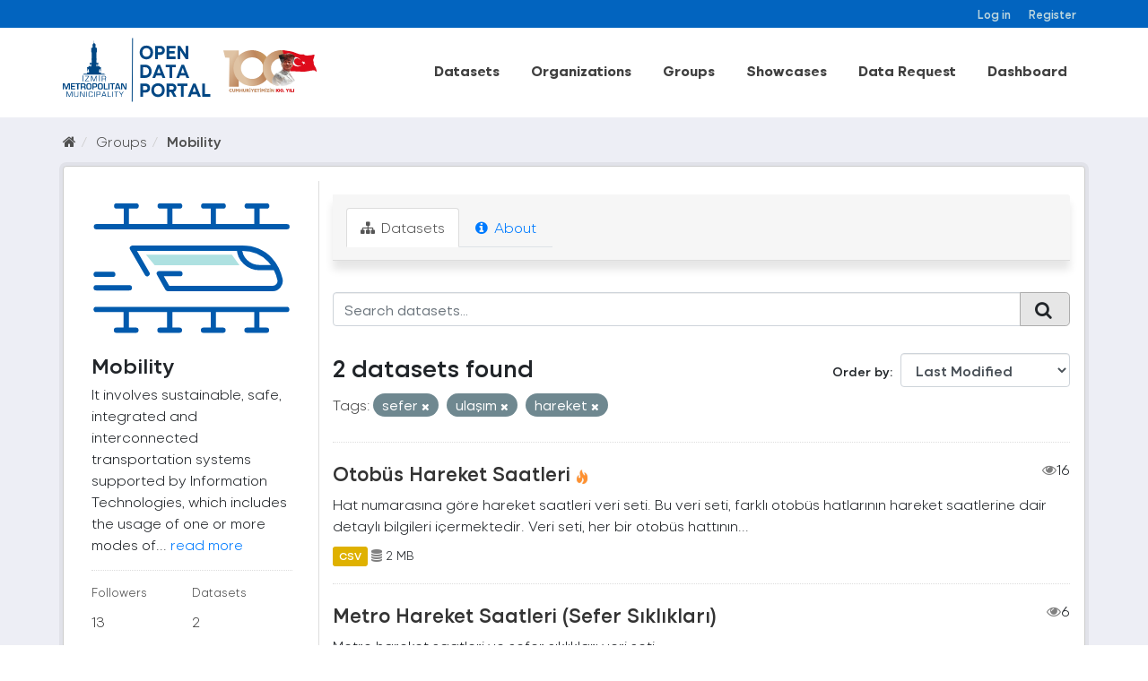

--- FILE ---
content_type: text/html; charset=utf-8
request_url: https://acikveri.bizizmir.com/en/group/hareketlilik?tags=sefer&tags=ula%C5%9F%C4%B1m&tags=hareket
body_size: 8845
content:
<!DOCTYPE html>
<!--[if IE 9]> <html lang="en" class="ie9"> <![endif]-->
<!--[if gt IE 8]><!--> <html lang="en"> <!--<![endif]-->
  <head>
    <link rel="stylesheet" type="text/css" href="/fanstatic/vendor/:version:2020-12-22T13:54:17.54/select2/select2.css" />
<link rel="stylesheet" type="text/css" href="/fanstatic/css/:version:2024-03-18T11:23:51.73/main.min.css" />
<link rel="stylesheet" type="text/css" href="/fanstatic/vendor/:version:2020-12-22T13:54:17.54/font-awesome/css/font-awesome.min.css" />
<link rel="stylesheet" type="text/css" href="/fanstatic/ckanext-geoview/:version:2020-10-22T17:17:14.26/css/geo-resource-styles.css" />
</head>
    <meta charset="utf-8" />
     
      <meta name="viewport" content="width=device-width, initial-scale=1.0">
    <title>Mobility - Groups - İzmir Büyükşehir Belediyesi Açık Veri Portalı</title>

    
    
  <link rel="shortcut icon" href="/base/images/ibb.ico" />
    
  <link rel="alternate" type="application/atom+xml" title="İzmir Büyükşehir Belediyesi Açık Veri Portalı - Datasets in group: Mobility" href="/enfeed.group?id=hareketlilik" />
<link rel="alternate" type="application/atom+xml" title="İzmir Büyükşehir Belediyesi Açık Veri Portalı - Recent Revision History" href="/en/revision/list?days=1&amp;format=atom" />

    
      
    
    


    
      
      
    
    
  </head>

  
  <body data-site-root="https://acikveri.bizizmir.com/" data-locale-root="https://acikveri.bizizmir.com/en/" >

    
    <div class="hide"><a href="#content">Skip to content</a></div>
  

  
    <link rel="stylesheet" href="/chatbot/css/chatbot.css?v=3.4" />
<link rel="stylesheet" href="/chatbot/css/custom.css?v=3.1" />
<link rel="stylesheet" href="/chatbot/font/izmir/fonts.css?v=3.0" />
<link rel="stylesheet" href="/base/anasayfa/css/bootstrap/bootstrap.min.css?v=3.0">
<link rel="stylesheet" href="/base/anasayfa/css/swiper/swiper-bundle.css?v=3.0">
<link rel="stylesheet" href="/base/anasayfa/css/custom.css?v=3.3">
<link rel="stylesheet" href="/base/anasayfa/font/izmir/fonts.css?v=3.0">

 
<header class="account-masthead">
<!-- Global site tag (gtag.js) - Google Analytics -->
<script async src="https://www.googletagmanager.com/gtag/js?id=G-SYT701M0VQ"></script>
<script>
  window.dataLayer = window.dataLayer || [];
  function gtag(){dataLayer.push(arguments);}
  gtag('js', new Date());

  gtag('config', 'G-SYT701M0VQ');
</script>
  <div class="container">
     
    <nav class="account not-authed ">
      <ul class="list-unstyled">
        
        <li><a href="/en/user/login">Log in</a></li>
        
        <li><a href="/en/user/register">Register</a></li>
         
      </ul>
    </nav>
     
  </div>
</header>



<header>
    
  <div class="container">
    <div class="main-menu-wrapper">
      <!--Mobil Menu Button-->
      <div class="mobil-menu-button-container">
        <span class="mdi mdi-menu burger-menu"></span>

      </div>
      <div class="logo-container">
        
        
        <a class="logo" href="/en/">
          <img src="/base/images/logo_en.svg?v=1.0)" alt="İzmir Büyükşehir Belediyesi Açık Veri Portalı" title="İzmir Büyükşehir Belediyesi Açık Veri Portalı" />
        </a>
        
        
      </div>    
      <div class="main-menu-container">
        
        <ul class="main-menu-list">
          
  <li><a href="/en/dataset">Datasets</a></li><li><a href="/en/organization">Organizations</a></li><li><a href="/en/group">Groups</a></li><li><a href="/en/showcase">Showcases</a></li>

          <li id="menu_dataRequest"><a href="/en/datarequest">Data Request</a></li>
          
          <li id="menu_dataRequest"><a target="_blank" href="https://opendashboard.izmir.bel.tr/app/dashboards?auth_provider_hint=anonymous1">Dashboard</a></li>
          




        </ul>
        

      </div>

    </div>
  </div>

  <!--Mobil Menu Content-->
  <div class="mobil-menu-wrapper">

    <div class="mobil-menu-content">
      
      <ul class="mobil-menu-list">
         <li><a href="/en/dataset">Datasets</a></li><li><a href="/en/organization">Organizations</a></li><li><a href="/en/group">Groups</a></li><li><a href="/en/showcase">Showcases</a></li> 
          <li id="menu_dataRequest"><a href="/en/datarequest">Data Request</a></li>
          
          <li id="menu_dataRequest"><a target="_blank" href="https://opendashboard.izmir.bel.tr/app/dashboards?auth_provider_hint=anonymous1">Dashboard</a></li>
          
     </ul>
      
    </div>
    <span class="mdi mdi-close burger-menu-close"></span>
    <div class="mobil-menu-btn-container">
      <a href="/en/user/register" class="btn btn-md brand-btn">Register</button></a>
      <a href="/en/user/login" class="btn btn-md brand-str-btn">Log in</button></a>
      
    </div>

  </div>

</header>



  
    <div role="main">
      <div id="content" class="container">
        
          
            <div class="flash-messages">
              
                
              
            </div>
          

          
            <div class="toolbar">
              
                
                  <ol class="breadcrumb">
                    
<li class="home"><a href="/en/"><i class="fa fa-home"></i><span> Home</span></a></li>
                    
  <li><a href="/en/group">Groups</a></li>
  <li class="active"><a class=" active" href="/en/group/hareketlilik">Mobility</a></li>

                  </ol>
                
              
            </div>
          
          <div class="wrapper p-3">
          <div class="row ">
            
            
            
            
            
              <aside class="col-sm-4 col-md-3 col-xs-12">
                
                
  
  
<div class="module context-info">
  <section class="module-content">
    
    
    <div class="image">
      <a href="">
        <img src="https://acikveri.bizizmir.com/uploads/group/2020-12-22-182733.608136hareketlilik-icon.svg" width="190" height="118" alt="hareketlilik" />
      </a>
    </div>
    
    
    <h1 class="heading">
      Mobility
      
    </h1>
    
    
    
      <p>
        It involves sustainable, safe, integrated and interconnected transportation systems supported by Information Technologies, which includes the usage of one or more modes of...
        <a href="/en/group/about/hareketlilik">read more</a>
      </p>
    
    
    
      
      <div class="nums">
        <dl>
          <dt>Followers</dt>
          <dd data-module="followers-counter" data-module-id="91f70f5e-bbc6-4deb-a5e7-7d410f0a97e0" data-module-num_followers="13"><span>13</span></dd>
        </dl>
        <dl>
          <dt>Datasets</dt>
          <dd><span>2</span></dd>
        </dl>
      </div>
      
      
      <div class="follow_button">
        
      </div>
      
    
    
  </section>
</div>


  <div class="filters">
    <div>
      
        

  
  
    
      
      
        <section class="module module-narrow module-shallow">
          
            <h2 class="module-heading">
              <i class="fa fa-filter"></i>
              
              Organizations
            </h2>
          
          
            
            
              <nav>
                <ul class="list-unstyled nav nav-simple nav-facet">
                  
                    
                    
                    
                    
                      <li class="nav-item">
                        <a href="/en/group/91f70f5e-bbc6-4deb-a5e7-7d410f0a97e0?organization=eshot&amp;tags=sefer&amp;tags=ula%C5%9F%C4%B1m&amp;tags=hareket" title="" id="dd7d2242-219f-48de-8318-00c8cfedda62">
                          <span class="item-label">Eshot</span>
                          <span class="hidden separator"> - </span>
                          <span class="item-count badge">1</span>
                        </a>
                      </li>
                  
                    
                    
                    
                    
                      <li class="nav-item">
                        <a href="/en/group/91f70f5e-bbc6-4deb-a5e7-7d410f0a97e0?tags=sefer&amp;organization=izmir-metro-a-s&amp;tags=ula%C5%9F%C4%B1m&amp;tags=hareket" title="" id="dd7d2242-219f-48de-8318-00c8cfedda62">
                          <span class="item-label">İzmir Metro A.ş.</span>
                          <span class="hidden separator"> - </span>
                          <span class="item-count badge">1</span>
                        </a>
                      </li>
                  
                </ul>
              </nav>
              <p class="module-footer">             
                                
                  
                
              </p>
            
            
          
        </section>
      
    
  

      
        

  
  
    
      
      
        <section class="module module-narrow module-shallow">
          
            <h2 class="module-heading">
              <i class="fa fa-filter"></i>
              
              Groups
            </h2>
          
          
            
            
              <nav>
                <ul class="list-unstyled nav nav-simple nav-facet">
                  
                    
                    
                    
                    
                      <li class="nav-item">
                        <a href="/en/group/91f70f5e-bbc6-4deb-a5e7-7d410f0a97e0?tags=sefer&amp;tags=ula%C5%9F%C4%B1m&amp;groups=hareketlilik&amp;tags=hareket" title="" id="dd7d2242-219f-48de-8318-00c8cfedda62">
                          <span class="item-label">Mobility</span>
                          <span class="hidden separator"> - </span>
                          <span class="item-count badge">2</span>
                        </a>
                      </li>
                  
                    
                    
                    
                    
                      <li class="nav-item">
                        <a href="/en/group/91f70f5e-bbc6-4deb-a5e7-7d410f0a97e0?groups=altyapi&amp;tags=sefer&amp;tags=ula%C5%9F%C4%B1m&amp;tags=hareket" title="" id="dd7d2242-219f-48de-8318-00c8cfedda62">
                          <span class="item-label">Altyapı</span>
                          <span class="hidden separator"> - </span>
                          <span class="item-count badge">1</span>
                        </a>
                      </li>
                  
                </ul>
              </nav>
              <p class="module-footer">             
                                
                  
                
              </p>
            
            
          
        </section>
      
    
  

      
        

  
  
    
      
      
        <section class="module module-narrow module-shallow">
          
            <h2 class="module-heading">
              <i class="fa fa-filter"></i>
              
              Tags
            </h2>
          
          
            
            
              <nav>
                <ul class="list-unstyled nav nav-simple nav-facet">
                  
                    
                    
                    
                    
                      <li class="nav-item active">
                        <a href="/en/group/91f70f5e-bbc6-4deb-a5e7-7d410f0a97e0?tags=sefer&amp;tags=ula%C5%9F%C4%B1m" title="" id="dd7d2242-219f-48de-8318-00c8cfedda62">
                          <span class="item-label">Hareket</span>
                          <span class="hidden separator"> - </span>
                          <span class="item-count badge">2</span>
                        </a>
                      </li>
                  
                    
                    
                    
                    
                      <li class="nav-item">
                        <a href="/en/group/91f70f5e-bbc6-4deb-a5e7-7d410f0a97e0?tags=hareket+saati&amp;tags=sefer&amp;tags=ula%C5%9F%C4%B1m&amp;tags=hareket" title="" id="dd7d2242-219f-48de-8318-00c8cfedda62">
                          <span class="item-label">Hareket Saati</span>
                          <span class="hidden separator"> - </span>
                          <span class="item-count badge">2</span>
                        </a>
                      </li>
                  
                    
                    
                    
                    
                      <li class="nav-item active">
                        <a href="/en/group/91f70f5e-bbc6-4deb-a5e7-7d410f0a97e0?tags=ula%C5%9F%C4%B1m&amp;tags=hareket" title="" id="dd7d2242-219f-48de-8318-00c8cfedda62">
                          <span class="item-label">Sefer</span>
                          <span class="hidden separator"> - </span>
                          <span class="item-count badge">2</span>
                        </a>
                      </li>
                  
                    
                    
                    
                    
                      <li class="nav-item active">
                        <a href="/en/group/91f70f5e-bbc6-4deb-a5e7-7d410f0a97e0?tags=sefer&amp;tags=hareket" title="" id="dd7d2242-219f-48de-8318-00c8cfedda62">
                          <span class="item-label">Ulaşım</span>
                          <span class="hidden separator"> - </span>
                          <span class="item-count badge">2</span>
                        </a>
                      </li>
                  
                    
                    
                    
                    
                      <li class="nav-item">
                        <a href="/en/group/91f70f5e-bbc6-4deb-a5e7-7d410f0a97e0?tags=sefer&amp;tags=eshot&amp;tags=ula%C5%9F%C4%B1m&amp;tags=hareket" title="" id="dd7d2242-219f-48de-8318-00c8cfedda62">
                          <span class="item-label">Eshot</span>
                          <span class="hidden separator"> - </span>
                          <span class="item-count badge">1</span>
                        </a>
                      </li>
                  
                    
                    
                    
                    
                      <li class="nav-item">
                        <a href="/en/group/91f70f5e-bbc6-4deb-a5e7-7d410f0a97e0?tags=sefer&amp;tags=hareketlilik&amp;tags=ula%C5%9F%C4%B1m&amp;tags=hareket" title="" id="dd7d2242-219f-48de-8318-00c8cfedda62">
                          <span class="item-label">Hareketlilik</span>
                          <span class="hidden separator"> - </span>
                          <span class="item-count badge">1</span>
                        </a>
                      </li>
                  
                    
                    
                    
                    
                      <li class="nav-item">
                        <a href="/en/group/91f70f5e-bbc6-4deb-a5e7-7d410f0a97e0?tags=hat&amp;tags=sefer&amp;tags=ula%C5%9F%C4%B1m&amp;tags=hareket" title="" id="dd7d2242-219f-48de-8318-00c8cfedda62">
                          <span class="item-label">Hat</span>
                          <span class="hidden separator"> - </span>
                          <span class="item-count badge">1</span>
                        </a>
                      </li>
                  
                    
                    
                    
                    
                      <li class="nav-item">
                        <a href="/en/group/91f70f5e-bbc6-4deb-a5e7-7d410f0a97e0?tags=sefer&amp;tags=ula%C5%9F%C4%B1m&amp;tags=metro&amp;tags=hareket" title="" id="dd7d2242-219f-48de-8318-00c8cfedda62">
                          <span class="item-label">Metro</span>
                          <span class="hidden separator"> - </span>
                          <span class="item-count badge">1</span>
                        </a>
                      </li>
                  
                    
                    
                    
                    
                      <li class="nav-item">
                        <a href="/en/group/91f70f5e-bbc6-4deb-a5e7-7d410f0a97e0?tags=sefer&amp;tags=otob%C3%BCs&amp;tags=ula%C5%9F%C4%B1m&amp;tags=hareket" title="" id="dd7d2242-219f-48de-8318-00c8cfedda62">
                          <span class="item-label">Otobüs</span>
                          <span class="hidden separator"> - </span>
                          <span class="item-count badge">1</span>
                        </a>
                      </li>
                  
                    
                    
                    
                    
                      <li class="nav-item">
                        <a href="/en/group/91f70f5e-bbc6-4deb-a5e7-7d410f0a97e0?tags=saat&amp;tags=sefer&amp;tags=ula%C5%9F%C4%B1m&amp;tags=hareket" title="" id="dd7d2242-219f-48de-8318-00c8cfedda62">
                          <span class="item-label">Saat</span>
                          <span class="hidden separator"> - </span>
                          <span class="item-count badge">1</span>
                        </a>
                      </li>
                  
                </ul>
              </nav>
              <p class="module-footer">             
                                
                  
                    
                      <a href="/en/group/91f70f5e-bbc6-4deb-a5e7-7d410f0a97e0?tags=sefer&amp;tags=ula%C5%9F%C4%B1m&amp;tags=hareket&amp;_tags_limit=0" class="read-more">Show More Tags</a>
                      
                  
                
              </p>
            
            
          
        </section>
      
    
  

      
        

  
  
    
      
      
        <section class="module module-narrow module-shallow">
          
            <h2 class="module-heading">
              <i class="fa fa-filter"></i>
              
              Formats
            </h2>
          
          
            
            
              <nav>
                <ul class="list-unstyled nav nav-simple nav-facet">
                  
                    
                    
                    
                    
                      <li class="nav-item">
                        <a href="/en/group/91f70f5e-bbc6-4deb-a5e7-7d410f0a97e0?res_format=API&amp;tags=sefer&amp;tags=ula%C5%9F%C4%B1m&amp;tags=hareket" title="" id="dd7d2242-219f-48de-8318-00c8cfedda62">
                          <span class="item-label">Api</span>
                          <span class="hidden separator"> - </span>
                          <span class="item-count badge">1</span>
                        </a>
                      </li>
                  
                    
                    
                    
                    
                      <li class="nav-item">
                        <a href="/en/group/91f70f5e-bbc6-4deb-a5e7-7d410f0a97e0?res_format=CSV&amp;tags=sefer&amp;tags=ula%C5%9F%C4%B1m&amp;tags=hareket" title="" id="dd7d2242-219f-48de-8318-00c8cfedda62">
                          <span class="item-label">Csv</span>
                          <span class="hidden separator"> - </span>
                          <span class="item-count badge">1</span>
                        </a>
                      </li>
                  
                    
                    
                    
                    
                      <li class="nav-item">
                        <a href="/en/group/91f70f5e-bbc6-4deb-a5e7-7d410f0a97e0?res_format=PDF&amp;tags=sefer&amp;tags=ula%C5%9F%C4%B1m&amp;tags=hareket" title="" id="dd7d2242-219f-48de-8318-00c8cfedda62">
                          <span class="item-label">Pdf</span>
                          <span class="hidden separator"> - </span>
                          <span class="item-count badge">1</span>
                        </a>
                      </li>
                  
                </ul>
              </nav>
              <p class="module-footer">             
                                
                  
                
              </p>
            
            
          
        </section>
      
    
  

      
        

  
  
    
      
      
        <section class="module module-narrow module-shallow">
          
            <h2 class="module-heading">
              <i class="fa fa-filter"></i>
              
              Licenses
            </h2>
          
          
            
            
              <nav>
                <ul class="list-unstyled nav nav-simple nav-facet">
                  
                    
                    
                    
                    
                      <li class="nav-item">
                        <a href="/en/group/91f70f5e-bbc6-4deb-a5e7-7d410f0a97e0?tags=sefer&amp;license_id=Izmir-Metropolitan-Municipality-License&amp;tags=ula%C5%9F%C4%B1m&amp;tags=hareket" title="Izmir Metropolitan Municipality Open Data License" id="dd7d2242-219f-48de-8318-00c8cfedda62">
                          <span class="item-label">Izmir Metropolitan M...</span>
                          <span class="hidden separator"> - </span>
                          <span class="item-count badge">2</span>
                        </a>
                      </li>
                  
                </ul>
              </nav>
              <p class="module-footer">             
                                
                  
                
              </p>
            
            
          
        </section>
      
    
  

      
    </div>
    <a class="close no-text hide-filters"><i class="fa fa-times-circle"></i><span class="text">close</span></a>
  </div>

              </aside>
            

            
              <div class="col-sm-8 col-md-9 col-xs-12">
                
                
                  <article class="module">
                    
                      <header class="module-content page-header">
                        
                        <ul class="nav nav-tabs">
                          
  <li class="active"><a href="/en/group/hareketlilik"><i class="fa fa-sitemap"></i> Datasets</a></li>
  
  <li><a href="/en/group/about/hareketlilik"><i class="fa fa-info-circle"></i> About</a></li>

                        </ul>
                      </header>
                    
                    <div class="module-content">
                      
                      
  
    
    
    
    







<form id="group-datasets-search-form" class="search-form" method="get" data-module="select-switch">

  
    <div class="input-group search-input-group">
      <input aria-label="Search datasets..." id="field-giant-search" type="text" class="form-control input-lg" name="q" value="" autocomplete="off" placeholder="Search datasets...">
      
      <span class="input-group-btn">
        <button class="btn btn-default btn-lg" type="submit" value="search">
          <i class="fa fa-search"></i>
        </button>
      </span>
      
    </div>
  

  
    <span>
  
  

  
  
  
  <input type="hidden" name="tags" value="sefer" />
  
  
  
  
  
  <input type="hidden" name="tags" value="ulaşım" />
  
  
  
  
  
  <input type="hidden" name="tags" value="hareket" />
  
  
  
  </span>
  

  
    
      <div class="form-select form-group control-order-by">
        <label for="field-order-by">Order by</label>
        <select id="field-order-by" name="sort" class="form-control">
          
            
              <option value="metadata_modified desc">Last Modified</option>
            
          
            
              <option value="title_string asc">Name Ascending</option>
            
          
            
              <option value="title_string desc">Name Descending</option>
            
          
            
              <option value="views_recent desc">Popular</option>
            
          
        </select>
        
        <button class="btn btn-default js-hide" type="submit">Go</button>
        
      </div>
    
  

  
    
      <h2 class="scroll" id="dd7d2242-219f-48de-8318-00c8cfedda62">

  
  
  
  

2 datasets found</h2>
    
  

  
    
      <p class="filter-list">
        
          
          <span class="facet">Tags:</span>
          
            <span class="filtered pill">
                
               sefer
              <a href="/en/group/hareketlilik?tags=ula%C5%9F%C4%B1m&amp;tags=hareket" class="remove" title="Remove"><i class="fa fa-times"></i></a>
            </span>
          
            <span class="filtered pill">
                
               ulaşım
              <a href="/en/group/hareketlilik?tags=sefer&amp;tags=hareket" class="remove" title="Remove"><i class="fa fa-times"></i></a>
            </span>
          
            <span class="filtered pill">
                
               hareket
              <a href="/en/group/hareketlilik?tags=sefer&amp;tags=ula%C5%9F%C4%B1m" class="remove" title="Remove"><i class="fa fa-times"></i></a>
            </span>
          
        
      </p>
      <a class="show-filters btn btn-default">Filter Results</a>
    
  

</form>








  
  
    
      

  
    <ul class="dataset-list list-unstyled">
    	
	      
	        
  
  
  
  
  
  
    <li class="dataset-item">
      
        <div class="dataset-content">
          
            <h3 class="dataset-heading">
              
                
              
              
                <a href="/en/dataset/otobus-hareket-saatleri">Otobüs Hareket Saatleri</a>
              
              
                
                

<span class="popular ckan-icon ckan-icon-flame" title="16 recent views" xmlns="http://www.w3.org/1999/xhtml">Popular</span>

                <span style="float:right;"><i class="fa fa-eye" style="color: grey"; aria-hidden="true"></i>16</span>            
              
            </h3>
          
          
            
          
          
            
              <div>Hat numarasına göre hareket saatleri veri seti.
Bu veri seti, farklı otobüs hatlarının hareket saatlerine dair detaylı bilgileri içermektedir. Veri seti, her bir otobüs hattının...</div>
            
          
        </div>
        
          
          
          
            
            
              <ul class="dataset-resources list-unstyled">
                              
                  
                  <li>
                  
                    <a href="/en/dataset/otobus-hareket-saatleri" class="label label-default" data-format="csv"> CSV</a>                  
                  </li>
                  
  
  
                  

                   
                  
                  
                      
                          
                      
                  
                  
                  
                  
                  
                  
                  
                      
                  
                  
                  <li style="font-size: 14px;"><i class="fa fa-database" style="color: grey;" aria-hidden="true"></i>                      
                    2 MB
                     </li>
                  <br>
                  
                  
                  
                
                
              </ul>
            
          
        
      
    </li>
  
  
	      
	        
  
  
  
  
  
  
    <li class="dataset-item">
      
        <div class="dataset-content">
          
            <h3 class="dataset-heading">
              
                
              
              
                <a href="/en/dataset/metro-hareket-saatleri-sefer-sikliklari">Metro Hareket Saatleri (Sefer Sıklıkları)</a>
              
              
                
                

                <span style="float:right;"><i class="fa fa-eye" style="color: grey"; aria-hidden="true"></i>6</span>            
              
            </h3>
          
          
            
          
          
            
              <div>Metro hareket saatleri ve sefer sıklıkları veri seti</div>
            
          
        </div>
        
          
          
          
            
            
              <ul class="dataset-resources list-unstyled">
                              
                  
                  <li>
                  
                    <a href="/en/dataset/metro-hareket-saatleri-sefer-sikliklari" class="label label-default" data-format="api"> API</a>                  
                  </li>
                  
                  <li>
                  
                    <a href="/en/dataset/metro-hareket-saatleri-sefer-sikliklari" class="label label-default" data-format="pdf"> PDF</a>                  
                  </li>
                  
  
  
                  

                   
                  
                  
                      
                  
                      
                  
                  
                  
                  
                  
                  
                  
                      
                  
                  
                  <li style="font-size: 14px;"><i class="fa fa-database" style="color: grey;" aria-hidden="true"></i>                      
                    0 B
                     </li>
                  <br>
                  
                  
                  
                
                
              </ul>
            
          
        
      
    </li>
  
  
	      
	    
    </ul>
  

    
  
  
    
  

                    </div>
                  </article>
                
              </div>
            
          </div>
          </div>
        
      </div>
    </div>
  
    
<footer>
  <link rel="stylesheet" href="/base/css/footer-new.css?v=1.7" />
  <style>
    /*
Table OF Contents
==========================
 */

/*



 Footer
==========================
 */



.footer-top .info-group li span .icon-him {
    background: url(/base/telefon.png);
}

.footer-top .info-group li span .icon-faks {
    background: url(/base/fax.png);
}

.footer-top .info-group li span .icon-santral {
    background: url(/base/santral.png);
}

.footer-top .info-group li span .icon-adres {
    background: url(/base/brosur.png);
}

.footer-top .info-group li span .icon-emails {
    background: url(/base/e-posta.png);
}

.footer-top .info-group li span .icon-saatkulesi {
    /* background: url(https://www.izmir.bel.tr/Content/img/saatkulesi.png); */
    top: 8px;
    left: 6px;
}


/*
Footer
==========================
 */
  </style>
  <div class="container">
    
    <div class="d-flex flex-wrap justify-content-between footer-menu">
      
      
      <a href="/en/user-guide">User Guide</a>
      <a href="/en/license">License</a>
      <a href="/en/about">About</a>
      <a href="/en/terms-of-use">Terms Of Use</a>
      
      <a target="_blank" href="/en/Document/Gizlilik_Politikasi.pdf">Privacy Policy</a>
      
      <a href="/en/faq">FAQ</a>
      <a href="/en/contact">Contact</a>
      
      

      
      <a target="_blank" href="/en/Document/Izmir_Open_Data_Strategy.pdf">Open Data Strategy</a>
      
    </div>
    <div class="d-flex flex-wrap justify-content-center align-items-center footer-menu" style="gap: 35px">
      <a href="https://ckan.org/" target="_blank"> <img alt="" src="/base/anasayfa/img/logo/ckan-seeklogo-com.svg" class="img-fluid"></a>
      <div class="w-50">
        
        
<form class="form-inline form-select lang-select" action="/en/util/redirect" data-module="select-switch" method="POST">
  <!--<label for="field-lang-select">Language</label>-->
  <!--<select id="field-lang-select" name="url" data-module="autocomplete" data-module-dropdown-class="lang-dropdown" data-module-container-class="lang-container">
    
      <option value="/tr/group/hareketlilik?tags=sefer&amp;tags=ula%C5%9F%C4%B1m&amp;tags=hareket" >
        Türkçe
      </option>
    
      <option value="/en/group/hareketlilik?tags=sefer&amp;tags=ula%C5%9F%C4%B1m&amp;tags=hareket" selected="selected">
        English
      </option>
    
      <option value="/pt_BR/group/hareketlilik?tags=sefer&amp;tags=ula%C5%9F%C4%B1m&amp;tags=hareket" >
        português (Brasil)
      </option>
    
      <option value="/ja/group/hareketlilik?tags=sefer&amp;tags=ula%C5%9F%C4%B1m&amp;tags=hareket" >
        日本語
      </option>
    
      <option value="/it/group/hareketlilik?tags=sefer&amp;tags=ula%C5%9F%C4%B1m&amp;tags=hareket" >
        italiano
      </option>
    
      <option value="/cs_CZ/group/hareketlilik?tags=sefer&amp;tags=ula%C5%9F%C4%B1m&amp;tags=hareket" >
        čeština (Česká republika)
      </option>
    
      <option value="/ca/group/hareketlilik?tags=sefer&amp;tags=ula%C5%9F%C4%B1m&amp;tags=hareket" >
        català
      </option>
    
      <option value="/es/group/hareketlilik?tags=sefer&amp;tags=ula%C5%9F%C4%B1m&amp;tags=hareket" >
        español
      </option>
    
      <option value="/fr/group/hareketlilik?tags=sefer&amp;tags=ula%C5%9F%C4%B1m&amp;tags=hareket" >
        français
      </option>
    
      <option value="/el/group/hareketlilik?tags=sefer&amp;tags=ula%C5%9F%C4%B1m&amp;tags=hareket" >
        Ελληνικά
      </option>
    
      <option value="/sv/group/hareketlilik?tags=sefer&amp;tags=ula%C5%9F%C4%B1m&amp;tags=hareket" >
        svenska
      </option>
    
      <option value="/sr/group/hareketlilik?tags=sefer&amp;tags=ula%C5%9F%C4%B1m&amp;tags=hareket" >
        српски
      </option>
    
      <option value="/no/group/hareketlilik?tags=sefer&amp;tags=ula%C5%9F%C4%B1m&amp;tags=hareket" >
        norsk bokmål (Norge)
      </option>
    
      <option value="/sk/group/hareketlilik?tags=sefer&amp;tags=ula%C5%9F%C4%B1m&amp;tags=hareket" >
        slovenčina
      </option>
    
      <option value="/fi/group/hareketlilik?tags=sefer&amp;tags=ula%C5%9F%C4%B1m&amp;tags=hareket" >
        suomi
      </option>
    
      <option value="/ru/group/hareketlilik?tags=sefer&amp;tags=ula%C5%9F%C4%B1m&amp;tags=hareket" >
        русский
      </option>
    
      <option value="/de/group/hareketlilik?tags=sefer&amp;tags=ula%C5%9F%C4%B1m&amp;tags=hareket" >
        Deutsch
      </option>
    
      <option value="/pl/group/hareketlilik?tags=sefer&amp;tags=ula%C5%9F%C4%B1m&amp;tags=hareket" >
        polski
      </option>
    
      <option value="/nl/group/hareketlilik?tags=sefer&amp;tags=ula%C5%9F%C4%B1m&amp;tags=hareket" >
        Nederlands
      </option>
    
      <option value="/bg/group/hareketlilik?tags=sefer&amp;tags=ula%C5%9F%C4%B1m&amp;tags=hareket" >
        български
      </option>
    
      <option value="/ko_KR/group/hareketlilik?tags=sefer&amp;tags=ula%C5%9F%C4%B1m&amp;tags=hareket" >
        한국어 (대한민국)
      </option>
    
      <option value="/hu/group/hareketlilik?tags=sefer&amp;tags=ula%C5%9F%C4%B1m&amp;tags=hareket" >
        magyar
      </option>
    
      <option value="/sl/group/hareketlilik?tags=sefer&amp;tags=ula%C5%9F%C4%B1m&amp;tags=hareket" >
        slovenščina
      </option>
    
      <option value="/lv/group/hareketlilik?tags=sefer&amp;tags=ula%C5%9F%C4%B1m&amp;tags=hareket" >
        latviešu
      </option>
    
      <option value="/id/group/hareketlilik?tags=sefer&amp;tags=ula%C5%9F%C4%B1m&amp;tags=hareket" >
        Indonesia
      </option>
    
      <option value="/en_AU/group/hareketlilik?tags=sefer&amp;tags=ula%C5%9F%C4%B1m&amp;tags=hareket" >
        English (Australia)
      </option>
    
      <option value="/ro/group/hareketlilik?tags=sefer&amp;tags=ula%C5%9F%C4%B1m&amp;tags=hareket" >
        română
      </option>
    
      <option value="/es_AR/group/hareketlilik?tags=sefer&amp;tags=ula%C5%9F%C4%B1m&amp;tags=hareket" >
        español (Argentina)
      </option>
    
      <option value="/da_DK/group/hareketlilik?tags=sefer&amp;tags=ula%C5%9F%C4%B1m&amp;tags=hareket" >
        dansk (Danmark)
      </option>
    
      <option value="/ne/group/hareketlilik?tags=sefer&amp;tags=ula%C5%9F%C4%B1m&amp;tags=hareket" >
        नेपाली
      </option>
    
      <option value="/fa_IR/group/hareketlilik?tags=sefer&amp;tags=ula%C5%9F%C4%B1m&amp;tags=hareket" >
        فارسی (ایران)
      </option>
    
      <option value="/mn_MN/group/hareketlilik?tags=sefer&amp;tags=ula%C5%9F%C4%B1m&amp;tags=hareket" >
        монгол (Монгол)
      </option>
    
      <option value="/uk/group/hareketlilik?tags=sefer&amp;tags=ula%C5%9F%C4%B1m&amp;tags=hareket" >
        українська
      </option>
    
      <option value="/gl/group/hareketlilik?tags=sefer&amp;tags=ula%C5%9F%C4%B1m&amp;tags=hareket" >
        galego
      </option>
    
      <option value="/th/group/hareketlilik?tags=sefer&amp;tags=ula%C5%9F%C4%B1m&amp;tags=hareket" >
        ไทย
      </option>
    
      <option value="/vi/group/hareketlilik?tags=sefer&amp;tags=ula%C5%9F%C4%B1m&amp;tags=hareket" >
        Tiếng Việt
      </option>
    
      <option value="/sq/group/hareketlilik?tags=sefer&amp;tags=ula%C5%9F%C4%B1m&amp;tags=hareket" >
        shqip
      </option>
    
      <option value="/mk/group/hareketlilik?tags=sefer&amp;tags=ula%C5%9F%C4%B1m&amp;tags=hareket" >
        македонски
      </option>
    
      <option value="/sr_Latn/group/hareketlilik?tags=sefer&amp;tags=ula%C5%9F%C4%B1m&amp;tags=hareket" >
        srpski (latinica)
      </option>
    
      <option value="/zh_TW/group/hareketlilik?tags=sefer&amp;tags=ula%C5%9F%C4%B1m&amp;tags=hareket" >
        中文 (繁體, 台灣)
      </option>
    
      <option value="/lt/group/hareketlilik?tags=sefer&amp;tags=ula%C5%9F%C4%B1m&amp;tags=hareket" >
        lietuvių
      </option>
    
      <option value="/hr/group/hareketlilik?tags=sefer&amp;tags=ula%C5%9F%C4%B1m&amp;tags=hareket" >
        hrvatski
      </option>
    
      <option value="/uk_UA/group/hareketlilik?tags=sefer&amp;tags=ula%C5%9F%C4%B1m&amp;tags=hareket" >
        українська (Україна)
      </option>
    
      <option value="/he/group/hareketlilik?tags=sefer&amp;tags=ula%C5%9F%C4%B1m&amp;tags=hareket" >
        עברית
      </option>
    
      <option value="/is/group/hareketlilik?tags=sefer&amp;tags=ula%C5%9F%C4%B1m&amp;tags=hareket" >
        íslenska
      </option>
    
      <option value="/am/group/hareketlilik?tags=sefer&amp;tags=ula%C5%9F%C4%B1m&amp;tags=hareket" >
        አማርኛ
      </option>
    
      <option value="/eu/group/hareketlilik?tags=sefer&amp;tags=ula%C5%9F%C4%B1m&amp;tags=hareket" >
        euskara
      </option>
    
      <option value="/ar/group/hareketlilik?tags=sefer&amp;tags=ula%C5%9F%C4%B1m&amp;tags=hareket" >
        العربية
      </option>
    
      <option value="/km/group/hareketlilik?tags=sefer&amp;tags=ula%C5%9F%C4%B1m&amp;tags=hareket" >
        ខ្មែរ
      </option>
    
      <option value="/tl/group/hareketlilik?tags=sefer&amp;tags=ula%C5%9F%C4%B1m&amp;tags=hareket" >
        Filipino (Pilipinas)
      </option>
    
      <option value="/pt_PT/group/hareketlilik?tags=sefer&amp;tags=ula%C5%9F%C4%B1m&amp;tags=hareket" >
        português (Portugal)
      </option>
    
      <option value="/zh_CN/group/hareketlilik?tags=sefer&amp;tags=ula%C5%9F%C4%B1m&amp;tags=hareket" >
        中文 (简体, 中国)
      </option>
    
  </select>-->
    <select id="field-lang-select" name="url" data-module="autocomplete" data-module-dropdown-class="lang-dropdown" data-module-container-class="lang-container">
    
      <option value="/tr/group/hareketlilik?tags=sefer&amp;tags=ula%C5%9F%C4%B1m&amp;tags=hareket" >Türkçe</option>
      <option value="/en/group/hareketlilik?tags=sefer&amp;tags=ula%C5%9F%C4%B1m&amp;tags=hareket" selected="selected">English</option>
   
  </select>
  <button class="btn btn-default js-hide" type="submit">Go</button>
</form>
        
      </div>
    </div>
  </div>

    
  </div>
  <div id="new-footer">
      <div class="tutucuwrap">
        <div class="flex-ortalama">
          <div class="social-media">
            <div class="ibb-footer-social-media">
              <a target="_blank" href="https://www.facebook.com/izmirbuyuksehirbel">
                <svg xmlns="http://www.w3.org/2000/svg" class="icon" aria-hidden="true" focusable="false"
                  viewBox="0 0 320 512" style="width: 15px;">
                  <path
                    d="M80 299.3V512H196V299.3h86.5l18-97.8H196V166.9c0-51.7 20.3-71.5 72.7-71.5c16.3 0 29.4 .4 37 1.2V7.9C291.4 4 256.4 0 236.2 0C129.3 0 80 50.5 80 159.4v42.1H14v97.8H80z" />
                </svg>
              </a>
              <a target="_blank" href="https://www.instagram.com/izmirbuyuksehirbelediyesi/">
                <svg xmlns="http://www.w3.org/2000/svg" class="icon" aria-hidden="true" focusable="false"
                  viewBox="0 0 448 512">
                  <path
                    d="M224.1 141c-63.6 0-114.9 51.3-114.9 114.9s51.3 114.9 114.9 114.9S339 319.5 339 255.9 287.7 141 224.1 141zm0 189.6c-41.1 0-74.7-33.5-74.7-74.7s33.5-74.7 74.7-74.7 74.7 33.5 74.7 74.7-33.6 74.7-74.7 74.7zm146.4-194.3c0 14.9-12 26.8-26.8 26.8-14.9 0-26.8-12-26.8-26.8s12-26.8 26.8-26.8 26.8 12 26.8 26.8zm76.1 27.2c-1.7-35.9-9.9-67.7-36.2-93.9-26.2-26.2-58-34.4-93.9-36.2-37-2.1-147.9-2.1-184.9 0-35.8 1.7-67.6 9.9-93.9 36.1s-34.4 58-36.2 93.9c-2.1 37-2.1 147.9 0 184.9 1.7 35.9 9.9 67.7 36.2 93.9s58 34.4 93.9 36.2c37 2.1 147.9 2.1 184.9 0 35.9-1.7 67.7-9.9 93.9-36.2 26.2-26.2 34.4-58 36.2-93.9 2.1-37 2.1-147.8 0-184.8zM398.8 388c-7.8 19.6-22.9 34.7-42.6 42.6-29.5 11.7-99.5 9-132.1 9s-102.7 2.6-132.1-9c-19.6-7.8-34.7-22.9-42.6-42.6-11.7-29.5-9-99.5-9-132.1s-2.6-102.7 9-132.1c7.8-19.6 22.9-34.7 42.6-42.6 29.5-11.7 99.5-9 132.1-9s102.7-2.6 132.1 9c19.6 7.8 34.7 22.9 42.6 42.6 11.7 29.5 9 99.5 9 132.1s2.7 102.7-9 132.1z" />
                </svg>
              </a>
              <a target="_blank"
                href="https://www.linkedin.com/company/i%CC%87zmir-b%C3%BCy%C3%BCk%C5%9Fehir-belediyesi/">

                <svg xmlns="http://www.w3.org/2000/svg" viewBox="0 0 448 512" class="icon" aria-hidden="true"
                  focusable="false">
                  <path
                    d="M100.3 448H7.4V148.9h92.9zM53.8 108.1C24.1 108.1 0 83.5 0 53.8a53.8 53.8 0 0 1 107.6 0c0 29.7-24.1 54.3-53.8 54.3zM447.9 448h-92.7V302.4c0-34.7-.7-79.2-48.3-79.2-48.3 0-55.7 37.7-55.7 76.7V448h-92.8V148.9h89.1v40.8h1.3c12.4-23.5 42.7-48.3 87.9-48.3 94 0 111.3 61.9 111.3 142.3V448z" />
                </svg>
              </a>
              <a target="_blank" href="https://twitter.com/izmirbld">
                <svg xmlns="http://www.w3.org/2000/svg" class="icon" aria-hidden="true" focusable="false"
                  viewBox="0 0 512 512">
                  <path
                    d="M389.2 48h70.6L305.6 224.2 487 464H345L233.7 318.6 106.5 464H35.8L200.7 275.5 26.8 48H172.4L272.9 180.9 389.2 48zM364.4 421.8h39.1L151.1 88h-42L364.4 421.8z" />
                </svg>
              </a>
            </div>
            <div class="ibb-footer-modal-open">          
              
              <a target="_blank" href="https://www.bizizmir.com/en/Him/BasvuruKayit" class="btn">Contact Us</a>   
              
       
          </div>
          </div>
          <div class="ataturk">


          
                        <img
            style="max-width: 290px"
              src="/base/Ataturk_kurumsalUzeriBeyaz_En.svg?v=1.0"
              alt="Atatürk Resmi"
            />
          
          </div>
        </div>                
        <div class="flex-container">
              <div class="info-group contact-elm">
                  <ul>
                    
                      <li><span><i class="icon-him"></i> HIM Phone : <a style="color:white"
                                  class="himtelefon" href="tel:153">153</a></span></li>
                      <li><span><i class="icon-faks"></i> Fax : <a style="color:white"
                                  href="tel:02322933995">0232 293 39 95</a></span></li>
                      <li><span><i class="icon-santral"></i> Central/Telephone Exchange : <a style="color:white"
                                  href="tel:02322931200"> 0232 293 12 00</a></span></li>
                      <li><span><i class="icon-adres"></i> Mimar Sinan Neighborhood, Kültürpark Fairground Road (Former Universiade Building) No:9/20, Konak / İZMİR </span></li>
                      <li><span><i class="icon-emails"></i> E-mail : <a style="color:white"
                                  href="mailto:him@izmir.bel.tr">him@izmir.bel.tr</a></span></li>
                    
                  </ul>
              </div>
              <div
              style="margin-bottom:15px; flex-direction:column;display:flex; align-items:center; justify-content:center">
              
              <a href="https://www.izmir.bel.tr/en/Home">
                  <img style="max-width:382px" alt="İzmir Büyükşehir Belediyesi Resmi Logosu" src="https://frontend.unibel.com.tr/ibb_yatay_en.svg">
                  <p>Department of Information Technology</p>
              </a>
              
          </div>
        </div>        
      </div>
</div>

<div class="commons-footer">
  <img alt="Creative Commons Lisansı" style="border-width:0;margin-right: 15px; width:88px;" src="/base/images/cc_logo_white.png?v=1.0"> 
  
  <p style=" margin-bottom: 0; text-align: center;">All materials under this website are licensed by <a target="_blank" style="color:#fff;font-weight:700;" href="https://www.izmir.bel.tr/en/Home">Izmir Metropolitan Municipality</a> under <a rel="license" href="http://creativecommons.org/licenses/by/4.0/" target="_blank" style="color:#fff;font-weight:700;">CC BY 4.0 international license</a>, unless otherwise stated</p>
  
  </div>
  
  
  

  <div id="overlay"></div>
  <div id="modal-overlay"></div>
  <script src="/base/anasayfa/js/jquery/jquery-3.5.1.min.js?v=3.0"></script>
  <script src="/base/anasayfa/js/bootstrap/bootstrap.bundle.min.js?v=3.0"></script>
  <script src="/base/anasayfa/js/swiper/swiper-bundle.min.js?v=3.0"></script>
  <script src="/base/anasayfa/js/custom.js?v=3.0"></script>
 </footer> 

<!--<script type="text/javascript">

    $(window).on('load', function() {

        $('#myModal').modal('show');

    });

</script>-->
<script>
function ScrollGoTo() {
  const element = document.getElementsByClassName("scroll")[0];
  element.scrollIntoView();
}

document.addEventListener("DOMContentLoaded", (event) => {
  if (window.matchMedia("(max-width: 992px)").matches) {
    setTimeout(ScrollGoTo, 300);
  }
});
</script>
  
    
    
    
      
    
  
    

      
  <script>document.getElementsByTagName('html')[0].className += ' js';</script>
<script type="text/javascript" src="/fanstatic/vendor/:version:2020-12-22T13:54:17.54/jquery.min.js"></script>
<script type="text/javascript" src="/fanstatic/vendor/:version:2020-12-22T13:54:17.54/:bundle:bootstrap/js/bootstrap.min.js;jed.min.js;moment-with-locales.js;select2/select2.min.js"></script>
<script type="text/javascript" src="/fanstatic/base/:version:2020-08-05T13:49:34.29/:bundle:plugins/jquery.inherit.min.js;plugins/jquery.proxy-all.min.js;plugins/jquery.url-helpers.min.js;plugins/jquery.date-helpers.min.js;plugins/jquery.slug.min.js;plugins/jquery.slug-preview.min.js;plugins/jquery.truncator.min.js;plugins/jquery.masonry.min.js;plugins/jquery.form-warning.min.js;plugins/jquery.images-loaded.min.js;sandbox.min.js;module.min.js;pubsub.min.js;client.min.js;notify.min.js;i18n.min.js;main.min.js;modules/select-switch.min.js;modules/slug-preview.min.js;modules/basic-form.min.js;modules/confirm-action.min.js;modules/api-info.min.js;modules/autocomplete.min.js;modules/custom-fields.min.js;modules/data-viewer.min.js;modules/table-selectable-rows.min.js;modules/resource-form.min.js;modules/resource-upload-field.min.js;modules/resource-reorder.min.js;modules/resource-view-reorder.min.js;modules/follow.min.js;modules/activity-stream.min.js;modules/dashboard.min.js;modules/resource-view-embed.min.js;view-filters.min.js;modules/resource-view-filters-form.min.js;modules/resource-view-filters.min.js;modules/table-toggle-more.min.js;modules/dataset-visibility.min.js;modules/media-grid.min.js;modules/image-upload.min.js;modules/followers-counter.min.js"></script>
<script type="text/javascript" src="/fanstatic/base/:version:2020-08-05T13:49:34.29/tracking.min.js"></script></body>

</html>


--- FILE ---
content_type: image/svg+xml
request_url: https://acikveri.bizizmir.com/base/images/logo_en.svg?v=1.0)
body_size: 1015195
content:
<svg width="288" height="72" viewBox="0 0 288 72" fill="none" xmlns="http://www.w3.org/2000/svg">
<path d="M77.8091 1L77.3708 71" stroke="#004784" stroke-linecap="square"/>
<path d="M93.2381 24.2077C97.4652 24.2077 100.704 21.2004 100.704 16.5316C100.704 11.8628 97.4652 8.85547 93.2381 8.85547C89.0112 8.85547 85.7725 11.8628 85.7725 16.5316C85.7725 21.2004 89.0112 24.2077 93.2381 24.2077ZM93.2381 21.3896C90.4202 21.3896 88.7588 19.3917 88.7588 16.5316C88.7588 13.6714 90.4202 11.6736 93.2381 11.6736C96.0562 11.6736 97.7176 13.6714 97.7176 16.5316C97.7176 19.3917 96.0562 21.3896 93.2381 21.3896ZM105.898 23.8923V19.2235H108.653C111.429 19.2235 113.764 17.478 113.764 14.1972C113.764 10.9165 111.429 9.17093 108.653 9.17093H102.912V23.8923H105.898ZM108.569 16.3633H105.898V12.0311H108.569C109.705 12.0311 110.82 12.683 110.82 14.1972C110.82 15.7114 109.705 16.3633 108.569 16.3633ZM125.73 23.8923V21.0321H118.853V17.7303H124.847V14.9122H118.853V12.0311H125.73V9.17093H115.867V23.8923H125.73ZM130.925 23.8923V14.2603L137.108 23.8923H140.094V9.17093H137.108V18.7398L130.925 9.17093H127.938V23.8923H130.925ZM91.8921 44.9227C95.951 44.9227 99.0425 42.1888 99.0425 37.5621C99.0425 32.9354 95.951 30.2014 91.8921 30.2014H86.5085V44.9227H91.8921ZM91.9342 42.0626H89.4949V33.0615H91.9342C94.3737 33.0615 96.1613 34.6809 96.1613 37.5621C96.1613 40.4432 94.3737 42.0626 91.9342 42.0626ZM103.059 44.9227L104.09 42.2098H110.147L111.177 44.9227H114.353L108.506 30.2014H105.73L99.8837 44.9227H103.059ZM109.137 39.5599H105.078L107.118 33.8186L109.137 39.5599ZM121.945 44.9227V33.0615H126.088V30.2014H114.815V33.0615H118.958V44.9227H121.945ZM129.726 44.9227L130.756 42.2098H136.813L137.844 44.9227H141.019L135.173 30.2014H132.397L126.55 44.9227H129.726ZM135.804 39.5599H131.745L133.785 33.8186L135.804 39.5599ZM89.4949 65.9532V61.2844H92.2497C95.0257 61.2844 97.3601 59.5389 97.3601 56.2581C97.3601 52.9774 95.0257 51.2319 92.2497 51.2319H86.5085V65.9532H89.4949ZM92.1655 58.4243H89.4949V54.092H92.1655C93.3012 54.092 94.4158 54.7439 94.4158 56.2581C94.4158 57.7723 93.3012 58.4243 92.1655 58.4243ZM106.193 66.2686C110.42 66.2686 113.659 63.2613 113.659 58.5925C113.659 53.9238 110.42 50.9164 106.193 50.9164C101.966 50.9164 98.727 53.9238 98.727 58.5925C98.727 63.2613 101.966 66.2686 106.193 66.2686ZM106.193 63.4506C103.375 63.4506 101.713 61.4527 101.713 58.5925C101.713 55.7324 103.375 53.7345 106.193 53.7345C109.011 53.7345 110.672 55.7324 110.672 58.5925C110.672 61.4527 109.011 63.4506 106.193 63.4506ZM118.853 65.9532V60.8638H120.809L123.543 65.9532H126.845L123.711 60.5273C125.478 59.8754 126.719 58.3191 126.719 56.0478C126.719 53.0194 124.51 51.2319 121.734 51.2319H115.867V65.9532H118.853ZM121.797 58.0668H118.853V54.0289H121.797C122.933 54.0289 123.774 54.786 123.774 56.0478C123.774 57.3097 122.933 58.0668 121.797 58.0668ZM134.836 65.9532V54.092H138.979V51.2319H127.707V54.092H131.85V65.9532H134.836ZM142.618 65.9532L143.648 63.2403H149.705L150.735 65.9532H153.911L148.065 51.2319H145.289L139.442 65.9532H142.618ZM148.695 60.5904H144.637L146.677 54.8491L148.695 60.5904ZM164.615 65.9532V63.093H158.475V51.2319H155.488V65.9532H164.615Z" fill="#004784"/>
<path d="M5.78216 51.0098L3.97243 56.0494H3.93583L2.09027 51.0098H0V57.7958H1.3028L1.19455 52.1044H1.22123L3.37477 57.7958H4.54264L6.67789 52.077H6.72286L6.61461 57.7958H7.91741V51.0098H5.78216Z" fill="#004784"/>
<path d="M10.3241 52.122H13.6714V51.0098H9.02051V57.7958H13.6988V56.6829H10.3241V54.8823H13.4999V53.8143H10.3241V52.122Z" fill="#004784"/>
<path d="M17.426 52.122H19.4164V51.0098H14.1321V52.122H16.1225V57.7958H17.426V52.122Z" fill="#004784"/>
<mask id="mask0_161_8354" style="mask-type:luminance" maskUnits="userSpaceOnUse" x="0" y="3" width="72" height="64">
<path d="M71.3207 3.31836H0V66.2314H71.3207V3.31836Z" fill="white"/>
</mask>
<g mask="url(#mask0_161_8354)">
<path fill-rule="evenodd" clip-rule="evenodd" d="M23.2796 55.5494C23.9039 55.5586 24.1387 55.9565 24.1387 56.5267V57.7929H25.4415V56.5267C25.4415 55.5677 25.2128 55.0699 24.2927 54.9883V54.9517C25.4415 54.7802 25.4964 54.0468 25.4964 53.046C25.4964 51.5075 24.9262 51.0463 23.4381 51.0098H19.9727V57.7944H21.2769V55.5494H23.2796ZM21.2769 54.4364V52.1197H23.0859C24.0182 52.1197 24.1897 52.292 24.1897 53.251C24.1897 54.2465 23.9549 54.4364 22.9959 54.4364H21.2769Z" fill="#004784"/>
<path fill-rule="evenodd" clip-rule="evenodd" d="M29.1785 50.9531C27.0249 50.9531 26.3098 51.3244 26.3098 53.4322V55.2617C26.3098 57.4877 27.079 57.8536 29.1785 57.8536C31.2321 57.8536 32.0753 57.4374 32.0753 55.2617V53.4322C32.0753 51.2519 31.1337 50.9531 29.1785 50.9531ZM29.1785 52.0661C30.3364 52.0661 30.7976 52.1568 30.7709 53.4322V55.2617C30.7709 56.5737 30.363 56.7369 29.1785 56.7369C27.8748 56.7369 27.6126 56.6095 27.6126 55.2617V53.4322C27.64 52.3558 27.7757 52.0661 29.1785 52.0661Z" fill="#004784"/>
<path fill-rule="evenodd" clip-rule="evenodd" d="M32.9319 57.792H34.2362V55.5935H35.937C37.7101 55.5935 38.3527 55.2589 38.3527 53.3409C38.3527 51.4404 37.7558 51.0059 35.937 51.0059H32.9326L32.9319 57.792ZM34.2362 54.4774V52.1143H35.937C36.9142 52.1051 37.0499 52.3765 37.0499 53.3339C37.0499 54.2915 36.8692 54.4561 35.937 54.4736L34.2362 54.4774Z" fill="#004784"/>
<path fill-rule="evenodd" clip-rule="evenodd" d="M41.852 50.9531C39.6983 50.9531 38.9841 51.3244 38.9841 53.4322V55.2617C38.9841 57.4877 39.7525 57.8536 41.852 57.8536C43.9056 57.8536 44.7487 57.4374 44.7487 55.2617V53.4322C44.7487 51.2519 43.8081 50.9531 41.852 50.9531ZM41.852 52.0661C43.0099 52.0661 43.4719 52.1568 43.4444 53.4322V55.2617C43.4444 56.5737 43.0373 56.7369 41.852 56.7369C40.5492 56.7369 40.2869 56.6095 40.2869 55.2617V53.4322C40.3135 52.3558 40.4492 52.0661 41.852 52.0661Z" fill="#004784"/>
<path d="M46.9996 51.0078H45.6968V57.7939H50.1662V56.6809H46.9996V51.0078Z" fill="#004784"/>
<path d="M52.1116 51.0059H50.8088V57.792H52.1116V51.0059Z" fill="#004784"/>
<path d="M56.02 52.12H58.0104V51.0078H52.7261V52.12H54.7165V57.7939H56.02V52.12Z" fill="#004784"/>
<path fill-rule="evenodd" clip-rule="evenodd" d="M62.6977 56.5099L63.1407 57.7944H64.4617L62.1641 51.0098H60.2453L57.9927 57.7944H59.3404L59.7658 56.5099H62.6977ZM62.4081 55.5234H60.0646L61.2226 52.0038H61.241L62.4081 55.5234Z" fill="#004784"/>
<path d="M70.1263 56.6809H70.0905L67.1861 51.0078H65.0325V57.7939H66.3353L66.2271 52.12H66.2721L69.1589 57.7939H71.3209V51.0078H70.0181L70.1263 56.6809Z" fill="#004784"/>
<path fill-rule="evenodd" clip-rule="evenodd" d="M22.661 42.7388H21.9818V48.7337H22.661V42.7388ZM22.677 42.0039H21.9741V42.5955H22.677V42.0039Z" fill="#004784"/>
<path d="M29.3223 42.7383H24.8383V43.3375H28.4914L24.7263 48.1416V48.7331H29.4024V48.1331H25.5496L29.3223 43.3695V42.7383Z" fill="#004784"/>
<path d="M37.3604 43.2498H37.3764V48.7331H38.0557V42.7383H36.8809L34.7549 47.8694L32.6364 42.7383H31.4617V48.7331H32.1409V43.2498H32.1569L34.4271 48.7331H35.0987L37.3604 43.2498Z" fill="#004784"/>
<path fill-rule="evenodd" clip-rule="evenodd" d="M41.1608 42.7388H40.4815V48.7337H41.1608V42.7388ZM41.1768 42.0039H40.4731V42.5955H41.1768V42.0039Z" fill="#004784"/>
<path fill-rule="evenodd" clip-rule="evenodd" d="M44.249 46.3357H46.433C47.2563 46.3357 47.4408 46.7031 47.4408 47.4624V48.7339H48.12V47.1429C48.12 46.4957 47.8243 46.1115 47.1527 46.0635V46.0482C48.104 45.9278 48.2001 45.3042 48.2001 44.4649C48.2001 43.0981 47.6322 42.7383 46.3377 42.7383H43.572V48.7339H44.2513L44.249 46.3357ZM44.249 45.7365V43.3382H46.3431C47.4141 43.3382 47.5185 43.6256 47.5185 44.3933C47.5185 45.3843 47.3905 45.7044 46.3431 45.7365H44.249Z" fill="#004784"/>
<path d="M9.95889 60.701H9.97489V66.1843H10.6541V60.1895H9.4794L7.3525 65.3213L5.23478 60.1895H4.06006V66.1843H4.73928V60.701H4.75529L7.02546 66.1843H7.6963L9.95889 60.701Z" fill="#004784"/>
<path d="M16.6567 60.1895V64.5057C16.6567 65.6247 16.1695 65.6331 14.9621 65.6331C13.4992 65.6331 13.2674 65.4807 13.2674 64.5057V60.1895H12.5867V64.5057C12.5867 66.2003 13.6539 66.2323 14.9606 66.2323C16.3754 66.2323 17.3344 66.1126 17.3344 64.5057V60.1895H16.6567Z" fill="#004784"/>
<path d="M24.4172 60.1895H23.7372V65.6651H23.7219L20.3639 60.1895H19.2449V66.1843H19.9248V60.749H19.9408L23.3057 66.1843H24.4172V60.1895Z" fill="#004784"/>
<path d="M27.0144 60.1895H26.3352V66.1843H27.0144V60.1895Z" fill="#004784"/>
<path d="M31.4409 66.2324C32.64 66.2324 33.519 66.0799 33.519 64.7077V64.1482H32.8397V64.6277C32.8397 65.483 32.5044 65.6355 31.4173 65.6355H30.61C29.4749 65.6355 29.4185 65.0195 29.4185 63.6534V62.0068C29.4185 60.9121 29.9139 60.7437 31.3243 60.7437H31.7055C32.5852 60.7437 32.7605 61.0555 32.7605 61.8948V62.0625H33.4397V61.8711C33.4397 60.688 33.0586 60.1445 31.8015 60.1445H31.242C29.7867 60.1445 28.74 60.3366 28.74 62.0312V64.3487C28.74 65.5478 29.3873 66.2354 30.4827 66.2354L31.4409 66.2324Z" fill="#004784"/>
<path d="M35.7479 60.1895H35.0686V66.1843H35.7479V60.1895Z" fill="#004784"/>
<path fill-rule="evenodd" clip-rule="evenodd" d="M37.5833 66.1843H38.2633V63.8501H40.605C42.0595 63.8501 42.068 62.5397 42.068 62.0037C42.068 60.9732 41.7957 60.1895 40.6371 60.1895H37.5833V66.1843ZM40.3414 60.7886C41.1799 60.7886 41.3888 60.9411 41.3888 62.0922C41.3888 63.2585 40.9244 63.2509 40.0219 63.2509H38.2633V60.7886H40.3414Z" fill="#004784"/>
<path fill-rule="evenodd" clip-rule="evenodd" d="M47.4464 64.9135L47.9183 66.1843H48.6219L46.3837 60.1895H45.424L43.2422 66.1843H43.9534L44.4169 64.9135H47.4464ZM47.255 64.3539H44.6037L45.9232 60.749L47.255 64.3539Z" fill="#004784"/>
<path d="M50.7461 60.1895H50.0669V66.1843H53.7999V65.5851H50.7461V60.1895Z" fill="#004784"/>
<path d="M55.9805 60.1895H55.3013V66.1843H55.9805V60.1895Z" fill="#004784"/>
<path d="M59.9995 60.7886H61.9419V60.1895H57.3779V60.7886H59.3202V66.1843H59.9995V60.7886Z" fill="#004784"/>
<path d="M67.8719 60.1895H67.0646L65.2899 62.9956L63.5152 60.1895H62.7239L64.9217 63.6823V66.1843H65.6017V63.6823L67.8719 60.1895Z" fill="#004784"/>
<path d="M46.7421 40.904V40.6189H45.9958V40.3338H42.4038V40.2529C42.453 40.2345 42.4977 40.2056 42.5349 40.1684C42.5982 40.1044 42.6368 40.0201 42.6439 39.9305C42.6316 39.9255 42.6208 39.9174 42.6126 39.9068C42.5989 39.8893 42.592 39.8672 42.5933 39.845C42.5946 39.8227 42.6039 39.8016 42.6196 39.7857L42.6279 39.7773C42.6829 39.7221 42.7538 39.6856 42.8307 39.6729V39.6332C42.8396 39.6334 42.8483 39.6312 42.8562 39.627C42.864 39.6229 42.8707 39.617 42.8757 39.6096C42.7567 39.5959 42.637 39.5844 42.5159 39.5768V39.0973L42.4396 39.0668L42.4328 39.0546C42.4407 39.0426 42.4457 39.0289 42.4472 39.0145C42.4487 39.0002 42.4466 38.9856 42.4412 38.9723C42.4348 38.9559 42.4235 38.9419 42.409 38.932C42.3944 38.9223 42.3772 38.9171 42.3596 38.9174L42.3261 38.8564V37.0711C42.3438 37.0788 42.3636 37.0804 42.3825 37.0757C42.402 37.07 42.4192 37.0579 42.4311 37.0413C42.443 37.0247 42.4489 37.0045 42.448 36.9842V36.9789C42.4473 36.8962 42.4741 36.8157 42.5242 36.7502V33.9608C42.5464 33.9592 42.5672 33.9494 42.5824 33.9331C42.5974 33.9168 42.6059 33.8954 42.6058 33.8731C42.6054 33.8573 42.6006 33.8418 42.5922 33.8285C42.5838 33.815 42.5718 33.8042 42.5578 33.7969C42.6242 33.7433 42.7071 33.7139 42.7926 33.7138C42.8057 33.7131 42.819 33.7131 42.8323 33.7138C42.8285 33.6838 42.8154 33.6559 42.7949 33.6336C42.7745 33.6115 42.7475 33.5963 42.7179 33.5903V32.9309C42.6912 32.9288 42.6645 32.9343 42.6407 32.9467C42.617 32.9591 42.5973 32.9779 42.5837 33.0011C42.5708 33.023 42.564 33.048 42.5639 33.0735C42.5639 33.0851 42.5654 33.0966 42.5685 33.1078H42.4922C42.4894 33.1169 42.4881 33.1264 42.4884 33.136C42.4884 33.1586 42.4938 33.1809 42.5042 33.2011C42.5145 33.2213 42.5295 33.2386 42.5479 33.2519L42.5525 33.2556C42.5633 33.2636 42.5721 33.2741 42.5781 33.2862C42.584 33.2982 42.587 33.3116 42.5867 33.325C42.5867 33.3431 42.5812 33.3609 42.5706 33.3756C42.56 33.3904 42.5452 33.4015 42.528 33.4074C42.5188 33.411 42.509 33.4128 42.4991 33.4127C42.4777 33.4125 42.4572 33.4048 42.4412 33.3909C42.4251 33.3769 42.4145 33.3576 42.4115 33.3365C42.4115 33.3365 42.4115 33.3365 42.4115 33.3319C42.409 33.3086 42.4008 33.2862 42.3875 33.2669C42.3742 33.2476 42.3561 33.2319 42.3352 33.2213C42.3142 33.2319 42.2962 33.2476 42.2829 33.2669C42.2696 33.2862 42.2613 33.3086 42.2589 33.3319V33.3365C42.256 33.3576 42.2455 33.377 42.2294 33.3911C42.2133 33.405 42.1927 33.4127 42.1713 33.4127C42.1614 33.4128 42.1515 33.411 42.1423 33.4074C42.1252 33.4015 42.1103 33.3904 42.0998 33.3756C42.0892 33.3609 42.0836 33.3431 42.0837 33.325C42.0836 33.3114 42.0867 33.298 42.0928 33.2858C42.0988 33.2736 42.1077 33.263 42.1187 33.2549L42.124 33.2511C42.1424 33.2379 42.1572 33.2204 42.1674 33.2003C42.1777 33.1801 42.1829 33.1578 42.1827 33.1352C42.1831 33.1304 42.1831 33.1256 42.1827 33.1208C42.1831 33.1162 42.1831 33.1116 42.1827 33.1071H42.1065C42.1089 33.0957 42.1102 33.0843 42.1103 33.0728C42.1105 33.0473 42.1037 33.0221 42.0905 33.0003C42.0774 32.9778 42.0584 32.9594 42.0356 32.9469C42.0127 32.9346 41.9868 32.9288 41.9609 32.9302C41.9229 32.9331 41.8876 32.9506 41.8623 32.979C41.837 33.0075 41.8237 33.0446 41.8252 33.0826V33.0888H41.3998C41.3937 32.5292 40.8296 32.1518 40.328 31.9453C40.2877 31.9336 40.2525 31.909 40.2279 31.8752C40.2032 31.8414 40.1904 31.8003 40.1916 31.7584C40.234 31.747 40.2742 31.7285 40.3105 31.7036C40.3272 31.6922 40.3427 31.6791 40.357 31.6647C40.311 31.6197 40.2539 31.5876 40.1916 31.5717C40.1809 31.5506 40.1727 31.5284 40.1671 31.5054C40.1595 31.4733 40.1564 31.4401 40.158 31.4071C40.1606 31.3484 40.1749 31.2909 40.2 31.2378C40.2 31.2318 40.2068 31.2248 40.2098 31.2188L40.2304 31.1791L40.0833 30.9237L39.9522 31.1776L39.972 31.2157C39.9813 31.2309 39.9895 31.2466 39.9964 31.263C40.0147 31.3075 40.024 31.3551 40.0239 31.4032C40.024 31.4616 40.0101 31.5192 39.9834 31.571C39.9231 31.5872 39.868 31.6187 39.8233 31.6624C39.8384 31.6776 39.8551 31.6912 39.8729 31.7029C39.9083 31.7275 39.9478 31.7456 39.9896 31.7562C39.9906 31.798 39.9777 31.839 39.953 31.8727C39.9284 31.9066 39.8932 31.9313 39.8531 31.943C39.6869 32.0099 39.5274 32.0924 39.3767 32.1892C39.3732 32.1807 39.3673 32.1735 39.3597 32.1685C39.3521 32.1634 39.3431 32.1608 39.334 32.161H39.3225V32.0436C39.3225 32.0313 39.3176 32.0194 39.3089 32.0107C39.3001 32.002 39.2883 31.9971 39.276 31.9971H39.228V30.32C39.228 30.3079 39.2328 30.2962 39.2413 30.2877C39.2499 30.2791 39.2616 30.2742 39.2737 30.2742H39.3843C39.3609 30.2295 39.3486 30.1799 39.3484 30.1294C39.3483 30.0734 39.3634 30.0183 39.3919 29.9701V28.7946C39.3919 28.7611 39.4052 28.7289 39.429 28.7051C39.4527 28.6814 39.4848 28.6681 39.5184 28.6681H39.552C39.5672 28.6681 39.5822 28.6651 39.5963 28.6592C39.6104 28.6534 39.6232 28.6448 39.6339 28.6341C39.6447 28.6234 39.6532 28.6106 39.659 28.5966C39.6649 28.5825 39.6678 28.5674 39.6678 28.5522V27.7982C39.6508 27.7981 39.6341 27.8031 39.6198 27.8124C39.6055 27.8217 39.5945 27.8352 39.5878 27.8509C39.5856 27.8544 39.584 27.8582 39.5832 27.8623C39.5794 27.8717 39.5763 27.8813 39.5741 27.8912C39.5595 27.8951 39.5458 27.8996 39.5314 27.905C39.4855 27.9218 39.4434 27.9477 39.4079 27.9812C39.4279 28.0008 39.4502 28.018 39.4742 28.0323C39.4995 28.0483 39.527 28.0607 39.5558 28.0689C39.5658 28.0835 39.5713 28.1007 39.5718 28.1184C39.5719 28.1283 39.5701 28.1382 39.5665 28.1474C39.5608 28.1648 39.5498 28.1799 39.5349 28.1906C39.5202 28.2013 39.5024 28.207 39.4841 28.2069C39.4632 28.2068 39.4429 28.1992 39.427 28.1856C39.4273 28.1906 39.4273 28.1957 39.427 28.2007C39.4282 28.2241 39.4202 28.247 39.4046 28.2644C39.389 28.2818 39.3672 28.2924 39.3438 28.2937C39.3206 28.2935 39.2985 28.2843 39.2821 28.2678C39.2657 28.2515 39.2564 28.2293 39.2562 28.2061C39.2558 28.201 39.2558 28.1959 39.2562 28.1909C39.2405 28.2049 39.22 28.2125 39.199 28.2122C39.1792 28.212 39.1599 28.2051 39.1444 28.1927C39.129 28.1803 39.1181 28.163 39.1136 28.1436C39.1132 28.14 39.1132 28.1365 39.1136 28.1329C39.1132 28.1299 39.1132 28.1268 39.1136 28.1237C39.1136 28.1056 39.1195 28.0879 39.1304 28.0735C39.1572 28.0644 39.1828 28.0522 39.2066 28.0369C39.2305 28.0225 39.2524 28.0053 39.2722 27.9858C39.2366 27.9523 39.1946 27.9263 39.1487 27.9096C39.1347 27.9042 39.1205 27.8996 39.106 27.8958C39.1037 27.8859 39.1007 27.8762 39.0969 27.8669C39.0975 27.8631 39.0975 27.8592 39.0969 27.8555C39.0901 27.8398 39.079 27.8265 39.0648 27.8171C39.0505 27.8077 39.0339 27.8028 39.0168 27.8028C38.9998 27.8028 38.9831 27.8077 38.9689 27.8171C38.9547 27.8265 38.9435 27.8398 38.9368 27.8555C38.9348 27.8589 38.9336 27.8629 38.9329 27.8669C38.9291 27.8762 38.9261 27.8859 38.9238 27.8958C38.9093 27.8996 38.8951 27.9042 38.8811 27.9096C38.8352 27.9263 38.7932 27.9523 38.7576 27.9858C38.7774 28.0053 38.7994 28.0225 38.8232 28.0369C38.8485 28.0529 38.876 28.0652 38.9048 28.0735C38.915 28.0883 38.9206 28.1057 38.9208 28.1237C38.9209 28.1329 38.9193 28.1419 38.9162 28.1504C38.9103 28.1678 38.8991 28.1829 38.8842 28.1935C38.8693 28.2042 38.8515 28.21 38.8331 28.2099C38.8121 28.2098 38.7918 28.2022 38.7759 28.1886C38.7763 28.1936 38.7763 28.1987 38.7759 28.2038C38.7757 28.227 38.7664 28.2492 38.7501 28.2656C38.7336 28.282 38.7115 28.2913 38.6882 28.2914C38.665 28.2914 38.6427 28.2822 38.6262 28.2658C38.6098 28.2494 38.6006 28.2271 38.6006 28.2038C38.6002 28.1987 38.6002 28.1936 38.6006 28.1886C38.585 28.2023 38.565 28.2098 38.5442 28.2099C38.5242 28.2098 38.5049 28.2029 38.4893 28.1905C38.4736 28.1781 38.4627 28.1607 38.458 28.1413C38.458 28.1413 38.458 28.1344 38.458 28.1306V28.1215C38.4577 28.1034 38.4633 28.0857 38.474 28.0712C38.5023 28.0626 38.5291 28.0503 38.5541 28.0346C38.5782 28.0202 38.6004 28.003 38.6204 27.9835C38.5846 27.9498 38.5424 27.9239 38.4961 27.9073C38.4824 27.9019 38.4684 27.8973 38.4543 27.8935C38.4543 27.8836 38.4489 27.8738 38.4451 27.8646C38.4442 27.8605 38.4426 27.8567 38.4405 27.8532C38.4339 27.8375 38.4227 27.824 38.4084 27.8147C38.3942 27.8054 38.3775 27.8004 38.3604 27.8005C38.3441 27.8011 38.3282 27.8063 38.3146 27.8156C38.3011 27.8249 38.2905 27.838 38.2843 27.8532C38.2821 27.8567 38.2805 27.8605 38.2797 27.8646C38.2758 27.8739 38.2728 27.8836 38.2706 27.8935C38.256 27.8973 38.2418 27.9019 38.2279 27.9073C38.182 27.924 38.1399 27.95 38.1043 27.9835C38.1242 28.0032 38.1465 28.0204 38.1706 28.0346C38.1959 28.0506 38.2234 28.0629 38.2522 28.0712C38.2622 28.086 38.2675 28.1035 38.2675 28.1215V28.1269C38.2675 28.1349 38.266 28.1429 38.2629 28.1504C38.2571 28.1679 38.246 28.183 38.231 28.1937C38.2161 28.2044 38.1981 28.2101 38.1798 28.2099C38.159 28.2101 38.1389 28.2025 38.1233 28.1886C38.1238 28.1936 38.1238 28.1987 38.1233 28.2038C38.1233 28.2271 38.1141 28.2494 38.0977 28.2658C38.0813 28.2822 38.059 28.2914 38.0358 28.2914C38.0124 28.2914 37.9902 28.2822 37.9738 28.2658C37.9573 28.2494 37.9481 28.2271 37.9481 28.2038C37.9476 28.1987 37.9476 28.1936 37.9481 28.1886C37.9322 28.2022 37.9119 28.2098 37.8909 28.2099C37.8708 28.2097 37.8514 28.2027 37.8358 28.1902C37.8201 28.1776 37.8092 28.1601 37.8048 28.1406C37.8048 28.1406 37.8048 28.1337 37.8048 28.1306V28.1215C37.8048 28.1034 37.8104 28.0859 37.8208 28.0712C37.8489 28.0626 37.8758 28.0503 37.9008 28.0346C37.9243 28.0198 37.9462 28.0027 37.9663 27.9835C37.9305 27.9499 37.8883 27.924 37.8421 27.9073C37.8284 27.9019 37.8144 27.8973 37.8002 27.8935C37.8002 27.8836 37.7948 27.8738 37.791 27.8646C37.7902 27.8605 37.7886 27.8567 37.7864 27.8532C37.7801 27.838 37.7695 27.825 37.756 27.8157C37.7425 27.8064 37.7266 27.8012 37.7102 27.8005C37.6938 27.8011 37.6779 27.8063 37.6643 27.8156C37.6508 27.8249 37.6403 27.838 37.634 27.8532C37.6318 27.8567 37.6302 27.8605 37.6294 27.8646C37.6256 27.8739 37.6225 27.8836 37.6203 27.8935C37.6058 27.8973 37.5916 27.9019 37.5776 27.9073C37.5317 27.924 37.4897 27.95 37.454 27.9835C37.4739 28.003 37.4958 28.0202 37.5196 28.0346C37.5457 28.0505 37.5735 28.0631 37.6027 28.0719C37.6121 28.0856 37.6174 28.1018 37.618 28.1184C37.6182 28.1294 37.6161 28.1404 37.6118 28.1504C37.6056 28.1671 37.5945 28.1813 37.5799 28.1914C37.5653 28.2016 37.548 28.2069 37.5303 28.2069C37.5095 28.207 37.4894 28.1994 37.4739 28.1856C37.4743 28.1906 37.4743 28.1957 37.4739 28.2007C37.4739 28.2191 37.4682 28.2369 37.4575 28.2518C37.4469 28.2668 37.4318 28.278 37.4144 28.2839V24.6247C37.4651 24.6141 37.5129 24.593 37.555 24.5628C37.5969 24.5327 37.6321 24.494 37.6584 24.4494C37.6934 24.3887 37.7113 24.3197 37.7102 24.2497V23.5034H37.39V17.0443C37.3902 16.9214 37.4135 16.7996 37.4587 16.6852C37.467 16.6654 37.4762 16.6463 37.4853 16.6273C37.4937 16.6285 37.5021 16.6285 37.5104 16.6273C37.522 16.6273 37.5334 16.625 37.544 16.6206C37.5547 16.6162 37.5643 16.6097 37.5724 16.6016C37.5806 16.5935 37.5871 16.5838 37.5915 16.5732C37.5958 16.5626 37.5981 16.5511 37.5981 16.5396C37.5981 16.5279 37.5957 16.5163 37.5909 16.5055C37.5862 16.4947 37.5793 16.4851 37.5707 16.4771C37.6022 16.4319 37.6376 16.3896 37.6767 16.3505C37.7132 16.3135 37.7527 16.2797 37.7948 16.2492C37.8254 16.2265 37.8502 16.197 37.8671 16.163C37.8841 16.1289 37.8927 16.0913 37.8924 16.0533V12.3233C37.8921 12.3005 37.8963 12.2779 37.9048 12.2569C37.9133 12.2358 37.9259 12.2167 37.9419 12.2005C38.0085 12.1339 38.0978 12.095 38.192 12.0915V12.0282C38.1554 11.9949 38.1126 11.9691 38.0662 11.952V11.2782H37.7765L37.8268 11.442H37.7506L37.8009 11.6051H37.7247L37.775 11.7683H37.4243L37.4747 11.6051H37.3984L37.4487 11.442H37.3725L37.4228 11.2782H37.2559L37.2246 11.224H36.8435L36.7962 11.1676C36.7647 11.1299 36.7253 11.0996 36.6807 11.0787C36.6362 11.058 36.5877 11.0472 36.5386 11.0471H36.5111V8.45527C36.5102 8.39418 36.5241 8.33378 36.5515 8.27917C36.5789 8.22541 36.6188 8.17905 36.6679 8.14403C36.717 8.10899 36.7738 8.08631 36.8335 8.07792C36.8217 8.0445 36.8027 8.01407 36.7779 7.98873C36.7528 7.96378 36.7223 7.94499 36.6887 7.93384V7.25538L36.5858 7.39641V7.63426C36.5857 7.64651 36.5832 7.65862 36.5782 7.66982C36.5731 7.68101 36.5658 7.69102 36.5567 7.6992C36.5475 7.7074 36.5368 7.71358 36.5251 7.71736C36.5135 7.72114 36.5012 7.72244 36.489 7.72116C36.4672 7.71765 36.4475 7.70636 36.4335 7.68939C36.4195 7.67241 36.4121 7.65092 36.4127 7.62892V7.40022H36.1002C36.1002 6.92301 35.838 6.57921 35.5026 6.37415C35.2815 6.23921 34.969 6.23007 34.9407 5.94115V5.93658C34.9406 5.92423 34.9446 5.91222 34.9523 5.90251C34.9599 5.8928 34.9706 5.88599 34.9827 5.88321C34.9829 5.87839 34.9829 5.87356 34.9827 5.86873C34.9827 5.85468 34.9773 5.84117 34.9677 5.83096C34.958 5.82075 34.9448 5.81463 34.9308 5.81384L34.9514 5.75286C34.9886 5.75246 35.0243 5.73732 35.0504 5.71075C35.0766 5.68417 35.0911 5.64834 35.0909 5.61107C35.091 5.58587 35.0844 5.5611 35.0718 5.53926C35.0592 5.51744 35.0411 5.49934 35.0193 5.48681C35.0243 5.48992 35.0301 5.49152 35.036 5.49138C35.0447 5.49119 35.0529 5.48768 35.0589 5.48157C35.0651 5.47546 35.0686 5.46724 35.0688 5.4586C35.0692 5.45506 35.0692 5.45148 35.0688 5.44793L34.9163 5.4121C34.9163 5.39381 34.9224 5.37475 34.9407 5.37475C34.9494 5.37475 34.9577 5.37129 34.9639 5.36515C34.9701 5.359 34.9735 5.35067 34.9735 5.34197C34.9735 5.33766 34.9726 5.3334 34.971 5.32943C34.9693 5.32545 34.9669 5.32184 34.9639 5.31879C34.9608 5.31575 34.9573 5.31333 34.9532 5.31169C34.9493 5.31004 34.945 5.30919 34.9407 5.30919C34.932 5.30919 34.9237 5.30573 34.9176 5.29959C34.9114 5.29345 34.908 5.28511 34.908 5.27641C34.9081 5.27055 34.9096 5.26482 34.9125 5.25974C34.9155 5.25467 34.9197 5.25043 34.9247 5.24744C34.9461 5.23441 34.9636 5.21583 34.9752 5.1937C34.9869 5.17155 34.9924 5.14666 34.991 5.12166C34.9911 5.09836 34.9854 5.0754 34.9744 5.0548C34.9636 5.0342 34.9478 5.01658 34.9285 5.0035C34.918 4.9953 34.9108 4.98371 34.908 4.97072C34.9049 4.9563 34.9074 4.94125 34.9151 4.92864C34.9227 4.91604 34.9349 4.90682 34.9491 4.90287C34.9611 4.90009 34.9719 4.89329 34.9795 4.88358C34.9871 4.87388 34.9912 4.86185 34.991 4.84951C34.991 4.84231 34.9896 4.83516 34.9869 4.82851C34.9841 4.82185 34.98 4.8158 34.975 4.8107C34.9699 4.8056 34.9638 4.80156 34.9572 4.79881C34.9505 4.79605 34.9434 4.79463 34.9361 4.79463C34.9265 4.79484 34.9171 4.79131 34.91 4.78477C34.9029 4.77824 34.8986 4.7692 34.898 4.75956C34.898 4.75006 34.9018 4.74095 34.9085 4.73423C34.9153 4.72751 34.9243 4.72373 34.9338 4.72373C34.9411 4.72373 34.9481 4.7223 34.9548 4.71954C34.9614 4.71677 34.9674 4.71272 34.9724 4.70761C34.9775 4.7025 34.9814 4.69645 34.984 4.68979C34.9868 4.68313 34.9881 4.67602 34.988 4.66884C34.9882 4.66016 34.9861 4.65158 34.9821 4.64386C34.9781 4.63614 34.9723 4.62954 34.9651 4.62463L34.8996 4.57889C34.8969 4.57696 34.8948 4.57443 34.8933 4.57152C34.8919 4.5686 34.8911 4.56538 34.8911 4.56213V3.5917C34.9391 3.5843 34.9834 3.56187 35.0177 3.52765C35.0606 3.48416 35.0846 3.42558 35.0848 3.36452C35.0849 3.34966 35.0833 3.33484 35.0802 3.32031C35.0715 3.36477 35.0497 3.40563 35.0177 3.43771C34.9964 3.45927 34.971 3.47637 34.943 3.48802C34.9149 3.49967 34.8849 3.50563 34.8546 3.50555C34.8242 3.50563 34.7942 3.49967 34.7662 3.48802C34.7382 3.47637 34.7128 3.45927 34.6914 3.43771C34.6594 3.40557 34.6374 3.36476 34.6282 3.32031C34.6254 3.3349 34.6239 3.34968 34.6236 3.36452C34.6241 3.42568 34.6484 3.48423 34.6914 3.52765C34.7256 3.56214 34.77 3.58461 34.818 3.5917V4.55831C34.8181 4.56166 34.8173 4.56498 34.8156 4.56792C34.8141 4.57087 34.8117 4.57333 34.8089 4.57508L34.7433 4.62082C34.7363 4.62582 34.7304 4.63245 34.7265 4.64014C34.7224 4.64784 34.7204 4.65637 34.7204 4.66504C34.7204 4.67959 34.7262 4.69355 34.7365 4.70384C34.7468 4.71414 34.7608 4.71992 34.7753 4.71992C34.7848 4.71992 34.7939 4.72369 34.8006 4.73041C34.8074 4.73713 34.8111 4.74624 34.8111 4.75575C34.8103 4.76545 34.8059 4.7745 34.7987 4.78102C34.7914 4.78754 34.782 4.79104 34.7723 4.79082C34.7577 4.79101 34.7439 4.79686 34.7337 4.80711C34.7234 4.81736 34.7176 4.83121 34.7173 4.8457C34.7173 4.85801 34.7214 4.86997 34.7291 4.87964C34.7367 4.88931 34.7473 4.89616 34.7593 4.89906C34.7737 4.90268 34.7862 4.9118 34.794 4.92447C34.8019 4.93714 34.8045 4.95237 34.8012 4.96691C34.7984 4.98012 34.7908 4.9918 34.7799 4.99969C34.7607 5.01287 34.7449 5.0305 34.7341 5.05108C34.7232 5.07166 34.7174 5.09457 34.7173 5.11785C34.716 5.14293 34.7216 5.16791 34.7334 5.19008C34.7452 5.21224 34.7629 5.23076 34.7844 5.24363C34.7895 5.24662 34.7937 5.25086 34.7966 5.25593C34.7995 5.261 34.8011 5.26674 34.8012 5.2726C34.801 5.28136 34.7974 5.2897 34.7911 5.29582C34.7849 5.30195 34.7764 5.30538 34.7677 5.30538C34.759 5.30538 34.7506 5.30883 34.7445 5.31498C34.7384 5.32112 34.7349 5.32946 34.7349 5.33816C34.7349 5.34246 34.7357 5.34673 34.7374 5.3507C34.739 5.35468 34.7415 5.35829 34.7445 5.36134C34.7475 5.36438 34.7512 5.3668 34.7551 5.36844C34.7591 5.37009 34.7634 5.37094 34.7677 5.37094C34.786 5.37094 34.7929 5.38999 34.7929 5.40829L34.6403 5.44412C34.64 5.44766 34.64 5.45125 34.6403 5.4548C34.6403 5.46348 34.6438 5.47182 34.6499 5.47797C34.6562 5.48412 34.6645 5.48758 34.6732 5.48758C34.679 5.48758 34.6849 5.486 34.6899 5.48299C34.6679 5.49537 34.6495 5.51342 34.6368 5.53526C34.6241 5.55711 34.6174 5.58197 34.6175 5.60726C34.6175 5.6446 34.6322 5.68043 34.6585 5.70698C34.6848 5.73353 34.7204 5.74865 34.7577 5.74905L34.7776 5.81003C34.7636 5.81081 34.7503 5.81694 34.7407 5.82714C34.7311 5.83736 34.7257 5.85087 34.7257 5.86492C34.7254 5.86974 34.7254 5.87458 34.7257 5.8794C34.7377 5.88231 34.7483 5.88915 34.7559 5.89883C34.7636 5.9085 34.7677 5.92046 34.7677 5.93276V5.93733C34.7364 6.22626 34.4269 6.2354 34.2058 6.37033C33.8704 6.5754 33.6044 6.9192 33.6082 7.39641H33.2957V7.6251C33.2963 7.64711 33.2889 7.66861 33.2749 7.68558C33.2608 7.70255 33.2412 7.71384 33.2194 7.71734C33.2072 7.71862 33.1949 7.71734 33.1832 7.71355C33.1716 7.70977 33.1608 7.70358 33.1517 7.6954C33.1426 7.68721 33.1353 7.67719 33.1303 7.666C33.1252 7.65482 33.1227 7.6427 33.1226 7.63044V7.39641L33.0189 7.25538V7.93537C32.9857 7.94677 32.9554 7.96553 32.9305 7.99026C32.9054 8.01538 32.8864 8.04588 32.8749 8.07944C32.9344 8.08832 32.991 8.11118 33.0401 8.14616C33.0891 8.18115 33.1292 8.22725 33.1569 8.2807C33.184 8.33538 33.1976 8.39577 33.1965 8.45679V11.0487C33.1385 11.0483 33.081 11.0607 33.0283 11.085C32.9755 11.1095 32.9289 11.1452 32.8916 11.1896L32.8612 11.2255H32.4838L32.4525 11.2796H32.2856L32.3359 11.4436H32.2597L32.31 11.6067H32.2337L32.284 11.7698H31.9333L31.9837 11.6067H31.9075L31.9578 11.4436H31.8815L31.9319 11.2796H31.6422V11.9535C31.5957 11.9705 31.553 11.9964 31.5164 12.0298V12.0946C31.6103 12.098 31.6995 12.1369 31.7657 12.2036C31.7814 12.2197 31.7938 12.2388 31.8022 12.2597C31.8106 12.2807 31.8148 12.303 31.8145 12.3256C31.8145 12.7898 31.8145 15.7209 31.8145 16.1432C31.8148 16.1586 31.8191 16.1737 31.8269 16.1869C31.8346 16.2003 31.8456 16.2114 31.8586 16.2194C31.9213 16.2583 31.9792 16.3043 32.031 16.3567C32.0697 16.3956 32.1049 16.438 32.1362 16.4832C32.1277 16.4912 32.1209 16.5009 32.1163 16.5116C32.1117 16.5224 32.1094 16.534 32.1095 16.5457C32.1094 16.5573 32.1116 16.5687 32.1159 16.5794C32.1203 16.5901 32.1267 16.5998 32.135 16.6079C32.1431 16.6161 32.1528 16.6225 32.1635 16.6269C32.1742 16.6313 32.1856 16.6335 32.1971 16.6334C32.2055 16.6345 32.214 16.6345 32.2223 16.6334C32.2314 16.6524 32.2406 16.6715 32.2483 16.6913C32.2937 16.8055 32.317 16.9274 32.3168 17.0504V23.5095H31.9974V24.2558C31.9963 24.3258 32.0143 24.3949 32.0493 24.4555C32.0754 24.5002 32.1106 24.5389 32.1526 24.569C32.1947 24.5992 32.2425 24.6203 32.2932 24.6309V28.2953C32.276 28.2892 32.2611 28.278 32.2504 28.2631C32.2398 28.2483 32.2339 28.2305 32.2337 28.2122C32.2334 28.2071 32.2334 28.202 32.2337 28.197C32.218 28.211 32.1976 28.2187 32.1766 28.2183C32.1588 28.2182 32.1415 28.2128 32.127 28.2027C32.1125 28.1927 32.1013 28.1784 32.095 28.1619C32.091 28.1517 32.0889 28.1408 32.0889 28.1299C32.0897 28.1131 32.0953 28.097 32.1049 28.0833C32.1338 28.0744 32.1615 28.0618 32.1873 28.046C32.211 28.0317 32.233 28.0145 32.2528 27.9949C32.2173 27.9614 32.1752 27.9355 32.1293 27.9187C32.1156 27.9133 32.1016 27.9088 32.0873 27.905L32.0782 27.876C32.077 27.8721 32.0755 27.8683 32.0736 27.8646C32.067 27.8489 32.0559 27.8355 32.0416 27.8261C32.0273 27.8168 32.0106 27.8119 31.9936 27.8119C31.9766 27.8119 31.96 27.8169 31.9457 27.8263C31.9314 27.8356 31.9203 27.849 31.9136 27.8646C31.9132 27.8684 31.9132 27.8722 31.9136 27.876C31.9098 27.8854 31.9066 27.8951 31.9045 27.905C31.8899 27.9088 31.8757 27.9133 31.8618 27.9187C31.8159 27.9355 31.7738 27.9614 31.7382 27.9949C31.758 28.0145 31.78 28.0317 31.8038 28.046C31.8291 28.0616 31.8562 28.0739 31.8846 28.0826C31.8949 28.0973 31.9005 28.1149 31.9006 28.1329C31.901 28.136 31.901 28.139 31.9006 28.142C31.901 28.1453 31.901 28.1487 31.9006 28.152C31.8963 28.1715 31.8855 28.1889 31.87 28.2016C31.8545 28.2142 31.8352 28.2211 31.8152 28.2213C31.7943 28.2212 31.774 28.2137 31.7581 28.2C31.7584 28.205 31.7584 28.2102 31.7581 28.2153C31.7579 28.2386 31.7485 28.2609 31.7319 28.2773C31.7154 28.2937 31.693 28.3029 31.6696 28.3029C31.6464 28.3027 31.6243 28.2935 31.6078 28.277C31.5915 28.2606 31.5821 28.2384 31.582 28.2153C31.5815 28.2102 31.5815 28.205 31.582 28.2C31.5662 28.2141 31.5458 28.2217 31.5248 28.2213C31.5064 28.2214 31.4886 28.2156 31.4737 28.2049C31.4588 28.1943 31.4475 28.1792 31.4417 28.1619C31.4392 28.1543 31.4379 28.1462 31.4379 28.1383V28.1329C31.438 28.115 31.4436 28.0974 31.4539 28.0826C31.4827 28.0744 31.5102 28.062 31.5354 28.046C31.5593 28.0317 31.5812 28.0145 31.601 27.9949C31.5654 27.9614 31.5234 27.9355 31.4775 27.9187C31.4636 27.9133 31.4494 27.9087 31.4348 27.905C31.4325 27.8951 31.4295 27.8854 31.4257 27.876C31.4251 27.872 31.4239 27.8681 31.4219 27.8646C31.4155 27.8495 31.4048 27.8365 31.3913 27.8273C31.3779 27.818 31.3621 27.8127 31.3456 27.8119C31.3286 27.8119 31.3119 27.8169 31.2977 27.8263C31.2835 27.8356 31.2724 27.849 31.2656 27.8646C31.2639 27.8683 31.2628 27.8721 31.2617 27.876C31.2579 27.8854 31.2549 27.8951 31.2526 27.905C31.2382 27.9088 31.2239 27.9133 31.2099 27.9187C31.164 27.9355 31.122 27.9614 31.0865 27.9949C31.1062 28.0145 31.1282 28.0317 31.152 28.046C31.1773 28.0618 31.2044 28.074 31.2329 28.0826C31.2432 28.0973 31.2488 28.1149 31.2489 28.1329C31.2492 28.136 31.2492 28.139 31.2489 28.142C31.2492 28.1456 31.2492 28.1492 31.2489 28.1527C31.2444 28.1721 31.2335 28.1894 31.218 28.2018C31.2026 28.2143 31.1833 28.2211 31.1635 28.2213C31.1424 28.2212 31.1222 28.2137 31.1063 28.2C31.1067 28.205 31.1067 28.2102 31.1063 28.2153C31.106 28.2384 31.0968 28.2606 31.0803 28.277C31.064 28.2935 31.0418 28.3027 31.0186 28.3029C30.9954 28.3029 30.9731 28.2936 30.9566 28.2773C30.9402 28.2608 30.9309 28.2385 30.9309 28.2153C30.9306 28.2102 30.9306 28.205 30.9309 28.2C30.9153 28.2137 30.8953 28.2212 30.8745 28.2213C30.8561 28.2215 30.8382 28.2158 30.8233 28.2051C30.8084 28.1944 30.7972 28.1793 30.7914 28.1619C30.7884 28.1534 30.7868 28.1443 30.7868 28.1352C30.7867 28.1173 30.7921 28.0998 30.8021 28.0849C30.8311 28.0765 30.8588 28.0642 30.8845 28.0483C30.9083 28.034 30.9302 28.0168 30.95 27.9972C30.9145 27.9637 30.8724 27.9378 30.8265 27.921C30.8125 27.9156 30.7983 27.9111 30.7838 27.9073C30.7816 27.8973 30.7785 27.8877 30.7747 27.8783C30.7738 27.8742 30.7723 27.8704 30.7701 27.8669C30.7638 27.8517 30.7533 27.8386 30.7397 27.8293C30.7262 27.82 30.7103 27.8148 30.6938 27.8142C30.6768 27.8141 30.6601 27.8191 30.6458 27.8284C30.6316 27.8378 30.6205 27.8512 30.6138 27.8669C30.6116 27.8704 30.6101 27.8742 30.6093 27.8783C30.6093 27.8875 30.6031 27.8973 30.6001 27.9073C30.5858 27.9111 30.5719 27.9156 30.5581 27.921C30.512 27.9376 30.4696 27.9635 30.4339 27.9972C30.4541 28.0167 30.4763 28.0338 30.5003 28.0483C30.5239 28.0637 30.5496 28.076 30.5764 28.0849C30.5872 28.0994 30.5928 28.1172 30.5924 28.1352V28.1443C30.5924 28.1482 30.5924 28.152 30.5924 28.155C30.5879 28.1745 30.5769 28.1918 30.5612 28.2042C30.5456 28.2166 30.5263 28.2235 30.5063 28.2236C30.4855 28.2238 30.4654 28.2162 30.4499 28.2023C30.4503 28.2073 30.4503 28.2124 30.4499 28.2176C30.4499 28.2408 30.4406 28.2631 30.4243 28.2796C30.4078 28.2959 30.3855 28.3052 30.3623 28.3052C30.339 28.3052 30.3167 28.2959 30.3003 28.2796C30.2838 28.2631 30.2746 28.2408 30.2746 28.2176C30.2741 28.2124 30.2741 28.2073 30.2746 28.2023C30.2587 28.216 30.2384 28.2235 30.2174 28.2236C30.1991 28.2238 30.1811 28.2181 30.1662 28.2074C30.1512 28.1967 30.1401 28.1816 30.1343 28.1642C30.1312 28.1548 30.1297 28.1451 30.1298 28.1352C30.1299 28.1175 30.1352 28.1003 30.145 28.0856C30.174 28.0773 30.2016 28.065 30.2273 28.049C30.2511 28.0347 30.2731 28.0175 30.2929 27.998C30.2573 27.9645 30.2153 27.9385 30.1694 27.9218C30.1555 27.9164 30.1412 27.9118 30.1267 27.908C30.1245 27.8982 30.1214 27.8885 30.1175 27.8791C30.117 27.875 30.1157 27.8712 30.1138 27.8676C30.1073 27.8525 30.0967 27.8397 30.0832 27.8303C30.0697 27.821 30.0539 27.8157 30.0375 27.8151V28.5423C30.0375 28.5796 30.0524 28.6156 30.0788 28.642C30.1053 28.6684 30.1411 28.6833 30.1785 28.6833H30.2014C30.2162 28.6833 30.2307 28.6862 30.2443 28.6918C30.2579 28.6975 30.2702 28.7057 30.2806 28.7162C30.2911 28.7265 30.2993 28.7389 30.305 28.7525C30.3105 28.7661 30.3135 28.7806 30.3135 28.7953V29.9899C30.3414 30.0383 30.3562 30.0933 30.3562 30.1493C30.3564 30.1997 30.3441 30.2495 30.3203 30.2941H30.4247C30.4309 30.2941 30.4368 30.2953 30.4425 30.2977C30.448 30.2999 30.4531 30.3034 30.4574 30.3077C30.4617 30.3121 30.465 30.3172 30.4672 30.3228C30.4695 30.3285 30.4706 30.3345 30.4705 30.3405V32.0177H30.4233C30.4109 32.0177 30.399 32.0226 30.3904 32.0313C30.3817 32.04 30.3767 32.0519 30.3767 32.0642V32.1816H30.3646C30.3554 32.1815 30.3465 32.1841 30.3389 32.1891C30.3313 32.1941 30.3253 32.2014 30.3219 32.2098C30.1714 32.1129 30.0121 32.0305 29.8461 31.9635C29.806 31.9519 29.7708 31.9272 29.746 31.8935C29.7213 31.8597 29.7086 31.8186 29.7097 31.7768C29.7518 31.7659 29.7918 31.7478 29.8278 31.7234C29.8456 31.7115 29.8622 31.698 29.8774 31.683C29.8328 31.6393 29.7776 31.6078 29.7174 31.5916C29.6906 31.5397 29.6767 31.4821 29.677 31.4238C29.6768 31.3757 29.6861 31.3281 29.7044 31.2835C29.711 31.2671 29.7191 31.2513 29.7288 31.2363C29.741 31.2134 29.7478 31.1982 29.7478 31.1982L29.6174 30.9443L29.4871 31.1982L29.5077 31.2378C29.5104 31.2445 29.5137 31.2509 29.5176 31.2569C29.542 31.3101 29.556 31.3676 29.5587 31.4261C29.5607 31.4592 29.5576 31.4924 29.5496 31.5245C29.5441 31.5474 29.5359 31.5697 29.5253 31.5908C29.4629 31.6067 29.4059 31.6388 29.3598 31.6837C29.3743 31.6982 29.3901 31.7112 29.407 31.7227C29.4432 31.7478 29.4835 31.7663 29.526 31.7776C29.5271 31.8194 29.5144 31.8604 29.4897 31.8942C29.4649 31.9281 29.4297 31.9527 29.3896 31.9643C28.8871 32.1686 28.3223 32.546 28.3178 33.1078H27.8924V33.1017C27.8939 33.0636 27.8805 33.0265 27.8553 32.9981C27.8299 32.9697 27.7946 32.9522 27.7567 32.9492C27.7305 32.9478 27.7046 32.9535 27.6816 32.966C27.6586 32.9783 27.6395 32.9968 27.6263 33.0194C27.6134 33.0413 27.6067 33.0664 27.6065 33.0918C27.6065 33.1034 27.608 33.1149 27.611 33.1261H27.5348C27.5345 33.1306 27.5345 33.1352 27.5348 33.1398C27.5348 33.1444 27.5348 33.1498 27.5348 33.1543C27.5348 33.1769 27.5402 33.1992 27.5505 33.2194C27.5609 33.2395 27.5758 33.2569 27.5943 33.2702L27.5996 33.274C27.6105 33.2822 27.6192 33.2928 27.6252 33.3049C27.6312 33.3171 27.6342 33.3305 27.6339 33.3441C27.634 33.3623 27.6283 33.3799 27.6178 33.3947C27.6073 33.4094 27.5924 33.4206 27.5752 33.4264C27.5661 33.4301 27.5562 33.4319 27.5463 33.4317C27.5249 33.4317 27.5044 33.4239 27.4883 33.4099C27.4722 33.3959 27.4617 33.3766 27.4586 33.3556C27.4586 33.3556 27.4586 33.3556 27.4586 33.351C27.4563 33.3276 27.4482 33.3051 27.4348 33.2858C27.4215 33.2664 27.4034 33.2509 27.3824 33.2405C27.3614 33.251 27.3434 33.2666 27.3301 33.2859C27.3167 33.3053 27.3085 33.3276 27.3061 33.351V33.3556C27.3034 33.3766 27.293 33.396 27.277 33.41C27.261 33.4241 27.2405 33.4317 27.2192 33.4317C27.2091 33.432 27.1989 33.4302 27.1895 33.4264C27.1724 33.4205 27.1576 33.4093 27.1471 33.3946C27.1366 33.3798 27.1309 33.3623 27.1308 33.3441C27.1306 33.3306 27.1338 33.3173 27.1399 33.3052C27.146 33.2931 27.1549 33.2826 27.1658 33.2747L27.1712 33.2709C27.1895 33.2576 27.2044 33.2403 27.2146 33.2201C27.2248 33.2 27.23 33.1776 27.2299 33.1551C27.231 33.1457 27.231 33.1362 27.2299 33.1268H27.1537C27.1551 33.1155 27.1551 33.1039 27.1537 33.0925C27.1539 33.067 27.147 33.0419 27.1338 33.0201C27.1203 32.9971 27.1005 32.9782 27.0769 32.9658C27.0531 32.9533 27.0264 32.9479 26.9997 32.95V33.5918C26.9701 33.5978 26.943 33.6129 26.9224 33.635C26.9019 33.6572 26.889 33.6853 26.8853 33.7154C26.8987 33.7146 26.9123 33.7146 26.9257 33.7154C27.0112 33.7155 27.0941 33.7447 27.1605 33.7984C27.1463 33.8055 27.1341 33.8163 27.1255 33.8298C27.1169 33.8432 27.1122 33.8588 27.1117 33.8747C27.1119 33.897 27.1205 33.9184 27.1358 33.9346C27.1509 33.9509 27.1718 33.9608 27.1941 33.9624V36.7547C27.2439 36.8205 27.2707 36.9009 27.2703 36.9834V36.988C27.2692 37.0114 27.2773 37.0344 27.2927 37.052C27.3083 37.0696 27.33 37.0805 27.3534 37.0825C27.3664 37.0835 27.3796 37.0812 27.3915 37.0757V38.8518L27.3579 38.9128C27.3348 38.913 27.3126 38.9223 27.2962 38.9387C27.2798 38.9551 27.2705 38.9773 27.2703 39.0005C27.2703 39.0182 27.2756 39.0354 27.2855 39.0501L27.2787 39.0622L27.2025 39.0927V39.5722C27.082 39.5799 26.9623 39.5913 26.8426 39.605C26.8477 39.6122 26.8544 39.6182 26.8623 39.6223C26.87 39.6264 26.8788 39.6286 26.8876 39.6286V39.6683C26.9647 39.681 27.0359 39.7175 27.0911 39.7727L27.0995 39.7818C27.1153 39.7976 27.1246 39.8186 27.1259 39.8408C27.1272 39.863 27.1202 39.8849 27.1064 39.9023C27.0978 39.9123 27.0871 39.9204 27.0751 39.926C27.0813 40.0157 27.1197 40.1002 27.1834 40.1638C27.2206 40.201 27.2653 40.2298 27.3145 40.2484V40.3292H23.7225V40.6143H22.9541V40.8994H22.2078V41.1845H47.4877V40.8994L46.7421 40.904ZM29.0625 36.7235H29.0008L29.061 37.0504H29.2051V37.9706C29.0998 37.9836 28.9939 37.9899 28.888 37.9897C28.8239 37.9897 28.7599 37.9897 28.6966 37.9828C28.6905 37.9826 28.6843 37.9842 28.6792 37.9876C28.6741 37.9911 28.6702 37.996 28.668 38.0018C28.6659 38.0075 28.6658 38.0138 28.6674 38.0198C28.6691 38.0256 28.6727 38.0308 28.6776 38.0347C28.8445 38.1588 29.0209 38.2699 29.2051 38.367V38.8358L29.1708 38.938H29.0717V39.047H28.9001V38.9433H28.6433C28.6433 38.8091 28.5517 38.8076 28.4755 38.7429C28.3993 38.8076 28.3055 38.8091 28.3078 38.9433H28.0509V39.047H27.8763V38.938H27.7773L27.7429 38.8358V37.0504H27.8901L27.9503 36.7235H27.8893L27.9557 36.5421C27.8799 36.4701 27.8192 36.3838 27.7773 36.2881C27.5905 35.7919 28.1363 35.3437 28.4755 35.1806C28.8147 35.3437 29.3606 35.7904 29.1738 36.2881C29.1321 36.384 29.0714 36.4703 28.9954 36.5421L29.0625 36.7235ZM31.303 31.9971H31.2549C31.2426 31.9971 31.2307 32.002 31.2221 32.0107C31.2133 32.0194 31.2084 32.0313 31.2084 32.0436V32.161H31.197C31.1856 32.1608 31.1745 32.1649 31.166 32.1726C31.1575 32.1802 31.1522 32.1908 31.1513 32.2022V32.3242H30.9629V32.2068C30.9629 32.2007 30.9617 32.1948 30.9595 32.1892C30.9572 32.1837 30.9538 32.1786 30.9496 32.1744C30.9453 32.1701 30.9403 32.1668 30.9347 32.1644C30.9292 32.1621 30.9232 32.161 30.9172 32.161H30.9051V32.0436C30.9051 32.0375 30.904 32.0315 30.9018 32.0258C30.8995 32.0202 30.8962 32.0151 30.8919 32.0107C30.8877 32.0064 30.8826 32.003 30.877 32.0007C30.8714 31.9983 30.8654 31.9971 30.8592 31.9971H30.8112V30.32C30.8112 30.314 30.8124 30.3081 30.8147 30.3025C30.817 30.2969 30.8204 30.2919 30.8247 30.2877C30.8289 30.2834 30.8339 30.28 30.8395 30.2777C30.8451 30.2754 30.851 30.2742 30.857 30.2742H30.9675C30.9438 30.2297 30.9315 30.1799 30.9317 30.1294C30.9315 30.0742 30.9462 30.0199 30.9744 29.9724C30.9542 29.963 30.936 29.9501 30.9202 29.9343C30.8891 29.9026 30.8694 29.8611 30.8646 29.8169C30.8642 29.8106 30.8642 29.8042 30.8646 29.7978C30.8648 29.7467 30.8851 29.6977 30.9211 29.6613C30.9304 29.6517 30.9409 29.6432 30.9523 29.6362C30.9645 29.6283 30.9775 29.6219 30.9912 29.6172C30.9795 29.6098 30.9688 29.6011 30.9592 29.5912C30.9413 29.5733 30.9271 29.552 30.9174 29.5286C30.9077 29.5052 30.9027 29.4801 30.9028 29.4548C30.904 29.4053 30.9238 29.3582 30.9584 29.3228C30.9855 29.2964 31.0196 29.2781 31.0567 29.2703C31.0937 29.278 31.1276 29.2962 31.1543 29.3228C31.1722 29.3408 31.1865 29.3621 31.1961 29.3855C31.2058 29.4089 31.2108 29.434 31.2107 29.4594C31.2109 29.4847 31.206 29.5098 31.1963 29.5332C31.1866 29.5567 31.1723 29.578 31.1543 29.5958C31.1448 29.6055 31.1343 29.6142 31.123 29.6218C31.1365 29.6265 31.1493 29.6329 31.1612 29.6408C31.1727 29.6476 31.1832 29.6561 31.1924 29.6659C31.2105 29.6838 31.2248 29.7051 31.2346 29.7285C31.2444 29.7519 31.2495 29.777 31.2496 29.8024C31.25 29.8087 31.25 29.8151 31.2496 29.8215C31.2452 29.8658 31.2255 29.9073 31.1939 29.9389C31.1784 29.9548 31.1601 29.9678 31.1398 29.977C31.1683 30.0244 31.1833 30.0787 31.1833 30.134C31.1831 30.1845 31.1708 30.2341 31.1474 30.2788H31.2572C31.2633 30.2787 31.2693 30.2798 31.2749 30.2821C31.2806 30.2843 31.2857 30.2877 31.2901 30.292C31.2944 30.2962 31.2978 30.3013 31.3001 30.3069C31.3025 30.3125 31.3037 30.3185 31.3037 30.3245L31.303 31.9971ZM32.0904 31.9971H32.0424C32.0301 31.9971 32.0182 32.002 32.0095 32.0107C32.0008 32.0194 31.9959 32.0313 31.9959 32.0436V32.161H31.9845C31.973 32.1608 31.962 32.1649 31.9535 32.1726C31.945 32.1802 31.9397 32.1908 31.9387 32.2022V32.3242H31.7505V32.2068C31.7505 32.1946 31.7456 32.183 31.737 32.1744C31.7284 32.1658 31.7168 32.161 31.7047 32.161H31.6925V32.0436C31.6926 32.0375 31.6915 32.0315 31.6892 32.0258C31.687 32.0202 31.6836 32.0151 31.6793 32.0107C31.6751 32.0064 31.67 32.003 31.6644 32.0007C31.6589 31.9983 31.6528 31.9971 31.6468 31.9971H31.5987V30.32C31.5987 30.3079 31.6035 30.2962 31.6121 30.2877C31.6207 30.2791 31.6323 30.2742 31.6445 30.2742H31.755C31.7313 30.2297 31.7189 30.1799 31.7192 30.1294C31.7189 30.0742 31.7337 30.0199 31.7619 29.9724C31.7417 29.963 31.7234 29.9501 31.7078 29.9343C31.6765 29.9026 31.6568 29.8611 31.6521 29.8169C31.6517 29.8106 31.6517 29.8042 31.6521 29.7978C31.6523 29.7467 31.6726 29.6977 31.7085 29.6613C31.7178 29.6517 31.7283 29.6432 31.7398 29.6362C31.7519 29.6283 31.765 29.6219 31.7786 29.6172C31.767 29.6098 31.7562 29.6011 31.7466 29.5912C31.7287 29.5733 31.7145 29.552 31.7048 29.5286C31.6952 29.5052 31.6902 29.4801 31.6902 29.4548C31.6904 29.4037 31.7107 29.3547 31.7466 29.3183C31.7738 29.2919 31.8079 29.2736 31.8449 29.2657C31.8819 29.2734 31.9158 29.2917 31.9425 29.3183C31.9605 29.3362 31.9747 29.3575 31.9844 29.3809C31.9941 29.4043 31.999 29.4295 31.9989 29.4548C31.9991 29.4801 31.9942 29.5053 31.9846 29.5287C31.9749 29.5522 31.9606 29.5734 31.9425 29.5912C31.933 29.6009 31.9226 29.6096 31.9113 29.6172C31.9247 29.6219 31.9375 29.6283 31.9494 29.6362C31.961 29.6431 31.9715 29.6516 31.9806 29.6613C31.9987 29.6792 32.013 29.7005 32.0229 29.7239C32.0326 29.7473 32.0378 29.7724 32.0379 29.7978C32.0382 29.8042 32.0382 29.8106 32.0379 29.8169C32.0334 29.8612 32.0137 29.9027 31.9822 29.9343C31.9666 29.9502 31.9483 29.9632 31.928 29.9724C31.9565 30.0198 31.9716 30.0741 31.9715 30.1294C31.9713 30.1799 31.959 30.2295 31.9356 30.2742H32.0455C32.0515 30.2742 32.0575 30.2753 32.0632 30.2775C32.0689 30.2797 32.074 30.2831 32.0783 30.2874C32.0826 30.2916 32.086 30.2967 32.0884 30.3023C32.0907 30.3079 32.092 30.3139 32.0919 30.32L32.0904 31.9971ZM38.0982 31.9971H38.0479C38.0419 31.9971 38.0358 31.9983 38.0303 32.0007C38.0246 32.003 38.0196 32.0064 38.0153 32.0107C38.0111 32.0151 38.0077 32.0202 38.0055 32.0258C38.0032 32.0315 38.0021 32.0375 38.0022 32.0436V32.161H37.9899C37.9778 32.161 37.9661 32.1658 37.9574 32.1743C37.9487 32.1829 37.9437 32.1945 37.9435 32.2068V32.3242H37.756V32.2022C37.7547 32.1909 37.7493 32.1805 37.7409 32.1729C37.7325 32.1653 37.7216 32.1611 37.7102 32.161H37.698V32.0436C37.698 32.0313 37.6931 32.0194 37.6844 32.0107C37.6757 32.002 37.6639 31.9971 37.6515 31.9971H37.6043V30.32C37.6043 30.3079 37.6091 30.2962 37.6176 30.2877C37.6262 30.2791 37.6378 30.2742 37.65 30.2742H37.7605C37.7368 30.2297 37.7245 30.1799 37.7247 30.1294C37.7246 30.0742 37.7394 30.02 37.7674 29.9724C37.7473 29.963 37.7289 29.9501 37.7133 29.9343C37.682 29.9026 37.6624 29.8611 37.6576 29.8169C37.6576 29.8108 37.6576 29.8047 37.6576 29.7978C37.6578 29.7467 37.678 29.6977 37.714 29.6613C37.7235 29.6519 37.734 29.6434 37.7453 29.6362C37.7574 29.6283 37.7705 29.6219 37.7841 29.6172C37.7728 29.6098 37.7623 29.6011 37.7529 29.5912C37.7347 29.5735 37.7203 29.5523 37.7105 29.5288C37.7006 29.5054 37.6956 29.4802 37.6957 29.4548C37.6958 29.4294 37.7009 29.4042 37.7107 29.3808C37.7205 29.3574 37.7348 29.3362 37.7529 29.3183C37.7796 29.2917 37.8136 29.2734 37.8505 29.2657C37.8874 29.2734 37.9214 29.2917 37.9481 29.3183C37.9661 29.3362 37.9804 29.3574 37.9902 29.3808C38.0001 29.4042 38.0051 29.4294 38.0052 29.4548C38.0053 29.4802 38.0003 29.5054 37.9905 29.5288C37.9807 29.5523 37.9663 29.5735 37.9481 29.5912C37.9387 29.6011 37.9282 29.6098 37.9168 29.6172C37.9305 29.6219 37.9435 29.6283 37.9557 29.6362C37.967 29.6434 37.9774 29.6519 37.9869 29.6613C38.0229 29.6977 38.0432 29.7467 38.0433 29.7978C38.0433 29.8047 38.0433 29.8108 38.0433 29.8169C38.0386 29.8611 38.0189 29.9026 37.9877 29.9343C37.972 29.9501 37.9537 29.963 37.9336 29.9724C37.9615 30.02 37.976 30.0743 37.9755 30.1294C37.9758 30.1799 37.9634 30.2297 37.9397 30.2742H38.0509C38.0631 30.2742 38.0747 30.2791 38.0833 30.2877C38.0919 30.2962 38.0967 30.3079 38.0967 30.32L38.0982 31.9971ZM38.8857 31.9971H38.8377C38.8316 31.9971 38.8256 31.9983 38.82 32.0007C38.8144 32.003 38.8093 32.0064 38.8051 32.0107C38.8008 32.0151 38.7974 32.0202 38.7952 32.0258C38.7929 32.0315 38.7918 32.0375 38.7919 32.0436V32.161H38.7798C38.7675 32.161 38.7558 32.1658 38.7471 32.1743C38.7384 32.1829 38.7334 32.1945 38.7332 32.2068V32.3242H38.5457V32.2022C38.5444 32.1909 38.539 32.1805 38.5306 32.1729C38.5222 32.1653 38.5113 32.1611 38.5 32.161H38.4878V32.0436C38.4878 32.0313 38.4829 32.0194 38.4742 32.0107C38.4654 32.002 38.4536 31.9971 38.4413 31.9971H38.394V30.32C38.394 30.314 38.3952 30.3081 38.3975 30.3025C38.3998 30.2969 38.4031 30.2919 38.4074 30.2877C38.4116 30.2834 38.4167 30.28 38.4223 30.2777C38.4278 30.2754 38.4338 30.2742 38.4397 30.2742H38.5503C38.5265 30.2297 38.5142 30.1799 38.5144 30.1294C38.5144 30.0742 38.5291 30.02 38.5571 29.9724C38.537 29.963 38.5186 29.9501 38.503 29.9343C38.4717 29.9026 38.4522 29.8611 38.4474 29.8169C38.4474 29.8108 38.4474 29.8047 38.4474 29.7978C38.4476 29.7467 38.4678 29.6977 38.5038 29.6613C38.5132 29.6519 38.5237 29.6434 38.535 29.6362C38.5472 29.6283 38.5602 29.6219 38.5739 29.6172C38.5625 29.6098 38.552 29.6011 38.5427 29.5912C38.5245 29.5735 38.51 29.5523 38.5002 29.5288C38.4904 29.5054 38.4854 29.4802 38.4855 29.4548C38.4855 29.4294 38.4906 29.4042 38.5004 29.3808C38.5103 29.3574 38.5247 29.3362 38.5427 29.3183C38.5694 29.2917 38.6033 29.2734 38.6402 29.2657C38.6772 29.2734 38.7111 29.2917 38.7378 29.3183C38.7558 29.3362 38.7702 29.3574 38.78 29.3808C38.7898 29.4042 38.7949 29.4294 38.7949 29.4548C38.795 29.4802 38.7901 29.5054 38.7802 29.5288C38.7704 29.5523 38.756 29.5735 38.7378 29.5912C38.7285 29.6011 38.718 29.6098 38.7065 29.6172C38.7202 29.6219 38.7332 29.6283 38.7454 29.6362C38.7567 29.6434 38.7672 29.6519 38.7767 29.6613C38.8126 29.6977 38.8329 29.7467 38.8331 29.7978C38.8331 29.8047 38.8331 29.8108 38.8331 29.8169C38.8283 29.8611 38.8088 29.9026 38.7775 29.9343C38.7618 29.9501 38.7435 29.963 38.7234 29.9724C38.7512 30.02 38.7658 30.0743 38.7652 30.1294C38.7655 30.1799 38.7532 30.2297 38.7294 30.2742H38.8408C38.8528 30.2742 38.8645 30.2791 38.873 30.2877C38.8816 30.2962 38.8865 30.3079 38.8865 30.32L38.8857 31.9971ZM41.8077 36.7235H41.7459L41.8069 37.0504H41.9533V38.8358L41.919 38.938H41.8206V39.047H41.646V38.9433H41.3884C41.3884 38.8091 41.2977 38.8076 41.2214 38.7429C41.1452 38.8076 41.0514 38.8091 41.0537 38.9433H40.796V39.047H40.6215V38.938H40.5232L40.4888 38.8358V38.3601C40.6673 38.2639 40.8387 38.1551 41.0019 38.0347C41.0067 38.0308 41.0103 38.0256 41.012 38.0198C41.0137 38.0138 41.0135 38.0075 41.0114 38.0018C41.0092 37.996 41.0053 37.9911 41.0002 37.9876C40.995 37.9842 40.989 37.9826 40.9828 37.9828C40.9193 37.9874 40.8553 37.9897 40.7907 37.9897C40.6888 37.9897 40.587 37.9838 40.4858 37.9721V37.0504H40.6322L40.6932 36.7235H40.6314L40.6985 36.5421C40.6222 36.4706 40.5615 36.3841 40.5201 36.2881C40.3326 35.7919 40.8792 35.3437 41.2184 35.1806C41.5569 35.3437 42.1034 35.7904 41.9159 36.2881C41.8745 36.3841 41.8137 36.4706 41.7376 36.5421L41.8077 36.7235Z" fill="#004784"/>
</g>
<g clip-path="url(#clip0_161_8354)">
<path d="M185.782 22.5291L181.052 22.3548L179 14.26H196.198V54.7857H185.427L185.782 22.5291Z" fill="url(#paint0_linear_161_8354)"/>
<path d="M211.168 14.0403C199.644 14.0403 190.305 22.9977 190.305 34.046C190.305 45.0943 199.647 54.0517 211.168 54.0517C222.689 54.0517 232.031 45.0943 232.031 34.046C232.031 22.9977 222.692 14.0403 211.168 14.0403ZM211.168 46.0998C204.224 46.0998 198.596 40.7013 198.596 34.046C198.596 27.3908 204.224 21.9923 211.168 21.9923C218.111 21.9923 223.739 27.3908 223.739 34.046C223.739 40.7013 218.111 46.0998 211.168 46.0998Z" fill="url(#paint1_linear_161_8354)"/>
<path d="M248.308 43.7317C247.283 44.2687 246.155 44.6545 244.948 44.8515C238.945 45.8284 233.257 41.7895 232.27 35.8484C231.283 29.9071 235.364 24.2773 241.367 23.3004C245.275 22.6635 249.047 24.1545 251.479 26.9108L257.053 19.5215C256.397 18.9103 255.696 18.3361 254.951 17.8077C250.562 14.6914 245.208 13.4518 239.875 14.3201C234.545 15.1884 229.872 18.0591 226.723 22.4035C223.575 26.748 222.322 32.0465 223.199 37.325C224.077 42.6008 226.977 47.2251 231.367 50.3413C234.143 52.3151 237.309 53.5318 240.608 53.9432" fill="url(#paint2_linear_161_8354)"/>
<path d="M282.966 37.8989C282.516 37.8474 282.126 37.8076 281.769 37.5191C281.509 37.3106 281.379 36.9793 281.11 36.782C280.346 36.2166 278.868 36.5222 278.008 36.6193C274.643 37.0021 271.411 38.1246 267.991 38.0217C264.452 37.9161 260.929 37.6704 257.396 37.5218C253.275 37.3504 249.093 37.1134 244.989 37.6333C246.005 33.8487 246.562 29.7327 246.608 25.811C246.629 24.0172 246.591 22.2034 246.377 20.421C246.109 18.1988 245.578 16.1337 244.905 14C246.998 14.2114 249.061 14.5227 251.142 14.8141C252.888 15.0597 254.683 15.2511 256.357 15.8195C257.797 16.3079 259.194 16.8478 260.608 17.399C261.766 17.8503 262.926 18.2873 264.141 18.5359C264.677 18.6444 265.223 18.7929 265.774 18.8129C266.458 18.8358 267.145 18.6815 267.832 18.6787C268.326 18.6787 269.087 18.6872 269.431 19.1243C269.737 19.5156 269.425 19.5042 269.933 19.6927C270.181 19.7841 270.51 19.8012 270.767 19.8327C274.054 20.2496 277.581 19.4584 280.79 18.8443C280.444 19.9298 280.395 20.9895 280.164 22.0891C279.999 22.8718 279.532 23.5287 279.286 24.2857C279.015 25.1311 279.194 25.7509 279.523 26.5422C279.855 27.3448 279.925 27.8789 279.858 28.7444C279.731 30.4439 280.753 31.4094 281.532 32.8175C282.427 34.4314 283.012 36.0281 282.966 37.8961V37.8989Z" fill="#DE0B1B"/>
<path d="M270.767 29.2844C270.242 28.8845 269.74 28.4617 269.252 28.0133C269.5 27.562 269.725 27.105 269.947 26.6423C269.474 26.8879 269.007 27.0793 268.496 27.2392C268.069 26.7479 267.656 26.2538 267.26 25.7368C267.39 26.3024 267.503 26.8708 267.633 27.4363C267.085 27.5306 266.539 27.6305 265.988 27.7105C266.605 27.9419 267.22 28.1618 267.832 28.4104C267.933 28.993 268.037 29.5729 268.144 30.1527C268.366 29.7014 268.588 29.2472 268.816 28.796C269.46 29.013 270.094 29.1701 270.767 29.2786V29.2844Z" fill="#FCF9FA"/>
<path d="M262.868 31.2813C260.455 31.0042 257.925 29.1191 257.945 26.4684C257.964 24.1119 259.818 22.5552 262.155 23.175C263.477 23.5263 264.718 24.1975 265.644 25.2144C264.47 23.5778 262.478 22.4238 260.559 21.8611C257.59 20.9899 255.341 23.2578 255.333 26.1342C255.321 29.4647 258.184 31.8183 261.307 32.1382C263.119 32.3238 265.365 32.0382 266.354 30.273C265.506 31.2842 264.072 31.4213 262.868 31.2842V31.2813Z" fill="#FCF9FA"/>
<mask id="mask1_161_8354" style="mask-type:luminance" maskUnits="userSpaceOnUse" x="222" y="14" width="43" height="41">
<path d="M243.561 14.1819C232.037 14.1819 222.697 23.1394 222.697 34.1877C222.697 45.2359 232.04 54.1933 243.561 54.1933C255.081 54.1933 264.423 45.2359 264.423 34.1877C264.423 23.1394 255.084 14.1819 243.561 14.1819Z" fill="white"/>
</mask>
<g mask="url(#mask1_161_8354)">
<path d="M260.9 54.2004C261.015 54.2719 261.044 54.3804 261.041 54.5033C261.041 54.6203 261.041 54.7345 261.041 54.8517C260.983 54.9773 260.839 55.0117 260.758 55.1116H260.404C260.072 54.986 259.742 55.0858 259.411 55.1116H258.986C258.689 54.9059 258.374 54.8203 258.022 54.9689C257.947 55.0003 257.858 55.006 257.777 54.9887C256.828 54.7946 255.89 55.0973 254.946 55.0374C254.089 54.9803 253.229 55.0544 252.372 55.0374C251.91 55.0287 251.437 54.9773 250.98 55.1145H235.174C235.182 55.0715 235.154 55.0431 235.119 55.0458C234.787 55.0601 234.47 54.9145 234.161 54.9803C234.005 54.8688 233.982 54.7031 233.982 54.5803C233.982 54.3747 233.892 54.1861 233.898 53.9834C233.901 53.7749 233.898 53.5663 233.898 53.3578C233.936 53.335 233.97 53.3407 233.999 53.3721C234.022 53.4036 234.037 53.4379 234.045 53.4777C234.057 53.7235 234.097 53.9663 234.138 54.2091C234.129 54.4346 234.285 54.509 234.467 54.5575C234.605 54.5946 234.747 54.5889 234.888 54.5889C235.763 54.5889 236.637 54.5889 237.508 54.5889C237.875 54.5889 238.242 54.6118 238.6 54.5147C239.157 54.3632 239.696 54.5775 240.247 54.5688C240.741 54.5631 241.237 54.6003 241.734 54.5775C242.285 54.5518 242.452 54.3804 242.513 53.8263C242.53 53.6778 242.516 53.5178 242.68 53.4206C242.845 53.3921 242.934 53.5091 243.021 53.6177C243.122 53.7462 243.226 53.8777 243.304 54.0177C243.639 54.6032 244.19 54.6517 244.77 54.6089C245.211 54.5745 245.662 54.6631 246.097 54.5004C246.276 54.4346 246.435 54.6547 246.629 54.6547C247.361 54.6547 248.094 54.6888 248.825 54.6403C249.163 54.6175 249.506 54.6003 249.841 54.6032C250.47 54.6089 251.087 54.4974 251.708 54.4803C252.421 54.4603 253.139 54.3632 253.852 54.4947C253.956 54.5147 254.066 54.5231 254.17 54.4974C254.842 54.3318 255.529 54.3718 256.21 54.3376C256.415 54.329 256.528 54.2034 256.626 54.0518C256.707 53.9262 256.753 53.7692 256.932 53.7262C257.313 53.6891 257.301 54.2348 257.673 54.2262C257.823 54.0491 257.737 53.8405 257.763 53.6521C257.768 53.592 257.786 53.5348 257.817 53.4834C258.207 53.2065 258.481 53.3007 258.582 53.7462C258.608 53.8605 258.646 53.969 258.66 54.0833C258.672 54.1319 258.689 54.1776 258.706 54.2232C258.718 54.2489 258.73 54.2776 258.738 54.306C258.756 54.3433 258.773 54.3832 258.793 54.4205C258.81 54.4432 258.828 54.466 258.845 54.486C258.865 54.506 258.885 54.5261 258.905 54.5461C258.929 54.5661 258.952 54.5832 258.977 54.6003C259.416 54.7004 259.849 54.5832 260.282 54.5631C260.461 54.5545 260.533 54.3775 260.525 54.1975C260.53 54.1319 260.542 54.0662 260.58 54.0091C260.807 53.8691 260.755 54.1948 260.9 54.1975V54.2004Z" fill="#FCFCFC"/>
<path d="M256.363 43.8893C256.556 44.1207 256.735 44.3578 256.879 44.6261C256.954 44.7633 257.061 44.909 257.188 45.0205C257.232 45.0603 257.203 45.106 257.211 45.149C257.232 45.3374 257.359 45.5174 257.272 45.7202C257.079 45.7744 257.073 45.6003 256.995 45.5145C256.978 45.4888 256.96 45.4631 256.946 45.4346C256.897 45.3374 256.825 45.2633 256.738 45.1975C256.643 45.1147 256.596 44.9948 256.518 44.9003C256.47 44.8405 256.415 44.7804 256.375 44.7148C256.239 44.252 255.826 44.0179 255.514 43.6979C255.488 43.5666 255.508 43.4265 255.411 43.3152C255.379 43.2808 255.347 43.2524 255.309 43.2267C255.229 43.1695 255.099 43.1408 255.139 43.0009C255.185 42.8466 255.033 42.8152 254.977 42.724C254.856 42.5838 254.833 42.4011 254.764 42.2384C254.726 42.2525 254.718 42.2869 254.698 42.3155C254.677 42.3383 254.655 42.3526 254.626 42.361C254.582 42.364 254.542 42.3583 254.498 42.3497C254.447 42.3412 254.391 42.3412 254.34 42.3497C254.314 42.3583 254.288 42.364 254.259 42.3726C254.23 42.381 254.201 42.384 254.172 42.384C254.123 42.3783 254.083 42.3583 254.057 42.3155C254.019 42.1583 253.809 42.067 253.869 41.8757C254.048 41.7414 254.172 42.1212 254.348 41.9071C254.36 41.7471 254.25 41.6329 254.192 41.4957C254.126 41.3386 254.04 41.1814 254.146 41.0101C254.187 40.973 254.236 40.9586 254.291 40.9673C254.504 41.0271 254.576 41.193 254.605 41.3557C255.214 41.9956 255.61 42.7354 255.985 43.4895C256.071 43.6579 256.172 43.8121 256.363 43.8836V43.8893Z" fill="#F6F0EC"/>
<path d="M257.924 46.1321C258.118 46.2092 258.158 46.4149 258.279 46.5521C258.542 47.0033 258.81 47.4546 259.2 47.8146C259.448 48.2344 259.687 48.6572 260.017 49.0226C260.126 49.1455 260.169 49.3085 260.198 49.4712C260.21 49.5569 260.227 49.6425 260.253 49.7253C260.262 49.7597 260.271 49.7941 260.282 49.8282C260.282 50.1224 260.516 50.4137 260.308 50.7393C259.962 50.588 260.115 50.2166 259.924 50.0225C259.679 49.8653 259.633 49.5854 259.512 49.3542C259.388 49.1171 259.318 48.857 259.168 48.6315C259.113 48.4972 259.047 48.3686 258.938 48.2658C258.784 48.023 258.588 47.8089 258.455 47.5547C258.441 47.2805 258.178 47.2004 258.054 47.0604C257.967 46.9176 258.048 46.7976 258.005 46.6863C257.97 46.6005 257.893 46.5548 257.823 46.5034C257.728 46.4206 257.664 46.315 257.592 46.2151C257.569 46.1636 257.538 46.1149 257.584 46.0551C257.719 45.9664 257.809 46.1036 257.921 46.1321H257.924Z" fill="#F5F4F3"/>
<path d="M253.105 38.2061C253.105 38.3547 253.105 38.506 253.105 38.6546C253.142 38.7231 253.232 38.7517 253.246 38.8373C253.214 38.8831 253.142 38.886 253.122 38.9458C253.145 39.0717 253.243 39.1573 253.301 39.263C253.321 39.2888 253.338 39.3145 253.356 39.34C253.364 39.3516 253.373 39.3657 253.385 39.38C253.405 39.4057 253.419 39.4344 253.434 39.4628C253.445 39.4915 253.457 39.5229 253.463 39.5544C253.463 39.717 253.584 39.7914 253.693 39.8743C253.762 39.9457 253.82 40.0256 253.861 40.1171C253.89 40.2226 253.898 40.3226 253.757 40.4284C253.367 40.234 253.076 39.8629 252.692 39.6686C252.513 39.6715 252.412 39.8399 252.245 39.8028C252.028 39.7113 251.814 39.6144 251.699 39.3944C251.67 38.8517 251.855 38.7545 252.631 38.9144C252.767 38.7345 252.923 38.5661 252.966 38.3233C252.978 38.2575 253.009 38.186 253.107 38.2061H253.105Z" fill="#F4F2F0"/>
<path d="M260.9 54.2016V54.4102C260.775 54.3645 260.747 54.2903 260.758 54.1931C260.77 54.0846 260.718 54.0218 260.617 53.9931C260.435 53.9845 260.415 53.8017 260.305 53.716C260.225 53.3047 260.155 52.8934 259.936 52.5506C259.95 52.3565 260.1 52.2737 260.181 52.1422C260.222 52.0279 260.083 51.9622 260.094 51.8537C260.178 51.6167 260.464 51.5938 260.597 51.3367C260.799 51.7508 260.796 52.1336 260.758 52.5222C260.796 52.6535 260.715 52.7677 260.678 52.8763C260.629 53.0105 260.611 53.1334 260.62 53.2363C260.793 53.5589 260.83 53.8875 260.9 54.2072V54.2016Z" fill="#F9F9F8"/>
<path d="M260.758 52.5167C260.715 52.5251 260.692 52.4995 260.689 52.4623C260.683 52.4052 260.689 52.348 260.689 52.2882C260.689 52.1252 260.738 51.9425 260.675 51.811C260.608 51.6711 260.658 51.5227 260.591 51.3884C260.501 51.4683 260.574 51.5682 260.542 51.6396C260.504 51.6826 260.473 51.714 260.444 51.7455C260.389 51.7512 260.343 51.7482 260.314 51.6569C260.239 51.7455 260.155 51.7912 260.121 51.8881C260.092 51.9111 260.06 51.9196 260.023 51.9168C259.852 51.8196 259.948 51.6768 259.953 51.5484C259.913 51.3197 260.124 51.0855 259.942 50.8571C259.997 50.6543 259.997 50.4543 259.951 50.2486C259.924 50.1401 259.878 50.0258 259.979 49.9259C260.083 49.9544 260.115 50.0745 260.112 50.126C260.095 50.323 260.236 50.4887 260.187 50.6857C260.242 50.6914 260.276 50.6942 260.305 50.6942C260.317 50.6685 260.337 50.6486 260.334 50.6313C260.314 50.5114 260.386 50.3801 260.291 50.2659C260.216 50.1772 260.323 50.0372 260.198 49.9516C260.173 49.9346 260.196 49.8401 260.196 49.783C260.259 49.626 260.115 49.4374 260.268 49.2917C260.288 49.3004 260.326 49.309 260.326 49.3147C260.3 49.5773 260.383 49.8288 260.418 50.0802C260.461 50.4002 260.537 50.7258 260.654 51.0257C260.75 51.2769 260.84 51.517 260.836 51.7882C260.836 51.854 260.865 51.9168 260.879 51.9767C260.929 52.1653 260.952 52.368 260.764 52.5167H260.758Z" fill="#F1F2F1"/>
<path d="M242.401 18.9174C242.559 18.8345 242.738 18.806 242.908 18.7831C243.067 18.7603 243.208 18.7203 243.35 18.646C243.514 18.5603 243.696 18.4804 243.864 18.4432C244.034 18.4061 244.213 18.3347 244.398 18.3547C244.513 18.3661 244.6 18.2376 244.721 18.2861C244.836 18.3318 244.899 18.2033 245.009 18.209C245.119 18.2147 245.246 18.2604 245.335 18.149C245.592 18.1861 245.829 18.0376 246.083 18.0748C246.43 18.0148 246.773 18.1262 247.122 18.1119C247.31 18.1062 247.518 18.0605 247.705 18.1433C247.74 18.2604 247.656 18.3175 247.595 18.3832C247.465 18.4575 247.324 18.4518 247.183 18.4404C247.145 18.4375 247.108 18.4261 247.07 18.4147C246.675 18.2176 246.285 18.3347 245.895 18.4375C245.633 18.5375 245.356 18.566 245.079 18.5917C245.027 18.5975 244.975 18.5975 244.923 18.6003C244.606 18.686 244.279 18.5289 243.962 18.626C243.89 18.646 243.826 18.6803 243.763 18.7174C243.736 18.7288 243.711 18.7346 243.682 18.7374C243.627 18.7374 243.575 18.7403 243.526 18.766C243.5 18.7802 243.477 18.7917 243.451 18.8031C243.327 18.8574 243.211 18.9288 243.084 18.9774C243.038 18.9917 242.989 19.0002 242.94 19.0059C242.77 18.9888 242.6 19.0944 242.429 19.0145C242.401 18.9888 242.395 18.9573 242.403 18.9202L242.401 18.9174Z" fill="#A09392"/>
<path d="M256.363 30.5603C256.403 30.9259 256.227 31.2801 256.297 31.6172C256.103 31.94 256.06 32.2655 256.08 32.6026C255.913 32.9311 255.806 33.0168 255.266 32.8711C255.009 33.3281 254.724 33.7708 254.507 34.2536C254.501 34.2678 254.47 34.2707 254.449 34.2792C254.427 34.2593 254.409 34.2364 254.401 34.2078C254.383 34.1164 254.42 34.0365 254.458 33.9594C254.476 33.9222 254.496 33.888 254.516 33.8508C254.527 33.828 254.539 33.8051 254.553 33.7823C254.571 33.748 254.591 33.7137 254.609 33.6766C254.617 33.6508 254.631 33.628 254.643 33.6023C254.666 33.5509 254.686 33.4966 254.706 33.4424C254.833 33.1653 255.012 32.9225 255.223 32.7026C255.283 32.674 255.347 32.6711 255.413 32.6797C255.523 32.7169 255.587 32.6426 255.656 32.5798C255.725 32.5569 255.82 32.5798 255.835 32.4684C255.852 32.3541 255.734 32.3027 255.708 32.2084C255.716 32.1284 255.823 32.0771 255.777 31.9799C255.763 31.9542 255.751 31.9285 255.737 31.9056C255.711 31.8685 255.694 31.8257 255.687 31.78C255.687 31.7285 255.711 31.6886 255.757 31.6657C256.011 31.6486 256.08 31.5201 255.994 31.2915C255.982 31.2601 255.976 31.2287 255.973 31.1973C255.973 31.1802 255.976 31.1659 255.976 31.1487C256.002 31.0202 255.997 30.8888 256.034 30.7603C256.063 30.6803 256.083 30.5974 256.158 30.546C256.279 30.5518 256.256 30.6374 256.25 30.7546C256.282 30.5603 256.158 30.4089 256.254 30.2547C256.291 30.2061 256.331 30.1776 256.389 30.2204C256.397 30.3347 256.426 30.4489 256.366 30.5574L256.363 30.5603Z" fill="#C9AA9A"/>
<path d="M234.109 45.1528C234.187 44.8442 234.354 44.5759 234.513 44.3074C234.68 44.0273 234.85 43.7446 235.024 43.4675C235.249 43.1048 235.494 42.7564 235.728 42.3994C235.93 42.0938 236.129 41.7823 236.395 41.5196C236.452 41.4596 236.481 41.3711 236.521 41.2939C236.833 40.9255 237.119 40.5341 237.514 40.2428C237.555 40.2028 237.601 40.1999 237.647 40.2342C237.708 40.3598 237.508 40.5312 237.719 40.6313C237.765 40.6912 237.78 40.7512 237.716 40.817C237.618 40.8741 237.497 40.8427 237.387 40.8741C237.156 40.8798 237.006 41.0454 236.92 41.2081C236.651 41.708 236.17 42.0394 235.889 42.525C235.863 42.5621 235.838 42.5964 235.809 42.6306C235.774 42.6736 235.742 42.7191 235.714 42.7648C235.693 42.7992 235.667 42.8306 235.642 42.8593C235.618 42.8877 235.592 42.9164 235.569 42.9478C235.549 42.9792 235.529 43.0076 235.506 43.039C235.485 43.0704 235.463 43.0991 235.439 43.1248C235.419 43.1532 235.396 43.1819 235.379 43.2133C235.367 43.2333 235.356 43.2561 235.341 43.2734C235.321 43.3019 235.298 43.3305 235.278 43.359C235.266 43.379 235.252 43.399 235.24 43.419C235.228 43.4391 235.217 43.4618 235.206 43.4818C235.188 43.5133 235.171 43.5447 235.156 43.579C235.145 43.6018 235.133 43.6218 235.119 43.6445C235.104 43.6675 235.09 43.6875 235.075 43.7076C235.07 43.7189 235.061 43.7274 235.053 43.739C235.038 43.7618 235.027 43.7818 235.012 43.8045C234.992 43.8389 234.969 43.8703 234.946 43.8989C234.925 43.9303 234.903 43.9617 234.885 43.9931C234.879 44.0046 234.874 44.0159 234.868 44.0273C234.862 44.0389 234.857 44.0503 234.851 44.0617C234.839 44.0846 234.828 44.1074 234.816 44.1274C234.804 44.1502 234.793 44.1731 234.781 44.193C234.764 44.2273 234.744 44.2587 234.724 44.2931C234.703 44.3272 234.683 44.3588 234.66 44.3873C234.637 44.4187 234.617 44.4501 234.6 44.4844C234.588 44.5072 234.576 44.5302 234.565 44.553C234.547 44.5873 234.53 44.6214 234.513 44.6587C234.49 44.7072 234.47 44.7557 234.444 44.8014C234.426 44.8385 234.406 44.8729 234.386 44.9072C234.354 44.9671 234.325 45.0299 234.293 45.09C234.273 45.1271 234.25 45.1641 234.221 45.1985C234.187 45.2329 234.149 45.25 234.1 45.2299C234.086 45.2013 234.089 45.1728 234.115 45.15L234.109 45.1528Z" fill="#B8B5AE"/>
<path d="M247.575 18.3545V18.2517C247.601 18.1888 247.69 18.2402 247.71 18.1717C247.679 18.126 247.627 18.1517 247.584 18.1403C247.439 18.1003 247.327 18.2488 247.191 18.2088C247.061 18.1688 246.932 18.1174 246.796 18.1431C246.55 18.1888 246.325 18.0517 246.083 18.0717C246.091 18.0517 246.1 18.0146 246.109 18.0146C246.276 18.0175 246.447 17.9518 246.608 18.0575C246.668 18.0974 246.775 18.1003 246.839 18.0517C246.969 17.9575 247.13 17.9689 247.234 18.0117C247.361 18.066 247.477 18.066 247.598 18.066C247.904 18.0717 248.218 18.1174 248.51 18.0546C248.87 17.9746 249.243 17.9203 249.592 17.7889C249.624 17.7775 249.662 17.7889 249.696 17.7889C249.734 17.7518 249.78 17.7547 249.826 17.7633C249.849 17.7861 249.861 17.8118 249.858 17.8432C249.843 17.8718 249.82 17.8918 249.794 17.9061C249.74 17.9318 249.682 17.9518 249.624 17.9718C249.595 17.9832 249.566 17.9889 249.538 17.9946C249.465 18.006 249.393 18.026 249.327 18.0575C249.289 18.1403 249.09 18.0289 249.142 18.2145C249.277 18.3916 249.113 18.4031 249.012 18.4345C248.663 18.543 248.302 18.5145 247.944 18.4973C247.811 18.4659 247.67 18.4545 247.569 18.3459L247.575 18.3545Z" fill="#BBA9A5"/>
<path d="M253.105 38.2058C252.966 38.2316 253.041 38.3374 253.038 38.4032C253.024 38.5973 252.946 38.7401 252.753 38.8057C252.836 38.8601 252.831 38.9372 252.816 39.0257C252.721 39.0886 252.611 39.02 252.516 39.0601C252.458 39.0057 252.406 38.9572 252.357 38.9115H251.933C251.872 38.9713 251.815 39.0287 251.757 39.0858V39.4028C251.526 39.32 251.59 39.1313 251.607 38.9713C251.624 38.82 251.728 38.7258 251.881 38.6944C251.997 38.6714 252.115 38.6774 252.23 38.6774C252.574 38.6687 252.796 38.5087 252.877 38.1688C252.952 37.8518 253.035 37.5405 253.114 37.2233C253.231 36.7864 253.382 36.3579 253.529 35.9294C253.575 35.8238 253.63 35.7237 253.664 35.6124C253.746 35.4124 253.852 35.221 253.945 35.0269C253.956 35.0012 253.973 34.9754 253.991 34.9526C254.022 34.9069 254.057 34.8641 254.088 34.8184C254.103 34.7955 254.117 34.7726 254.132 34.7498C254.152 34.7155 254.173 34.6813 254.19 34.6441C254.204 34.6213 254.219 34.5984 254.239 34.5784C254.259 34.5584 254.282 34.5441 254.308 34.5327C254.337 34.527 254.36 34.5356 254.38 34.5613C254.374 34.7698 254.25 34.944 254.144 35.0925C253.913 35.4124 253.809 35.7751 253.676 36.1294C253.535 36.5035 253.428 36.892 253.303 37.2747C253.206 37.5803 253.09 37.8802 253.105 38.2088V38.2058Z" fill="#EBE3DE"/>
<path d="M255.939 43.5388C255.786 43.5188 255.939 43.3304 255.803 43.299C255.823 43.1761 255.687 43.1447 255.65 43.0475C255.526 42.7076 255.258 42.2793 255.026 42.0449C254.963 41.9794 254.937 41.9164 254.948 41.8194C254.79 41.7079 254.715 41.4795 254.467 41.4908C254.403 41.3709 254.597 41.3138 254.513 41.1909C254.452 41.1395 254.328 41.1367 254.311 41.0139C254.302 40.8767 254.478 40.7824 254.398 40.6311C254.395 40.5997 254.398 40.5654 254.4 40.534C254.409 40.5026 254.429 40.4739 254.452 40.4541C254.58 40.5911 254.637 40.7567 254.689 40.9311C254.807 41.3281 255.004 41.6965 255.243 42.0278C255.399 42.2449 255.488 42.4934 255.653 42.7019C255.815 42.9105 255.901 43.1675 256.08 43.3645C256.097 43.3846 256.08 43.4332 256.08 43.4674C256.036 43.496 255.982 43.5104 255.939 43.5388Z" fill="#EBE5E6"/>
<path d="M255.583 18.2863C255.791 18.3406 255.988 18.4234 256.15 18.5663C256.121 18.5977 256.083 18.6205 256.042 18.6319C255.298 18.3835 254.507 18.5034 253.751 18.352C253.321 18.2663 252.879 18.372 252.452 18.2721C252.415 18.2549 252.392 18.2264 252.38 18.1864C252.395 18.155 252.409 18.1121 252.441 18.1093C252.727 18.075 252.986 17.9636 253.252 17.8665C253.503 17.9721 253.766 17.8665 254.016 17.915C254.1 18.0321 254.221 18.0407 254.354 18.0521C254.772 18.0835 255.185 18.1435 255.581 18.2863H255.583Z" fill="#B5A29C"/>
<path d="M237.794 40.0308C237.939 39.8852 238.126 39.7967 238.291 39.6795C238.409 39.6053 238.525 39.5309 238.675 39.4995C238.894 39.6137 239.122 39.7253 239.35 39.8395C239.393 39.8738 239.425 39.9166 239.439 39.9708C239.439 40.0566 239.393 40.1023 239.312 40.1193C239.119 40.0652 238.932 40.0652 238.738 40.1423C238.53 40.2251 238.305 40.2022 238.086 40.1765C237.991 40.148 237.89 40.1507 237.797 40.1166C237.774 40.088 237.774 40.0595 237.797 40.0338L237.794 40.0308Z" fill="#BFC3C6"/>
<path d="M241.266 38.346C241.399 38.3519 241.485 38.2575 241.595 38.2061C241.99 38.0233 242.386 37.8434 242.738 37.5778C242.986 37.3891 243.208 37.1837 243.39 36.9352C243.451 36.8523 243.506 36.7722 243.604 36.7322C243.734 36.9065 243.589 37.0064 243.497 37.1179C243.477 37.1379 243.456 37.158 243.436 37.175C243.416 37.195 243.396 37.2121 243.376 37.2294C243.367 37.2378 243.355 37.2465 243.347 37.2551C243.33 37.2722 243.309 37.2922 243.292 37.3092C243.283 37.3179 243.274 37.3264 243.266 37.335C243.249 37.355 243.231 37.3721 243.211 37.3891C243.182 37.4178 243.156 37.4435 243.128 37.472C243.099 37.5036 243.073 37.532 243.046 37.5635C243.02 37.5978 242.992 37.6349 242.966 37.6693C242.695 37.9348 242.414 38.1833 242.025 38.2691C241.803 38.3319 241.589 38.4175 241.384 38.5203C241.263 38.5804 241.139 38.6546 240.995 38.5774C240.957 38.3519 241.191 38.4375 241.266 38.3433V38.346Z" fill="#ADAFB2"/>
<path d="M254.449 40.4515V40.5229C254.161 40.4629 254.207 40.1288 254.005 39.9973C253.832 39.8402 253.766 39.5574 253.468 39.546C253.439 39.5604 253.413 39.5574 253.388 39.5403V39.4689C253.364 39.4461 253.341 39.4204 253.315 39.3975C253.292 39.3747 253.269 39.349 253.243 39.3262C253.162 39.209 253.082 39.0918 252.998 38.9776C252.94 38.9034 252.943 38.8376 252.992 38.7662C253.09 38.7435 253.145 38.869 253.243 38.8349C253.456 39.1232 253.737 39.3462 253.985 39.6004C254.152 39.7745 254.374 40.1716 254.449 40.4458V40.4515Z" fill="#EBE3DE"/>
<path d="M239.142 39.1889C239.33 39.046 239.563 38.9945 239.777 38.9174C239.867 38.886 239.97 38.8575 240.045 38.8089C240.126 38.7574 240.198 38.7775 240.273 38.769C240.371 38.8776 240.617 38.7547 240.634 38.9918C240.573 39.0546 240.481 39.046 240.409 39.0945C240.369 39.1602 240.473 39.2544 240.374 39.3145C240.236 39.3973 240.103 39.3402 239.973 39.2917C239.846 39.246 239.725 39.223 239.598 39.2945C239.598 39.3773 239.791 39.3745 239.691 39.5002C239.581 39.5687 239.462 39.5602 239.341 39.5345C239.159 39.4858 239.217 39.3001 239.139 39.1916L239.142 39.1889Z" fill="#DFE5EC"/>
<path d="M256.718 28.1059H256.79C256.761 28.3173 256.637 28.4887 256.533 28.66C256.484 28.74 256.45 28.8428 256.363 28.9114C256.432 28.9742 256.501 29.0342 256.556 29.0856C256.568 29.1256 256.576 29.1456 256.576 29.1656C256.576 29.2227 256.576 29.2827 256.576 29.3398C256.576 29.5541 256.582 29.7626 256.513 29.9768C256.458 30.1425 256.397 30.3195 256.432 30.5052C256.438 30.5366 256.409 30.568 256.363 30.5595V30.2082C256.322 30.1739 256.314 30.131 256.319 30.0825C256.34 29.9911 256.36 29.9025 256.375 29.8111C256.38 29.7797 256.389 29.7512 256.397 29.7197C256.412 29.6512 256.415 29.5826 256.392 29.5227C256.308 29.4284 256.178 29.4598 256.097 29.3884C256.002 29.2998 256.016 29.2056 256.074 29.1028C256.101 29.0628 256.129 29.0285 256.158 28.9942C256.204 28.9342 256.23 28.8657 256.256 28.7971C256.279 28.74 256.305 28.6857 256.331 28.6286C256.452 28.4458 256.47 28.1916 256.721 28.103L256.718 28.1059Z" fill="#E4C5B3"/>
<path d="M260.262 49.2909C260.262 49.4252 260.262 49.5622 260.262 49.6965C260.262 49.7449 260.256 49.7879 260.19 49.7822V49.7108C260.126 49.6537 260.19 49.5565 260.118 49.4994C260.071 49.2566 259.959 49.0509 259.797 48.8595C259.612 48.6397 259.428 48.4169 259.295 48.1568C259.24 48.0483 259.171 47.9454 259.194 47.8142C259.252 47.8142 259.307 47.8027 259.35 47.8599C259.376 47.897 259.393 47.9341 259.411 47.9741C259.609 48.414 259.866 48.8138 260.256 49.0939V49.2853L260.262 49.2909Z" fill="#E8E7E7"/>
<path d="M257.924 46.1329C257.924 46.1672 257.904 46.21 257.881 46.1872C257.797 46.1128 257.693 46.1015 257.604 46.0501C257.549 46.1358 257.67 46.1415 257.641 46.2014C257.63 46.213 257.618 46.2244 257.607 46.233C257.318 46.3272 257.367 45.9959 257.209 45.9244C257.081 45.8587 256.995 45.7588 256.955 45.6216C256.94 45.5503 256.943 45.4816 257.003 45.4274C257.168 45.4559 257.119 45.6159 257.171 45.7074C257.206 45.7074 257.229 45.7074 257.252 45.7074C257.26 45.6903 257.278 45.6702 257.272 45.6589C257.2 45.513 257.182 45.3531 257.148 45.199C257.142 45.1676 257.174 45.1389 257.217 45.1476C257.361 45.1676 257.408 45.316 257.413 45.3904C257.437 45.6188 257.584 45.7501 257.725 45.8958C257.795 45.9702 257.895 46.0216 257.927 46.1272L257.924 46.1329Z" fill="#ECE7E4"/>
<path d="M239.142 39.1892H239.347C239.352 39.2033 239.358 39.2206 239.364 39.2349C239.306 39.2691 239.252 39.3034 239.205 39.3319C239.228 39.4033 239.292 39.4147 239.28 39.4718C239.338 39.6118 239.434 39.7403 239.43 39.9003C239.402 39.9233 239.376 39.9203 239.349 39.8919C239.197 39.8662 239.038 39.8432 238.928 39.7176C238.87 39.6518 238.792 39.7062 238.735 39.6689C238.72 39.6291 238.703 39.589 238.688 39.5489C238.663 39.5462 238.634 39.5319 238.616 39.5405C238.51 39.5976 238.417 39.6862 238.285 39.6805C238.308 39.5976 238.366 39.569 238.446 39.5348C238.683 39.432 238.905 39.3062 239.136 39.1892H239.142Z" fill="#D1D8DE"/>
<path d="M242.331 24.3192C242.207 24.2706 242.146 24.1506 242.048 24.0764V23.8622C241.988 23.8022 241.907 23.7222 241.875 23.6908C241.751 23.3566 241.653 23.0852 241.508 22.8253C241.338 22.5168 241.194 22.1855 241.119 21.8342C241.09 21.7028 241.041 21.5799 241.052 21.4428C241.084 21.4172 241.116 21.4172 241.148 21.4428C241.413 22.0827 241.665 22.7282 241.959 23.3594C242.048 23.548 242.164 23.7251 242.227 23.925C242.242 23.9536 242.253 23.9821 242.265 24.0107C242.273 24.0221 242.279 24.0364 242.285 24.0507C242.302 24.0764 242.317 24.1021 242.334 24.1249C242.351 24.1506 242.36 24.1764 242.369 24.2049C242.375 24.2506 242.369 24.2906 242.325 24.3221L242.331 24.3192Z" fill="#B9BAC0"/>
<path d="M233.895 52.7961C233.935 52.6104 233.8 52.4532 233.82 52.2675C233.84 52.0961 233.869 51.902 233.814 51.7477C233.739 51.542 233.754 51.345 233.76 51.1449C233.765 50.9508 233.702 50.7679 233.687 50.5824C233.673 50.3967 233.728 50.1997 233.676 50.0281C233.566 49.6654 233.641 49.2999 233.612 48.9399C233.65 48.9172 233.684 48.9229 233.713 48.957C233.78 49.0599 233.774 49.177 233.777 49.2913C233.782 49.4769 233.756 49.6626 233.817 49.8424C233.838 49.9168 233.843 49.991 233.846 50.0654C233.855 50.2509 233.826 50.4395 233.892 50.6222C233.907 50.6793 233.915 50.7365 233.918 50.7966C233.889 51.1392 234.019 51.4678 233.993 51.8105C233.944 52.1305 234.163 52.4504 234.002 52.7731C233.988 52.7874 233.97 52.8018 233.956 52.8131C233.935 52.8075 233.915 52.8018 233.895 52.7961Z" fill="#EDECEB"/>
<path d="M240.628 38.9775C240.637 38.9347 240.608 38.909 240.574 38.909C240.458 38.906 240.345 38.909 240.233 38.909C240.178 38.8346 240.305 38.8261 240.274 38.769C240.311 38.729 240.377 38.7404 240.415 38.6976C240.452 38.6576 240.519 38.6719 240.556 38.6262H240.628C240.654 38.6005 240.683 38.5977 240.712 38.6175C240.836 38.9547 241.145 38.7661 241.362 38.8405C241.396 38.8462 241.428 38.8546 241.459 38.8632C241.636 38.9233 241.852 38.8462 241.99 39.0232C242.005 39.0546 242.014 39.089 242.011 39.1231C242.005 39.1461 241.999 39.1746 241.979 39.1832C241.742 39.3118 240.822 39.1689 240.626 38.9775H240.628Z" fill="#DFE4E2"/>
<path d="M249.844 17.7946H249.702C249.719 17.6604 249.832 17.7432 249.895 17.7147C250.065 17.6347 250.251 17.5804 250.44 17.5861C250.602 17.589 250.738 17.4833 250.908 17.509C251.058 17.5319 251.214 17.509 251.367 17.5147C251.471 17.5176 251.543 17.4376 251.656 17.4347C251.878 17.4262 252.074 17.5519 252.296 17.5204C252.374 17.629 252.49 17.569 252.588 17.5833C252.634 17.589 252.686 17.5833 252.681 17.6547C252.654 17.6861 252.62 17.7061 252.582 17.7204C252.484 17.7489 252.383 17.7404 252.285 17.729C251.872 17.6747 251.46 17.6433 251.044 17.729C250.709 17.7689 250.366 17.729 250.04 17.8489C249.973 17.8746 249.901 17.8432 249.844 17.7946Z" fill="#C8C1CB"/>
<path d="M244.882 35.2609C244.986 35.0722 245.177 34.9666 245.306 34.798C245.298 34.7066 245.283 34.6152 245.249 34.5152C245.11 34.1411 244.972 33.764 244.87 33.3727C244.813 33.1556 244.833 32.9471 244.813 32.7329C245.052 32.7986 244.934 33.0157 244.998 33.1556C245.024 33.2442 245.03 33.3385 245.055 33.427C245.064 33.4527 245.073 33.4813 245.078 33.5098C245.096 33.5755 245.11 33.6441 245.139 33.7069C245.151 33.7326 245.159 33.7583 245.165 33.784C245.179 33.8355 245.197 33.8869 245.217 33.9383C245.24 34.004 245.26 34.0697 245.283 34.1325C245.306 34.1982 245.327 34.2668 245.355 34.3296C245.379 34.3839 245.408 34.4353 245.433 34.4867C245.462 34.541 245.488 34.5981 245.508 34.6581C245.531 34.7381 245.534 34.8181 245.512 34.9009C245.494 34.9494 245.465 34.9866 245.425 35.018C245.306 35.0722 245.208 35.155 245.113 35.2408C245.041 35.2866 244.966 35.3264 244.885 35.2579L244.882 35.2609Z" fill="#C5CABE"/>
<path d="M255.584 18.2866C255.416 18.338 255.278 18.2181 255.119 18.2124C254.975 18.2066 254.827 18.2581 254.683 18.1552C254.614 18.1067 254.478 18.1467 254.372 18.1467H253.979C253.907 18.0296 254.037 18.0067 254.028 17.9353C254.123 17.8839 254.216 17.8839 254.311 17.9353C254.741 17.9353 255.13 18.0895 255.532 18.2152C255.566 18.2266 255.595 18.2409 255.586 18.2866H255.584Z" fill="#B3AAB3"/>
<path d="M244.882 35.2616C244.972 35.2957 245.021 35.2016 245.096 35.1902C245.142 35.1988 245.171 35.2245 245.188 35.2673C245.188 35.313 245.165 35.3444 245.128 35.3672C245.102 35.3786 245.076 35.3872 245.05 35.3929C245.024 35.4015 244.998 35.4072 244.972 35.4129C244.934 35.43 244.902 35.453 244.871 35.4814C244.787 35.5643 244.706 35.6471 244.628 35.7358C244.461 36.0471 244.233 36.304 243.962 36.5298C243.93 36.5412 243.898 36.5355 243.869 36.5154C243.843 36.467 243.849 36.4212 243.89 36.3812C243.962 36.167 244.152 36.0328 244.259 35.8414C244.403 35.5816 244.643 35.4187 244.882 35.2587V35.2616Z" fill="#8E8A83"/>
<path d="M244.245 32.4559C244.172 32.4587 244.158 32.3844 244.097 32.353C244.141 32.0702 244.045 31.8246 243.901 31.5733C243.8 31.4018 243.768 31.1876 243.734 30.982C243.693 30.7478 243.681 30.5164 243.676 30.2793C243.713 30.2679 243.748 30.2765 243.774 30.305C243.877 30.5735 243.898 30.862 243.984 31.1334C244.071 31.3619 244.126 31.599 244.224 31.8217C244.241 31.8732 244.253 31.9246 244.259 31.9789C244.241 32.1359 244.342 32.2987 244.241 32.453L244.245 32.4559Z" fill="#BFA195"/>
<path d="M259.2 47.8174C258.975 47.7947 258.882 47.6147 258.776 47.4576C258.721 47.3776 258.669 47.292 258.637 47.2005C258.62 47.1548 258.605 47.1034 258.568 47.092C258.328 47.0178 258.314 46.7836 258.204 46.6264C258.216 46.5779 258.233 46.5493 258.279 46.5579C258.299 46.5864 258.328 46.6037 258.351 46.6294C258.374 46.6521 258.398 46.6778 258.423 46.7008C258.617 46.9864 258.882 47.2235 258.992 47.5662C259.027 47.6718 259.171 47.7061 259.203 47.8233L259.2 47.8174Z" fill="#E8E7E7"/>
<path d="M242.331 24.318V24.1781C242.507 24.1495 242.536 24.2895 242.596 24.398C242.559 24.9579 242.928 25.3635 243.15 25.8262C243.168 25.8776 243.177 25.929 243.168 25.9833C243.159 26.0204 243.142 26.049 243.113 26.0747C242.992 25.9519 242.914 25.7976 242.836 25.652C242.755 25.5034 242.66 25.372 242.55 25.2549C242.452 25.0635 242.478 24.8579 242.475 24.658C242.475 24.5865 242.414 24.4523 242.334 24.3209L242.331 24.318Z" fill="#5B595B"/>
<path d="M243.962 28.3866C243.794 28.0696 243.688 27.7297 243.61 27.3841C243.572 27.2098 243.457 27.0756 243.396 26.9156C243.425 26.8899 243.457 26.8813 243.494 26.8813C243.693 26.9413 243.742 27.1184 243.786 27.2841C243.861 27.5754 243.97 27.8553 244.08 28.1353C244.114 28.2295 244.164 28.321 244.164 28.4266C244.161 28.4609 244.149 28.4895 244.135 28.5208C244.112 28.5437 244.083 28.5552 244.048 28.5523C243.985 28.518 244.02 28.4323 243.964 28.3924L243.962 28.3866Z" fill="#695C51"/>
<path d="M233.543 47.7458C233.543 47.5716 233.557 47.3945 233.54 47.2232C233.508 46.9346 233.607 46.6634 233.627 46.3805C233.644 46.115 233.754 45.8549 233.832 45.595C233.858 45.5093 233.864 45.4007 233.97 45.3579C234.008 45.3836 234.019 45.4207 234.025 45.4637C234.025 45.4921 234.025 45.5179 234.017 45.5436C234.013 45.555 234.008 45.5693 234.002 45.5807C233.982 45.6294 233.968 45.6808 233.953 45.7322C233.947 45.7579 233.939 45.7864 233.93 45.8121C233.913 45.8692 233.904 45.9263 233.895 45.9834C233.889 46.0321 233.881 46.0806 233.866 46.1264C233.806 46.3892 233.777 46.6547 233.745 46.9203C233.653 47.1804 233.777 47.466 233.647 47.7201C233.618 47.7572 233.583 47.7629 233.543 47.7402V47.7458Z" fill="#D5D4D3"/>
<path d="M244.245 32.4569C244.279 32.3569 244.161 32.3055 244.172 32.2084C244.181 32.1284 244.172 32.0455 244.172 31.9656C244.195 31.9428 244.224 31.9313 244.259 31.9285C244.49 31.9827 244.366 32.2055 244.444 32.3197C244.51 32.434 244.62 32.434 244.721 32.454C244.776 32.4654 244.827 32.4855 244.874 32.5197C245.078 32.7368 245.116 32.9739 244.955 33.2309C244.885 33.2367 244.885 33.1881 244.882 33.1424C244.882 33.0253 244.882 32.911 244.882 32.7939C244.882 32.7568 244.856 32.7311 244.813 32.7396C244.822 32.6968 244.796 32.6739 244.758 32.6711C244.666 32.6654 244.577 32.6711 244.49 32.6711C244.418 32.5797 244.262 32.5997 244.245 32.4598V32.4569Z" fill="#BD9A8A"/>
<path d="M242.4 18.9167V18.9881C242.4 18.9881 242.38 19.0138 242.371 19.0252C242.221 19.1081 242.065 19.1823 241.976 19.2852C241.829 19.3251 241.739 19.2395 241.636 19.2452C241.465 19.2966 241.353 19.4394 241.194 19.5079C241.142 19.5222 241.093 19.5194 241.055 19.4765C241.185 19.2594 241.379 19.1167 241.612 19.0281C241.641 19.0166 241.658 18.9796 241.699 18.9852C241.939 19.0224 242.161 18.8767 242.4 18.9167Z" fill="#B5AEB3"/>
<path d="M241.055 19.4773H241.197C241.203 19.4916 241.209 19.5059 241.214 19.523C241.209 19.5715 241.188 19.6144 241.159 19.6544C241.11 19.7172 241.052 19.7715 241.006 19.8372C240.874 20.1142 240.923 20.3942 240.998 20.6741C241.035 20.8055 241.122 20.9226 241.113 21.0682C241.108 21.1026 241.096 21.134 241.076 21.1625C241.044 21.1854 241.015 21.1854 240.984 21.1625C240.975 21.1197 240.992 21.0768 240.96 21.0311C240.819 20.8255 240.735 20.6027 240.767 20.3456C240.787 20.1799 240.614 20.0343 240.721 19.8571C240.813 19.7258 240.972 19.6372 241.052 19.4801L241.055 19.4773Z" fill="#9B8881"/>
<path d="M243.89 36.3835V36.5235C243.878 36.6948 244.037 36.8006 244.077 36.9863C243.858 37.0948 243.668 37.2662 243.393 37.1547C243.414 37.0434 243.54 37.0204 243.607 36.9292V36.7349C243.673 36.5949 243.728 36.4493 243.89 36.3835Z" fill="#A29D98"/>
<path d="M254.308 17.9349H254.025C253.895 17.9635 253.751 17.875 253.63 18.0006C253.61 18.0206 253.514 18.0321 253.471 17.9807C253.408 17.9035 253.321 17.9435 253.246 17.9349C253.157 17.8578 253.05 17.9264 252.952 17.9064C252.831 17.8293 252.628 17.8635 252.608 17.655H252.68C252.862 17.655 253.024 17.7322 253.194 17.775C253.367 17.8207 253.535 17.8864 253.722 17.8693C253.887 17.855 254.051 17.8664 254.216 17.8664C254.265 17.8664 254.314 17.8664 254.308 17.9378V17.9349Z" fill="#CDBBB4"/>
<path d="M257.073 19.1262C257.344 19.3119 257.621 19.4832 257.924 19.6175C257.947 19.6489 257.945 19.6774 257.918 19.706C257.635 19.7632 257.436 19.5575 257.197 19.4804C257.01 19.3918 256.816 19.3033 256.75 19.0805C256.75 19.0462 256.758 19.0148 256.775 18.9834C256.92 18.9376 256.969 19.0891 257.076 19.1262H257.073Z" fill="#786F82"/>
<path d="M237.511 40.2398C237.511 40.2398 237.517 40.2684 237.511 40.2741C237.26 40.5367 236.98 40.7682 236.772 41.071C236.712 41.1595 236.634 41.251 236.521 41.2908C236.521 41.2681 236.513 41.2394 236.521 41.2223C236.778 40.8596 237.084 40.5397 237.41 40.2398C237.428 40.2227 237.476 40.2398 237.514 40.2398H237.511Z" fill="#DDDEE0"/>
<path d="M243.962 28.3867C244.068 28.3924 244.022 28.4752 244.034 28.5266C244.126 28.6809 243.993 28.7351 243.901 28.7837C243.768 28.8551 243.688 28.9522 243.667 29.1007C243.621 29.2122 243.641 29.3493 243.537 29.4378C243.494 29.4464 243.468 29.4178 243.468 29.3835C243.468 29.1722 243.44 28.9551 243.564 28.758C243.656 28.6466 243.789 28.598 243.939 28.5838C243.982 28.5209 243.953 28.4495 243.962 28.3838V28.3867Z" fill="#A58E88"/>
<path d="M243.535 29.4398C243.535 29.3513 243.535 29.2627 243.535 29.1742C243.535 29.1256 243.543 29.0856 243.607 29.0914C243.745 29.4627 243.788 29.8454 243.785 30.2368C243.774 30.251 243.76 30.2682 243.748 30.2824H243.676C243.557 30.0139 243.514 29.7312 243.535 29.4398Z" fill="#AD8A7B"/>
<path d="M243.465 26.913H243.393C243.257 26.8872 243.257 26.7473 243.177 26.653C243.235 26.4588 243.07 26.276 243.111 26.0703V25.9989C243.142 25.9847 243.174 25.9875 243.206 26.0075C243.257 26.0532 243.289 26.1132 243.312 26.1789C243.364 26.4217 243.468 26.6559 243.465 26.913Z" fill="#635951"/>
<path d="M257.073 19.1254C257.018 19.1254 256.964 19.134 256.92 19.0826C256.886 19.0426 256.86 18.9826 256.79 18.9855C256.629 19.0341 256.539 18.8912 256.409 18.8512C256.358 18.8256 256.308 18.797 256.259 18.7684C256.233 18.757 256.21 18.7427 256.187 18.7284C256.164 18.717 256.138 18.7027 256.115 18.6884C256.092 18.6742 256.072 18.6541 256.057 18.6313C256.048 18.6027 256.057 18.5799 256.08 18.5627H256.152C256.496 18.6513 256.868 18.8769 257.073 19.1226V19.1254Z" fill="#AB9E9C"/>
<path d="M255.939 43.5379V43.3979C255.999 43.4293 256.04 43.4494 256.08 43.4694C256.126 43.5408 256.175 43.6094 256.222 43.6808C256.247 43.7035 256.267 43.7293 256.293 43.7522C256.334 43.7893 256.32 43.8551 256.366 43.8922C256.357 43.935 256.389 43.9864 256.328 44.0321C256.207 43.9122 256.089 43.7923 255.964 43.6721C255.921 43.6323 255.95 43.5836 255.942 43.5408L255.939 43.5379Z" fill="#E1DCD9"/>
<path d="M233.543 47.7463H233.615C233.679 47.7978 233.696 47.8722 233.705 47.9491C233.716 48.1147 233.693 48.2806 233.751 48.4433C233.765 48.4977 233.774 48.5548 233.777 48.6119C233.777 48.7289 233.789 48.8488 233.687 48.9403H233.615C233.618 48.5405 233.494 48.1491 233.543 47.7493V47.7463Z" fill="#DEDDDD"/>
<path d="M240.7 38.6294H240.628C240.822 38.4924 241.009 38.3438 241.266 38.3495C241.229 38.461 241.113 38.4437 241.035 38.4894C241.006 38.5066 240.974 38.5181 240.983 38.5609C240.917 38.6922 240.822 38.7179 240.7 38.6324V38.6294Z" fill="#DFE5EC"/>
<path d="M233.895 52.7952H233.967C234.019 52.8352 234.039 52.8923 234.051 52.9524C234.057 53.0923 234.083 53.238 233.967 53.3552H233.895V52.7952Z" fill="#F4F3F4"/>
<path d="M237.794 40.0317V40.1032C237.826 40.1887 237.76 40.2144 237.702 40.2401C237.685 40.2401 237.67 40.2401 237.653 40.2401H237.511C237.575 40.1289 237.638 40.0203 237.794 40.0288V40.0317Z" fill="#DDDEE0"/>
<path d="M254.38 34.5579H254.308C254.279 34.5322 254.262 34.5036 254.256 34.4665C254.268 34.3408 254.27 34.2094 254.449 34.2065V34.278C254.449 34.3322 254.461 34.3922 254.403 34.4322C254.357 34.4636 254.389 34.5179 254.38 34.5607V34.5579Z" fill="#D19F88"/>
<path d="M233.968 45.5008V45.3608C234.039 45.3064 233.988 45.1722 234.109 45.1494V45.2209C234.149 45.2493 234.155 45.2894 234.152 45.3351C234.143 45.3779 234.123 45.4179 234.103 45.4551C234.089 45.4808 234.068 45.5008 234.046 45.5208C234.017 45.5322 233.99 45.5265 233.97 45.5008H233.968Z" fill="#BBBAB7"/>
<path d="M241.125 21.4422H241.052V21.3708C241.004 21.2994 241.004 21.2309 241.052 21.1594C241.24 21.2137 241.197 21.3222 241.125 21.4394V21.4422Z" fill="#9B8881"/>
<path d="M241.055 21.1611V21.3724C240.92 21.3382 241.012 21.2297 240.984 21.1611H241.055Z" fill="#B9BAC0"/>
<path d="M240.418 38.6967C240.412 38.8023 240.328 38.7566 240.276 38.7679C240.282 38.6624 240.366 38.7081 240.418 38.6967Z" fill="#DFE5EC"/>
<path d="M240.559 38.6282C240.553 38.734 240.47 38.6883 240.417 38.6996C240.423 38.5941 240.507 38.6398 240.559 38.6282Z" fill="#DFE5EC"/>
<path d="M256.363 43.8902C256.256 43.8845 256.302 43.8017 256.291 43.7502C256.397 43.7559 256.351 43.8387 256.363 43.8902Z" fill="#F6F0EC"/>
<path d="M258.349 46.6244C258.299 46.6244 258.276 46.6017 258.276 46.553C258.325 46.553 258.349 46.576 258.349 46.6244Z" fill="#F5F4F3"/>
<path d="M258.42 46.6942C258.372 46.6942 258.349 46.6715 258.349 46.6228C258.398 46.6228 258.42 46.6458 258.42 46.6942Z" fill="#F5F4F3"/>
<path d="M256.293 43.7465C256.244 43.7465 256.222 43.7236 256.222 43.675C256.271 43.675 256.293 43.6978 256.293 43.7465Z" fill="#F6F0EC"/>
<path d="M257.852 53.6393C257.835 53.7565 257.916 53.885 257.881 53.9792C257.841 54.0964 257.881 54.2077 257.843 54.3135C257.795 54.362 257.742 54.4134 257.693 54.4619C257.676 54.4819 257.667 54.4705 257.642 54.4505C257.56 54.3877 257.511 54.3021 257.402 54.2591C257.31 54.222 257.209 54.1392 257.209 53.9993C257.209 53.8821 257.073 53.8563 257.041 53.7822C256.908 53.7594 256.799 53.8049 256.793 53.8936C256.775 54.1706 256.556 54.2962 256.406 54.4705C256.322 54.4735 256.227 54.5076 256.167 54.4535C256.08 54.3763 255.976 54.3849 255.904 54.4106C255.61 54.5249 255.307 54.4678 255.009 54.4705C254.758 54.4735 254.522 54.5306 254.282 54.5934C254.016 54.6619 253.742 54.6334 253.497 54.4819C253.48 54.4705 253.454 54.4762 253.425 54.4735C253.376 54.5192 253.327 54.5647 253.277 54.6134C253.168 54.4535 252.949 54.6362 252.845 54.4678C252.718 54.5163 252.596 54.5677 252.475 54.6134C252.444 54.6248 252.403 54.6219 252.368 54.6134C252.117 54.5639 251.876 54.5639 251.647 54.6134C251.624 54.6191 251.601 54.6161 251.578 54.6134C251.194 54.559 250.822 54.7163 250.44 54.679C250.323 54.6676 250.224 54.742 250.103 54.702C249.996 54.6676 249.872 54.679 249.757 54.6848C249.659 54.6905 249.546 54.6391 249.462 54.742C249.448 54.7591 249.396 54.7504 249.361 54.7534C249.203 54.7677 249.047 54.5647 248.888 54.7534C248.712 54.7534 248.533 54.7534 248.357 54.7534C248.192 54.7534 248.025 54.7534 247.861 54.7534H247.329C247.153 54.7534 246.975 54.7447 246.799 54.7534C246.573 54.7647 246.366 54.739 246.204 54.5563C246.181 54.5306 246.118 54.542 246.045 54.5306C246.019 54.5847 245.987 54.6476 245.987 54.6448C245.762 54.7247 245.58 54.5877 245.471 54.7618C245.22 54.6305 244.98 54.6648 244.747 54.7133C244.695 54.7247 244.628 54.7704 244.588 54.7447C244.357 54.5991 244.106 54.7304 243.84 54.6562C243.699 54.5477 243.503 54.4448 243.37 54.2705C243.24 54.1048 243.102 53.9392 243.001 53.7565C242.925 53.6222 242.819 53.525 242.715 53.4137C242.683 53.4479 242.654 53.4823 242.617 53.525C242.6 54.1306 242.654 54.1021 242.317 54.582C241.676 54.7447 241.023 54.6591 240.374 54.6762C240.308 54.6762 240.242 54.6962 240.181 54.6305C240.132 54.5763 240.025 54.5847 239.984 54.6134C239.771 54.7647 239.557 54.6591 239.376 54.5847C239.208 54.5133 239.029 54.5049 238.905 54.5533C238.741 54.6219 238.574 54.5533 238.435 54.6161C238.276 54.6848 238.123 54.679 237.965 54.679C236.856 54.679 235.745 54.679 234.637 54.679C234.4 54.679 234.189 54.6248 234.031 54.4334C234.031 54.3506 234.031 54.2705 234.031 54.1877C234.42 54.1763 234.781 54.3476 235.177 54.3419C235.762 54.3335 236.351 54.3048 236.937 54.3734C237.018 54.382 237.101 54.3676 237.182 54.3534C237.509 54.2867 237.808 54.2943 238.077 54.3763C238.23 54.3706 238.357 54.2705 238.504 54.2334C238.654 54.1936 238.744 54.042 238.896 54.0049C238.995 53.9849 239.081 54.025 239.168 54.062C239.462 54.1877 239.765 54.2678 240.094 54.2564C240.354 54.2477 240.611 54.2764 240.856 54.3791C241.093 54.4792 241.341 54.4619 241.586 54.3963C241.719 54.3592 241.832 54.2905 241.861 54.1506C241.904 53.9478 242.051 53.8365 242.227 53.7421C242.268 53.4936 242.271 53.2281 242.475 53.0453C242.666 52.9766 242.772 53.0852 242.879 53.2024C242.954 53.3052 243.024 53.4108 243.102 53.5109C243.133 53.5564 243.159 53.6078 243.185 53.6565C243.197 53.6793 243.208 53.7023 243.22 53.7251C243.232 53.7451 243.243 53.7678 243.254 53.7908C243.26 53.7992 243.269 53.8108 243.275 53.8192C243.289 53.8363 243.304 53.8563 243.318 53.8764C243.324 53.885 243.332 53.8964 243.338 53.905C243.349 53.925 243.361 53.9449 243.37 53.9679C243.385 53.9993 243.399 54.0279 243.414 54.0593C243.428 54.0878 243.445 54.1164 243.462 54.1449C243.477 54.162 243.491 54.1792 243.506 54.1963C243.523 54.2107 243.54 54.2277 243.557 54.2421L243.586 54.2621C243.61 54.2735 243.63 54.2848 243.653 54.2962C243.676 54.3078 243.699 54.3219 243.722 54.3362C243.745 54.3506 243.771 54.3649 243.794 54.3791C243.809 54.3849 243.82 54.3934 243.835 54.3991C244.051 54.4762 244.276 54.4735 244.502 54.4619C244.623 54.4619 244.741 54.4562 244.859 54.4562C245.159 54.4391 245.462 54.5106 245.757 54.4077C245.774 54.3791 245.791 54.3563 245.812 54.3306C245.832 54.3049 245.852 54.2821 245.875 54.2564C245.887 54.2448 245.898 54.2334 245.91 54.222C245.933 54.1992 245.956 54.1763 245.982 54.1563C245.996 54.1478 246.011 54.1363 246.025 54.1278C246.158 54.0593 246.259 54.0991 246.34 54.2163C246.366 54.2621 246.386 54.3135 246.406 54.362C246.53 54.5563 246.738 54.5563 246.911 54.5192C247.393 54.4106 247.869 54.5647 248.345 54.5106C249.009 54.4364 249.676 54.4905 250.34 54.4619C250.556 54.4535 250.709 54.3276 250.888 54.2477C251.107 54.202 251.33 54.2391 251.555 54.2334C251.728 54.1478 251.852 53.9508 252.065 54.0163C252.204 53.9021 252.117 53.6907 252.288 53.6195C252.418 53.5878 252.467 53.708 252.55 53.7651C252.871 53.5764 253.292 54.0764 253.543 53.6022C253.786 53.6565 253.858 53.845 253.999 53.9963C254.106 53.7364 254.426 53.8964 254.576 53.6993C254.721 53.6822 254.752 53.8393 254.856 53.8821C255.116 53.9792 255.358 53.7851 255.586 53.845C255.74 53.8049 255.78 53.6707 255.875 53.6251C256.051 53.5708 256.167 53.7451 256.354 53.7023C256.553 53.6452 256.513 53.3336 256.735 53.2622C256.848 53.2251 256.937 53.3079 257.041 53.3195C257.09 53.2565 257.076 53.1539 257.209 53.1223C257.439 53.1737 257.425 53.4338 257.526 53.5708C257.627 53.6937 257.748 53.5851 257.841 53.6422L257.852 53.6393Z" fill="#F8F7F7"/>
<path d="M242.897 53.287C242.775 53.2583 242.738 53.1241 242.628 53.0756C242.585 53.0756 242.542 53.0785 242.481 53.0842C242.487 53.2499 242.4 53.3785 242.322 53.5097C242.282 53.6183 242.467 53.6583 242.403 53.7439C242.409 53.8497 242.334 53.8754 242.288 53.9182C242.23 53.9296 242.198 53.8955 242.155 53.844C242.109 53.9096 242.062 53.9726 241.987 54.0781V54.3096C241.933 54.3494 241.866 54.3981 241.762 54.4723C241.583 54.4953 241.355 54.5752 241.11 54.5552C240.882 54.5351 240.706 54.3868 240.464 54.3467C240.446 54.3581 240.412 54.3868 240.365 54.4209C240.207 54.3353 240.037 54.2839 239.863 54.4181C239.716 54.3467 239.581 54.2495 239.396 54.2666C239.283 54.2782 239.179 54.2095 239.107 54.1239C239.052 54.0581 238.989 54.0611 238.908 54.0611C238.83 54.1323 238.726 54.1867 238.709 54.3296H238.4C238.337 54.4609 238.195 54.4723 238.086 54.5665C237.978 54.498 237.889 54.3952 237.682 54.3381C237.615 54.3324 237.459 54.3296 237.341 54.4209C237.266 54.4809 237.197 54.4866 237.116 54.4809C236.888 54.4666 236.654 54.5294 236.435 54.4125C236.418 54.4038 236.386 54.4181 236.366 54.4125C236.233 54.3724 236.132 54.4809 236.005 54.4923C235.866 54.5037 235.771 54.361 235.644 54.4152C235.471 54.4896 235.306 54.498 235.133 54.4152C235.104 54.4009 235.061 54.4038 235.029 54.4152C234.989 54.4295 234.954 54.4609 234.911 54.4866C234.634 54.3581 234.305 54.3811 234.039 54.2038C234.077 54.0639 233.953 53.9553 233.964 53.8154C233.976 53.6897 233.964 53.5611 233.964 53.4326C234.06 53.4099 234.088 53.484 234.114 53.5441C234.204 53.7412 234.374 53.824 234.57 53.8211C234.908 53.8183 235.249 53.9553 235.586 53.8183C235.63 53.801 235.684 53.7983 235.725 53.8183C236.23 54.0324 236.72 53.9125 237.205 53.7496C237.379 53.6925 237.546 53.6984 237.728 53.7298C238.155 53.804 238.585 53.7412 239.015 53.7068C239.439 53.6727 239.858 53.6754 240.256 53.8581C240.354 53.9039 240.461 53.9152 240.565 53.8668C240.698 53.7983 240.698 53.6153 240.833 53.5526C240.957 53.4727 241.116 53.5726 241.266 53.4697C241.229 53.1727 241.306 52.8899 241.512 52.6357C241.312 52.5158 241.107 52.6557 240.966 52.5128C240.691 52.3472 240.565 52.0302 240.291 51.8645C240.187 51.8045 240.094 51.7303 240.062 51.6104C239.976 51.3018 239.967 50.9675 239.727 50.7076C239.661 50.6335 239.687 50.5078 239.785 50.3993C240.019 50.3449 240.227 50.4364 240.409 50.5934C240.53 50.702 240.66 50.8134 240.747 50.9477C240.925 51.2303 241.13 51.4274 241.505 51.4046C241.679 51.3933 241.788 51.556 241.907 51.6645C242.172 51.913 242.406 52.1872 242.631 52.473C242.686 52.5586 242.709 52.6557 242.741 52.7529C242.772 52.8899 242.868 52.9957 242.92 53.124C242.934 53.1698 242.94 53.2155 242.922 53.2612C242.914 53.2726 242.903 53.284 242.891 53.2956L242.897 53.287Z" fill="#F4F3F4"/>
<path d="M257.852 53.6382C257.76 53.6468 257.743 53.7526 257.65 53.7811C257.578 53.7924 257.503 53.7754 257.414 53.6382C257.405 53.624 257.436 53.5412 257.428 53.4641C257.332 53.3783 257.324 53.247 257.252 53.1498H257.177C257.104 53.2497 257.174 53.3699 257.122 53.5041C257.018 53.404 256.906 53.3241 256.773 53.2784C256.565 53.427 256.643 53.7497 256.369 53.8525C256.19 53.8696 256.06 53.7297 255.927 53.5926C255.867 53.7697 255.741 53.9077 255.546 54.0068C255.517 53.9553 255.48 53.8953 255.457 53.8552C255.35 53.8668 255.382 53.9239 255.362 53.9754H254.759C254.683 53.921 254.721 53.761 254.591 53.7096C254.398 53.624 254.219 53.5296 254.236 53.2754C254.256 53.1813 254.299 53.1098 254.415 53.1155C254.614 53.3498 254.975 53.4241 255.041 53.7583C255.217 53.7467 255.226 53.584 255.336 53.5412C255.442 53.4898 255.569 53.5753 255.67 53.4868C255.797 53.3583 255.656 53.2183 255.708 53.0326C255.757 52.9384 255.89 52.8385 255.959 52.7013C256.297 52.8042 256.322 52.8586 256.207 53.207C256.473 52.8642 256.479 52.8642 256.397 52.4501C256.369 52.3015 256.389 52.173 256.47 52.0501C256.49 51.9131 256.568 51.7902 256.559 51.6302C256.444 51.4075 256.201 51.2818 256.051 51.0647C256.019 50.9332 256.074 50.799 256.097 50.6649C256.149 50.442 256.144 50.2365 255.999 50.0364C255.901 49.8992 255.89 49.7336 256.011 49.5852C256.152 49.5622 256.167 49.7137 256.259 49.7509C256.346 49.7793 256.389 49.6309 256.499 49.7022C256.689 49.968 256.481 50.3163 256.657 50.5905C256.914 51.1275 257.024 51.7046 257.145 52.2788C257.197 52.4786 257.125 52.7528 257.468 52.8128C257.514 52.5614 257.393 52.3443 257.416 52.1131C257.439 51.8644 257.757 51.7788 257.717 51.5133C257.347 51.3836 257.193 51.2047 257.255 50.9762C257.315 50.8306 257.228 50.7191 257.168 50.6019C257.148 50.5791 257.131 50.5534 257.111 50.5277C257.099 50.5164 257.09 50.502 257.082 50.4906C257.061 50.4649 257.047 50.4392 257.032 50.4078C257.021 50.3791 257.012 50.3477 257.003 50.3163C256.975 50.1279 256.943 49.9422 256.845 49.7709C256.828 49.7452 256.813 49.7194 256.799 49.6908C256.782 49.6651 256.767 49.6393 256.75 49.6166C256.741 49.6052 256.732 49.5909 256.724 49.5795C256.686 49.5251 256.637 49.4737 256.64 49.3966C256.666 49.3053 256.732 49.3194 256.802 49.3367C256.828 49.3481 256.853 49.3651 256.874 49.3824C256.894 49.3995 256.914 49.4195 256.934 49.4395C256.943 49.448 256.952 49.4594 256.963 49.468C256.983 49.488 257.001 49.5081 257.018 49.5281C257.035 49.5481 257.053 49.5709 257.067 49.5909C257.096 49.6223 257.122 49.6508 257.154 49.6821C257.185 49.7137 257.214 49.7479 257.243 49.785C257.529 50.1821 257.714 50.6419 257.988 51.0447C258.213 51.5504 258.493 52.033 258.706 52.547C258.807 52.887 258.992 53.224 258.767 53.581C258.735 53.5983 258.701 53.6067 258.663 53.604C258.458 53.5296 258.481 53.3269 258.418 53.1726C258.352 53.0129 258.345 52.8328 258.236 52.6813C258.262 52.8529 258.325 53.0213 258.248 53.1899C258.219 53.2384 258.173 53.2584 258.12 53.2613C258.086 53.2613 258.054 53.2497 258.025 53.2356C257.965 53.1983 257.918 53.1469 257.861 53.087C257.806 53.2099 257.843 53.3298 257.852 53.4498C257.852 53.4668 257.852 53.4812 257.852 53.4982V53.6382Z" fill="#F4F5F4"/>
<path d="M240.983 52.4485C241.064 52.4799 241.156 52.577 241.231 52.5086C241.35 52.397 241.477 52.4885 241.598 52.4314C241.696 52.7256 241.445 52.8483 241.358 53.0397C241.327 53.1482 241.347 53.2483 241.399 53.3569C241.436 53.434 241.451 53.571 241.304 53.6254C241.171 53.6966 241.052 53.5824 240.951 53.5683C240.663 53.5997 240.859 53.8939 240.66 53.9824H240.224C240.149 53.8709 240.01 53.8452 239.918 53.7738C239.687 53.8509 239.465 53.8281 239.203 53.711C239.081 53.8052 239.053 53.8195 238.885 53.8566C238.853 53.8111 238.813 53.7537 238.752 53.6709C238.668 53.7767 238.605 53.8595 238.556 53.9196C238.383 53.931 238.27 53.8425 238.143 53.8081C238.083 53.7911 238.005 53.8996 237.967 53.7824C237.783 53.9567 237.638 53.7967 237.448 53.7253C237.428 53.7596 237.393 53.8168 237.372 53.8509H236.975C236.94 53.8909 236.9 53.9337 236.868 53.9708C236.446 54.0596 236.045 54.0823 235.667 53.8509C235.471 53.9394 235.292 54.0709 235.044 53.9338C234.925 53.8682 234.744 53.931 234.591 53.9196C234.386 53.908 234.186 53.8652 234.051 53.6882C233.99 53.6138 234.114 53.4768 233.964 53.431V52.9398C234.793 53.3626 235.676 53.3139 236.562 53.234C236.718 53.2197 236.868 53.2226 237.018 53.2426C237.633 53.3225 238.23 53.1341 238.842 53.1568C238.934 53.1598 239.044 53.1168 239.121 53.1568C239.635 53.4254 240.123 53.2169 240.631 53.077C240.778 52.897 240.689 52.5657 240.983 52.4485Z" fill="#EDECEB"/>
<path d="M260.334 53.7098C260.458 53.6955 260.522 53.7553 260.545 53.8696C260.557 53.9182 260.522 53.9897 260.617 53.9897V54.2011C260.576 54.2582 260.55 54.3524 260.487 54.3581C259.994 54.4009 259.549 54.7065 259.033 54.6351C258.963 54.6266 258.897 54.598 258.842 54.5522C258.819 54.5295 258.796 54.5038 258.77 54.481C258.73 54.4437 258.741 54.3781 258.698 54.3411C258.657 54.2953 258.66 54.2496 258.698 54.2068C258.975 54.2209 259.249 54.2953 259.526 54.1811C259.705 54.1067 259.869 54.0325 259.97 53.8611C260.005 53.8097 260.037 53.7583 260.083 53.7155C260.164 53.6812 260.245 53.6782 260.329 53.7126L260.334 53.7098Z" fill="#F4F5F4"/>
<path d="M258.207 53.219C258.207 53.0904 258.207 52.9648 258.207 52.8362C258.158 52.7875 258.112 52.7363 258.063 52.6876C258.077 52.6077 258.034 52.5249 258.095 52.4448C258.124 52.4505 258.164 52.4448 258.184 52.4648C258.262 52.5333 258.334 52.6105 258.409 52.6849C258.409 52.9989 258.542 53.2761 258.628 53.5673C258.698 53.6417 258.718 53.7303 258.718 53.8274C258.718 53.9387 258.726 54.0529 258.666 54.1558C258.654 54.1701 258.64 54.1845 258.628 54.1986C258.522 54.0843 258.51 53.9273 258.495 53.7931C258.484 53.6674 258.435 53.5616 258.395 53.4247C258.216 53.4474 258.022 53.3732 257.849 53.4959C257.783 53.3018 257.786 53.1561 258.063 53.216C258.109 53.256 258.158 53.2731 258.204 53.216L258.207 53.219Z" fill="#F9F9F8"/>
<path d="M258.704 54.2012V54.3412C258.597 54.3355 258.643 54.2527 258.631 54.2012C258.643 54.1926 258.654 54.1842 258.666 54.1755C258.677 54.1842 258.689 54.1926 258.701 54.2012H258.704Z" fill="#F9F9F8"/>
<path d="M255.583 43.6792C255.592 43.7219 255.563 43.7734 255.607 43.8075C255.707 43.8162 255.598 43.6592 255.76 43.6876C255.843 43.7504 255.864 43.8733 255.875 44.0018C256.273 44.0874 256.342 44.419 256.435 44.7302C256.4 44.7559 256.36 44.7473 256.322 44.7503C256.363 44.7988 256.348 44.8502 256.337 44.9043C256.305 44.9787 256.253 45.0415 256.213 45.113C256.175 45.1728 256.126 45.2186 256.036 45.2359C255.829 45.0529 255.959 44.793 255.904 44.5789C255.881 44.4931 255.806 44.4874 255.736 44.4731C255.583 44.413 255.592 44.256 255.529 44.1418C255.497 44.0874 255.459 44.039 255.422 43.9905C255.286 43.8389 255.312 43.6876 255.425 43.539C255.566 43.4878 255.523 43.6391 255.583 43.6819V43.6792Z" fill="#E4D7D5"/>
<path d="M254.449 41.993C254.441 42.036 254.469 42.0844 254.426 42.1216C254.317 42.1816 254.262 41.9873 254.14 42.0701C254.065 41.9959 253.991 41.9245 253.872 41.8073C253.898 42.0587 254.086 42.1072 254.161 42.2444C254.149 42.2758 254.086 42.2872 254.097 42.3443C253.956 42.3844 253.846 42.2758 253.716 42.2615C253.612 42.2215 253.534 42.1559 253.483 42.0558C253.448 41.9702 253.442 41.8817 253.451 41.7902C253.468 41.6787 253.512 41.5845 253.627 41.5417C253.679 41.5331 253.725 41.5417 253.766 41.5731C253.84 41.6417 253.919 41.7074 254.019 41.7302C254.086 41.7502 254.158 41.7445 254.224 41.7588C254.276 41.7845 254.311 41.8273 254.351 41.8644C254.392 41.9017 254.412 41.9559 254.449 41.993Z" fill="#EADCD6"/>
<path d="M257.001 45.4314V45.6428C257.001 45.6428 256.975 45.6569 256.96 45.6626C256.845 45.6485 256.726 45.6312 256.611 45.6626C256.565 45.6542 256.55 45.5998 256.504 45.5941C256.475 45.6171 256.461 45.6485 256.432 45.6712C256.288 45.7313 256.19 45.6856 256.123 45.5541C256.097 45.4257 256.216 45.3429 256.218 45.2286C256.221 45.0257 256.412 44.9915 256.53 44.8914C256.545 44.883 256.559 44.8773 256.574 44.8687C256.686 44.9057 256.669 45.02 256.715 45.0971C256.732 45.1258 256.744 45.1572 256.787 45.1485C256.85 45.2485 256.934 45.3313 257.001 45.4284V45.4314Z" fill="#D4CDCB"/>
<path d="M254.449 41.9942C254.403 41.9713 254.354 41.9485 254.308 41.9228C254.276 41.8884 254.274 41.8457 254.274 41.8056C254.25 41.6914 254.135 41.7314 254.069 41.6886C253.919 41.6029 253.996 41.4515 253.959 41.3316C253.941 41.2886 253.924 41.2488 253.913 41.2058C253.898 41.1202 253.927 41.0545 253.994 41.0003C254.037 40.9716 254.083 40.9659 254.129 40.983C254.141 40.9944 254.152 41.003 254.166 41.0144C254.17 41.2716 254.193 41.3487 254.357 41.5885C254.444 41.7143 254.461 41.8513 254.449 41.997V41.9942Z" fill="#EBE5E6"/>
<path d="M254.591 42.3439C254.727 42.3266 254.617 42.1924 254.677 42.1609C254.753 42.1211 254.698 42.0267 254.767 42.001C254.851 42.2324 254.934 42.4638 255.016 42.6952C255.004 42.7066 254.992 42.718 254.984 42.7294C254.94 42.7523 254.894 42.7608 254.848 42.7637C254.816 42.7637 254.784 42.7637 254.753 42.7581C254.528 42.6866 254.502 42.538 254.591 42.3439Z" fill="#EADEDD"/>
<path d="M254.591 42.3442C254.58 42.3872 254.62 42.4013 254.652 42.4414C254.675 42.4842 254.591 42.4871 254.597 42.567C254.617 42.6414 254.677 42.7099 254.805 42.6928C254.839 42.7727 254.793 42.8241 254.741 42.8698C254.681 42.907 254.614 42.9297 254.519 42.9013C254.444 42.7383 254.242 42.6441 254.207 42.4327C254.207 42.3986 254.216 42.3672 254.239 42.3415C254.262 42.3185 254.288 42.2957 254.311 42.27H254.524C254.548 42.2957 254.571 42.3185 254.597 42.3415L254.591 42.3442Z" fill="#C6ACAD"/>
<path d="M255.373 43.1879C255.422 43.1879 255.445 43.2109 255.445 43.2594C255.489 43.3766 255.393 43.4421 255.341 43.5222C255.269 43.6021 255.2 43.6849 255.073 43.6194C255.047 43.5936 255.026 43.565 255.012 43.5336C254.958 43.3822 254.903 43.2309 254.983 43.071C255.136 43.0336 255.217 43.2394 255.373 43.1879Z" fill="#C6ADAC"/>
<path d="M255.373 43.1871C255.28 43.212 255.197 43.2577 255.122 43.3243C255.018 43.2586 255.183 43.0902 255.018 43.0472C254.972 42.9302 254.934 42.813 255.018 42.6958C255.139 42.7074 255.148 42.8988 255.292 42.8387V43.0244C255.232 43.0585 255.229 42.973 255.183 42.9873C255.145 43.0073 255.165 43.0472 255.159 43.0758C255.2 43.1757 255.358 43.0387 255.373 43.1871Z" fill="#EADEDD"/>
<path d="M254.449 40.5906C254.524 40.6848 254.536 40.7934 254.498 40.9533C254.478 41.002 254.32 40.8648 254.305 41.0134H254.164C254.12 40.959 254.158 40.9076 254.173 40.8562C254.193 40.7849 254.173 40.7105 254.195 40.6391C254.262 40.5278 254.348 40.5249 254.447 40.5936L254.449 40.5906Z" fill="#CFBDAE"/>
<path d="M254.239 42.3446V42.416C254.221 42.4474 254.195 42.4704 254.166 42.4902C253.901 42.5759 253.771 42.4647 253.742 42.2046C253.8 42.2046 253.858 42.2046 253.916 42.2046C253.982 42.2446 254.011 42.3304 254.098 42.3446H254.239Z" fill="#D1B9B6"/>
<path d="M255.301 43.4678C255.347 43.3965 255.396 43.3278 255.442 43.2563C255.561 43.285 255.592 43.3678 255.584 43.4764C255.578 43.5422 255.584 43.6106 255.584 43.6764C255.517 43.6821 255.517 43.6363 255.512 43.5906C255.508 43.5563 255.486 43.5307 255.442 43.5365C255.365 43.5736 255.327 43.5278 255.301 43.465V43.4678Z" fill="#EADEDD"/>
<path d="M256.293 44.8703V44.6846C256.371 44.6475 256.377 44.756 256.435 44.7303C256.513 44.7474 256.559 44.7931 256.576 44.8703C256.481 44.9558 256.389 45.0216 256.293 44.8703Z" fill="#D4CDCB"/>
<path d="M257.001 45.4327C256.888 45.3699 256.778 45.3069 256.787 45.1528C256.9 45.2156 257.01 45.2785 257.001 45.4327Z" fill="#ECE7E4"/>
<path d="M254.308 42.2764C254.308 42.3248 254.285 42.3478 254.236 42.3478C254.236 42.2994 254.259 42.2764 254.308 42.2764Z" fill="#EADCD6"/>
<path d="M254.591 42.3444C254.542 42.3444 254.519 42.3216 254.519 42.2729C254.568 42.2729 254.591 42.2959 254.591 42.3444Z" fill="#EADEDD"/>
<path d="M259.979 49.9235C259.944 50.0407 260.043 50.1292 260.051 50.2407C260.057 50.3377 260.022 50.4378 260.115 50.529C260.15 50.5634 260.121 50.6606 260.121 50.7291C260.094 50.7775 260.04 50.7604 260.008 50.7748C259.959 50.8148 259.988 50.8662 259.979 50.9061C259.953 50.9261 259.924 50.9375 259.89 50.9375C259.751 50.889 259.696 50.7775 259.658 50.6519C259.658 50.4949 259.818 50.3806 259.78 50.215C259.74 50.0521 259.578 49.9606 259.52 49.8036C259.5 49.7808 259.483 49.7551 259.462 49.7321C259.316 49.6122 259.355 49.4179 259.272 49.2722C259.171 49.1667 259.295 48.9953 259.162 48.8982C259.122 48.8754 259.084 48.8524 259.053 48.821C259.015 48.7582 259.044 48.7068 259.079 48.6554C259.11 48.621 259.148 48.5953 259.197 48.5925C259.338 48.6126 259.365 48.7496 259.396 48.8353C259.491 49.0982 259.581 49.3608 259.743 49.5951C259.783 49.6523 259.762 49.7465 259.771 49.8264C259.84 49.858 259.907 49.8921 259.976 49.9235H259.979Z" fill="#DCDCDB"/>
<path d="M258.49 47.5384C258.545 47.6583 258.634 47.7325 258.761 47.7726C258.749 47.9696 258.948 48.0668 258.986 48.2411C258.975 48.2495 258.963 48.2609 258.948 48.2695C258.796 48.2638 258.643 48.2495 258.516 48.1496C258.464 47.9983 258.345 47.8754 258.345 47.7041C258.351 47.6326 258.369 47.5698 258.438 47.5327C258.455 47.5327 258.473 47.5384 258.49 47.5411V47.5384Z" fill="#DBDCDA"/>
<path d="M258.066 46.6235C258.135 46.6178 258.126 46.6665 258.138 46.712C258.164 46.8121 258.025 46.8606 258.066 46.9607C258.066 47.0406 258.126 47.0693 258.178 47.1064C258.204 47.0863 258.227 47.0692 258.248 47.052C258.374 47.1348 258.352 47.3491 258.551 47.3348C258.551 47.4147 258.626 47.5062 258.493 47.5348C258.256 47.409 257.994 47.3119 257.924 47.0062C257.913 46.8578 257.924 46.7179 258.066 46.6235Z" fill="#ECEDEB"/>
<path d="M259.2 48.5884C259.2 48.637 259.176 48.6598 259.127 48.6598C259.05 48.637 258.983 48.5913 258.923 48.5429C258.827 48.417 258.9 48.3258 258.986 48.24C259.084 48.2714 259.133 48.3572 259.2 48.4227V48.5913V48.5884Z" fill="#DBDCDA"/>
<path d="M258.066 46.623C258.066 46.7659 257.945 46.8915 257.993 47.0428C257.968 47.0629 257.939 47.0658 257.907 47.0488C257.722 46.8945 257.968 46.6858 257.835 46.5258C257.841 46.5117 257.846 46.4974 257.852 46.4831C257.962 46.4717 258.037 46.5117 258.066 46.623Z" fill="#ECE7E4"/>
<path d="M257.638 46.2046C257.786 46.2417 257.777 46.393 257.852 46.4845C257.748 46.5616 257.653 46.5473 257.581 46.4474C257.509 46.3502 257.578 46.276 257.638 46.2046Z" fill="#ECE7E4"/>
<path d="M260.121 49.5007C260.256 49.5351 260.164 49.6436 260.193 49.7121C260.057 49.678 260.15 49.5694 260.121 49.5007Z" fill="#F1F2F1"/>
<path d="M254.239 40.7303C254.227 40.7845 254.285 40.7931 254.302 40.8359C254.294 40.8616 254.274 40.8759 254.239 40.8702C254.098 40.9558 253.93 40.9558 253.774 40.9988C253.286 40.9415 253.18 40.5332 253.004 40.1876C252.989 40.1589 252.972 40.1332 252.957 40.1047C252.894 39.9846 252.678 40.0133 252.695 39.8249C252.591 39.8249 252.554 39.9247 252.47 39.9334C252.374 39.9475 252.3 39.9161 252.242 39.8419C252.227 39.8076 252.23 39.7762 252.25 39.7448C252.426 39.7762 252.461 39.5905 252.576 39.5363C252.652 39.5106 252.675 39.5905 252.715 39.6018C252.779 39.6134 252.81 39.5821 252.839 39.542C252.937 39.5791 252.86 39.659 252.894 39.7247C253.035 39.8219 253.168 39.9619 253.379 39.9732C253.468 40.1418 253.578 40.2904 253.757 40.399C253.843 40.2961 253.792 40.1903 253.809 40.0961C253.826 40.0931 253.841 40.0874 253.858 40.0847C253.89 40.0961 253.916 40.1132 253.941 40.1361C254.109 40.3018 254.127 40.536 254.236 40.7303H254.239Z" fill="#F3EAE5"/>
<path d="M252.253 39.7504V39.8216C252.123 39.9131 251.999 39.8389 251.875 39.8132C251.535 39.6418 251.358 39.3105 251.128 39.039C250.975 38.8591 251.096 38.6279 251.344 38.5621C251.494 38.522 251.647 38.5334 251.8 38.5621C251.889 38.5878 251.982 38.6049 252.074 38.6049C252.175 38.6306 252.32 38.5935 252.325 38.7648C252.172 38.7648 252.019 38.7735 251.869 38.7648C251.782 38.7591 251.748 38.8192 251.687 38.8704C251.687 39.022 251.687 39.1819 251.687 39.3419C251.687 39.3761 251.714 39.4047 251.757 39.3961C251.901 39.5417 252.089 39.6302 252.253 39.7474V39.7504Z" fill="#C5C8C3"/>
<path d="M253.388 39.5396H253.46L253.494 39.548C253.514 39.5596 253.534 39.5737 253.549 39.591C253.563 39.608 253.578 39.6281 253.589 39.6481C253.604 39.6681 253.616 39.6879 253.627 39.7052C253.642 39.7222 253.656 39.7423 253.67 39.7623C253.685 39.7823 253.693 39.8051 253.699 39.8281C253.699 39.8395 253.699 39.8508 253.699 39.8652C253.691 39.8736 253.685 39.8852 253.676 39.8936C253.56 39.9423 253.52 39.7737 253.393 39.8395V39.5423L253.388 39.5396Z" fill="#F3EAE5"/>
<path d="M253.812 40.0993C253.699 40.0707 253.659 39.9965 253.67 39.8879C253.829 39.8879 253.881 39.9507 253.812 40.0993Z" fill="#F3EAE5"/>
<path d="M253.315 39.4011C253.364 39.4011 253.387 39.4239 253.387 39.4723C253.338 39.4723 253.315 39.4496 253.315 39.4011Z" fill="#F3EAE5"/>
<path d="M253.246 39.3291C253.295 39.3291 253.318 39.3518 253.318 39.4005C253.269 39.4005 253.246 39.3776 253.246 39.3291Z" fill="#F3EAE5"/>
<path d="M260.334 53.7097C260.276 53.701 260.265 53.7582 260.227 53.7782C260.193 53.7554 260.178 53.701 260.12 53.7097C260.077 53.7468 260.091 53.8126 260.048 53.8497C260.019 53.9468 259.948 54.0524 259.835 54.1666C259.503 54.2811 259.209 54.398 258.848 54.3209C258.816 54.3039 258.787 54.2153 258.701 54.201C258.634 54.1011 258.677 53.9925 258.669 53.8867C258.677 53.8497 258.698 53.8239 258.73 53.8039C259.05 53.7211 259.419 53.8153 259.691 53.5411C259.74 53.4926 259.806 53.4582 259.844 53.347C259.725 53.1185 259.791 52.8129 259.667 52.5471C259.644 52.4986 259.641 52.4472 259.653 52.3958C259.67 52.3473 259.702 52.31 259.742 52.2786C259.815 52.2272 259.912 52.2158 259.97 52.1416C260.045 52.0702 259.988 51.9616 260.048 51.8875H260.12C260.236 51.9102 260.256 52.0301 260.383 52.0845C260.227 52.2388 260.098 52.3671 259.953 52.513C260.195 52.7358 260.305 53.0043 260.259 53.3126C260.285 53.3754 260.34 53.3584 260.377 53.3727C260.49 53.504 260.294 53.5925 260.334 53.7154V53.7097Z" fill="#F0EFEE"/>
<path d="M259.765 52.3068C259.765 52.3555 259.742 52.3782 259.693 52.3782C259.592 52.8352 259.364 52.9981 258.865 52.9808C258.698 52.8725 258.735 52.6611 258.631 52.5182C258.527 52.4096 258.466 52.2784 258.418 52.1354C258.369 51.9926 258.305 51.8555 258.224 51.724C258.095 51.5129 257.959 51.2985 257.921 51.0443C257.832 50.7501 257.647 50.4989 257.538 50.2104C257.494 50.0931 257.407 49.9876 257.494 49.856C257.572 49.8162 257.624 49.8617 257.676 49.9104C258.178 50.5958 258.533 51.3499 258.793 52.247C258.813 51.8555 258.565 51.5584 258.758 51.25C258.848 51.2214 258.877 51.2871 258.905 51.3499C258.989 51.6127 258.975 51.9127 259.191 52.1469C259.477 51.9955 259.286 51.7042 259.419 51.527C259.505 51.4214 259.63 51.3413 259.601 51.2014C259.693 51.07 259.89 51.0757 259.904 50.9014H259.976C260.034 50.9158 260.043 50.8443 260.089 50.8386C260.115 50.8816 260.184 50.8987 260.19 50.9702C260.181 51.0587 260.086 51.0844 260.045 51.1529V51.5327C259.844 51.7184 259.93 51.9013 260.057 52.0583C260.008 52.224 259.872 52.2497 259.762 52.3041L259.765 52.3068Z" fill="#DADADA"/>
<path d="M259.766 52.3083C259.864 52.2312 259.973 52.1627 260.043 52.0571C259.988 51.9943 259.907 52.0541 259.864 52.0257C259.783 51.9055 259.933 51.8657 259.916 51.7656C259.901 51.6914 259.783 51.6514 259.852 51.5571C259.913 51.5171 259.982 51.5458 260.048 51.5371C260.048 51.5886 260.048 51.6372 260.011 51.6885C259.962 51.7542 259.924 51.8428 260.048 51.8885C260.037 51.9713 260.216 51.9943 260.138 52.1226C260.063 52.1741 259.985 52.2255 259.864 52.3083C259.881 52.3083 259.823 52.3083 259.762 52.3083H259.766Z" fill="#E8E7E5"/>
<path d="M243.465 18.7055H243.538C243.584 18.6655 243.632 18.6655 243.679 18.7055C243.82 18.7626 243.835 18.6341 243.892 18.5655C244.068 18.4655 244.245 18.4513 244.429 18.5569C244.446 18.5426 244.47 18.5198 244.51 18.4827C244.625 18.5712 244.755 18.6141 244.885 18.497C244.966 18.6083 244.937 18.694 244.822 18.7569C244.703 18.774 244.701 18.9225 244.553 18.9654C244.129 18.8197 243.702 19.0054 243.264 19.1082C243.194 19.1196 243.128 19.1196 243.067 19.0854C243.041 19.0625 243.027 19.0339 243.024 19.0025C243.041 18.9739 243.067 18.9568 243.099 18.954C243.214 18.8626 243.402 18.8768 243.465 18.7084V18.7055Z" fill="#765F59"/>
<path d="M244.741 18.7053H244.882V18.4939H245.024C245.148 18.5882 245.289 18.5596 245.43 18.551C245.609 18.5367 245.783 18.5624 245.933 18.6738C245.962 18.7938 245.933 18.9138 245.933 19.0138C245.887 19.0709 245.841 19.1137 245.8 19.0994C245.448 18.9909 245.079 18.9338 244.744 18.7681C244.727 18.7595 244.732 18.7281 244.741 18.7053Z" fill="#66483E"/>
<path d="M247.575 18.3547C247.696 18.3547 247.826 18.3319 247.93 18.4261C248.086 18.5261 248.282 18.3919 248.435 18.509C248.314 18.7261 248.074 18.7289 247.881 18.8174C247.774 18.786 247.685 18.7203 247.578 18.6918C247.491 18.6604 247.396 18.6461 247.309 18.6146C247.263 18.5946 247.226 18.5661 247.191 18.5318C247.154 18.4804 247.11 18.429 247.151 18.3576H247.575V18.3547Z" fill="#92776D"/>
<path d="M245.944 18.7058C245.794 18.7429 245.679 18.6115 245.526 18.6315C245.393 18.6486 245.255 18.6344 245.122 18.6344C245.09 18.5772 245.018 18.563 245.021 18.4944C245.275 18.5315 245.505 18.383 245.762 18.4201C245.797 18.4259 245.815 18.343 245.872 18.3544C245.993 18.2859 246.126 18.3345 246.253 18.323C246.383 18.3887 246.302 18.4687 246.265 18.543C246.241 18.5658 246.213 18.583 246.178 18.5944C246.077 18.5858 245.999 18.6229 245.941 18.7058H245.944Z" fill="#7E6258"/>
<path d="M246.299 18.3551H245.875C245.883 18.3351 245.892 18.298 245.898 18.298C246.193 18.3094 246.476 18.1752 246.772 18.2123C246.897 18.2266 247.007 18.2437 247.079 18.3551C246.862 18.5065 246.619 18.3866 246.392 18.4151C246.357 18.4037 246.325 18.3837 246.299 18.3551Z" fill="#92776D"/>
<path d="M246.372 18.3542C246.469 18.3485 246.582 18.3942 246.634 18.2656C246.784 18.3913 246.937 18.3456 247.081 18.3542H247.153C247.177 18.3999 247.2 18.4484 247.226 18.4941C247.226 18.5427 247.214 18.5912 247.182 18.6312C247.157 18.6541 247.128 18.6655 247.096 18.6712C246.92 18.5598 246.735 18.4798 246.519 18.5027C246.467 18.497 246.418 18.4798 246.375 18.4456C246.346 18.4142 246.346 18.3827 246.375 18.3542H246.372Z" fill="#7E6258"/>
<path d="M242.401 18.9855C242.594 18.9941 242.77 18.8655 242.966 18.9141C242.975 18.9255 242.986 18.9398 242.995 18.9512C242.986 18.9826 242.969 19.0083 242.94 19.0283C242.868 19.0683 242.787 19.0912 242.712 19.1226C242.522 19.1626 242.348 19.3397 242.132 19.2111C242.106 19.0055 242.317 19.0655 242.401 18.9855Z" fill="#877D7E"/>
<path d="M243.465 18.7058V18.92C243.33 18.9143 243.208 18.9086 243.11 18.9886C243.084 18.9743 243.078 18.9572 243.084 18.9429C243.093 18.9286 243.102 18.92 243.11 18.92C243.197 18.8001 243.353 18.7886 243.465 18.7087V18.7058Z" fill="#877D7E"/>
<path d="M243.889 18.5658C243.878 18.6229 243.945 18.6314 243.956 18.6771C243.806 18.8114 243.806 18.8114 243.679 18.7057C243.722 18.7143 243.748 18.6857 243.748 18.6514C243.746 18.5343 243.829 18.5715 243.892 18.5658H243.889Z" fill="#877D7E"/>
<path d="M243.11 18.9167V18.9881H243.038C243.015 19.011 242.992 19.011 242.966 18.9881V18.9167H243.107H243.11Z" fill="#9B8881"/>
<path d="M243.676 18.706H243.535C243.529 18.6403 243.575 18.6317 243.621 18.6375C243.656 18.6403 243.682 18.6631 243.676 18.706Z" fill="#877D7E"/>
<path d="M254.449 34.2073C254.357 34.2787 254.302 34.3673 254.308 34.4872C254.265 34.5244 254.279 34.5901 254.236 34.6272C254.193 34.6643 254.204 34.73 254.164 34.7672C254.109 34.8329 254.074 34.91 254.023 34.9785C253.87 35.1528 253.803 35.3726 253.702 35.5756C253.691 35.6097 253.667 35.6268 253.63 35.6268C253.598 35.6127 253.572 35.5927 253.555 35.564C253.425 35.2698 253.627 35.0356 253.705 34.7672C253.457 34.6243 253.194 34.8186 252.952 34.7157C252.894 34.7643 252.865 34.8443 252.79 34.8786C252.729 34.91 252.671 34.9414 252.602 34.9014C252.524 34.6672 252.712 34.4444 252.585 34.1445C252.553 34.1016 252.432 34.0588 252.325 33.9931C252.259 33.9588 252.184 33.9388 252.112 33.9217C252.011 33.8931 251.913 33.8731 251.811 33.9217C251.667 33.9988 251.489 33.9903 251.361 34.1045C251.249 34.1987 251.341 34.3587 251.243 34.4587C251.162 34.5158 251.082 34.5558 250.983 34.4872C250.92 34.3901 251.001 34.2844 250.986 34.2416C250.932 34.0388 250.701 34.0131 250.744 33.796C251.047 33.5418 251.445 33.8274 251.771 33.656C251.915 33.6075 252.08 33.6646 252.218 33.5818C252.233 33.5561 252.242 33.5304 252.247 33.5047C252.199 33.3504 252.097 33.2361 251.959 33.1676C251.535 32.9677 251.119 32.7535 250.66 32.6306C250.401 32.6135 250.141 32.6049 249.881 32.6392C249.745 32.6592 249.618 32.6535 249.538 32.4535C250.034 32.2536 250.55 32.3964 251.047 32.3536C251.275 32.3536 251.491 32.3964 251.699 32.4878C251.771 32.5249 251.84 32.5678 251.918 32.5963C251.947 32.6078 251.976 32.6192 252.005 32.6335C252.086 32.6763 252.167 32.7249 252.242 32.7792C252.322 32.8391 252.409 32.8563 252.513 32.8277C252.608 32.7792 252.64 32.6735 252.689 32.5849C252.853 32.2993 253.165 32.1993 253.413 32.0137C253.587 32.0565 253.604 32.1793 253.581 32.3221C253.569 32.3507 253.552 32.3764 253.532 32.3964C253.506 32.4049 253.477 32.4078 253.451 32.3964C253.419 32.3792 253.385 32.3621 253.344 32.3678C253.321 32.3821 253.298 32.3935 253.277 32.4107C253.211 32.4707 253.151 32.5364 253.078 32.5906C252.859 32.7563 252.813 33.0848 252.49 33.1419C252.588 33.3076 252.758 33.2105 252.842 33.3133C252.966 33.5789 252.836 33.8703 252.926 34.0959C252.926 34.0702 252.911 33.9959 253.006 33.976C253.136 34.0217 253.131 34.1588 253.203 34.2645C253.41 34.2645 253.624 34.1073 253.817 34.2844C254.005 34.1216 254.074 33.936 254.066 33.716C254.083 33.5246 254.014 33.319 254.164 33.1505C254.447 33.2276 254.224 33.4818 254.334 33.6189C254.328 33.5732 254.322 33.5218 254.334 33.4733C254.351 33.4218 254.389 33.3961 254.441 33.3904C254.473 33.3904 254.502 33.3989 254.53 33.4132C254.565 33.4418 254.591 33.4789 254.617 33.5189C254.64 33.5561 254.657 33.5961 254.66 33.6418V33.7132C254.634 33.7332 254.614 33.7617 254.588 33.7846V33.856C254.562 33.876 254.542 33.9045 254.516 33.9274C254.516 33.9817 254.527 34.0416 254.469 34.0816C254.423 34.1131 254.455 34.1673 254.447 34.2102L254.449 34.2073Z" fill="#A77762"/>
<path d="M254.663 33.6486C254.614 33.6486 254.591 33.6257 254.591 33.5772C254.548 33.54 254.565 33.4743 254.519 33.4372C254.377 33.3686 254.38 33.223 254.334 33.1059C254.317 33.083 254.302 33.0573 254.288 33.0316C254.268 32.9916 254.253 32.9517 254.253 32.9059C254.253 32.8773 254.262 32.8488 254.27 32.8202C254.285 32.7945 254.305 32.7746 254.331 32.7603C254.38 32.7374 254.435 32.7203 254.481 32.6889C254.502 32.6689 254.522 32.6489 254.542 32.6289C254.605 32.4546 254.643 32.2775 254.651 32.0919C254.654 32.0433 254.663 31.9948 254.675 31.949C254.723 31.8091 254.706 31.6606 254.723 31.5177C254.727 31.4863 254.735 31.4549 254.744 31.4235C254.77 31.3492 254.79 31.275 254.805 31.1978C254.81 31.1665 254.819 31.1379 254.827 31.1064C254.871 30.9865 254.871 30.8694 254.793 30.7608C254.776 30.7351 254.764 30.7094 254.752 30.6808C254.715 30.5552 254.663 30.4324 254.576 30.3324C254.556 30.3095 254.539 30.2838 254.522 30.2609C254.464 30.1753 254.38 30.1496 254.282 30.161C254.256 30.1696 254.227 30.1781 254.201 30.1896C254.178 30.2038 254.152 30.2181 254.129 30.2324C254.106 30.2495 254.08 30.2638 254.057 30.2781C253.979 30.3238 253.91 30.3838 253.82 30.4095C253.598 30.4523 253.405 30.3667 253.211 30.281C253.156 30.2524 253.102 30.221 253.047 30.1896C253.007 30.1638 252.972 30.1353 252.934 30.1067C252.897 30.0753 252.862 30.0439 252.827 30.0125C252.79 29.9811 252.753 29.9468 252.715 29.9125C252.582 29.7697 252.403 29.6611 252.351 29.4583C252.492 29.1099 252.851 28.9499 253.327 29.0213C253.341 29.1813 253.226 29.2498 253.107 29.3069C252.949 29.3869 252.882 29.504 252.906 29.6897C253.047 29.8897 253.255 30.0125 253.483 30.1039C253.676 30.0953 253.823 30.0153 253.965 29.8982C254.233 29.6726 254.383 29.6783 254.643 29.9125C255.05 30.2838 255.301 30.7494 255.148 31.2864C255.009 31.7748 254.986 32.2718 254.897 32.7631C254.85 33.0145 254.799 33.263 254.729 33.5086C254.718 33.5629 254.764 33.6429 254.657 33.6486H254.663Z" fill="#BD8B73"/>
<path d="M254.735 33.507V32.9842C254.897 32.8786 254.718 32.6615 254.876 32.553V31.7903C255.145 31.4561 255.082 31.0619 255.09 30.6849C255.001 30.4735 254.784 30.3278 254.796 30.0565C254.752 30.0936 254.727 30.1136 254.704 30.1336C254.611 29.928 254.458 29.8023 254.241 29.7851C254.115 29.9108 254.002 30.0251 253.919 30.1051C253.846 30.125 253.823 30.1365 253.803 30.1365C253.676 30.1308 253.575 30.2736 253.445 30.205C253.289 30.1222 253.142 30.0279 252.998 29.9251C252.906 29.8566 252.827 29.768 252.741 29.6852C252.851 29.6166 252.81 29.5167 252.822 29.3853C252.862 29.3595 252.931 29.3167 253.001 29.2739C253.136 29.2396 253.246 29.1596 253.315 29.014C253.347 28.9968 253.379 28.9997 253.41 29.0225C253.454 29.0825 253.459 29.1482 253.448 29.2168C253.439 29.2482 253.425 29.2767 253.408 29.3053C253.347 29.3595 253.269 29.3653 253.194 29.3738C253.156 29.3824 253.116 29.391 253.084 29.411C253.047 29.4424 253.021 29.4852 253.003 29.5309C252.995 29.5652 252.989 29.5995 252.995 29.6366C253.003 29.6595 253.012 29.6823 253.024 29.7023C253.041 29.7223 253.056 29.7394 253.073 29.7566C253.081 29.7652 253.093 29.7737 253.102 29.7823C253.125 29.7966 253.145 29.8109 253.168 29.8251C253.217 29.8508 253.266 29.868 253.318 29.8851C253.37 29.9051 253.419 29.928 253.471 29.948C253.56 29.9823 253.633 29.9508 253.693 29.8823C253.89 29.5395 253.994 29.5024 254.49 29.5995C254.64 29.7423 254.845 29.8251 254.98 29.9879C255.044 30.165 255.13 30.3336 255.229 30.4935C255.333 30.9819 255.35 31.4732 255.295 31.9674C255.283 32.0731 255.249 32.1702 255.321 32.2644C255.399 32.4416 255.283 32.5815 255.232 32.7329C255.125 32.9614 254.983 33.1671 254.813 33.327C254.79 33.4041 254.851 33.4927 254.735 33.5041V33.507Z" fill="#D19F88"/>
<path d="M255.725 32.1742C255.743 32.3084 255.861 32.2085 255.927 32.2684V32.6427C255.904 32.6655 255.872 32.6969 255.837 32.7312C255.76 32.7084 255.745 32.5998 255.653 32.5969C255.563 32.5627 255.5 32.497 255.431 32.437C255.419 32.4256 255.411 32.4141 255.399 32.3999C255.382 32.3741 255.367 32.3456 255.353 32.3142C255.272 32.2399 255.211 32.1628 255.252 32.0399C255.295 31.9143 255.387 31.9343 255.483 31.9514C255.515 31.96 255.546 31.9714 255.578 31.9857C255.607 32 255.636 32.02 255.659 32.0428C255.67 32.0543 255.682 32.0685 255.69 32.0799C255.708 32.1085 255.719 32.1399 255.722 32.1713L255.725 32.1742Z" fill="#E7CCB8"/>
<path d="M256.293 30.2795C256.291 30.4652 256.302 30.6537 256.285 30.8565C256.152 30.7708 256.317 30.6051 256.152 30.5594C256.121 30.5423 256.1 30.5166 256.072 30.4966C256.046 30.4966 256.034 30.5137 256.037 30.5423C256.043 30.5823 256.054 30.6194 256.063 30.6594C256.068 30.6908 256.066 30.7194 256.063 30.7508C256.054 30.7822 256.048 30.8137 256.046 30.8451C256.031 30.9593 256.077 31.0821 256.011 31.1907C255.968 31.2592 255.919 31.3021 255.841 31.2335C255.728 31.045 255.812 30.8308 255.754 30.6365C255.734 30.5908 255.711 30.548 255.697 30.4994C255.685 30.4509 255.687 30.4023 255.716 30.3595C255.858 30.2823 255.927 30.051 256.155 30.1538C256.216 30.1824 256.254 30.2338 256.293 30.2795Z" fill="#C09780"/>
<path d="M256.011 31.2625H256.129C256.222 31.4281 255.999 31.5652 256.095 31.7252C255.947 31.7852 255.835 31.7481 255.728 31.6823C255.716 31.6709 255.705 31.6595 255.696 31.6481C255.676 31.6024 255.676 31.5567 255.694 31.5081C255.745 31.4053 255.876 31.3995 255.947 31.3224C255.968 31.2996 255.988 31.2796 256.014 31.2625H256.011Z" fill="#F1DBC3"/>
<path d="M255.584 32.0331H255.512C255.431 31.9789 255.367 31.9189 255.385 31.8103C255.391 31.7789 255.399 31.7504 255.411 31.7218C255.44 31.6646 255.469 31.6104 255.529 31.5818C255.627 31.5532 255.673 31.6189 255.722 31.6847V31.8246C255.748 31.8475 255.768 31.8732 255.794 31.896C255.858 32.0388 255.815 32.1102 255.653 32.1074C255.63 32.0817 255.604 32.0617 255.581 32.036L255.584 32.0331Z" fill="#A68069"/>
<path d="M255.229 32.7364C255.188 32.745 255.171 32.7193 255.156 32.685C255.183 32.5536 255.312 32.4622 255.298 32.3137C255.315 32.2909 255.338 32.2823 255.367 32.2909C255.402 32.3137 255.413 32.3537 255.442 32.3823C255.491 32.4794 255.61 32.5393 255.612 32.6679C255.587 32.7593 255.532 32.7907 255.442 32.7336H255.229V32.7364Z" fill="#96705C"/>
<path d="M256.293 30.2807C256.239 30.2692 256.158 30.3149 256.152 30.2093C256.152 30.195 256.155 30.1807 256.158 30.1664C256.198 30.0579 256.221 29.9465 256.215 29.8294C256.276 29.6865 256.129 29.5552 256.19 29.4123C256.282 29.4038 256.374 29.3838 256.455 29.458C256.475 29.5666 256.499 29.6808 256.438 29.7894C256.357 29.8693 256.443 29.9893 256.366 30.0693V30.2093C256.317 30.2093 256.293 30.2321 256.293 30.2807Z" fill="#997365"/>
<path d="M255.939 30.5598C255.939 30.4598 255.918 30.3513 256.037 30.2913C256.175 30.3341 256.149 30.4512 256.152 30.5598C256.126 30.6283 256.218 30.7369 256.08 30.7711L256.048 30.7597C256.04 30.7369 256.028 30.7169 256.011 30.7026V30.6312C255.985 30.6083 255.965 30.5826 255.939 30.5598Z" fill="#DCAD98"/>
<path d="M255.442 32.7354C255.491 32.7268 255.555 32.7611 255.587 32.6839C255.598 32.5583 255.385 32.5326 255.442 32.384C255.489 32.4069 255.532 32.4469 255.578 32.4497C255.688 32.4612 255.648 32.5383 255.656 32.5925V32.7725C255.578 32.7953 255.494 32.861 255.442 32.7325V32.7354Z" fill="#D19F88"/>
<path d="M255.656 32.1044C255.768 32.0758 255.809 32.0016 255.797 31.8931C255.91 31.9302 255.886 32.0502 255.944 32.1187C255.889 32.2215 255.797 32.1558 255.728 32.173C255.679 32.173 255.656 32.1502 255.656 32.1016V32.1044Z" fill="#BE9A85"/>
<path d="M256.01 31.1904V30.7705C256.034 30.7477 256.057 30.7477 256.083 30.7705C256.083 30.882 256.083 30.9934 256.083 31.1076C256.083 31.1562 256.077 31.1962 256.01 31.1933V31.1904Z" fill="#C2A38A"/>
<path d="M256.011 31.2621V31.3335C255.951 31.3906 255.901 31.3706 255.858 31.3078C255.861 31.2935 255.864 31.2764 255.869 31.2621C255.916 31.2392 255.965 31.2164 256.011 31.1907V31.2621Z" fill="#C2A38A"/>
<path d="M254.591 33.7877C254.591 33.7391 254.614 33.7163 254.663 33.7163C254.663 33.7649 254.64 33.7877 254.591 33.7877Z" fill="#D19F88"/>
<path d="M255.797 31.8927C255.748 31.8927 255.725 31.8698 255.725 31.8213C255.774 31.8213 255.797 31.8441 255.797 31.8927Z" fill="#BE9A85"/>
<path d="M254.522 33.9276C254.522 33.879 254.545 33.8562 254.594 33.8562C254.594 33.9048 254.571 33.9276 254.522 33.9276Z" fill="#D19F88"/>
<path d="M237.37 40.8032C237.416 40.7775 237.463 40.7545 237.497 40.7347C237.584 40.7231 237.601 40.846 237.69 40.8003C237.74 40.7404 237.76 40.6833 237.653 40.6603C237.569 40.5347 237.65 40.4746 237.748 40.4204C237.846 40.3918 237.953 40.4204 238.048 40.3718C238.074 40.3033 238.002 40.2775 237.985 40.2291C237.982 40.1947 237.991 40.169 238.014 40.1462C238.095 40.1319 238.172 40.1319 238.253 40.1462C238.36 40.189 238.357 40.3233 238.443 40.3804C238.536 40.4375 238.62 40.3861 238.706 40.3633C238.839 40.3804 238.914 40.2632 239.024 40.2291C239.162 40.3176 239.327 40.2291 239.471 40.2919C239.543 40.3633 239.471 40.4462 239.491 40.5233C239.537 40.5747 239.569 40.5233 239.601 40.5003C239.618 40.4803 239.636 40.4575 239.653 40.4375C239.673 40.4032 239.69 40.3661 239.699 40.329C239.711 40.2748 239.719 40.2204 239.751 40.172C239.774 40.1519 239.803 40.1462 239.832 40.149C239.858 40.1603 239.884 40.1776 239.904 40.2004C239.971 40.2975 240.077 40.1804 240.149 40.2461C240.236 40.3718 240.164 40.4746 240.086 40.5975C240.204 40.5688 240.172 40.3604 240.331 40.4261C240.429 40.4719 240.455 40.6403 240.611 40.5832C240.715 40.6576 240.698 40.7745 240.715 40.8774C240.747 40.9973 240.911 40.9402 240.934 41.023C241.047 41.206 240.972 41.3259 240.865 41.4372C240.747 41.4943 240.62 41.5002 240.49 41.5086C240.441 41.5086 240.392 41.4972 240.349 41.4772C240.305 41.4572 240.265 41.4315 240.224 41.403C240.118 41.2945 239.953 41.3259 239.835 41.2458C239.789 41.1943 239.78 41.1345 239.789 41.0688C239.797 41.0403 239.809 41.0116 239.823 40.9859C239.708 40.8175 239.601 40.9004 239.491 40.9946C239.457 41.0517 239.419 41.1058 239.347 41.1145C239.269 41.1115 239.235 41.0601 239.206 40.9973C239.185 40.9545 239.168 40.9117 239.14 40.8717C238.813 40.6403 238.469 40.8517 238.135 40.826C238.019 40.8116 237.936 40.866 237.864 40.9488C237.708 40.9632 237.592 41.0831 237.439 41.1058C237.41 41.0888 237.384 41.0688 237.364 41.0403C237.321 40.9632 237.289 40.886 237.359 40.8059L237.37 40.8032Z" fill="#A1A399"/>
<path d="M234.039 45.5017V45.4303C234.065 45.4102 234.086 45.3847 234.111 45.359V45.2189C234.161 45.2189 234.184 45.1961 234.184 45.1476C234.21 45.1276 234.23 45.0989 234.256 45.0762C234.221 44.9877 234.317 44.939 234.328 44.8648C234.354 44.8447 234.374 44.8163 234.4 44.7933C234.366 44.7048 234.461 44.6563 234.472 44.5819C234.498 44.5619 234.518 44.5335 234.545 44.5105V44.4392C234.571 44.4192 234.591 44.3905 234.617 44.3678C234.64 44.322 234.663 44.2736 234.689 44.2279C234.715 44.2078 234.735 44.1792 234.761 44.1564V44.0849C234.787 44.0649 234.807 44.0392 234.833 44.0135C234.853 43.9937 234.865 43.9707 234.87 43.945C234.874 43.9165 234.885 43.8935 234.905 43.8735C234.928 43.8278 234.952 43.7793 234.978 43.7336C235.003 43.7108 235.027 43.6879 235.05 43.6622C235.067 43.6565 235.087 43.648 235.104 43.6423C235.119 43.6537 235.133 43.668 235.15 43.6794C235.199 43.768 235.211 43.8708 235.156 43.9422C234.942 44.2192 235.018 44.5362 235.006 44.842C234.983 45.0618 235.124 45.2732 235.038 45.496C234.946 45.6731 234.827 45.4789 234.735 45.5047C234.692 45.5618 234.692 45.6189 234.671 45.6703C234.599 45.853 234.559 46.0501 234.4 46.193C234.23 46.1386 234.264 45.9987 234.256 45.8787C234.256 45.7616 234.314 45.653 234.305 45.5074C234.195 45.5761 234.218 45.7274 234.111 45.7675C234.042 45.7845 234.002 45.7474 233.968 45.696C233.953 45.6473 233.95 45.5989 233.988 45.5561C234.007 45.5304 234.031 45.5047 234.06 45.4846L234.039 45.5017Z" fill="#AAA49C"/>
<path d="M237.37 40.8023C237.336 40.8908 237.431 40.9393 237.442 41.0137C237.404 41.0535 237.358 41.0849 237.353 41.1222C237.338 41.2107 237.396 41.2649 237.39 41.3307C237.347 41.4222 237.269 41.4278 237.185 41.4021C237.104 41.3878 237.104 41.2221 236.977 41.2936C236.822 41.5077 236.726 41.7592 236.522 41.9362C236.501 41.959 236.478 41.9819 236.458 42.0019C236.449 42.0134 236.438 42.0247 236.426 42.0361C236.374 42.0932 236.328 42.1562 236.27 42.2075C236.14 42.336 236.103 42.5704 235.858 42.5731C235.843 42.5675 235.829 42.5618 235.812 42.5531C235.777 42.4218 235.909 42.3847 235.953 42.2989C236.04 42.1219 236.138 41.9676 236.322 41.862C236.507 41.7592 236.556 41.5191 236.735 41.3964C236.703 41.3651 236.686 41.3478 236.669 41.3307C236.793 41.145 237.018 41.0422 237.119 40.7966H237.367L237.37 40.8023Z" fill="#ADA69C"/>
<path d="M238.008 40.1714V40.2428C237.973 40.3486 237.887 40.4057 237.794 40.4542C237.682 40.4828 237.641 40.5571 237.653 40.6656C237.578 40.6285 237.506 40.5914 237.437 40.5598C237.454 40.4 237.627 40.377 237.653 40.2457C237.74 40.2057 237.832 40.1771 237.921 40.1372C237.956 40.1399 237.985 40.1513 238.008 40.1771V40.1714Z" fill="#A4A6A7"/>
<path d="M235.667 42.7674C235.679 42.7133 235.633 42.6332 235.739 42.6274C235.748 42.6389 235.756 42.6532 235.766 42.6646C235.774 42.7133 235.759 42.7531 235.713 42.7788C235.699 42.7761 235.684 42.7731 235.667 42.7674Z" fill="#ADA69C"/>
<path d="M235.457 43.0479C235.468 42.9937 235.422 42.9136 235.529 42.908C235.538 42.9193 235.546 42.9337 235.555 42.945C235.563 42.9937 235.549 43.0338 235.502 43.0593C235.488 43.0566 235.474 43.0509 235.457 43.0479Z" fill="#ADA69C"/>
<path d="M235.315 43.1877C235.315 43.1392 235.338 43.1162 235.387 43.1162C235.396 43.1278 235.402 43.1362 235.41 43.1478C235.41 43.1736 235.399 43.1963 235.378 43.2106C235.353 43.2191 235.332 43.2106 235.318 43.1877H235.315Z" fill="#ADA69C"/>
<path d="M235.315 43.1873H235.387C235.399 43.2187 235.387 43.2444 235.361 43.2644C235.347 43.2644 235.33 43.2587 235.315 43.256V43.1846V43.1873Z" fill="#AAA49C"/>
<path d="M235.243 43.3278C235.243 43.2793 235.266 43.2563 235.315 43.2563C235.327 43.2879 235.318 43.3137 235.292 43.3335C235.277 43.3335 235.26 43.3278 235.246 43.3251L235.243 43.3278Z" fill="#AAA49C"/>
<path d="M235.171 43.3996C235.171 43.3511 235.194 43.3281 235.243 43.3281C235.26 43.3454 235.266 43.3625 235.264 43.3796C235.264 43.3968 235.257 43.4083 235.252 43.4083C235.223 43.4253 235.197 43.4225 235.171 43.3996Z" fill="#ADA69C"/>
<path d="M235.171 43.3977H235.243C235.255 43.4291 235.243 43.4549 235.217 43.4749C235.203 43.4749 235.185 43.4692 235.171 43.4665V43.395V43.3977Z" fill="#AAA49C"/>
<path d="M235.102 43.5378C235.102 43.4893 235.125 43.4666 235.174 43.4666C235.191 43.4836 235.197 43.5007 235.194 43.518C235.194 43.535 235.188 43.5465 235.182 43.5465C235.154 43.5635 235.128 43.5608 235.102 43.5378Z" fill="#ADA69C"/>
<path d="M235.102 43.5388H235.174C235.185 43.5702 235.174 43.5959 235.148 43.6189C235.134 43.6159 235.116 43.6132 235.102 43.6103V43.5388Z" fill="#AAA49C"/>
<path d="M235.102 43.6787H235.029C235.029 43.6302 235.053 43.6074 235.102 43.6074C235.116 43.6216 235.122 43.6389 235.116 43.653C235.11 43.6673 235.104 43.6759 235.102 43.6759V43.6787Z" fill="#ADA69C"/>
<path d="M235.029 43.679C235.029 43.7276 235.006 43.7504 234.957 43.7504C234.957 43.7019 234.981 43.679 235.029 43.679Z" fill="#B0ADA8"/>
<path d="M234.888 43.8909V43.9623C234.865 43.9851 234.842 43.9851 234.816 43.9623C234.816 43.9139 234.839 43.8909 234.888 43.8909Z" fill="#B0ADA8"/>
<path d="M234.819 43.959H234.891C234.891 44.0077 234.868 44.0304 234.819 44.0304V43.959Z" fill="#ADA69C"/>
<path d="M234.819 44.0295C234.819 44.078 234.796 44.1007 234.747 44.1007C234.747 44.0523 234.77 44.0295 234.819 44.0295Z" fill="#B0ADA8"/>
<path d="M234.746 44.1697C234.746 44.2181 234.723 44.2409 234.674 44.2409C234.674 44.1924 234.697 44.1697 234.746 44.1697Z" fill="#B0ADA8"/>
<path d="M234.605 44.3779C234.605 44.4264 234.582 44.4494 234.533 44.4494C234.533 44.4007 234.556 44.3779 234.605 44.3779Z" fill="#B0ADA8"/>
<path d="M234.533 44.5215C234.533 44.5702 234.51 44.5929 234.461 44.5929C234.461 44.5445 234.484 44.5215 234.533 44.5215Z" fill="#B0ADA8"/>
<path d="M234.392 44.8008C234.392 44.8492 234.368 44.872 234.319 44.872C234.319 44.8235 234.342 44.8008 234.392 44.8008Z" fill="#B0ADA8"/>
<path d="M235.739 42.6247C235.739 42.5762 235.762 42.5535 235.812 42.5535C235.826 42.6163 235.805 42.6391 235.739 42.6247Z" fill="#ADA69C"/>
<path d="M234.25 45.0811C234.25 45.1295 234.227 45.1525 234.178 45.1525C234.178 45.1038 234.201 45.0811 234.25 45.0811Z" fill="#B0ADA8"/>
<path d="M235.598 42.8356C235.598 42.7872 235.621 42.7644 235.67 42.7644C235.681 42.7958 235.673 42.8215 235.647 42.8413C235.633 42.8413 235.615 42.8356 235.601 42.8329L235.598 42.8356Z" fill="#ADA69C"/>
<path d="M235.526 42.9071C235.526 42.8586 235.549 42.8357 235.598 42.8357C235.612 42.8987 235.592 42.9215 235.526 42.9071Z" fill="#ADA69C"/>
<path d="M235.385 43.1159C235.385 43.0674 235.407 43.0447 235.457 43.0447C235.474 43.1075 235.451 43.1303 235.385 43.1159Z" fill="#ADA69C"/>
<path d="M248.426 18.5652C248.432 18.4966 248.383 18.4966 248.337 18.4938C248.218 18.4938 248.103 18.4938 247.985 18.4938C247.947 18.4938 247.921 18.4681 247.93 18.4252C248.149 18.4252 248.371 18.4167 248.591 18.4252C248.807 18.4338 248.995 18.311 249.22 18.3481C249.168 18.2253 249.009 18.3595 248.995 18.2139C249.304 18.0968 249.612 17.9854 249.95 18.0996C249.988 18.1196 250.005 18.151 249.996 18.1939C249.878 18.3167 249.748 18.2253 249.684 18.2367C249.895 18.2539 250.123 18.4424 250.412 18.4338C250.516 18.4309 250.614 18.4966 250.654 18.6081C250.66 18.6966 250.614 18.7394 250.527 18.748C250.394 18.7252 250.276 18.6395 250.135 18.6537C250.048 18.6537 249.962 18.648 249.878 18.628C249.843 18.6195 249.812 18.6081 249.78 18.5966C249.514 18.4766 249.252 18.4795 249.001 18.6252C248.833 18.7223 248.672 18.7423 248.499 18.6452C248.47 18.6252 248.446 18.5995 248.429 18.5652H248.426Z" fill="#AC9384"/>
<path d="M249.844 17.795C249.89 17.795 249.948 17.8122 249.982 17.795C250.32 17.6065 250.689 17.6665 251.047 17.6579C251.159 17.5951 251.281 17.6265 251.399 17.6351C251.564 17.7522 251.54 17.895 251.379 17.9493C251.111 18.0435 250.845 18.1892 250.539 18.1321C250.36 18.015 250.548 17.9778 250.582 17.8893C250.51 17.8693 250.421 17.8893 250.334 17.8893C250.198 17.8921 250.066 17.955 249.927 17.9264C249.892 17.915 249.864 17.8978 249.841 17.8693V17.7979L249.844 17.795Z" fill="#AB9795"/>
<path d="M249.843 17.8632H249.915C249.95 17.9317 249.907 17.9689 249.861 18.0117C250.042 17.986 250.236 17.986 250.34 17.7917H250.732C250.764 17.8232 250.796 17.8574 250.836 17.8974C250.726 17.9689 250.553 17.926 250.484 18.0717C250.444 18.1402 250.38 18.1745 250.305 18.2002C250.19 18.2288 250.08 18.2316 249.987 18.1402C249.653 18.0888 249.33 18.2373 248.995 18.2116C249.003 18.1545 248.949 18.1431 248.908 18.0802C249.073 18.1002 249.202 18.0203 249.347 18.0003C249.405 17.9374 249.503 18.0003 249.56 17.9289H249.633C249.67 17.886 249.739 17.9032 249.774 17.8574H249.846L249.843 17.8632Z" fill="#A28C86"/>
<path d="M249.56 17.9347C249.526 18.0689 249.416 17.9775 249.347 18.0061C249.381 17.8718 249.491 17.9632 249.56 17.9347Z" fill="#AB9795"/>
<path d="M249.771 17.8637C249.766 17.9694 249.682 17.9237 249.63 17.9351C249.635 17.8294 249.719 17.8751 249.771 17.8637Z" fill="#AB9795"/>
<path d="M253.601 35.8919C253.616 36.0746 253.509 36.2232 253.459 36.3889C253.376 36.666 253.292 36.9459 253.209 37.2231C253.209 37.2258 253.185 37.2231 253.174 37.2231C253.061 37.5257 253.018 37.8484 252.888 38.1456C252.81 38.3199 252.712 38.4798 252.473 38.4368C252.429 38.397 252.418 38.3483 252.424 38.2912C252.51 38.0741 252.657 37.8884 252.775 37.7057C252.804 37.5401 252.703 37.3887 252.775 37.2401C252.827 37.1259 252.952 37.0916 253.038 37.0201C253.102 36.9202 253.11 36.8003 253.168 36.7002C253.185 36.6603 253.205 36.6233 253.223 36.5832C253.238 36.5432 253.252 36.5061 253.266 36.466C253.281 36.4289 253.295 36.3918 253.306 36.3547C253.315 36.3174 253.33 36.2803 253.341 36.2462C253.361 36.2004 253.379 36.1518 253.39 36.1033C253.396 36.0776 253.405 36.0548 253.416 36.0319C253.434 35.9977 253.451 35.9633 253.471 35.929C253.485 35.9062 253.503 35.8892 253.526 35.8719C253.541 35.8719 253.552 35.8719 253.567 35.8691C253.578 35.8776 253.589 35.8832 253.598 35.8919H253.601Z" fill="#C29A85"/>
<path d="M252.467 38.4165C252.501 38.4165 252.55 38.4309 252.571 38.4165C252.773 38.248 252.908 38.0395 252.966 37.7797C253.01 37.591 253.082 37.411 253.142 37.2253C253.142 37.2226 253.165 37.2253 253.177 37.2253C253.16 37.3311 253.228 37.4568 253.105 37.5425C253.082 37.8251 252.94 38.0909 252.966 38.3822C252.819 38.3993 252.825 38.6022 252.721 38.6136C252.559 38.6307 252.625 38.8164 252.501 38.8364C252.458 38.7793 252.397 38.7593 252.325 38.7706C252.331 38.7108 252.291 38.6992 252.242 38.6992C252.175 38.6992 252.109 38.6992 252.043 38.6992C251.999 38.6478 251.924 38.6735 251.875 38.6336C251.852 38.6136 251.829 38.5906 251.809 38.5649C251.809 38.5479 251.806 38.5335 251.803 38.5165C251.814 38.4851 251.835 38.4623 251.866 38.4507C252.068 38.4623 252.271 38.5222 252.467 38.4193V38.4165Z" fill="#C9AB9E"/>
<path d="M253.67 35.6125C253.739 35.3754 253.763 35.1126 254.025 34.9812C253.994 35.2184 253.82 35.3954 253.742 35.6125C253.72 35.6353 253.696 35.6353 253.67 35.6125Z" fill="#B4907E"/>
<path d="M253.67 35.6123H253.742C253.748 35.7322 253.693 35.8207 253.601 35.8922C253.567 35.8608 253.546 35.8237 253.543 35.775C253.543 35.7436 253.552 35.7152 253.563 35.6895C253.587 35.6467 253.635 35.6381 253.67 35.6123Z" fill="#C29A85"/>
<path d="M254.025 34.9806C254.014 34.8721 254.054 34.7978 254.166 34.7693C254.178 34.8778 254.138 34.9521 254.025 34.9806Z" fill="#B4907E"/>
<path d="M254.239 34.6307C254.25 34.5764 254.204 34.4965 254.311 34.4907V34.5621C254.311 34.6107 254.288 34.6336 254.239 34.6336V34.6307Z" fill="#B4907E"/>
<path d="M254.167 34.7691C254.178 34.7148 254.132 34.6349 254.239 34.6292C254.227 34.6834 254.274 34.7634 254.167 34.7691Z" fill="#B4907E"/>
<path d="M254.239 40.7319C254.097 40.7148 254.117 40.5575 254.031 40.492C254.08 40.3405 253.921 40.2833 253.884 40.1721C253.945 40.1093 253.939 40.0064 254.025 39.9607H254.129C254.248 40.1407 254.291 40.3634 254.452 40.5205V40.5919H254.239V40.7319Z" fill="#DFD3BB"/>
<path d="M256.08 18.5654V18.6368C256.074 18.7853 255.979 18.8339 255.846 18.8339C255.789 18.8339 255.725 18.8225 255.676 18.7967C255.038 18.4397 254.337 18.5511 253.656 18.5225C253.552 18.5225 253.448 18.5139 253.35 18.5597C253.102 18.6796 252.928 18.3511 252.681 18.4597C252.585 18.4882 252.657 18.6111 252.53 18.6768C252.262 18.6482 252.019 18.2712 251.664 18.4882C251.632 18.4882 251.601 18.4882 251.569 18.4825C251.477 18.454 251.382 18.4597 251.289 18.4882C251.217 18.5025 251.148 18.4997 251.082 18.4711C251.044 18.4511 251.029 18.4197 251.033 18.3797C251.206 18.1112 251.494 18.1626 251.748 18.1341C251.964 18.1112 252.187 18.1284 252.395 18.2226H253.696C253.872 18.3911 254.129 18.1998 254.305 18.3626C254.646 18.3626 254.986 18.3711 255.324 18.3597C255.535 18.3511 255.696 18.4254 255.835 18.5739C255.915 18.5739 255.999 18.5739 256.08 18.5739V18.5654Z" fill="#9B8478"/>
<path d="M252.395 18.2149C252.337 18.2035 252.325 18.2692 252.271 18.2892C251.904 18.1006 251.526 18.2749 251.145 18.2949C251.119 18.3406 251.044 18.3549 251.05 18.4263C251.024 18.7233 250.955 18.7576 250.626 18.6376C250.553 18.5234 250.444 18.4948 250.317 18.4977C250.198 18.4977 250.083 18.4977 249.967 18.4977C249.904 18.4805 249.927 18.4263 249.91 18.3891C249.895 18.3606 249.861 18.3377 249.826 18.3034C249.734 18.2492 249.609 18.3291 249.471 18.2463C249.662 18.2006 249.826 18.2292 249.991 18.2206C250.005 18.2292 250.02 18.2349 250.034 18.2435C250.204 18.4006 250.392 18.3406 250.597 18.3206C250.544 18.2063 250.438 18.2406 250.377 18.1863C250.366 18.1749 250.357 18.1635 250.345 18.1492C250.351 18.0435 250.435 18.0892 250.487 18.0778H250.807C250.845 18.0378 250.885 17.9949 250.934 17.9435H251.301C251.336 17.855 251.431 17.8893 251.474 17.835C251.526 17.7465 251.396 17.7265 251.407 17.6551C251.494 17.6008 251.583 17.6151 251.67 17.6408C251.768 17.7522 251.653 17.8636 251.682 17.9693C251.907 18.0464 252.149 18.0207 252.368 18.1064C252.38 18.1178 252.392 18.1321 252.403 18.1435V18.2149H252.395Z" fill="#BCA49C"/>
<path d="M252.963 17.8626C253.03 17.8626 253.096 17.8626 253.163 17.8626C253.211 17.8626 253.249 17.8712 253.246 17.934C253.18 17.9426 253.107 17.9141 253.039 17.9626C253.059 17.9855 253.076 18.0083 253.096 18.034C252.989 18.1026 252.882 18.1597 252.744 18.1454C252.628 18.134 252.513 18.1454 252.395 18.1454C252.383 17.9969 252.536 17.9598 252.594 17.8598C252.718 17.7684 252.839 17.8884 252.96 17.8655L252.963 17.8626Z" fill="#BCA49C"/>
<path d="M238.008 40.1712H237.936C237.919 40.1083 237.933 40.074 238.008 40.0997C238.161 40.0997 238.311 40.094 238.464 40.0997C238.629 40.1083 238.775 40.0796 238.897 39.9568C239.012 39.9568 239.13 39.9568 239.246 39.9568C239.324 39.9741 239.246 40.1111 239.358 40.0968C239.373 40.1024 239.387 40.1111 239.402 40.1168C239.454 40.1539 239.497 40.1996 239.514 40.2624C239.509 40.2767 239.506 40.2911 239.5 40.3081H239.327C239.257 40.3311 239.312 40.4196 239.243 40.451C239.22 40.4454 239.191 40.4367 239.159 40.4253C239.067 40.3967 239.116 40.251 239.004 40.2367C238.989 40.2367 238.978 40.2396 238.963 40.2424C238.914 40.254 238.868 40.274 238.842 40.3224C238.828 40.3452 238.81 40.3625 238.79 40.3766C238.695 40.3682 238.735 40.4567 238.697 40.5052H238.314C238.27 40.414 238.314 40.2967 238.288 40.1655H238.014L238.008 40.1712Z" fill="#AEB0A9"/>
<path d="M239.78 40.1719V40.3833C239.754 40.4033 239.733 40.429 239.708 40.4547C239.604 40.5175 239.549 40.4774 239.528 40.3689C239.531 40.3262 239.523 40.2747 239.581 40.2519C239.497 40.2147 239.399 40.1948 239.352 40.1034C239.376 40.0576 239.399 40.0091 239.424 39.9634C239.439 39.9577 239.453 39.9491 239.465 39.9404C239.586 39.9263 239.65 39.7978 239.785 39.7834C239.924 39.8092 240.06 39.8692 240.195 39.9347C240.218 39.9604 240.227 39.9919 240.224 40.0233C240.169 40.1461 240.051 40.1719 239.935 40.2033C239.901 40.2033 239.869 40.1948 239.843 40.1719C239.82 40.1491 239.797 40.1491 239.771 40.1719H239.78Z" fill="#CCCECA"/>
<path d="M238.008 40.0991C237.959 40.0991 237.936 40.1219 237.936 40.1706C237.852 40.2364 237.754 40.2505 237.653 40.2421C237.644 40.1991 237.67 40.1763 237.708 40.1733C237.754 40.1677 237.8 40.1677 237.794 40.1021C237.82 40.0878 237.849 40.0734 237.872 40.0591C237.936 40.0163 237.988 40.0077 238.005 40.1021L238.008 40.0991Z" fill="#B4B8BE"/>
<path d="M239.352 39.8909H239.424C239.439 39.905 239.445 39.9223 239.439 39.9364C239.434 39.9507 239.428 39.9594 239.424 39.9594C239.376 39.9594 239.352 39.9364 239.352 39.8879V39.8909Z" fill="#CCCECA"/>
<path d="M257.994 24.3179C257.942 24.6093 257.791 24.8863 257.861 25.1862C257.722 25.3004 257.754 25.5204 257.566 25.5804C257.416 25.3176 257.679 25.1177 257.679 24.8777C257.693 24.6864 257.757 24.5036 257.737 24.2979C257.843 24.2551 257.846 24.0722 258.014 24.1151C258.025 24.1836 258.042 24.2551 257.991 24.315L257.994 24.3179Z" fill="#6B6074"/>
<path d="M257.001 27.3346C256.952 27.5288 256.857 27.7087 256.787 27.8944C256.761 27.9144 256.741 27.9429 256.715 27.9658V28.0372C256.626 28.1258 256.533 28.1772 256.424 28.0629C256.383 27.9858 256.412 27.9116 256.424 27.8344C256.426 27.803 256.435 27.7745 256.444 27.7459C256.455 27.7173 256.47 27.6916 256.49 27.6659C256.533 27.6259 256.588 27.5974 256.637 27.5631C256.727 27.5059 256.765 27.4031 256.833 27.3288C256.874 27.2974 256.917 27.2917 256.966 27.306C256.978 27.3146 256.99 27.326 257.004 27.3346H257.001Z" fill="#7E6A64"/>
<path d="M257.783 24.8779C257.76 25.0493 257.693 25.2092 257.61 25.3549C257.564 25.4349 257.581 25.5035 257.569 25.5806V25.652C257.538 25.6863 257.523 25.7405 257.463 25.7405C257.39 25.7148 257.365 25.6548 257.344 25.5891C257.341 25.2892 257.439 25.0379 257.69 24.855C257.725 24.8494 257.757 24.855 257.786 24.8808L257.783 24.8779Z" fill="#746268"/>
<path d="M256.435 28.0352C256.493 28.0267 256.505 28.0838 256.542 28.1038C256.583 28.0409 256.646 28.0267 256.718 28.0352V28.1067C256.565 28.2723 256.525 28.5094 256.363 28.6665C256.351 28.6551 256.343 28.6436 256.331 28.6322C256.288 28.5408 256.346 28.4237 256.265 28.3409C256.262 28.2066 256.346 28.1181 256.435 28.0352Z" fill="#856E65"/>
<path d="M257.214 26.8427C257.174 27.0198 257.145 27.1997 257.001 27.334C256.877 27.1512 257.001 26.9684 257.003 26.7856C257.015 26.7513 257.032 26.7227 257.056 26.697C257.145 26.6684 257.18 26.7256 257.206 26.7913C257.206 26.8084 257.209 26.8255 257.211 26.8427H257.214Z" fill="#7E6A64"/>
<path d="M257.497 26.1409C257.477 26.3465 257.442 26.5465 257.284 26.7007C257.272 26.6864 257.261 26.6721 257.249 26.6607C257.235 26.4236 257.249 26.1951 257.488 26.0552C257.529 26.0808 257.532 26.1094 257.497 26.1409Z" fill="#7D645A"/>
<path d="M257.993 24.3177V24.1063C257.918 24.0292 257.916 23.9435 257.965 23.8549C257.991 23.8235 258.025 23.8149 258.063 23.8264C258.063 23.9606 258.063 24.0977 258.063 24.232C258.063 24.2805 258.057 24.3233 257.991 24.3177H257.993Z" fill="#67647D"/>
<path d="M257.497 26.1404V26.069C257.396 25.9519 257.396 25.8348 257.497 25.7176C257.497 25.6691 257.52 25.6462 257.569 25.6462C257.569 25.7805 257.569 25.9176 257.569 26.0518C257.569 26.1004 257.564 26.1432 257.497 26.1375V26.1404Z" fill="#6B6074"/>
<path d="M258.207 23.5466C258.241 23.6352 258.146 23.6837 258.135 23.758H258.063C258.037 23.7351 258.022 23.7066 258.014 23.6723C258.014 23.598 258.034 23.5409 258.112 23.5181C258.146 23.5181 258.178 23.5266 258.204 23.5495L258.207 23.5466Z" fill="#67647D"/>
<path d="M258.066 23.6875V23.8275H257.993C257.993 23.8275 257.976 23.8018 257.964 23.7904C257.964 23.7247 257.964 23.6618 258.063 23.6875H258.066Z" fill="#6B6074"/>
<path d="M257.286 26.7026C257.275 26.7569 257.321 26.8369 257.214 26.8426C257.165 26.7597 257.165 26.7026 257.286 26.7026Z" fill="#7E6A64"/>
<path d="M256.718 27.9657C256.718 27.9171 256.741 27.8943 256.79 27.8943C256.79 27.9428 256.767 27.9657 256.718 27.9657Z" fill="#856E65"/>
<path d="M243.393 37.1546C243.451 37.1546 243.511 37.1546 243.569 37.1546C243.61 37.1148 243.653 37.0718 243.719 37.0063H244.025C244.048 36.7635 243.829 36.8491 243.736 36.7606C243.788 36.6807 243.78 36.5662 243.887 36.5234C243.953 36.5749 244.039 36.515 244.109 36.5605C244.138 36.5721 244.167 36.5892 244.195 36.6035C244.337 36.6663 244.498 36.6549 244.643 36.7091C244.749 36.7519 244.888 36.7719 244.816 36.9462C244.721 37.0404 244.594 37.0291 244.478 37.0575C244.383 37.0862 244.299 37.0147 244.204 37.0147C244.164 36.9977 244.178 37.0919 244.189 37.0461C244.195 37.0261 244.201 37.0234 244.213 37.0234C244.374 37.0434 244.392 37.1804 244.438 37.2946C244.452 37.3433 244.461 37.3947 244.467 37.4461C244.467 37.5688 244.467 37.6917 244.351 37.7745C244.23 37.8289 244.167 37.7374 244.092 37.6746C244.063 37.6375 244.042 37.5975 244.025 37.5547C244.011 37.529 243.996 37.5032 243.976 37.4832C243.699 37.4089 243.419 37.6632 243.145 37.4689C243.133 37.4575 243.122 37.4461 243.113 37.4318C243.113 37.3831 243.136 37.3604 243.185 37.3604C243.208 37.3376 243.234 37.3146 243.257 37.2889C243.281 37.2662 243.307 37.2432 243.329 37.2175C243.353 37.1947 243.379 37.1719 243.402 37.1462L243.393 37.1546Z" fill="#8E8A83"/>
<path d="M240.701 38.629C240.804 38.6374 240.9 38.626 240.983 38.5575C241.174 38.5889 241.312 38.4576 241.465 38.3889C241.653 38.3061 241.832 38.2005 242.045 38.2062C242.103 38.1577 242.172 38.1748 242.239 38.1775C242.293 38.2175 242.273 38.2603 242.244 38.3033C242.224 38.3291 242.201 38.3491 242.175 38.3689C242.164 38.3775 242.149 38.3862 242.138 38.3946C242.008 38.4433 242.106 38.5832 242.031 38.6547C241.866 38.7516 241.702 38.6688 241.549 38.649C241.457 38.6831 241.474 38.7602 241.457 38.8204C241.448 38.8517 241.433 38.8802 241.408 38.9032H240.729C240.694 38.8488 240.625 38.8317 240.625 38.7546C240.645 38.7175 240.672 38.6688 240.698 38.6233L240.701 38.629Z" fill="#949895"/>
<path d="M242.259 38.2065H242.045C242.111 38.1628 242.195 38.139 242.297 38.1352C242.472 37.9124 242.77 37.8039 242.966 37.5752C243.001 37.5838 243.027 37.6009 243.046 37.6266C243.05 37.6439 243.055 37.6581 243.058 37.6753C243.007 37.8039 242.986 37.9409 242.946 38.0551C242.796 38.2551 242.573 38.2008 242.389 38.2551C242.337 38.2579 242.291 38.2495 242.256 38.2094L242.259 38.2065Z" fill="#9A9C8F"/>
<path d="M243.038 37.6456C242.989 37.6456 242.966 37.6229 242.966 37.5742C242.966 37.5257 242.989 37.5029 243.038 37.5029C243.046 37.5143 243.055 37.523 243.067 37.5343C243.078 37.5771 243.073 37.6142 243.038 37.6456Z" fill="#8E8A83"/>
<path d="M243.038 37.506C243.038 37.4576 243.061 37.4346 243.11 37.4346C243.128 37.4976 243.104 37.5203 243.038 37.506Z" fill="#8E8A83"/>
<path d="M243.252 37.2947C243.252 37.3434 243.228 37.3661 243.179 37.3661C243.179 37.3177 243.203 37.2947 243.252 37.2947Z" fill="#A29D98"/>
<path d="M243.324 37.2227C243.324 37.2711 243.301 37.2939 243.252 37.2939C243.252 37.2454 243.275 37.2227 243.324 37.2227Z" fill="#A29D98"/>
<path d="M243.393 37.1541C243.393 37.2027 243.37 37.2255 243.321 37.2255C243.321 37.177 243.344 37.1541 243.393 37.1541Z" fill="#A29D98"/>
<path d="M254.025 39.9597V40.1709H253.884C253.884 40.1224 253.861 40.0996 253.812 40.0996C253.824 39.9911 253.783 39.9167 253.671 39.8882V39.8168C253.645 39.7938 253.624 39.7683 253.598 39.7453C253.558 39.7082 253.57 39.6425 253.526 39.6054C253.503 39.5826 253.48 39.5569 253.454 39.534C253.463 39.4684 253.434 39.397 253.485 39.3198C253.659 39.4911 253.826 39.6598 253.996 39.8255C254.037 39.8653 254.011 39.911 254.02 39.9538L254.025 39.9597Z" fill="#D5C1C7"/>
<path d="M240.628 38.9772C240.802 38.9515 240.848 39.1686 241.05 39.1458C241.055 39.1315 241.079 39.0657 241.087 39.0487H241.454C241.483 39.083 241.52 39.1286 241.558 39.1715C241.615 39.2229 241.624 39.0857 241.693 39.1428C241.783 39.2171 241.892 39.2229 241.976 39.1144C242.19 38.9802 242.323 39.1372 242.469 39.2457C242.507 39.2771 242.542 39.3085 242.579 39.3372C242.643 39.3829 242.721 39.4028 242.793 39.4342C242.992 39.5199 243.171 39.6255 243.197 39.8626C243.093 39.9827 242.972 39.9398 242.856 39.937C242.816 39.937 242.773 39.9198 242.744 39.9684C242.755 40.0399 242.816 40.074 242.862 40.1168C242.951 40.1883 243.053 40.2197 243.165 40.2226C243.2 40.2226 243.234 40.2283 243.269 40.237C243.405 40.274 243.489 40.3512 243.468 40.5025C243.367 40.6281 243.229 40.6053 243.096 40.6081C243.015 40.6081 242.937 40.5767 242.845 40.5796C242.732 40.6338 242.825 40.8138 242.695 40.8538C242.565 40.928 242.49 40.8481 242.418 40.771C242.285 40.594 242.149 40.4226 241.912 40.414C241.901 40.1996 242.094 40.1855 242.176 40.0513C242.019 40.0256 241.89 40.0226 241.769 40.1111C241.711 40.1626 241.67 40.237 241.583 40.2511C241.402 40.2283 241.387 39.9598 241.18 39.9798C241.03 39.9655 240.868 39.9855 240.756 39.8228C240.692 39.7457 240.807 39.6314 240.715 39.5199C240.732 39.7541 240.582 39.7541 240.426 39.7598C240.247 39.7684 240.124 39.6542 239.993 39.5857C239.869 39.5543 239.826 39.6913 239.725 39.6799C239.65 39.6141 239.647 39.5456 239.713 39.4714C239.722 39.4285 239.693 39.4028 239.659 39.4028C239.566 39.4 239.474 39.4028 239.37 39.4028C239.46 39.1629 239.685 39.1915 239.829 39.1201C239.933 39.1342 239.959 39.2057 240.022 39.2544C240.112 39.2942 240.241 39.22 240.317 39.3229C240.354 39.2915 240.389 39.2628 240.423 39.2314C240.354 39.1743 240.245 39.1829 240.218 39.0801C240.245 39.0543 240.267 39.0316 240.317 38.9829H240.637L240.628 38.9772Z" fill="#EDF0EE"/>
<path d="M239.708 39.4689V39.6717C239.794 39.5774 239.763 39.4289 239.892 39.4032C239.996 39.5089 240.092 39.6089 240.152 39.6746H240.689C240.68 39.5945 240.605 39.5717 240.573 39.5203C240.542 39.4659 240.568 39.3888 240.403 39.3546C240.613 39.3471 240.782 39.447 240.911 39.6546C240.868 39.6689 240.827 39.683 240.787 39.6974C240.729 39.7831 240.813 39.8173 240.868 39.8888H241.197C241.093 40.1543 240.902 40.0259 240.741 39.9773C240.634 39.9459 240.556 39.8259 240.423 39.8716C240.351 39.9001 240.288 39.9515 240.207 39.9602C240.126 39.9602 240.045 39.9602 239.964 39.9602C239.898 39.9202 239.867 39.8373 239.785 39.8202C239.618 39.8516 239.661 40.0087 239.615 40.0944C239.456 40.1602 239.543 39.9345 239.424 39.9602V39.8888C239.387 39.7802 239.278 39.7288 239.214 39.6403C239.278 39.6002 239.289 39.5374 239.283 39.4689H239.708Z" fill="#DEE2E1"/>
<path d="M256.222 29.0175C256.222 29.066 256.199 29.0888 256.15 29.0888C256.092 29.126 256.043 29.1688 255.982 29.2031C255.913 29.2259 255.847 29.2203 255.783 29.1803C255.653 28.8747 255.46 28.5976 255.344 28.2834C255.35 28.2491 255.37 28.2263 255.402 28.212C255.495 28.1948 255.555 28.2434 255.607 28.3091C255.633 28.3433 255.656 28.3834 255.677 28.4205C255.691 28.4434 255.705 28.469 255.72 28.4948C255.745 28.529 255.774 28.5604 255.809 28.5861C255.936 28.7004 256.103 28.7433 256.242 28.8318C256.251 28.8946 256.265 28.9603 256.216 29.0175H256.222Z" fill="#583B27"/>
<path d="M256.011 29.158C256.017 29.0523 256.1 29.098 256.152 29.0866C256.14 29.1722 256.017 29.2237 256.132 29.3665C256.207 29.3979 256.345 29.3465 256.507 29.3779C256.507 29.4922 256.507 29.6121 256.507 29.7349C256.507 29.7692 256.481 29.7949 256.438 29.7864V29.4522C256.339 29.4436 256.236 29.3808 256.155 29.5065C256.14 29.5179 256.126 29.5293 256.112 29.5407C256.034 29.5664 255.961 29.5579 255.907 29.4922C255.84 29.3493 255.872 29.2351 256.014 29.1551L256.011 29.158Z" fill="#A87C68"/>
<path d="M256.363 30.0721C256.363 30.0064 256.363 29.9407 256.363 29.875C256.363 29.8264 256.372 29.7893 256.435 29.7921C256.435 29.8579 256.435 29.9236 256.435 29.9892C256.435 30.0378 256.426 30.0749 256.363 30.0721Z" fill="#A87C68"/>
<path d="M256.222 29.017V28.8056L256.242 28.7856H256.271L256.291 28.8056C256.265 28.8742 256.357 28.9828 256.218 29.017H256.222Z" fill="#856E65"/>
<path d="M256.363 28.6655C256.351 28.7198 256.397 28.7998 256.291 28.8055C256.268 28.7855 256.253 28.7598 256.25 28.7284C256.25 28.697 256.265 28.6713 256.285 28.6484C256.314 28.6341 256.34 28.6398 256.363 28.6627V28.6655Z" fill="#856E65"/>
<path d="M257.638 46.2029C257.644 46.2714 257.638 46.3342 257.575 46.3715C257.627 46.5028 257.742 46.4857 257.852 46.4828C257.863 46.5685 257.956 46.5913 257.991 46.6685C257.953 46.6798 257.913 46.6942 257.866 46.7085C257.944 46.8113 257.921 46.9283 257.924 47.0426C257.967 47.1427 258.074 47.2055 258.086 47.3225C258.031 47.3912 257.962 47.4169 257.87 47.3996C257.699 47.2569 257.76 46.9597 257.514 46.8628C257.485 46.8628 257.456 46.8599 257.428 46.8512C257.393 46.8255 257.367 46.7884 257.35 46.7513C257.338 46.7256 257.332 46.6969 257.33 46.6685C257.332 46.6284 257.347 46.5884 257.364 46.5513C257.37 46.5256 257.376 46.4971 257.376 46.4714C257.298 46.3429 257.168 46.2828 257.044 46.2143C256.975 46.1515 256.943 46.08 256.978 45.9858C257.038 45.8402 257.197 45.923 257.289 45.8516C257.361 45.8629 257.396 45.92 257.431 45.9715C257.442 46.0286 257.402 46.0543 257.37 46.0857C257.419 46.2256 257.535 46.1999 257.644 46.1999L257.638 46.2029Z" fill="#C7C9C3"/>
<path d="M257.286 45.853C257.295 45.893 257.263 45.9272 257.238 45.9187C257.139 45.893 257.079 45.9615 257.001 45.9929C256.854 45.8757 256.854 45.8616 257.001 45.6416C257.044 45.6329 257.061 45.6586 257.07 45.693C257.096 45.8043 257.16 45.8673 257.284 45.85L257.286 45.853Z" fill="#D4CDCB"/>
<path d="M241.125 21.4423C241.125 21.3766 241.125 21.3109 241.125 21.2452C241.125 21.1966 241.116 21.1595 241.052 21.1624C241.041 21.0967 241.073 21.0281 241.029 20.9624C240.873 20.7196 240.816 20.454 240.839 20.1684C240.847 20.0655 240.839 19.9598 240.839 19.8599C240.894 19.8313 240.908 19.757 240.98 19.7599C241.058 19.7085 241.136 19.6571 241.2 19.5885C241.229 19.5714 241.258 19.56 241.289 19.5542C241.447 19.5371 241.566 19.6342 241.693 19.7028C241.751 19.7342 241.808 19.7628 241.869 19.7827C241.976 19.8256 242.106 19.8056 242.201 19.8913C242.218 19.9227 242.221 19.957 242.218 19.9913C242.117 20.1741 241.95 20.0827 241.806 20.0855C241.583 20.0884 241.367 20.017 241.13 19.9884C241.003 20.2455 241.055 20.4911 241.139 20.7311C241.197 20.8967 241.266 21.0567 241.301 21.2281C241.52 22.3049 242.048 23.2504 242.579 24.1929C242.596 24.2472 242.596 24.2986 242.573 24.3501C242.562 24.3643 242.55 24.3786 242.539 24.39C242.496 24.3986 242.472 24.3729 242.469 24.3386C242.461 24.25 242.409 24.2015 242.325 24.1815C242.305 24.1558 242.279 24.1358 242.253 24.1101C242.23 24.0872 242.207 24.0615 242.181 24.0387C242.123 23.8645 242.007 23.7131 241.941 23.5445C241.878 23.3846 241.806 23.2275 241.733 23.0733C241.673 22.9476 241.679 22.7933 241.563 22.6905C241.439 22.5791 241.462 22.4049 241.396 22.2706C241.332 22.1421 241.266 22.0221 241.237 21.8822C241.205 21.7336 241.156 21.5908 241.116 21.4451L241.125 21.4423Z" fill="#2C2322"/>
<path d="M242.259 24.1072C242.308 24.1072 242.331 24.13 242.331 24.1786C242.282 24.1786 242.259 24.1557 242.259 24.1072Z" fill="#5B595B"/>
<path d="M242.189 24.0391C242.239 24.0391 242.262 24.0619 242.262 24.1105C242.213 24.1105 242.189 24.0876 242.189 24.0391Z" fill="#5B595B"/>
<path d="M240.984 52.4483V52.5511C240.957 52.6025 240.9 52.5768 240.839 52.6169C240.891 52.8083 240.701 52.9767 240.778 53.1653C240.723 53.2538 240.599 53.171 240.614 53.3109C240.553 53.2481 240.51 53.2081 240.461 53.1566C240.294 53.2939 240.057 53.2882 239.892 53.4167C239.641 53.5194 239.468 53.2766 239.243 53.2852C239.107 53.1423 238.974 53.2424 238.836 53.2909C238.813 53.2709 238.787 53.2509 238.741 53.2138C238.628 53.2652 238.51 53.3339 238.36 53.2253C238.264 53.1566 238.167 53.3339 238.039 53.2966C238.016 53.2882 237.988 53.3653 237.927 53.3623C237.818 53.3537 237.699 53.391 237.607 53.2996C237.515 53.4081 237.39 53.351 237.278 53.3567C237.243 53.3567 237.205 53.3109 237.171 53.2882C237.076 53.3109 236.995 53.4251 236.888 53.3396C236.781 53.2567 236.677 53.2567 236.576 53.3396C236.533 53.3767 236.484 53.3423 236.444 53.3623C236.331 53.4167 236.239 53.2567 236.109 53.3537C236.031 53.4138 235.878 53.3082 235.785 53.4195C235.615 53.3082 235.451 53.3624 235.284 53.4308C235.24 53.4481 235.2 53.4081 235.159 53.3937C234.975 53.328 234.784 53.2766 234.594 53.2253C234.539 53.211 234.475 53.2167 234.443 53.2795C234.345 53.2367 234.253 53.1853 234.152 53.1566C234.039 53.1225 234.077 52.9682 233.964 52.9453V52.8053C234.017 52.474 233.866 52.154 233.892 51.8227C233.924 51.8 233.953 51.8 233.985 51.8227C234.005 51.8484 234.022 51.8798 234.034 51.9112C234.109 52.2341 234.339 52.4426 234.533 52.651C235.081 52.5912 235.569 52.6997 236.059 52.7539C236.166 52.7682 236.247 52.671 236.357 52.6768C236.495 52.6597 236.597 52.7682 236.723 52.7853C237.297 52.6786 237.67 52.7168 237.843 52.8997C237.973 52.8997 238.028 52.7596 238.178 52.7282C238.481 52.8938 238.778 52.8654 239.027 52.5655C239.315 52.3827 239.436 52.6797 239.612 52.7682C239.999 52.7882 239.988 52.2398 240.371 52.3056C240.4 52.1399 240.302 52.0113 240.32 51.8714C240.328 51.8571 240.334 51.8427 240.342 51.8257C240.513 51.817 240.577 51.9285 240.626 52.0628C240.664 52.1675 240.749 52.2312 240.882 52.2541C240.914 52.3227 240.948 52.3884 240.98 52.4569L240.984 52.4483Z" fill="#E5E4E3"/>
<path d="M233.826 50.7628V50.6229C233.768 50.543 233.797 50.4545 233.797 50.3688C233.973 50.2575 233.944 50.5059 234.034 50.5087C234.158 50.543 234.264 50.4716 234.386 50.5257C234.634 50.6029 234.461 50.9458 234.671 51.0514C234.856 51.0714 234.81 50.8686 234.948 50.8229C235.234 50.9372 235.422 51.197 235.673 51.4114C235.996 51.3884 236.282 51.6027 236.597 51.6169C236.726 51.5941 236.752 51.4571 236.85 51.4341C237.116 51.4228 237.333 51.5827 237.589 51.5741C237.76 51.4913 237.91 51.3199 238.135 51.4114C238.386 51.5083 238.579 51.7284 238.871 51.7341C238.923 51.7827 238.937 51.8569 238.986 51.9054C239.104 51.9769 239.249 51.8369 239.376 51.9882C239.367 52.2996 239.07 52.2397 238.908 52.3225C238.752 52.2938 238.718 52.1569 238.62 52.0968C238.441 52.1626 238.403 52.3882 238.158 52.4338C237.907 52.1826 237.52 52.2995 237.232 52.231C237.081 52.1398 237.067 52.0312 237.041 51.9341C236.94 51.9311 236.937 52.0283 236.879 52.0569C236.85 52.0768 236.819 52.0883 236.784 52.0997C236.34 52.1596 235.93 51.9996 235.445 51.9111C235.355 51.9111 235.226 52.0426 235.055 51.9825C234.894 51.8884 234.879 51.6599 234.698 51.557C234.461 51.4942 234.187 51.6485 233.953 51.4712C233.84 51.2485 233.898 50.9972 233.829 50.7658L233.826 50.7628Z" fill="#D5D4D3"/>
<path d="M233.826 50.7625C233.846 50.7709 233.881 50.7768 233.883 50.7852C233.892 50.9081 233.89 51.031 233.898 51.1536C233.907 51.2594 233.999 51.348 233.968 51.4651C234.057 51.5821 234.074 51.6993 233.968 51.8165H233.895C233.933 51.4622 233.774 51.1195 233.823 50.7652L233.826 50.7625Z" fill="#DEDDDD"/>
<path d="M233.685 48.9408V48.5895C233.762 48.5724 233.791 48.6239 233.82 48.681C233.861 48.881 233.884 49.0781 233.791 49.2694C233.762 49.3065 233.728 49.3122 233.687 49.2894V48.9381L233.685 48.9408Z" fill="#D5D4D3"/>
<path d="M233.754 50.0618V49.8504C233.693 49.7132 233.714 49.5733 233.739 49.4333C233.988 49.4704 233.892 49.6704 233.921 49.8104C233.918 49.8905 233.907 49.9704 233.858 50.0418C233.829 50.0789 233.794 50.0846 233.754 50.0618Z" fill="#D5D4D3"/>
<path d="M233.754 50.063H233.826C233.907 50.1574 233.907 50.2486 233.826 50.3431V50.6229C233.76 50.6287 233.754 50.5859 233.754 50.5372C233.754 50.3801 233.754 50.2202 233.754 50.063Z" fill="#DEDDDD"/>
<path d="M233.754 49.4317V49.8518C233.687 49.8574 233.682 49.8144 233.682 49.766C233.682 49.609 233.682 49.449 233.682 49.2917H233.754C233.791 49.3375 233.797 49.3859 233.754 49.4317Z" fill="#DEDDDD"/>
<path d="M242.472 39.3289C242.317 39.2374 242.187 39.0831 241.976 39.1175V39.046C241.832 38.8262 241.581 39.0176 241.411 38.9061V38.8346C241.673 38.6376 241.99 38.8005 242.268 38.7117C242.322 38.6976 242.377 38.689 242.432 38.6803C242.602 38.669 242.804 38.5691 242.868 38.8403C242.862 38.8747 242.85 38.9061 242.825 38.9318C242.767 38.9718 242.704 38.986 242.637 39.0003C242.582 39.0117 242.533 39.0433 242.479 39.069C242.542 39.2174 242.833 39.0918 242.813 39.3403C242.738 39.4031 242.654 39.3974 242.568 39.3746C242.533 39.363 242.504 39.346 242.475 39.3259L242.472 39.3289Z" fill="#94958E"/>
<path d="M241.411 38.9089H241.941C241.999 38.9574 241.97 39.0059 241.979 39.0489C241.855 38.9517 241.708 38.9861 241.566 38.9774C241.511 38.9745 241.422 39.0202 241.413 38.9089H241.411Z" fill="#949895"/>
<path d="M252.608 17.8633V18.0347C252.568 18.1318 252.409 17.9975 252.395 18.1432C252.086 18.1975 251.797 18.0289 251.474 18.0575C251.624 17.9604 251.607 17.7976 251.682 17.6519H251.047C251.038 17.6091 251.067 17.5833 251.102 17.5833C251.448 17.5833 251.797 17.5891 252.143 17.5776C252.227 17.5776 252.253 17.6576 252.322 17.6519C252.375 17.6948 252.435 17.7233 252.484 17.7662C252.519 17.7861 252.55 17.8061 252.582 17.8319C252.591 17.8433 252.597 17.8518 252.605 17.8633H252.608Z" fill="#CDBBB4"/>
<path d="M252.467 17.8632C252.346 17.8404 252.398 17.7061 252.325 17.6519H252.608C252.681 17.7604 252.816 17.7318 252.908 17.7918C252.937 17.809 252.969 17.8204 252.96 17.8632C252.914 17.9889 252.825 17.9489 252.758 17.9003C252.706 17.8632 252.66 17.8632 252.605 17.8632C252.559 17.8204 252.51 17.8175 252.464 17.8632H252.467Z" fill="#B5A29C"/>
<path d="M245.096 35.3292C245.145 35.3292 245.168 35.3065 245.168 35.258C245.191 35.1294 245.306 35.0665 245.382 34.978C245.431 34.978 245.454 34.9551 245.454 34.9065C245.491 34.8837 245.532 34.8837 245.569 34.9065C245.725 35.0799 245.788 35.2637 245.76 35.4578C245.63 35.592 245.459 35.5579 245.295 35.5579C245.18 35.5236 245.021 35.5263 245.099 35.3292H245.096Z" fill="#D8DED0"/>
<path d="M244.954 33.2277C244.954 33.0563 244.954 32.8821 244.954 32.7107C244.917 32.6421 244.827 32.6136 244.813 32.5279C244.833 32.4936 244.859 32.4651 244.891 32.4451C244.989 32.3965 245.084 32.3822 245.182 32.4651C245.309 32.6364 245.226 32.8564 245.289 33.0477C245.301 33.0992 245.304 33.1506 245.295 33.202C245.226 33.322 245.067 33.3648 245.026 33.5105C244.966 33.5162 244.954 33.4762 244.954 33.4276C244.954 33.3619 244.954 33.2962 244.954 33.2306V33.2277Z" fill="#AB7A62"/>
<path d="M245.024 33.5082V33.1741C245.125 33.1741 245.139 33.274 245.211 33.2855C245.22 33.2654 245.226 33.2455 245.234 33.2255C245.373 33.2112 245.355 33.3169 245.37 33.3969C245.364 33.4654 245.335 33.5283 245.301 33.5854C245.258 33.6539 245.234 33.7339 245.179 33.7939C245.148 33.811 245.119 33.8081 245.093 33.7853V33.7139C245.03 33.6568 245.093 33.5597 245.021 33.5025L245.024 33.5082Z" fill="#A57560"/>
<path d="M245.379 34.9811C245.391 35.1354 245.281 35.2011 245.165 35.261C245.116 35.261 245.093 35.2382 245.093 35.1895C245.156 35.0782 245.22 34.9697 245.376 34.9783L245.379 34.9811Z" fill="#88837D"/>
<path d="M245.52 34.9102H245.448V34.6303C245.448 34.6303 245.471 34.616 245.483 34.6074C245.512 34.6074 245.534 34.6188 245.555 34.6389C245.59 34.6788 245.624 34.7217 245.673 34.7503C245.731 34.8017 245.864 34.8074 245.794 34.9388C245.751 34.9673 245.705 34.9759 245.656 34.973C245.607 34.9616 245.561 34.9473 245.52 34.9131V34.9102Z" fill="#AB7A62"/>
<path d="M245.024 33.5076C245.159 33.5418 245.067 33.6504 245.096 33.7189C244.96 33.6847 245.052 33.5761 245.024 33.5076Z" fill="#AB7A62"/>
<path d="M245.237 34.1379C245.102 34.1036 245.194 33.9951 245.165 33.9265C245.182 33.9265 245.2 33.9208 245.217 33.918C245.289 33.9608 245.295 34.0265 245.272 34.0979C245.26 34.1122 245.249 34.1236 245.237 34.1379Z" fill="#AB7A62"/>
<path d="M245.306 34.3498C245.171 34.3155 245.263 34.207 245.234 34.1384C245.373 34.1328 245.355 34.2213 245.338 34.3098C245.327 34.3241 245.315 34.3355 245.304 34.3498H245.306Z" fill="#AB7A62"/>
<path d="M245.096 33.7878H245.168C245.205 33.8336 245.211 33.8821 245.168 33.9278C245.061 33.9221 245.107 33.8393 245.096 33.7878Z" fill="#AB7A62"/>
<path d="M245.448 34.6298C245.341 34.6242 245.387 34.5413 245.376 34.4899C245.387 34.4813 245.396 34.4756 245.408 34.467C245.433 34.467 245.457 34.4756 245.474 34.4956C245.486 34.5185 245.491 34.5413 245.491 34.567C245.486 34.5927 245.471 34.6127 245.448 34.627V34.6298Z" fill="#AB7A62"/>
<path d="M245.379 34.4906C245.272 34.4848 245.318 34.402 245.306 34.3506C245.428 34.3506 245.422 34.4106 245.379 34.4906Z" fill="#AB7A62"/>
<path d="M244.599 35.6812C244.666 35.5613 244.761 35.4671 244.882 35.4013C244.903 35.3756 244.934 35.3585 244.955 35.3298H245.027C245.07 35.4127 245.09 35.5012 245.125 35.587C245.128 35.6726 245.102 35.7583 245.119 35.8411C245.148 35.9069 245.202 35.8926 245.258 35.8897C245.362 35.8869 245.465 35.884 245.532 35.9925C245.477 36.144 245.402 36.2753 245.206 36.2753C245.073 36.1754 244.937 36.1554 244.802 36.2553C244.703 36.3525 244.744 36.5095 244.602 36.6123C244.455 36.6181 244.279 36.798 244.103 36.5896C244.048 36.3468 244.253 36.261 244.383 36.1268C244.484 36.0239 244.562 35.8953 244.7 35.8241C244.637 35.7697 244.565 35.7554 244.599 35.6784V35.6812Z" fill="#807B74"/>
<path d="M244.599 35.68C244.594 35.7457 244.64 35.7571 244.689 35.7485C244.749 35.7401 244.778 35.6343 244.865 35.6971C244.905 35.7457 244.874 35.8029 244.882 35.857C244.839 35.9141 244.776 35.88 244.698 35.8944C244.513 36.1199 244.221 36.2799 244.103 36.5911C244.034 36.5654 243.924 36.6569 243.889 36.5197C244.042 36.3684 244.138 36.1542 244.366 36.0798C244.415 35.9314 244.409 35.7485 244.597 35.6773L244.599 35.68Z" fill="#88837D"/>
<path d="M245.096 35.6134C245.03 35.5306 245.015 35.4334 245.024 35.3335H245.096V35.4734H245.309C245.35 35.5306 245.468 35.4878 245.471 35.5963C245.454 35.6391 245.416 35.6618 245.376 35.6762C245.35 35.6876 245.324 35.6962 245.295 35.7048C245.281 35.7076 245.269 35.7105 245.255 35.7162C245.24 35.7162 245.226 35.7162 245.211 35.719C245.197 35.719 245.183 35.7133 245.171 35.7105C245.145 35.6962 245.125 35.6791 245.107 35.6562C245.105 35.6418 245.102 35.6304 245.096 35.6161V35.6134Z" fill="#88837D"/>
<path d="M244.955 35.3298C244.955 35.3785 244.931 35.4013 244.882 35.4013C244.882 35.3528 244.905 35.3298 244.955 35.3298Z" fill="#88837D"/>
<path d="M244.245 31.9639H244.172V31.8239C244.048 31.6268 244.141 31.3326 243.889 31.1926C243.927 31.0413 243.846 30.9013 243.803 30.7756C243.748 30.6043 243.763 30.4443 243.748 30.2815C243.835 30.1958 243.728 30.0615 243.826 29.9816C244.031 29.9501 244.028 30.0987 244.028 30.2244C244.028 30.47 244.057 30.7099 244.071 30.9327C244.126 31.0355 244.221 31.0327 244.288 31.0813C244.463 31.2469 244.264 31.4383 244.328 31.6125C244.334 31.6839 244.334 31.7525 244.322 31.8239C244.311 31.8782 244.285 31.9238 244.245 31.9639Z" fill="#AD8A7B"/>
<path d="M243.889 31.1907H244.089C244.071 31.4049 244.192 31.602 244.172 31.8219C244.068 31.7934 244.037 31.6762 244.04 31.622C244.048 31.4506 243.936 31.3335 243.887 31.1907H243.889Z" fill="#BD9A8A"/>
<path d="M243.11 25.8616C243.001 25.8216 243.021 25.7017 242.966 25.6302C242.897 25.5446 242.868 25.4389 242.784 25.356C242.622 25.1989 242.556 24.9904 242.545 24.7677C242.536 24.642 242.545 24.5134 242.545 24.3878C242.559 24.3792 242.576 24.3735 242.591 24.3649C242.622 24.3792 242.649 24.402 242.666 24.4334C242.721 24.5791 242.689 24.7391 242.753 24.8819C242.796 25.0732 242.946 25.1447 243.113 25.1704C243.405 25.2132 243.624 25.3275 243.713 25.6302C243.742 25.7331 243.82 25.8131 243.988 25.8274C244.242 25.6274 244.409 25.3132 244.645 25.0618C244.767 24.9333 244.873 24.7934 245.004 24.6762C245.355 24.3592 245.442 24.3478 245.872 24.5705C246.031 24.6534 246.19 24.6648 246.351 24.6106C246.799 24.4591 247.243 24.3049 247.699 24.1964C247.878 24.1536 247.967 23.9679 248.149 23.9336C248.36 24.0221 248.588 24.0764 248.83 24.1907C248.623 24.4963 248.345 24.5991 248.034 24.6134C247.791 24.6248 247.572 24.6734 247.376 24.8162C247.347 24.8362 247.315 24.8533 247.283 24.8705C247.252 24.8876 247.22 24.9019 247.188 24.9162C247.157 24.9305 247.125 24.9419 247.09 24.9504C246.617 25.0732 246.178 25.3218 245.67 25.3303C245.526 25.3446 245.428 25.2075 245.206 25.2018C244.692 25.4875 244.565 26.2158 243.999 26.5329C243.641 26.4329 243.454 26.1215 243.179 25.933C243.156 25.9102 243.131 25.8845 243.107 25.8616H243.11Z" fill="#271E1A"/>
<path d="M243.11 25.8613H243.182C243.214 25.8928 243.223 25.9299 243.211 25.9727C243.202 25.9813 243.191 25.9927 243.182 26.0013H243.11V25.8613Z" fill="#33241A"/>
<path d="M243.465 26.9116C243.465 26.8288 243.37 26.8174 243.335 26.7003C243.387 26.5403 243.214 26.3547 243.254 26.1405C243.269 26.1347 243.286 26.129 243.301 26.1204C243.315 26.1262 243.333 26.1347 243.347 26.1405C243.358 26.1519 243.367 26.1662 243.379 26.1776C243.5 26.5574 243.832 26.7117 244.164 26.9373C244.354 26.6117 244.553 26.3261 244.749 26.0433C244.902 25.8263 245.402 25.632 245.647 25.6948C245.705 25.7091 245.745 25.7577 245.774 25.8719C245.659 26.2062 245.252 26.3832 245.105 26.7403C245.09 26.7688 245.073 26.7974 245.059 26.826C244.914 27.243 244.732 27.6314 244.305 27.8485C244.193 27.9056 244.143 28.0399 244.068 28.1428C244.054 28.1513 244.043 28.1627 244.028 28.1713C244.017 28.1713 243.993 28.1713 243.993 28.1713C243.933 27.9285 243.797 27.7172 243.736 27.4715C243.688 27.2687 243.688 27.0316 243.46 26.9088L243.465 26.9116Z" fill="#33241A"/>
<path d="M243.82 29.9993C243.82 30.065 243.82 30.1306 243.82 30.1963C243.82 30.2449 243.811 30.2821 243.748 30.2792C243.786 30.1507 243.676 30.0507 243.673 29.925C243.673 29.8164 243.664 29.7136 243.621 29.6022C243.563 29.4508 243.606 29.2595 243.606 29.0881V28.8425C243.748 28.7711 243.889 28.7025 244.031 28.6311V28.5254H244.103C244.16 28.5797 244.16 28.6425 244.138 28.711C244.054 28.871 243.872 28.9339 243.768 29.0738C243.765 29.1195 243.768 29.1652 243.768 29.2109C243.748 29.428 243.84 29.6337 243.84 29.8507C243.84 29.9022 243.829 29.9507 243.823 30.0021L243.82 29.9993Z" fill="#937064"/>
<path d="M244.103 28.4573C244.103 28.403 244.114 28.3431 244.057 28.3031C244.011 28.2717 244.042 28.2174 244.034 28.1746C244.23 28.1746 244.247 28.2859 244.204 28.4402C244.175 28.4745 244.143 28.4802 244.106 28.4573H244.103Z" fill="#33241A"/>
<path d="M244.103 28.457H244.175C244.198 28.4741 244.216 28.4998 244.227 28.5256C244.242 28.5855 244.239 28.6427 244.213 28.6969C244.195 28.7226 244.172 28.7398 244.146 28.7512C244.132 28.7455 244.117 28.7427 244.106 28.7369V28.457H244.103Z" fill="#563024"/>
<path d="M233.826 46.0646V45.9246C233.855 45.9016 233.886 45.9016 233.915 45.9216C233.999 46.0218 234.054 46.136 234.077 46.2644C234.068 46.4443 233.921 46.6043 233.973 46.8044C234.213 46.7957 234.443 46.8044 234.654 46.9186C234.758 47.01 234.891 47.01 235.027 47.0358C235.125 47.1841 235.214 47.3528 235.393 47.3985C235.497 47.5555 235.491 47.7326 235.613 47.8641C235.938 47.6927 236.265 47.664 236.579 47.8354C236.727 48.1724 236.458 48.4582 236.548 48.7752C236.614 48.5153 236.712 48.3039 237.018 48.2982C237.087 48.2982 237.154 48.3096 237.214 48.3467C237.367 48.6553 237.174 48.9552 237.205 49.2407C237.087 49.378 236.983 49.4865 236.833 49.515C236.698 49.4806 236.692 49.3693 236.64 49.2779C236.602 49.2093 236.597 49.3122 236.568 49.3266C236.475 49.4722 236.418 49.6549 236.178 49.6579C235.962 49.4151 235.835 49.0922 235.578 48.878C235.405 48.8894 235.37 49.0951 235.139 49.0865C235.096 49.0808 235.052 49.0094 235.05 48.9037C235.064 48.798 235.078 48.6894 235.041 48.5838C235.007 48.4667 235.027 48.341 234.972 48.2268C234.929 48.1239 234.85 48.0698 234.735 48.0755C234.594 48.0554 234.458 48.1326 234.288 48.1069C234.034 47.8297 234.366 47.6099 234.395 47.3498C234.181 47.2385 233.869 47.3614 233.705 47.0842C233.699 46.7472 233.774 46.4102 233.823 46.0673L233.826 46.0646Z" fill="#B3B1B0"/>
<path d="M233.826 46.064C233.878 46.4096 233.719 46.741 233.76 47.0837C233.794 47.118 233.826 47.1494 233.861 47.1836C234.017 47.2036 234.184 47.1408 234.325 47.258C234.435 47.258 234.446 47.075 234.579 47.1237C234.622 47.1494 234.62 47.1952 234.608 47.2179C234.504 47.4207 234.4 47.6234 234.285 47.8205C234.25 47.8778 234.268 47.932 234.256 47.9891C234.288 48.0205 234.319 48.0548 234.371 48.109C234.395 48.0548 234.414 48.0005 234.409 48.0178C234.605 47.9176 234.715 47.9663 234.825 48.0291C234.862 48.0719 234.865 48.1377 234.908 48.1805C234.954 48.2119 234.995 48.1862 235.038 48.1718C235.102 48.1661 235.11 48.2091 235.11 48.2576C235.11 48.3691 235.11 48.4804 235.11 48.5946C235.09 48.6147 235.064 48.6233 235.038 48.626C234.983 48.626 234.928 48.6317 234.871 48.6433C234.839 48.6461 234.81 48.6461 234.778 48.6433C234.556 48.5318 234.481 48.7518 234.354 48.8404C234.161 48.7974 234.201 48.6317 234.155 48.509C234.138 48.6117 234.196 48.7232 234.103 48.8174C233.982 48.8718 233.884 48.8347 233.808 48.7261C233.803 48.6888 233.797 48.6547 233.794 48.6176C233.653 48.0548 233.621 47.4864 233.693 46.9123C233.65 46.6324 233.765 46.3696 233.777 46.0954C233.777 46.0868 233.814 46.0783 233.835 46.0724L233.826 46.064Z" fill="#BBBAB7"/>
<path d="M234.605 46.9752C234.556 46.9524 234.51 46.9124 234.458 46.9067C234.325 46.8924 234.184 46.9468 234.106 46.8125C233.996 46.8924 234.077 46.9811 234.007 47.0382H233.924C233.852 46.9668 233.964 46.8295 233.817 46.8068C233.835 46.6926 233.927 46.6182 233.898 46.5039C233.872 46.3926 234.019 46.3754 234.042 46.2554C233.985 46.1642 233.835 46.0841 233.895 45.9214C233.852 45.8756 233.855 45.8269 233.895 45.7814V45.71C233.918 45.6756 233.941 45.6756 233.968 45.71C234.025 45.6986 234.036 45.7614 234.089 45.7814C234.132 45.5928 234.1 45.3586 234.368 45.2815C234.432 45.4899 234.386 45.67 234.322 45.8499C234.253 45.9441 234.299 46.0497 234.29 46.1441C234.314 46.2554 234.441 46.2097 234.498 46.3125C234.446 46.5269 234.749 46.7096 234.608 46.9725L234.605 46.9752Z" fill="#B0ADA8"/>
<path d="M233.684 46.9069C233.684 47.081 233.702 47.2553 233.682 47.4267C233.65 47.6895 233.797 47.9323 233.76 48.1951C233.754 48.2406 233.857 48.2636 233.809 48.3635C233.809 48.3635 233.782 48.3921 233.76 48.4178C233.857 48.4777 233.823 48.5778 233.829 48.6634C233.806 48.6948 233.782 48.6948 233.756 48.6634C233.756 48.6149 233.734 48.5919 233.684 48.5919V48.452C233.592 48.2977 233.71 48.115 233.612 47.9607V47.7493C233.612 47.4981 233.612 47.2466 233.612 46.9954C233.612 46.9467 233.615 46.904 233.684 46.9069Z" fill="#BDBBBA"/>
<path d="M233.895 45.7834V45.9234H233.823C233.835 45.869 233.789 45.7891 233.895 45.7834Z" fill="#BBBAB7"/>
<path d="M233.968 45.713H233.895C233.907 45.6586 233.861 45.5787 233.968 45.573V45.713Z" fill="#BBBAB7"/>
<path d="M234.039 45.5012C234.039 45.5497 234.017 45.5727 233.968 45.5727V45.5012H234.039Z" fill="#B0ADA8"/>
<path d="M244.245 31.9642V31.8242C244.683 31.7757 244.773 31.8357 244.822 32.2269C244.807 32.3441 244.727 32.4269 244.672 32.524H244.49C244.441 32.4698 244.386 32.4126 244.323 32.3441C244.303 32.2555 244.299 32.1498 244.377 32.0585C244.328 32.0327 244.314 31.9614 244.245 31.9642Z" fill="#AF7F69"/>
<path d="M244.669 32.5245C244.68 32.4673 244.614 32.4587 244.602 32.4074C244.623 32.3502 244.752 32.4245 244.741 32.3131C244.769 32.2874 244.804 32.2788 244.845 32.2874C244.955 32.3502 244.943 32.4331 244.882 32.5245H244.669Z" fill="#95654F"/>
<path d="M242.4 18.9861C242.363 19.0975 242.247 19.0803 242.169 19.126C242.14 19.1431 242.109 19.1546 242.117 19.1974C242.117 19.2145 242.12 19.2317 242.123 19.2488C242.126 19.2831 242.123 19.3174 242.12 19.3517C242.089 19.4973 241.994 19.5516 241.849 19.5402C241.647 19.3602 241.405 19.6059 241.197 19.4774C241.24 19.3803 241.306 19.2974 241.408 19.2717C241.505 19.2488 241.526 19.126 241.638 19.126C241.777 19.0774 241.8 19.2746 241.939 19.2688C242.022 19.066 242.181 18.9746 242.403 18.9861H242.4Z" fill="#9B8881"/>
<path d="M241.197 19.4765C241.243 19.4765 241.289 19.4765 241.335 19.4765C241.436 19.4765 241.454 19.3423 241.557 19.3366C241.699 19.2823 241.722 19.468 241.837 19.4765C241.93 19.5737 241.881 19.6822 241.864 19.7879C241.854 19.8022 241.846 19.8136 241.837 19.8279C241.782 19.8164 241.702 19.8621 241.696 19.7565C241.641 19.7136 241.621 19.6451 241.561 19.5965C241.465 19.5794 241.367 19.5537 241.272 19.6165H241.2C241.176 19.6451 241.154 19.6451 241.127 19.6165C241.15 19.5708 241.174 19.5222 241.2 19.4765H241.197Z" fill="#574036"/>
<path d="M241.125 19.6174H241.197C241.168 19.7289 241.093 19.7689 240.983 19.7574C241.001 19.6803 241.047 19.6346 241.125 19.6174Z" fill="#483128"/>
<path d="M253.601 18.4253C253.803 18.4425 254.014 18.3882 254.245 18.4824C254.551 18.3711 254.891 18.4025 255.226 18.5281C255.419 18.5995 255.616 18.6681 255.803 18.7538C255.864 18.7824 255.915 18.7652 255.965 18.7766C256.046 18.7595 255.965 18.6224 256.08 18.6367H256.152C256.172 18.6624 256.198 18.6824 256.225 18.7081C256.262 18.7509 256.329 18.7367 256.366 18.7795C256.547 18.7709 256.649 18.9223 256.79 18.9909V19.0623C256.753 19.1023 256.704 19.1194 256.651 19.1251C256.557 19.1223 256.47 19.1737 256.38 19.1394C255.731 18.9566 255.116 18.6253 254.403 18.7081C254.161 18.7367 253.942 18.6424 253.711 18.611C253.633 18.6024 253.564 18.5338 253.598 18.431L253.601 18.4253Z" fill="#8D746B"/>
<path d="M257.924 19.6882C258.066 19.7939 258.238 19.8596 258.348 20.0109V20.2509C258.323 20.2738 258.294 20.2766 258.262 20.2595C258.166 20.0824 257.976 20.0281 257.823 19.9224C257.618 19.7682 257.309 19.7739 257.188 19.4997C257.182 19.4654 257.188 19.434 257.214 19.4083C257.257 19.4169 257.301 19.3911 257.344 19.4283C257.509 19.5768 257.722 19.6225 257.924 19.6882Z" fill="#5E5668"/>
<path d="M257.214 19.4083V19.4797C257.044 19.6397 256.874 19.634 256.707 19.474C256.603 19.3483 256.585 19.2084 256.646 19.0598H256.787C256.882 19.2312 257.032 19.3397 257.211 19.4112L257.214 19.4083Z" fill="#6E5754"/>
<path d="M243.252 26.1408C243.145 26.135 243.191 26.0522 243.179 26.0008C243.24 25.9722 243.269 26.0037 243.286 26.0551C243.286 26.0894 243.275 26.1179 243.252 26.1408Z" fill="#33241A"/>
<path d="M256.363 18.7759C256.308 18.7645 256.227 18.8102 256.222 18.7045C256.276 18.7159 256.357 18.6702 256.363 18.7759Z" fill="#9B8478"/>
<path d="M256.222 18.7057C256.172 18.7057 256.15 18.6828 256.15 18.6343C256.198 18.6343 256.222 18.6571 256.222 18.7057Z" fill="#9B8478"/>
<path d="M233.612 47.9573C233.676 47.9516 233.684 47.9944 233.684 48.0429C233.684 48.1771 233.684 48.3144 233.684 48.4486C233.621 48.4543 233.612 48.4115 233.612 48.3628C233.612 48.2286 233.612 48.0916 233.612 47.9573Z" fill="#D5D4D3"/>
<path d="M258.277 20.2485H258.349V20.3885C258.418 20.4427 258.349 20.5456 258.42 20.5998C258.429 20.6769 258.505 20.7026 258.562 20.7826C258.562 21.174 258.556 21.5881 258.568 22.0023C258.568 22.1023 258.478 22.1565 258.49 22.2508C258.498 22.3308 258.49 22.4136 258.49 22.4936C258.447 22.485 258.418 22.5136 258.42 22.5479C258.441 22.8163 258.34 23.062 258.279 23.3162C258.259 23.4048 258.216 23.4533 258.135 23.4762C258.005 23.3248 257.858 23.1791 258.034 22.9677C258.233 22.8849 258.265 22.725 258.23 22.5421C258.199 22.3765 258.21 22.2251 258.294 22.0766C258.349 21.8795 258.308 21.6795 258.32 21.4796C258.331 21.2482 258.305 21.0254 258.224 20.8026C258.161 20.6227 258.127 20.4199 258.277 20.2485Z" fill="#565466"/>
<path d="M258.421 20.6C258.285 20.5658 258.377 20.4572 258.349 20.3887H258.421V20.6Z" fill="#5E5668"/>
<path d="M234.109 45.3613C234.109 45.4098 234.085 45.4328 234.036 45.4328C234.036 45.3841 234.06 45.3613 234.109 45.3613Z" fill="#B0ADA8"/>
<path d="M254.308 53.2874V53.4645C254.403 53.5102 254.498 53.556 254.591 53.6017V53.9073C254.461 53.91 254.331 53.9672 254.204 53.8586C254.04 53.913 254.117 54.0643 254.086 54.1729C254.022 54.2156 253.959 54.21 253.889 54.1729C253.91 54.1385 253.933 54.1043 253.965 54.05C253.855 53.8987 253.682 53.7931 253.595 53.6158C253.468 53.7073 253.584 53.8386 253.497 53.913C253.422 53.9414 253.393 53.8787 253.335 53.8358C253.231 53.8787 253.125 53.9644 252.963 53.8816C252.925 53.8445 252.859 53.7787 252.793 53.713C252.646 53.7501 252.7 54.0045 252.499 53.9845C252.432 53.913 252.481 53.8272 252.464 53.7501C252.415 53.6959 252.383 53.6101 252.264 53.6445V53.9929C252.14 54.1815 252.011 54.1529 251.872 54.0215C251.826 54.1758 251.736 54.2614 251.641 54.3385C251.52 54.3242 251.384 54.3785 251.283 54.2671C251.182 54.2557 251.079 54.4641 250.975 54.2671C250.891 54.2357 250.819 54.1872 250.787 54.0987C250.755 53.9187 250.796 53.7557 250.914 53.6131C251.217 53.5016 251.341 53.8959 251.615 53.8329C251.532 53.7874 251.416 53.773 251.373 53.6616C251.465 53.2704 251.569 53.176 251.939 53.2588C252.247 53.3275 252.317 53.1074 252.441 52.9332C252.764 52.8904 252.724 53.2617 252.946 53.3559C253.076 53.1245 252.842 52.8876 252.974 52.6018C253.431 52.8105 253.509 53.3646 253.93 53.6074C253.904 53.4388 253.742 53.3559 253.777 53.196C253.991 52.9361 254.057 52.9448 254.305 53.2818L254.308 53.2874Z" fill="#F4F3F3"/>
<path d="M243.182 53.7783V53.7069C243.15 53.6698 243.156 53.6413 243.2 53.6184C243.52 53.647 243.831 53.8641 244.112 53.6357C244.833 53.9269 245.035 53.9469 245.768 53.8241C245.933 53.607 245.933 53.267 246.244 53.0986C246.472 53.31 246.394 53.5613 246.351 53.8041C246.268 53.9584 246.089 54.0355 246.016 54.1982C245.993 54.2212 245.968 54.2439 245.944 54.2696C245.921 54.2926 245.895 54.3154 245.872 54.3411C245.624 54.5154 245.344 54.4182 245.076 54.441C244.55 54.4582 244.048 54.3497 243.555 54.1841C243.526 54.164 243.497 54.144 243.471 54.1183C243.448 54.0926 243.428 54.0669 243.405 54.0382C243.393 54.0268 243.385 54.0127 243.373 53.9984C243.358 53.9697 243.338 53.9412 243.318 53.9155C243.295 53.8926 243.272 53.8668 243.246 53.8441C243.223 53.8214 243.2 53.7956 243.174 53.7727L243.182 53.7783Z" fill="#F0F0F0"/>
<path d="M246.299 54.3414V54.2014C246.259 54.1443 246.253 54.0899 246.319 54.0471C246.865 54.3728 247.465 54.2271 248.043 54.2242C248.859 54.2185 249.673 54.1614 250.49 54.1186C250.597 54.1127 250.703 54.1213 250.779 54.2155C250.822 54.4012 250.66 54.4212 250.553 54.467C250.412 54.5241 250.253 54.5355 250.103 54.5155C249.255 54.4099 248.406 54.6297 247.555 54.5155C247.286 54.4783 247.021 54.5699 246.75 54.5555C246.565 54.5441 246.4 54.5184 246.299 54.3414Z" fill="#F4F3F3"/>
<path d="M246.299 54.3415C246.377 54.3501 246.406 54.4243 246.484 54.4815C246.79 54.4444 247.122 54.5472 247.454 54.433C247.514 54.413 247.581 54.4871 247.661 54.4844C248.048 54.4758 248.435 54.4701 248.822 54.4844C248.957 54.4901 249.044 54.3758 249.18 54.4043C249.292 54.4273 249.416 54.4243 249.529 54.4043C249.708 54.3729 249.852 54.4871 250.028 54.4871C250.297 54.4871 250.53 54.41 250.764 54.3158V54.1988L250.769 54.1731C250.779 54.1558 250.793 54.1445 250.807 54.1358L250.833 54.1301C250.911 54.1474 250.957 54.1929 250.975 54.27C250.825 54.3301 250.769 54.5158 250.588 54.5301C250.374 54.59 250.135 54.4787 249.921 54.6186C249.898 54.6357 249.84 54.6357 249.82 54.6186C249.641 54.4787 249.439 54.5643 249.249 54.5559C249.07 54.5499 248.894 54.5272 248.709 54.6073C248.608 54.6528 248.435 54.6671 248.322 54.5729C248.126 54.65 247.918 54.6557 247.728 54.5873C247.575 54.5329 247.41 54.5128 247.292 54.5615C247.038 54.6615 246.79 54.5872 246.553 54.6243C246.458 54.5301 246.262 54.5329 246.297 54.3415H246.299Z" fill="#F5F5F5"/>
<path d="M243.465 54.0583C243.627 54.1214 243.783 54.2213 243.964 54.1955C244.068 54.1812 244.117 54.2898 244.216 54.2698C244.354 54.244 244.464 54.3612 244.605 54.3441C244.744 54.3269 244.885 54.3412 245.024 54.3412C245.078 54.4784 244.94 54.4898 244.882 54.5526H244.458C244.242 54.4097 243.985 54.4697 243.748 54.4126C243.725 54.3869 243.699 54.3669 243.676 54.3412H243.604C243.584 54.3155 243.558 54.2955 243.532 54.2698C243.509 54.247 243.485 54.2213 243.46 54.1985C243.419 54.1528 243.419 54.1041 243.46 54.0583H243.465Z" fill="#F4F3F4"/>
<path d="M246.299 54.059V54.1989C246.253 54.1732 246.207 54.1505 246.158 54.1218C246.108 54.1475 246.062 54.1732 246.016 54.1989V54.0276C246.1 53.9562 246.149 53.8248 246.299 53.8476C246.311 53.859 246.322 53.8706 246.334 53.8819C246.36 53.9477 246.36 54.0076 246.299 54.0563V54.059Z" fill="#F5F5F5"/>
<path d="M243.111 53.5695C242.998 53.5067 242.888 53.4439 242.897 53.2896C243.078 53.2696 243.136 53.3697 243.139 53.5297C243.13 53.5438 243.119 53.5582 243.111 53.5695Z" fill="#F4F3F4"/>
<path d="M243.182 53.6385V53.7099C243.075 53.7042 243.122 53.6214 243.11 53.57C243.174 53.5527 243.197 53.5757 243.182 53.6414V53.6385Z" fill="#F4F3F4"/>
<path d="M243.465 54.0575V54.1977C243.358 54.1917 243.405 54.1089 243.393 54.0575C243.405 54.0491 243.416 54.0404 243.428 54.032C243.439 54.0404 243.451 54.0491 243.462 54.0575H243.465Z" fill="#F5F5F5"/>
<path d="M243.182 53.7783C243.232 53.7783 243.254 53.8013 243.254 53.8498C243.206 53.8498 243.182 53.827 243.182 53.7783Z" fill="#F4F3F4"/>
<path d="M243.252 53.8496C243.301 53.8496 243.324 53.8726 243.324 53.9211C243.275 53.9211 243.252 53.8983 243.252 53.8496Z" fill="#F4F3F4"/>
<path d="M243.324 53.9185C243.373 53.9185 243.396 53.9414 243.396 53.9899C243.373 54.0156 243.35 54.0156 243.324 53.9899V53.9185Z" fill="#F4F3F4"/>
<path d="M243.324 53.9898H243.396C243.411 54.0042 243.416 54.0212 243.411 54.0356C243.405 54.0499 243.399 54.0583 243.396 54.0583C243.347 54.0583 243.324 54.0356 243.324 53.9871V53.9898Z" fill="#F5F5F5"/>
<path d="M243.182 53.6391C243.182 53.5906 243.159 53.5677 243.11 53.5677C243.122 53.4134 243.012 53.3478 242.897 53.2878V53.1478C242.914 53.1421 242.931 53.1364 242.949 53.1308C243.566 53.3278 244.201 53.3993 244.851 53.4077C245.182 53.4134 245.476 53.3335 245.762 53.1621C245.941 52.8252 246.011 52.4251 246.302 52.071C246.608 52.4822 246.354 52.9394 246.524 53.3105C246.758 53.4591 247.012 53.4106 247.252 53.3964C247.875 53.3592 248.495 53.4077 249.119 53.402C249.295 53.402 249.471 53.3736 249.647 53.3649C250.097 53.3392 250.438 53.1849 250.597 52.728C250.672 52.5166 250.879 52.508 251.05 52.528C251.254 52.408 251.307 52.1482 251.604 52.1081C251.814 52.2852 252.109 52.2338 252.397 52.2281C252.455 52.2338 252.507 52.2538 252.553 52.2881C252.623 52.3853 252.611 52.4822 252.556 52.5794C252.348 52.7307 252.08 52.6993 251.866 52.8222C251.797 52.8707 251.762 52.9451 251.714 53.0106C251.69 53.0336 251.664 53.0507 251.636 53.065C251.549 53.1021 251.46 53.1278 251.364 53.1251C251.208 53.1449 251.344 53.2507 251.312 53.3105C251.283 53.4705 251.197 53.4905 251.11 53.4364C250.758 53.6478 250.533 53.9932 250.077 54.0332C249.583 54.079 249.093 54.0533 248.599 54.0763C248.002 54.1018 247.399 54.0819 246.801 54.0819C246.597 54.0819 246.397 54.0676 246.296 53.8448V53.1592C246.25 53.1508 246.227 53.1478 246.178 53.1392C246.178 53.3249 246.016 53.4307 245.938 53.5906V53.879C245.826 54.0276 245.716 54.0048 245.615 53.9247C245.243 54.0533 244.865 53.9504 244.492 53.9932C244.406 53.899 244.32 53.8018 244.265 53.742C244.167 53.6906 244.109 53.7049 244.051 53.7133C244.037 53.7534 244.019 53.7934 244.008 53.8275C243.783 53.9104 243.584 53.7677 243.361 53.7734C243.292 53.7447 243.269 53.6478 243.179 53.6362L243.182 53.6391Z" fill="#EAEAEA"/>
<path d="M242.686 52.7957C242.62 52.7128 242.605 52.6157 242.614 52.5158C242.314 52.0588 241.965 51.6531 241.48 51.3732C241.396 51.3248 241.35 51.2419 241.382 51.1361C241.563 51.0276 241.636 51.2276 241.765 51.2704C241.806 51.2961 241.846 51.3248 241.886 51.3532C242.037 51.4989 242.23 51.5246 242.386 51.5018C242.568 51.6274 242.493 51.7931 242.559 51.913C242.649 52.0873 242.732 52.2673 242.842 52.3815C243.032 52.4557 243.11 52.2816 243.246 52.2987C243.829 52.8471 244.542 52.5843 245.209 52.6043C245.35 52.61 245.451 52.473 245.569 52.3986C245.737 52.293 245.904 52.1815 246.123 52.2129C246.097 52.7158 245.665 53.1527 245.188 53.1757C244.429 53.2098 243.682 53.1156 242.932 53.0242C242.825 52.9756 242.753 52.8928 242.689 52.7986L242.686 52.7957Z" fill="#DCDCDC"/>
<path d="M241.411 51.1141C241.379 51.2283 241.462 51.2911 241.538 51.3396C241.812 51.5196 242.074 51.7139 242.302 51.9538C242.314 51.9651 242.348 51.9538 242.383 51.9538C242.418 52.0994 242.444 52.2566 242.571 52.3595C242.626 52.405 242.62 52.4594 242.62 52.5136C242.496 52.4337 242.406 52.3308 242.325 52.2023C242.215 52.028 242.034 51.8996 241.884 51.751C241.791 51.6595 241.699 51.5683 241.601 51.4711H241.052C240.934 51.3853 240.819 51.3054 240.842 51.1512C240.674 50.9769 240.513 50.8085 240.352 50.6399C240.34 50.6255 240.342 50.5971 240.337 50.5714C240.155 50.5484 239.988 50.4628 239.794 50.4V50.7313C239.901 50.7571 239.97 50.8483 240.068 50.9428C239.999 51.1712 240.17 51.3883 240.138 51.6195C240.158 51.7453 240.323 51.7053 240.348 51.8168C240.25 51.911 240.141 51.9023 240.011 51.8452C239.797 51.6425 239.731 51.2968 239.428 51.1512C239.275 50.9598 239.405 50.6799 239.214 50.4999C239.194 50.4742 239.174 50.4485 239.153 50.4201C239.085 50.2742 238.824 50.1657 239.064 49.9602C239.11 49.9345 239.159 49.9258 239.211 49.9229C239.5 50.02 239.812 50.0314 240.094 50.16C240.141 50.1743 240.181 50.197 240.219 50.2257C240.256 50.2514 240.291 50.2799 240.328 50.3086C240.369 50.3343 240.406 50.357 240.446 50.3827C240.796 50.5914 241.041 50.9368 241.416 51.1141H241.411Z" fill="#EBECEA"/>
<path d="M242.686 52.7952C242.758 52.8409 242.828 52.8896 242.9 52.9351C242.949 53.0065 242.963 53.075 242.9 53.1465C242.819 53.0352 242.686 52.9551 242.686 52.7952Z" fill="#EAEAEA"/>
<path d="M251.757 52.7951C251.913 52.6152 252.143 52.6409 252.346 52.5867C252.377 52.578 252.415 52.5867 252.45 52.5867C252.47 52.5867 252.493 52.5781 252.536 52.5696V52.3068C252.715 52.0583 252.764 52.2954 252.85 52.3924C252.96 52.3182 252.888 52.1669 253.006 52.0725C253.344 52.0954 253.249 52.4725 253.465 52.6324C253.664 52.3839 253.973 52.3896 254.239 52.3696C254.406 52.3011 254.415 52.1182 254.562 52.0668C254.813 52.0212 254.851 52.2524 254.972 52.3953C255.298 52.3011 255.561 52.3782 255.722 52.6582C255.714 52.4267 255.95 52.2267 255.91 51.9555C255.973 51.864 256.046 51.7784 256.094 51.6783C256.15 51.5697 256.227 51.5755 256.311 51.6499C256.395 51.8012 256.435 51.9782 256.576 52.0954C256.585 52.1926 256.492 52.1469 256.435 52.201C256.441 52.4238 256.594 52.6409 256.576 52.8894C256.53 52.9751 256.415 53.0179 256.415 53.1351C256.279 53.1408 256.317 53.2436 256.285 53.3208C256.247 53.418 256.143 53.4721 256.005 53.3979C256.034 53.2293 256.25 53.1351 256.213 52.898C256.158 52.8523 256.112 52.7437 255.993 52.721C255.947 52.7467 255.927 52.7751 255.939 52.8095C255.95 52.8409 255.973 52.8666 255.996 52.898C255.968 53.0466 255.809 52.9751 255.708 53.0493C255.806 53.1608 255.783 53.3151 255.869 53.435C255.84 53.4978 255.8 53.5492 255.728 53.5663C255.537 53.4835 255.341 53.415 255.142 53.3094C254.862 53.4921 254.651 53.3351 254.452 53.1437H254.311V53.2837H254.204C254.169 53.2036 254.138 53.118 254.054 53.0723C253.953 53.0579 253.872 53.0866 253.815 53.1979C253.803 53.3693 253.988 53.4064 254.089 53.5208C254.1 53.6036 254.12 53.6892 254.066 53.7807C253.835 53.732 253.705 53.5522 253.538 53.3979C253.534 53.3549 253.529 53.3008 253.526 53.2436C253.491 53.2093 253.463 53.1551 253.425 53.1495C253.304 53.1294 253.26 53.0666 253.24 52.9465C253.226 52.858 253.185 52.758 253.107 52.6896C253.07 52.6552 253.032 52.6409 252.963 52.6782C252.934 52.7781 253.07 52.858 253.038 52.9781C253.015 53.0723 253.145 53.1495 253.105 53.2607C253.067 53.3608 253.035 53.4635 253.001 53.5693C252.899 53.4664 252.802 53.3693 252.689 53.258C252.695 53.1123 252.611 53.0038 252.467 52.9351C252.184 53.1008 251.985 53.0609 251.757 52.7951Z" fill="#EDEDEC"/>
<path d="M256.576 52.0953C256.484 52.0686 256.39 52.0106 256.294 51.9211V51.6755C256.294 51.6241 256.308 51.567 256.271 51.5212C256.222 51.4725 256.155 51.4669 256.097 51.4355C256.069 51.4184 256.048 51.3954 256.028 51.3697C255.924 51.2213 255.976 51.0213 255.858 50.8784C255.607 50.8299 255.474 51.1469 255.217 51.0814C255.015 50.9699 254.77 50.9355 254.626 50.7357C254.672 50.3102 254.839 50.2215 255.385 50.3272C255.503 50.3072 255.546 50.1502 255.74 50.1673C255.806 50.193 255.881 50.3987 256.054 50.2558C256.207 50.3758 256.216 50.527 256.152 50.693C256.152 50.8299 256.181 50.9728 256.112 51.1098C256.135 51.0898 256.158 51.0727 256.19 51.047C256.288 51.3183 256.611 51.4041 256.721 51.6726C256.715 51.764 256.611 51.7841 256.579 51.8753V52.0953H256.576Z" fill="#E9EAE7"/>
<path d="M256.152 50.6933C256.152 50.539 256.181 50.3733 256.011 50.2732C255.69 50.0304 255.621 49.6877 255.636 49.3163C255.633 49.2849 255.63 49.2535 255.627 49.2221C255.618 49.1937 255.607 49.165 255.59 49.1422C255.578 49.1309 255.566 49.1193 255.555 49.1108C255.506 49.0678 255.433 49.0364 255.436 48.9452C255.514 48.7936 255.647 48.7622 255.797 48.7936C255.97 48.888 255.956 49.0936 256.092 49.2365C256.097 49.0451 255.915 48.9279 255.982 48.7565C256.152 48.6594 256.218 48.8193 256.317 48.8908C256.412 48.965 256.472 49.0936 256.629 49.0621C256.787 49.1365 256.946 49.2137 256.862 49.4365C256.79 49.4479 256.77 49.3193 256.666 49.3793C256.646 49.4763 256.802 49.485 256.79 49.5764C256.588 49.6593 256.683 49.8334 256.666 49.9706C256.666 50.1076 256.62 50.2591 256.799 50.3333C256.819 50.3619 256.831 50.3904 256.831 50.4248C256.802 50.5617 256.715 50.6246 256.576 50.6302C256.478 50.6302 256.51 50.556 256.507 50.5046C256.501 50.4047 256.53 50.2962 256.424 50.2134C256.565 50.0647 256.487 49.8934 256.513 49.7221H256.395C256.328 49.8049 256.406 49.9105 256.339 49.9876C256.198 49.882 256.068 49.7705 256.025 49.5821V49.9733C256.077 50.022 256.146 50.0848 256.224 50.159C256.224 50.2932 256.224 50.4332 256.224 50.5704C256.224 50.6218 256.253 50.696 256.155 50.696L256.152 50.6933Z" fill="#EAECEA"/>
<path d="M258.631 52.5161C258.747 52.5446 258.752 52.6647 258.761 52.7362C258.773 52.8161 258.836 52.8646 258.842 52.936C258.926 53.0045 258.923 53.1303 259.027 53.2159C259.272 53.2873 259.44 53.1874 259.509 52.9275C259.549 52.779 259.607 52.6418 259.691 52.5132H259.815V53.1046C259.876 53.1444 259.933 53.1845 259.968 53.2102C259.97 53.3217 259.991 53.4016 259.953 53.4844C259.795 53.6159 259.555 53.6444 259.46 53.8444H258.698C258.646 53.7502 258.646 53.6587 258.698 53.5645C258.718 53.5558 258.752 53.5501 258.756 53.5415C258.788 53.2673 258.796 52.9904 258.666 52.7362C258.626 52.6561 258.637 52.5876 258.626 52.5132L258.631 52.5161Z" fill="#E8E7E7"/>
<path d="M256.576 50.6223C256.568 50.5795 256.594 50.5567 256.629 50.5538C256.718 50.5454 256.767 50.494 256.787 50.4111C256.85 50.371 256.923 50.3481 256.992 50.3167C257.024 50.3083 257.05 50.3167 257.073 50.3396V50.4111C257.099 50.4338 257.119 50.4596 257.145 50.4823C257.168 50.5081 257.194 50.5281 257.217 50.5538C257.335 50.6138 257.266 50.7909 257.402 50.8423C257.41 50.8453 257.419 50.8594 257.425 50.8651C257.41 50.9081 257.347 50.9165 257.359 50.9736C257.061 51.1393 257.203 51.3536 257.315 51.5364C257.445 51.745 257.526 51.9478 257.425 52.202C257.335 52.2991 257.238 52.402 257.076 52.3048C256.952 52.1619 257.047 51.9706 256.966 51.8192C256.96 51.8106 256.992 51.7849 257.015 51.7535C256.966 51.6365 256.828 51.5678 256.804 51.4308C256.836 51.1365 256.709 50.8794 256.579 50.6223H256.576Z" fill="#E8E9E6"/>
<path d="M257.073 52.3079C257.209 52.3193 257.292 52.2221 257.399 52.1736C257.451 52.068 257.417 51.9622 257.431 51.8623C257.26 51.688 257.151 51.4766 257.073 51.2425C257.156 51.1453 257.148 50.9512 257.359 50.9769C257.359 51.0597 257.264 51.0711 257.232 51.1683C257.232 51.1997 257.318 51.2311 257.295 51.3082C257.39 51.3283 257.485 51.3424 257.575 51.3938C257.667 51.4452 257.725 51.2996 257.829 51.3339C257.933 51.5053 257.743 51.6423 257.774 51.7795C257.705 51.8967 257.563 51.8737 257.497 52.0507C257.436 52.3052 257.558 52.6078 257.653 52.8906C257.569 52.9792 257.526 52.9364 257.471 52.8793C257.41 52.9421 257.33 52.9535 257.243 52.9334C257.139 52.7364 257.029 52.542 257.07 52.3079H257.073Z" fill="#EFEEED"/>
<path d="M254.449 53.1468C254.458 53.104 254.426 53.0526 254.487 53.0068C254.599 53.1411 254.651 53.3525 254.885 53.3438C254.943 53.281 255.012 53.2039 255.099 53.1097C255.188 53.2212 255.255 53.3011 255.3 53.3582H255.537C255.604 53.4125 255.687 53.4696 255.725 53.5696C255.612 53.5552 255.693 53.6981 255.65 53.7009C255.503 53.7382 255.52 53.641 255.494 53.5866C255.442 53.5552 255.384 53.5753 255.326 53.5782C255.272 53.6494 255.312 53.7352 255.295 53.8351C255.203 53.8608 255.09 53.8638 255.004 53.9409C254.958 53.8981 254.923 53.8695 254.891 53.8381C254.943 53.6981 254.871 53.5866 254.833 53.501C254.735 53.3925 254.631 53.4581 254.547 53.4266C254.513 53.3925 254.478 53.3611 254.447 53.3297V53.1524L254.449 53.1468Z" fill="#F4F3F3"/>
<path d="M256.86 49.4322C256.86 49.2408 256.703 49.1723 256.576 49.0808C256.426 49.021 256.3 48.9438 256.351 48.7468C256.418 48.6839 256.481 48.7468 256.545 48.7581C256.579 48.701 256.53 48.6182 256.603 48.5724C256.764 48.5354 256.796 48.6639 256.85 48.7638C257.001 49.0694 257.174 49.3636 257.359 49.6492C257.376 49.6779 257.388 49.7093 257.393 49.7435C257.39 49.7978 257.379 49.8493 257.306 49.8636C257.246 49.8579 257.194 49.8206 257.139 49.7835C257.139 49.735 257.116 49.7121 257.067 49.7121C257.027 49.675 257.038 49.6092 256.995 49.5721C256.972 49.5493 256.949 49.5236 256.923 49.5007C256.9 49.4779 256.877 49.4522 256.85 49.4294L256.86 49.4322Z" fill="#AEAFAD"/>
<path d="M257.145 49.7807C257.211 49.775 257.275 49.7807 257.315 49.8464C257.384 49.8177 257.347 49.7579 257.356 49.7121C257.399 49.6864 257.431 49.7092 257.463 49.7378C257.477 49.7606 257.491 49.7836 257.497 49.8093C257.497 49.8234 257.497 49.835 257.497 49.8491C257.485 49.9235 257.514 49.975 257.564 50.0321C257.595 50.0692 257.543 50.1434 257.589 50.1891C257.624 50.1977 257.656 50.2062 257.688 50.2148C257.693 50.2348 257.708 50.2548 257.708 50.2749C257.693 50.489 257.823 50.646 257.933 50.8033C257.996 50.8945 258.063 50.9689 257.921 51.0404C257.771 50.8461 257.627 50.6547 257.532 50.4205C257.437 50.1921 257.275 49.992 257.142 49.7777L257.145 49.7807Z" fill="#CFCFCD"/>
<path d="M257.001 50.3417V50.4503C256.891 50.5445 256.862 50.4018 256.787 50.4132V50.3417C256.654 50.2619 256.637 50.1133 256.574 49.9904V49.5105C256.657 49.5191 256.709 49.599 256.787 49.5706C256.81 49.5963 256.833 49.6191 256.859 49.642V49.7135C256.877 49.9305 257.024 50.119 257.001 50.3447V50.3417Z" fill="#DEDFDE"/>
<path d="M258.066 53.2196C257.87 53.248 257.855 53.2653 257.852 53.4995C257.743 53.4767 257.783 53.3509 257.711 53.3053C257.759 53.1928 257.765 53.0539 257.728 52.8883C257.884 52.7997 257.841 52.9738 257.892 53.0195C257.956 53.0796 258.048 53.1197 258.069 53.2196H258.066Z" fill="#F8F7F7"/>
<path d="M257 50.342V50.2421C256.975 50.1907 256.923 50.2107 256.877 50.1877C256.85 50.1022 256.865 49.9964 256.787 49.9307C256.799 49.8478 256.891 49.7993 256.859 49.7108C256.928 49.7079 256.983 49.7765 256.983 49.805C256.983 49.9907 257.104 50.1536 257.073 50.342H257Z" fill="#EAECEA"/>
<path d="M258.703 53.5696V53.8495C258.68 53.8809 258.657 53.8809 258.631 53.8495V53.5696H258.703Z" fill="#F0EFEE"/>
<path d="M258.207 53.2192C258.199 53.2621 258.227 53.3107 258.184 53.3478C258.124 53.3248 258.08 53.285 258.066 53.2192H258.207Z" fill="#F8F7F7"/>
<path d="M257.001 49.5725C257.107 49.5782 257.061 49.6611 257.073 49.7125C256.966 49.7068 257.012 49.624 257.001 49.5725Z" fill="#EAECEA"/>
<path d="M256.859 49.4316C256.908 49.4316 256.932 49.4546 256.932 49.5031C256.882 49.5031 256.859 49.4803 256.859 49.4316Z" fill="#EAECEA"/>
<path d="M256.932 49.5007C256.981 49.5007 257.003 49.5237 257.003 49.5722C256.954 49.5722 256.932 49.5494 256.932 49.5007Z" fill="#EAECEA"/>
<path d="M256.859 49.6403C256.81 49.6403 256.787 49.6173 256.787 49.5688C256.836 49.5688 256.859 49.5916 256.859 49.6403Z" fill="#EAECEA"/>
<path d="M257.145 50.4833C257.096 50.4833 257.073 50.4603 257.073 50.4119C257.122 50.4119 257.145 50.4346 257.145 50.4833Z" fill="#EAECEA"/>
<path d="M257.214 50.5531C257.165 50.5531 257.142 50.5302 257.142 50.4817C257.191 50.4817 257.214 50.5044 257.214 50.5531Z" fill="#EAECEA"/>
<path d="M260.048 53.8499C260.06 53.7957 260.014 53.7156 260.12 53.71C260.109 53.7643 260.155 53.8442 260.048 53.8499Z" fill="#F9F9F8"/>
<path d="M258.631 53.8496H258.703V54.201H258.631V53.8496Z" fill="#F4F5F4"/>
<path d="M256.294 45.2204C256.282 45.2918 256.412 45.3119 256.357 45.4061C256.311 45.4689 256.225 45.3976 256.169 45.4489C256.106 45.5547 256.219 45.5831 256.259 45.6432C256.317 45.6432 256.377 45.6432 256.435 45.6432C256.453 45.6746 256.453 45.7032 256.432 45.7346C256.308 45.8202 256.144 45.7888 256.017 45.8746C255.786 45.8175 255.728 45.6318 255.682 45.4347C255.688 45.4033 255.699 45.3776 255.716 45.3519C255.728 45.3462 255.743 45.3403 255.757 45.3376C255.783 45.3376 255.806 45.3433 255.829 45.3519C255.838 45.3576 255.849 45.3633 255.858 45.366C255.872 45.3747 255.89 45.3803 255.907 45.3803C255.922 45.3633 255.927 45.349 255.919 45.3262C255.907 45.3032 255.898 45.2832 255.89 45.2605C255.881 45.2377 255.875 45.2119 255.872 45.189C255.866 45.1519 255.866 45.1118 255.864 45.0748C255.864 45.0347 255.861 44.9949 255.855 44.9576C255.847 44.9177 255.832 44.8806 255.812 44.8463C255.789 44.8119 255.774 44.7748 255.789 44.732C255.812 44.6863 255.841 44.6406 255.858 44.5891C255.864 44.5634 255.872 44.5377 255.884 44.512C255.89 44.5006 255.898 44.4892 255.904 44.4779C255.915 44.4692 255.924 44.4606 255.936 44.4521C256.002 44.4465 256.008 44.492 256.008 44.5377C256.008 44.7635 256.008 44.9862 256.008 45.2204C256.123 45.1747 256.164 45.1091 256.15 45.012C256.337 44.9892 256.201 45.1805 256.291 45.2233L256.294 45.2204Z" fill="#B49F9C"/>
<path d="M255.514 43.96C255.537 44.0058 255.561 44.0543 255.586 44.1C255.665 44.2256 255.584 44.2599 255.465 44.2886C255.508 44.4113 255.552 44.5399 255.451 44.6513C255.324 44.6941 255.246 44.6227 255.159 44.5599C255.133 44.5341 255.116 44.5057 255.099 44.4713C255.044 44.257 254.929 44.0285 255.24 43.9086C255.336 43.8972 255.428 43.9086 255.514 43.9571V43.96Z" fill="#8B7776"/>
<path d="M255.159 44.5214C255.289 44.484 255.33 44.6099 255.428 44.664V44.3241C255.365 44.3156 255.298 44.3043 255.208 44.2927C255.266 44.2355 255.304 44.1957 255.309 44.1898C255.437 44.1384 255.465 44.3043 255.564 44.2271C255.607 44.1957 255.578 44.1443 255.586 44.1013C255.653 44.1871 255.659 44.2014 255.668 44.3585C255.714 44.3842 255.728 44.4556 255.8 44.4526C255.806 44.467 255.809 44.484 255.815 44.4984C255.734 44.6413 255.763 44.8183 255.662 44.9553C255.408 44.9439 255.537 44.7783 255.543 44.6584C255.569 44.6299 255.517 44.6383 255.529 44.664C255.555 44.7298 255.491 44.7726 255.437 44.7726C255.269 44.7755 255.145 44.7212 255.162 44.5214H255.159Z" fill="#A78E8B"/>
<path d="M255.515 43.9579H255.232C255.105 43.9151 255.088 43.8009 255.062 43.6951C255.062 43.6637 255.07 43.6323 255.09 43.6095C255.151 43.6039 255.237 43.6409 255.234 43.5238C255.234 43.4896 255.26 43.4609 255.304 43.4696C255.35 43.4924 255.399 43.5153 255.445 43.5408C255.477 43.658 255.391 43.7495 255.37 43.835C255.396 43.9265 255.529 43.8494 255.517 43.9636L255.515 43.9579Z" fill="#B09393"/>
<path d="M256.293 45.2206C256.227 45.2262 256.225 45.1805 256.222 45.1321C256.218 45.0806 256.245 45.0092 256.152 45.0092C256.146 44.9434 256.193 44.9434 256.239 44.9377C256.274 44.935 256.299 44.912 256.293 44.8692C256.351 44.8606 256.363 44.9177 256.4 44.9377C256.441 44.8749 256.504 44.8606 256.576 44.8692V45.052C256.49 45.1063 256.453 45.0663 256.412 45.0205C256.32 45.0577 256.279 45.1234 256.293 45.2206Z" fill="#C2B6B4"/>
<path d="M255.797 44.4497C255.791 44.3839 255.837 44.3753 255.884 44.3812C255.919 44.3839 255.944 44.4069 255.939 44.4497C255.893 44.4897 255.843 44.4924 255.797 44.4497Z" fill="#A78E8B"/>
<path d="M253.742 42.2045C253.797 42.336 253.927 42.3931 253.999 42.5016C254.071 42.4644 254.12 42.4386 254.166 42.4131C254.273 42.5815 254.216 42.7014 254.054 42.7929C253.788 42.7444 253.555 42.653 253.457 42.3701C253.442 42.296 253.442 42.2245 253.465 42.1503C253.477 42.1132 253.5 42.0846 253.529 42.0618C253.601 42.1073 253.67 42.156 253.742 42.2017V42.2045Z" fill="#977E7F"/>
<path d="M254.025 41.293C254.135 41.3159 254.103 41.3674 254.063 41.4359C254.019 41.51 253.97 41.5929 254.098 41.6443C254.135 41.7214 254.088 41.7585 254.025 41.7843C253.904 41.79 253.783 41.7986 253.742 41.6443C253.786 41.5758 253.771 41.5044 253.748 41.4329C253.716 41.3474 253.644 41.2787 253.63 41.1844C253.63 41.1103 253.662 41.0559 253.728 41.0188C253.826 40.9846 253.924 40.9102 254.025 41.0101C254.013 41.0845 253.918 41.1303 253.953 41.2215C253.979 41.2415 253.976 41.293 254.025 41.293Z" fill="#BFA2A1"/>
<path d="M253.529 42.0649V42.1364C253.419 42.1678 253.327 42.0963 253.226 42.0793C253.151 42.0192 253.082 41.9564 253.056 41.8593C253.05 41.8108 253.056 41.765 253.087 41.7223C253.214 41.6194 253.327 41.742 253.448 41.742C253.48 41.748 253.506 41.765 253.529 41.7851V42.0649Z" fill="#887C7A"/>
<path d="M253.812 41.4331C253.898 41.4358 253.901 41.4988 253.87 41.5473C253.841 41.5874 253.812 41.6472 253.742 41.6445C253.742 41.5958 253.719 41.573 253.671 41.573C253.621 41.55 253.575 41.5216 253.564 41.4644C253.621 41.2588 253.71 41.3102 253.812 41.4331Z" fill="#725E5C"/>
<path d="M254.025 41.7857C254.049 41.7399 254.071 41.6915 254.098 41.6458H254.311V41.7857C254.288 41.82 254.265 41.82 254.239 41.7857C254.213 41.8 254.184 41.8143 254.161 41.8285C254.098 41.8714 254.045 41.8799 254.028 41.7857H254.025Z" fill="#AD9F9B"/>
<path d="M253.601 41.5041C253.65 41.5041 253.673 41.5271 253.673 41.5756C253.56 41.6042 253.52 41.6784 253.532 41.787H253.459C253.402 41.7412 253.393 41.6757 253.396 41.607C253.402 41.5728 253.413 41.5442 253.428 41.5128C253.451 41.4871 253.48 41.4727 253.514 41.467C253.549 41.467 253.578 41.4814 253.601 41.5071V41.5041Z" fill="#BFA2A1"/>
<path d="M254.239 41.7844H254.311V41.9243C254.204 41.9187 254.25 41.8388 254.239 41.7844Z" fill="#F6F0EC"/>
<path d="M257.001 45.6408C256.992 45.7236 257.027 45.8094 256.94 45.8836C256.906 45.9123 256.917 45.9894 257.001 45.9921C256.966 46.0808 257.061 46.1293 257.073 46.2035C257.148 46.3635 257.428 46.3207 257.428 46.5549C257.388 46.592 257.301 46.6093 257.356 46.6948C257.396 46.7319 257.382 46.7976 257.428 46.8348C257.468 46.9233 257.385 46.9863 257.382 47.0662C257.364 47.1547 257.361 47.2518 257.278 47.3204C257.157 47.3518 257.093 47.2719 257.027 47.1891C256.879 46.8605 256.9 46.4834 256.73 46.1607C256.675 45.9921 256.574 45.8294 256.649 45.6408V45.5095C256.804 45.4924 256.886 45.6123 257.004 45.6408H257.001Z" fill="#AFAAA4"/>
<path d="M256.649 45.6414C256.735 45.7957 256.735 45.97 256.79 46.1327C256.828 46.1898 256.79 46.2156 256.746 46.2385C256.715 46.2442 256.683 46.2442 256.651 46.2385C256.591 46.2156 256.547 46.1728 256.51 46.1243C256.493 46.1013 256.481 46.0729 256.475 46.0472C256.47 46.0071 256.47 45.9671 256.464 45.9272C256.455 45.9043 256.447 45.8785 256.435 45.8558C256.421 45.8328 256.412 45.8071 256.403 45.7844C256.403 45.7557 256.412 45.7359 256.435 45.7186V45.3245C256.522 45.4243 256.596 45.4587 256.579 45.5643C256.571 45.61 256.585 45.653 256.649 45.6471V45.6414Z" fill="#E7D7D3"/>
<path d="M254.025 41.0142C253.921 41.0058 253.826 41.0172 253.742 41.0857C253.719 41.0686 253.705 41.0457 253.702 41.0172C253.708 40.9885 253.719 40.9658 253.742 40.9457C253.895 40.8286 254.071 40.8886 254.239 40.8743C254.216 40.92 254.192 40.9685 254.166 41.0142H254.025Z" fill="#AB9A9A"/>
<path d="M254.025 41.2932C254.017 41.3132 254.011 41.3332 253.999 41.3532C253.916 41.3332 253.967 41.2645 253.953 41.2217C254.002 41.2217 254.025 41.2447 254.025 41.2932Z" fill="#B49796"/>
<path d="M255.018 42.6958C255.006 42.7759 255.026 42.8474 255.108 42.8815C255.07 42.9529 255.044 42.9987 255.018 43.0444C255.018 43.1357 255.018 43.2301 255.018 43.3214C255.021 43.3985 255.125 43.4442 255.087 43.5357C254.914 43.5614 254.9 43.4299 254.868 43.3157C254.859 43.2271 254.85 43.1357 254.848 43.0472C254.848 43.0215 254.856 43.0073 254.882 42.9958C254.859 42.9816 254.833 42.99 254.813 42.9816C254.761 42.9416 254.752 42.8929 254.778 42.8358C254.816 42.793 254.833 42.7358 254.873 42.6958H255.015H255.018Z" fill="#C6ACAD"/>
<path d="M254.877 42.6958C254.865 42.7502 254.911 42.8301 254.805 42.8358C254.781 42.8615 254.759 42.8615 254.732 42.8358L254.805 42.6958H254.877Z" fill="#806E6D"/>
<path d="M254.735 42.8354H254.808C254.819 42.8897 254.773 42.9696 254.88 42.9755C254.946 43.0583 254.96 43.1553 254.952 43.2554C254.787 43.2695 254.675 43.4238 254.505 43.421C254.395 43.2925 254.323 43.1382 254.152 43.0583C254.051 43.0097 253.976 42.9011 254.031 42.7669C254.166 42.684 254.178 42.5554 254.172 42.4155H254.244C254.377 42.4328 254.282 42.547 254.328 42.6041C254.374 42.6499 254.435 42.6126 254.493 42.6269C254.571 42.6984 254.498 42.8012 254.539 42.884C254.579 42.9325 254.594 42.8726 254.608 42.8583C254.649 42.8183 254.694 42.8469 254.738 42.8354H254.735Z" fill="#846C6B"/>
<path d="M254.418 42.5627C254.366 42.5084 254.369 42.4713 254.406 42.4255C254.484 42.4512 254.464 42.497 254.418 42.5627Z" fill="#EDCECF"/>
<path d="M254.522 43.3991C254.539 43.2648 254.66 43.3647 254.718 43.3105C254.752 43.2591 254.663 43.2591 254.672 43.2134C254.779 43.1192 254.842 43.3192 254.946 43.2591C254.94 43.3791 254.931 43.499 255.087 43.539V43.679C255.162 43.9675 254.969 44.0931 254.759 44.2074C254.513 44.0875 254.354 43.8961 254.285 43.6332C254.328 43.519 254.435 43.4676 254.522 43.3963V43.3991Z" fill="#857473"/>
<path d="M259.2 48.8003C259.35 48.9261 259.347 48.9261 259.284 49.1059C259.263 49.1603 259.255 49.2174 259.344 49.2231C259.434 49.3801 259.252 49.6516 259.558 49.7144C259.656 49.8543 259.468 49.9458 259.494 50.0744C259.543 50.3627 259.717 50.6342 259.665 50.9511C259.353 51.1255 259.047 51.0597 258.735 50.9882C258.49 50.6512 258.427 50.2457 258.228 49.9058C258.141 49.6659 257.945 49.4602 257.976 49.1803C257.999 49.1516 258.028 49.1375 258.063 49.1316C258.248 49.1774 258.346 49.3202 258.441 49.4946C258.635 49.3773 258.851 49.3516 259.056 49.3089C259.203 49.0604 258.784 48.9917 258.885 48.7632C258.986 48.6576 259.006 48.7689 259.047 48.8203C259.102 48.8461 259.156 48.849 259.203 48.8032L259.2 48.8003Z" fill="#BEBCBC"/>
<path d="M258.276 49.8507C258.438 50.0191 258.464 50.2475 258.559 50.4476C258.64 50.6218 258.709 50.8046 258.787 50.9903C258.833 50.9475 258.859 50.9245 258.897 50.8903C259.116 51.056 259.364 50.9359 259.624 50.9445C259.636 50.5961 259.416 50.2989 259.327 49.9934C259.387 49.8821 259.471 49.8507 259.555 49.8163V49.7107C259.708 49.7305 259.555 49.9219 259.687 49.9476C259.811 49.9733 259.843 50.0875 259.901 50.1676C259.973 50.2675 259.82 50.3447 259.835 50.4476C259.838 50.4703 259.835 50.4933 259.835 50.516C259.806 50.5788 259.716 50.5247 259.685 50.6218C259.751 50.7046 259.829 50.8046 259.907 50.9017C259.898 50.996 259.99 50.9531 260.031 50.9903C259.892 51.0531 259.829 51.2444 259.639 51.1846C259.589 51.3302 259.719 51.353 259.76 51.4244C259.743 51.4558 259.708 51.4529 259.676 51.4645C259.61 51.4845 259.503 51.3957 259.479 51.533C259.226 51.8386 259.076 51.8042 258.842 51.393C258.83 51.3386 258.876 51.2588 258.77 51.2531C258.429 50.8446 258.213 50.3961 258.273 49.8507H258.276Z" fill="#C9C8C7"/>
<path d="M259.059 48.8682C259.015 48.8768 258.992 48.8511 258.989 48.814C258.983 48.7683 258.983 48.7226 258.917 48.7283C258.885 48.7512 258.856 48.7483 258.827 48.7226C258.769 48.5712 258.894 48.5542 258.989 48.5168H259.13V48.657C259.108 48.7025 259.084 48.7512 259.059 48.797C259.084 48.8111 259.09 48.8284 259.084 48.8425C259.076 48.8568 259.067 48.8654 259.059 48.8654V48.8682Z" fill="#D1D0CE"/>
<path d="M259.555 49.7112H259.379C259.284 49.6283 259.411 49.4656 259.272 49.3942C259.338 49.3514 259.35 49.2914 259.341 49.2199C259.384 49.2115 259.411 49.2372 259.411 49.2713C259.413 49.3828 259.411 49.4943 259.411 49.6026C259.437 49.6741 259.563 49.6026 259.552 49.7112H259.555Z" fill="#C9C8C7"/>
<path d="M259.059 48.8691V48.7979H259.2C259.194 48.9035 259.11 48.8577 259.059 48.8691Z" fill="#DBDCDA"/>
<path d="M258.066 49.1487H257.994C257.994 49.1487 257.97 49.1259 257.959 49.1143C257.843 48.8745 258.106 48.7375 258.126 48.506C258.031 48.5117 257.994 48.6374 257.887 48.6059C257.705 48.5888 257.826 48.3174 257.641 48.2833C257.609 48.2803 257.581 48.2716 257.552 48.2603C257.523 48.2432 257.5 48.2205 257.48 48.1975C257.462 48.169 257.451 48.1404 257.442 48.109C257.428 47.9262 257.552 47.7462 257.468 47.5605C257.474 47.4577 257.477 47.3549 257.405 47.2663C257.367 47.1692 257.379 47.0522 257.286 46.9778C257.278 46.935 257.304 46.9123 257.341 46.9093C257.388 46.9036 257.434 46.9036 257.428 46.8379C257.5 46.7894 257.572 46.7379 257.647 46.6865C257.777 46.7607 257.693 46.8151 257.641 46.8693C257.806 47.0549 257.838 47.1264 257.887 47.3949C257.933 47.3378 257.994 47.3148 258.066 47.3264C258.195 47.432 258.253 47.609 258.42 47.6778V47.8491C258.447 47.9005 258.501 47.8775 258.562 47.9146V48.169C258.845 48.2462 258.724 48.5117 258.81 48.6346C258.787 48.8144 258.539 48.8144 258.62 49.0001C258.481 49.2171 258.239 49.0572 258.069 49.1487H258.066Z" fill="#B4B3B0"/>
<path d="M258.562 49.0082C258.559 48.9197 258.591 48.8225 258.493 48.7626C258.527 48.7283 258.559 48.6969 258.591 48.6654C258.666 48.6826 258.599 48.774 258.652 48.7884C258.697 48.751 258.741 48.7169 258.773 48.6912C258.776 48.5683 258.652 48.5455 258.626 48.457C258.602 48.3742 258.769 48.3712 258.706 48.3027C258.683 48.2026 258.544 48.2798 258.559 48.1685C258.626 48.1685 258.706 48.1913 258.723 48.0884C258.81 48.1571 258.859 48.2657 258.986 48.237C258.986 48.2884 258.995 48.3398 258.946 48.3856C258.891 48.4398 258.885 48.4998 258.986 48.5169C258.995 48.5597 258.966 48.5854 258.931 48.5854C258.813 48.5826 258.851 48.6654 258.845 48.7283C258.833 48.9026 258.816 49.0739 258.562 49.0082Z" fill="#BEBCBC"/>
<path d="M258.42 47.6774C258.377 47.6888 258.362 47.6488 258.323 47.6203C258.25 47.626 258.233 47.7232 258.163 47.7402C258.132 47.7088 258.097 47.6745 258.065 47.6431C258.037 47.5659 258.117 47.5288 258.149 47.486C258.112 47.4203 258.088 47.3718 258.063 47.3261C258.074 47.2118 257.938 47.2917 257.921 47.2146V47.0432H257.993C258.02 47.1547 258.175 47.1889 258.155 47.3347C258.192 47.3004 258.219 47.2776 258.245 47.2519C258.317 47.3518 258.441 47.4118 258.49 47.5345C258.383 47.5402 258.429 47.6231 258.418 47.6745L258.42 47.6774Z" fill="#D0D2CF"/>
<path d="M253.742 40.9424V41.0138C253.705 41.0566 253.633 41.0566 253.61 41.111C253.601 41.1681 253.63 41.1995 253.673 41.2223C253.786 41.2509 253.826 41.3251 253.814 41.4336C253.742 41.445 253.728 41.3251 253.664 41.3538C253.578 41.3936 253.606 41.4537 253.601 41.5022H253.529C253.483 41.425 253.405 41.4508 253.338 41.445C253.185 41.3051 253.313 41.0737 253.182 40.9538C253.11 40.8595 252.998 40.9196 252.943 40.8338C252.894 40.7424 252.989 40.6654 252.978 40.5626C252.77 40.4739 252.559 40.3769 252.412 40.1882C252.371 40.077 252.383 39.9741 252.464 39.8856C252.559 39.8913 252.519 39.8055 252.547 39.7684C252.608 39.6885 252.683 39.6485 252.793 39.6856C252.802 39.7657 252.689 39.8426 252.767 39.9397C252.831 39.9855 252.871 39.9455 252.914 39.894C253.001 39.9341 253.044 39.9969 253.03 40.094C253.148 40.1541 253.078 40.3339 253.214 40.3826C253.203 40.5569 253.381 40.6397 253.399 40.7938H253.546C253.621 40.8195 253.569 40.908 253.63 40.9367C253.664 40.9367 253.702 40.9367 253.737 40.9367L253.742 40.9424Z" fill="#977976"/>
<path d="M252.467 39.8903V40.2417C252.528 40.3015 252.53 40.37 252.493 40.4444C252.467 40.4729 252.435 40.4901 252.397 40.4929C252.028 40.3787 251.936 40.0844 251.901 39.7504C252.031 39.7131 252.129 39.8332 252.256 39.8216C252.331 39.8332 252.378 39.9274 252.47 39.8931L252.467 39.8903Z" fill="#C9C3BD"/>
<path d="M251.898 39.7505C251.964 39.9676 252.161 40.1218 252.195 40.3589C252.259 40.3874 252.325 40.4218 252.395 40.4532C252.577 40.716 252.464 40.9788 252.386 41.2387C252.299 41.3672 252.236 41.2815 252.164 41.2187C251.904 40.9815 251.679 40.716 251.451 40.4502C251.428 40.3988 251.431 40.3476 251.462 40.3018C251.557 40.2274 251.702 40.3046 251.803 40.1703C251.636 39.5477 250.911 39.3506 250.646 38.8079C250.773 38.4366 251.286 38.3367 251.823 38.5622C251.832 38.5738 251.84 38.5852 251.849 38.5965C251.84 38.608 251.832 38.6193 251.823 38.6309C251.647 38.6309 251.471 38.6309 251.295 38.6309C251.215 38.7222 251.073 38.7793 251.122 38.9622C251.385 39.145 251.54 39.4535 251.786 39.679C251.818 39.7077 251.835 39.7618 251.896 39.7534L251.898 39.7505Z" fill="#BDBEB7"/>
<path d="M251.898 38.6287C251.953 38.6401 252.034 38.5945 252.039 38.7001C251.971 38.6744 251.861 38.7659 251.826 38.6287C251.849 38.6029 251.872 38.6029 251.898 38.6287Z" fill="#BDBEB7"/>
<path d="M253.529 39.6077C253.635 39.6134 253.589 39.6934 253.601 39.7476C253.494 39.7419 253.54 39.6591 253.529 39.6077Z" fill="#EBE3DE"/>
<path d="M253.46 39.5396C253.509 39.5396 253.532 39.5623 253.532 39.611C253.483 39.611 253.46 39.588 253.46 39.5396Z" fill="#EBE3DE"/>
<path d="M253.601 39.7515C253.65 39.7515 253.673 39.7742 253.673 39.8227C253.624 39.8227 253.601 39.7999 253.601 39.7515Z" fill="#EBE3DE"/>
<path d="M259.696 52.5161C259.705 52.7419 259.581 52.9389 259.549 53.1588C259.544 53.2045 259.477 53.2846 259.445 53.2816C259.289 53.2646 259.151 53.4503 258.992 53.3244C258.952 53.293 258.911 53.2873 258.845 53.2789V52.936C259.009 52.9731 259.142 52.8104 259.301 52.8704C259.411 52.7619 259.509 52.6648 259.61 52.5646C259.662 52.5134 259.558 52.3905 259.696 52.3762V52.5161Z" fill="#E0E0E0"/>
<path d="M258.277 49.8521C258.271 50.0235 258.403 50.175 258.401 50.3177C258.401 50.5205 258.559 50.629 258.582 50.8119C258.6 50.9662 258.706 51.1089 258.773 51.2545C258.773 51.5003 258.755 51.7458 258.891 51.9716C258.975 52.1145 258.88 52.2458 258.807 52.38C258.753 52.3172 258.701 52.2572 258.631 52.18C258.686 52.0087 258.53 51.8403 258.559 51.6459C258.502 51.5945 258.478 51.4946 258.357 51.5431V51.2175C258.259 50.949 258.037 50.8204 258.054 50.5719C257.974 50.5462 257.896 50.5234 257.849 50.4435V50.2463C257.795 50.1664 257.731 50.1063 257.633 50.1149V49.9179C257.344 49.6123 257.226 49.2038 256.96 48.8725C256.689 48.5325 256.351 48.2784 256.054 47.9728C255.999 47.9356 255.947 47.8956 255.901 47.8499C255.867 47.8155 255.835 47.7784 255.806 47.7386C255.716 47.6014 255.593 47.4985 255.486 47.3757C255.416 47.2958 255.295 47.2273 255.373 47.0873C255.702 47.0102 255.858 47.2557 256.04 47.4471C256.181 47.5957 256.254 47.8071 256.461 47.93C256.438 47.7671 256.293 47.6528 256.36 47.4471C256.487 47.3301 256.594 47.1388 256.718 46.9558C256.981 46.8759 256.978 47.1271 257.085 47.2444C257.226 47.55 257.364 47.8556 257.489 48.1669C257.512 48.1898 257.535 48.2156 257.561 48.2383C257.788 48.5041 257.896 48.8211 257.985 49.1495C257.985 49.1724 257.976 49.1981 257.985 49.2182C258.078 49.4295 258.173 49.6408 258.268 49.8521H258.277Z" fill="#F0F0EF"/>
<path d="M258.845 51.3929C258.992 51.4242 258.992 51.6156 259.139 51.6557C259.183 51.6671 259.226 51.6641 259.266 51.6727C259.367 51.6671 259.388 51.5385 259.486 51.5328C259.491 51.6357 259.486 51.7328 259.416 51.8041C259.408 51.8955 259.578 51.9185 259.471 52.0127C259.384 52.1012 259.295 52.1868 259.206 52.2755C259.168 52.2412 259.122 52.1527 258.987 52.1527C259.024 51.8841 258.836 51.6584 258.845 51.3899V51.3929Z" fill="#D0D0CF"/>
<path d="M256.08 47.8856C256.225 47.9484 256.3 48.0913 256.418 48.1828C256.507 48.2513 256.557 48.3655 256.689 48.3855C256.736 48.3939 256.796 48.4569 256.81 48.5055C256.903 48.794 257.177 48.9539 257.321 49.2052C257.37 49.2937 257.396 49.4022 257.448 49.4652C257.518 49.5481 257.451 49.6537 257.538 49.7137C257.604 49.7622 257.664 49.8193 257.639 49.9165C257.592 49.8935 257.543 49.8708 257.497 49.845C257.474 49.8193 257.451 49.7966 257.425 49.7736C257.425 49.7251 257.402 49.7022 257.353 49.7022C257.226 49.3594 257.018 49.0682 256.787 48.791C256.765 48.7453 256.724 48.7025 256.721 48.6567C256.709 48.5482 256.632 48.5883 256.576 48.5796C256.565 48.5739 256.554 48.5712 256.542 48.5655C256.51 48.5455 256.482 48.5198 256.45 48.4968C256.429 48.4827 256.409 48.4654 256.389 48.4483C256.369 48.4312 256.351 48.4112 256.334 48.3912C256.317 48.3712 256.3 48.3484 256.285 48.3254C256.239 48.254 256.176 48.2026 256.106 48.1514C256.083 48.1313 256.063 48.1113 256.048 48.0856C256.028 48.0428 256.023 47.9998 256.031 47.9541C256.043 47.9256 256.057 47.8999 256.083 47.8799L256.08 47.8856Z" fill="#DEE0DF"/>
<path d="M245.944 18.7066C245.956 18.6352 245.936 18.5752 245.84 18.5067C245.973 18.5067 246.077 18.441 246.155 18.5666C246.262 18.6381 246.365 18.7123 246.406 18.8466C246.412 18.878 246.412 18.9094 246.406 18.9408C246.392 18.9837 246.36 19.0208 246.351 19.0751C246.412 19.1836 246.6 19.2265 246.544 19.4064C246.525 19.4521 246.49 19.4864 246.447 19.5093C246.23 19.5235 246.097 19.3407 245.91 19.2922C245.892 19.2836 245.875 19.275 245.855 19.275C245.858 19.275 245.849 19.295 245.849 19.295C245.849 19.295 245.872 19.295 245.875 19.2979C245.901 19.3093 245.921 19.3207 245.941 19.335C246.04 19.4007 246.132 19.4664 246.149 19.5921C246.158 19.7206 246.097 19.8034 245.97 19.8348C245.878 19.8549 245.786 19.8549 245.69 19.8463C245.653 19.8434 245.618 19.8348 245.584 19.8234C245.361 19.7035 245.338 19.4635 245.234 19.2693C245.202 19.2208 245.177 19.1665 245.096 19.1379C244.972 19.2064 244.833 19.3207 244.666 19.2036C244.567 19.1408 244.484 19.1922 244.4 19.2379C244.371 19.2493 244.34 19.2579 244.308 19.2636C244.262 19.2665 244.216 19.2636 244.17 19.2465C244.097 19.215 244.034 19.2208 243.979 19.2836C243.938 19.3121 243.895 19.3179 243.849 19.3121C243.82 19.3036 243.792 19.2864 243.768 19.2665C243.638 19.0722 243.425 19.2208 243.266 19.1465C243.249 19.1294 243.243 19.1122 243.243 19.0922C243.243 19.0722 243.249 19.0637 243.252 19.0637C243.243 19.0208 243.272 18.9951 243.307 18.9951C243.399 18.9923 243.491 18.9951 243.569 18.9951L243.707 18.858C243.944 18.8351 244.192 18.9065 244.426 18.7809C244.441 18.8237 244.455 18.8637 244.47 18.9065C244.536 18.9351 244.599 18.9465 244.666 18.8951C244.62 18.8466 244.573 18.798 244.53 18.7495C244.565 18.7152 244.596 18.6838 244.628 18.6523C244.671 18.6638 244.683 18.7295 244.738 18.718C244.747 18.738 244.755 18.7752 244.761 18.7752C244.957 18.7552 245.13 18.8694 245.324 18.8608C245.497 18.8523 245.604 18.9808 245.679 19.0551C245.826 19.0979 245.878 19.0351 245.941 18.9666C245.866 18.9266 245.777 18.9065 245.733 18.8266C245.771 18.7295 245.93 18.8666 245.944 18.7209V18.7066Z" fill="#3D2A20"/>
<path d="M243.252 19.0568V19.1282C243.243 19.1425 243.234 19.1568 243.223 19.1711C243.082 19.2996 242.9 19.2739 242.729 19.2882C242.544 19.3053 242.348 19.3082 242.293 19.5424C242.27 19.6652 242.293 19.7994 242.187 19.8965C242.097 19.8965 242.008 19.8965 241.918 19.8965C241.869 19.8965 241.829 19.888 241.835 19.8252C242.014 19.6852 242.086 19.4995 242.086 19.2824C242.086 19.2482 242.097 19.2196 242.12 19.1939C242.268 19.2053 242.418 19.1996 242.533 19.0968C242.608 19.0311 242.683 19.0625 242.761 19.0539C242.842 18.9825 242.923 19.0597 243.004 19.0539C243.018 19.0539 243.033 19.0539 243.047 19.0539H243.26L243.252 19.0568Z" fill="#574036"/>
<path d="M242.969 18.9868H243.041V19.0582C242.971 19.0811 242.951 19.0525 242.969 18.9868Z" fill="#877D7E"/>
<path d="M247.575 18.637C247.696 18.6313 247.817 18.6227 247.858 18.7769C248.037 18.8826 248.242 18.7855 248.427 18.8541C248.55 18.8998 248.625 18.9826 248.617 19.1197C248.597 19.1997 248.553 19.2797 248.599 19.3653C248.611 19.411 248.606 19.4539 248.582 19.4939C248.539 19.5424 248.484 19.571 248.424 19.5881C248.374 19.5995 248.328 19.5938 248.285 19.571C248.219 19.4653 248.083 19.4939 247.996 19.4224C247.95 19.3082 248.042 19.2311 248.057 19.1197C247.939 19.1854 247.826 19.134 247.719 19.0568C247.693 19.0397 247.67 19.0168 247.647 18.9969C247.635 18.9854 247.627 18.974 247.615 18.9626C247.595 18.9398 247.578 18.914 247.564 18.8883C247.557 18.874 247.552 18.8598 247.546 18.8483C247.535 18.7769 247.526 18.7027 247.575 18.6398V18.637Z" fill="#73564A"/>
<path d="M248.427 18.9181H247.959C247.927 18.8609 247.855 18.8466 247.861 18.7781H247.965C248.014 18.701 248.025 18.5896 248.143 18.5667C248.201 18.5581 248.216 18.6153 248.253 18.6353C248.296 18.5724 248.357 18.5581 248.429 18.5667H248.502C248.582 18.7295 248.487 18.781 248.354 18.8067C248.392 18.8295 248.458 18.8381 248.429 18.9152L248.427 18.9181Z" fill="#816058"/>
<path d="M247.575 18.6373C247.566 18.6944 247.624 18.7058 247.644 18.743C247.621 18.7773 247.566 18.7915 247.575 18.8487C247.543 18.8829 247.503 18.8915 247.457 18.8858C247.416 18.8744 247.379 18.8515 247.347 18.8258C247.315 18.8001 247.286 18.7715 247.257 18.7458C247.217 18.7144 247.171 18.6858 247.148 18.6373V18.5659C247.194 18.5259 247.243 18.5259 247.289 18.5659C247.356 18.5659 247.422 18.5659 247.488 18.5659C247.537 18.5659 247.575 18.5744 247.572 18.6373H247.575Z" fill="#54372D"/>
<path d="M247.292 18.5653H247.151C247.151 18.5167 247.174 18.4939 247.223 18.4939C247.272 18.4939 247.295 18.5167 247.295 18.5653H247.292Z" fill="#644639"/>
<path d="M246.372 18.8461C246.299 18.7747 246.227 18.7032 246.161 18.629C246.149 18.6176 246.161 18.5862 246.161 18.5633H246.233C246.233 18.5633 246.256 18.5633 246.271 18.5576C246.308 18.5462 246.346 18.5404 246.383 18.5376C246.412 18.5376 246.435 18.549 246.458 18.5662C246.51 18.629 246.51 18.6975 246.481 18.7689C246.458 18.8089 246.423 18.8346 246.375 18.8432L246.372 18.8461Z" fill="#644639"/>
<path d="M246.372 18.354V18.4254C246.412 18.4711 246.415 18.5197 246.372 18.5654C246.326 18.6054 246.276 18.6054 246.23 18.5654C246.195 18.4768 246.29 18.4283 246.302 18.354H246.374H246.372Z" fill="#644639"/>
<path d="M246.372 18.5655V18.4255H246.513C246.602 18.4827 246.675 18.5541 246.744 18.6341C246.767 18.654 246.79 18.674 246.813 18.694C246.937 18.8483 247.125 18.8426 247.292 18.8883C247.408 18.9482 247.376 19.0939 247.462 19.1882C247.457 19.1282 247.532 19.1768 247.489 19.1596C247.468 19.1539 247.46 19.1253 247.448 19.1025C247.425 19.0625 247.416 19.0168 247.399 18.974C247.385 18.9226 247.396 18.8797 247.433 18.8426H247.575C247.595 18.8683 247.621 18.8883 247.647 18.914C247.67 18.9397 247.696 18.9597 247.719 18.9854C247.806 19.0282 247.889 19.0711 247.976 19.1168L248.097 18.9968C248.158 19.0254 248.221 19.0568 248.285 19.0882C248.239 19.1653 248.155 19.0996 248.089 19.1482C248.048 19.2025 248.175 19.2082 248.143 19.2682C248.135 19.2881 248.132 19.3139 248.118 19.3253C248.08 19.3539 247.993 19.3167 248.002 19.4081C247.999 19.5424 247.915 19.5995 247.797 19.6195C247.653 19.6338 247.523 19.5881 247.39 19.5367C247.165 19.3881 246.986 19.1768 246.744 19.0511C246.706 19.0254 246.669 18.9997 246.631 18.974C246.594 18.9511 246.553 18.9311 246.513 18.9111C246.467 18.8797 246.394 18.8597 246.441 18.7769C246.415 18.7083 246.507 18.5998 246.369 18.5655H246.372Z" fill="#50382B"/>
<path d="M246.723 18.7055C246.576 18.6683 246.585 18.5169 246.51 18.4255H246.966C247.044 18.4712 246.978 18.5541 247.021 18.6198C247.053 18.6569 247.101 18.6284 247.145 18.6369C247.2 18.6483 247.281 18.6026 247.287 18.7083C247.266 18.7683 247.298 18.8226 247.304 18.8769C247.298 18.8911 247.292 18.9026 247.287 18.9168C247.197 18.9197 247.099 18.8883 247.038 18.9826C246.931 18.8911 246.799 18.8312 246.721 18.7055H246.723Z" fill="#644639"/>
<path d="M242.969 18.9855C242.969 19.034 242.992 19.0568 243.041 19.0568C243.021 19.1568 242.96 19.1483 242.908 19.0968C242.862 19.0512 242.81 19.0597 242.758 19.0568C242.793 18.9226 242.903 19.014 242.972 18.9855H242.969Z" fill="#765F59"/>
<path d="M252.181 32.8044C252.126 32.733 251.99 32.7844 251.968 32.6644C252.008 32.6073 252.085 32.593 252.138 32.5188C251.832 32.2959 251.506 32.1446 251.136 32.1702C250.761 32.196 250.392 32.1874 250.019 32.1331C249.713 32.0874 249.416 32.1674 249.119 32.2131C249.041 32.1988 249.064 32.0903 248.992 32.0731C248.882 32.0846 248.798 32.1531 248.703 32.1903C248.819 32.156 248.931 32.0617 249.058 32.1617C249.087 32.413 248.778 32.3531 248.724 32.5302C248.686 32.593 248.755 32.6187 248.778 32.6644C248.798 32.7244 248.761 32.7587 248.715 32.7844C248.631 32.8215 248.544 32.8415 248.455 32.8501C248.187 32.8101 248.077 32.633 248.054 32.3845C248.039 32.1617 248.132 32.0018 248.34 31.9132C248.492 31.8475 248.602 31.7161 248.749 31.6447C248.905 31.6133 249.047 31.5419 249.176 31.4562C249.243 31.4676 249.277 31.5733 249.367 31.519C249.468 31.5133 249.558 31.5933 249.655 31.5647C249.708 31.499 249.664 31.4533 249.638 31.4048C249.517 31.2391 249.416 31.062 249.226 30.9592C249.105 30.8935 249.038 30.7907 249.107 30.645C249.133 30.6193 249.162 30.6107 249.197 30.6164C249.575 30.7764 249.855 31.1135 250.276 31.1963C250.406 31.3562 250.23 31.5619 250.354 31.7218C250.331 31.8104 250.221 31.8046 250.172 31.8904C250.833 31.8475 251.482 31.7504 252.126 31.9389C252.158 31.9303 252.189 31.9275 252.224 31.9275C252.273 31.9332 252.322 31.9475 252.368 31.9646C252.496 32.0046 252.66 31.996 252.683 32.1817C252.689 32.7073 252.567 32.8587 252.178 32.8044H252.181Z" fill="#73432D"/>
<path d="M248.781 32.6638C248.7 32.6638 248.616 32.6638 248.536 32.6638C248.527 32.6638 248.519 32.6495 248.507 32.641C248.461 32.5381 248.55 32.4953 248.608 32.4581C248.758 32.3639 248.926 32.2925 249.061 32.1754C249.073 32.1754 249.084 32.1754 249.096 32.1754C249.223 32.1668 249.306 32.0468 249.428 32.0383C249.661 32.024 249.907 31.9954 250.132 32.044C250.36 32.0925 250.585 32.1039 250.813 32.1011C250.9 32.1011 250.997 32.1383 251.076 32.0468C251.096 32.0211 251.182 32.0154 251.205 32.0354C251.338 32.1525 251.494 32.0782 251.661 32.1097C251.716 32.2725 251.915 32.2296 252.042 32.3325C252.146 32.4153 252.314 32.421 252.389 32.5638C252.363 32.5895 252.34 32.6124 252.288 32.6638H251.968C251.913 32.5952 251.811 32.6581 251.754 32.5924C251.696 32.601 251.678 32.521 251.644 32.5267C251.46 32.5524 251.301 32.4125 251.116 32.4524C250.449 32.4096 249.768 32.2468 249.148 32.6467C249.044 32.6695 248.937 32.6809 248.83 32.6695C248.813 32.6695 248.796 32.6638 248.778 32.6609L248.781 32.6638Z" fill="#552C25"/>
<path d="M251.829 33.7179C251.742 33.7636 251.656 33.8065 251.563 33.855C251.312 33.7294 251.038 33.8122 250.784 33.7893C250.741 33.9093 250.825 33.9379 250.871 34.0007H251.099C251.174 34.1892 251.067 34.3235 250.986 34.4663C251.096 34.5606 251.159 34.3634 251.26 34.4206C251.416 34.4063 251.482 34.5234 251.56 34.6262C251.56 34.6634 251.552 34.6919 251.526 34.7205C251.494 34.7405 251.459 34.7491 251.422 34.7519C251.385 34.7519 251.347 34.7462 251.312 34.7348C251.05 34.6377 250.781 34.6548 250.513 34.6948C250.198 34.7405 249.881 34.7634 249.566 34.6948C249.396 34.5805 249.532 34.5291 249.615 34.4777C249.782 34.3749 249.962 34.2864 250.043 34.0978C249.976 33.9179 249.783 33.9779 249.687 33.8722C249.676 33.8379 249.679 33.8036 249.696 33.7722C249.817 33.6837 249.958 33.6351 250.097 33.5865C250.276 33.5494 250.452 33.5551 250.631 33.5865C250.908 33.6494 251.182 33.6351 251.459 33.5951C251.598 33.5751 251.765 33.5037 251.823 33.7236L251.829 33.7179Z" fill="#A16F58"/>
<path d="M252.75 34.8389C252.735 34.7246 252.874 34.8046 252.891 34.7303C252.931 34.6389 252.77 34.6104 252.796 34.5675C252.851 34.479 252.885 34.4875 252.92 34.4875C253.001 34.5304 252.937 34.6161 252.978 34.6846C253.131 34.7532 253.26 34.5875 253.422 34.6218C253.567 34.6503 253.72 34.6275 253.861 34.6275C253.93 34.7874 253.731 34.7989 253.742 34.9017C253.76 35.0302 253.659 35.0787 253.598 35.1588C253.598 35.3101 253.598 35.4615 253.598 35.613C253.592 35.6244 253.589 35.6357 253.584 35.6501C253.561 35.6844 253.561 35.7243 253.549 35.7614C253.538 35.7871 253.526 35.8128 253.512 35.8385C253.466 35.9213 253.422 36.0071 253.419 36.1013C253.419 36.1327 253.41 36.1641 253.396 36.1898C253.333 36.2499 253.364 36.3441 253.313 36.4099C253.235 36.5812 253.182 36.7612 253.102 36.9296C253.07 36.9954 253.032 37.0555 252.943 37.0125C252.874 36.9182 252.877 36.8097 252.931 36.7184C253.131 36.3842 253.064 36.0529 252.94 35.7186C252.935 35.433 253.209 35.3415 253.338 35.1501C253.405 35.0588 253.506 34.9846 253.485 34.8332C253.246 34.7332 253.021 34.9645 252.785 34.876C252.773 34.8646 252.761 34.8531 252.75 34.8417V34.8389Z" fill="#94644F"/>
<path d="M251.829 33.7192C251.722 33.5821 251.598 33.6592 251.474 33.6849C251.191 33.742 250.909 33.7449 250.626 33.6849C250.626 33.6849 250.626 33.662 250.626 33.6506C250.805 33.4936 251.038 33.6164 251.246 33.5221C251.338 33.4164 251.382 33.2765 251.425 33.1279C251.24 32.9309 251.004 32.8366 250.758 32.7566C250.706 32.7423 250.66 32.7223 250.62 32.6852C250.6 32.6509 250.6 32.6195 250.62 32.5852C250.672 32.5624 250.721 32.5567 250.767 32.5995C250.825 32.5995 250.902 32.5767 250.94 32.6024C251.186 32.7766 251.497 32.8109 251.74 32.9766C251.864 33.0594 252.046 33.0394 252.123 33.1508C252.207 33.2736 252.308 33.3764 252.397 33.4821C252.397 33.5392 252.397 33.5878 252.325 33.5821C252.268 33.5392 252.196 33.5735 252.132 33.5535C252.193 33.5935 252.265 33.5478 252.325 33.5821C252.325 33.6164 252.325 33.6506 252.325 33.7078C252.164 33.742 251.997 33.7135 251.829 33.7221V33.7192Z" fill="#8E5D47"/>
<path d="M250.764 32.5956H250.623C250.386 32.7698 250.063 32.6213 249.832 32.8041C249.621 32.8784 249.437 33.0212 249.203 33.0355C248.998 33.0069 248.793 33.144 248.594 33.044C248.504 32.944 248.539 32.8698 248.623 32.8041C248.654 32.7841 248.683 32.7613 248.709 32.7327C248.758 32.7327 248.781 32.7098 248.781 32.6613C248.862 32.587 248.983 32.6699 249.064 32.5899C249.402 32.4585 249.728 32.3014 250.109 32.3042C250.282 32.3042 250.429 32.4071 250.609 32.3842C250.767 32.3642 250.934 32.3842 251.096 32.3928C251.105 32.3928 251.113 32.4299 251.122 32.4499H249.491C249.598 32.5242 249.641 32.5556 249.699 32.5956C250.02 32.4642 250.369 32.5356 250.715 32.5213C250.75 32.5213 250.779 32.547 250.77 32.5899L250.764 32.5956Z" fill="#986353"/>
<path d="M254.239 33.1563C254.172 33.1506 254.166 33.1963 254.166 33.242C254.166 33.4248 254.166 33.6048 254.166 33.7876C254.091 33.939 254.031 34.0989 253.933 34.236C253.465 34.2246 253.223 33.9475 253.33 33.5591C253.35 33.5305 253.376 33.5077 253.408 33.4905C253.442 33.4876 253.471 33.4991 253.497 33.5219C253.584 33.6419 253.684 33.6562 253.783 33.5448C253.887 33.4277 253.887 33.2934 253.817 33.1592C253.768 33.0592 253.633 33.0078 253.653 32.8707C253.728 32.7736 253.837 32.7336 253.944 32.6879C254.028 32.6651 254.108 32.6679 254.178 32.7307C254.198 32.7564 254.212 32.7821 254.224 32.8136C254.236 32.8735 254.247 32.9336 254.27 32.9907C254.279 33.0192 254.285 33.0478 254.282 33.0792C254.273 33.1077 254.259 33.1335 254.233 33.1535L254.239 33.1563Z" fill="#BA8B72"/>
<path d="M251.543 34.6308C251.425 34.5908 251.33 34.5223 251.261 34.4194C251.206 34.3071 251.208 34.1767 251.266 34.0282C251.44 33.9281 251.641 33.9167 251.826 33.8596C251.907 33.9967 251.797 34.0282 251.708 34.0767C251.627 34.1195 251.497 34.1024 251.503 34.2481C251.685 34.3995 251.924 34.468 252.092 34.6394C252.138 34.6737 252.184 34.7108 252.271 34.7108C252.421 34.5508 252.513 34.3709 252.372 34.1424C252.343 34.1052 252.32 34.0652 252.302 34.0196C252.297 33.9881 252.302 33.9596 252.322 33.931C252.366 33.9396 252.421 33.9053 252.453 33.9539C252.522 34.0596 252.637 34.0681 252.741 34.0853C252.755 34.1909 252.767 34.2823 252.666 34.3223C252.715 34.4252 252.732 34.568 252.724 34.6879C252.692 34.6965 252.66 34.7051 252.628 34.7137C252.585 34.7765 252.614 34.845 252.605 34.9107C252.603 34.9279 252.6 34.9422 252.597 34.9593C252.547 35.0564 252.47 35.1192 252.343 35.1449C252.097 34.9565 251.783 34.8536 251.543 34.6308Z" fill="#C89A83"/>
<path d="M253.387 33.5077C253.396 33.6105 253.381 33.7077 253.304 33.799C253.477 33.9961 253.662 34.1618 253.947 34.2275C253.938 34.019 254.066 33.9076 254.169 33.7876C254.164 34.059 254.019 34.256 253.817 34.4531C253.722 34.3618 253.644 34.2846 253.569 34.2104C253.52 34.2389 253.535 34.2761 253.529 34.3218C253.413 34.396 253.243 34.2846 253.134 34.4103C253.084 34.3332 253.139 34.2389 253.102 34.1761C253.064 34.1161 253.027 34.0675 253.038 33.9933C252.931 33.7419 253.153 33.4991 253.064 33.2478C253.064 33.2164 253.073 33.1849 253.09 33.1564C253.156 33.1107 253.209 33.1421 253.26 33.1821C253.313 33.2363 253.342 33.3077 253.37 33.3763C253.381 33.402 253.39 33.4306 253.393 33.4591C253.393 33.4734 253.393 33.4877 253.393 33.502L253.387 33.5077Z" fill="#AE8166"/>
<path d="M251.402 34.2795C251.269 34.2566 251.347 34.1624 251.338 34.0853C251.503 34.0853 251.63 33.9367 251.786 34.0024C251.847 33.9453 251.82 33.8996 251.829 33.8567C251.872 33.7311 251.956 33.7825 252.031 33.8139C252.06 33.8253 252.086 33.8425 252.112 33.8567C252.184 33.9082 252.271 33.9482 252.302 34.0424C252.357 34.1595 252.424 34.2738 252.325 34.4395C251.991 34.6537 251.714 34.3366 251.402 34.2766V34.2795Z" fill="#DEB198"/>
<path d="M253.246 33.2272C253.2 33.2044 253.151 33.1815 253.105 33.1558C253.076 33.1872 253.041 33.2101 253.001 33.2272C252.978 33.2386 252.952 33.2501 252.928 33.2586C252.906 33.27 252.882 33.2815 252.859 33.29C252.848 33.29 252.833 33.2929 252.822 33.2958C252.724 33.3357 252.637 33.43 252.519 33.3186C252.478 33.2815 252.395 33.29 252.328 33.2758V33.1158C252.389 33.0358 252.507 33.1015 252.596 33.0244C252.689 32.9444 252.79 32.8959 252.825 32.7616C252.862 32.6245 252.934 32.5131 253.105 32.5217C253.24 32.7388 253.335 32.9616 253.246 33.2244V33.2272Z" fill="#BF8E75"/>
<path d="M253.67 32.8765C253.691 33.0336 253.887 32.9907 253.947 33.1507V33.5334C253.858 33.7162 253.653 33.7162 253.485 33.7934C253.434 33.6877 253.471 33.5934 253.459 33.5049C253.592 33.2506 253.555 33.0022 253.448 32.7451C253.405 32.6394 253.272 32.4966 253.459 32.3823H253.532C253.693 32.5137 253.725 32.6822 253.673 32.8736L253.67 32.8765Z" fill="#C4967D"/>
<path d="M253.105 33.2272C253.154 33.3215 253.2 33.4186 253.252 33.5186C253.209 33.6157 253.029 33.5843 253.035 33.73C253.035 33.8299 253.168 33.7528 253.177 33.8413C253.177 33.9328 253.116 33.9728 253.035 33.9985C252.874 34.0413 253.035 34.2127 252.925 34.2783C252.859 34.207 252.908 34.1241 252.888 34.0241C252.85 33.9956 252.796 33.9527 252.738 33.907C252.868 33.7071 252.813 33.4986 252.825 33.2987C252.85 33.2787 252.871 33.2529 252.897 33.2272C252.969 33.1816 253.039 33.1787 253.11 33.2272H253.105Z" fill="#996851"/>
<path d="M253.46 32.3845C253.471 32.4273 253.431 32.4416 253.388 32.4987C253.451 32.5101 253.52 32.5216 253.592 32.533C253.514 32.7358 253.546 32.8472 253.601 32.9586C253.725 33.2157 253.702 33.2899 253.46 33.5098C253.405 33.4784 253.367 33.4356 253.35 33.3727C253.298 33.0214 253.116 32.6758 253.318 32.3159C253.364 32.2759 253.413 32.2759 253.46 32.3159V32.3873V32.3845Z" fill="#CFA087"/>
<path d="M253.315 32.3137C253.315 32.5221 253.292 32.7364 253.324 32.9392C253.35 33.1049 253.402 33.2648 253.387 33.4333C253.376 33.4419 253.364 33.4505 253.353 33.459C253.341 33.4505 253.33 33.4419 253.318 33.4333C253.306 33.3591 253.211 33.3134 253.246 33.222C253.226 33.0735 253.13 32.9335 253.185 32.7706C253.13 32.725 253.078 32.6793 253.03 32.6393C253.052 32.5907 253.113 32.5764 253.105 32.5221C253.148 32.4222 253.217 32.3537 253.318 32.3108L253.315 32.3137Z" fill="#C4967D"/>
<path d="M252.181 32.8047C252.3 32.839 252.374 32.6819 252.493 32.7362C252.605 32.539 252.617 32.322 252.605 32.1049C252.64 32.0935 252.669 32.0964 252.698 32.1192C252.732 32.1592 252.75 32.2049 252.764 32.2534C252.773 32.3677 252.816 32.4819 252.747 32.5933C252.744 32.7333 252.678 32.8419 252.574 32.939H252.276C252.247 32.8876 252.175 32.8733 252.178 32.8047H252.181Z" fill="#86563E"/>
<path d="M253.67 32.8753C253.584 32.7211 253.584 32.5468 253.529 32.384C253.514 32.2555 253.589 32.0898 253.387 32.0327C253.387 32.0155 253.381 32.0013 253.379 31.9841C253.563 31.8556 253.609 32.007 253.673 32.1241C253.766 32.3012 253.771 32.524 253.962 32.6468C253.982 32.6782 253.979 32.7068 253.956 32.7325C253.884 32.8239 253.794 32.8781 253.673 32.8724L253.67 32.8753Z" fill="#93634A"/>
<path d="M254.239 33.1546V33.0832C254.256 33.0661 254.27 33.049 254.276 33.0261L254.308 33.0146H254.38C254.432 33.1546 254.438 33.2946 254.38 33.4345C254.38 33.446 254.377 33.4603 254.38 33.4688C254.464 33.6231 254.461 33.7745 254.352 33.9173C254.259 33.8744 254.23 33.8058 254.236 33.7059C254.242 33.5231 254.236 33.3374 254.236 33.1546H254.239Z" fill="#94674E"/>
<path d="M252.75 32.5953C252.787 32.4667 252.666 32.3696 252.678 32.2439C252.721 32.2125 252.753 32.2382 252.787 32.2611C252.77 32.2211 252.77 32.1811 252.787 32.1411C252.813 32.0982 252.853 32.0782 252.903 32.0782C253.078 32.2096 253.214 31.904 253.39 32.0325C253.286 32.2096 253.116 32.321 253.01 32.4467C252.911 32.4639 252.897 32.4039 252.859 32.3839C252.767 32.4239 252.903 32.5781 252.755 32.5924L252.75 32.5953Z" fill="#93634A"/>
<path d="M252.608 34.9088C252.654 34.886 252.703 34.8631 252.749 34.8374C252.787 34.8717 252.796 34.9145 252.79 34.9602C252.775 35.0202 252.746 35.0774 252.715 35.1289C252.689 35.1687 252.663 35.2087 252.631 35.2458C252.573 35.2916 252.53 35.3971 252.432 35.3029C252.351 35.1116 252.55 35.0402 252.605 34.906L252.608 34.9088Z" fill="#94644F"/>
<path d="M254.38 33.4345V33.0146C254.47 33.0146 254.452 33.0804 254.449 33.1318C254.441 33.2432 254.452 33.346 254.522 33.4345H254.38Z" fill="#AA7860"/>
<path d="M252.253 33.9974C252.175 33.9803 252.129 33.9346 252.112 33.8575C252.181 33.8832 252.291 33.7918 252.325 33.9289V34.0003C252.302 34.026 252.279 34.026 252.253 34.0003V33.9974Z" fill="#CB9D84"/>
<path d="M251.757 32.5957C251.826 32.6214 251.935 32.53 251.971 32.6672C251.901 32.6415 251.792 32.7328 251.757 32.5957Z" fill="#73432D"/>
<path d="M253.46 32.3141H253.318C253.313 32.2485 253.359 32.2399 253.405 32.2456C253.439 32.2485 253.465 32.2713 253.46 32.3141Z" fill="#C4967D"/>
<path d="M254.522 33.4358C254.628 33.4415 254.582 33.5243 254.594 33.5758C254.487 33.5701 254.533 33.4872 254.522 33.4358Z" fill="#AA7860"/>
<path d="M253.67 35.6123C253.67 35.6608 253.647 35.6838 253.598 35.6838C253.581 35.6695 253.575 35.6523 253.581 35.6381C253.587 35.6237 253.592 35.6153 253.598 35.6153H253.67V35.6123Z" fill="#B4907E"/>
<path d="M253.953 32.7356V32.6642C253.936 32.6499 253.927 32.6327 253.927 32.6127C253.927 32.5928 253.93 32.5842 253.936 32.5842C253.956 32.5613 253.979 32.5413 254.005 32.5242C254.112 32.4671 254.216 32.4099 254.282 32.3014C254.565 31.9701 254.591 31.5559 254.637 31.1532C254.672 30.8589 254.53 30.6162 254.36 30.3991C254.216 30.3763 254.173 30.5019 254.08 30.5447C254.005 30.5876 253.927 30.619 253.837 30.5876C253.786 30.5533 253.791 30.5076 253.812 30.4562C253.829 30.4276 253.852 30.4048 253.881 30.3877C253.95 30.3248 254.019 30.2591 254.1 30.2077C254.123 30.1849 254.149 30.162 254.173 30.1363C254.357 30.0506 254.495 30.1106 254.597 30.2762C254.695 30.4019 254.741 30.5562 254.81 30.6961C254.876 30.8304 254.963 30.9589 254.882 31.116V31.1874C254.813 31.2417 254.876 31.3417 254.81 31.3988V31.4702C254.715 31.6244 254.83 31.8073 254.738 31.9615V32.1015C254.651 32.2157 254.655 32.3557 254.628 32.4871C254.619 32.5299 254.602 32.5728 254.594 32.6184C254.582 32.6642 254.559 32.7013 254.524 32.7327C254.467 32.7955 254.369 32.7384 254.311 32.8041C254.265 32.8469 254.216 32.8469 254.169 32.8041C254.135 32.6699 254.025 32.7613 253.956 32.7327L253.953 32.7356Z" fill="#9D6C53"/>
<path d="M253.388 29.0167H253.315C253.281 29.0167 253.229 29.0024 253.211 29.0167C253.05 29.1937 252.836 29.1481 252.729 29.1509C252.585 29.2823 252.493 29.3652 252.395 29.4565C252.504 29.6279 252.712 29.7308 252.816 29.925C252.804 29.9336 252.79 29.945 252.779 29.9535C252.4 29.9278 252.219 29.6022 251.925 29.448C251.968 29.3766 251.893 29.408 251.93 29.4337C251.942 29.4423 251.907 29.4908 251.872 29.508C251.543 29.3766 251.569 29.0624 251.494 28.8025C251.5 28.7682 251.515 28.7396 251.537 28.7167C251.552 28.7139 251.569 28.7082 251.587 28.7053C251.619 28.7111 251.65 28.7225 251.676 28.7396C251.688 28.7482 251.702 28.7596 251.714 28.7682C251.736 28.791 251.754 28.8139 251.772 28.8424C251.783 28.871 251.786 28.8996 251.783 28.931C251.758 28.9767 251.757 28.9995 251.78 28.9995C251.812 29.0053 251.84 29.0138 251.867 29.0281C251.982 29.1024 252.092 29.1338 252.21 29.0281C252.311 28.9338 252.435 28.9281 252.565 28.9481C252.724 28.9881 252.88 28.9853 253.032 28.9195C253.16 28.8653 253.292 28.8367 253.428 28.9024C253.463 28.9224 253.477 28.9538 253.474 28.9939C253.463 29.0081 253.448 29.0195 253.437 29.0338C253.419 29.0281 253.402 29.0224 253.385 29.0138L253.388 29.0167Z" fill="#B5856F"/>
<path d="M253.174 30.2108C253.266 30.1765 253.315 30.2908 253.387 30.2765C253.483 30.2593 253.526 30.3479 253.604 30.3508C253.696 30.3508 253.788 30.3508 253.884 30.3508C253.904 30.365 253.91 30.3822 253.904 30.3965C253.898 30.4107 253.89 30.4193 253.884 30.4193C253.792 30.4479 253.783 30.5707 253.656 30.5992C253.485 30.5136 253.272 30.4679 253.16 30.2593C253.165 30.2422 253.168 30.2279 253.174 30.2108Z" fill="#B5856F"/>
<path d="M254.591 32.5254C254.591 32.4597 254.594 32.3911 254.591 32.3254C254.582 32.214 254.617 32.134 254.733 32.1055C254.77 32.3168 254.6 32.5025 254.663 32.6996C254.611 32.7567 254.562 32.731 254.519 32.7367V32.5968C254.545 32.5767 254.565 32.5511 254.591 32.5254Z" fill="#AA7860"/>
<path d="M254.591 30.2798C254.501 30.2683 254.478 30.1741 254.394 30.1398H254.164C254.241 30.0941 254.35 30.0741 254.493 30.0798C254.556 30.1312 254.617 30.1855 254.591 30.2798Z" fill="#AA7860"/>
<path d="M254.804 30.7026C254.695 30.5826 254.599 30.4541 254.591 30.2827C254.77 30.3712 254.807 30.5255 254.804 30.7026Z" fill="#AA7860"/>
<path d="M254.876 31.1213C254.914 30.97 254.769 30.85 254.805 30.7015C254.876 30.6958 254.885 30.7786 254.946 30.7929C254.946 30.89 254.949 30.9785 254.946 31.0699C254.946 31.1042 254.92 31.1299 254.876 31.1242V31.1213Z" fill="#AA7860"/>
<path d="M254.735 31.9647C254.735 31.8304 254.735 31.6933 254.735 31.5591C254.735 31.5105 254.741 31.4677 254.807 31.4734C254.807 31.6076 254.807 31.7448 254.807 31.879C254.807 31.9276 254.801 31.9704 254.735 31.9647Z" fill="#AA7860"/>
<path d="M253.884 30.4193V30.3479C253.913 30.2365 253.988 30.1965 254.097 30.2079C254.054 30.3079 253.984 30.3765 253.884 30.4193Z" fill="#AA7860"/>
<path d="M254.308 32.8051C254.343 32.6709 254.452 32.7623 254.522 32.7337C254.487 32.868 254.377 32.7766 254.308 32.8051Z" fill="#AA7860"/>
<path d="M254.239 33.0168L254.166 32.8769C254.213 32.834 254.262 32.834 254.308 32.8769V33.0168C254.285 33.0397 254.262 33.0397 254.236 33.0168H254.239Z" fill="#AA7860"/>
<path d="M254.805 31.402C254.831 31.3335 254.738 31.225 254.877 31.1907C254.851 31.2592 254.943 31.3678 254.805 31.402Z" fill="#AA7860"/>
<path d="M253.032 30.1398C253.087 30.1512 253.168 30.1055 253.174 30.2112C253.114 30.2683 253.064 30.2483 253.021 30.1855C253.024 30.1712 253.03 30.1541 253.032 30.1398Z" fill="#B5856F"/>
<path d="M254.308 32.8766H254.166V32.8052H254.308V32.8766Z" fill="#A77762"/>
<path d="M254.166 30.1394C254.166 30.188 254.144 30.2108 254.095 30.2108C254.095 30.1622 254.118 30.1394 254.166 30.1394Z" fill="#AA7860"/>
<path d="M252.963 30.0708C253.012 30.0708 253.035 30.0936 253.035 30.1422C253.003 30.1536 252.978 30.1451 252.957 30.1194C252.957 30.1051 252.963 30.0879 252.966 30.0737L252.963 30.0708Z" fill="#B5856F"/>
<path d="M252.891 30.0007C252.94 30.0007 252.963 30.0236 252.963 30.0722C252.932 30.0836 252.906 30.075 252.885 30.0493C252.885 30.035 252.891 30.0179 252.894 30.0036L252.891 30.0007Z" fill="#B5856F"/>
<path d="M252.822 29.929C252.871 29.929 252.894 29.9518 252.894 30.0003C252.831 30.0146 252.807 29.9946 252.822 29.929Z" fill="#B5856F"/>
<path d="M255.373 32.3138H255.301C255.232 32.2824 255.166 32.2481 255.096 32.2167C255.053 32.0911 255.203 32.0825 255.215 32.0025C255.215 31.6883 255.215 31.3798 255.215 31.0685C255.215 31.0428 255.154 31.0314 255.168 30.9742C255.218 30.8638 255.216 30.7019 255.162 30.4886C255.177 30.4772 255.194 30.4658 255.209 30.4544C255.448 30.4201 255.445 30.5915 255.465 30.7457C255.477 31.0799 255.448 31.4169 255.445 31.7512C255.437 31.854 255.448 31.9482 255.517 32.031C255.448 32.0396 255.385 32.0282 255.341 31.9596C255.275 32.0368 255.319 32.1282 255.307 32.2053C255.33 32.2738 255.46 32.1996 255.448 32.311C255.425 32.3367 255.402 32.3367 255.376 32.311L255.373 32.3138Z" fill="#D6AC92"/>
<path d="M253.105 29.2968H253.387C253.408 29.2654 253.431 29.234 253.456 29.2083C253.474 29.2083 253.494 29.2025 253.512 29.1997C253.688 29.2625 253.872 29.2768 254.06 29.2797C254.181 29.2797 254.326 29.2511 254.383 29.4111C254.244 29.5938 254.028 29.4853 253.858 29.5453C253.832 29.5625 253.809 29.5824 253.788 29.6081C253.74 29.6853 253.748 29.7881 253.682 29.8595C253.598 29.9424 253.494 29.9366 253.39 29.9223C253.359 29.9166 253.327 29.9052 253.295 29.8967C253.231 29.8795 253.171 29.8566 253.116 29.8195C253.09 29.7967 253.078 29.7681 253.078 29.7367C253.096 29.7081 253.119 29.6881 253.148 29.6738C253.231 29.6367 253.33 29.7024 253.422 29.6338C253.39 29.4511 253.197 29.4739 253.093 29.3825C253.073 29.3511 253.076 29.3225 253.102 29.2968H253.105Z" fill="#DCB59A"/>
<path d="M254.522 29.6477H253.941C253.774 29.7163 253.817 29.8562 253.817 29.959C253.766 30.0219 253.716 29.9905 253.673 29.999C253.667 29.9819 253.662 29.9676 253.656 29.9505C253.748 29.8163 253.667 29.6477 253.742 29.5077C253.982 29.4421 254.221 29.4677 254.461 29.5163C254.495 29.5335 254.522 29.5592 254.539 29.5934C254.533 29.6106 254.527 29.6306 254.522 29.6477Z" fill="#D9A98D"/>
<path d="M254.946 29.9997C254.848 29.954 254.75 29.9054 254.652 29.8597C254.559 29.8168 254.504 29.7569 254.519 29.6483C254.727 29.6369 254.888 29.7112 254.98 29.9054C254.98 29.9225 254.978 29.9397 254.975 29.9568C254.966 29.9711 254.955 29.9854 254.946 29.9997Z" fill="#D9A98D"/>
<path d="M255.159 30.492C255.07 30.4978 255.105 30.4178 255.079 30.3806C255.047 30.3349 255.001 30.3006 254.946 30.2464V30.0007C255.214 30.0807 255.287 30.2435 255.159 30.492Z" fill="#D9A98D"/>
<path d="M253.105 29.7193V29.7907C253.082 29.8192 253.058 29.8192 253.032 29.7907C253.012 29.765 252.986 29.745 252.961 29.7193C252.911 29.6479 252.911 29.5793 252.961 29.5079C252.972 29.4536 252.925 29.3737 253.032 29.3679C253.044 29.3793 253.056 29.3908 253.064 29.4022C253.114 29.5022 253.157 29.605 253.102 29.7193H253.105Z" fill="#DBB094"/>
<path d="M253.246 29.859H253.318C253.318 29.859 253.335 29.8818 253.344 29.8933C253.335 29.9047 253.327 29.9161 253.318 29.9275C253.249 29.9018 253.139 29.9932 253.104 29.8561C253.113 29.8475 253.125 29.8361 253.133 29.8276C253.174 29.8219 253.214 29.8247 253.246 29.8561V29.859Z" fill="#D9A98D"/>
<path d="M253.67 29.9998C253.598 30.097 253.529 30.097 253.456 29.9998C253.468 29.9884 253.48 29.977 253.491 29.9655C253.558 29.9398 253.618 29.9398 253.667 29.9998H253.67Z" fill="#D9A98D"/>
<path d="M252.963 29.5081V29.7194C252.865 29.648 252.865 29.5794 252.963 29.5081Z" fill="#D9A98D"/>
<path d="M253.388 29.0178H253.46C253.52 29.0892 253.52 29.1578 253.46 29.2292C253.436 29.252 253.413 29.252 253.388 29.2292V29.0178Z" fill="#DCB59A"/>
<path d="M253.459 29.9997C253.405 29.9882 253.324 30.0339 253.318 29.9283C253.399 29.8854 253.465 29.8683 253.459 29.9997Z" fill="#D9A98D"/>
<path d="M253.033 29.7883H253.105C253.128 29.8026 253.136 29.8197 253.128 29.834C253.119 29.8482 253.113 29.8568 253.105 29.8568C253.056 29.8568 253.033 29.834 253.033 29.7854V29.7883Z" fill="#D9A98D"/>
<path d="M252.963 29.7202C253.012 29.7202 253.035 29.7431 253.035 29.7916C252.986 29.7916 252.963 29.7688 252.963 29.7202Z" fill="#D9A98D"/>
<path d="M253.105 29.2964V29.3678C253.082 29.3906 253.058 29.3906 253.033 29.3678C253.033 29.3192 253.056 29.2964 253.105 29.2964Z" fill="#DBB094"/>
<path d="M253.388 29.2285H253.46C253.46 29.2771 253.436 29.2999 253.388 29.2999V29.2285Z" fill="#DBB094"/>
<path d="M255.373 32.3142H255.445V32.3856C255.396 32.3856 255.373 32.3628 255.373 32.3142Z" fill="#D19F88"/>
<path d="M255.584 32.0339C255.633 32.0339 255.656 32.0568 255.656 32.1053C255.607 32.1053 255.584 32.0824 255.584 32.0339Z" fill="#BE9A85"/>
<path d="M253.46 29.229V28.9491C253.511 28.8863 253.581 28.8748 253.656 28.8691C253.71 28.8691 253.763 28.8749 253.814 28.892C253.846 28.9063 253.875 28.9263 253.895 28.952C253.913 29.0348 253.809 29.0548 253.792 29.1719C254.317 29.1462 254.77 29.449 255.255 29.469C255.382 29.3976 255.362 29.2776 255.44 29.2176C255.474 29.209 255.508 29.2148 255.537 29.2348C255.584 29.2947 255.598 29.3633 255.604 29.4347C255.627 29.6918 255.555 29.9574 255.687 30.203C255.705 30.2344 255.716 30.2659 255.725 30.3001C255.725 30.3173 255.725 30.3345 255.725 30.3516V30.4915C255.725 30.4915 255.708 30.5087 255.699 30.5172C255.676 30.5287 255.653 30.5373 255.63 30.5458C255.572 30.5772 255.543 30.6543 255.465 30.6543C255.434 30.6458 255.416 30.6229 255.411 30.5944C255.396 30.4716 255.353 30.3544 255.324 30.2316C255.234 30.1288 255.09 30.0859 255.021 29.9631C254.969 29.7089 254.674 29.7375 254.551 29.5689C254.524 29.5518 254.495 29.5404 254.467 29.5375C254.438 29.5261 254.415 29.5061 254.395 29.4832C254.391 29.469 254.386 29.4547 254.383 29.4404C254.389 29.3747 254.343 29.369 254.296 29.369C254.08 29.369 253.861 29.369 253.644 29.369C253.578 29.329 253.549 29.2433 253.463 29.229H253.46Z" fill="#E5C0A5"/>
<path d="M256.152 30.212C256.109 30.2234 256.094 30.1834 256.063 30.1634C255.933 30.2006 255.884 30.3119 255.837 30.4262C255.797 30.4005 255.783 30.3462 255.728 30.3548C255.636 30.1006 255.728 29.8292 255.644 29.5693C255.627 29.5122 255.694 29.4408 255.774 29.4265C255.861 29.5465 256.149 30.1435 256.155 30.2148L256.152 30.212Z" fill="#997365"/>
<path d="M255.797 30.5595C255.864 30.5538 255.869 30.5995 255.869 30.6452C255.869 30.8509 255.869 31.0536 255.869 31.2593C255.65 31.2164 255.734 31.0365 255.708 30.908C255.708 30.8708 255.708 30.8365 255.708 30.7994C255.714 30.728 255.722 30.6566 255.76 30.5938C255.772 30.5823 255.786 30.5681 255.797 30.5566V30.5595Z" fill="#C2A38A"/>
<path d="M256.08 30.7711H256.008V30.6997C256.057 30.6997 256.08 30.7225 256.08 30.7711Z" fill="#C9AA9A"/>
<path d="M255.939 30.5596C255.988 30.5596 256.011 30.5824 256.011 30.631C255.962 30.631 255.939 30.6081 255.939 30.5596Z" fill="#C2A38A"/>
<path d="M255.725 30.4919C255.774 30.4919 255.798 30.5148 255.798 30.5633C255.734 30.5805 255.711 30.5576 255.725 30.4919Z" fill="#C2A38A"/>
<path d="M255.798 30.842C255.798 30.9535 255.798 31.0649 255.798 31.1791C255.798 31.2277 255.803 31.2676 255.869 31.2648C255.875 31.3705 255.959 31.3248 256.011 31.3362V31.4419C255.945 31.5104 255.858 31.459 255.783 31.4762C255.745 31.4847 255.72 31.5019 255.728 31.5447C255.619 31.5618 255.517 31.5533 255.428 31.4619C255.388 31.2505 255.419 31.0277 255.411 30.8078C255.411 30.7478 255.399 30.685 255.445 30.6335H255.517C255.682 30.7649 255.613 30.9477 255.619 31.1134C255.659 31.0106 255.587 30.8335 255.8 30.8449L255.798 30.842Z" fill="#EBD1B6"/>
<path d="M255.442 30.7718V31.4544C255.546 31.4773 255.647 31.4773 255.725 31.543V31.683C255.65 31.6715 255.604 31.5773 255.512 31.6116C255.468 31.6487 255.48 31.7144 255.44 31.7515C255.382 31.7429 255.37 31.8001 255.319 31.8258C255.237 31.6458 255.413 31.4973 255.376 31.3145C255.341 31.1402 255.367 30.9517 255.367 30.7689C255.391 30.7375 255.413 30.7375 255.44 30.7689L255.442 30.7718Z" fill="#E5C0A5"/>
<path d="M255.442 31.7535C255.454 31.6993 255.408 31.6193 255.514 31.6135C255.503 31.6678 255.549 31.7478 255.442 31.7535Z" fill="#D6AC92"/>
<path d="M256.152 30.21C256.164 30.1243 256.135 30.0557 256.039 30.0129C256.028 30.0215 256.005 30.0415 255.976 30.0643C255.947 30.0386 255.915 30.01 255.866 29.9644C255.93 29.7873 255.783 29.6244 255.797 29.4359C255.774 29.4216 255.762 29.3988 255.762 29.3731C255.762 29.336 255.765 29.2988 255.762 29.2588C255.762 29.2474 255.762 29.2331 255.762 29.2217C255.762 29.196 255.777 29.1732 255.794 29.156H256.008C255.915 29.2588 255.939 29.3845 255.936 29.5073C255.97 29.5388 256.022 29.553 256.048 29.5959C256.092 29.7187 256.164 29.8101 256.291 29.8587C256.276 29.9872 256.351 30.1529 256.149 30.21H256.152Z" fill="#966650"/>
<path d="M256.293 29.8598C256.247 29.8855 256.201 29.9084 256.164 29.9283C256.083 29.9369 256.072 29.8626 256.008 29.8398V29.577C256.043 29.5285 256.115 29.5542 256.15 29.5056H256.357C256.268 29.6256 256.293 29.7427 256.291 29.8569L256.293 29.8598Z" fill="#7B4C39"/>
<path d="M240.204 39.9592C240.221 39.8821 240.267 39.8366 240.345 39.8193C240.542 39.7337 240.634 39.9278 240.825 39.9879C240.963 40.0022 241.148 40.0106 241.312 39.9451C241.437 40.0621 241.35 40.1879 241.379 40.3021C241.454 40.4191 241.598 40.4678 241.702 40.5591C241.731 40.5763 241.754 40.5934 241.78 40.6135C241.806 40.6335 241.829 40.6535 241.852 40.6733C241.878 40.6933 241.901 40.7133 241.927 40.7306C242.057 40.8105 242.207 40.7447 242.36 40.7962C242.522 40.9418 242.64 41.1362 242.718 41.3132C242.738 41.4731 242.608 41.5246 242.594 41.6418C242.75 41.6017 242.917 41.5246 242.995 41.7446C243.032 41.6902 243.073 41.6188 243.165 41.6161C243.367 41.6445 243.511 41.8045 243.702 41.8589C243.786 41.9046 243.852 41.9617 243.855 42.0844C243.838 42.2102 243.63 42.29 243.728 42.4644C243.737 42.5128 243.731 42.5556 243.705 42.5986C243.601 42.6899 243.653 42.7413 243.76 42.7984C243.745 42.7185 243.595 42.6758 243.722 42.59C244.132 42.5071 244.23 42.5814 244.204 42.947C244.109 43.1099 243.878 43.0756 243.771 43.2299C243.751 43.4269 244.049 43.4069 244.034 43.5983C243.999 43.6468 243.95 43.6697 243.896 43.6811C243.506 43.7355 243.312 43.4697 243.119 43.2098C243.061 42.9757 243.029 42.7443 243.206 42.5415C243.301 42.5556 243.312 42.6501 243.367 42.7042C243.356 42.6357 243.301 42.5957 243.255 42.55C243.116 42.273 242.903 42.093 242.585 42.0616C242.429 42.0473 242.314 41.9958 242.259 41.8473C242.072 41.6989 241.918 41.4845 241.676 41.5132C241.898 41.5474 242.083 41.7189 242.273 41.8816C242.239 41.9845 242.152 41.9901 242.063 41.9958C241.979 41.9931 241.907 41.9558 241.844 41.9046C241.67 41.773 241.491 41.7503 241.327 41.8846C241.188 41.8159 241.162 41.7016 241.133 41.5903C241.18 41.2533 241.185 41.2474 241.612 41.2019C241.61 40.8305 241.139 41.1362 241.087 40.8419C240.926 40.8448 240.807 41.0333 240.631 40.9361C240.631 40.8476 240.631 40.7591 240.631 40.6706C240.631 40.6221 240.623 40.582 240.559 40.5878C240.53 40.5677 240.51 40.5449 240.493 40.5163C240.415 40.3964 240.461 40.2507 240.423 40.1365C240.366 40.0507 240.267 40.0764 240.204 40.0279V39.9565V39.9592Z" fill="#C8CBC5"/>
<path d="M240.345 41.4336H240.487C240.579 41.5251 240.712 41.4794 240.839 41.5392C241.032 41.6964 241.162 42.0392 241.552 41.8535C241.757 42.1704 242.141 42.0164 242.432 42.2105C242.401 42.5732 242.542 42.8875 242.853 43.1189C243.012 43.2702 243.214 43.376 243.33 43.5731C243.393 43.7073 243.543 43.7415 243.639 43.8243C243.688 43.99 243.765 44.1329 243.765 44.2986C243.65 44.3984 243.557 44.33 243.509 44.2385C243.425 44.0872 243.283 44.0129 243.148 43.9301C243.07 43.7387 243.053 43.4987 242.761 43.513C242.643 43.4873 242.582 43.3788 242.487 43.3217C242.273 43.2045 242.126 43.0103 241.941 42.859C241.734 42.6504 241.362 42.6303 241.292 42.2877C240.865 42.1249 240.588 41.8107 240.328 41.4764C240.334 41.4621 240.34 41.445 240.345 41.4307V41.4336Z" fill="#7F7F7B"/>
<path d="M242.828 43.1864C242.66 43.0978 242.562 42.9322 242.423 42.8236C242.366 42.7294 242.44 42.6209 242.351 42.5267C242.268 42.4409 242.392 42.3467 242.412 42.2238C242.155 42.2011 241.91 42.0982 241.627 42.2238V41.9326C241.448 41.8754 241.286 42.0952 241.136 41.9182C240.877 41.9639 240.969 41.6954 240.853 41.6069C240.781 41.5154 240.674 41.6012 240.585 41.5498C240.565 41.5125 240.49 41.4984 240.493 41.4269C240.579 41.4212 240.677 41.4554 240.738 41.3584C240.776 41.3784 240.79 41.4356 240.848 41.4269C241.03 41.3184 241.098 41.4811 241.202 41.5668C241.278 41.644 241.263 41.7496 241.295 41.8381C241.333 41.8467 241.364 41.8581 241.41 41.8124C241.41 41.7782 241.416 41.7239 241.419 41.6467C241.54 41.7098 241.667 41.7182 241.783 41.6982C241.878 41.7525 241.912 41.8324 241.944 41.9153H242.051C242.259 41.941 242.45 42.0238 242.648 42.0782C242.81 42.1239 242.937 42.2352 242.932 42.4238C242.882 42.5094 242.81 42.498 242.741 42.4923C242.689 42.4923 242.631 42.4637 242.591 42.518C242.591 42.5408 242.591 42.5638 242.605 42.5865C242.614 42.5979 242.62 42.6066 242.628 42.618C242.648 42.638 242.666 42.658 242.686 42.678C242.697 42.6894 242.706 42.7008 242.718 42.7094C242.816 42.8523 242.937 42.9893 242.836 43.1807L242.828 43.1864Z" fill="#A1A19A"/>
<path d="M241.197 41.5742C241.125 41.5829 241.061 41.5715 241.021 41.503C240.98 41.4343 240.917 41.4229 240.845 41.4315C240.882 41.2943 240.88 41.2943 240.986 41.1858C240.917 41.1516 240.928 41.0716 240.891 41.0201C240.807 41.0088 240.718 40.9773 240.672 41.0829C240.614 41.0315 240.643 40.983 240.634 40.9402C240.776 40.9402 240.873 40.8718 240.975 40.7432H241.286C241.223 40.8087 241.176 40.8574 241.125 40.9116C241.295 41.0088 241.445 40.7773 241.609 40.8859C241.638 41.0155 241.715 41.1211 241.84 41.2031C241.846 41.2859 241.771 41.3116 241.728 41.3601C241.578 41.3888 241.457 41.2172 241.263 41.3373C241.269 41.3314 241.237 41.363 241.202 41.3944V41.5715L241.197 41.5742Z" fill="#ADAFA6"/>
<path d="M239.284 40.8013V40.9413C239.203 41.1299 239.361 41.2756 239.379 41.4469C239.31 41.5955 239.22 41.5354 239.131 41.4699C239.11 41.4441 239.093 41.4155 239.079 41.387C239.05 41.2956 238.995 41.2355 238.85 41.2241C238.784 41.2241 238.842 41.3955 238.724 41.3841C238.689 41.3814 238.657 41.3727 238.625 41.3613C238.608 41.3556 238.594 41.3497 238.579 41.344C238.458 41.2899 238.322 41.3527 238.187 41.2842C238.036 41.1442 238.04 40.9786 238.152 40.7786C238.528 40.7872 238.908 40.673 239.286 40.7986L239.284 40.8013Z" fill="#7C7B76"/>
<path d="M240.204 40.0314C240.302 39.9914 240.389 39.8972 240.507 40.0114C240.623 40.1256 240.533 40.2114 240.49 40.3056C240.499 40.3857 240.594 40.4315 240.562 40.5227C240.467 40.5741 240.409 40.5056 240.349 40.4513H240.241C240.161 40.517 240.299 40.5284 240.276 40.5771C240.288 40.6683 240.19 40.674 240.178 40.7341C239.933 40.697 239.933 40.6941 239.944 40.4629C239.999 40.4599 240.02 40.5484 240.112 40.5084C240.17 40.4399 240.118 40.3343 240.135 40.2401C240.071 40.1914 239.973 40.2515 239.921 40.1686C239.913 40.1286 239.944 40.0942 239.971 40.1028C240.068 40.1286 240.129 40.0601 240.207 40.0287L240.204 40.0314Z" fill="#AEB0A9"/>
<path d="M239.283 40.8021C239.165 40.7707 239.07 40.8563 238.983 40.8763C238.903 40.8422 238.966 40.745 238.836 40.7307C238.758 40.7477 238.787 40.925 238.66 40.9421C238.556 40.9478 238.547 40.8306 238.409 40.8021H238.169V41.2049C238.19 41.2249 238.213 41.2477 238.239 41.2734C238.377 41.2447 238.519 41.1362 238.646 41.2904C238.415 41.4277 238.181 41.5389 237.921 41.3505C237.861 41.2163 237.919 41.0906 237.944 40.9621C237.97 40.8735 238.014 40.7964 238.08 40.7307C238.244 40.7163 238.404 40.7336 238.574 40.6765C238.697 40.6335 238.885 40.5964 239.029 40.722C239.099 40.7821 239.237 40.6535 239.286 40.8021H239.283Z" fill="#8C8B85"/>
<path d="M239.352 41.4341C239.281 41.4368 239.266 41.3655 239.211 41.3341C239.211 41.2227 239.211 41.1084 239.211 40.9969C239.211 40.9628 239.237 40.9341 239.281 40.9428C239.281 40.9771 239.281 41.0113 239.281 41.0456C239.312 41.0884 239.352 41.0913 239.402 41.0684C239.445 41.0085 239.416 40.9371 239.425 40.8713C239.56 40.9398 239.774 40.7685 239.849 41.0113C239.785 41.0827 239.759 41.1512 239.849 41.2227C239.915 41.2227 239.984 41.2256 240.051 41.2227C240.163 41.214 240.244 41.2484 240.273 41.3626C240.25 41.3856 240.221 41.4027 240.19 41.4084C239.913 41.5025 239.63 41.3112 239.352 41.4311V41.4341Z" fill="#8C8B85"/>
<path d="M237.439 41.0827C237.557 41.0629 237.569 40.9514 237.618 40.8743C237.719 40.8401 237.788 40.9086 237.866 40.9428C237.878 40.9571 237.886 40.9685 237.898 40.9828C237.924 41.0943 237.875 41.1828 237.808 41.2657C237.644 41.3826 237.511 41.3571 237.413 41.1799C237.41 41.1428 237.419 41.1114 237.445 41.0827H237.439Z" fill="#8A8A81"/>
<path d="M237.794 40.4516C237.794 40.3747 237.78 40.2975 237.904 40.3059C237.936 40.3059 237.953 40.2345 238.008 40.2432H238.19C238.244 40.326 238.218 40.4145 238.213 40.4973C238.123 40.5858 238.092 40.4745 238.034 40.4545C237.999 40.4545 237.97 40.4545 237.939 40.486C237.881 40.5403 237.82 40.5688 237.794 40.4545V40.4516Z" fill="#8E918F"/>
<path d="M239.849 41.0139C239.849 40.9252 239.783 40.9425 239.731 40.9452C239.618 40.9538 239.514 40.9425 239.425 40.8737C239.434 40.854 239.436 40.8282 239.451 40.8166C239.523 40.7568 239.578 40.891 239.615 40.854C239.688 40.7825 239.768 40.811 239.843 40.8053C239.91 40.7996 239.979 40.8053 240.066 40.8053C240.054 40.9625 239.985 41.0224 239.849 41.0166V41.0139Z" fill="#979990"/>
<path d="M239.566 40.3104V40.4504H239.708C239.699 40.4931 239.731 40.5675 239.685 40.5732C239.581 40.5875 239.56 40.6674 239.538 40.7446C239.407 40.7045 239.335 40.6474 239.352 40.5246C239.356 40.4246 239.488 40.4076 239.494 40.3104C239.517 40.282 239.54 40.282 239.566 40.3104Z" fill="#AEB0A9"/>
<path d="M239.921 40.1714C239.99 40.1971 240.1 40.1057 240.134 40.2429C240.022 40.2313 240.097 40.3571 240.048 40.3742H239.852V40.1714H239.924H239.921Z" fill="#91958E"/>
<path d="M237.439 41.0819V41.1533C237.399 41.1904 237.425 41.2646 237.367 41.2933H237.263C237.214 41.2619 237.226 41.2132 237.226 41.1704C237.226 41.1247 237.226 41.0819 237.226 41.0448C237.301 40.9933 237.373 41.0218 237.439 41.0134V41.0849V41.0819Z" fill="#B8B5AE"/>
<path d="M240.331 40.9231C240.383 40.8717 240.415 40.8403 240.449 40.8062C240.538 40.9166 240.54 41.0336 240.455 41.1573C240.415 41.0804 240.377 41.0117 240.331 40.9231Z" fill="#8F9289"/>
<path d="M238.077 40.7312C238.051 40.7997 238.143 40.9082 238.005 40.9426C237.959 40.9826 237.91 40.9826 237.864 40.9426V40.7312H238.077Z" fill="#B2B3AB"/>
<path d="M240.345 40.4513C240.435 40.4171 240.484 40.5113 240.559 40.5227V40.5941C240.55 40.637 240.579 40.6856 240.527 40.7311C240.449 40.6483 240.325 40.6026 240.348 40.4542L240.345 40.4513Z" fill="#8F9289"/>
<path d="M239.849 41.2214C239.763 41.233 239.693 41.2073 239.65 41.1101C239.707 41.0814 239.78 41.0473 239.849 41.0129V41.2243V41.2214Z" fill="#979990"/>
<path d="M238.787 40.3825V40.3112C238.839 40.2341 238.896 40.1713 239 40.2398C239 40.2739 239 40.3083 239 40.3426C238.966 40.4112 238.868 40.3597 238.83 40.4369C238.819 40.4569 238.784 40.4168 238.787 40.3825Z" fill="#8C8F87"/>
<path d="M240.204 41.3618H240.276C240.325 41.3618 240.349 41.3848 240.349 41.4333C240.267 41.476 240.207 41.4817 240.207 41.3618H240.204Z" fill="#7F7F7B"/>
<path d="M239.708 40.4506C239.708 40.4021 239.731 40.3792 239.78 40.3792C239.78 40.4278 239.757 40.4506 239.708 40.4506Z" fill="#AEB0A9"/>
<path d="M239.78 40.1703C239.78 40.1362 239.785 40.1048 239.826 40.1161C239.837 40.1161 239.843 40.1532 239.849 40.1703H239.777H239.78Z" fill="#AEB0A9"/>
<path d="M234.605 46.9743C234.576 46.8 234.547 46.6259 234.4 46.5258C234.363 46.4231 234.516 46.3888 234.452 46.2946C234.403 46.2489 234.342 46.2859 234.288 46.2716C234.221 46.2088 234.242 45.989 234.322 45.8518C234.322 45.9574 234.322 46.0602 234.322 46.166C234.322 46.1745 234.34 46.1803 234.357 46.1974C234.392 46.1032 234.403 45.9803 234.47 45.9203C234.559 45.8374 234.47 45.689 234.605 45.6433C234.738 45.9318 234.588 46.2516 234.7 46.5431C234.695 46.5888 234.68 46.6286 234.64 46.6573C234.663 46.64 234.683 46.6172 234.695 46.5915C234.744 46.4944 234.813 46.4373 234.929 46.4773C235.001 46.5144 235.052 46.5858 235.133 46.6059C235.243 46.6259 235.33 46.5344 235.454 46.5488C235.708 46.7315 235.387 47.0428 235.606 47.2515C235.783 47.18 235.861 46.9543 236.063 46.9115C236.253 46.8714 236.435 46.7743 236.634 46.8059C236.851 47.02 236.611 47.2885 236.732 47.5056C236.958 47.6941 236.83 48.0427 237.073 48.2197C237.122 48.2996 237.07 48.3396 237.012 48.3797C236.954 48.3797 236.894 48.3797 236.836 48.3797C236.741 48.4482 236.712 48.5597 236.657 48.6538C236.666 48.7424 236.79 48.7995 236.715 48.911C236.657 48.9766 236.57 48.9251 236.495 48.9424C236.366 48.8082 236.357 48.6482 236.383 48.4796C236.406 48.4395 236.444 48.4539 236.495 48.4511C236.556 48.2911 236.452 48.0911 236.602 47.9482C236.562 47.9027 236.53 47.8713 236.493 47.8313H235.754C235.725 47.9369 235.76 48.0941 235.572 48.1082C235.488 48.034 235.549 47.9369 235.523 47.854C235.483 47.814 235.439 47.7712 235.387 47.717V47.4371C235.277 47.3143 235.246 47.5 235.133 47.4599C235.11 47.337 235.012 47.22 235.032 47.0771C234.853 46.9743 234.929 47.1971 234.839 47.1914C234.81 47.1827 234.775 47.1827 234.773 47.1714C234.744 47.0828 234.712 47.003 234.611 46.9772L234.605 46.9743Z" fill="#A8A5A5"/>
<path d="M236.66 47.5376C236.582 47.4432 236.541 47.3006 236.599 47.2263C236.697 47.1035 236.623 46.9835 236.666 46.8807C236.611 46.8093 236.545 46.852 236.501 46.835C236.415 46.855 236.472 46.9463 236.415 46.972C236.334 46.9806 236.253 46.9863 236.198 46.9064C236.115 46.9835 236.016 47.0264 235.907 47.0548C235.849 47.2348 235.676 47.3263 235.56 47.469C235.526 47.4318 235.494 47.4004 235.459 47.3604C235.427 47.2177 235.502 47.0491 235.381 46.9121C235.381 46.8063 235.52 46.7949 235.523 46.6893C235.523 46.6236 235.453 46.6065 235.41 46.5408C235.344 46.6236 235.281 46.7035 235.231 46.7635H235.047C235.064 46.6293 234.911 46.5979 234.885 46.4836C234.654 46.1352 234.669 45.9666 234.957 45.5725C235.012 45.3297 234.865 45.1096 234.885 44.8698C235.003 44.8441 235.029 44.9383 235.073 45.0098C235.113 45.2125 235.13 45.4239 235.283 45.5495C235.327 45.6924 235.272 45.8096 235.312 45.9352C235.367 46.0351 235.436 46.1409 235.566 46.2208C235.652 45.9723 235.708 45.6867 236.071 45.7381C236.187 45.798 236.192 45.8981 236.169 46.0066C236.138 46.155 236.204 46.2779 236.267 46.4265C236.371 46.3694 236.337 46.2208 236.426 46.1923C236.562 46.1323 236.643 46.1923 236.712 46.2779C236.793 46.4008 236.813 46.5408 236.816 46.6836C236.81 46.8607 236.822 47.035 236.917 47.192C236.951 47.5718 236.908 47.6262 236.651 47.529L236.66 47.5376Z" fill="#A09D9B"/>
<path d="M235.029 45.01C234.986 45.0185 234.963 44.9927 234.96 44.9557C234.954 44.9099 234.954 44.8642 234.888 44.8701V44.1244C234.957 44.0673 235.035 44.0018 235.102 43.9474V43.6103C235.151 43.6103 235.174 43.5876 235.174 43.5389V43.4675C235.223 43.4675 235.246 43.4447 235.246 43.3962V43.3248C235.295 43.3248 235.318 43.3018 235.318 43.2533C235.367 43.2533 235.39 43.2305 235.39 43.1819V43.1104C235.439 43.1104 235.463 43.0876 235.463 43.0392C235.569 43.0333 235.523 42.9505 235.535 42.899C235.584 42.899 235.607 42.8762 235.607 42.8278C235.656 42.8278 235.679 42.8048 235.679 42.7563C235.786 42.7507 235.739 42.6678 235.751 42.6164C235.8 42.6164 235.823 42.5934 235.823 42.5449C235.965 42.4735 236.144 42.4421 236.123 42.2193C236.123 42.1936 236.178 42.1221 236.248 42.1251C236.398 42.4364 236.23 42.6992 236.117 42.9705C236.103 43.0019 236.083 43.0305 236.063 43.0563C235.988 43.1247 235.907 43.1791 235.823 43.239C235.757 43.2847 235.67 43.2904 235.592 43.3505C235.511 43.6217 235.563 43.9731 235.214 44.1301C235.165 44.1788 235.113 44.2245 235.093 44.296C235.087 44.3358 235.093 44.3788 235.102 44.4186C235.111 44.4616 235.113 44.5071 235.111 44.5529C235.09 44.7044 235.177 44.8701 235.044 45.0071L235.029 45.01Z" fill="#9A958E"/>
<path d="M234.96 45.5725V45.8353C234.905 45.8494 234.874 45.8581 234.842 45.8638C234.738 46.0781 234.899 46.2752 234.888 46.4837C234.816 46.5294 234.746 46.5778 234.674 46.6236C234.573 46.5094 234.608 46.3722 234.602 46.2352C234.556 46.2152 234.507 46.1924 234.461 46.1723C234.461 46.1266 234.508 46.0533 234.602 45.9523V45.3097C234.686 45.2869 234.724 45.284 234.749 45.3668C234.778 45.464 234.859 45.5325 234.957 45.5752L234.96 45.5725Z" fill="#B0ADA8"/>
<path d="M236.449 41.9244C236.51 41.7815 236.666 41.7102 236.723 41.556C236.749 41.4875 236.801 41.4331 236.807 41.3503C236.813 41.2902 236.868 41.2331 236.943 41.2217C236.954 41.2331 236.966 41.2447 236.977 41.2588C237.07 41.5674 236.929 41.8215 236.778 42.0844C236.929 42.3615 236.79 42.5927 236.637 42.8185C236.793 42.987 237.035 43.0699 237.047 43.3127C237.026 43.421 236.94 43.4069 236.873 43.4326C236.844 43.5325 236.972 43.6153 236.914 43.721C236.865 43.8238 236.807 43.9239 236.66 43.9153C236.726 43.9837 236.83 43.8868 236.894 43.961C236.954 44.1353 236.844 44.2008 236.703 44.2208C236.562 44.2409 236.435 44.3037 236.299 44.3408C235.976 44.2322 236.135 44.0181 236.19 43.8295C236.158 43.7325 236.022 43.7382 235.987 43.6097C236.126 43.4497 235.907 43.244 236.025 43.0526C236.27 42.7442 236.248 42.3472 236.38 42.0015C236.406 41.9788 236.426 41.953 236.452 41.9301L236.449 41.9244Z" fill="#868381"/>
<path d="M237.37 41.294C237.382 41.2398 237.335 41.1597 237.442 41.1541C237.468 41.2712 237.604 41.2255 237.656 41.2997C237.708 41.2712 237.751 41.2483 237.797 41.2226C237.858 41.2168 237.904 41.2483 237.939 41.294C238.048 41.4483 238.227 41.3882 238.325 41.3454C238.438 41.297 238.542 41.3111 238.646 41.294C238.678 41.3284 238.68 41.3682 238.683 41.4112C238.675 41.4396 238.663 41.4626 238.643 41.4854C238.614 41.5168 238.576 41.5397 238.536 41.5568C238.481 41.5739 238.423 41.5826 238.368 41.5969C238.294 41.6167 238.242 41.6797 238.169 41.7024C237.826 41.8167 237.543 41.6424 237.255 41.5082C237.22 41.4968 237.191 41.4797 237.165 41.4567C237.145 41.4253 237.142 41.3939 237.159 41.3625C237.229 41.3368 237.338 41.4283 237.373 41.2911L237.37 41.294Z" fill="#97948F"/>
<path d="M236.377 41.9927C236.415 42.2669 236.239 42.524 236.322 42.8212C236.135 42.7982 236.126 42.9753 236.022 43.0467V42.8696C236.063 42.8326 236.103 42.7955 236.167 42.7383C236.103 42.5383 236.273 42.3526 236.236 42.1356C236.279 42.1442 236.302 42.1185 236.305 42.0814C236.311 42.0357 236.311 41.9899 236.377 41.9956V41.9927Z" fill="#8E8B89"/>
<path d="M237.156 41.3612V41.4327C236.989 41.4584 237.038 41.267 236.943 41.2213C236.969 41.1414 237.012 41.0813 237.122 41.0813C237.188 41.1642 237.139 41.27 237.154 41.3612H237.156Z" fill="#868381"/>
<path d="M236.449 41.9246C236.449 41.9733 236.426 41.996 236.377 41.996C236.377 41.9475 236.4 41.9246 236.449 41.9246Z" fill="#8E8B89"/>
<path d="M250.126 18.5665C250.256 18.5808 250.423 18.5065 250.481 18.7065C250.495 18.735 250.493 18.7607 250.472 18.7865C250.336 18.9436 250.418 19.0864 250.504 19.2263C250.539 19.2777 250.573 19.3263 250.608 19.3777C250.634 19.4234 250.634 19.4663 250.599 19.5091C250.469 19.6148 250.343 19.7205 250.166 19.5977C249.962 19.4548 249.696 19.572 249.485 19.4492C249.309 19.3263 249.269 19.1921 249.413 19.0521C249.56 18.995 249.641 19.1121 249.716 19.095C249.823 19.075 249.861 19.0121 249.918 18.9721C249.918 18.9721 249.909 18.9493 249.901 18.9436C249.892 18.9378 249.878 18.9436 249.863 18.9436C249.834 18.9322 249.812 18.9179 249.794 18.8922C249.777 18.7607 249.555 18.7122 249.65 18.5351C249.716 18.5237 249.783 18.5208 249.84 18.5637C249.936 18.6351 250.028 18.6893 250.123 18.5637L250.126 18.5665Z" fill="#71594C"/>
<path d="M250.553 19.409C250.446 19.4032 250.493 19.3204 250.481 19.269C250.481 19.2547 250.481 19.2433 250.481 19.229C250.478 19.2033 250.478 19.1747 250.478 19.149C250.478 19.109 250.478 19.069 250.478 19.0262C250.478 18.9577 250.469 18.8862 250.478 18.8177C250.478 18.8034 250.481 18.7891 250.484 18.7748V18.7034C250.539 18.692 250.619 18.7377 250.626 18.632C250.726 18.632 250.827 18.632 250.931 18.632C251.012 18.5863 251.072 18.5263 251.053 18.4207H251.125C251.148 18.4464 251.176 18.4692 251.203 18.4921C251.22 18.5092 251.237 18.5235 251.254 18.5378C251.289 18.5578 251.324 18.572 251.358 18.5863C251.39 18.6063 251.419 18.6263 251.422 18.6606C251.451 18.692 251.46 18.6349 251.485 18.6406C251.601 18.6063 251.714 18.6092 251.829 18.612C251.864 18.612 251.901 18.6177 251.935 18.6292C252.017 18.6577 252.085 18.6949 252.068 18.8091C251.982 18.9491 251.852 18.9748 251.693 18.9348C251.661 18.9005 251.673 19.0119 251.685 18.9691C251.69 18.9434 251.696 18.9491 251.719 18.9605C251.881 19.0662 251.788 19.169 251.722 19.2747C251.63 19.3404 251.532 19.3461 251.433 19.289C251.404 19.2604 251.399 19.2319 251.419 19.1947C251.404 19.189 251.384 19.1947 251.367 19.2119C251.327 19.1976 251.298 19.1719 251.269 19.1433C251.197 19.0805 251.133 19.1348 251.067 19.1547C250.966 19.1861 250.865 19.1547 250.767 19.1547C250.64 19.189 250.7 19.3804 250.559 19.4004L250.553 19.409Z" fill="#81695C"/>
<path d="M249.843 18.5662H249.63C249.512 18.669 249.356 18.549 249.234 18.6347C248.943 18.7404 248.902 19.1089 248.614 19.2146C248.599 19.2088 248.582 19.2031 248.567 19.1974C248.574 19.0775 248.582 18.9575 248.426 18.9175C248.412 18.7718 248.253 18.9089 248.216 18.8004C248.34 18.7632 248.521 18.7832 248.499 18.5662C248.617 18.6547 248.756 18.6461 248.9 18.629C248.926 18.6119 248.926 18.5776 248.923 18.5462C249.119 18.4033 249.347 18.429 249.572 18.429C249.691 18.429 249.783 18.469 249.846 18.569L249.843 18.5662Z" fill="#8A6E61"/>
<path d="M250.126 18.5656C250.126 18.6227 250.126 18.6799 250.126 18.737C250.074 18.817 249.999 18.7456 249.948 18.7827C249.907 18.697 249.875 18.6313 249.841 18.5627H250.124L250.126 18.5656Z" fill="#897165"/>
<path d="M249.984 18.1453H250.34C250.262 18.3738 250.123 18.2852 249.984 18.2167V18.1453Z" fill="#BCA49C"/>
<path d="M250.34 17.7943C250.328 17.8401 250.369 17.8515 250.372 17.8543C250.311 17.9143 250.25 17.9743 250.164 18.06H249.638C249.737 17.9914 249.884 18.0143 249.916 17.8629C250.069 17.9 250.19 17.7572 250.34 17.7915V17.7943Z" fill="#8D736E"/>
<path d="M252.467 38.4169C252.334 38.4339 252.429 38.5482 252.368 38.6253C252.181 38.6597 252.022 38.4883 251.829 38.4883C251.789 38.5311 251.736 38.5225 251.687 38.5111C251.506 38.4711 251.318 38.4483 251.165 38.3254C251.093 38.2512 251.006 38.1827 251.038 38.0599C251.081 38.0255 251.13 38.017 251.185 38.0255C251.301 38.0569 251.405 38.117 251.515 38.1627C251.823 38.3568 252.143 38.1798 252.461 38.1911C252.481 38.2084 252.49 38.2283 252.484 38.2483C252.478 38.2683 252.472 38.2797 252.467 38.2797V38.4196V38.4169Z" fill="#9E8372"/>
<path d="M252.467 38.2785V38.2071C252.441 38.1841 252.432 38.1584 252.435 38.1243C252.444 38.0785 252.455 38.0328 252.472 37.987C252.686 37.7729 252.565 37.4302 252.773 37.2131C252.787 37.2159 252.804 37.2188 252.819 37.2245C252.778 37.4072 252.92 37.5645 252.888 37.7502C252.778 37.8701 252.637 37.97 252.603 38.147C252.591 38.2098 252.539 38.2642 252.464 38.2756L252.467 38.2785Z" fill="#B18A76"/>
<path d="M252.963 37.0148C253.081 36.9035 253.13 36.7606 253.18 36.612C253.205 36.5292 253.205 36.4206 253.318 36.3835C253.327 36.3949 253.338 36.4065 253.347 36.4179C253.338 36.4293 253.327 36.4406 253.318 36.452V36.592C253.292 36.612 253.272 36.6377 253.246 36.6634C253.26 36.812 253.093 36.9176 253.173 37.0377C253.073 37.1977 252.908 37.129 252.822 37.2262C252.778 37.1891 252.775 37.1433 252.793 37.0948C252.833 37.0348 252.891 37.012 252.963 37.0148Z" fill="#B18A76"/>
<path d="M253.387 36.1035C253.381 35.9663 253.393 35.835 253.529 35.7522C253.566 35.7979 253.572 35.8464 253.529 35.8922V35.9636C253.503 35.9836 253.483 36.0093 253.456 36.035V36.1065C253.434 36.1379 253.41 36.1379 253.384 36.1065L253.387 36.1035Z" fill="#A77762"/>
<path d="M253.315 36.3842C253.341 36.3157 253.249 36.2072 253.387 36.1729C253.407 36.1871 253.413 36.2042 253.407 36.2186C253.402 36.2329 253.393 36.2413 253.387 36.2413V36.3813C253.364 36.4042 253.341 36.4042 253.315 36.3813V36.3842Z" fill="#B18A76"/>
<path d="M253.388 36.2447V36.1047H253.46C253.448 36.1589 253.494 36.239 253.388 36.2447Z" fill="#B4907E"/>
<path d="M253.529 35.8927V35.7526C253.552 35.7212 253.575 35.7212 253.601 35.7526V35.8927H253.529Z" fill="#B4907E"/>
<path d="M253.315 36.3835H253.387C253.387 36.4322 253.364 36.455 253.315 36.455V36.3835Z" fill="#B4907E"/>
<path d="M253.46 36.0324C253.46 35.9839 253.483 35.9609 253.532 35.9609C253.532 36.0096 253.509 36.0324 253.46 36.0324Z" fill="#B4907E"/>
<path d="M253.246 36.663C253.246 36.6145 253.269 36.5916 253.318 36.5916C253.318 36.6402 253.295 36.663 253.246 36.663Z" fill="#B4907E"/>
<path d="M251.688 38.4885H251.829V38.5599C251.627 38.5456 251.416 38.5943 251.206 38.5142C251.104 38.6313 250.94 38.5228 250.796 38.5685C250.764 38.6284 250.73 38.6941 250.683 38.7856C250.917 38.9854 251.09 39.2512 251.379 39.4169C251.639 39.5682 251.731 39.8881 251.967 40.0938C251.954 40.1813 251.886 40.2776 251.763 40.3824C251.653 40.4165 251.587 40.2795 251.477 40.3109C251.442 40.3223 251.414 40.3137 251.39 40.2852C251.376 40.2538 251.37 40.2194 251.367 40.1851C251.402 39.8711 251.295 39.6367 251.024 39.4482C250.825 39.3083 250.66 39.1197 250.504 38.9312C250.403 38.8113 250.334 38.6798 250.386 38.48C250.597 38.2829 250.868 38.2058 251.165 38.3171C251.338 38.3829 251.517 38.4286 251.69 38.4857L251.688 38.4885Z" fill="#B2B4AB"/>
<path d="M251.898 38.6294H251.826V38.5581C251.875 38.5581 251.898 38.5809 251.898 38.6294Z" fill="#B2B4AB"/>
<path d="M253.601 35.7523H253.529C253.54 35.6981 253.494 35.618 253.601 35.6123V35.7523Z" fill="#A77762"/>
<path d="M256.649 19.0568C256.675 19.1396 256.799 19.2196 256.649 19.2996C256.672 19.3367 256.729 19.351 256.718 19.4053C256.279 19.3681 255.777 19.5167 255.5 18.9997C255.399 18.9711 255.289 19.0054 255.188 18.9683C255.142 18.9511 255.102 18.9283 255.062 18.8997C254.949 18.7854 254.798 18.8568 254.669 18.8254C254.573 18.7969 254.481 18.8197 254.389 18.8397C254.112 18.8511 253.864 18.6969 253.587 18.694C253.555 18.6826 253.526 18.6655 253.497 18.6483C253.434 18.5969 253.359 18.5655 253.313 18.497C253.307 18.437 253.347 18.4255 253.396 18.4255C253.463 18.4255 253.529 18.4255 253.595 18.4255C253.592 18.497 253.667 18.5112 253.693 18.5627C253.795 18.5569 253.904 18.6084 253.988 18.4913C254.025 18.5369 254.06 18.5798 254.074 18.5998C254.311 18.714 254.493 18.5341 254.698 18.5627C254.891 18.5912 255.076 18.654 255.255 18.7112L255.341 18.6255C255.367 18.674 255.391 18.7226 255.413 18.7711C255.604 18.7711 255.774 18.7854 255.904 18.9254C256.017 18.9026 256.118 18.7883 256.256 18.8626C256.343 18.9254 256.227 19.0539 256.326 19.1253C256.452 19.1482 256.473 18.9797 256.568 18.9797C256.623 18.994 256.649 19.0111 256.643 19.0539L256.649 19.0568Z" fill="#745748"/>
<path d="M253.315 18.4942C253.385 18.5199 253.494 18.4285 253.529 18.5656C253.468 18.637 253.393 18.6884 253.315 18.7398C253.269 18.7569 253.223 18.7626 253.177 18.7569C253.064 18.7569 252.926 18.6513 252.853 18.8312C252.822 19.0083 252.894 19.2111 252.738 19.3511C252.608 19.3939 252.556 19.3111 252.501 19.2339C252.473 19.1911 252.45 19.1454 252.426 19.0997C252.409 19.0711 252.395 19.0426 252.378 19.014C252.346 18.9683 252.322 18.914 252.245 18.8969C252.092 18.994 251.968 19.1397 251.823 19.2597C251.809 19.2682 251.794 19.2739 251.78 19.2825C251.745 19.2911 251.717 19.2825 251.688 19.2653C251.653 19.1682 251.78 19.114 251.757 19.0169C251.708 18.9455 251.621 19.0169 251.566 18.9683C251.546 18.9512 251.552 18.9169 251.578 18.9226C251.743 18.9455 251.875 18.8369 252.028 18.8283C252.08 18.6855 251.979 18.7055 251.901 18.7055C251.878 18.6884 251.869 18.6655 251.878 18.637C251.893 18.617 251.907 18.597 251.922 18.5799C251.904 18.4742 251.838 18.5684 251.797 18.5513C251.731 18.5598 251.67 18.5541 251.615 18.5142C251.595 18.4856 251.595 18.4542 251.615 18.4256C251.748 18.4599 251.792 18.337 251.869 18.2856C252.141 18.337 252.343 18.517 252.634 18.697C252.556 18.5456 252.519 18.4684 252.47 18.3713C252.634 18.3313 252.807 18.3713 252.986 18.3485C253.05 18.4256 253.116 18.5056 253.171 18.5741C253.246 18.5484 253.258 18.4856 253.315 18.497V18.4942Z" fill="#5F473B"/>
<path d="M251.191 18.5655C251.084 18.5598 251.13 18.477 251.119 18.4255H251.333C251.336 18.4398 251.341 18.457 251.344 18.4712C251.318 18.5398 251.258 18.5598 251.191 18.5655Z" fill="#5E4536"/>
<path d="M251.332 18.4268C251.404 18.3297 251.474 18.3297 251.546 18.4268C251.535 18.4383 251.523 18.4497 251.511 18.4611C251.445 18.4868 251.385 18.4868 251.336 18.4268H251.332Z" fill="#5E4536"/>
<path d="M251.615 18.4255V18.497C251.555 18.5112 251.526 18.4913 251.544 18.4255H251.615Z" fill="#5E4536"/>
<path d="M249.985 18.215C250.074 18.215 250.164 18.215 250.253 18.215C250.302 18.215 250.343 18.2064 250.337 18.1436H250.755V18.4092H250.005C249.965 18.3492 249.994 18.2778 249.985 18.2121V18.215Z" fill="#CBB2AA"/>
<path d="M239.566 40.3115H239.494C239.502 40.2687 239.474 40.243 239.439 40.243C239.321 40.2457 239.359 40.1629 239.352 40.1001C239.43 40.1572 239.52 40.1772 239.618 40.18C239.65 40.2457 239.54 40.2514 239.566 40.3115Z" fill="#BFC3C6"/>
<path d="M239 40.2394C238.911 40.2051 238.862 40.2993 238.787 40.3109C238.798 40.2537 238.738 40.2422 238.709 40.1794C238.819 40.1823 238.923 40.1138 239 40.2394Z" fill="#A1A399"/>
<path d="M257.994 23.8276V24.1075C257.858 24.1247 257.959 24.2418 257.904 24.3017C257.852 24.336 257.852 24.2475 257.806 24.2561C257.774 24.2761 257.766 24.3274 257.783 24.3446C257.864 24.4303 257.881 24.5131 257.806 24.6131C257.745 24.6931 257.797 24.793 257.78 24.8816H257.708C257.526 24.8816 257.581 24.7473 257.572 24.6502C257.587 24.5674 257.613 24.4874 257.618 24.4046C257.624 24.3389 257.63 24.276 257.656 24.2161C257.67 24.1875 257.693 24.1646 257.72 24.1504C257.749 24.1475 257.78 24.1447 257.812 24.1504C257.783 24.1389 257.76 24.1218 257.739 24.0961C257.72 24.0533 257.711 24.0104 257.713 23.9618C257.745 23.7962 257.849 23.7733 257.991 23.8305L257.994 23.8276Z" fill="#574340"/>
<path d="M256.649 27.6152C256.643 27.721 256.559 27.6752 256.507 27.6867C256.449 27.6924 256.455 27.7781 256.392 27.7809C256.36 27.7809 256.334 27.7666 256.311 27.7467C256.25 27.6867 256.227 27.6124 256.227 27.5296C256.247 27.3724 256.334 27.2439 256.412 27.1097C256.438 27.084 256.467 27.0611 256.501 27.044C256.66 26.9811 256.761 27.024 256.793 27.1982C256.804 27.3582 256.738 27.4924 256.649 27.6181V27.6152Z" fill="#987F72"/>
<path d="M256.649 27.6156C256.611 27.4642 256.755 27.3442 256.721 27.1957C256.802 27.09 256.689 26.9586 256.773 26.8529C256.782 26.8244 256.796 26.7986 256.807 26.773C256.833 26.7215 256.854 26.6701 256.874 26.6159C256.885 26.5902 256.903 26.5673 256.923 26.5473C256.949 26.5359 256.978 26.533 257.007 26.5387C257.047 26.5587 257.079 26.5873 257.099 26.6273C257.107 26.6587 257.099 26.6816 257.073 26.7015C256.995 26.9101 257.067 27.1671 256.859 27.3328C256.885 27.4385 256.778 27.4985 256.773 27.6127H256.649V27.6156Z" fill="#543D2D"/>
<path d="M256.363 27.7544H256.435L256.467 27.7659C256.475 27.7887 256.487 27.8087 256.504 27.823C256.539 27.9115 256.443 27.9601 256.432 28.0344V28.2114C256.386 28.2314 256.337 28.2543 256.291 28.2771V28.3857C256.273 28.3914 256.259 28.3971 256.242 28.4028C256.21 28.3885 256.184 28.3657 256.167 28.3343C256.149 28.1029 255.956 27.903 256.031 27.6545C256.201 27.4945 256.227 27.7972 256.36 27.7544H256.363Z" fill="#9D8179"/>
<path d="M256.859 27.334C256.929 27.1569 257.027 26.9884 257.001 26.7885C256.995 26.7399 257.007 26.6999 257.07 26.7028C257.119 26.9199 257.007 27.1226 256.998 27.334H256.857H256.859Z" fill="#69544A"/>
<path d="M256.435 27.7556V27.63C256.501 27.6242 256.507 27.6499 256.507 27.6871V27.7584C256.484 27.7813 256.461 27.7813 256.435 27.7584V27.7556Z" fill="#856E65"/>
<path d="M256.435 27.7544H256.507V27.8258C256.458 27.8258 256.435 27.8029 256.435 27.7544Z" fill="#987F72"/>
<path d="M257.073 26.7038V26.6324C257.116 26.2953 257.185 25.9554 256.85 25.7069C256.813 25.5698 256.839 25.4327 256.871 25.2985C256.894 25.247 256.928 25.2099 256.983 25.1985C257.041 25.1985 257.081 25.2242 257.113 25.2671C257.153 25.3327 257.16 25.4156 257.217 25.4756C257.275 25.5355 257.364 25.527 257.425 25.5784C257.436 25.6327 257.39 25.7126 257.497 25.7184V26.0697C257.402 26.2211 257.298 26.5295 257.283 26.7009C257.177 26.7066 257.223 26.7895 257.211 26.8409C257.168 26.8495 257.145 26.8237 257.142 26.7866C257.136 26.7409 257.136 26.6952 257.07 26.7009L257.073 26.7038Z" fill="#69544A"/>
<path d="M257.428 25.5804C257.333 25.5519 257.275 25.649 257.194 25.6633C257.119 25.5433 257.053 25.4377 257.076 25.3006C257.214 25.172 257.032 24.9549 257.209 24.8378C257.272 24.8121 257.347 24.8321 257.405 24.7892C257.468 24.7378 257.488 24.655 257.555 24.6065C257.584 24.5893 257.613 24.5893 257.645 24.6007C257.645 24.6664 257.645 24.7321 257.645 24.7978C257.645 24.8464 257.653 24.8835 257.717 24.8807C257.722 24.972 257.642 24.9378 257.598 24.9606C257.529 25.0406 257.633 25.172 257.529 25.2349C257.437 25.292 257.439 25.4091 257.364 25.4776C257.382 25.5091 257.439 25.5233 257.431 25.5776L257.428 25.5804Z" fill="#7D645A"/>
<path d="M256.08 27.6146C256.08 27.7346 256.06 27.8603 256.149 27.966C256.256 28.0917 256.215 28.2431 256.222 28.3859C256.244 28.4087 256.268 28.4087 256.294 28.3859C256.348 28.3945 256.363 28.3402 256.412 28.3116C256.47 28.443 256.296 28.543 256.366 28.6687H256.294C255.982 28.543 256.071 28.2145 255.962 27.986C255.855 27.7718 255.771 27.5461 255.618 27.3576C255.566 27.1263 255.33 26.952 255.396 26.6835C255.451 26.5749 255.537 26.6092 255.621 26.6378C255.653 26.6521 255.682 26.6692 255.708 26.6921C255.731 26.7149 255.751 26.7406 255.768 26.7692C255.783 26.7978 255.794 26.8292 255.803 26.8577C255.835 27.0606 255.918 27.2348 256.054 27.389C256.089 27.4604 256.135 27.5318 256.086 27.6146H256.08Z" fill="#765C54"/>
<path d="M257.994 23.8277C257.939 23.8191 257.924 23.8734 257.89 23.8963C257.867 23.8763 257.843 23.8563 257.821 23.8334C257.754 23.862 257.789 23.922 257.78 23.9677C257.518 23.9619 257.589 23.7792 257.596 23.6306C257.613 23.5307 257.569 23.4392 257.555 23.345C257.529 23.2336 257.538 23.1193 257.506 23.0022C257.402 22.8965 257.338 22.7423 257.189 22.668C257.157 22.6595 257.128 22.6452 257.102 22.628C257.001 22.5252 257.01 22.4081 257.041 22.3138C257.171 22.1825 257.304 22.3053 257.417 22.2539C257.422 22.2024 257.388 22.1653 257.379 22.1224C257.37 22.0711 257.379 22.0225 257.417 21.9825C257.543 21.9168 257.682 21.9025 257.817 21.8711C257.976 21.9454 258.161 21.9625 258.248 22.1425C258.204 22.4281 258.317 22.748 258.06 22.9851C258.034 23.0308 258.011 23.0765 257.974 23.145C258.063 23.2307 258.178 23.3221 258.132 23.4764V23.5478C258.025 23.5535 258.071 23.6363 258.06 23.6877C257.953 23.6935 257.999 23.7763 257.988 23.8277H257.994Z" fill="#3A261F"/>
<path d="M244.386 37.434V37.2941C244.386 37.2941 244.412 37.2713 244.424 37.257C244.617 37.1742 244.79 37.277 244.966 37.3284C245.188 37.3969 245.396 37.4884 245.638 37.4998C245.91 37.5141 246.005 37.7139 246.023 37.9567C246.034 38.1167 245.976 38.2796 246.034 38.4339C246.164 38.5795 246.317 38.5879 246.481 38.5194C246.539 38.5194 246.585 38.5395 246.619 38.5822C246.66 38.6423 246.686 38.7081 246.706 38.7766C246.715 38.8109 246.718 38.848 246.712 38.8822C246.568 39.1422 246.478 39.4563 246.094 39.4736C245.835 39.4363 245.702 39.2535 245.581 39.0535C245.491 38.8737 245.315 38.7622 245.209 38.5995C245.203 38.3624 245.364 38.3824 245.526 38.3938C245.367 38.3224 245.203 38.4253 245.064 38.3709C244.992 38.308 245.021 38.2566 245.047 38.2025C245.073 38.1597 245.107 38.1253 245.148 38.0939C245.272 37.9597 245.538 38.1825 245.61 37.9139C245.56 37.8711 245.494 37.8968 245.445 37.8711C245.381 37.8083 245.33 37.7226 245.22 37.7369C245.105 37.7369 244.992 37.7883 244.851 37.7569C244.706 37.6597 244.585 37.4911 244.389 37.434H244.386Z" fill="#817F78"/>
<path d="M244.386 37.4346C244.455 37.4518 244.461 37.3404 244.577 37.3831C244.64 37.4746 244.816 37.5288 244.822 37.706C244.983 37.7459 245.096 37.6059 245.237 37.646C245.306 37.7174 245.379 37.7859 245.451 37.8574C245.558 37.7716 245.676 37.7832 245.806 37.8116C245.616 37.886 245.716 38.1373 245.532 38.2117C245.451 38.1573 245.341 38.1486 245.275 38.0715C245.234 38.0858 245.223 38.1486 245.165 38.1373C245.153 38.1373 245.142 38.1345 245.131 38.1316C245.105 38.1345 245.09 38.1486 245.09 38.1743L245.093 38.2057C245.105 38.2629 245.041 38.2744 245.027 38.3143C245.116 38.4201 245.159 38.2772 245.229 38.2744C245.313 38.2715 245.387 38.2744 245.419 38.3516C245.543 38.32 245.618 38.2344 245.731 38.2314C245.745 38.3801 245.589 38.3944 245.56 38.4742C245.459 38.5057 245.448 38.4087 245.379 38.4144C245.298 38.4315 245.243 38.4772 245.234 38.5971C245.456 38.6258 245.5 38.8627 245.662 38.9771C245.612 39.0256 245.56 39.0714 245.468 39.057C245.35 38.9685 245.255 38.8399 245.127 38.7428C244.952 38.3944 244.519 38.34 244.305 38.0344C244.27 37.9629 244.308 37.8944 244.317 37.826C244.317 37.8116 244.317 37.8003 244.317 37.7859C244.409 37.683 244.386 37.5575 244.389 37.4346H244.386Z" fill="#74726D"/>
<path d="M243.038 37.5061C243.087 37.5061 243.11 37.4833 243.11 37.4346C243.263 37.4462 243.428 37.3891 243.54 37.5118C243.618 37.4833 243.604 37.4319 243.613 37.3918C243.633 37.3834 243.656 37.3604 243.67 37.3661C243.812 37.4062 243.982 37.2749 244.103 37.4346C244.037 37.5174 243.892 37.5204 243.872 37.6517C243.901 37.7689 244.031 37.7803 244.095 37.8631C244.198 38.1173 244.36 38.3717 244.077 38.6145C243.956 38.683 243.909 38.5631 243.832 38.5201C243.777 38.4973 243.719 38.4773 243.673 38.4372C243.656 38.4115 243.653 38.3801 243.659 38.3517C243.693 38.303 243.734 38.2575 243.716 38.1917C243.702 38.0831 243.592 38.0288 243.56 37.9289C243.526 37.8146 243.463 37.7345 243.327 37.7405C243.223 37.7345 243.119 37.7318 243.041 37.649V37.509L243.038 37.5061Z" fill="#75736F"/>
<path d="M244.103 36.5927C244.161 36.5841 244.172 36.6442 244.238 36.6726C244.331 36.5127 244.591 36.6897 244.666 36.4755C244.689 36.3957 244.596 36.3813 244.599 36.2956C244.614 36.2213 244.715 36.187 244.767 36.1099H245.211C245.263 36.1786 245.136 36.187 245.165 36.2441C245.231 36.4041 245.133 36.5183 245.047 36.6325C244.983 36.7611 245.182 36.7383 245.177 36.7641C245.159 36.9498 245.084 36.9868 244.989 37.0096C244.954 37.0125 244.923 37.0096 244.891 37.0039C244.877 36.9982 244.859 36.9896 244.844 36.9839C244.833 36.9725 244.822 36.9611 244.81 36.9468V36.8212C244.579 36.8098 244.366 36.6897 244.141 36.7383C244.08 36.6897 244.109 36.6382 244.1 36.5955L244.103 36.5927Z" fill="#85857C"/>
<path d="M243.748 37.646C243.78 37.5804 243.811 37.5174 243.849 37.4346H244.103V37.506C244.057 37.5517 244.06 37.6002 244.103 37.646C244.164 37.6517 244.25 37.6145 244.247 37.7318C244.247 37.7661 244.274 37.7945 244.317 37.7859C244.259 37.9202 244.25 37.9231 244.063 37.7975C243.953 37.7602 243.84 37.7204 243.751 37.646H243.748Z" fill="#74726D"/>
<path d="M244.386 37.2962C244.253 37.279 244.345 37.1677 244.305 37.1106C244.23 37.0762 244.149 37.0534 244.103 36.9763C244.245 36.8621 244.334 37.0534 244.455 37.0161C244.461 37.0305 244.47 37.0418 244.475 37.0562C244.481 37.1504 244.455 37.2332 244.383 37.2962H244.386Z" fill="#818077"/>
<path d="M244.458 37.0153C244.452 36.9525 244.496 36.9438 244.542 36.9438C244.632 36.9438 244.721 36.9438 244.81 36.9438C244.833 36.9839 244.828 37.0183 244.79 37.0467C244.672 37.1068 244.559 37.1095 244.455 37.0153H244.458Z" fill="#85857C"/>
<path d="M244.103 37.6454C244.037 37.6511 244.028 37.6056 244.034 37.5598C244.037 37.5255 244.06 37.4997 244.103 37.5054V37.6454Z" fill="#75736F"/>
<path d="M242.472 38.7685H242.331C242.273 38.8172 242.207 38.8001 242.14 38.7972C242.068 38.6515 242.135 38.4973 242.117 38.3486C242.143 38.3259 242.167 38.3029 242.189 38.2772C242.239 38.2772 242.262 38.2545 242.262 38.2059H242.403C242.507 38.1573 242.605 38.1402 242.7 38.226C242.717 38.3743 242.591 38.4057 242.487 38.4629C242.458 38.4515 242.513 38.5115 242.521 38.4686C242.524 38.4458 242.588 38.4515 242.608 38.4829C242.726 38.6515 242.556 38.6886 242.475 38.7685H242.472Z" fill="#72726A"/>
<path d="M242.118 38.7679H242.331C242.337 38.8334 242.291 38.8391 242.242 38.8391C241.964 38.8391 241.687 38.8391 241.408 38.8391C241.419 38.782 241.353 38.7706 241.336 38.7192C241.309 38.6221 241.48 38.6022 241.408 38.488H241.583C241.636 38.5108 241.612 38.5649 241.647 38.628H242.048C242.054 38.6851 242.057 38.7393 242.12 38.7679H242.118Z" fill="#82857F"/>
<path d="M242.118 38.7689H241.976C242.008 38.709 242.028 38.669 242.048 38.629C242.045 38.5233 241.872 38.5061 241.912 38.3748C241.97 38.3233 241.976 38.4062 242.011 38.4148C242.048 38.4005 242.06 38.3377 242.118 38.349C242.106 38.4606 242.236 38.3862 242.265 38.4747C242.221 38.5632 242.169 38.666 242.118 38.7689Z" fill="#7E817A"/>
<path d="M242.189 38.2776C242.189 38.3262 242.166 38.349 242.117 38.349C242.117 38.3005 242.14 38.2776 242.189 38.2776Z" fill="#7E817A"/>
<path d="M242.686 38.2782C242.692 38.2184 242.651 38.207 242.602 38.207C242.536 38.207 242.469 38.207 242.403 38.207C242.394 38.1612 242.423 38.1383 242.458 38.1383C242.565 38.1355 242.672 38.1383 242.781 38.1383C242.836 38.0727 242.891 38.007 242.949 37.9355C242.929 37.8955 242.825 37.9669 242.825 37.867C242.825 37.7298 243.061 37.807 243.038 37.647H243.393C243.451 37.7555 243.298 37.8183 243.335 37.9269C243.425 37.9927 243.517 37.8213 243.606 37.9269C243.728 37.9269 243.632 38.1754 243.84 38.0641C243.794 38.1383 243.739 38.1526 243.748 38.207C243.725 38.2355 243.693 38.2582 243.659 38.2698C243.335 38.3183 243.012 38.4211 242.686 38.2755V38.2782Z" fill="#8E8A83"/>
<path d="M243.11 40.3118C242.989 40.3175 242.9 40.2631 242.828 40.1718C242.856 40.0776 242.778 39.9862 242.828 39.8919C242.871 39.9033 242.885 39.8633 242.931 39.8289C242.995 39.9147 243.084 39.8947 243.182 39.8833C243.145 39.7834 243.026 39.7547 243.041 39.6491C242.966 39.5577 242.807 39.5977 242.758 39.4692C242.77 39.4578 242.784 39.4462 242.796 39.4348C243.119 39.4234 243.387 39.5463 243.615 39.7691C243.67 39.8489 243.679 39.9461 243.719 40.0289C243.736 40.0546 243.754 40.0804 243.771 40.1061C243.792 40.1289 243.811 40.1546 243.829 40.1803C243.904 40.2888 243.964 40.4031 243.97 40.5402C243.875 40.8745 243.788 40.9259 243.494 40.7917C243.407 40.7517 243.329 40.7116 243.232 40.746C243.136 40.7744 243.078 40.7259 243.032 40.6517C243.026 40.6374 243.021 40.6231 243.015 40.606C243.009 40.5716 243.018 40.5432 243.044 40.5202C243.171 40.5202 243.301 40.5202 243.428 40.5202C243.436 40.5202 243.445 40.5089 243.457 40.4975C243.425 40.4346 243.393 40.3717 243.364 40.3088H243.185C243.122 40.2433 243.269 40.229 243.223 40.1661C243.208 40.1489 243.191 40.1347 243.171 40.1232C243.119 40.1746 243.154 40.2517 243.116 40.3061L243.11 40.3118Z" fill="#E6E7E5"/>
<path d="M241.762 40.662C241.586 40.6904 241.549 40.5077 241.43 40.4506C241.318 40.459 241.229 40.4306 241.188 40.2963C241.226 40.1992 241.411 40.1507 241.321 39.9907C241.026 40.0505 240.721 40.1049 240.473 39.8421C240.432 39.7993 240.386 39.8278 240.343 39.8194C240.383 39.6822 240.495 39.7793 240.582 39.745C240.643 39.8194 240.709 39.8993 240.776 39.9821C240.925 39.9165 241.081 40.0478 241.191 39.8936C241.249 39.8936 241.307 39.8936 241.367 39.8936C241.454 39.9934 241.442 40.1507 241.586 40.2335C241.618 40.1707 241.653 40.102 241.687 40.0335C241.823 39.965 241.927 39.9964 242.014 40.1591C241.823 40.2706 241.901 40.5164 241.76 40.6647L241.762 40.662Z" fill="#D7DCD9"/>
<path d="M241.762 40.662C241.762 40.5564 241.762 40.4535 241.762 40.3477C241.817 40.2765 241.887 40.2221 241.973 40.2251C241.973 40.162 241.965 40.1363 241.944 40.1049C241.878 40.005 241.78 40.0364 241.691 40.0337C241.691 39.9365 241.765 39.9707 241.817 39.9622C241.927 39.9449 242.054 40.0107 242.147 39.8965C242.207 39.9793 242.351 39.9393 242.383 40.0851C242.268 40.2164 242.034 40.1994 241.901 40.3707H242.204C242.337 40.4792 242.377 40.6249 242.472 40.7334C242.447 40.7562 242.418 40.7678 242.386 40.7705C242.253 40.7361 242.161 40.662 242.152 40.522C242.072 40.6249 242.019 40.7705 241.835 40.7334C241.812 40.7104 241.789 40.685 241.762 40.662Z" fill="#E6E8E7"/>
<path d="M242.401 40.7309H242.472C242.504 40.768 242.533 40.8022 242.585 40.8652C242.626 40.885 242.646 40.7451 242.721 40.7994C242.796 40.7252 242.634 40.7137 242.678 40.6338C242.7 40.591 242.68 40.5252 242.68 40.4824C242.825 40.3682 242.914 40.5596 243.035 40.5195V40.591C242.897 40.7594 243.093 40.9193 243.05 41.085C242.972 41.1594 242.894 41.2336 242.807 41.2994C242.6 41.1594 242.412 41.0079 242.397 40.7337L242.401 40.7309Z" fill="#E0E5E1"/>
<path d="M241.907 39.3791C241.915 39.462 241.837 39.4877 241.786 39.5535C241.679 39.4736 241.555 39.4422 241.416 39.4793V39.2706C241.598 39.2449 241.768 39.2365 241.907 39.3791Z" fill="#DFE4E2"/>
<path d="M242.828 39.8908C242.883 39.9709 242.891 40.0737 243.009 40.1709H242.828C242.701 40.1279 242.651 39.9966 242.539 39.9366C242.645 39.851 242.741 39.8356 242.828 39.8908Z" fill="#DDE0DE"/>
<path d="M243.252 40.1716H243.387C243.367 40.2717 243.303 40.2373 243.263 40.2403C243.214 40.246 243.177 40.2517 243.179 40.3116H243.107C243.024 40.2089 243.029 40.0917 243.041 39.9718C243.128 39.9745 243.22 39.9004 243.249 40.0317C243.197 40.0774 243.197 40.1261 243.249 40.1716H243.252Z" fill="#DDE0DE"/>
<path d="M242.755 39.4693C242.686 39.4436 242.576 39.5348 242.542 39.3978C242.556 39.3892 242.571 39.3778 242.582 39.3692C242.651 39.3808 242.767 39.3177 242.752 39.4693H242.755Z" fill="#E6E7E5"/>
<path d="M242.472 39.3291H242.544C242.568 39.3432 242.576 39.3605 242.568 39.3746C242.559 39.389 242.553 39.3976 242.544 39.3976C242.496 39.3976 242.472 39.3746 242.472 39.3262V39.3291Z" fill="#E6E7E5"/>
<path d="M255.584 28.3855C255.566 28.3084 255.52 28.2627 255.442 28.2455C255.211 28.1627 255.188 27.8885 254.995 27.7685C254.969 27.7485 254.946 27.7285 254.923 27.7057C254.883 27.6571 254.854 27.6 254.83 27.5429C254.813 27.5 254.804 27.4543 254.802 27.4058C254.802 27.2687 254.77 27.1373 254.692 27.0173C254.675 26.9887 254.66 26.9602 254.646 26.9316C254.562 26.7431 254.438 26.5517 254.718 26.3604C255.154 26.6031 255.469 26.9545 255.682 27.4029C255.939 27.6486 255.985 27.9913 256.086 28.3055C256.132 28.4483 256.184 28.5826 256.254 28.714C256.262 28.7511 256.254 28.7825 256.225 28.8111C256.155 28.794 256.15 28.9025 256.046 28.8682C255.956 28.794 255.843 28.6968 255.728 28.5997C255.702 28.5769 255.682 28.5512 255.656 28.5283V28.4569C255.63 28.434 255.61 28.4083 255.584 28.3855Z" fill="#34231D"/>
<path d="M254.946 27.6855H255.018C255.165 27.8541 255.252 28.0626 255.373 28.2454C255.515 28.4796 255.679 28.6967 255.777 28.9566C255.803 29.028 255.786 29.0908 255.797 29.1594V29.2308C255.664 29.248 255.63 29.1337 255.627 29.0595C255.621 28.9081 255.489 28.9309 255.419 28.8709C255.324 28.6167 255.165 28.3996 255.03 28.1683C254.946 28.0255 254.81 27.8769 254.946 27.6884V27.6855Z" fill="#B5856E"/>
<path d="M255.373 28.2454C255.249 28.134 255.064 27.8398 255.018 27.6855C255.119 27.737 255.194 27.8027 255.237 27.9198C255.281 28.0369 255.373 28.1397 255.445 28.2482H255.373V28.2454Z" fill="#4B342A"/>
<path d="M255.656 28.5254C255.705 28.5254 255.728 28.5482 255.728 28.5968C255.679 28.5968 255.656 28.5739 255.656 28.5254Z" fill="#4B342A"/>
<path d="M255.584 28.387C255.633 28.387 255.656 28.4098 255.656 28.4584C255.607 28.4584 255.584 28.4355 255.584 28.387Z" fill="#4B342A"/>
<path d="M256.152 29.5081C256.146 29.6137 256.063 29.568 256.011 29.5794C255.962 29.5794 255.939 29.5566 255.939 29.5081H256.152Z" fill="#997365"/>
<path d="M256.222 28.8054V28.734C256.244 28.7026 256.267 28.7026 256.293 28.734V28.8054H256.222Z" fill="#583B27"/>
<path d="M256.294 28.7377H256.222C256.213 28.6606 256.138 28.632 256.08 28.5549C256.1 28.4549 256.08 28.3292 256.005 28.2321C255.916 28.1178 255.945 27.995 255.939 27.875C255.854 27.7761 255.799 27.6704 255.774 27.558C255.737 27.5323 255.679 27.558 255.653 27.5066V27.4038C255.633 27.3895 255.624 27.3723 255.633 27.358C255.639 27.3438 255.648 27.3352 255.653 27.3352C255.916 27.4809 255.982 27.7265 256.019 28.0236C256.051 28.0493 256.103 28.095 256.149 28.1321V28.492C256.176 28.5434 256.23 28.5206 256.268 28.5434C256.311 28.5806 256.282 28.6291 256.291 28.672V28.7434L256.294 28.7377Z" fill="#4B342A"/>
<path d="M257.428 46.5555C257.431 46.4841 257.359 46.4698 257.327 46.4127H257.102C257.053 46.3412 257.081 46.27 257.073 46.2042C257.131 46.2129 257.142 46.1558 257.18 46.1357C257.257 46.1842 257.284 46.27 257.324 46.3442H257.468C257.486 46.4213 257.558 46.5041 257.425 46.5526L257.428 46.5555Z" fill="#B4B3B0"/>
<path d="M257.356 46.6944C257.321 46.6944 257.286 46.6944 257.252 46.6944C257.209 46.663 257.206 46.6232 257.228 46.5774C257.293 46.5344 257.361 46.5631 257.428 46.5545C257.405 46.6002 257.382 46.6489 257.356 46.6944Z" fill="#B4B3B0"/>
<path d="M257.428 46.8345C257.321 46.8289 257.367 46.7488 257.356 46.6946C257.463 46.7003 257.416 46.7831 257.428 46.8345Z" fill="#B4B3B0"/>
<path d="M242.545 24.2465C242.527 24.158 242.446 24.1237 242.394 24.0637C242.328 23.9866 242.221 23.9323 242.262 23.8038C242.111 23.5982 242.008 23.3725 241.941 23.1297C241.93 23.0897 241.878 23.064 241.84 23.024V22.8269C241.823 22.8041 241.812 22.7812 241.794 22.7698C241.589 22.6327 241.558 22.3985 241.488 22.1957C241.454 22.0872 241.416 21.99 241.362 21.9186C241.278 21.4959 241.237 21.076 240.983 20.659C240.948 20.4876 241.058 20.2362 240.908 20.0277C240.969 19.9049 241.096 19.8963 241.185 19.8278C241.28 19.8278 241.309 19.9249 241.358 19.9563C241.515 20.002 241.679 19.8992 241.803 20.0363C241.829 20.0134 241.855 19.9906 241.878 19.9677C241.973 19.9592 242.025 20.0934 242.135 20.0391C242.169 20.022 242.198 20.0134 242.189 19.9677C242.288 19.7192 242.501 19.585 242.732 19.5107C243.084 19.3993 243.422 19.188 243.82 19.2651C243.878 19.3194 243.945 19.2993 244.008 19.2851C244.063 19.2851 244.112 19.2993 244.155 19.3337C244.242 19.7421 244.608 20.0734 244.475 20.559C245.087 20.8475 245.523 21.3902 246.193 21.5873C246.77 21.7558 247.007 22.3014 247.356 22.7213C247.56 22.964 247.581 23.2211 247.511 23.5096C247.407 23.9438 247.093 24.1066 246.66 23.9723C245.979 23.761 245.318 23.7495 244.703 24.1865C244.521 24.3151 244.314 24.4151 244.146 24.5579C243.792 24.8578 243.396 24.7778 243 24.7235C242.81 24.6979 242.7 24.5522 242.617 24.3894C242.571 24.3551 242.593 24.2836 242.545 24.2494V24.2465Z" fill="#1B1B1B"/>
<path d="M243.82 19.2681C243.731 19.2709 243.656 19.2795 243.566 19.331C243.376 19.4395 243.168 19.5337 242.954 19.4766C242.683 19.6451 242.406 19.7622 242.189 19.9708V19.4795C242.357 19.3109 242.571 19.2653 242.796 19.2709C242.966 19.2767 243.119 19.2367 243.252 19.1282C243.407 19.0824 243.56 19.0224 243.725 19.071C243.788 19.1224 243.841 19.1767 243.817 19.2681H243.82Z" fill="#2C1F1B"/>
<path d="M241.266 19.6163C241.379 19.5078 241.514 19.4678 241.69 19.4792V19.7562C241.636 19.7562 241.572 19.7705 241.537 19.7105C241.474 19.5991 241.367 19.6163 241.266 19.6163Z" fill="#483128"/>
<path d="M242.545 24.2476C242.651 24.2533 242.605 24.3361 242.617 24.3875H242.545V24.2476Z" fill="#221C1B"/>
<path d="M236.802 52.0255H236.874C237.033 52.0683 237.07 52.254 237.266 52.3168C237.523 52.2654 237.8 52.3111 237.976 52.5623C238.222 52.5683 238.3 52.3539 238.487 52.2624C238.634 52.4253 238.897 52.3625 239.05 52.5425C239.058 52.5567 239.064 52.571 239.073 52.5853C238.998 52.7339 238.854 52.8195 238.761 52.928C238.672 52.9594 238.649 52.8823 238.594 52.8622C238.504 52.8652 238.447 52.9824 238.34 52.9337C238.25 52.8936 238.305 52.7453 238.164 52.7424C238.083 52.8682 237.959 52.9852 237.809 53.0737C237.737 53.085 237.716 53.0138 237.667 52.9881C237.647 52.9223 237.766 52.9137 237.728 52.8652C237.687 52.728 237.552 52.7424 237.462 52.6395C237.431 52.6995 237.396 52.7567 237.382 52.7881C237.116 52.8051 236.874 52.7396 236.695 52.9337C236.626 52.8652 236.559 52.7995 236.487 52.728H236.27C236.187 52.7596 236.178 52.8595 236.129 52.931C236.095 52.931 236.063 52.9423 236.031 52.9109C235.976 52.8509 235.916 52.7938 235.858 52.7367C235.67 52.6652 235.509 52.8481 235.327 52.791C235.171 52.7424 235.041 52.6024 234.842 52.6652C234.804 52.6995 234.755 52.748 234.695 52.8024C234.579 52.7453 234.461 52.6882 234.334 52.6254C234.297 52.411 234.115 52.2797 233.968 52.1254C233.968 52.0426 233.968 51.9625 233.968 51.8797C234.086 51.8141 234.213 51.8112 234.34 51.8312C234.663 52.054 235.056 52.0968 235.341 52.2483C235.526 52.2567 235.604 52.1398 235.722 52.1254C235.832 52.1141 235.916 52.211 236.051 52.1996C236.268 52.074 236.556 52.1425 236.802 52.0196V52.0255Z" fill="#DEDDDD"/>
<path d="M236.802 52.0242C236.805 52.0954 236.73 52.1098 236.698 52.1698C236.504 52.107 236.334 52.2611 236.12 52.2297C236.083 52.2754 236.04 52.3298 235.979 52.404C235.898 52.3098 235.832 52.2326 235.771 52.1612C235.615 52.1612 235.618 52.2868 235.572 52.3555C235.41 52.4326 235.284 52.3125 235.142 52.2898C235.038 52.2727 234.911 52.2012 234.853 52.0984C234.741 52.0527 234.675 52.1441 234.594 52.1641C234.45 52.1241 234.479 51.947 234.366 51.8927C234.262 51.8556 234.187 51.907 234.121 51.9498C234.04 51.9728 234.031 51.867 233.962 51.8842V51.4642C234.236 51.4614 234.513 51.4956 234.778 51.3813C234.825 51.6041 235.044 51.727 235.038 51.9671C235.162 51.9414 235.252 51.8556 235.359 51.8842C235.373 51.8328 235.381 51.8014 235.39 51.7641C235.439 51.7213 235.523 51.727 235.552 51.75C235.633 51.8155 235.69 51.904 235.771 51.9671C235.901 52.0041 235.965 51.8469 236.071 51.8813C236.173 51.8842 236.199 51.9812 236.267 52.0242H236.796H236.802Z" fill="#D8D8D7"/>
<path d="M239.425 51.1137H239.615C239.728 51.3421 239.956 51.5137 240.013 51.8163H240.348C240.454 52.041 240.492 52.2735 240.461 52.5133C240.288 52.5504 240.369 52.322 240.239 52.3134C240.21 52.342 240.175 52.3761 240.141 52.4105V52.5418C240.022 52.7218 239.788 52.7618 239.687 52.9332C239.601 52.9589 239.549 52.9075 239.532 52.8618C239.471 52.6904 239.335 52.5989 239.165 52.5304C239.142 52.539 239.131 52.6019 239.073 52.5905C239.024 52.539 238.975 52.4876 238.995 52.3905C239.105 52.2021 239.359 52.2248 239.54 52.0735C239.581 51.9335 239.618 51.7679 239.664 51.6193C239.613 51.4022 239.327 51.3622 239.341 51.1251C239.367 51.0966 239.396 51.0966 239.425 51.1166V51.1137Z" fill="#DEDDDD"/>
<path d="M233.826 50.3433V49.852C233.99 49.8434 234.146 49.9205 234.276 49.8748C234.565 50.0004 234.646 50.2347 234.721 50.4975C235.015 50.4031 235.281 50.4061 235.376 50.7575C235.586 50.7575 235.771 50.7031 235.921 50.7288C236.077 50.7775 236.117 50.9117 236.23 50.9574C236.345 50.983 236.461 50.983 236.585 50.9259C236.599 50.7575 236.412 50.6032 236.545 50.4288C236.565 50.4031 236.594 50.3831 236.626 50.3717C236.891 50.4261 236.98 50.6375 237.07 50.8146C237.081 50.9716 236.992 51.0601 236.923 51.2258C237.194 51.0003 237.373 50.6289 237.742 50.9688C237.768 50.9916 237.789 51.0145 237.811 51.0403C237.832 51.0658 237.852 51.0915 237.866 51.1202C237.927 51.243 238.011 51.2772 238.138 51.2059C238.218 51.1602 238.308 51.1202 238.354 51.2515C238.354 51.38 238.369 51.5257 238.158 51.4601C238.051 51.4601 237.944 51.4601 237.84 51.4601C237.768 51.5086 237.835 51.5944 237.783 51.6599H237.298C237.272 51.6342 237.223 51.5857 237.162 51.5257C237.127 51.5173 237.099 51.56 237.067 51.5914C236.984 51.563 236.957 51.4401 236.842 51.4629C236.767 51.5343 236.845 51.6399 236.79 51.7314C236.507 51.7915 236.273 51.52 235.979 51.6085C235.967 51.5571 235.962 51.5257 235.953 51.4858C235.916 51.4344 235.849 51.4743 235.809 51.4601C235.708 51.4686 235.797 51.6114 235.676 51.5971C235.664 51.5944 235.633 51.5914 235.624 51.58C235.555 51.4344 235.511 51.2915 235.332 51.2059C235.177 51.1288 235.064 50.9573 234.934 50.8289C234.807 50.9317 234.989 50.9659 234.969 51.043C234.966 51.1115 234.897 51.1288 234.871 51.1687H234.568C234.533 51.1345 234.507 51.1088 234.47 51.0717V50.6575C234.403 50.5718 234.34 50.529 234.224 50.5547C234.181 50.5918 234.123 50.6459 234.074 50.6889C233.976 50.6889 233.939 50.6259 233.907 50.5661C233.869 50.4946 233.97 50.3804 233.835 50.3376L233.826 50.3433Z" fill="#CECBCB"/>
<path d="M239.353 51.1145C239.434 51.2886 239.598 51.3715 239.737 51.4543C239.809 51.543 239.766 51.6258 239.78 51.7028C239.728 51.7601 239.673 51.8199 239.659 51.8343C239.601 51.9799 239.708 52.0256 239.708 52.1028C239.696 52.1228 239.69 52.1513 239.676 52.157C239.451 52.237 239.208 52.2684 239.006 52.4084C239.056 52.4541 239.085 52.5112 239.07 52.5854C238.925 52.6341 238.894 52.4541 238.735 52.4398C238.674 52.4312 238.755 52.6626 238.591 52.5684C238.539 52.4969 238.593 52.397 238.568 52.3256C238.501 52.2912 238.452 52.2942 238.429 52.3399C238.343 52.534 238.158 52.6169 238.008 52.7283C237.843 52.6683 237.809 52.5112 237.725 52.4084C237.532 52.3112 237.367 52.417 237.217 52.4598C237.052 52.3283 236.934 52.197 236.871 52.0227C236.871 51.9198 236.854 51.8056 236.972 51.7514C237.067 51.7087 237.151 51.7514 237.232 51.86C237.176 51.8885 237.119 51.9198 237.079 51.9428C237.125 52.037 237.151 52.0914 237.179 52.1513C237.266 52.2 237.39 52.1085 237.462 52.2227C237.546 52.1799 237.629 52.1369 237.705 52.0998C237.927 52.1171 238.014 52.3684 238.224 52.3884C238.363 52.2057 238.496 52.037 238.646 51.8399C238.752 52.0056 238.735 52.194 238.908 52.3055C238.928 52.2655 238.954 52.217 238.94 52.2427C239.076 52.1342 239.159 52.1799 239.24 52.1626C239.284 52.1171 239.359 52.0914 239.353 52.0113C239.341 51.9713 239.318 51.9599 239.281 51.9515C239.136 51.9142 239.099 52.0798 238.986 52.1085C238.946 52.0741 238.914 52.0457 238.874 52.0086C238.833 51.9257 238.871 51.8343 238.859 51.7428C238.744 51.4916 238.888 51.2431 238.842 50.983C238.467 50.7802 238.348 49.9406 238.663 49.6206C238.905 49.7292 238.726 49.9804 238.845 50.1319C238.868 50.149 238.888 50.1661 238.911 50.1804C238.934 50.1948 238.957 50.2118 238.983 50.2262C239.073 50.2719 239.162 50.3176 239.214 50.4089C239.303 50.506 239.2 50.6089 239.226 50.7261C239.347 50.8173 239.463 50.9289 239.356 51.1115L239.353 51.1145Z" fill="#D9D8D8"/>
<path d="M238.715 49.64C238.642 49.6373 238.628 49.7115 238.588 49.7315C238.495 50.1029 238.686 50.4485 238.642 50.8026C238.709 50.8454 238.732 50.9398 238.845 50.8854C238.891 50.8484 238.83 50.7685 238.871 50.7084C238.945 50.6997 238.945 50.7855 239.023 50.7912C238.899 51.0254 238.925 51.2625 238.931 51.4996C238.931 51.5938 238.824 51.6482 238.856 51.7481C238.761 51.8253 238.648 51.828 238.533 51.8109C238.478 51.7281 238.472 51.5938 238.313 51.6052C238.218 51.6138 238.172 51.5481 238.146 51.4652H238.288V51.1853C238.256 51.1396 238.27 51.0939 238.288 51.0511C238.299 51.0226 238.313 50.994 238.325 50.9655C238.392 50.677 238.138 50.6313 237.97 50.5227C237.935 50.2114 238.201 50.1429 238.368 50.0257C238.417 49.9258 238.397 49.8514 238.351 49.7886C238.247 49.6801 238.111 49.8 237.996 49.7144C237.901 49.6086 237.913 49.4744 237.953 49.3574C238.022 49.2175 238.169 49.2345 238.256 49.1574C238.305 49.0946 238.345 49.0288 238.395 48.966C238.452 48.8975 238.504 48.8204 238.599 48.7803C238.686 48.6804 238.792 49.0117 238.882 48.7746C238.969 48.6604 239.076 48.6832 239.145 48.7746C239.266 48.9289 239.442 49.0375 239.526 49.2202C239.555 49.2602 239.583 49.2974 239.615 49.3344C239.687 49.466 239.907 49.5231 239.823 49.7315C239.667 49.7943 239.589 49.663 239.485 49.5945C239.321 49.486 239.168 49.3545 238.972 49.3201C238.816 49.3831 238.848 49.5829 238.709 49.6457L238.715 49.64Z" fill="#D0D0CD"/>
<path d="M236.591 50.4117C236.591 50.4688 236.608 50.5316 236.536 50.5658C236.565 50.7314 236.692 50.8259 236.79 50.9257C236.744 51.1342 236.551 51 236.438 51.0744C236.357 51.1258 236.216 50.9287 236.138 51.1201C236.069 51.0657 236.103 51.0029 236.095 50.9601C236.028 50.883 235.967 50.8172 235.918 50.7601C235.794 50.7601 235.768 50.8573 235.702 50.903C235.662 50.863 235.621 50.8201 235.598 50.7944C235.529 50.863 235.459 50.9314 235.381 51.0086C235.263 50.8516 235.22 50.72 235.24 50.5831C235.168 50.5459 235.107 50.5173 235.038 50.483C234.879 50.483 234.799 50.6545 234.634 50.7116C234.574 50.5774 234.623 50.4488 234.591 50.2859C234.55 50.1573 234.412 50.0517 234.279 49.9145C234.172 49.9432 234.068 50.0431 233.99 50.0003C233.858 49.9775 233.939 49.8376 233.823 49.8517C233.823 49.7404 233.823 49.6289 233.823 49.5147C233.823 49.4662 233.818 49.4262 233.751 49.4291V48.6577H233.823V48.7292C233.95 48.8607 234.028 49.0434 234.213 49.1119C234.349 49.1005 234.322 48.9319 234.438 48.9062C234.634 48.8664 234.7 49.0063 234.773 49.1406C234.825 49.3005 234.614 49.5176 234.894 49.6289C235.047 49.6119 235.073 49.372 235.315 49.4175C235.425 49.6633 235.442 50.0317 235.82 50.1375C236.028 50.1746 236.256 50.1746 236.398 50.3917C236.444 50.4602 236.527 50.366 236.588 50.4117H236.591Z" fill="#C6C4C4"/>
<path d="M242.686 38.278C242.807 38.2723 242.937 38.3066 243.033 38.2038C243.136 38.2438 243.217 38.3353 243.344 38.2352C243.431 38.1637 243.567 38.2181 243.679 38.2095C243.719 38.2552 243.722 38.3037 243.679 38.3494V38.4209C243.517 38.4923 243.341 38.4866 243.174 38.518C243.16 38.5208 243.151 38.498 243.145 38.518C243.379 38.5123 243.61 38.4266 243.826 38.5351C243.887 38.5952 243.921 38.6609 243.898 38.7608C243.797 38.875 243.636 38.9208 243.52 39.0321C243.39 39.0808 243.382 39.2408 243.26 39.3092C243.018 39.3092 242.998 39.1836 243.076 38.9893C242.998 38.9493 242.891 39.0036 242.83 38.9151C242.851 38.8123 242.79 38.7552 242.715 38.7037C242.622 38.6864 242.579 38.8266 242.479 38.7752C242.479 38.6694 242.654 38.655 242.614 38.5208C242.568 38.4552 242.481 38.5267 242.397 38.4523C242.545 38.4523 242.576 38.3123 242.692 38.2839L242.686 38.278Z" fill="#7B7974"/>
<path d="M242.827 38.9088H243.07C243.122 38.8831 243.102 38.8287 243.122 38.7887C243.162 38.7545 243.2 38.7545 243.24 38.7916C243.179 38.9973 243.174 39.0087 243.038 39.1516C243.107 39.2345 243.182 39.3029 243.304 39.2401C243.341 39.1801 243.232 39.1915 243.225 39.2001C243.278 39.0287 243.335 38.9603 243.462 38.9773C243.632 39.1059 243.765 39.2545 243.725 39.4886C243.71 39.52 243.688 39.54 243.659 39.5541C243.425 39.3628 243.107 39.4943 242.859 39.3628C242.847 39.3514 242.839 39.34 242.827 39.3286C242.819 39.3086 242.81 39.2715 242.801 39.2715C242.596 39.2772 242.432 39.1744 242.265 39.0745C242.314 39.0174 242.377 39.0658 242.443 39.0315C242.458 39.0001 242.481 38.9516 242.501 38.9059H242.611C242.683 39.0058 242.752 38.9573 242.825 38.9059L242.827 38.9088Z" fill="#8C8D87"/>
<path d="M242.544 39.4005V39.3291H242.828C243.003 39.3805 243.185 39.4203 243.364 39.4661C243.517 39.5061 243.647 39.586 243.635 39.7746C243.627 39.7889 243.615 39.8031 243.606 39.8174C243.407 39.6688 242.954 39.4804 242.755 39.4661C242.721 39.3318 242.611 39.4233 242.542 39.3946L242.544 39.4005Z" fill="#C6C8C4"/>
<path d="M242.828 38.9089C242.775 39.0516 242.68 39.086 242.542 39.0202C242.565 38.9774 242.622 38.966 242.614 38.9089H242.828Z" fill="#7B7974"/>
<path d="M252.467 17.8635C252.461 17.7978 252.507 17.7892 252.553 17.7949C252.588 17.7978 252.614 17.8206 252.608 17.8635H252.467Z" fill="#BCA49C"/>
<path d="M245.448 35.6127C245.457 35.5699 245.43 35.5469 245.393 35.5441C245.347 35.5385 245.301 35.5385 245.307 35.4727H245.707C245.757 35.3355 245.745 35.2185 245.621 35.1127C245.569 35.0671 245.552 34.9814 245.517 34.9128H245.658C245.74 34.9785 245.852 34.9443 245.933 35.0014C245.961 35.0185 245.987 35.0385 246.014 35.0642C246.219 35.3328 246.337 35.5669 246.366 35.7669C246.259 35.9153 246.111 35.8355 245.976 35.8355C245.791 35.7813 245.589 35.7669 245.445 35.6184L245.448 35.6127Z" fill="#C5CABE"/>
<path d="M244.244 31.6129C244.279 31.5158 244.155 31.4615 244.172 31.3701C244.198 31.3187 244.256 31.3444 244.293 31.3187C244.334 31.2587 244.305 31.1873 244.313 31.1216C244.325 31.1102 244.337 31.1016 244.345 31.0902C244.519 30.9988 244.311 30.7731 244.49 30.6817C244.671 30.7274 244.689 30.8645 244.689 30.9559C244.582 30.6474 245.003 30.4075 244.928 30.039C244.989 29.6392 245.006 29.2335 245.052 28.8337C245.064 28.6908 245.125 28.5794 245.26 28.5166C245.607 28.7765 245.705 29.3193 245.497 29.8077C245.197 30.2161 245.122 30.6589 245.231 31.1558C245.283 31.3986 245.214 31.6643 245.323 31.9042C245.462 32.2698 245.459 32.6554 245.465 33.0382C245.465 33.181 245.546 33.3781 245.306 33.4381C245.28 33.3695 245.373 33.261 245.234 33.2267V33.0867C245.142 32.764 245.289 32.4041 245.067 32.1042C245.032 32.0585 245.012 32.0071 244.96 31.9785C244.787 31.8385 244.507 31.9471 244.366 31.73C244.412 31.5843 244.631 31.6443 244.669 31.4615C244.562 31.5301 244.49 31.6214 244.394 31.6757C244.311 31.7414 244.284 31.6614 244.241 31.6157L244.244 31.6129Z" fill="#A46D55"/>
<path d="M245.024 31.8931C245.096 31.8903 245.11 31.9645 245.162 31.9902V32.1902C245.197 32.2702 245.295 32.2959 245.312 32.4073C245.197 32.6072 245.243 32.85 245.238 33.0842C245.168 33.09 245.165 33.0442 245.165 32.9957C245.165 32.8243 245.165 32.6529 245.165 32.4873C245.05 32.3987 244.972 32.493 244.882 32.5244C244.856 32.4558 244.949 32.3473 244.81 32.313C244.957 32.2102 244.928 32.0216 245.024 31.8931Z" fill="#A57560"/>
<path d="M245.306 33.4355C245.327 33.4269 245.364 33.4184 245.364 33.4098C245.355 33.1984 245.442 32.9813 245.318 32.7757C245.289 32.7299 245.283 32.6557 245.324 32.6157C245.431 32.5158 245.353 32.3958 245.384 32.2758C245.333 32.2358 245.277 32.193 245.237 32.1587V31.8931C245.572 31.9845 245.604 32.3101 245.711 32.5529C245.855 32.8871 245.589 33.4698 245.286 33.6069C245.269 33.5983 245.255 33.5869 245.237 33.5783C245.26 33.5326 245.283 33.4841 245.309 33.4383L245.306 33.4355Z" fill="#9C6950"/>
<path d="M245.379 34.4897C245.367 34.4354 245.413 34.3555 245.306 34.3497C245.281 34.2812 245.373 34.1726 245.234 34.1384C245.209 34.0698 245.301 33.9613 245.162 33.927V33.787C245.188 33.7185 245.096 33.6099 245.234 33.5757C245.315 33.6556 245.359 33.7556 245.393 33.8613C245.465 34.0641 245.63 34.264 245.445 34.4869H245.373L245.379 34.4897Z" fill="#936550"/>
<path d="M245.803 34.9107C245.809 34.845 245.762 34.8422 245.713 34.8393C245.662 34.8364 245.589 34.8621 245.589 34.7708C245.638 34.5051 245.644 34.2337 245.647 33.9652C245.67 33.7196 245.837 33.5854 246.054 33.5397C246.282 33.4911 246.458 33.6225 246.597 33.7996C246.735 33.9767 246.856 34.1766 247.148 34.0481C247.304 33.8339 247.13 33.4254 247.555 33.354C247.933 33.4768 247.716 33.8739 247.887 34.0938C247.921 34.1652 247.942 34.2423 247.97 34.3166C248.002 34.3994 248.037 34.4794 248.063 34.5622C248.077 34.5994 248.089 34.6394 248.103 34.6765C248.112 34.6993 248.12 34.725 248.126 34.7507C248.135 34.7879 248.146 34.8221 248.158 34.8565C248.17 34.8793 248.178 34.9021 248.187 34.925C248.204 34.9592 248.224 34.9907 248.247 35.0221C248.267 35.0421 248.285 35.0621 248.302 35.082C248.322 35.102 248.343 35.125 248.36 35.1478C248.369 35.1592 248.377 35.1735 248.386 35.1849C248.458 35.3933 248.614 35.4905 248.828 35.5276C248.923 35.5449 249.087 35.5105 249.059 35.7019C248.542 35.8618 248.271 35.7506 248.066 35.285C247.953 35.0307 247.864 34.765 247.711 34.5365C247.344 34.4366 247.35 34.8022 247.157 34.965C246.822 34.8307 246.651 34.4023 246.213 34.4166C246.123 34.6165 246.144 34.8536 246.086 35.0735C246.034 35.102 245.985 35.0934 245.941 35.0564C245.89 35.0135 245.82 34.9878 245.8 34.9164L245.803 34.9107Z" fill="#7E513D"/>
<path d="M245.734 33.9991C245.708 34.1476 245.792 34.3132 245.665 34.4618C245.713 34.4989 245.766 34.5389 245.806 34.5703C245.78 34.7045 245.616 34.6532 245.592 34.7702C245.486 34.7646 245.532 34.6817 245.52 34.6303C245.491 34.6132 245.474 34.5846 245.448 34.5589V34.1076C245.425 34.0533 245.367 34.0761 245.33 34.0562C245.287 33.9933 245.315 33.9248 245.306 33.8562C245.356 33.7591 245.364 33.6248 245.523 33.6335C245.638 33.7277 245.641 33.8905 245.734 33.9991Z" fill="#845A48"/>
<path d="M245.803 34.9097C245.881 34.9268 245.927 34.9725 245.944 35.0496C245.823 35.0554 245.733 35.0011 245.662 34.9097H245.803Z" fill="#A09D93"/>
<path d="M245.448 34.5588C245.497 34.5588 245.52 34.5817 245.52 34.6303H245.448V34.5588Z" fill="#936550"/>
<path d="M245.448 35.6125C245.609 35.5981 245.745 35.6696 245.884 35.7324C245.93 35.7553 245.973 35.7438 246.014 35.7524C246.031 35.7695 246.037 35.7895 246.034 35.8095C246.031 35.8295 246.025 35.8409 246.023 35.8409C245.965 35.9094 245.861 35.9324 245.834 36.0353C245.852 36.1295 245.976 36.1495 245.991 36.2466C245.999 36.2951 245.991 36.3436 245.967 36.3866C245.791 36.4951 245.636 36.6235 245.563 36.8292C245.543 36.8549 245.517 36.8749 245.485 36.8863C245.333 36.8406 245.194 36.7493 245.018 36.7607C244.917 36.7664 244.877 36.6893 244.946 36.595C245.027 36.575 245.096 36.5266 245.081 36.4465C245.067 36.3552 245.151 36.3179 245.156 36.2466C245.263 36.2637 245.35 36.2123 245.362 36.1208C245.373 36.0152 245.459 36.0494 245.532 36.0009C245.393 35.9467 245.272 35.9781 245.156 35.9665C245.099 35.9665 245.052 35.9381 245.015 35.8953C245.015 35.8295 245.015 35.7638 245.015 35.698C245.015 35.6495 245.024 35.6125 245.087 35.6152C245.107 35.6438 245.136 35.661 245.159 35.6867C245.182 35.7096 245.205 35.7096 245.231 35.6867C245.255 35.6639 245.281 35.6409 245.304 35.6152H245.445L245.448 35.6125Z" fill="#706D67"/>
<path d="M244.527 36.5025C244.438 36.531 244.374 36.5225 244.322 36.5082C244.294 36.4054 244.366 36.374 244.432 36.2998C244.458 36.3483 244.484 36.394 244.53 36.4796C244.53 36.4424 244.53 36.4654 244.53 36.5025H244.527Z" fill="#6B6861"/>
<path d="M245.023 35.8913C245.078 35.9027 245.159 35.8569 245.165 35.9627C245.165 36.0627 245.093 36.0142 245.064 36.037C245.001 35.9855 245.032 35.9341 245.023 35.8943V35.8913Z" fill="#85857C"/>
<path d="M245.237 35.6807C245.237 35.715 245.231 35.7464 245.191 35.735C245.179 35.735 245.173 35.698 245.168 35.6807H245.24H245.237Z" fill="#807B74"/>
<path d="M245.307 35.6123C245.307 35.6608 245.284 35.6838 245.234 35.6838C245.234 35.6351 245.258 35.6123 245.307 35.6123Z" fill="#807B74"/>
<path d="M245.165 35.6803C245.116 35.6803 245.093 35.6576 245.093 35.6089C245.142 35.6089 245.165 35.6319 245.165 35.6803Z" fill="#807B74"/>
<path d="M243.82 29.9996C243.771 29.9996 243.748 29.9767 243.748 29.9281C243.875 29.8082 243.826 29.5911 243.979 29.4882C244.121 29.4568 244.172 29.5483 244.221 29.6397C244.267 29.7825 244.285 29.9281 244.285 30.0709C244.117 30.3766 243.99 30.6736 244.262 30.9821C244.302 31.0193 244.334 31.0593 244.314 31.1192H243.985C243.901 30.8764 244.034 30.6022 243.886 30.3423C243.939 30.2566 243.993 30.1481 243.947 30.0195C243.91 29.9767 243.861 30.0053 243.817 29.9967L243.82 29.9996Z" fill="#996753"/>
<path d="M245.024 31.8926V32.2954C244.94 32.304 244.862 32.1412 244.81 32.3125H244.738V32.0069C244.689 31.9269 244.625 31.8755 244.519 31.8898C244.417 31.904 244.322 31.8841 244.242 31.8212V31.6099C244.288 31.6327 244.337 31.6555 244.383 31.6813C244.38 31.7527 244.452 31.7669 244.484 31.8212C244.631 31.8212 244.781 31.8212 244.931 31.8212C244.98 31.8212 245.026 31.8241 245.021 31.8926H245.024Z" fill="#AB7A62"/>
<path d="M242.614 24.3874C242.764 24.4474 242.819 24.6359 243.003 24.6502C243.232 24.7016 243.48 24.6159 243.728 24.7245C243.947 24.5359 244.219 24.3817 244.478 24.2161C244.732 24.0533 244.977 23.859 245.275 23.759C245.569 23.759 245.864 23.7647 246.158 23.759C246.354 23.7562 246.527 23.8105 246.701 23.899C247 24.0504 247.182 23.979 247.364 23.6762C247.382 23.6476 247.402 23.6219 247.428 23.5848C247.462 23.4477 247.384 23.2763 247.52 23.1249C247.344 22.8764 247.171 22.6222 246.986 22.3737C246.914 22.2766 246.825 22.1909 246.758 22.0824C246.629 21.8767 246.415 21.731 246.195 21.6711C245.959 21.6082 245.765 21.454 245.526 21.4083C245.382 21.3826 245.301 21.2597 245.205 21.1626C245.015 20.9684 244.824 20.7799 244.533 20.7399C244.429 20.7256 244.374 20.6228 244.316 20.5514C244.351 20.4085 244.484 20.32 244.458 20.14C244.371 20.0458 244.238 19.9516 244.19 19.7916C244.167 19.6431 244.221 19.4774 244.109 19.3374C244.08 19.2832 244.112 19.2574 244.155 19.2346C244.213 19.2289 244.276 19.2489 244.322 19.1975H244.394C244.42 19.1718 244.449 19.1661 244.484 19.1775C244.672 19.3346 244.611 19.5002 244.475 19.6916C244.565 19.6174 244.631 19.5574 244.729 19.5774C244.796 19.5916 244.856 19.6202 244.914 19.6545C245.076 19.7973 245.278 19.9116 245.304 20.1543C245.301 20.1858 245.292 20.2172 245.278 20.2457C245.217 20.32 245.13 20.3486 245.044 20.38C245.018 20.3914 244.992 20.4028 244.969 20.4143C244.957 20.4228 244.946 20.4314 244.934 20.44C244.917 20.46 244.9 20.4771 244.888 20.4971C244.888 20.5228 244.897 20.5371 244.926 20.54C244.952 20.5428 244.977 20.5457 245.004 20.5485C245.084 20.5457 245.145 20.4914 245.22 20.4714C245.304 20.4514 245.382 20.4543 245.457 20.5C245.512 20.5571 245.512 20.6228 245.491 20.6913C245.413 20.9513 245.543 21.1026 245.76 21.214C245.924 21.2969 246.089 21.3768 246.242 21.4825C246.268 21.4968 246.294 21.5139 246.319 21.5282C246.368 21.5568 246.423 21.5768 246.481 21.5911C246.51 21.5997 246.536 21.6082 246.565 21.6225C246.668 21.6739 246.767 21.7396 246.862 21.8053C246.885 21.8224 246.905 21.8453 246.923 21.8653C246.94 21.8881 246.954 21.911 246.969 21.9338C246.978 21.9453 246.983 21.9567 246.992 21.9681C247.018 21.9995 247.041 22.0338 247.064 22.0653C247.09 22.0966 247.119 22.1252 247.151 22.1509C247.174 22.1681 247.197 22.1852 247.217 22.2024C247.281 22.2595 247.333 22.328 247.376 22.3994C247.39 22.4223 247.402 22.4452 247.416 22.468C247.436 22.4994 247.456 22.5308 247.485 22.5565C247.506 22.5708 247.529 22.5851 247.549 22.5965C247.584 22.6136 247.621 22.6336 247.656 22.6536C247.681 22.6679 247.705 22.685 247.728 22.7022C247.751 22.7194 247.774 22.7393 247.797 22.7593C247.809 22.7707 247.82 22.7793 247.832 22.7907C248.042 22.9536 248.008 23.2049 248.071 23.422C248.086 23.4934 248.086 23.5648 248.068 23.6334C247.71 24.256 246.842 24.6359 246.094 24.4189C245.558 24.2617 245.185 24.376 244.868 24.813C244.703 25.0415 244.455 25.1929 244.245 25.3814C244.086 25.5243 243.881 25.5614 243.737 25.3986C243.517 25.1472 243.24 25.0615 242.931 25.013C242.833 24.9987 242.761 24.9387 242.695 24.8673C242.631 24.873 242.622 24.8302 242.622 24.7816C242.622 24.6473 242.622 24.5102 242.622 24.376L242.614 24.3874Z" fill="#221C1B"/>
<path d="M247.292 24.8102C247.353 24.6216 247.584 24.6645 247.679 24.5303H248.245C248.406 24.3903 248.634 24.3732 248.824 24.1732C248.597 24.216 248.432 24.1304 248.256 24.1075C248.178 24.0961 248.256 23.9561 248.143 23.9704C248.1 23.9333 248.1 23.8904 248.12 23.8447C248.311 23.6505 248.089 23.502 248.06 23.3334C248.048 23.302 248.046 23.2678 248.048 23.2334C248.068 23.1649 248.106 23.1135 248.184 23.1021C248.366 23.1421 248.516 22.9136 248.695 23.0364C248.865 23.1735 248.735 23.3449 248.764 23.482C248.813 23.5191 248.86 23.5134 248.906 23.5134C248.937 23.5134 248.969 23.5162 249.001 23.5248C249.032 23.542 249.056 23.5619 249.07 23.5991C249.093 23.5248 249.041 23.4677 249.035 23.402C248.96 23.1849 249.061 23.0193 249.145 22.9393C249.292 22.6708 248.969 22.4223 249.258 22.248C249.57 22.3394 249.541 22.6394 249.65 22.7964C249.774 22.945 249.991 22.8821 250.04 23.0678C250.045 23.0963 250.043 23.1278 250.04 23.1564C250.031 23.1821 250.016 23.2049 249.999 23.2249C249.982 23.2392 249.965 23.2535 249.95 23.2678C249.944 23.2935 249.953 23.3078 249.982 23.3106C250.098 23.3192 250.224 23.2535 250.326 23.3563C250.389 23.4248 250.458 23.4877 250.519 23.5562C250.77 23.8276 250.755 24.0276 250.478 24.2903C250.334 24.356 250.187 24.3531 250.037 24.3246C249.985 24.3103 249.941 24.2846 249.912 24.2361C249.861 24.1932 250.016 24.1218 249.892 24.0875C249.826 24.1332 249.786 24.2189 249.691 24.2246C249.552 24.216 249.413 24.1903 249.275 24.2275C249.177 24.2417 249.113 24.1789 249.047 24.1132C249.053 24.1989 249.081 24.2761 249.081 24.356C249.081 24.436 249.076 24.516 249.09 24.5902C249.142 24.6502 249.206 24.6159 249.258 24.6302C249.379 24.6788 249.503 24.7245 249.618 24.7816C249.636 24.7987 249.644 24.8188 249.644 24.8416C249.644 24.8644 249.644 24.8759 249.636 24.8759C249.558 24.9673 249.445 24.9644 249.338 24.973C248.972 24.9387 248.649 25.0216 248.363 25.2757C248.158 25.4557 247.867 25.4871 247.613 25.5557C246.926 25.7442 246.294 26.0184 245.728 26.4554C245.486 26.644 245.289 26.8696 245.067 27.0724C244.926 26.9924 244.984 26.8838 245.027 26.7782C245.364 26.3297 245.74 25.9127 246.239 25.6357C246.729 25.3614 247.339 25.3986 247.821 25.093C247.867 24.9615 247.792 24.893 247.736 24.8473C247.569 24.7645 247.428 24.9244 247.298 24.813L247.292 24.8102Z" fill="#2A201A"/>
<path d="M247.292 24.809C247.425 24.8148 247.517 24.7262 247.627 24.6662C247.711 24.6491 247.745 24.7691 247.835 24.7462C247.884 24.8662 247.939 24.9833 248.028 25.0946C247.982 25.1404 247.95 25.1975 247.921 25.1975C247.702 25.1918 247.537 25.3632 247.321 25.3718C247.226 25.3746 247.133 25.4289 247.05 25.4974C246.559 25.4888 246.158 25.7059 245.803 26.0344C245.67 26.1572 245.567 26.3143 245.385 26.3829C245.335 26.4029 245.327 26.4828 245.301 26.5171C245.226 26.6142 245.148 26.7199 245.024 26.7685C245.053 26.58 245.177 26.4514 245.301 26.32C245.445 26.1686 245.598 26.0259 245.734 25.8888C245.734 25.7831 245.664 25.7545 245.61 25.7145C245.512 25.7116 245.485 25.8088 245.413 25.8516C245.318 25.8459 245.206 25.8973 245.139 25.7973C244.853 25.8745 244.796 26.1572 244.643 26.3515C244.559 26.4571 244.472 26.56 244.386 26.6628C244.392 26.8199 244.311 26.9399 244.201 27.0541C243.893 26.9598 243.728 26.6485 243.416 26.54C243.393 26.4086 243.295 26.2858 243.321 26.1315C243.486 26.0858 243.543 26.2286 243.636 26.3086C243.751 26.4058 243.84 26.5343 244.039 26.5457C244.395 26.34 244.559 25.9459 244.807 25.6317C245.096 25.2632 245.119 25.2403 245.56 25.406C246.109 25.2832 246.626 25.0661 247.148 24.869C247.171 24.8462 247.197 24.8233 247.22 24.7976H247.292V24.809Z" fill="#2F221A"/>
<path d="M248.144 23.8266V23.9666C248.066 24.0551 248.005 24.1808 247.904 24.2265C247.728 24.3065 247.529 24.355 247.336 24.3835C247.191 24.4064 247.062 24.4578 246.926 24.5064C246.733 24.5778 246.545 24.6692 246.346 24.7206C246.213 24.7549 246.069 24.7377 245.916 24.7463C245.786 24.6178 245.659 24.4664 245.439 24.4578C244.81 24.8349 244.464 25.4747 244 26.0059C243.916 25.9174 243.809 25.8889 243.702 25.8546C243.598 25.6889 243.604 25.4718 243.431 25.3033C243.246 25.3604 243.067 25.209 242.862 25.229C242.804 25.1719 242.744 25.1148 242.686 25.0577V24.8806C242.961 24.9291 243.226 25.0234 243.517 25.0291C243.615 25.1748 243.711 25.3319 243.861 25.4404H244.066C244.25 25.2804 244.4 25.0919 244.611 24.9606C244.727 24.8863 244.833 24.7777 244.9 24.6292C244.978 24.4464 245.209 24.4007 245.338 24.255C245.601 24.235 245.849 24.2607 246.103 24.355C246.34 24.4407 246.611 24.4293 246.854 24.355C246.972 24.3179 247.082 24.3464 247.18 24.3036C247.552 24.1893 247.809 23.9408 248.002 23.6181C248.028 23.5952 248.057 23.5895 248.089 23.6066C248.144 23.6723 248.193 23.738 248.144 23.8266Z" fill="#221C1B"/>
<path d="M247.151 24.8787C247.136 24.9529 247.079 25.0214 247.018 25.0129C246.845 24.9929 246.721 25.1014 246.582 25.1614C246.38 25.2471 246.19 25.3471 245.962 25.3785C245.817 25.3985 245.684 25.5013 245.546 25.567C245.5 25.5013 245.347 25.5242 245.359 25.3785H245.122C244.776 25.7584 244.55 26.2669 244.141 26.6325H243.858C243.673 26.4811 243.531 26.2754 243.324 26.144C243.298 26.1212 243.275 26.0983 243.252 26.0726C243.252 26.0241 243.228 26.0012 243.179 26.0012V25.8612C243.393 25.9726 243.575 26.1269 243.734 26.3068C243.803 26.3839 243.889 26.4325 244.019 26.4697C244.117 26.3554 244.245 26.224 244.363 26.0755C244.623 25.7527 244.807 25.37 245.13 25.0929H245.437C245.491 25.1529 245.558 25.2329 245.641 25.3243C245.846 25.1643 246.074 25.13 246.308 25.1671C246.579 25.0186 246.836 24.8615 247.153 24.8815L247.151 24.8787Z" fill="#2A201A"/>
<path d="M247.22 24.8103C247.22 24.8589 247.197 24.8817 247.148 24.8817C247.148 24.8332 247.171 24.8103 247.22 24.8103Z" fill="#2A201A"/>
<path d="M245.024 26.7725C245.024 26.8382 245.024 26.9039 245.024 26.9695C245.024 27.0181 245.032 27.0552 245.096 27.0524C245.194 27.3551 244.931 27.5065 244.802 27.7122C244.703 27.8693 244.596 28.0035 244.773 28.1692C244.816 28.2492 244.819 28.332 244.793 28.4149C244.776 28.4634 244.753 28.5091 244.724 28.552C244.686 28.6091 244.649 28.6662 244.6 28.7176C244.496 28.8062 244.383 28.8319 244.256 28.7605C244.175 28.7005 244.245 28.5891 244.172 28.5262V28.4548C244.178 28.3349 244.187 28.2149 244.031 28.1749V28.0178C244.17 27.875 244.296 27.7436 244.426 27.6122C244.539 27.6436 244.623 27.5922 244.666 27.5094C244.749 27.3466 244.856 27.1952 244.888 27.0095C244.903 26.9238 244.917 26.8153 245.027 26.7753L245.024 26.7725Z" fill="#2F221A"/>
<path d="M243.252 26.0718C243.301 26.0718 243.324 26.0947 243.324 26.1432H243.252V26.0718Z" fill="#2F221A"/>
<path d="M244.172 29.6491C244.054 29.6747 244.141 29.4492 243.973 29.5205C243.959 29.6519 243.956 29.809 243.852 29.929H243.748C243.786 29.6662 243.624 29.4206 243.676 29.1578C243.82 29.135 243.789 29.2663 243.835 29.332C243.91 29.1635 243.765 29.1035 243.676 29.0178V28.9121C243.745 28.8322 243.754 28.975 243.811 28.955C243.921 28.9007 243.915 28.6893 244.1 28.7379C244.218 28.935 244.386 29.0892 244.559 29.2349C244.652 29.3149 244.784 29.1264 244.865 29.2835C244.931 29.5748 244.906 29.8405 244.652 30.0461C244.556 30.0918 244.461 30.1175 244.377 30.0804C244.204 29.9662 244.233 29.7862 244.17 29.6491H244.172Z" fill="#864E39"/>
<path d="M243.676 29.0168C243.777 29.0168 243.887 28.9968 243.976 29.1739C244.028 29.291 243.846 29.4138 243.889 29.6166C243.82 29.5481 243.788 29.5138 243.748 29.471C243.748 29.391 243.751 29.2996 243.748 29.211C243.748 29.1767 243.722 29.1511 243.679 29.1568V29.0168H243.676Z" fill="#6A3524"/>
<path d="M244.81 29.2286C244.674 29.2258 244.799 29.4343 244.674 29.4057C244.473 29.2058 244.271 29.0058 244.054 28.7916C244.048 28.8059 244.112 28.7916 244.1 28.7373H244.172C244.172 28.7373 244.201 28.7487 244.216 28.7545C244.242 28.7716 244.271 28.7859 244.296 28.803C244.311 28.8116 244.322 28.8202 244.337 28.8259C244.492 28.9458 244.674 29.0115 244.862 29.0601C244.891 29.0773 244.911 29.1029 244.92 29.1372C244.92 29.1715 244.914 29.2029 244.897 29.2315C244.868 29.2543 244.839 29.2514 244.81 29.2286Z" fill="#784633"/>
<path d="M244.172 28.5254C244.308 28.5597 244.216 28.6682 244.245 28.7368C244.233 28.7453 244.221 28.7539 244.21 28.7625C244.199 28.7539 244.187 28.7453 244.175 28.7368V28.5254H244.172Z" fill="#33241A"/>
<path d="M236.591 50.4116C236.458 50.4373 236.435 50.6116 236.273 50.623C236.149 50.4858 236.363 50.4573 236.369 50.3659C236.294 50.3144 236.21 50.3515 236.135 50.3402C236.06 50.3201 236.135 50.1859 236.022 50.2002C235.91 50.1888 235.991 50.3258 235.884 50.3459C235.786 50.303 235.699 50.223 235.65 50.0659C235.618 50.0232 235.532 50.0916 235.477 50.0432C235.425 49.9974 235.376 49.946 235.315 49.8832V49.4604C235.22 49.3833 235.171 49.4547 235.136 49.5062C235.084 49.5861 235.05 49.6802 235.007 49.769C234.796 49.8318 234.744 49.6261 234.614 49.5489V49.3205C234.649 49.2577 234.753 49.3261 234.747 49.189C234.732 49.1091 234.576 49.0747 234.585 48.9405H234.392V49.2975C234.12 49.2433 233.99 49.049 233.826 48.9007V48.7234C233.924 48.6892 233.979 48.8148 234.106 48.7834C234.077 48.6321 233.994 48.4806 234.06 48.3179C234.083 48.2951 234.106 48.2721 234.158 48.2207C234.172 48.2607 234.187 48.3035 234.201 48.3465C234.215 48.335 234.23 48.3265 234.244 48.3149V48.7464C234.291 48.7978 234.328 48.8062 234.386 48.7748C234.429 48.672 234.337 48.5149 234.545 48.4408C234.649 48.4464 234.741 48.6007 234.894 48.5807C234.94 48.6578 234.868 48.732 234.885 48.8062C234.946 48.8863 235.041 48.8062 235.104 48.8606C235.075 48.9578 235.142 49.0092 235.206 49.0633C235.321 48.9835 235.413 48.892 235.393 48.7377C235.708 48.7377 235.777 48.7891 235.817 49.0376C235.982 49.2062 236.187 49.3489 236.175 49.6461C236.221 49.6061 236.242 49.5833 236.267 49.5717C236.296 49.5576 236.331 49.5546 236.363 49.5462C236.426 49.4604 236.403 49.3291 236.524 49.2804C236.536 49.2918 236.548 49.3034 236.559 49.3148C236.657 49.4975 236.366 49.7119 236.606 49.886C236.66 49.9745 236.654 50.0887 236.738 50.1631C236.778 50.2259 236.755 50.2773 236.712 50.3287C236.677 50.3572 236.628 50.3688 236.597 50.4002L236.591 50.4116Z" fill="#BDBBBA"/>
<path d="M236.732 50.2021H236.548C236.461 50.0792 236.657 50.0251 236.591 49.9222C236.504 49.7195 236.669 49.4881 236.519 49.291C236.507 49.2339 236.57 49.2223 236.585 49.1825C236.57 49.1681 236.553 49.151 236.516 49.1137C236.57 49.0709 236.597 48.9995 236.715 49.0111C236.721 49.1395 236.73 49.271 236.735 49.3938C236.773 49.4337 236.802 49.468 236.83 49.5024C236.902 49.451 236.943 49.3879 236.958 49.308C237.015 49.2596 237.099 49.3281 237.148 49.2623C237.177 49.1881 237.125 49.1538 237.084 49.1167C237.22 49.0081 237.142 48.8596 237.151 48.731C237.159 48.6083 237.263 48.5082 237.226 48.3797C237.246 48.3541 237.275 48.3369 237.304 48.3255C237.471 48.3255 237.644 48.3341 237.791 48.2256C237.869 48.2854 237.872 48.3883 237.933 48.4597C237.979 48.5112 238.045 48.5426 238.077 48.5911C238.109 48.6796 238.077 48.7396 238.034 48.7997C238.002 48.8281 237.962 48.8481 237.936 48.8825C237.941 48.9282 237.979 48.954 238.005 48.9881C238.025 49.0168 238.034 49.0452 238.036 49.0796C238.022 49.2282 237.953 49.3652 237.947 49.5138C237.806 49.5909 237.711 49.5251 237.629 49.4137C237.416 49.7051 237.238 49.7983 237.096 49.6938C237.07 49.8765 237.064 50.0649 236.914 50.1964C236.859 50.2449 236.793 50.2679 236.727 50.2078L236.732 50.2021Z" fill="#B9B8B6"/>
<path d="M237.298 48.3768H237.015C237.038 48.3311 237.061 48.2826 237.087 48.2369C237.087 48.2225 237.087 48.2112 237.087 48.1968C237.093 48.1426 237.113 48.0912 237.104 48.0341C237.05 47.9226 237.038 47.8113 237.122 47.7085C237.243 47.5515 237.329 47.3742 237.41 47.1944C237.511 46.9773 237.676 46.8458 237.953 46.8688C238.051 46.9029 238.1 47.0602 238.244 47.0515C238.299 47.4029 238.227 47.4686 237.904 47.3685C237.794 47.6798 237.696 47.9941 237.618 48.2797C237.508 48.3911 237.382 48.294 237.301 48.3768H237.298Z" fill="#ACAAA8"/>
<path d="M235.102 48.8684C234.989 48.9027 234.903 49.0026 234.781 49.0113C234.715 48.9312 234.761 48.8483 234.747 48.7712C234.782 48.6998 234.877 48.6713 234.888 48.5855C234.935 48.5457 234.983 48.5457 235.029 48.5855H235.102C235.197 48.6741 235.197 48.7769 235.102 48.8656V48.8684Z" fill="#C6C4C4"/>
<path d="M235.029 48.1694V48.3808C234.859 48.3808 234.821 48.2522 234.729 48.1922C234.767 48.1236 234.793 48.0752 234.819 48.0294C234.813 47.9637 234.859 47.961 234.925 47.958C234.957 48.0238 234.995 48.0979 235.032 48.1694H235.029Z" fill="#BDBBBA"/>
<path d="M235.029 48.589H234.888C234.882 48.5235 234.928 48.5148 234.974 48.5205C235.009 48.5235 235.035 48.5462 235.029 48.589Z" fill="#BDBBBA"/>
<path d="M242.118 19.2691C242.1 19.3634 242.138 19.4605 242.083 19.5604C242.043 19.629 242.178 19.7204 242.086 19.8318H241.835C241.844 19.7747 241.786 19.7632 241.765 19.7232C241.864 19.6633 241.829 19.5662 241.835 19.4805H242.048V19.2691C242.072 19.2462 242.094 19.2462 242.12 19.2691H242.118Z" fill="#765E53"/>
<path d="M242.118 19.2685H242.045C242.045 19.2199 242.068 19.197 242.118 19.197V19.2685Z" fill="#877D7E"/>
<path d="M255.16 18.9181C255.301 18.8866 255.466 19.0009 255.555 18.8467C255.656 18.8467 255.673 18.9152 255.737 18.9552C255.679 18.9952 255.624 19.0351 255.578 19.0695C255.673 19.2637 255.939 19.1409 255.979 19.3979C256.201 19.1523 256.383 19.3322 256.565 19.3694C256.614 19.3808 256.666 19.4094 256.721 19.4094C256.808 19.4237 256.837 19.5093 256.917 19.5579C257.009 19.5265 257.102 19.4522 257.217 19.4808C257.312 19.4722 257.269 19.5636 257.318 19.6179C257.359 19.6179 257.414 19.6236 257.468 19.6236C257.509 19.6636 257.552 19.7064 257.604 19.7578H257.815C257.875 19.8064 257.847 19.8578 257.855 19.9007C257.843 19.9092 257.829 19.9149 257.818 19.9235C257.743 19.9378 257.668 19.9435 257.595 19.9578C257.436 19.9664 257.287 19.9121 257.133 19.8892C257.105 19.8806 257.076 19.8664 257.05 19.8521C256.963 19.7778 256.857 19.7664 256.75 19.7578C256.501 19.7435 256.256 19.8007 255.997 19.8035C255.777 19.5636 255.546 19.3408 255.212 19.2466C255.076 19.2094 255.004 19.0952 255.073 18.9409C255.099 18.9152 255.131 18.9067 255.165 18.9181H255.16Z" fill="#4C3628"/>
<path d="M258.277 20.248C258.277 20.3651 258.277 20.4794 258.277 20.5965C258.273 20.6993 258.277 20.7964 258.349 20.8792C258.418 20.9621 258.423 21.0621 258.421 21.162C258.418 21.2791 258.421 21.3934 258.421 21.5105C258.164 21.3791 258.259 21.0878 258.132 20.8992C258.115 20.8021 258.132 20.6907 258.04 20.6164C258.016 20.5993 257.994 20.5822 257.97 20.565C257.933 20.5422 257.895 20.5222 257.858 20.4993C257.832 20.4822 257.812 20.4594 257.795 20.4365C257.76 20.3736 257.763 20.3165 257.832 20.2765C257.895 20.248 257.967 20.2537 258.034 20.2337C258.037 20.0795 257.789 20.0709 257.852 19.8966C258.014 19.8852 258.115 20.0281 258.277 20.0566V20.2451V20.248Z" fill="#4C3628"/>
<path d="M258.207 20.8115V20.9915C258.253 21.0286 258.308 21.0686 258.348 21.1029C258.348 21.2371 258.348 21.3513 258.348 21.4627C258.348 21.497 258.374 21.5227 258.418 21.5142C258.418 21.6969 258.418 21.8769 258.418 22.0597C258.418 22.1083 258.412 22.1511 258.345 22.1454C258.331 22.134 258.314 22.1254 258.299 22.114C258.253 22.0169 258.126 21.9912 258.071 21.8484C257.999 21.5313 257.967 21.1771 258.103 20.8258C258.132 20.7944 258.166 20.7887 258.204 20.8115H258.207Z" fill="#362823"/>
<path d="M258.066 22.9847C258.034 22.8191 258.155 22.702 258.198 22.5935C258.219 22.5221 258.178 22.5077 258.152 22.4706C258.233 22.3764 258.204 22.2564 258.207 22.1422C258.253 22.0993 258.302 22.1022 258.348 22.1422C258.27 22.2364 258.236 22.3678 258.288 22.4564C258.369 22.5935 258.369 22.6963 258.282 22.8248C258.241 22.8848 258.311 22.9819 258.244 23.0533C258.195 22.9962 258.137 22.9733 258.063 22.9847H258.066Z" fill="#362823"/>
<path d="M251.757 52.7958H251.858C251.91 52.8215 251.89 52.8756 251.91 52.9129C252.048 52.9957 252.233 52.8529 252.357 53.0014C252.397 52.9842 252.409 52.9243 252.467 52.9327C252.49 53.09 252.409 53.2099 252.32 53.3328C252.225 53.3642 252.115 53.3498 252.011 53.4641C251.985 53.3812 251.964 53.3098 251.959 53.2898H251.639C251.557 53.4069 251.477 53.5269 251.373 53.6784C251.564 53.6898 251.696 53.8154 251.869 53.7726C251.924 53.8411 251.913 53.9069 251.878 53.9811C251.71 54.0097 251.564 53.8468 251.39 53.9239C251.298 53.8211 251.211 53.7269 251.18 53.6955C251.055 53.6184 250.998 53.6354 250.911 53.6411C250.957 53.8127 250.822 53.9526 250.842 54.124C250.816 54.1467 250.793 54.1697 250.77 54.1954C250.64 54.1954 250.472 54.144 250.389 54.2068C250.181 54.3581 249.924 54.1581 249.734 54.3297C249.696 54.2924 249.653 54.2496 249.604 54.2011H249.234C249.191 54.2439 249.148 54.2867 249.105 54.3297C249.073 54.3297 249.038 54.3297 249.006 54.3354C248.738 54.3895 248.475 54.2496 248.207 54.3067C247.942 54.3638 247.676 54.3238 247.407 54.3324C247.125 54.3411 246.845 54.3324 246.562 54.3324C246.432 54.2782 246.4 54.1324 246.299 54.0525V53.8411C246.377 53.8525 246.406 53.9239 246.484 53.9811C247.261 53.9811 248.057 53.9783 248.856 53.9868C248.957 53.9868 249.012 53.9012 249.11 53.9096C249.202 53.9183 249.255 54.0154 249.364 53.9868C249.514 53.9497 249.676 54.0125 249.834 53.9212C249.91 53.8782 250.066 53.8639 250.155 53.9725C250.27 53.9153 250.372 53.8154 250.519 53.8384C250.597 53.7669 250.493 53.6127 250.643 53.5612H250.931C250.983 53.5155 251.018 53.4841 251.053 53.4527C250.986 53.4042 250.957 53.3041 250.859 53.3498C250.839 53.2613 250.813 53.1955 250.874 53.1384C250.905 53.1414 250.957 53.1214 250.966 53.1614C250.998 53.2957 251.093 53.3642 251.188 53.4299C251.315 53.3699 251.24 53.2784 251.263 53.2069L251.283 53.1812C251.307 53.1698 251.312 53.1498 251.304 53.1271C251.304 53.1014 251.312 53.0813 251.332 53.067C251.376 53.0585 251.428 53.09 251.462 53.0442C251.503 52.9842 251.561 52.9985 251.618 52.9985C251.641 53.0242 251.665 53.0242 251.69 52.9985C251.716 52.93 251.624 52.8215 251.763 52.7871L251.757 52.7958Z" fill="#F0F0F0"/>
<path d="M251.968 53.8695C252.086 53.8295 252.121 53.8639 252.112 53.9553C252.08 53.9951 252.039 54.0011 251.996 53.981C251.956 53.9553 251.973 53.9182 251.968 53.8695Z" fill="#F8F7F7"/>
<path d="M243.393 54.0583V53.9871C243.443 53.9871 243.465 54.0099 243.465 54.0583H243.393Z" fill="#F4F3F4"/>
<path d="M250.764 54.2016C250.764 54.1531 250.787 54.1301 250.836 54.1301C250.836 54.1788 250.813 54.2016 250.764 54.2016Z" fill="#F4F3F3"/>
<path d="M242.897 53.1468V52.9354C242.943 52.924 242.954 52.9638 242.995 52.9925C243.061 52.9581 243.133 52.924 243.237 52.8726C243.26 52.9124 243.292 52.9695 243.324 53.0239C243.676 52.9438 243.988 53.081 244.308 53.0753C244.637 53.0696 244.966 53.0667 245.298 53.0753C245.431 53.081 245.537 53.0239 245.647 52.9752C245.731 52.9411 245.745 52.8553 245.728 52.7467C245.8 52.6896 245.881 52.6241 245.947 52.5754V52.404C246.014 52.3526 246.118 52.3526 246.155 52.2584C246.129 52.247 246.109 52.2384 246.089 52.2327C246.014 52.1756 245.95 52.1098 245.933 52.0099C246.014 51.7271 246.048 51.4301 246.161 51.1559C246.193 51.1359 246.227 51.1272 246.265 51.1245C246.372 51.1302 246.45 51.1787 246.498 51.2729C246.547 51.3871 246.539 51.5072 246.544 51.6272C246.544 51.8643 246.544 52.0984 246.551 52.3356C246.551 52.4839 246.51 52.6382 246.602 52.7754C246.922 52.8696 249.8 52.8639 250.222 52.7583C250.239 52.4668 250.397 52.2127 250.579 51.9728C250.626 51.8613 250.559 51.7441 250.6 51.6158C250.704 51.4442 250.847 51.4415 250.998 51.57C251.182 51.7271 251.385 51.7728 251.612 51.6843C251.846 51.6556 251.976 51.7728 252.037 52.0099C252.06 51.9014 251.962 51.8156 252.063 51.7243C252.155 51.6672 252.259 51.6529 252.349 51.7699C252.368 51.847 252.346 51.9214 252.346 51.9956C252.337 52.0841 252.38 52.1585 252.424 52.2297C252.432 52.2584 252.424 52.2841 252.4 52.3041C252.342 52.3041 252.279 52.2869 252.242 52.3613C252.17 52.3498 252.115 52.2784 251.993 52.3183C251.979 52.3498 251.95 52.4154 251.913 52.5012C251.829 52.407 251.777 52.3697 251.763 52.3241C251.728 52.2097 251.668 52.1499 251.508 52.1669C251.353 52.3069 251.208 52.4839 251.174 52.7183C251.012 52.7583 250.998 52.4955 250.813 52.5669C250.755 52.6382 250.698 52.7096 250.597 52.8353C250.597 52.8353 250.675 52.8582 250.686 52.904C250.588 53.0296 250.452 53.1181 250.38 53.2724C250.319 53.398 250.135 53.4153 250.025 53.4123C249.757 53.4066 249.509 53.5238 249.24 53.5008C248.983 53.4781 248.721 53.5008 248.464 53.4922C248.343 53.4895 248.21 53.5409 248.1 53.4294C248.071 53.401 247.979 53.4094 247.93 53.4294C247.846 53.4637 247.774 53.5008 247.676 53.4981C247.324 53.4895 246.969 53.4981 246.614 53.4895C246.533 53.4895 246.452 53.4294 246.363 53.3953V52.1756C246.328 52.1699 246.308 52.1642 246.256 52.1556C246.244 52.3155 246.12 52.4468 246.161 52.6125C246.132 52.6582 246.094 52.6498 246.054 52.6525C245.936 52.8753 245.985 53.1752 245.777 53.3466C245.696 53.3639 245.667 53.3238 245.636 53.2924C245.627 53.2924 245.615 53.2924 245.609 53.2981C245.249 53.6579 244.79 53.4267 244.383 53.4922C244.238 53.3753 244.095 53.4237 243.944 53.4895C243.898 53.5095 243.803 53.5095 243.777 53.4808C243.69 53.378 243.575 53.4551 243.485 53.4123C243.471 53.3723 243.457 53.3324 243.439 53.2895H243.093C243.009 53.2553 242.983 53.1582 242.894 53.1468H242.897Z" fill="#E2E1E1"/>
<path d="M252.253 52.0246C252.279 51.9561 252.187 51.8476 252.325 51.8132C252.646 51.6277 252.692 51.6334 252.839 51.8847C252.908 51.6161 253.214 51.6849 253.356 51.522C253.592 51.4107 253.797 51.5219 254.008 51.6048C254.149 51.6732 254.195 51.8362 254.328 51.9217C254.551 51.916 254.64 51.6819 254.836 51.6362C254.978 51.6391 255.116 51.6505 255.205 51.779C255.246 51.8476 255.232 51.939 255.304 51.9961C255.44 52.0162 255.5 51.8706 255.618 51.8619C255.734 51.8562 255.852 51.8533 255.942 51.9504C255.93 52.0874 256.072 52.1959 255.997 52.3502C255.944 52.3846 255.858 52.3932 255.8 52.4874C255.829 52.616 255.731 52.776 255.872 52.9073C255.803 52.95 255.745 52.933 255.685 52.93C255.622 52.8358 255.694 52.7245 255.665 52.6645C255.598 52.4617 255.44 52.5416 255.344 52.5131C255.278 52.4761 255.344 52.3732 255.234 52.3789C255.116 52.3903 255.116 52.5131 255.053 52.593C254.931 52.5873 254.894 52.4701 254.81 52.413V52.1989C254.733 52.1618 254.655 52.1247 254.573 52.0847C254.513 52.2019 254.438 52.2988 254.444 52.4246C254.392 52.4701 254.288 52.416 254.288 52.5532C254.049 52.3132 253.841 52.616 253.613 52.4988C253.607 52.6103 253.604 52.6902 253.598 52.7673C253.549 52.7958 253.532 52.8672 253.463 52.8672C253.442 52.8588 253.408 52.8531 253.405 52.8415C253.356 52.6044 253.182 52.416 253.148 52.1732C253.142 52.1331 253.084 52.0703 252.984 52.1104C252.995 52.1732 253.076 52.2533 253.035 52.3218C252.989 52.4017 252.949 52.4761 252.974 52.5673C252.853 52.5673 252.757 52.537 252.686 52.4761C252.643 52.3846 252.807 52.3559 252.767 52.2904C252.727 52.2246 252.689 52.2276 252.657 52.236C252.614 52.2474 252.603 52.3132 252.545 52.3045H252.403V52.2332C252.389 52.1418 252.325 52.0817 252.262 52.0218L252.253 52.0246Z" fill="#E6E6E4"/>
<path d="M251.333 53.0786V53.1498C251.333 53.1928 251.286 53.1985 251.261 53.2213C251.171 53.1928 251.108 53.1471 251.125 53.0299C251.2 53.0242 251.286 52.95 251.333 53.0814V53.0786Z" fill="#EDEDEC"/>
<path d="M251.687 53.0068C251.687 53.0412 251.682 53.0726 251.641 53.0612C251.63 53.0612 251.624 53.0241 251.618 53.0068H251.69H251.687Z" fill="#EDEDEC"/>
<path d="M246.158 51.1856C246.164 51.2743 246.129 51.3713 246.227 51.4313L246.019 51.6371C246.068 51.6912 246.114 51.7426 246.161 51.794C246.161 51.9454 245.965 51.8683 245.95 51.9884C245.999 52.0683 246.123 52.1111 246.086 52.2369C245.95 52.2797 245.846 52.4026 245.69 52.3825C245.561 52.5081 245.445 52.6538 245.229 52.7282C245.061 52.7282 244.848 52.7395 244.637 52.7252C244.435 52.7109 244.218 52.8023 244.039 52.651C243.892 52.7709 243.725 52.7138 243.569 52.7282C243.528 52.6824 243.488 52.6397 243.422 52.651C243.364 52.6053 243.405 52.5425 243.387 52.471C243.335 52.431 243.272 52.3796 243.194 52.3197C243.067 52.3454 243.142 52.5024 243.075 52.5882C242.974 52.4567 242.833 52.5482 242.692 52.4997C242.686 52.3768 242.68 52.2369 242.55 52.1254C242.51 52.0912 242.435 51.9854 242.469 51.8856C243.24 52.1454 244.051 52.0398 244.842 52.1311C245.335 52.1882 245.664 51.9113 245.863 51.4771C245.961 51.3799 245.967 51.1942 246.155 51.1829L246.158 51.1856Z" fill="#D7D7D6"/>
<path d="M245.944 51.4653C245.936 51.5081 245.97 51.5652 245.918 51.5939C245.78 51.671 245.803 51.8053 245.8 51.9223C245.745 51.9851 245.682 51.9423 245.583 51.968C245.54 52.0165 245.468 52.0909 245.431 52.1309C245.179 52.2652 244.946 52.2336 244.718 52.2365C244.478 52.2422 244.25 52.1366 244.005 52.1623C243.771 52.1851 243.526 52.2051 243.301 52.1566C243.084 52.1079 242.874 52.1023 242.654 52.0966C242.594 52.028 242.591 51.9022 242.469 51.8881C242.426 51.8965 242.409 51.8681 242.386 51.7909C242.375 51.7566 242.496 51.7366 242.469 51.6567C242.432 51.6023 242.4 51.5424 242.285 51.5311C242.271 51.5739 242.25 51.6453 242.227 51.7138C242.207 51.6938 242.187 51.6767 242.167 51.6567C242.149 51.6767 242.14 51.6653 242.117 51.6453C242.025 51.5596 241.927 51.4767 241.829 51.3939C241.84 51.3825 241.852 51.3711 241.864 51.3595C241.907 51.3368 241.953 51.3281 242.005 51.3281C242.054 51.3281 242.1 51.3368 242.149 51.3481C242.259 51.3825 242.377 51.3711 242.487 51.4053C242.518 51.4169 242.547 51.4339 242.573 51.4567C242.905 51.7452 243.635 51.8595 244.008 51.6767C244.091 51.6367 244.172 51.5882 244.262 51.5825C244.4 51.5966 244.502 51.6881 244.623 51.7281C244.871 51.8053 245.102 51.8167 245.321 51.6453C245.476 51.5224 245.667 51.4567 245.852 51.3825C245.91 51.3825 245.956 51.3882 245.941 51.4624L245.944 51.4653Z" fill="#D0D0D0"/>
<path d="M241.411 51.1137H241.159C240.914 50.8567 240.654 50.6053 240.345 50.4112C240.325 50.3939 240.319 50.3769 240.323 50.3569C240.325 50.3368 240.331 50.3284 240.334 50.3284C240.36 50.3084 240.389 50.2967 240.42 50.2883C240.452 50.2883 240.484 50.2883 240.516 50.2968C240.602 50.3341 240.663 50.4026 240.735 50.4567C240.758 50.474 240.778 50.4941 240.798 50.5138C240.819 50.5311 240.839 50.5512 240.859 50.571C240.868 50.5796 240.879 50.591 240.888 50.5996C240.908 50.6167 240.926 50.6367 240.946 50.6568C240.966 50.6738 240.983 50.6911 241.004 50.7082C241.015 50.7168 241.023 50.7252 241.035 50.7309C241.058 50.7425 241.081 50.7566 241.105 50.7682C241.13 50.7767 241.154 50.788 241.18 50.794C241.234 50.8053 241.292 50.7967 241.347 50.794C241.411 50.794 241.465 50.8254 241.514 50.8624C241.54 50.8825 241.561 50.9025 241.583 50.9253C241.595 50.9366 241.604 50.948 241.615 50.9596C241.67 51.0338 241.722 51.108 241.771 51.1881C241.777 51.2024 241.782 51.2165 241.789 51.2309C241.789 51.2452 241.789 51.2623 241.789 51.2766C241.78 51.2909 241.771 51.3023 241.765 51.3166C241.693 51.3251 241.638 51.308 241.586 51.2509C241.537 51.1965 241.497 51.1196 241.411 51.108V51.1137Z" fill="#D0D0D0"/>
<path d="M241.835 51.3937C241.786 51.3937 241.762 51.3707 241.762 51.3222C241.786 51.2995 241.815 51.2938 241.843 51.3136C241.861 51.3422 241.858 51.368 241.835 51.3937Z" fill="#D0D0D0"/>
<path d="M238.715 49.6399C238.703 49.5655 238.744 49.5171 238.778 49.457C238.807 49.4055 238.784 49.3227 238.784 49.2543C238.83 49.1944 238.928 49.2315 238.957 49.1514C239.206 49.3371 239.514 49.437 239.717 49.6857C239.754 49.7312 239.803 49.6998 239.846 49.7084C239.858 49.7171 239.872 49.7284 239.884 49.7369C239.93 49.8484 240.057 49.9369 239.973 50.0798C239.765 50.1226 239.67 49.9398 239.523 49.857C239.402 49.857 239.31 49.9342 239.208 49.9883H239.067C238.963 50.0254 238.928 50.1312 238.854 50.1997C238.796 50.1911 238.784 50.2482 238.712 50.2855V49.637L238.715 49.6399Z" fill="#DEDFDC"/>
<path d="M239.211 49.9906C239.255 49.8648 239.387 49.8163 239.445 49.7107H239.606C239.644 49.7906 239.684 49.8764 239.725 49.9676C239.812 49.9877 239.88 50.0848 239.99 50.0591C240.08 50.0277 240.117 50.0791 240.146 50.1506C240.14 50.1676 240.138 50.1847 240.132 50.202C240.086 50.1904 240.074 50.2334 240.037 50.2562C239.93 50.2248 239.831 50.1647 239.751 50.0678C239.676 50.1619 239.566 50.1219 239.474 50.1333C239.384 50.0848 239.344 49.9533 239.211 49.9906Z" fill="#E6E6E4"/>
<path d="M239.353 51.1133V50.8221C239.295 50.8591 239.263 50.8819 239.232 50.902C239.139 50.902 239.09 50.8419 239.073 50.762C239.056 50.6905 239.073 50.6277 239.142 50.5877C239.208 50.5476 239.223 50.4848 239.214 50.4136C239.315 50.4307 239.344 50.5306 239.428 50.5849V51.1161H239.356L239.353 51.1133Z" fill="#E4E5E3"/>
<path d="M238.859 50.2024V49.9912H239.073C239.047 50.0367 239.024 50.0825 238.986 50.1511C239.067 50.2281 239.254 50.2367 239.214 50.4138C239.119 50.3682 239.027 50.3196 238.932 50.2738C238.908 50.2481 238.885 50.2254 238.859 50.2024Z" fill="#E4E5E3"/>
<path d="M240.204 50.2717C240.155 50.2717 240.132 50.2489 240.132 50.2004C240.164 50.1889 240.19 50.1946 240.21 50.2232C240.21 50.2375 240.204 50.2546 240.201 50.269L240.204 50.2717Z" fill="#E6E6E4"/>
<path d="M240.276 50.343C240.227 50.343 240.204 50.3201 240.204 50.2716C240.236 50.2602 240.265 50.2686 240.285 50.2944C240.282 50.3087 240.279 50.3257 240.276 50.3401V50.343Z" fill="#E6E6E4"/>
<path d="M240.345 50.3419V50.4132C240.296 50.4132 240.274 50.3904 240.274 50.3419C240.296 50.3219 240.32 50.3219 240.345 50.3419Z" fill="#E6E6E4"/>
<path d="M255.939 51.9567C255.832 51.9367 255.702 52.0138 255.621 51.8853C255.578 51.9424 255.5 51.971 255.514 52.0623C255.402 52.088 255.321 52.2138 255.159 52.1481V51.8195C255.295 51.7109 255.451 51.6311 255.564 51.5139C255.751 51.4882 255.962 51.6254 256.083 51.3997H256.317C256.363 51.4367 256.406 51.4711 256.438 51.4968C256.438 51.614 256.378 51.6568 256.296 51.6795C256.239 51.6882 256.227 51.6311 256.187 51.6111C256.109 51.6852 256.181 51.7853 256.146 51.8596C256.089 51.928 256.034 51.9824 255.942 51.9594L255.939 51.9567Z" fill="#DEDEDD"/>
<path d="M255.053 52.7268C255.084 52.7498 255.084 52.7725 255.053 52.7953C255.021 52.7725 255.021 52.7498 255.053 52.7268Z" fill="#E6E6E4"/>
<path d="M255.725 49.2194C255.725 49.2766 255.731 49.3337 255.725 49.3908C255.69 49.6823 255.789 49.9308 255.988 50.1419C256.025 50.182 256.002 50.2277 256.011 50.2705C255.999 50.3192 256.043 50.4077 255.956 50.4077C255.843 50.4077 255.89 50.5105 255.835 50.5504C255.798 50.4762 255.76 50.4047 255.722 50.3363C255.745 50.2962 255.769 50.2621 255.789 50.2277C255.737 50.1763 255.673 50.222 255.618 50.1934C255.604 50.3019 255.497 50.359 255.512 50.4562C255.356 50.5363 255.287 50.4334 255.203 50.3476H254.906C254.836 50.4619 254.643 50.5076 254.666 50.7361C254.813 50.7618 254.92 50.9047 255.099 50.9076C255.162 50.9076 255.217 50.9675 255.232 51.0447C255.217 51.1361 255.16 51.1959 255.09 51.2474C254.92 51.3646 254.75 51.2503 254.652 51.2531C254.458 51.2617 254.432 51.4046 254.314 51.4274C254.219 51.4387 254.141 51.3987 254.074 51.3102C254.02 51.1875 254.097 51.036 254.011 50.9133C254.017 50.7019 253.947 50.5019 253.918 50.2962C253.91 50.0621 254.121 49.8764 254.066 49.6222C254.045 49.5364 254.149 49.4679 254.262 49.4937C254.291 49.505 254.32 49.5223 254.346 49.5421C254.369 49.5621 254.389 49.5851 254.406 49.6108C254.42 49.6365 254.435 49.6622 254.444 49.688C254.464 49.7364 254.481 49.7879 254.539 49.8049C254.709 49.7679 254.643 49.5822 254.738 49.4966C254.863 49.3908 255.006 49.4395 255.151 49.4422C255.258 49.3223 255.37 49.2023 255.537 49.1593C255.612 49.148 255.676 49.168 255.731 49.2194H255.725Z" fill="#E0E1DF"/>
<path d="M255.087 51.1859C255.105 51.1088 255.151 51.0631 255.229 51.046C255.433 51.0317 255.534 50.8487 255.739 50.7659H255.939C256.036 50.9087 255.861 50.9545 255.829 51.0801C255.927 51.1602 256.019 51.2688 256.08 51.3971C256.068 51.4401 256.109 51.4544 256.106 51.4544C256.045 51.5257 255.988 51.5944 255.91 51.6886C255.797 51.7286 255.762 51.5628 255.633 51.5257C255.561 51.6085 255.445 51.6599 255.422 51.8199H255.159C255.165 51.7601 255.125 51.7457 255.076 51.7514C254.975 51.7628 254.885 51.7371 254.805 51.68C254.747 51.7143 254.695 51.7571 254.619 51.7543C254.553 51.7257 254.556 51.6742 254.568 51.6171C254.68 51.5057 254.842 51.5 254.975 51.4344C255.096 51.3743 255.128 51.3086 255.084 51.1916L255.087 51.1859Z" fill="#D7D6D5"/>
<path d="M256.08 51.3944C255.959 51.3743 255.953 51.2601 255.898 51.1859C255.826 51.1572 255.803 51.2315 255.754 51.2487C255.707 51.2001 255.731 51.1145 255.656 51.0801C255.679 51.0544 255.711 51.0344 255.722 51.0059C255.736 50.9773 255.711 50.9374 255.757 50.9117C255.806 50.9058 255.861 50.9001 255.91 50.8974C255.959 50.8573 255.927 50.8089 255.936 50.7659C255.956 50.7745 255.993 50.7832 255.99 50.7889C255.97 50.9973 256.071 51.1916 256.077 51.3971L256.08 51.3944Z" fill="#DFE0DE"/>
<path d="M255.725 49.2203H255.512C255.148 49.2632 254.776 49.2174 254.476 49.2602C254.302 49.3573 254.383 49.4946 254.308 49.5717C254.265 49.5831 254.25 49.543 254.21 49.5146C254.161 49.4946 254.149 49.5574 254.127 49.5801C254.071 49.6345 254.089 49.703 254.118 49.7715C254.152 49.7544 254.184 49.7401 254.233 49.7144C254.253 49.88 254.092 49.9144 254.057 49.9916C253.979 50.0914 254.103 50.2257 253.953 50.2714C253.757 50.2999 253.699 50.16 253.638 50.023C253.589 49.8944 253.826 49.9058 253.757 49.7715C253.693 49.6545 253.558 49.6058 253.526 49.5401C253.445 49.3603 253.575 49.2402 253.512 49.1145C253.555 49.0204 253.638 49.0174 253.722 49.029C254.112 49.0831 254.409 48.9432 254.623 48.6176C254.732 48.5805 254.834 48.5832 254.906 48.6891C254.946 48.7689 254.937 48.8717 255.05 48.9489C255.226 49.0147 255.454 48.9976 255.656 49.0804C255.679 49.1032 255.699 49.1317 255.728 49.1517V49.2231L255.725 49.2203Z" fill="#DCDDD9"/>
<path d="M255.656 49.0806H255.053C254.937 49.0007 254.862 48.9463 254.819 48.9178C254.787 48.8064 254.894 48.7979 254.876 48.7321C255.062 48.5378 255.307 48.6864 255.508 48.6236C255.621 48.5522 255.561 48.4236 255.618 48.338C255.716 48.2408 255.768 48.3324 255.792 48.3979C255.838 48.5294 255.933 48.6236 256.011 48.7321C256.046 48.8835 256.1 48.9863 256.224 49.1206C256.218 49.2177 256.216 49.3263 256.21 49.4519C255.869 49.352 255.956 49.0091 255.777 48.8093C255.688 48.9065 255.52 48.8321 255.448 48.9749C255.483 49.0749 255.644 48.9379 255.656 49.0835V49.0806Z" fill="#E0E1DF"/>
<path d="M256.01 48.7295C255.953 48.7382 255.942 48.6811 255.904 48.6611C255.881 48.6838 255.855 48.7038 255.832 48.7266C255.763 48.5896 255.789 48.4153 255.656 48.3068C255.474 48.1641 255.523 48.084 255.731 48.0469C255.783 48.0555 255.829 48.0755 255.869 48.107C255.895 48.1268 255.918 48.1468 255.942 48.1725C255.962 48.1955 255.979 48.2182 255.996 48.2439C256.034 48.304 256.071 48.3639 256.12 48.4153C256.138 48.4326 256.155 48.4524 256.172 48.4724C256.189 48.4897 256.207 48.5095 256.221 48.5296C256.23 48.5382 256.239 48.5468 256.245 48.5553C256.262 48.5725 256.276 48.5896 256.293 48.6067C256.302 48.6153 256.308 48.624 256.317 48.6324C256.331 48.6497 256.345 48.6695 256.357 48.6925C256.357 48.7038 256.36 48.7152 256.363 48.7266C256.354 48.7981 256.371 48.8525 256.429 48.9039C256.484 48.9523 256.562 48.9924 256.574 49.078C256.565 49.121 256.594 49.1694 256.545 49.2122C256.349 49.0695 256.218 48.8525 256.005 48.7266L256.01 48.7295Z" fill="#F2F2F1"/>
<path d="M256.576 49.9912C256.657 50.1025 256.79 50.1826 256.79 50.3425C256.724 50.3425 256.646 50.3168 256.614 50.4852C256.556 50.2768 256.585 50.1339 256.576 49.9939V49.9912Z" fill="#E8E9E6"/>
<path d="M255.725 49.1481C255.676 49.1481 255.653 49.1252 255.653 49.0767C255.702 49.0767 255.725 49.0995 255.725 49.1481Z" fill="#E0E1DF"/>
<path d="M256.576 48.5891C256.62 48.7004 256.666 48.8147 256.712 48.9375C256.525 48.9576 256.501 48.7518 256.363 48.7318C256.343 48.7061 256.317 48.6863 256.291 48.6606C256.268 48.6376 256.245 48.6119 256.219 48.5891C256.196 48.5662 256.172 48.5404 256.147 48.5177C256.083 48.4178 255.999 48.3349 255.933 48.2378C255.91 48.2148 255.898 48.1864 255.898 48.155C255.91 48.1035 255.942 48.0749 255.994 48.0635C256.025 48.0635 256.054 48.0749 256.077 48.0978C256.193 48.172 256.288 48.2635 256.36 48.3778C256.383 48.4005 256.406 48.4262 256.432 48.4492C256.49 48.4863 256.536 48.532 256.574 48.5891H256.576Z" fill="#A5A1A1"/>
<path d="M256.79 48.7993C256.937 48.9022 257.067 49.0107 257.151 49.1793C257.191 49.2649 257.301 49.3163 257.356 49.365V49.7106C257.228 49.6476 257.125 49.5705 257.142 49.4078C256.992 49.2879 256.978 49.0765 256.833 48.9536C256.778 48.9078 256.787 48.8564 256.787 48.7993H256.79Z" fill="#CFCFCD"/>
<path d="M257.428 49.7812C257.477 49.7812 257.5 49.804 257.5 49.8525C257.451 49.8525 257.428 49.8297 257.428 49.7812Z" fill="#DADADA"/>
<path d="M254.308 43.6076C254.418 43.819 254.597 43.9789 254.733 44.1676C254.825 44.2303 254.934 44.2704 254.995 44.373C255.162 44.6502 255.35 44.9101 255.59 45.1301C255.659 45.1929 255.728 45.253 255.722 45.3586C255.728 45.5727 255.893 45.6956 256.005 45.8499C256.057 45.8556 256.097 45.8813 256.135 45.9156C256.25 46.0727 256.395 46.2155 256.395 46.4297C256.368 46.5897 256.4 46.7582 256.308 46.9009C255.679 47.0839 255.408 46.9066 255.263 46.2155C255.073 46.0069 254.859 45.8041 254.764 45.5557C254.75 45.3756 254.9 45.2728 254.871 45.0987C254.787 44.9274 254.6 44.8445 254.435 44.736C254.268 44.6245 254.025 44.7473 253.866 44.5703C253.788 44.3473 254.063 44.2417 254.066 44.0133C253.956 43.8619 253.745 43.7818 253.659 43.6248C253.419 43.6076 253.341 43.856 253.122 43.819C252.894 43.7133 253.027 43.5076 253.027 43.3334C252.851 43.1221 252.432 43.1221 252.484 42.7221C252.504 42.6536 252.568 42.6166 252.625 42.5365C252.51 42.488 252.288 42.5736 252.32 42.3394C252.412 42.2538 252.473 42.1366 252.596 42.0881C252.88 42.151 253.038 42.3794 253.238 42.5565C253.275 42.5879 253.309 42.6193 253.344 42.6536C253.379 42.685 253.413 42.7194 253.448 42.7535C253.731 43.0393 254.118 43.2248 254.302 43.6076H254.308Z" fill="#F0F0EF"/>
<path d="M255.725 45.3614C255.584 45.2299 255.413 45.1186 255.307 44.9614C255.2 44.8044 255.11 44.6388 254.969 44.5074C254.926 44.4674 254.955 44.4187 254.946 44.3759C255.081 44.3274 255.096 44.456 255.159 44.5159C255.177 44.616 255.281 44.6474 255.33 44.7216C255.384 44.7216 255.442 44.7443 255.5 44.7072C255.508 44.6474 255.52 44.5816 255.537 44.456C255.604 44.6301 255.601 44.7386 255.52 44.8415C255.569 44.8672 255.584 44.9416 255.656 44.9357C255.806 44.8759 255.869 44.9844 255.939 45.0759V45.2158C255.895 45.2613 255.849 45.2729 255.791 45.2443C255.812 45.2813 255.82 45.3185 255.797 45.3558H255.725V45.3614Z" fill="#AF9997"/>
<path d="M255.939 45.0812C255.843 45.0354 255.751 44.9867 255.656 44.9412V44.5612C255.673 44.4841 255.811 44.5612 255.797 44.45H255.939V44.5212C255.91 44.5441 255.904 44.5783 255.886 44.6069C255.875 44.624 255.857 44.6413 255.84 44.6527C255.823 44.6641 255.809 44.6811 255.8 44.7012L255.794 44.7326C255.794 44.7813 255.817 44.804 255.866 44.804C255.907 44.8411 255.893 44.9069 255.939 44.944V45.0839V45.0812Z" fill="#907D7B"/>
<path d="M256.08 45.9232C256.031 45.9232 256.008 45.9005 256.008 45.852V45.7319C256.146 45.692 256.291 45.7204 256.432 45.712V45.7833C256.458 45.8062 256.475 45.832 256.504 45.8547C256.536 45.9091 256.504 45.9375 256.461 45.9605C256.4 45.9746 256.343 45.9605 256.285 45.9519C256.216 45.9432 256.144 45.9662 256.08 45.9262V45.9232Z" fill="#A28F8D"/>
<path d="M255.798 45.3608C255.806 45.3064 255.751 45.2923 255.728 45.255C255.789 45.1837 255.869 45.235 255.939 45.2209V45.2923C255.965 45.3121 255.982 45.3435 256.011 45.3635V45.435C255.965 45.475 255.916 45.475 255.869 45.435C255.847 45.4122 255.823 45.3865 255.798 45.3635V45.3608Z" fill="#948281"/>
<path d="M255.798 44.5889H255.869C255.893 44.5631 255.915 44.5631 255.942 44.5889V44.729H255.8C255.76 44.6833 255.76 44.6346 255.8 44.5889H255.798Z" fill="#E4D7D5"/>
<path d="M255.869 45.4329H256.011C256.017 45.4984 255.97 45.5071 255.924 45.5014C255.89 45.4984 255.864 45.4757 255.869 45.4329Z" fill="#AF9997"/>
<path d="M255.939 44.9407C255.832 44.9351 255.878 44.8522 255.866 44.8008C255.973 44.8065 255.927 44.8893 255.939 44.9407Z" fill="#A78E8B"/>
<path d="M255.939 44.5898H255.866C255.866 44.5411 255.889 44.5183 255.939 44.5183V44.5898Z" fill="#A78E8B"/>
<path d="M256.011 45.361C255.962 45.361 255.939 45.3381 255.939 45.2896C255.988 45.2896 256.011 45.3123 256.011 45.361Z" fill="#AF9997"/>
<path d="M255.797 45.3613C255.846 45.3613 255.869 45.3841 255.869 45.4328C255.82 45.4328 255.797 45.4098 255.797 45.3613Z" fill="#AF9997"/>
<path d="M255.16 44.5218C255.088 44.4763 255.018 44.4276 254.946 44.3819C254.845 44.339 254.776 44.2706 254.732 44.1705C254.767 44.1705 254.802 44.1705 254.839 44.1705C254.911 44.122 254.848 44.0391 254.891 43.9791C254.946 43.942 254.946 44.0335 255.009 44.0191C254.989 43.9021 255.099 43.8077 255.088 43.6821C255.128 43.6735 255.162 43.7049 255.154 43.7306C255.128 43.8278 255.197 43.8878 255.229 43.965C255.237 44.0592 255.148 44.0191 255.093 44.0592C255.038 44.2162 255.226 44.3562 255.156 44.5247L255.16 44.5218Z" fill="#988482"/>
<path d="M254.308 43.6081C254.236 43.6081 254.216 43.5453 254.175 43.5111C253.979 43.3396 253.826 43.1255 253.587 42.9941C253.506 42.9484 253.416 42.874 253.385 42.7685C253.35 42.717 253.324 42.6628 253.284 42.6142C253.238 42.5457 253.238 42.4685 253.226 42.3914C253.217 42.3456 253.211 42.2972 253.211 42.2515C253.217 42.22 253.238 42.1943 253.266 42.1772C253.416 42.1372 253.448 42.2772 253.529 42.3456C253.538 42.3943 253.5 42.4828 253.578 42.4799C253.685 42.4799 253.659 42.5627 253.693 42.6171H253.892C253.988 42.6485 253.913 42.7771 254.025 42.7655C254.089 42.917 254.141 43.0713 254.36 43.0684C254.409 43.0684 254.458 43.1569 254.507 43.2056C254.51 43.2683 254.354 43.3455 254.522 43.394C254.507 43.551 254.467 43.591 254.308 43.6054V43.6081Z" fill="#806E6D"/>
<path d="M253.529 42.3445H253.419C253.399 42.2988 253.376 42.2503 253.355 42.2046H253.246C253.226 42.1845 253.214 42.1618 253.208 42.1331C253.211 42.1047 253.223 42.0817 253.246 42.0617C253.318 42.0733 253.338 41.9475 253.422 41.9932C253.491 42.0132 253.413 42.1445 253.529 42.1331V42.3445Z" fill="#756262"/>
<path d="M253.671 41.2226C253.662 41.2427 253.656 41.2597 253.647 41.2797C253.584 41.2483 253.52 41.2197 253.468 41.1942V41.0112H253.742V41.0827C253.636 41.0884 253.682 41.1712 253.671 41.2226Z" fill="#725E5C"/>
<path d="M252.467 40.451V40.2396C252.539 40.2512 252.559 40.1226 252.649 40.1741C252.721 40.2483 252.649 40.3482 252.689 40.434C252.79 40.4453 252.721 40.3454 252.787 40.3197C252.85 40.3654 252.81 40.494 252.946 40.494C252.992 40.4626 253.067 40.4169 253.159 40.4683C253.159 40.6224 252.974 40.6938 252.96 40.8738C253.067 40.8224 253.145 40.7823 253.24 40.7339C253.263 40.8795 253.197 41.0565 253.387 41.0938C253.402 41.2281 253.194 41.328 253.39 41.4308C253.413 41.4393 253.427 41.4566 253.427 41.4823C253.422 41.5164 253.436 41.5478 253.459 41.5708V41.7822C253.468 41.822 253.442 41.8393 253.402 41.8564C253.283 41.8593 253.255 41.6593 253.105 41.7135C253.09 41.7108 253.076 41.7078 253.061 41.7051C252.98 41.668 252.923 41.5993 252.853 41.5478C252.793 41.4964 252.727 41.5107 252.66 41.528C252.628 41.5308 252.599 41.528 252.571 41.5194C252.539 41.5107 252.513 41.4964 252.484 41.4823C252.441 41.4566 252.406 41.4251 252.377 41.3851C252.363 41.3565 252.357 41.325 252.363 41.2909C252.377 41.1767 252.322 41.0138 252.553 41.0624C252.539 40.8538 252.354 40.6681 252.47 40.4483L252.467 40.451Z" fill="#725E5C"/>
<path d="M253.246 42.1371V42.2771C253.272 42.2998 253.289 42.3255 253.318 42.3485V42.6284C253.338 42.6425 253.344 42.6598 253.338 42.6741C253.333 42.6883 253.324 42.6969 253.318 42.6969C253.269 42.6969 253.246 42.6741 253.246 42.6254C253.113 42.414 252.937 42.2313 252.816 42.0113C252.773 41.9343 252.698 41.8656 252.749 41.7628C252.859 41.6829 252.978 41.6686 253.105 41.7114V41.8513C253.081 41.9799 253.234 42.0199 253.246 42.1314V42.1371Z" fill="#938E8A"/>
<path d="M253.246 42.1361C253.182 42.0762 253.122 42.0161 253.035 41.9333C253.033 41.9163 253.018 41.8591 253.105 41.8562C253.096 41.899 253.125 41.9247 253.16 41.9247C253.278 41.922 253.24 42.0048 253.246 42.0676V42.139V42.1361Z" fill="#977E7F"/>
<path d="M253.387 41.5052V41.4339C253.387 41.3996 253.387 41.3652 253.387 41.331C253.419 41.2881 253.459 41.2853 253.506 41.3081C253.549 41.3709 253.52 41.4396 253.529 41.5052H253.456C253.434 41.5309 253.41 41.5309 253.384 41.5052H253.387Z" fill="#D5B2B1"/>
<path d="M253.388 41.5059H253.46V41.5773C253.41 41.5773 253.388 41.5543 253.388 41.5059Z" fill="#887C7A"/>
<path d="M257.497 48.1685C257.217 47.8058 257.093 47.5402 257.073 47.2574C257.053 47.243 257.047 47.226 257.053 47.2117C257.058 47.1973 257.067 47.1889 257.073 47.1889C257.162 47.1973 257.18 47.2945 257.269 47.3259C257.309 47.2173 257.275 47.0974 257.286 46.9802C257.318 46.9802 257.352 46.9802 257.384 46.9802C257.468 47.0118 257.379 47.1488 257.505 47.1402C257.474 47.1916 257.419 47.206 257.427 47.2603C257.5 47.3432 257.526 47.4344 257.5 47.5402C257.488 47.6515 257.621 47.5773 257.644 47.6515C257.606 47.8228 257.485 47.9801 257.5 48.1714L257.497 48.1685Z" fill="#BDBCB9"/>
<path d="M257.073 47.1859V47.2573C256.966 47.2116 256.963 47.083 256.874 47.0173C256.822 46.9802 256.773 46.9774 256.718 46.9745C256.706 46.9659 256.692 46.9574 256.68 46.9458C256.625 46.8716 256.562 46.8031 256.556 46.706C256.574 46.6432 256.617 46.5804 256.565 46.5118C256.553 46.4861 256.547 46.4575 256.55 46.4317C256.559 46.389 256.582 46.3546 256.605 46.3205C256.637 46.2748 256.683 46.2433 256.721 46.2033C256.77 46.2033 256.793 46.1803 256.793 46.1318C256.94 46.2604 256.888 46.4775 257.006 46.6174C256.954 46.8145 257.084 46.9916 257.078 47.1829L257.073 47.1859Z" fill="#D3C3C0"/>
<path d="M256.576 46.4141V46.4855C256.501 46.5199 256.455 46.477 256.412 46.4227C256.389 46.3312 256.311 46.257 256.325 46.1541C256.339 46.1057 256.371 46.0713 256.417 46.0456C256.449 46.0342 256.481 46.0399 256.507 46.0656C256.542 46.1257 256.591 46.1713 256.649 46.2056H256.721C256.709 46.2599 256.755 46.3398 256.649 46.3455C256.625 46.3685 256.603 46.3942 256.576 46.417V46.4141Z" fill="#A99493"/>
<path d="M256.507 46.063H256.435C256.406 46.0773 256.368 46.08 256.36 46.0429C256.346 45.9828 256.383 45.9458 256.435 45.923C256.484 45.923 256.507 45.9 256.507 45.8516C256.605 45.8686 256.594 45.92 256.55 45.9828C256.533 46.0086 256.521 46.0343 256.507 46.06V46.063Z" fill="#C3ACA8"/>
<path d="M256.649 46.2039H256.507V46.064C256.585 46.0811 256.631 46.1268 256.649 46.2039Z" fill="#C3ACA8"/>
<path d="M256.507 45.8532C256.458 45.8532 256.435 45.8302 256.435 45.7817C256.484 45.7817 256.507 45.8045 256.507 45.8532Z" fill="#C3ACA8"/>
<path d="M254.876 42.9754C254.871 42.941 254.885 42.921 254.92 42.9126C254.926 42.9126 254.943 42.9267 254.94 42.9326C254.931 42.964 254.911 42.9811 254.876 42.9754Z" fill="#EADEDD"/>
<path d="M254.594 43.0817C254.617 43.0502 254.64 43.0502 254.663 43.0817C254.64 43.1131 254.617 43.1131 254.594 43.0817Z" fill="#806E6D"/>
<path d="M258.562 49.0079H258.686C258.669 48.8793 258.81 48.8393 258.845 48.7278H258.917V48.9134C259.006 48.9621 259.151 48.9191 259.183 49.0192C259.243 49.1562 259.145 49.2191 259.128 49.3048C259.151 49.3392 259.171 49.3733 259.191 49.4047C259.09 49.5076 259.059 49.3335 258.949 49.3706C258.911 49.4047 258.854 49.4561 258.807 49.4962C258.709 49.5219 258.689 49.399 258.599 49.4334C258.498 49.4991 258.617 49.6305 258.522 49.7162C258.279 49.6819 258.383 49.422 258.248 49.3048C258.17 49.2848 258.092 49.2507 258.066 49.1505C258.089 49.0192 258.294 49.0991 258.279 48.9164C258.363 48.9906 258.415 49.0393 258.464 49.0821C258.524 49.0821 258.568 49.0734 258.562 49.0106V49.0079Z" fill="#B7B5B4"/>
<path d="M257.994 49.1491C257.89 49.1233 257.872 49.012 257.861 48.9493C257.838 48.8093 257.771 48.7092 257.696 48.5979C257.624 48.495 257.575 48.3695 257.569 48.2352C257.604 48.2352 257.639 48.2352 257.676 48.2352C257.737 48.2065 257.685 48.118 257.754 48.0952C257.777 48.0952 257.8 48.0952 257.846 48.098C257.846 48.2038 257.895 48.3123 257.789 48.4065C257.872 48.4407 257.806 48.6007 257.959 48.5836C258.037 48.5178 257.976 48.4179 258.002 48.3378C258.025 48.3037 258.06 48.3094 258.095 48.3037C258.195 48.2866 258.236 48.3608 258.282 48.4236C258.305 48.5208 258.126 48.5608 258.239 48.6778C258.141 48.7492 258.057 48.8121 257.999 48.8578V49.1463L257.994 49.1491Z" fill="#B7B5B4"/>
<path d="M257.497 47.5373C257.431 47.4544 257.416 47.3572 257.425 47.2573H257.552C257.558 47.3545 257.621 47.4574 257.494 47.5373H257.497Z" fill="#A3A5A0"/>
<path d="M257.569 48.2382C257.52 48.2382 257.497 48.2154 257.497 48.1667C257.546 48.1667 257.569 48.1897 257.569 48.2382Z" fill="#BDBCB9"/>
<path d="M253.038 40.1007C253.027 40.1692 253.047 40.2093 252.989 40.2407C252.874 40.2491 252.836 40.1692 252.816 40.072C252.923 39.9464 252.957 40.1148 253.038 40.0978V40.1007Z" fill="#81635F"/>
<path d="M252.467 40.4507C252.467 40.5306 252.467 40.6107 252.467 40.6905C252.64 40.8535 252.689 41.0535 252.677 41.2847H252.553C252.545 41.2162 252.533 41.1504 252.527 41.0962C252.481 41.0819 252.449 41.0733 252.397 41.119V41.3648C252.337 41.3791 252.308 41.3591 252.325 41.2933C252.325 41.0105 252.446 40.7392 252.397 40.4507H252.47H252.467Z" fill="#7B726E"/>
<path d="M252.325 41.2933C252.325 41.342 252.348 41.3647 252.397 41.3647C252.438 41.4362 252.51 41.4903 252.501 41.5818C252.397 41.7445 252.293 41.6189 252.213 41.5675C252.074 41.479 251.938 41.3961 251.8 41.3905C251.633 41.2876 251.684 41.0134 251.433 41.0334C251.122 40.8477 251.376 40.665 251.439 40.482C251.453 40.4707 251.465 40.462 251.48 40.4506C251.635 40.4336 251.696 40.5506 251.763 40.6534C251.887 40.8448 252.045 40.999 252.271 41.1333C252.291 41.159 252.195 41.2762 252.328 41.2905L252.325 41.2933Z" fill="#E1E5DF"/>
<path d="M251.402 40.3108H251.474V40.4507C251.376 40.4764 251.373 40.4136 251.376 40.3479C251.385 40.3365 251.393 40.3222 251.405 40.3108H251.402Z" fill="#E1E5DF"/>
<path d="M252.536 42.6957V42.8643C252.622 42.9528 252.703 43.0357 252.784 43.1185H252.998C253.058 43.1785 253.116 43.2356 253.168 43.2871C253.217 43.4327 253.104 43.5012 253.021 43.587C253.061 43.6669 253.099 43.744 253.128 43.8011C253.324 43.7697 253.379 43.5954 253.48 43.4755C253.595 43.4384 253.659 43.6011 253.771 43.5383C253.806 43.5613 253.814 43.5927 253.812 43.6268C253.806 43.7354 253.852 43.8212 253.962 43.8155C254.115 43.8041 254.141 43.9497 254.265 43.9982C254.123 44.1925 253.993 44.3696 253.866 44.5409C253.965 44.6581 254.126 44.5066 254.192 44.6781C254.239 44.621 254.273 44.5753 254.331 44.5038C254.473 44.7009 254.709 44.758 254.83 44.938C254.9 44.955 254.963 44.915 255.006 44.9665C255.038 45.0408 254.992 45.078 254.946 45.1123C254.966 45.1551 255.027 45.1694 255.006 45.2664C254.952 45.3208 254.871 45.4006 254.787 45.4835C254.871 45.5606 254.816 45.7205 254.986 45.732C255.033 45.7349 255.09 45.8064 255.09 45.8949C255.09 46.0434 255.2 46.0749 255.33 46.0662C255.404 46.0976 255.344 46.2091 255.433 46.2318C255.404 46.289 255.33 46.3518 255.376 46.4062C255.486 46.5318 255.376 46.7346 255.561 46.8404C255.794 46.7716 256.028 46.9259 256.293 46.9059C256.293 46.7488 256.293 46.6119 256.293 46.4717C256.293 46.4346 256.319 46.4089 256.363 46.4175C256.371 46.4232 256.383 46.4289 256.392 46.4376C256.415 46.466 256.432 46.4947 256.452 46.5261C256.467 46.5461 256.478 46.5689 256.49 46.5919C256.507 46.626 256.525 46.6603 256.536 46.6974C256.542 46.7261 256.547 46.7518 256.562 46.7746C256.625 46.8347 256.669 46.9088 256.718 46.9773C256.758 47.1173 256.605 47.2231 256.654 47.3601C256.571 47.4315 256.426 47.3544 256.383 47.4886C256.435 47.6486 256.475 47.8229 256.646 47.9085C256.643 47.9742 256.666 48.0314 256.62 48.0915C256.582 48.0915 256.536 48.0971 256.49 48.0999C256.279 47.9572 256.146 47.7485 256.008 47.5458C255.852 47.32 255.673 47.1287 255.37 47.1173C255.09 47.1089 254.9 46.9459 254.738 46.7432C254.498 46.4119 254.447 46.0148 254.34 45.635C254.294 45.4921 254.57 45.3435 254.325 45.2092C254.296 45.1922 254.273 45.1694 254.25 45.1464C254.178 45.0693 254.112 44.9865 253.967 44.9665C253.959 45.295 254.239 45.6207 253.999 45.9606C253.598 45.9035 253.592 45.5521 253.48 45.3094C253.335 45.1922 253.154 45.3378 253.032 45.2065C252.983 45.1694 252.94 45.1207 252.879 45.098C252.81 45.0636 252.721 45.0436 252.732 44.935C252.845 44.7923 253.006 44.778 253.203 44.7751C253.11 44.6638 252.978 44.6808 252.868 44.581C252.799 44.3439 252.646 44.1181 252.452 43.9954C252.38 43.8382 252.441 43.7326 252.424 43.6355C252.325 43.5613 252.227 43.5497 252.121 43.5984C252.086 43.7497 252.291 43.8612 252.169 44.0469C252.092 44.1297 251.961 44.1154 251.832 44.1011C251.8 44.0954 251.768 44.084 251.74 44.0697C251.632 43.9982 251.537 43.9126 251.428 43.8469C251.289 43.7097 251.119 43.6041 251 43.4471C250.992 43.0413 251.304 43.2557 251.479 43.2013C251.589 43.1585 251.679 43.0871 251.765 42.9842C251.676 42.9128 251.546 43.01 251.474 42.9128C251.39 42.8156 251.419 42.73 251.511 42.6472C251.797 42.3958 252.305 42.4215 252.533 42.6986L252.536 42.6957Z" fill="#F8FAF9"/>
<path d="M254.805 46.6946C254.856 46.7947 254.923 46.8689 255.041 46.9117C255.159 46.9545 255.263 47.046 255.373 47.1174C255.483 47.2974 255.653 47.4201 255.797 47.5687C255.852 47.623 255.881 47.6745 255.869 47.7486C255.855 47.7543 255.841 47.76 255.823 47.7657C255.722 47.7573 255.644 47.6972 255.564 47.6458C255.428 47.5402 255.315 47.4116 255.194 47.2945C255.174 47.2744 255.154 47.2517 255.133 47.2316C255.113 47.2116 255.093 47.1916 255.07 47.1716C255.059 47.1632 255.047 47.1545 255.035 47.1459C254.986 47.1117 254.931 47.086 254.883 47.0517C254.663 46.8917 254.456 46.7176 254.231 46.5661C254.21 46.5376 254.202 46.5032 254.202 46.4691C254.207 46.4318 254.224 46.4034 254.256 46.3833C254.348 46.3406 254.438 46.3462 254.527 46.392C254.646 46.4718 254.666 46.6375 254.805 46.7003V46.6946Z" fill="#DADCDB"/>
<path d="M256.08 47.8859V47.9574C256.06 47.9801 256.037 47.9945 256.008 47.9974C255.993 47.9974 255.979 47.9945 255.964 47.9917C255.939 47.9801 255.919 47.9603 255.904 47.9317C255.898 47.9032 255.898 47.8745 255.91 47.8461C255.919 47.8345 255.93 47.8261 255.939 47.8145C255.985 47.8374 256.034 47.8602 256.08 47.8859Z" fill="#DADCDB"/>
<path d="M255.869 47.7463C255.918 47.7463 255.942 47.7693 255.942 47.8178C255.93 47.8264 255.918 47.8378 255.904 47.8465C255.889 47.8405 255.875 47.8348 255.861 47.8292C255.843 47.8007 255.846 47.775 255.869 47.7493V47.7463Z" fill="#DADCDB"/>
<path d="M256.363 48.3766C256.242 48.311 256.146 48.2168 256.08 48.0967C256.262 48.131 256.328 48.1968 256.363 48.3766Z" fill="#AEAFAD"/>
<path d="M256.577 48.5889C256.499 48.5718 256.453 48.5261 256.435 48.449H256.577V48.5889Z" fill="#AEAFAD"/>
<path d="M256.011 47.958H256.083V48.0979H256.011C255.988 48.0809 255.973 48.0579 255.97 48.0294C255.976 48.0008 255.988 47.978 256.011 47.958Z" fill="#AEAFAD"/>
<path d="M256.435 48.4489C256.386 48.4489 256.363 48.4261 256.363 48.3774C256.412 48.3774 256.435 48.4004 256.435 48.4489Z" fill="#AEAFAD"/>
<path d="M248.923 23.5468C248.833 23.6867 248.7 23.5753 248.605 23.6211C248.545 23.5554 248.579 23.4954 248.568 23.4326C248.608 23.4183 248.649 23.4068 248.7 23.3897V23.0812C248.625 23.0384 248.536 23.0583 248.453 23.0698C248.392 23.1269 248.467 23.2126 248.392 23.2697C248.366 23.264 248.331 23.2669 248.305 23.2497C248.247 23.2183 248.227 23.1326 248.143 23.1298C247.962 23.0583 247.913 22.8327 247.719 22.7785C247.696 22.7556 247.673 22.7299 247.647 22.7071C247.61 22.6642 247.543 22.6785 247.506 22.6356H247.433C247.393 22.5985 247.404 22.5328 247.361 22.4957C247.31 22.4157 247.338 22.3014 247.252 22.2357C247.203 22.1529 247.148 22.1329 247.079 22.2158C246.972 22.21 247.018 22.1272 247.007 22.0758C246.98 22.0529 246.96 22.0272 246.934 22.0044C246.911 21.9815 246.888 21.9558 246.862 21.933V21.8616C246.752 21.7759 246.643 21.6902 246.507 21.6502H246.435C246.398 21.6074 246.331 21.6216 246.294 21.5788C246.21 21.5045 246.066 21.4617 246.14 21.3017C246.173 21.2675 246.216 21.2474 246.288 21.2189C246.011 21.1103 245.777 20.9561 245.503 20.8876C245.402 20.7818 245.578 20.6276 245.442 20.5277H245.159C245.119 20.5676 245.079 20.5705 245.032 20.5391C244.98 20.4191 245.081 20.4134 245.151 20.3905C245.229 20.3649 245.263 20.3277 245.231 20.2477V20.1763C245.347 20.0649 245.255 19.9935 245.18 19.9193C245.099 19.8421 244.966 19.7993 245.003 19.6479C245.073 19.5136 245.024 19.3594 245.064 19.2252C245.136 19.1281 245.217 19.1337 245.301 19.1938C245.373 19.3623 245.442 19.5308 245.512 19.6993C245.526 19.7336 245.537 19.7621 245.584 19.7536C245.607 19.7793 245.63 19.7793 245.656 19.7536H245.939C245.973 19.7822 246.014 19.805 246.019 19.8536C245.999 19.9421 245.913 19.9593 245.849 19.9993C245.823 20.0164 245.8 20.0335 245.777 20.0535C245.688 20.2648 245.866 20.2992 245.994 20.362C246.103 20.4162 246.239 20.4448 246.149 20.6219C246.233 20.5934 246.299 20.5991 246.366 20.6276C246.409 20.6534 246.441 20.6904 246.458 20.739C246.458 20.8019 246.406 20.8361 246.374 20.8818C246.423 20.9732 246.553 20.9304 246.579 20.9961C246.677 21.1103 246.695 21.2246 246.75 21.3246C246.767 21.3474 246.787 21.3703 246.81 21.3874C246.911 21.4474 247.053 21.4217 247.122 21.5417C247.162 21.6388 247.243 21.6616 247.338 21.653C247.621 21.7445 247.832 21.9301 248.028 22.1415C248.051 22.2443 248.008 22.3071 247.913 22.3415C247.869 22.3557 247.823 22.37 247.783 22.4042C247.832 22.3814 247.878 22.3586 247.927 22.3586C248.181 22.3757 248.218 22.5385 248.193 22.7042C248.354 22.5528 248.649 22.5757 248.81 22.3757C248.853 22.3443 248.899 22.3243 248.955 22.3272C249.096 22.3986 249.142 22.5242 249.151 22.6585C249.128 22.7927 249.015 22.8613 248.96 23.0155C248.906 23.1555 249.085 23.3668 248.917 23.5411L248.923 23.5468Z" fill="#261E1B"/>
<path d="M245.806 19.9717C245.806 19.9717 246.016 19.8659 246.014 19.8659C245.993 19.8289 245.936 19.8146 245.944 19.7603H246.086V19.5489C246.204 19.5003 246.294 19.6032 246.403 19.6032C246.467 19.6146 246.53 19.626 246.582 19.6717C246.631 19.746 246.539 19.7974 246.547 19.8717C246.68 19.9888 246.804 20.1259 246.931 20.2601C247.004 20.3344 247.084 20.4258 246.934 20.5086C246.721 20.4772 246.573 20.68 246.366 20.6686H245.938C245.982 20.5372 246.1 20.6515 246.143 20.5715C246.143 20.5486 246.149 20.5258 246.155 20.4801C246.022 20.4487 245.872 20.4573 245.745 20.3601C245.739 20.2601 245.633 20.1973 245.575 20.123C245.63 20.0059 245.69 19.9488 245.803 19.9688C245.838 20.0031 245.829 20.0688 245.883 20.1002C245.883 20.0374 245.829 20.0116 245.803 19.9688L245.806 19.9717Z" fill="#33241B"/>
<path d="M246.724 18.9864C246.882 18.9521 246.949 19.1092 247.062 19.1635C247.179 19.2234 247.301 19.3348 247.361 19.4748C247.307 19.5376 247.237 19.5462 247.159 19.5376C246.961 19.4119 246.721 19.4805 246.51 19.4034C246.525 19.2805 246.464 19.2063 246.348 19.1977C246.224 19.1892 246.167 19.132 246.149 19.0292C246.195 18.9235 246.351 19.0606 246.365 18.9121C246.481 18.8721 246.519 18.9749 246.579 19.0264C246.66 19.0921 246.692 19.0521 246.718 18.9807L246.724 18.9864Z" fill="#544136"/>
<path d="M245.306 19.1982C245.24 19.2067 245.168 19.1782 245.087 19.2325C245.147 19.3667 245.202 19.5095 245.154 19.6666C245.116 19.7094 245.067 19.6809 245.023 19.6895C245.003 19.7152 244.98 19.7238 244.948 19.7123C244.926 19.6952 244.902 19.6752 244.882 19.6552C244.859 19.638 244.839 19.6181 244.819 19.5981C244.784 19.5524 244.744 19.5124 244.697 19.4752C244.674 19.4552 244.657 19.4352 244.64 19.4095C244.619 19.3696 244.608 19.3267 244.608 19.2839C244.608 19.2553 244.611 19.2268 244.619 19.1982C244.631 19.1696 244.648 19.1468 244.672 19.1296C244.752 19.1639 244.822 19.2325 244.922 19.1982C244.975 19.1325 244.972 19.0268 245.098 18.9868C245.191 19.0154 245.257 19.0982 245.309 19.201L245.306 19.1982Z" fill="#2E221E"/>
<path d="M246.372 19.6886C246.317 19.6886 246.262 19.6972 246.219 19.6457C246.184 19.6057 246.158 19.5458 246.089 19.5486C246.098 19.5058 246.071 19.4829 246.037 19.4801C245.947 19.4715 245.898 19.4201 245.878 19.3373C245.835 19.2916 245.837 19.243 245.878 19.1973C245.95 19.1916 245.976 19.2715 246.057 19.2744C246.166 19.2744 246.201 19.323 246.317 19.4572C246.354 19.5 246.403 19.4715 246.447 19.4801C246.51 19.4829 246.565 19.5 246.6 19.5601C246.608 19.5886 246.602 19.6172 246.582 19.64C246.516 19.6686 246.432 19.6286 246.374 19.6886H246.372Z" fill="#574237"/>
<path d="M246.582 19.617C246.591 19.5742 246.565 19.5513 246.527 19.5484C246.481 19.5427 246.435 19.5427 246.441 19.477C246.441 19.4285 246.464 19.4056 246.513 19.4056C246.666 19.3828 246.804 19.2943 247.001 19.3542C247.035 19.3742 247.064 19.4628 247.151 19.477C247.191 19.5142 247.194 19.557 247.177 19.6056C247.157 19.6313 247.13 19.6456 247.099 19.6513C247.012 19.6513 246.926 19.6227 246.839 19.6484C246.75 19.677 246.651 19.7627 246.582 19.6199V19.617Z" fill="#725C4E"/>
<path d="M246.724 18.9856C246.733 19.0741 246.83 19.0941 246.859 19.1684C246.787 19.2284 246.704 19.1826 246.629 19.1969C246.51 19.1312 246.461 19.0027 246.369 18.917V18.8456C246.369 18.7971 246.392 18.7742 246.441 18.7742C246.447 18.8799 246.53 18.8342 246.582 18.8456C246.602 18.8713 246.631 18.8913 246.654 18.917C246.704 18.917 246.726 18.9398 246.726 18.9884L246.724 18.9856Z" fill="#7C685D"/>
<path d="M244.172 19.2687C244.123 19.2687 244.1 19.2915 244.1 19.34H243.959C243.933 19.3258 243.927 19.3086 243.933 19.2944C243.942 19.2801 243.95 19.2715 243.959 19.2715V19.0715C244.013 19.1601 244.161 19.0801 244.172 19.2001C244.198 19.2144 244.204 19.2315 244.198 19.2458C244.189 19.2601 244.181 19.2687 244.172 19.2687Z" fill="#261E1B"/>
<path d="M246.016 19.6738C245.915 19.6938 245.829 19.6995 245.74 19.6738V19.5709C245.855 19.5224 245.941 19.5452 246.016 19.6738Z" fill="#645247"/>
<path d="M245.803 19.338H245.595V19.2238C245.665 19.1781 245.734 19.2067 245.803 19.1981C245.846 19.2438 245.846 19.2924 245.803 19.338Z" fill="#4E3D2F"/>
<path d="M244.669 19.1261V19.1975C244.597 19.2118 244.527 19.2146 244.455 19.1975H244.383C244.516 19.0176 244.539 19.0118 244.666 19.1261H244.669Z" fill="#261E1B"/>
<path d="M243.962 19.2686V19.34C243.907 19.3286 243.826 19.3743 243.82 19.2686H243.962Z" fill="#2C1F1B"/>
<path d="M245.803 19.337V19.197H245.875V19.337H245.803Z" fill="#6E5E50"/>
<path d="M244.172 19.2685V19.197H244.314C244.308 19.3027 244.225 19.257 244.172 19.2685Z" fill="#221C1B"/>
<path d="M245.662 19.7561C245.662 19.7904 245.656 19.8218 245.615 19.8104C245.604 19.8104 245.598 19.7733 245.592 19.7561H245.664H245.662Z" fill="#33241B"/>
<path d="M243.252 19.1258C243.232 19.2658 243.073 19.2458 243.003 19.3372C242.724 19.3144 242.449 19.3629 242.189 19.4743C242.189 19.44 242.189 19.4057 242.189 19.3686C242.296 19.3144 242.403 19.2601 242.536 19.1944C242.637 19.1944 242.767 19.1801 242.894 19.1972C243.027 19.2172 243.128 19.1115 243.254 19.1229L243.252 19.1258Z" fill="#3D2A20"/>
<path d="M247.789 19.549C247.849 19.5432 247.935 19.5804 247.933 19.4633C247.933 19.429 247.959 19.4004 248.002 19.409H248.331C248.374 19.4861 248.259 19.4919 248.285 19.549C248.32 19.6346 248.392 19.6946 248.446 19.7632C248.461 19.8717 248.417 19.9488 248.328 20.006C248.285 20.0231 248.239 20.0288 248.192 20.0174C248.135 20.0003 248.097 19.9546 248.063 19.9088C248.042 19.8889 248.025 19.8717 248.002 19.8546C247.944 19.8174 247.875 19.8003 247.826 19.7489C247.785 19.6889 247.739 19.629 247.789 19.549Z" fill="#775F50"/>
<path d="M248.426 19.5478C248.432 19.442 248.516 19.4878 248.568 19.4764C248.64 19.4707 248.7 19.4963 248.744 19.5535C248.787 19.6306 248.793 19.7134 248.787 19.7991C248.787 19.8334 248.778 19.8648 248.767 19.8991C248.747 19.9476 248.715 19.9848 248.663 20.0019C248.631 20.0076 248.599 20.0048 248.568 19.9962C248.466 19.9419 248.484 19.8477 248.487 19.7591C248.473 19.7363 248.455 19.7134 248.438 19.6906C248.42 19.6677 248.406 19.6449 248.398 19.6163C248.395 19.5877 248.403 19.562 248.426 19.5449V19.5478Z" fill="#775F50"/>
<path d="M248.709 19.5489C248.654 19.5374 248.574 19.5832 248.568 19.4775V19.3375C248.577 19.3233 248.585 19.3061 248.594 19.2918C248.689 19.2176 248.756 19.2604 248.816 19.3404C248.848 19.4089 248.845 19.4775 248.804 19.5432C248.776 19.5718 248.744 19.5718 248.712 19.5489H248.709Z" fill="#473121"/>
<path d="M248.426 19.5491V19.6205C248.452 19.6434 248.47 19.6719 248.499 19.6919C248.519 19.7576 248.495 19.7805 248.426 19.7633H248.247C248.143 19.6548 248.296 19.6262 248.285 19.5519H248.426V19.5491Z" fill="#5A4233"/>
<path d="M248.567 19.3368C248.49 19.3368 248.391 19.3568 248.438 19.2197C248.475 19.1768 248.524 19.2054 248.567 19.1968C248.611 19.2425 248.605 19.2911 248.567 19.3368Z" fill="#856D5B"/>
<path d="M248.32 19.197C248.351 19.2199 248.351 19.2428 248.32 19.2656C248.288 19.2428 248.288 19.2199 248.32 19.197Z" fill="#50382B"/>
<path d="M247.716 18.9865C247.667 18.9865 247.644 18.9636 247.644 18.915C247.693 18.915 247.716 18.9379 247.716 18.9865Z" fill="#54372D"/>
<path d="M247.647 18.9181C247.598 18.9181 247.575 18.8952 247.575 18.8467C247.624 18.8467 247.647 18.8695 247.647 18.9181Z" fill="#54372D"/>
<path d="M247.506 19.0575C247.532 19.1746 247.668 19.206 247.716 19.3346C247.529 19.3489 247.396 19.2746 247.298 19.1689C247.28 19.0804 247.333 19.0604 247.358 19.0261C247.344 18.9861 247.28 18.9747 247.292 18.9176C247.333 18.8804 247.307 18.8062 247.364 18.7776C247.413 18.7776 247.436 18.8004 247.436 18.849V18.9889C247.462 19.0118 247.479 19.0375 247.508 19.0604L247.506 19.0575Z" fill="#684F42"/>
<path d="M247.364 18.7761C247.353 18.8304 247.399 18.9103 247.292 18.9161C247.301 18.8075 247.179 18.8789 247.154 18.7989C247.154 18.7846 247.16 18.7561 247.162 18.7075H247.292C247.341 18.7075 247.364 18.7304 247.364 18.7789V18.7761Z" fill="#795A53"/>
<path d="M246.23 18.5659H246.372C246.377 18.6316 246.331 18.6402 246.285 18.6345C246.251 18.6316 246.224 18.6087 246.23 18.5659Z" fill="#7E6258"/>
<path d="M247.789 19.5483C247.8 19.6226 247.895 19.6683 247.861 19.7597L247.858 19.7911C247.867 19.8111 247.875 19.8311 247.887 19.8511C247.887 19.8768 247.881 19.8968 247.867 19.9168C247.835 19.9396 247.797 19.9454 247.76 19.9396C247.734 19.9339 247.711 19.9253 247.69 19.9111C247.67 19.8968 247.65 19.8797 247.632 19.8596C247.615 19.8425 247.598 19.8226 247.584 19.8025C247.555 19.7768 247.526 19.754 247.488 19.7426C247.419 19.7254 247.347 19.7426 247.278 19.734C247.246 19.7283 247.22 19.7169 247.194 19.6969C247.174 19.674 247.16 19.6455 247.154 19.6169V19.4769H247.367C247.52 19.4398 247.642 19.5826 247.792 19.5483H247.789Z" fill="#826B5C"/>
<path d="M247.506 19.0582C247.456 19.0582 247.433 19.0354 247.433 18.9868C247.482 18.9868 247.506 19.0097 247.506 19.0582Z" fill="#54372D"/>
<path d="M246.654 18.9181C246.605 18.9181 246.582 18.8952 246.582 18.8467C246.631 18.8467 246.654 18.8695 246.654 18.9181Z" fill="#644639"/>
<path d="M246.686 18.7178C246.767 18.6236 246.813 18.6179 246.862 18.6635C246.833 18.7378 246.772 18.6921 246.686 18.7178Z" fill="#85665A"/>
<path d="M245.734 33.9994C245.621 33.9823 245.604 33.8623 245.52 33.8309V33.6481C245.437 33.5109 245.546 33.411 245.584 33.2939C245.702 32.9368 245.809 32.5912 245.52 32.2456C245.362 32.0542 245.459 31.7943 245.466 31.6001C245.445 31.4401 245.313 31.3916 245.246 31.2459C245.255 30.8917 244.949 30.469 245.373 30.1148C245.41 30.1033 245.448 30.1033 245.486 30.1148C245.52 30.1348 245.54 30.1633 245.549 30.2005C245.43 30.5204 245.419 30.8203 245.679 31.0917C245.757 31.1745 245.777 31.2973 245.774 31.4144C245.682 32.02 245.956 32.5598 246.051 33.1368C246.184 32.9597 246.141 32.7569 246.195 32.5741C246.248 32.4055 246.317 32.2599 246.504 32.2342C246.92 32.177 247.015 31.8885 247.053 31.5401C247.102 31.1031 247.194 30.6718 247.249 30.2348C247.358 30.1348 247.399 30.2348 247.419 30.3062C247.468 30.4747 247.497 30.6461 247.474 30.8232C247.454 30.9774 247.509 31.0973 247.644 31.1773C247.725 31.2716 247.694 31.3687 247.653 31.4658C247.61 31.5715 247.673 31.6115 247.76 31.6401C247.789 31.6572 247.809 31.6801 247.821 31.7086C247.838 31.7772 247.8 31.8429 247.818 31.9457C247.893 31.8343 247.893 31.7257 247.925 31.6315C248.046 31.463 247.999 31.1716 248.294 31.1317C248.444 31.403 248.144 31.5972 248.167 31.8457C248.178 32.0256 248.031 32.1971 248.141 32.3798V32.5627C248.265 32.6255 248.303 32.8226 248.496 32.7997C248.504 32.814 248.513 32.8312 248.519 32.8455C248.507 32.8797 248.484 32.9026 248.449 32.9197C248.253 32.9797 248.109 32.9197 248.022 32.7369C247.971 32.6284 247.904 32.5426 247.789 32.4998C247.731 32.4656 247.682 32.4198 247.633 32.3798C247.526 32.3056 247.387 32.3027 247.301 32.2142C247.015 32.3227 247.084 32.5227 247.125 32.7083C247.206 32.7997 247.33 32.774 247.405 32.8397C247.506 32.9083 247.503 33.0339 247.593 33.1139C247.717 33.1996 247.887 33.1082 248.022 33.1996C248.161 33.2939 248.233 33.4138 248.181 33.611C247.982 33.7109 247.971 33.9537 247.858 34.1336C247.786 34.1365 247.771 34.0622 247.719 34.0365V33.5338C247.661 33.4881 247.598 33.4367 247.549 33.3995C247.477 33.4739 247.39 33.5595 247.278 33.6709C247.263 33.7195 247.339 33.7766 247.361 33.8509C247.318 33.928 247.261 33.9994 247.289 34.0994C247.151 34.1907 247.001 34.2251 246.822 34.1965C246.726 34.0994 246.623 33.988 246.51 33.8709V33.7452C246.455 33.6652 246.352 33.7509 246.291 33.6737C246.251 33.6224 246.21 33.5538 246.074 33.5795C245.994 33.6309 245.873 33.7081 245.766 33.7766C245.708 33.8537 245.74 33.9251 245.731 33.9908L245.734 33.9994Z" fill="#885540"/>
<path d="M249.134 30.6306V30.8048C249.202 30.8906 249.281 30.9534 249.416 30.8934C249.437 31.1276 249.702 31.1819 249.699 31.4018C249.338 31.4047 249.188 31.1105 248.977 30.902C248.96 30.8763 248.946 30.8477 248.934 30.8192C248.911 30.6849 248.882 30.5506 248.747 30.4764C248.735 30.4449 248.729 30.4107 248.732 30.3764C248.778 30.2165 248.833 30.0622 249.021 30.0136C249.624 29.9394 250.224 29.868 250.833 29.9165C250.868 29.9194 250.903 29.9279 250.937 29.9365C251.001 29.9565 251.061 29.9794 251.122 30.0022C251.151 30.0108 251.18 30.0222 251.208 30.0336C251.281 30.0622 251.356 30.0708 251.428 30.0822C251.46 30.0879 251.489 30.0936 251.52 30.1022C251.708 30.145 251.91 30.1536 252.051 30.3107C252.08 30.345 252.1 30.385 252.132 30.4221C252.178 30.4421 252.239 30.3792 252.282 30.4421C252.368 30.6906 252.562 30.8906 252.588 31.1619C252.585 31.1933 252.574 31.2247 252.556 31.2533C252.389 31.3161 252.351 31.1476 252.25 31.0876C252.221 31.0534 252.207 31.0134 252.21 30.9677C252.21 30.9391 252.242 30.942 252.253 30.9248C252.219 30.9134 252.204 30.9563 252.175 30.9505C252.071 30.922 252.034 30.782 251.904 30.7963C251.881 30.7734 251.869 30.7477 251.869 30.7163C251.901 30.6021 251.904 30.4992 251.763 30.4564C251.18 30.3107 250.597 30.3993 250.014 30.4364C249.979 30.4335 249.944 30.425 249.91 30.4164C249.664 30.3821 249.416 30.2765 249.191 30.4735C249.191 30.5021 249.185 30.5335 249.18 30.5621C249.171 30.5906 249.154 30.6135 249.131 30.6335L249.134 30.6306Z" fill="#7A4C36"/>
<path d="M250.34 31.6812C250.241 31.7069 250.19 31.6441 250.124 31.5698C250.184 31.5384 250.245 31.5069 250.273 31.4898C250.262 31.3584 250.291 31.2785 250.245 31.1956C250.216 31.1956 250.178 31.1899 250.152 31.2042C250.086 31.2413 250.063 31.3441 249.933 31.327C249.933 31.1842 249.861 31.0614 249.737 30.9842C249.514 30.9899 249.41 30.7529 249.206 30.75V30.6272C249.206 30.6272 249.232 30.6015 249.246 30.5872C249.434 30.4986 249.633 30.5415 249.826 30.5301C249.953 30.5244 250.08 30.5244 250.19 30.4501C250.481 30.3958 250.752 30.4216 250.969 30.6501C251.009 30.8843 250.851 30.8443 250.709 30.8414C250.493 30.8357 250.27 30.81 250.014 30.9214C250.351 31.0899 250.617 31.3441 250.977 31.0728C251.05 31.0185 251.159 31.0442 251.246 31.0956C251.355 31.1985 251.497 31.2785 251.511 31.4612C251.497 31.5898 251.416 31.6869 251.301 31.7954C251.033 31.7954 250.715 31.9839 250.519 31.6154C250.444 31.6383 250.398 31.6812 250.337 31.6812H250.34Z" fill="#5B3626"/>
<path d="M250.34 31.682C250.418 31.5563 250.507 31.4449 250.654 31.3878C250.701 31.4764 250.585 31.522 250.62 31.602C250.637 31.6392 250.62 31.6905 250.62 31.742H251.307C251.364 31.702 251.301 31.6191 251.341 31.562C251.382 31.5477 251.422 31.5335 251.459 31.5192C251.506 31.4106 251.373 31.365 251.384 31.2792C251.324 31.2335 251.243 31.2907 251.188 31.2335C251.205 31.1878 251.269 31.1764 251.258 31.1193C251.258 31.1022 251.258 31.0879 251.258 31.0707C251.324 30.8908 251.468 30.8965 251.621 30.9222C251.653 30.9336 251.679 30.9507 251.699 30.9736C251.711 31.0022 251.714 31.0336 251.711 31.065C251.705 31.1107 251.696 31.1593 251.693 31.205C251.618 31.6077 251.944 31.7534 252.178 31.959C252.178 31.9934 252.178 32.0276 252.178 32.0647C252.178 32.0733 252.164 32.0819 252.147 32.0962C252.048 32.0704 251.944 32.0505 251.843 32.0105C251.699 31.9562 251.561 31.8705 251.399 31.8905C251.243 31.9105 251.087 31.8477 250.929 31.9505C250.845 32.0048 250.701 31.959 250.582 31.959H249.855C249.973 31.8762 250.034 31.8305 250.098 31.7848C250.152 31.702 250.288 31.8277 250.337 31.6791L250.34 31.682Z" fill="#7D4D3A"/>
<path d="M248.992 30.842C249.131 30.942 249.238 31.0762 249.367 31.1876C249.471 31.2762 249.578 31.3505 249.702 31.4047C249.843 31.4419 249.852 31.5447 249.841 31.6732H249.512C249.465 31.6447 249.434 31.559 249.347 31.5447C249.298 31.5275 249.263 31.479 249.206 31.4733C249.07 31.4876 249.182 31.6133 249.079 31.6847H248.782C248.692 31.7361 248.591 31.7532 248.55 31.6475C248.501 31.5219 248.375 31.4704 248.32 31.359C248.34 31.2077 248.418 31.1305 248.576 31.1562C248.715 31.1819 248.715 31.3733 248.868 31.3876C249.021 31.2334 248.822 30.9934 248.995 30.8449L248.992 30.842Z" fill="#8B5C41"/>
<path d="M252.181 31.9659H251.915C251.915 31.7116 251.607 31.6659 251.561 31.4288C251.661 31.3546 251.598 31.2289 251.615 31.1232C251.641 31.1004 251.664 31.0775 251.687 31.0518C251.714 31.029 251.742 31.0261 251.774 31.0433C251.794 31.069 251.806 31.1004 251.811 31.1318C251.814 31.1632 251.814 31.1946 251.814 31.2289C251.829 31.4203 251.964 31.5345 252.089 31.6659C252.227 31.6031 252.291 31.4688 252.395 31.3774C252.441 31.3517 252.487 31.346 252.539 31.3546C252.746 31.4489 252.683 31.7002 252.827 31.8316C252.842 31.8573 252.85 31.8887 252.856 31.9173C252.848 32.0001 252.781 32.0429 252.724 32.0887C252.709 32.0944 252.698 32.1001 252.683 32.1058H252.611C252.605 32.0858 252.596 32.0687 252.591 32.0487C252.536 32.0401 252.524 32.1287 252.446 32.1001C252.418 32.0858 252.374 32.0601 252.328 32.0373C252.308 32.0115 252.279 31.9915 252.256 31.9659H252.184H252.181Z" fill="#9D7056"/>
<path d="M248.354 31.4016C248.412 31.4131 248.421 31.3474 248.467 31.3359C248.562 31.3788 248.548 31.5045 248.625 31.5673C248.608 31.5987 248.591 31.6273 248.559 31.6816H248.778C248.805 31.7958 248.614 31.713 248.625 31.8558C248.631 31.9472 248.475 31.9501 248.38 31.9786C248.299 32.0015 248.233 32.0643 248.144 32.1214V32.3842C248.077 32.39 248.071 32.3471 248.071 32.2985C248.071 32.1415 248.071 31.9815 248.071 31.8244C248.19 31.6987 248.19 31.4987 248.354 31.4045V31.4016Z" fill="#7E4F37"/>
<path d="M249.064 32.186C248.903 32.146 248.807 32.2203 248.718 32.2774C248.614 32.3431 248.524 32.2945 248.349 32.3288C248.649 32.106 248.914 32.0118 249.165 31.8804C249.281 32.046 249.053 32.066 249.064 32.1831V32.186Z" fill="#7D513B"/>
<path d="M249.206 31.473C249.22 31.4074 249.263 31.3674 249.347 31.3359V31.5445C249.338 31.6101 249.367 31.6816 249.321 31.7501H249.206V31.4759V31.473Z" fill="#996D50"/>
<path d="M248.709 32.7355V32.8069C248.637 32.8526 248.568 32.8583 248.495 32.8069C248.53 32.6726 248.64 32.764 248.709 32.7355Z" fill="#885540"/>
<path d="M252.253 31.9656C252.302 31.9656 252.325 31.9885 252.325 32.037C252.276 32.037 252.253 32.0142 252.253 31.9656Z" fill="#7D4D3A"/>
<path d="M249.134 30.6301V30.5587C249.197 30.5416 249.22 30.5644 249.206 30.6301H249.134Z" fill="#5B3626"/>
<path d="M249.064 32.5962C249.07 32.6562 249.03 32.6676 248.981 32.6676C248.914 32.6676 248.848 32.6676 248.782 32.6676C248.775 32.6076 248.816 32.5962 248.865 32.5962C248.931 32.5962 248.998 32.5962 249.064 32.5962Z" fill="#73432D"/>
<path d="M249.488 34.6299C249.768 34.6299 250.051 34.6641 250.322 34.6184C250.547 34.5813 250.767 34.5613 250.992 34.5584C251.145 34.5584 251.286 34.5899 251.402 34.6984C250.989 34.9069 250.594 35.1555 250.089 35.0926C249.765 35.0526 249.437 35.0554 249.11 35.1668C248.715 35.3011 248.328 35.1097 248.143 34.7355C248.092 34.6299 248.025 34.5327 248.005 34.4156C247.976 34.2357 247.861 34.0729 247.913 33.8701C248.484 33.3845 249.09 33.5559 249.702 33.7901V33.8615C249.682 33.8901 249.659 33.9129 249.63 33.93C249.439 34.0329 249.24 33.9443 249.044 33.95C248.894 33.9557 248.738 33.9243 248.582 34.0214C248.501 34.21 248.441 34.4156 248.472 34.647C248.802 34.8841 249.119 34.7212 249.439 34.6327C249.456 34.6327 249.474 34.6327 249.488 34.6327V34.6299Z" fill="#96634A"/>
<path d="M249.702 33.788C249.558 33.7852 249.416 33.7995 249.272 33.7252C249.159 33.6652 249.018 33.7366 248.877 33.6624C248.747 33.5967 248.556 33.6481 248.366 33.6481C248.308 33.7081 248.236 33.7823 248.161 33.8623H247.964C247.921 33.888 247.933 33.9251 247.93 33.9565C247.918 34.0536 247.985 34.1251 248.031 34.1907C248.086 34.2679 248.063 34.3421 248.074 34.4193C247.993 34.4621 247.973 34.3879 247.933 34.3479C247.797 34.3136 247.889 34.205 247.861 34.1365V33.7595C247.918 33.6509 248.022 33.6452 248.135 33.6338V33.3824C248.089 33.3567 248.008 33.311 247.925 33.2682C247.852 33.231 247.734 33.1967 247.67 33.2996C247.575 33.2882 247.546 33.1939 247.439 33.2253V32.8769H247.131C246.897 32.7398 247.113 32.4827 246.946 32.3456C247.024 32.2113 247.275 32.2542 247.237 32.0371H247.405C247.489 32.1171 247.416 32.1599 247.37 32.2085C247.46 32.3313 247.65 32.1371 247.722 32.317C247.618 32.457 247.353 32.3398 247.304 32.5683C247.543 32.7912 247.647 32.7655 247.794 32.4598C248.025 32.4712 248.025 32.4684 248.08 32.6541C248.1 32.7255 248.138 32.7912 248.175 32.8797H248.504C248.525 33.0568 248.325 32.9882 248.274 33.0854C248.406 33.1825 248.72 33.1377 249.214 32.9511C249.272 32.9511 249.362 32.974 249.382 32.9483C249.483 32.8112 249.656 32.8226 249.783 32.7426C249.881 32.8883 249.766 32.9625 249.667 33.0111C249.457 33.1139 249.306 33.2939 249.081 33.4253C249.312 33.5338 249.52 33.5909 249.74 33.5909C249.855 33.5909 249.973 33.5538 250.066 33.6566C249.982 33.7909 249.852 33.8023 249.711 33.7966L249.702 33.788Z" fill="#8D5942"/>
<path d="M247.93 34.3497C247.976 34.3726 248.025 34.3954 248.071 34.4211C248.071 34.4554 248.057 34.5125 248.071 34.524C248.218 34.6268 248.236 34.8124 248.354 34.961C248.452 34.9924 248.602 34.9724 248.652 35.118H249.105L249.24 34.9838C249.509 34.9838 249.78 34.9838 250.051 34.9838C250.129 34.9838 250.207 34.9581 250.282 35.0238C250.345 35.078 250.418 35.0552 250.498 35.0067C250.608 34.9381 250.735 34.8781 250.862 34.9124C250.954 34.861 250.969 34.7782 251.004 34.7096C251.09 34.6554 251.119 34.7696 251.185 34.7696C251.263 34.7639 251.312 34.6668 251.404 34.6982H251.477C251.514 34.7353 251.561 34.7153 251.604 34.7153C251.636 34.721 251.664 34.7296 251.693 34.7439C251.93 34.9124 252.262 34.9753 252.354 35.3124C252.337 35.3408 252.311 35.3608 252.276 35.3695C252.164 35.3866 252.083 35.2894 251.982 35.278C251.823 35.2924 251.794 35.4981 251.552 35.4981C251.364 35.458 251.37 35.1782 251.174 34.9724C250.689 35.3665 250.1 35.4009 249.56 35.281C249.376 35.3579 249.376 35.4781 249.332 35.5693C249.315 35.6007 249.292 35.6237 249.26 35.6408C248.882 35.5636 248.57 35.3665 248.288 35.121C248.264 35.098 248.241 35.0724 248.216 35.0495C248.175 35.0124 248.187 34.9467 248.143 34.9095C248.103 34.8724 248.117 34.8068 248.071 34.7696V34.6982C248.045 34.6753 248.028 34.6496 247.999 34.6268C247.99 34.5839 248.022 34.5325 247.976 34.4982C247.915 34.4583 247.93 34.4011 247.93 34.344V34.3497Z" fill="#885843"/>
<path d="M249.63 33.8596H250.013C250.091 33.9482 250.23 34.0025 250.195 34.1681C250.143 34.2281 250.048 34.2309 249.988 34.3052C249.869 34.4537 249.719 34.568 249.512 34.5737C249.503 34.5737 249.494 34.6108 249.488 34.6308C249.131 34.7451 248.778 34.8308 248.441 34.548C248.495 34.3423 248.464 34.1338 248.631 33.9824C248.807 33.8853 248.992 33.9196 249.174 33.9539C249.341 33.9881 249.5 33.991 249.63 33.8596Z" fill="#A57058"/>
<path d="M250.057 33.6477C249.916 33.6791 249.751 33.5648 249.659 33.7219C249.503 33.6991 249.416 33.5134 249.234 33.6391C249.18 33.4734 248.964 33.5591 248.865 33.4135C248.856 33.3506 248.946 33.3506 248.946 33.2992C249.027 33.2992 249.096 33.2992 249.165 33.2992C249.267 33.2392 249.284 33.1049 249.408 33.0564C249.486 33.025 249.535 32.9479 249.641 32.9421C249.734 32.9393 249.789 32.845 249.771 32.7393C249.849 32.7308 249.875 32.6565 249.956 32.5994H250.623V32.6708C250.291 32.7879 250.011 33.0078 249.693 33.1564C249.587 33.2049 249.402 33.2506 249.52 33.4477C249.552 33.4591 249.581 33.4706 249.613 33.4792C250.112 33.4877 250.608 33.5134 251.102 33.462C251.128 33.442 251.148 33.4191 251.162 33.3906C251.252 33.2106 251.139 33.1421 250.998 33.0764C250.827 32.9964 250.695 32.8879 250.764 32.6708C250.975 32.6708 251.119 32.8251 251.298 32.8993C251.399 32.9421 251.506 33.025 251.584 33.0792C251.509 33.1535 251.439 33.2221 251.373 33.2878C251.379 33.4277 251.454 33.562 251.275 33.6505H250.054L250.057 33.6477Z" fill="#7F4F3B"/>
<path d="M252.325 35.3289V35.2233C252.092 35.0719 251.852 34.9205 251.615 34.7691C251.598 34.752 251.581 34.7377 251.558 34.732L251.547 34.7005V34.6292C251.722 34.6577 251.881 34.7349 252.011 34.8519C252.083 34.9176 252.158 34.8977 252.23 34.9176C252.274 34.9805 252.256 35.0834 252.38 35.1004C252.458 35.069 252.493 34.9348 252.611 34.9091C252.611 34.9633 252.626 35.0262 252.565 35.0605C252.453 35.1232 252.47 35.229 252.47 35.3289C252.424 35.366 252.375 35.366 252.329 35.3289H252.325Z" fill="#A77762"/>
<path d="M251.543 34.7707C251.494 34.7707 251.471 34.7478 251.471 34.6992H251.543C251.557 34.7135 251.564 34.7307 251.557 34.745C251.552 34.7592 251.546 34.7678 251.543 34.7678V34.7707Z" fill="#96634A"/>
<path d="M252.963 37.0147C252.957 37.1205 252.877 37.0748 252.821 37.0861C252.698 37.2832 252.53 37.4518 252.395 37.6432C252.354 37.7003 252.305 37.7574 252.224 37.6859C252.155 37.5717 252.164 37.4488 252.181 37.3232C252.242 37.1061 252.42 36.9862 252.568 36.8376C252.623 36.7834 252.695 36.7377 252.692 36.6378C252.314 36.6092 251.959 36.6977 251.604 36.7919C251.508 36.8149 251.411 36.8176 251.315 36.7976C251.203 36.7605 251.093 36.7063 250.978 36.7834C250.949 36.7976 250.917 36.8062 250.888 36.8176C250.787 36.8463 250.689 36.872 250.585 36.8263C250.345 36.6519 250.513 36.5206 250.666 36.4806C251.041 36.3834 251.384 36.175 251.777 36.1636C252.077 36.155 252.317 36.0264 252.559 35.8808C252.689 35.8036 252.802 35.6923 252.963 35.681C253.038 35.675 253.044 35.7579 253.096 35.7695C253.113 36.3179 253.069 36.6511 252.963 36.7691V37.0119V37.0147Z" fill="#8A5F4B"/>
<path d="M252.963 35.6816C252.92 35.8445 252.732 35.8445 252.634 35.9531C252.585 36.0102 252.461 36.0302 252.377 36.0844C252.302 36.1328 252.23 36.1815 252.141 36.2444C251.748 36.2157 251.358 36.2928 250.955 36.5242H250.657C250.599 36.5813 250.542 36.6385 250.484 36.6956C250.499 36.77 250.637 36.6899 250.623 36.8041C250.611 36.8155 250.599 36.8271 250.588 36.8355C250.545 36.8555 250.499 36.8585 250.449 36.8528C250.372 36.8355 250.299 36.8014 250.233 36.7641C250.146 36.6956 250.023 36.6756 249.976 36.5586C250.262 36.3556 250.527 36.1843 250.917 36.1215C251.445 36.0386 252.034 35.9016 252.323 35.3303H252.464C252.53 35.3359 252.53 35.2902 252.536 35.2447C252.539 35.2104 252.562 35.1847 252.605 35.1903C252.692 35.2418 252.718 35.3703 252.903 35.3903C253.053 35.4131 253.136 35.0704 253.385 35.1903C253.281 35.3874 253.061 35.4846 252.961 35.6816H252.963Z" fill="#865B46"/>
<path d="M253.387 35.1899C253.315 35.1814 253.26 35.2015 253.209 35.2586C253.11 35.3642 253.018 35.4814 252.845 35.5155C252.787 35.487 252.689 35.467 252.622 35.3785C252.588 35.3241 252.614 35.2556 252.608 35.1899C252.608 35.1414 252.631 35.1187 252.68 35.1187C252.724 35.0813 252.709 35.0157 252.753 34.9786V34.8386C252.917 34.8729 253.052 34.7244 253.217 34.7644C253.359 34.6216 253.52 34.7415 253.679 34.7101C253.578 34.8844 253.589 35.0986 253.39 35.1871L253.387 35.1899Z" fill="#845640"/>
<path d="M249.488 33.5077C249.422 33.4992 249.35 33.5277 249.278 33.4791C249.246 33.2906 249.546 33.2906 249.485 33.105C249.846 33.0307 250.109 32.8765 250.221 32.668H250.764C250.781 32.7536 250.888 32.8108 250.822 32.9136C250.94 32.9565 251.026 33.045 251.113 33.0278C251.191 33.1078 251.254 33.1764 251.329 33.2535C251.327 33.302 251.229 33.3506 251.261 33.4391C251.044 33.482 251.026 33.1963 250.842 33.1907C250.723 33.2135 250.744 33.3735 250.637 33.3992C250.239 33.3563 249.834 33.1421 249.488 33.5106V33.5077Z" fill="#754532"/>
<path d="M252.357 33.5495C252.196 33.6809 252.051 33.638 251.918 33.6437C251.875 33.5152 251.965 33.4867 252.017 33.4352C252.152 33.4152 252.23 33.5152 252.357 33.5495Z" fill="#825139"/>
<path d="M249.206 32.944C249.217 32.9869 249.182 33.0097 249.156 33.0269C249.038 33.1012 248.902 33.184 248.781 33.2097C248.611 33.2468 248.441 33.3497 248.178 33.2582C248.149 33.2439 248.155 33.1183 248.08 33.0497C248.123 33.0069 248.149 32.9497 248.233 32.9354C248.322 32.9212 248.446 33.0212 248.499 32.8698V32.7983H248.712C248.738 32.9155 248.513 32.8298 248.579 32.9926C248.787 33.0697 248.992 32.8726 249.209 32.9383L249.206 32.944Z" fill="#945F4A"/>
<path d="M253.388 33.4358C253.437 33.4358 253.46 33.4587 253.46 33.5072H253.388C253.373 33.4929 253.368 33.4758 253.373 33.4615C253.379 33.4473 253.385 33.4387 253.388 33.4387V33.4358Z" fill="#C4967D"/>
<path d="M254.239 33.0146H254.311C254.311 33.0632 254.288 33.0861 254.239 33.0861V33.0146Z" fill="#A77762"/>
<path d="M252.253 33.9985H252.325C252.374 33.9985 252.397 34.0214 252.397 34.0699C252.51 34.2327 252.565 34.3955 252.421 34.5726C252.32 34.6955 252.221 34.804 252.046 34.7012C251.878 34.5384 251.676 34.4327 251.46 34.3499C251.425 34.3384 251.399 34.3213 251.408 34.2784C251.593 34.2356 251.745 34.447 251.918 34.3299C251.979 34.3899 252.022 34.4327 252.077 34.487C252.126 34.3927 252.221 34.4298 252.302 34.4098C252.343 34.387 252.329 34.3499 252.329 34.3155C252.329 34.2042 252.221 34.1157 252.259 33.9985H252.253Z" fill="#D5A990"/>
<path d="M252.039 34.698H252.218C252.299 34.6151 252.38 34.5323 252.446 34.4666C252.524 34.3124 252.383 34.2038 252.395 34.0667C252.467 34.0639 252.481 34.1381 252.533 34.1638V34.5123C252.452 34.6076 252.399 34.7123 252.374 34.8265C252.233 34.8637 252.129 34.8008 252.039 34.698Z" fill="#CB9D84"/>
<path d="M253.105 33.228H252.891C252.926 33.0938 253.035 33.1851 253.105 33.1566V33.228Z" fill="#A77762"/>
<path d="M253.387 33.4358V33.5072C253.338 33.5072 253.315 33.4844 253.315 33.4358H253.387Z" fill="#BA8B72"/>
<path d="M252.891 33.2273C252.891 33.2758 252.868 33.2987 252.819 33.2987C252.819 33.2501 252.842 33.2273 252.891 33.2273Z" fill="#A77762"/>
<path d="M252.821 32.1734V32.3134C252.761 32.282 252.721 32.2619 252.68 32.242V32.102C252.761 32.0621 252.79 32.1192 252.821 32.1734Z" fill="#A77762"/>
<path d="M253.812 30.56C253.901 30.5943 253.95 30.5 254.025 30.4886C254.126 30.7885 253.832 30.9056 253.722 31.1398C253.616 31.4969 253.742 31.8453 253.884 32.1966C253.933 32.3252 254.025 32.4451 253.956 32.5966V32.668C253.887 32.668 253.809 32.6451 253.786 32.7651C253.716 32.6423 253.754 32.5365 253.737 32.4109C253.708 32.3909 253.662 32.3595 253.613 32.3252C253.575 32.1966 253.656 32.0253 253.471 31.9653C253.428 31.9653 253.379 31.9653 253.385 32.0367C253.209 32.0081 253.174 32.191 253.053 32.2481C252.957 32.2481 252.914 32.1881 252.888 32.1081C252.845 32.0653 252.848 32.0195 252.877 31.9739C252.954 31.8882 253.085 31.9281 253.165 31.8539C253.382 31.4254 253.338 31.1141 253.012 30.7742C252.848 30.6057 252.678 30.4429 252.513 30.2772C252.446 30.2115 252.392 30.1401 252.36 30.0458C252.36 30.123 252.329 30.1658 252.25 30.1572C252.19 30.1173 252.158 30.0601 252.135 29.9973C252.115 29.9316 252.109 29.863 252.129 29.7973C252.143 29.7659 252.164 29.7402 252.19 29.7202C252.372 29.7259 252.487 29.863 252.611 29.9573C252.937 30.2086 253.298 30.4029 253.656 30.6514C253.716 30.6742 253.754 30.5971 253.812 30.5628V30.56Z" fill="#86563E"/>
<path d="M252.891 31.9644V32.1043C252.842 32.1043 252.819 32.1272 252.819 32.1758C252.773 32.1529 252.724 32.1301 252.677 32.1043V31.9644H252.819C252.819 31.9644 252.842 31.9473 252.853 31.9387C252.865 31.9473 252.877 31.9558 252.888 31.9644H252.891Z" fill="#B5866E"/>
<path d="M252.749 34.9812C252.738 35.0355 252.784 35.1155 252.677 35.1212C252.689 35.0669 252.643 34.9869 252.749 34.9812Z" fill="#865B46"/>
<path d="M253.953 32.5968C253.855 32.4911 253.918 32.2998 253.745 32.2312V31.9227C253.696 31.9056 253.656 31.8913 253.606 31.8742V31.0772C253.788 30.9601 253.872 30.7516 254.022 30.5974C254.04 30.5802 254.022 30.5289 254.022 30.4946C254.187 30.4717 254.146 30.2603 254.311 30.2061C254.398 30.2832 254.507 30.3375 254.527 30.506C254.539 30.6088 254.637 30.7116 254.686 30.823C254.758 30.9859 254.761 31.1629 254.715 31.2886C254.663 31.4286 254.68 31.5543 254.66 31.6857C254.649 31.7628 254.677 31.837 254.62 31.9142C254.504 32.0655 254.438 32.2512 254.308 32.3912C254.192 32.4769 254.123 32.3969 254.051 32.3226C254.112 32.4226 254.086 32.514 254.025 32.6025H253.953V32.5968Z" fill="#7C4C33"/>
<path d="M253.812 30.5597C253.844 30.7082 253.702 30.7482 253.638 30.8368C253.546 30.6854 253.471 30.5197 253.263 30.4883C253.24 30.4854 253.209 30.4883 253.2 30.474C253.041 30.2569 252.741 30.2226 252.582 30.0084C252.55 29.9656 252.502 29.9427 252.444 29.9199C252.34 29.8828 252.245 29.8142 252.184 29.7171H252.149C252.126 29.7142 252.103 29.7056 252.083 29.6971C252.051 29.6828 252.022 29.6657 251.993 29.6456C251.973 29.6314 251.959 29.6171 251.944 29.6C251.927 29.5828 251.915 29.5628 251.907 29.5429L251.901 29.5085C251.91 29.4428 251.881 29.3743 251.942 29.28C251.965 29.44 252.063 29.5085 252.187 29.5457C252.314 29.5828 252.389 29.68 252.475 29.7656C252.574 29.8599 252.681 29.9284 252.822 29.9313C252.822 29.9799 252.845 30.0027 252.894 30.0027C252.894 30.0513 252.917 30.0741 252.966 30.0741C252.966 30.1227 252.989 30.1455 253.038 30.1455C253.044 30.2512 253.128 30.2055 253.18 30.2169C253.211 30.3397 253.301 30.3654 253.489 30.3512C253.529 30.3998 253.601 30.4854 253.667 30.5654C253.795 30.5825 253.696 30.4368 253.783 30.4254H253.887C253.863 30.4712 253.841 30.5197 253.815 30.5654L253.812 30.5597Z" fill="#AA7860"/>
<path d="M254.025 32.5966V32.2424C254.138 32.2852 254.181 32.4309 254.308 32.3852C254.27 32.5309 254.118 32.5223 254.025 32.5966Z" fill="#86563E"/>
<path d="M254.591 32.5244C254.591 32.573 254.568 32.5959 254.519 32.5959C254.519 32.5473 254.542 32.5244 254.591 32.5244Z" fill="#A77762"/>
<path d="M251.474 30.1394H251.402C251.344 30.0737 251.246 30.1308 251.188 30.068C251.131 30.0022 251.033 30.0594 250.975 29.9966C250.825 29.9109 250.654 29.9194 250.493 29.928C250.141 29.948 249.901 29.7709 249.748 29.4881C249.609 29.2253 249.667 28.9683 249.866 28.7426C250.011 28.5798 250.069 28.3742 250.126 28.1714C250.178 28.0514 250.158 27.9229 250.19 27.8001C250.242 27.5915 250.351 27.4087 250.568 27.343C250.79 27.2773 250.937 27.4202 251.061 27.5801C251.076 27.6087 251.087 27.6401 251.09 27.6744C251.096 27.7572 251.047 27.8486 251.133 27.92C251.254 28.02 251.364 28.1314 251.483 28.2342C251.858 28.477 252.216 28.6998 252.712 28.6684C253.021 28.6484 253.376 28.6426 253.664 28.8455C253.69 28.8769 253.69 28.9111 253.664 28.9426H253.451C253.295 28.9426 253.125 28.9112 252.995 29.0168C252.831 29.1511 252.683 29.0825 252.53 29.014C252.418 28.9454 252.288 28.9454 252.161 28.9254C252.022 28.9368 251.921 29.1339 251.751 29.014C251.734 28.9997 251.731 28.9826 251.734 28.9683C251.739 28.954 251.745 28.9454 251.751 28.9454V28.874C251.725 28.8512 251.705 28.8255 251.679 28.8026C251.656 28.7769 251.632 28.7569 251.607 28.7312C251.483 28.6741 251.399 28.5655 251.281 28.4998C251.139 28.4027 251.041 28.2628 250.917 28.1456C250.822 28.06 250.715 28.0057 250.605 28.0171C250.446 28.0514 250.415 28.1599 250.38 28.2685C250.363 28.557 250.158 28.7798 250.077 29.0654C250.204 29.3396 250.346 29.571 250.692 29.6624C251.029 29.7509 251.35 29.9166 251.69 30.008C251.722 30.0251 251.745 30.048 251.765 30.0794C251.771 30.1194 251.757 30.1479 251.719 30.1651C251.632 30.1651 251.54 30.1965 251.46 30.1365L251.474 30.1394Z" fill="#A77B5F"/>
<path d="M250.977 28.1052C251.13 28.1881 251.191 28.3595 251.333 28.4566C251.436 28.5251 251.477 28.6394 251.546 28.7365C251.61 28.9422 251.658 29.1507 251.754 29.3477C251.791 29.4249 251.818 29.4848 251.901 29.5105C251.922 29.5363 251.947 29.5563 251.973 29.582C252.008 29.6648 252.106 29.6876 252.143 29.7648C252.149 29.8019 252.149 29.8362 252.143 29.8733C252.08 30.0275 251.944 30.0333 251.818 30.0047C251.298 29.8876 250.801 29.7191 250.449 29.2849C250.366 29.1821 250.276 29.0707 250.311 28.9422C250.386 28.6508 250.369 28.3452 250.452 28.0596C250.652 27.9282 250.816 28.0081 250.98 28.111L250.977 28.1052Z" fill="#F6E4D3"/>
<path d="M251.757 29.0168C251.814 29.0168 251.875 29.0168 251.933 29.0168C252.005 28.9683 251.942 28.8854 251.99 28.8169C252.21 28.7683 252.374 28.8854 252.536 29.0168H252.262C252.256 29.0882 252.253 29.1425 252.247 29.2111H251.918C251.875 29.1853 251.933 29.0911 251.846 29.0854C251.797 29.0854 251.754 29.0796 251.76 29.0139L251.757 29.0168Z" fill="#AC7C62"/>
<path d="M251.543 28.7369C251.396 28.6998 251.405 28.5484 251.329 28.457H251.454C251.437 28.5855 251.578 28.6255 251.612 28.7369H251.54H251.543Z" fill="#AC7C62"/>
<path d="M251.757 28.9478V29.0192C251.722 29.0192 251.69 29.0135 251.702 28.9735C251.702 28.962 251.739 28.9563 251.757 28.9506V28.9478Z" fill="#AC7C62"/>
<path d="M251.688 28.8057C251.736 28.8057 251.76 28.8285 251.76 28.8771C251.711 28.8771 251.688 28.8542 251.688 28.8057Z" fill="#AC7C62"/>
<path d="M251.615 28.7373C251.664 28.7373 251.688 28.7602 251.688 28.8087C251.639 28.8087 251.615 28.7859 251.615 28.7373Z" fill="#AC7C62"/>
<path d="M255.442 30.7707H255.37V30.4908H255.157V30.2422C255.064 30.1908 255.027 30.0766 254.943 29.9995V29.928C254.966 29.8938 254.989 29.8938 255.015 29.928C255.102 29.9423 255.131 30.028 255.197 30.068C255.275 30.0766 255.356 30.048 255.44 30.0966V30.7707H255.442Z" fill="#E0B398"/>
<path d="M253.032 29.3679H253.35C253.448 29.4622 253.555 29.5479 253.563 29.7193C253.563 29.7193 253.531 29.7507 253.497 29.785C253.356 29.8192 253.246 29.6792 253.105 29.7193C253.012 29.6165 253.035 29.4908 253.032 29.3679Z" fill="#F1C6A8"/>
<path d="M253.459 29.9997C253.454 29.894 253.37 29.9397 253.318 29.9283V29.8569H253.641C253.702 29.7655 253.659 29.6598 253.673 29.5598C253.679 29.5227 253.699 29.497 253.742 29.5056C253.742 29.5855 253.731 29.6684 253.745 29.7484C253.763 29.8483 253.708 29.9169 253.67 29.9968H253.457L253.459 29.9997Z" fill="#DBB094"/>
<path d="M254.449 29.5085H254.522C254.542 29.5228 254.548 29.54 254.542 29.5542C254.536 29.5685 254.527 29.5771 254.522 29.5771C254.38 29.6142 254.27 29.4914 254.129 29.5028C254.002 29.5143 253.872 29.5028 253.742 29.5028C253.737 29.4371 253.783 29.4314 253.829 29.4314C254.013 29.4314 254.195 29.4314 254.38 29.4314C254.4 29.4572 254.427 29.4771 254.452 29.5028L254.449 29.5085Z" fill="#DBB094"/>
<path d="M253.104 29.8604V29.789C253.16 29.8004 253.24 29.7547 253.246 29.8604H253.104Z" fill="#DBB094"/>
<path d="M254.522 29.5794V29.5081C254.599 29.5166 254.628 29.5909 254.698 29.6423C254.761 29.6452 254.842 29.6508 254.923 29.6537C254.94 29.7508 255.047 29.8165 255.021 29.9279H254.949C254.949 29.8565 254.871 29.7965 254.851 29.8022C254.698 29.8336 254.637 29.688 254.524 29.648V29.5766L254.522 29.5794Z" fill="#DCB59A"/>
<path d="M255.442 29.2286V29.5456C255.411 29.577 255.376 29.6085 255.327 29.657C255.292 29.5999 255.258 29.5399 255.24 29.5142C255.099 29.5085 255.004 29.4942 254.94 29.6513C254.816 29.3942 254.556 29.4571 254.406 29.2971C254.141 29.3371 253.872 29.2771 253.61 29.2057C253.581 29.1971 253.558 29.1572 253.535 29.1343C253.578 29.0686 253.621 29.0115 253.72 29.0172C253.774 29.0201 253.869 29.0686 253.881 28.9515C253.91 28.8544 253.994 28.8258 254.08 28.8001C254.276 28.7744 254.36 28.5716 254.536 28.5117C254.663 28.4688 254.773 28.366 254.923 28.4202C254.972 28.4402 255.009 28.4745 255.038 28.5145C255.044 28.7402 255.272 28.7944 255.376 28.9429C255.399 28.9658 255.416 28.9915 255.436 29.0172C255.454 29.0429 255.468 29.0715 255.48 29.1029C255.488 29.1515 255.48 29.1971 255.44 29.2315L255.442 29.2286Z" fill="#F3D7BE"/>
<path d="M255.442 28.8773C255.508 28.8773 255.59 28.9002 255.61 28.7888C255.693 28.943 255.664 29.1201 255.797 29.2286C255.838 29.2744 255.838 29.3229 255.797 29.3686V29.44C255.682 29.44 255.757 29.5914 255.641 29.6114C255.707 29.66 255.76 29.7 255.772 29.7057C255.864 29.9627 255.719 30.1484 255.728 30.3512C255.679 30.3512 255.656 30.3284 255.656 30.2798C255.477 30.0199 255.607 29.7114 255.514 29.4372V29.2258C255.465 29.1915 255.491 29.1201 255.442 29.0859C255.402 29.0316 255.39 28.9745 255.41 28.9088C255.422 28.8973 255.431 28.8859 255.442 28.8745V28.8773Z" fill="#C09780"/>
<path d="M255.797 30.8438C255.725 30.841 255.711 30.9124 255.656 30.9438C255.852 31.1037 255.583 31.238 255.668 31.398H255.508C255.529 31.2323 255.465 31.0666 255.586 30.9095C255.511 30.8324 255.506 30.7353 255.511 30.6325C255.52 30.5668 255.491 30.4954 255.535 30.4325C255.592 30.4182 255.647 30.404 255.653 30.4925C255.734 30.5696 255.736 30.6839 255.794 30.7724V30.8438H255.797Z" fill="#F8DDC1"/>
<path d="M253.67 28.9476V28.8762C253.766 28.6991 253.881 28.5449 254.1 28.5134C254.166 28.5791 254.173 28.6591 254.155 28.7448C254.144 28.7762 254.129 28.8019 254.106 28.8248C253.999 28.8448 253.898 28.8734 253.815 28.9504H253.673L253.67 28.9476Z" fill="#B5856F"/>
<path d="M255.514 29.4391C255.535 29.4477 255.569 29.4534 255.572 29.462C255.581 29.6076 255.592 29.7562 255.584 29.899C255.575 30.0361 255.693 30.1418 255.659 30.2789C255.546 30.2103 255.514 30.1047 255.517 29.9818C255.517 29.799 255.517 29.6191 255.517 29.4363L255.514 29.4391Z" fill="#DCB59A"/>
<path d="M253.812 28.948C253.852 28.7938 253.973 28.8024 254.095 28.8081C254.112 28.8224 254.118 28.8395 254.112 28.8538C254.106 28.8681 254.1 28.8766 254.095 28.8766C254.005 28.8424 253.956 28.9366 253.881 28.948H253.809H253.812Z" fill="#D1A38A"/>
<path d="M255.797 30.7719C255.705 30.7004 255.65 30.6119 255.656 30.4919H255.728C255.728 30.5405 255.751 30.5633 255.8 30.5633V30.7747L255.797 30.7719Z" fill="#EBD1B6"/>
<path d="M255.442 29.0879C255.549 29.0936 255.503 29.1764 255.514 29.2279H255.442V29.0879Z" fill="#DCB59A"/>
<path d="M254.449 29.5077C254.4 29.5077 254.377 29.4848 254.377 29.4363C254.427 29.4363 254.449 29.4591 254.449 29.5077Z" fill="#DCB59A"/>
<path d="M255.797 29.369V29.229C255.864 29.2233 255.872 29.269 255.866 29.3147C255.864 29.3489 255.84 29.3747 255.797 29.369Z" fill="#A87C68"/>
<path d="M243.676 42.6237V42.4837C243.768 42.418 243.881 42.4867 243.996 42.4293C244.097 42.3722 243.996 42.2152 244.103 42.141C244.155 42.101 244.21 42.121 244.265 42.141C244.294 42.1551 244.317 42.1781 244.337 42.2038C244.366 42.3267 244.409 42.4353 244.562 42.4437C244.594 42.4523 244.623 42.4667 244.649 42.4867C244.672 42.5095 244.689 42.5379 244.701 42.5695C244.703 42.6037 244.701 42.6351 244.692 42.6665C244.628 42.9206 244.712 43.1694 244.729 43.4206C244.749 43.7262 244.663 43.8404 244.334 43.9205C244.305 43.9119 244.279 43.8975 244.253 43.8805C244.23 43.8634 244.21 43.8461 244.19 43.8263C244.181 43.8177 244.172 43.8063 244.161 43.7976C244.143 43.7805 244.126 43.7605 244.109 43.7405C244.1 43.7319 244.092 43.7205 244.083 43.7119C244.066 43.692 244.051 43.672 244.039 43.649C244.039 43.6377 244.034 43.6233 244.034 43.612C243.97 43.512 243.881 43.4663 243.763 43.472C243.69 43.4749 243.67 43.4149 243.621 43.3805C243.607 43.272 243.575 43.1607 243.688 43.0749C243.765 43.0121 243.878 43.095 243.944 43.0265C244.011 42.9579 244.095 42.995 244.161 42.978C244.181 42.8465 244.199 42.7322 244.06 42.6294H243.676V42.6237Z" fill="#D8DCD7"/>
<path d="M244.317 42.2053C244.245 42.2167 244.184 42.1967 244.138 42.1339C244.086 42.2081 244.077 42.2795 244.143 42.348C244.201 42.4081 244.175 42.4709 244.158 42.5594C244 42.5367 243.829 42.6051 243.679 42.4852C243.688 42.3908 243.598 42.4308 243.558 42.3994C243.517 42.351 243.546 42.2909 243.538 42.2281C243.63 42.1823 243.774 42.2224 243.82 42.0681C243.82 41.9882 243.76 41.9482 243.679 41.9225C243.61 41.8653 243.511 41.831 243.5 41.7225C243.653 41.4369 243.872 41.6626 244.06 41.6539C244.276 41.7769 244.51 41.8911 244.317 42.2023V42.2053Z" fill="#E7EAE8"/>
<path d="M242.686 42.4168C242.752 42.4168 242.833 42.3938 242.85 42.4996C242.914 42.4368 242.908 42.3911 242.859 42.3426C242.793 42.2796 242.726 42.214 242.651 42.1369H242.438C242.386 42.0855 242.345 42.0454 242.314 42.0111C242.227 41.9482 242.094 42.0711 242.048 41.9225C242.118 41.8968 242.227 41.9883 242.261 41.8513C242.348 41.8654 242.377 41.9539 242.447 41.9912C242.544 41.9826 242.651 42.0226 242.717 41.9369C242.937 42.014 243.029 42.2911 243.3 42.2825C243.382 42.3881 243.286 42.4652 243.254 42.5538C243.142 42.5624 243.194 42.6509 243.185 42.7053C243.165 42.8081 243.234 42.9308 243.116 43.0109C243.182 43.0537 243.194 43.1138 243.185 43.185C242.954 43.1966 242.876 43.0337 242.807 42.8623C242.911 42.6766 242.625 42.5911 242.692 42.4138L242.686 42.4168Z" fill="#B9BDB5"/>
<path d="M242.4 40.7309C242.458 40.8451 242.516 40.9621 242.573 41.0764C242.622 41.0565 242.643 40.9764 242.721 41.0165C242.828 41.0764 242.663 41.245 242.828 41.2907C242.842 41.2964 242.853 41.3021 242.868 41.3078C242.905 41.3307 242.94 41.3564 242.975 41.3822C243.001 41.3993 243.024 41.4163 243.046 41.4334C243.104 41.4821 243.171 41.5221 243.197 41.5992C243.191 41.6134 243.188 41.6277 243.182 41.6421C243.041 41.6762 243.044 41.7963 243.018 41.959C242.943 41.802 242.966 41.5906 242.724 41.6534C242.672 41.6992 242.68 41.8105 242.588 41.8477C242.478 41.8105 242.493 41.6791 242.406 41.6134C242.53 41.5592 242.634 41.4848 242.706 41.3421C242.513 41.2136 242.444 40.9935 242.319 40.8137C242.169 40.908 242.014 40.8593 241.875 40.8736C241.814 40.8251 241.846 40.7765 241.837 40.7336C241.973 40.6795 242.037 40.5452 242.155 40.4624C242.215 40.568 242.27 40.6879 242.406 40.7336L242.4 40.7309Z" fill="#D7DCD9"/>
<path d="M242.827 42.8356C242.917 42.9813 243.035 43.0984 243.182 43.187C243.237 43.2871 243.295 43.3699 243.422 43.404C243.494 43.4213 243.543 43.5012 243.549 43.6098H243.889C244.013 43.7297 244.27 43.7641 244.167 44.0326C243.817 43.9839 243.543 43.7784 243.252 43.6098C243.174 43.4784 243.075 43.3699 242.923 43.3128C242.882 43.2985 242.825 43.2555 242.827 43.1899C242.813 43.0013 242.721 42.847 242.614 42.6986C242.758 42.6358 242.833 42.6786 242.827 42.8386V42.8356Z" fill="#ADADA8"/>
<path d="M242.285 41.8542C242.176 41.8542 242.094 41.8542 242.011 41.8542C241.881 41.4885 241.558 41.5941 241.304 41.5713C241.252 41.5427 241.272 41.5029 241.266 41.4712C241.445 41.357 241.644 41.5113 241.852 41.4371C242.019 41.5256 242.207 41.6199 242.285 41.8542Z" fill="#D0D1CB"/>
<path d="M244.172 44.0304C244.172 43.9763 244.178 43.9276 244.129 43.8791C244.046 43.7935 243.933 43.7305 243.887 43.6106H244.028C244.048 43.6363 244.074 43.6563 244.1 43.682C244.123 43.7048 244.146 43.7305 244.172 43.7535C244.195 43.7763 244.219 43.802 244.245 43.825C244.435 44.0334 244.674 44.2191 244.562 44.5591C244.504 44.6303 244.441 44.6102 244.38 44.5647C244.357 44.5418 244.337 44.5133 244.323 44.4847C244.276 44.3504 244.17 44.2362 244.17 44.0848C244.17 44.0678 244.172 44.0534 244.175 44.0361L244.172 44.0304Z" fill="#BDC0BB"/>
<path d="M242.308 40.9476C242.27 41.1533 242.469 41.2133 242.542 41.336C242.556 41.4189 242.489 41.4418 242.452 41.4876H242.129C242.089 41.3674 242.195 41.3419 242.236 41.2789C242.302 41.1761 242.218 41.0534 242.308 40.9448V40.9476Z" fill="#BEC1BB"/>
<path d="M243.71 42.6955H243.93C243.999 42.8156 243.956 42.8985 243.864 42.9669C243.742 42.8985 243.604 42.8527 243.537 42.7155V42.5899C243.569 42.5585 243.586 42.5699 243.707 42.6984L243.71 42.6955Z" fill="#BCBFB9"/>
<path d="M243.26 42.5552H243.439C243.489 42.6553 243.451 42.7666 243.465 42.8981C243.393 42.8694 243.329 42.8437 243.26 42.818V42.5581V42.5552Z" fill="#D7D9D4"/>
<path d="M243.535 41.7847C243.613 41.8018 243.659 41.8475 243.676 41.9247C243.459 41.919 243.335 41.7561 243.179 41.6448C243.37 41.5133 243.448 41.6562 243.535 41.7847Z" fill="#D7DCD9"/>
<path d="M241.762 40.6628C241.812 40.6628 241.835 40.6856 241.835 40.7343C241.786 40.7343 241.762 40.7113 241.762 40.6628Z" fill="#D7DCD9"/>
<path d="M242.755 43.4673C242.825 43.4844 242.83 43.3759 242.946 43.4159C242.983 43.473 243.044 43.5729 243.104 43.6701C243.13 43.653 243.154 43.6357 243.179 43.6187V43.9671C243.24 43.93 243.275 43.9099 243.329 43.8758C243.416 43.9643 243.54 44.01 243.543 44.1814C243.543 44.27 243.641 44.3271 243.748 44.31C244.074 44.3184 244.27 44.5355 244.279 44.9039C244.218 45.004 244.121 45.024 244.017 45.0325C243.283 45.0555 242.55 45.0498 241.82 44.9526C241.786 44.9355 241.757 44.9125 241.731 44.8868C241.552 44.5642 241.214 44.5098 240.902 44.4242C240.703 44.3698 240.516 44.3357 240.646 44.0642C240.787 43.9871 240.951 43.9814 241.093 44.0128C241.653 44.1384 242.215 43.9843 242.775 44.0415C242.822 44.0472 242.868 44.0299 242.917 43.9928C242.986 43.9099 242.796 43.7729 242.966 43.6958C242.871 43.6387 242.723 43.6301 242.758 43.4644L242.755 43.4673Z" fill="#787777"/>
<path d="M242.755 43.4676C242.781 43.5504 242.828 43.6133 242.923 43.6048C243.018 43.5962 243.061 43.6506 243.102 43.7218C243.05 43.7876 242.963 43.7077 242.92 43.7591C242.992 43.8276 243.064 43.8961 243.139 43.9676C242.796 44.2304 242.732 44.2274 242.441 44.0276C242.323 44.1503 242.172 44.1646 242.008 44.1703C241.546 44.1904 241.096 44.0417 240.634 44.0961C240.522 44.0789 240.475 43.9589 240.374 43.9248C240.227 43.8791 240.068 44.0076 239.933 43.8961C239.829 43.7705 239.982 43.6763 239.967 43.5621C239.869 43.4933 239.763 43.6105 239.635 43.5304C239.52 43.3878 239.538 43.1878 239.549 42.9936C239.581 42.9422 239.633 42.9336 239.688 42.9393C239.725 42.9479 239.757 42.965 239.785 42.988C240.666 43.4763 241.581 43.6219 242.548 43.2592C242.629 43.2819 242.683 43.3277 242.692 43.4162C242.695 43.4506 242.718 43.4763 242.761 43.4676H242.755Z" fill="#716F70"/>
<path d="M242.544 43.257C242.562 43.3655 242.507 43.454 242.412 43.4625C242.265 43.4768 242.141 43.5626 241.982 43.5453C241.786 43.5225 241.581 43.554 241.384 43.5369C240.845 43.4911 240.296 43.4568 239.829 43.1312C239.792 43.1054 239.734 43.1312 239.708 43.0797V42.9769C240.086 42.7798 240.478 42.8256 240.877 42.894C241.136 42.937 241.399 42.9628 241.584 42.7113C241.751 42.6456 241.849 42.7855 241.976 42.8399C242.031 42.8399 242.1 42.8228 242.126 42.8856C242.204 43.0797 242.392 43.1485 242.544 43.2598V43.257Z" fill="#6D6C6C"/>
<path d="M241.976 42.8368C241.918 42.8368 241.861 42.8368 241.803 42.8368C241.737 42.7967 241.708 42.7111 241.621 42.6968C241.315 42.794 241.315 42.4884 241.177 42.3655C240.981 42.1941 240.781 42.3368 240.605 42.3855C240.481 42.2339 240.62 42.1141 240.594 41.9971C240.461 41.9513 240.308 41.8885 240.21 41.934C239.754 42.1454 239.511 41.7513 239.182 41.6087C239.11 41.577 239.09 41.5085 239.142 41.4343C239.168 41.4487 239.197 41.4628 239.22 41.4771C239.283 41.5199 239.335 41.5286 239.353 41.4343C239.353 41.3772 239.353 41.3172 239.353 41.26C239.393 41.1972 239.46 41.2316 239.535 41.22C239.566 41.2657 239.607 41.3229 239.632 41.3599C239.8 41.3629 239.938 41.3943 240.054 41.2971C240.124 41.2771 240.135 41.3829 240.201 41.3659C240.207 41.4714 240.291 41.4257 240.342 41.4371C240.392 41.56 240.513 41.62 240.585 41.7169H240.727C240.819 41.8571 240.909 41.9941 241.001 42.137H241.272C241.497 42.2255 241.306 42.4827 241.517 42.5482C241.534 42.5339 241.558 42.5111 241.583 42.4884C241.65 42.5539 241.716 42.6197 241.783 42.6854C241.84 42.7252 241.924 42.6624 241.973 42.7339C241.973 42.7682 241.973 42.8024 241.973 42.8397L241.976 42.8368Z" fill="#716E6D"/>
<path d="M244.244 44.8696C244.256 44.7954 244.224 44.7439 244.178 44.6868C244.121 44.6181 243.887 44.3412 243.82 44.3098C243.803 44.3011 243.774 44.3098 243.751 44.3098C243.742 44.2326 243.667 44.2069 243.618 44.1412V43.8613C243.532 43.7785 243.431 43.8469 243.35 43.8099C243.318 43.7441 243.286 43.6756 243.255 43.6101C243.373 43.5784 243.419 43.6728 243.494 43.7413H243.777C243.887 43.8585 244.008 43.9755 244.172 44.0299C244.201 44.1898 244.273 44.3298 244.386 44.4497V44.5211C244.498 44.7296 244.484 44.9867 244.637 45.1781C244.64 45.2123 244.637 45.2466 244.623 45.278C244.328 45.3265 244.291 45.2867 244.244 44.8696Z" fill="#8B8B88"/>
<path d="M242.074 42.3369C242.14 42.4054 242.106 42.4655 242.118 42.5226C242.048 42.5797 241.976 42.577 241.904 42.5226C241.904 42.4141 241.976 42.3713 242.074 42.3369Z" fill="#8E8F8A"/>
<path d="M242.828 42.8362C242.799 42.7247 242.724 42.6847 242.614 42.6961C242.594 42.6704 242.568 42.6505 242.542 42.6248C242.518 42.6018 242.498 42.5761 242.469 42.5534V42.3763C242.579 42.2735 242.608 42.4248 242.683 42.4134C242.741 42.5648 242.917 42.6248 242.972 42.7591C242.943 42.8647 242.874 42.8246 242.825 42.8333L242.828 42.8362Z" fill="#C4C5BF"/>
<path d="M242.472 42.5552C242.522 42.5552 242.544 42.5782 242.544 42.6266C242.496 42.6266 242.472 42.6039 242.472 42.5552Z" fill="#ADADA8"/>
<path d="M242.545 42.624C242.594 42.624 242.617 42.647 242.617 42.6955C242.568 42.6955 242.545 42.6727 242.545 42.624Z" fill="#ADADA8"/>
<path d="M241.127 41.3271C241.078 41.3786 241.032 41.3786 240.983 41.3271C241.032 41.2757 241.078 41.2757 241.127 41.3271Z" fill="#C8CBC5"/>
<path d="M239.142 41.4333V41.5619C239.275 41.5676 239.411 41.5733 239.558 41.582V41.8161C239.688 41.8903 239.806 41.9561 239.982 41.9133C240.005 41.9046 239.985 41.8475 240.017 41.779C240.265 41.8304 240.519 41.8846 240.77 41.939C240.698 42.076 240.634 42.1989 240.568 42.3217C240.623 42.3588 240.686 42.3702 240.698 42.2931C240.709 42.2103 240.77 42.1818 240.833 42.116C240.943 42.2532 241.102 42.1875 241.24 42.2103C241.278 42.2473 241.324 42.276 241.335 42.3161C241.353 42.3702 241.338 42.4303 241.338 42.5188C241.422 42.573 241.457 42.7216 241.621 42.6959V42.9587C241.48 43.0044 241.318 42.9958 241.168 43.0301C240.984 43.0702 240.767 43.0101 240.577 42.95C240.438 42.9072 240.325 42.8958 240.19 42.95C240.037 43.0128 239.869 42.9644 239.708 42.9757C239.572 42.9243 239.61 42.7559 239.511 42.6874C239.367 42.6474 239.318 42.8044 239.203 42.8101C239.168 42.813 239.136 42.8101 239.102 42.8073C238.969 42.773 238.833 42.79 238.701 42.773C238.649 42.7643 238.602 42.7473 238.562 42.7159C238.49 42.6216 238.501 42.5275 238.536 42.4531C238.617 42.3245 238.744 42.3131 238.836 42.2617C238.894 42.1247 238.709 42.0646 238.75 41.9447C238.822 41.8018 238.859 41.6504 238.885 41.4935C238.903 41.3876 238.937 41.1678 239.142 41.3676V41.4391V41.4333Z" fill="#676565"/>
<path d="M239.142 41.3619C239.084 41.3735 239.073 41.3078 239.029 41.2964C238.963 41.4306 238.845 41.5649 239.018 41.7132C238.946 41.7991 238.888 41.8819 238.787 41.9219C238.672 42.0189 238.545 42.0218 238.409 41.979C238.302 41.9247 238.262 41.8361 238.276 41.7419C238.326 41.5676 238.496 41.5963 238.591 41.5191C238.608 41.4905 238.629 41.462 238.646 41.4334C238.672 41.4106 238.675 41.3676 238.718 41.3619C238.761 41.3706 238.778 41.3421 238.79 41.3078C238.807 41.2049 238.663 41.1935 238.666 41.062C238.816 41.1535 238.966 41.1621 239.113 41.1507C239.165 41.2249 239.136 41.2964 239.145 41.3619H239.142Z" fill="#767370"/>
<path d="M238.715 41.3624C238.715 41.4111 238.692 41.4339 238.643 41.4339V41.2939C238.692 41.2939 238.715 41.3167 238.715 41.3654V41.3624Z" fill="#8C8B85"/>
<path d="M237.936 41.294C237.881 41.2826 237.8 41.3281 237.794 41.2225C237.794 41.1684 237.783 41.1083 237.84 41.0682C237.887 41.0368 237.855 40.9827 237.864 40.9397H238.005C238.005 41.0598 238.028 41.1882 237.933 41.291L237.936 41.294Z" fill="#A1A399"/>
<path d="M238.218 47.0462C238.158 47.1261 238.146 47.1547 238.132 47.2346C238.112 47.2403 238.092 47.249 238.068 47.2547C238.057 47.2547 238.045 47.2547 238.028 47.2517C237.962 47.1518 238.036 47.0262 237.973 46.9006C237.855 46.932 237.737 47.0119 237.615 46.9718C237.555 47.0376 237.592 47.0976 237.575 47.1604C237.54 47.1719 237.497 47.1861 237.448 47.2033V47.3975C237.318 47.5746 237.191 47.743 237.073 47.903C237.136 47.9945 237.223 47.9259 237.287 47.9774C237.266 48.0402 237.223 48.0802 237.156 48.0943C237.113 48.1316 237.125 48.1972 237.084 48.2343H236.905C236.873 48.2029 236.842 48.1687 236.807 48.1316C236.77 48.0088 236.827 47.9002 236.885 47.7887C236.767 47.7289 236.637 47.6945 236.66 47.5318C236.718 47.5232 236.729 47.5773 236.767 47.6003C236.796 47.5689 236.827 47.5375 236.871 47.4918V47.1805C237.052 46.712 237.246 46.255 237.858 46.2236C237.915 46.2236 238.005 46.2264 238.008 46.2807C238.019 46.5406 238.247 46.6892 238.325 46.9119C238.325 46.9834 238.325 47.0576 238.215 47.0405L238.218 47.0462Z" fill="#A5A3A1"/>
<path d="M234.674 46.6239C234.68 46.6582 234.666 46.6783 234.631 46.6867C234.625 46.6867 234.608 46.6726 234.611 46.6669C234.619 46.6355 234.64 46.6182 234.674 46.6239Z" fill="#B0ADA8"/>
<path d="M235.102 44.0988C235.102 44.0988 235.096 44.0703 235.102 44.0647C235.171 43.9875 235.332 44.076 235.361 43.9418C235.387 43.8132 235.471 43.7017 235.457 43.5647C235.448 43.4733 235.457 43.382 235.485 43.3162C235.511 43.2648 235.537 43.2134 235.546 43.1906C235.644 43.1733 235.664 43.2248 235.699 43.2505C235.739 43.2361 235.751 43.1733 235.809 43.1847C235.875 43.2619 235.846 43.3419 235.809 43.4134C235.589 43.8219 235.531 44.2701 235.465 44.7244C235.572 44.8929 235.756 44.9357 235.933 44.9929C236.022 45.0871 235.875 45.1929 235.953 45.2985C236.12 45.4043 236.21 45.1985 236.38 45.1872C236.342 45.0299 236.299 44.8643 236.504 44.7557C236.683 44.8272 236.894 44.6959 237.093 44.7958C237.125 44.8386 237.136 44.8843 237.13 44.9357C237.067 45.3014 236.966 45.6471 236.674 45.9126C236.47 45.8441 236.305 45.6983 236.095 45.7811H235.916C235.834 45.8639 235.754 45.9468 235.659 46.0412C235.722 46.1639 235.829 46.3154 235.581 46.4239C235.453 46.2697 235.344 46.084 235.174 45.9697C235.145 45.8068 235.301 45.6898 235.208 45.4898C235.191 45.4641 235.107 45.5299 235.029 45.4727V45.0099C235 44.8843 235.093 44.7357 234.96 44.6272C234.978 44.5874 235.038 44.5757 235.029 44.5186C235.156 44.396 235.214 44.2617 235.102 44.0988Z" fill="#959190"/>
<path d="M236.094 45.7828C236.088 45.7084 236.172 45.7027 236.184 45.6513H236.507C236.513 45.7141 236.522 45.7714 236.527 45.8256C236.573 45.8798 236.637 45.84 236.697 45.8543C236.715 45.7457 236.842 45.677 236.79 45.5371C236.871 45.4715 236.951 45.4058 237 45.3687C237.038 45.2544 236.977 45.2228 236.937 45.1743C236.989 45.0972 236.977 44.983 237.087 44.9402C237.191 44.9686 237.278 45.023 237.344 45.1286C237.367 45.323 237.399 45.5286 237.5 45.7257C237.578 45.8142 237.708 45.86 237.771 45.9742C237.794 45.9969 237.814 46.0227 237.832 46.0484C237.866 46.1198 237.918 46.1883 237.866 46.2712C237.872 46.3369 237.826 46.3397 237.777 46.3426C237.644 46.3426 237.506 46.3169 237.393 46.4225C237.384 46.4425 237.382 46.4655 237.367 46.4796C237.211 46.6739 237.076 46.8796 236.977 47.1081C236.963 47.1425 236.931 47.1909 236.871 47.1823H236.744C236.709 47.0223 236.738 46.8567 236.729 46.691C236.963 46.4882 237.13 46.2568 237.122 45.9312C237.116 45.9027 237.122 45.8713 237.099 45.84C237.072 45.8227 237.047 45.8456 237.021 45.857C236.859 45.9599 236.83 46.174 236.66 46.2684C236.593 46.2826 236.582 46.1797 236.472 46.2113C236.466 46.2284 236.447 46.2882 236.429 46.3455C236.435 46.3483 236.461 46.4054 236.449 46.4796C236.435 46.554 236.38 46.5911 236.319 46.6225C236.23 46.6082 236.155 46.5568 236.169 46.4682C236.198 46.3169 236.097 46.2397 236.013 46.1512C236.074 46.0598 236.083 45.9542 236.161 45.8884C236.146 45.8484 236.083 45.837 236.094 45.7799V45.7828Z" fill="#9A9897"/>
<path d="M237.156 45.9234C237.229 45.9205 237.243 45.9949 237.292 46.0206C237.13 46.1806 237.122 46.4147 236.989 46.6031C236.911 46.6175 236.844 46.7203 236.729 46.6946C236.778 46.5432 236.66 46.4174 236.657 46.2747C236.657 46.2404 236.643 46.189 236.657 46.1719C236.778 46.0633 236.839 45.9234 236.888 45.7834H237.009C237.067 45.8205 237.113 45.8663 237.151 45.9234H237.156Z" fill="#929090"/>
<path d="M235.953 45.01C235.834 44.9756 235.757 45.1356 235.627 45.0728C235.563 45.0271 235.627 44.9442 235.595 44.8957C235.52 44.8386 235.477 44.8785 235.416 44.9499C235.396 44.8957 235.379 44.8414 235.361 44.7872C235.277 44.6586 235.465 44.5615 235.459 44.3988C235.456 44.2472 235.459 44.0959 235.459 43.9446C235.485 43.8474 235.589 43.8103 235.613 43.6904C235.641 43.5505 235.656 43.3789 235.812 43.2847C235.826 43.276 235.812 43.2189 235.812 43.1848C235.841 43.0733 235.916 43.0335 236.025 43.0448C236.037 43.1019 235.973 43.1133 235.959 43.1561C236.037 43.2362 236.08 43.1648 236.132 43.1163C236.259 43.3218 236.057 43.4617 236.022 43.6361C236.123 43.7218 236.247 43.6474 236.354 43.6845C236.409 43.7302 236.357 43.796 236.383 43.8417C236.334 43.9216 236.195 43.8474 236.201 43.9303C236.152 44.0502 236.169 44.1303 236.173 44.2102C236.221 44.2359 236.236 44.31 236.308 44.3073C236.418 44.2302 236.504 44.2786 236.591 44.3501C236.643 44.4359 236.605 44.513 236.568 44.5902C236.458 44.7215 236.348 44.8585 236.219 44.97C236.149 45.0043 236.074 45.0157 235.996 45.0127C235.982 45.0127 235.967 45.01 235.953 45.007V45.01Z" fill="#8E8B89"/>
<path d="M235.102 44.099H235.206C235.275 44.1306 235.217 44.2389 235.327 44.2676C235.214 44.3533 235.145 44.456 235.168 44.6018C235.102 44.5675 235.09 44.5104 235.032 44.519V44.379C235.007 44.3561 234.989 44.3276 234.96 44.3076C235.007 44.2362 235.056 44.1676 235.102 44.0962V44.099Z" fill="#8E8B89"/>
<path d="M234.96 44.3096C235.009 44.3096 235.032 44.3323 235.032 44.3808C234.983 44.3808 234.96 44.358 234.96 44.3096Z" fill="#959190"/>
<path d="M236.943 41.2217H237.047C237.145 41.2617 237.006 41.4188 237.157 41.4331C237.341 41.5132 237.482 41.6445 237.612 41.7901C237.647 42.073 237.413 42.1986 237.272 42.3956C237.358 42.4584 237.45 42.4641 237.618 42.3729C237.67 42.3472 237.607 42.1187 237.809 42.1301C237.91 42.2443 237.855 42.4043 237.947 42.5585C238.083 42.7242 238.354 42.7813 238.496 42.9927C238.55 43.087 238.628 43.1755 238.565 43.2926C238.337 43.5182 238.034 43.3582 237.777 43.4467C237.682 43.4724 237.583 43.4954 237.494 43.5354C237.347 43.581 237.22 43.6554 237.119 43.7724C237.032 43.8295 236.977 43.9296 236.871 43.958C236.81 43.9439 236.804 44.0181 236.721 44.0267C236.657 43.9924 236.556 43.9496 236.458 43.9466V43.7696C236.625 43.6724 236.553 43.8952 236.663 43.8895C236.764 43.8725 236.79 43.7525 236.873 43.7152C236.871 43.6467 236.868 43.604 236.865 43.5668C236.804 43.4982 236.715 43.5783 236.657 43.5011C236.643 43.3982 236.75 43.3441 236.758 43.2612C236.885 43.2383 236.897 43.3812 236.995 43.3812C237.075 43.2155 236.79 43.2182 236.873 43.0726C236.686 42.9984 236.519 42.9356 236.443 42.7756C236.452 42.6842 236.504 42.6956 236.551 42.6956C236.663 42.6956 236.723 42.6298 236.726 42.5299C236.726 42.427 236.735 42.3299 236.83 42.2643C236.726 42.1872 236.602 42.1815 236.588 42.053C236.608 41.9414 236.701 42.0158 236.772 41.9872C236.816 41.8559 236.836 41.7016 236.951 41.596C236.842 41.4645 236.983 41.3416 236.943 41.2217Z" fill="#7D7777"/>
<path d="M236.873 43.9597C236.897 43.914 236.937 43.8712 236.94 43.8255C236.952 43.7169 237.03 43.757 237.084 43.7483C237.272 43.6771 237.488 43.8942 237.658 43.6942C237.555 43.6514 237.355 43.6969 237.44 43.4684C237.523 43.4029 237.621 43.3885 237.722 43.397C237.939 43.3342 238.155 43.3572 238.363 43.3856C238.47 43.5542 238.415 43.6942 238.305 43.8084C238.201 43.9197 238.164 44.0426 238.181 44.1882C238.167 44.271 238.135 44.3425 238.04 44.4053C237.777 44.3538 237.506 44.454 237.229 44.4654C237.012 44.474 236.781 44.5311 236.585 44.3768C236.542 44.3682 236.49 44.3996 236.455 44.3538C236.415 44.294 236.357 44.3083 236.299 44.3083C236.299 44.3083 236.605 44.1111 236.608 44.1083C236.663 44.1083 236.68 44.1912 236.744 44.1654C236.83 44.1197 236.888 44.0598 236.868 43.9541L236.873 43.9597Z" fill="#8C8988"/>
<path d="M237.794 42.1362C237.751 42.1278 237.719 42.1592 237.725 42.1906C237.757 42.3248 237.67 42.4248 237.636 42.539C237.436 42.6275 237.275 42.4705 237.087 42.4819C237.087 42.4047 237.064 42.3476 237.101 42.2962C237.165 42.2875 237.197 42.3934 237.275 42.3362C237.321 42.2875 237.286 42.2277 237.297 42.1676C237.479 42.1419 237.523 41.9878 237.58 41.8449C237.54 41.6536 237.292 41.7792 237.234 41.6108C237.251 41.5935 237.272 41.5678 237.295 41.545C237.278 41.4736 237.142 41.5507 237.156 41.4392C237.26 41.4392 237.367 41.4392 237.471 41.4392C237.532 41.4906 237.592 41.542 237.595 41.6506H238.218C238.253 41.5935 238.305 41.5477 238.36 41.5106H238.573C238.596 41.4849 238.62 41.4849 238.646 41.5106C238.622 41.5907 238.576 41.6593 238.487 41.6479C238.385 41.6365 238.351 41.7107 238.29 41.7564C238.36 41.7992 238.374 41.862 238.365 41.9335C238.29 42.0049 238.215 41.9906 238.138 41.9421C238.111 41.9248 238.088 41.9048 238.065 41.882C238.054 41.8734 238.042 41.8649 238.028 41.8563C237.999 41.8392 237.967 41.8279 237.921 41.8363C237.861 41.9278 237.976 42.0962 237.8 42.1449L237.794 42.1362Z" fill="#868380"/>
<path d="M238.363 41.5059C238.346 41.583 238.3 41.6287 238.222 41.6458V41.5059H238.363Z" fill="#8C8B85"/>
<path d="M238.646 41.5055H238.573C238.573 41.4568 238.596 41.4341 238.646 41.4341V41.5055Z" fill="#8C8B85"/>
<path d="M249.205 18.5651C249.28 18.4509 249.39 18.4766 249.477 18.528C249.529 18.5594 249.575 18.5651 249.63 18.5651C249.638 18.5851 249.644 18.6194 249.653 18.6223C249.84 18.6451 249.852 18.7708 249.84 18.9165C249.823 18.9279 249.808 18.9393 249.791 18.9507C249.808 18.9422 249.823 18.9307 249.84 18.9165C249.927 18.9022 249.984 18.7908 250.091 18.8565C250.161 18.9022 250.097 18.9707 250.126 19.0193C250.031 19.1079 249.994 19.0193 249.944 18.9879C249.872 19.0393 249.941 19.1222 249.887 19.1878H249.569C249.526 19.1707 249.595 19.0422 249.48 19.0564C249.376 19.0679 249.436 19.205 249.35 19.2278C249.379 19.2992 249.477 19.322 249.485 19.4078C249.318 19.5277 249.171 19.5106 249.049 19.3392C249.182 19.0964 249.11 18.8165 249.202 18.5651H249.205Z" fill="#583F32"/>
<path d="M249.064 19.2683C249.093 19.3854 249.176 19.4168 249.286 19.4083C249.352 19.4026 249.422 19.4083 249.488 19.4083C249.598 19.4254 249.725 19.3597 249.812 19.4797C249.907 19.4968 249.958 19.3597 250.066 19.4083C250.129 19.4369 250.184 19.474 250.198 19.5483C250.219 19.5654 250.227 19.5825 250.221 19.6025C250.219 19.6225 250.212 19.6311 250.207 19.6339C250.091 19.7082 250.014 19.8367 249.881 19.8596C249.748 19.8653 249.745 19.7739 249.719 19.6968C249.566 19.8625 249.347 19.8538 249.151 19.9081C249.015 19.771 248.949 19.5883 248.845 19.4311C248.83 19.4026 248.827 19.3712 248.83 19.3369C248.851 19.2883 248.882 19.2569 248.928 19.2369C248.977 19.2255 249.023 19.2312 249.061 19.2712L249.064 19.2683Z" fill="#4B3626"/>
<path d="M250.198 19.6172V19.5458C250.245 19.5715 250.294 19.5944 250.331 19.6144C250.441 19.6229 250.392 19.5315 250.427 19.4944C250.487 19.4544 250.559 19.483 250.623 19.4744C250.634 19.483 250.646 19.4915 250.657 19.4973C250.706 19.5686 250.781 19.6144 250.845 19.6743C250.856 19.7057 250.856 19.7343 250.845 19.7658C250.608 19.9771 250.403 19.8229 250.195 19.7086C250.175 19.6772 250.178 19.6458 250.195 19.6144L250.198 19.6172Z" fill="#5E4536"/>
<path d="M250.553 19.0574V19.1973C250.53 19.2202 250.504 19.2431 250.481 19.2687C250.337 19.2487 250.36 19.0917 250.27 19.026C250.391 18.9317 250.328 18.8203 250.285 18.7232C250.389 18.6603 250.409 18.7888 250.484 18.7803C250.559 18.8603 250.475 18.9802 250.556 19.0602L250.553 19.0574Z" fill="#3A261C"/>
<path d="M250.554 19.4084C250.654 19.2914 250.614 19.1428 250.629 18.9915C250.73 19 250.663 19.1543 250.767 19.1286C250.799 19.1543 250.819 19.1857 250.83 19.2228C250.856 19.3399 250.856 19.4513 250.767 19.5427C250.695 19.5712 250.658 19.5284 250.623 19.4799C250.623 19.4313 250.6 19.4084 250.551 19.4084H250.554Z" fill="#917A6D"/>
<path d="M250.764 19.1973V19.1259C250.784 19.0259 250.845 19.0345 250.897 19.0859C250.943 19.1316 250.995 19.123 251.047 19.1259C251.142 19.0631 251.234 19.0488 251.33 19.1259C251.33 19.1745 251.353 19.1973 251.402 19.1973C251.396 19.2573 251.437 19.2687 251.486 19.2687C251.552 19.2687 251.619 19.2687 251.685 19.2687H251.757C251.78 19.3544 251.829 19.443 251.725 19.5144C251.572 19.5286 251.431 19.483 251.367 19.4486C251.468 19.4715 251.63 19.6086 251.82 19.4601C251.869 19.4458 251.91 19.4601 251.985 19.5029C251.878 19.4201 251.783 19.3744 251.757 19.2687C251.783 19.1573 251.939 19.123 251.918 18.9888H252.069C252.15 18.9431 252.08 18.8546 252.123 18.8032C252.158 18.7632 252.187 18.7032 252.271 18.706C252.368 18.7003 252.294 18.8231 252.363 18.8574C252.406 18.8802 252.467 18.9145 252.464 18.9859C252.314 19.2916 252.53 19.5029 252.658 19.74C252.695 19.8143 252.727 19.8914 252.741 19.9742C252.747 20.0428 252.741 20.1085 252.695 20.1656C252.444 20.2142 252.311 19.9828 252.071 19.92C252.008 19.9085 251.922 19.9742 251.829 19.9656C251.725 19.9485 251.644 19.92 251.702 19.7829C251.627 19.7514 251.555 19.7371 251.477 19.76C251.454 19.7829 251.428 19.8 251.394 19.8229C251.448 19.8086 251.468 19.7543 251.517 19.7486C251.627 19.8028 251.653 19.8971 251.639 20.0342C251.411 20.1542 251.165 20.1485 250.914 20.0942C250.871 20.0685 250.837 20.0314 250.816 19.9857C250.761 19.8828 250.981 19.7972 250.833 19.6886C250.721 19.5372 250.871 19.3487 250.761 19.1973H250.764Z" fill="#5E4536"/>
<path d="M251.543 18.4255C251.543 18.4741 251.566 18.497 251.615 18.497H251.829C251.901 18.4427 251.97 18.4627 252.037 18.4913C252.057 18.5684 252.019 18.6026 251.97 18.6369H251.898C251.881 18.6655 251.852 18.6826 251.826 18.7083H251.402C251.396 18.6026 251.312 18.6483 251.261 18.6369C251.237 18.6141 251.217 18.5855 251.188 18.5655C251.183 18.4998 251.229 18.4998 251.275 18.4941C251.309 18.4913 251.336 18.4684 251.33 18.4255H251.543Z" fill="#3D281F"/>
<path d="M250.987 18.9114C250.845 18.9114 250.732 18.9313 250.631 18.8999C250.597 18.7942 250.686 18.7714 250.715 18.7114H250.949C251.001 18.7657 250.966 18.8257 250.987 18.9114Z" fill="#644B3F"/>
<path d="M251.333 19.1257H251.05C251.087 18.9857 251.191 18.9771 251.298 18.9857C251.353 19.0343 251.324 19.0828 251.333 19.1257Z" fill="#957D6D"/>
<path d="M251.405 18.6995C251.393 18.7766 251.523 18.7966 251.46 18.9051C251.336 18.9537 251.307 18.8451 251.258 18.7851C251.28 18.6709 251.356 18.7223 251.405 18.6995Z" fill="#A48C80"/>
<path d="M250.554 19.0564C250.493 19.0621 250.481 19.022 250.481 18.9735C250.481 18.9078 250.481 18.8421 250.481 18.7764C250.542 18.7707 250.554 18.8107 250.554 18.8593C250.554 18.925 250.554 18.9907 250.554 19.0564Z" fill="#71594C"/>
<path d="M251.364 19.209C251.445 19.1148 251.491 19.109 251.54 19.1548C251.511 19.229 251.451 19.1833 251.364 19.209Z" fill="#9A8373"/>
<path d="M250.481 19.2685C250.481 19.2199 250.504 19.197 250.554 19.197C250.554 19.2456 250.53 19.2685 250.481 19.2685Z" fill="#71594C"/>
<path d="M251.829 18.7057C251.829 18.6571 251.852 18.6343 251.901 18.6343V18.7057H251.829Z" fill="#5E4536"/>
<path d="M251.191 18.5659C251.24 18.5659 251.263 18.5888 251.263 18.6373C251.214 18.6373 251.191 18.6145 251.191 18.5659Z" fill="#5E4536"/>
<path d="M249.064 19.2696H248.923C248.899 19.2925 248.874 19.3153 248.851 19.341C248.828 19.3753 248.805 19.3753 248.778 19.341C248.721 19.3496 248.709 19.2925 248.672 19.2725C248.637 19.2953 248.623 19.3496 248.565 19.341V19.2011C248.666 19.1468 248.732 19.0726 248.787 18.964C248.871 18.7926 249.003 18.6384 249.202 18.5698C249.171 18.6584 249.266 18.707 249.275 18.7841C249.289 18.8497 249.18 18.8583 249.211 18.9526C249.223 18.9669 249.249 19.004 249.28 19.0469C249.246 19.1182 249.206 19.1954 249.168 19.2696H249.059H249.064Z" fill="#694F41"/>
<path d="M251.688 38.4893C251.52 38.5407 251.367 38.4522 251.229 38.4035C251.055 38.3436 250.908 38.3236 250.747 38.4035C250.64 38.4549 250.47 38.3436 250.409 38.6092C250.409 38.6807 250.476 38.8063 250.588 38.9064C250.839 39.1262 251.03 39.4034 251.327 39.5775C251.483 39.6689 251.494 39.8403 251.405 40.043C251.413 40.1088 251.572 40.1773 251.405 40.243C251.39 40.243 251.376 40.243 251.358 40.243C251.329 40.2374 251.298 40.2287 251.272 40.2173C251.258 40.2087 251.246 40.2003 251.232 40.1916C251.22 40.1803 251.208 40.1689 251.2 40.1602C251.183 40.1345 251.171 40.106 251.165 40.0774C251.165 39.9889 251.234 39.9174 251.223 39.8289C251.212 39.7945 251.194 39.7604 251.174 39.729C251.151 39.7003 251.128 39.6746 251.102 39.6461C251.076 39.6204 251.053 39.5947 251.027 39.569C251.001 39.5433 250.975 39.5176 250.949 39.4919C250.923 39.4662 250.894 39.4405 250.868 39.4148C250.839 39.3891 250.81 39.3633 250.781 39.3347C250.75 39.3062 250.718 39.2775 250.686 39.2491C250.576 39.1348 250.444 39.0547 250.314 38.9662C250.008 38.6769 249.865 38.4208 249.887 38.198C250.227 38.0494 250.58 37.978 250.958 38.1236C251.041 38.1666 251.111 38.2265 251.188 38.2752C251.333 38.3323 251.474 38.4035 251.633 38.4178C251.668 38.4208 251.691 38.4465 251.685 38.4863L251.688 38.4893Z" fill="#A6AB9D"/>
<path d="M252.253 37.714C252.368 37.7024 252.305 37.6111 252.334 37.5283C252.49 37.3998 252.62 37.2054 252.821 37.0828V37.2227C252.671 37.2425 252.819 37.4255 252.689 37.4596C252.845 37.6883 252.669 37.8167 252.539 37.9625C252.521 37.9825 252.539 38.028 252.539 38.0653C252.513 38.0852 252.492 38.1138 252.467 38.1366V38.208C252.233 38.3452 251.976 38.3737 251.714 38.3452C251.627 38.3366 251.517 38.3166 251.474 38.208C251.607 38.0481 251.751 37.9024 251.936 37.8053C252.025 37.7768 252.117 37.7538 252.207 37.7197C252.221 37.7197 252.239 37.7197 252.253 37.7167V37.714Z" fill="#936654"/>
<path d="M251.191 38.2776C251.102 38.3119 251.053 38.2175 250.978 38.2062C250.657 38.0321 250.305 38.0776 249.962 38.0635C249.835 38.0578 249.708 38.0976 249.569 38.0462C249.688 38.2091 249.89 38.3063 249.875 38.5347C249.708 38.6403 249.644 38.4776 249.541 38.4119C249.39 38.2519 249.235 38.0976 249.064 37.9577C249.044 37.9349 249.027 37.9092 249.012 37.8805C248.986 37.8207 248.969 37.7636 248.969 37.6978C248.989 37.6264 249.044 37.6006 249.11 37.592C249.142 37.592 249.174 37.592 249.206 37.5979C249.252 37.6036 249.301 37.6063 249.35 37.6036C249.529 37.5665 249.699 37.5835 249.863 37.6664C250.152 37.812 250.49 37.7292 250.787 37.8464C250.9 37.8919 251.053 37.8891 251.05 38.0691C251.096 38.1406 251.145 38.2091 251.191 38.2806V38.2776Z" fill="#929387"/>
<path d="M251.05 38.0665C250.978 37.9751 250.888 37.9207 250.767 37.9264C250.672 37.8522 250.507 37.8836 250.464 37.7293C250.536 37.6094 250.412 37.6037 250.36 37.5579C250.273 37.4781 250.172 37.4037 250.279 37.2694C250.461 37.2209 250.605 37.3666 250.781 37.3638C250.966 37.4351 251.186 37.438 251.312 37.6237C251.35 37.7093 251.356 37.8007 251.358 37.895C251.353 37.9978 251.39 38.1464 251.191 38.0692H251.05V38.0665Z" fill="#715549"/>
<path d="M251.191 38.0661H251.332C251.3 38.006 251.281 37.9662 251.26 37.9261C251.356 37.7204 251.595 37.8032 251.748 37.689C251.864 37.5033 251.838 37.1178 252.253 37.2949V37.7147C252.172 37.7889 252.06 37.8005 251.97 37.8547C251.826 37.9261 251.739 38.0574 251.627 38.1632C251.578 38.2089 251.529 38.2033 251.474 38.206C251.353 38.2117 251.263 38.1575 251.191 38.0661Z" fill="#815F50"/>
<path d="M252.467 38.1369C252.467 38.0885 252.49 38.0657 252.539 38.0657C252.539 38.1142 252.516 38.1369 252.467 38.1369Z" fill="#9E8372"/>
<path d="M251.402 40.2405V40.312C251.367 40.3236 251.341 40.3177 251.318 40.2892C251.318 40.2721 251.318 40.2578 251.318 40.2405C251.347 40.215 251.376 40.2178 251.402 40.2405Z" fill="#E1E5DF"/>
<path d="M253.529 18.6372C253.763 18.6429 254.002 18.5972 254.21 18.7714C254.256 18.8114 254.369 18.7771 254.449 18.7771C254.452 18.7942 254.455 18.8114 254.458 18.8285C254.337 18.9571 254.207 19.0571 254.013 19.0171C253.904 18.8257 253.671 18.8143 253.517 18.6857C253.52 18.6714 253.523 18.6543 253.526 18.64L253.529 18.6372Z" fill="#5B4035"/>
<path d="M254.663 18.7766C254.776 18.8023 254.868 18.7423 254.958 18.6995C255.018 18.7451 255.079 18.7766 255.088 18.848C255.073 18.8594 255.062 18.8708 255.047 18.8851C254.906 18.9423 254.77 18.9622 254.655 18.8309C254.655 18.8137 254.66 18.7966 254.66 18.7794L254.663 18.7766Z" fill="#5B4035"/>
<path d="M253.315 18.7059V18.5659H253.529V18.6373C253.494 18.683 253.451 18.7202 253.393 18.7316C253.364 18.7316 253.338 18.7258 253.315 18.7059Z" fill="#5B4035"/>
<path d="M254.449 18.7769C254.522 18.6798 254.591 18.6798 254.663 18.7769C254.591 18.8369 254.522 18.8369 254.449 18.7769Z" fill="#5B4035"/>
<path d="M256.576 19.1617C256.554 19.1932 256.53 19.1932 256.507 19.1617C256.53 19.1303 256.554 19.1303 256.576 19.1617Z" fill="#4C3628"/>
<path d="M255.16 18.9169H255.088C255.088 18.9169 255.07 18.8941 255.062 18.8827C255.07 18.8712 255.079 18.8598 255.088 18.8484C255.137 18.8484 255.16 18.8712 255.16 18.9198V18.9169Z" fill="#5B4035"/>
<path d="M253.315 18.7059H253.387C253.468 18.7602 253.477 18.8716 253.563 18.9202C253.693 19.0116 253.979 18.9459 253.904 19.2658C253.719 19.3058 253.546 19.4229 253.367 19.3172C253.191 19.5828 252.726 19.3972 252.608 19.7571C252.496 19.7056 252.504 19.5857 252.443 19.4886H252.302C252.247 19.4457 252.242 19.4057 252.264 19.36C252.305 19.3457 252.346 19.3286 252.392 19.3115C252.412 19.2058 252.259 19.1258 252.348 18.9944C252.371 18.9658 252.42 18.9944 252.464 18.9887V19.0601C252.49 19.083 252.507 19.1087 252.536 19.1315C252.617 19.1801 252.559 19.3372 252.717 19.3486C252.784 19.2458 252.741 19.1315 252.749 19.023C252.755 18.9202 252.749 18.8145 252.749 18.7116C252.911 18.6774 252.986 18.763 253.02 18.9059C253.015 18.7974 252.946 18.6374 253.177 18.7116H253.318L253.315 18.7059Z" fill="#503626"/>
<path d="M253.174 18.7061C253.131 18.7147 253.082 18.6861 253.029 18.7461C253.102 18.8975 253.131 19.066 253.093 19.243C253.07 19.283 253.029 19.2631 252.975 19.2716V18.8146C252.885 18.7718 252.816 18.7403 252.75 18.7061C252.883 18.6061 253.041 18.6061 253.174 18.7061Z" fill="#5B4035"/>
<path d="M251.97 18.6365C251.976 18.6165 251.982 18.5965 251.993 18.5793C252.005 18.5622 252.022 18.5479 252.04 18.5308C251.979 18.4594 251.898 18.5108 251.829 18.4936C251.933 18.428 251.933 18.4251 252.083 18.428C252.15 18.4851 252.083 18.5508 252.115 18.5965C252.063 18.6536 252.014 18.625 251.97 18.6336V18.6365Z" fill="#5E4536"/>
<path d="M252.501 18.6995C252.547 18.7566 252.55 18.7966 252.513 18.8366C252.435 18.808 252.455 18.7623 252.501 18.6995Z" fill="#5E4536"/>
<path d="M252.536 19.1266C252.487 19.1266 252.464 19.1037 252.464 19.0552C252.513 19.0552 252.536 19.078 252.536 19.1266Z" fill="#5E4536"/>
<path d="M257.711 24.178V24.3893C257.506 24.4493 257.388 24.355 257.318 24.1693C257.226 24.2265 257.235 24.355 257.139 24.4093C257.105 24.415 257.07 24.4093 257.041 24.3864C256.934 24.2751 256.917 24.1351 256.92 23.9923C256.934 23.8694 256.969 23.7581 257.07 23.6781C257.159 23.6495 257.229 23.5867 257.304 23.5353C257.335 23.5295 257.361 23.5353 257.384 23.5581C257.434 23.6295 257.439 23.7238 257.509 23.7838C257.609 23.898 257.685 24.0266 257.711 24.178Z" fill="#563C2C"/>
<path d="M257.145 24.3877C257.079 24.202 257.289 24.1278 257.315 23.9421C257.361 24.0021 257.396 24.0421 257.428 24.0821C257.454 24.1506 257.379 24.1707 257.364 24.2221C257.439 24.3592 257.615 24.2906 257.711 24.3906C257.685 24.4591 257.777 24.5677 257.639 24.602H257.567C257.552 24.602 257.535 24.6048 257.52 24.6077C257.439 24.6134 257.361 24.602 257.286 24.5705C257.214 24.5305 257.157 24.4791 257.142 24.3906L257.145 24.3877Z" fill="#422F1D"/>
<path d="M257.711 24.1776C257.63 24.1547 257.569 24.109 257.569 24.0205C257.569 23.9176 257.526 23.8548 257.425 23.8291C257.35 23.7491 257.434 23.6292 257.353 23.5492C257.486 23.3749 257.486 23.3749 257.708 23.6206C257.598 23.8205 257.598 23.832 257.78 23.9719V24.1118C257.797 24.1261 257.8 24.1433 257.797 24.1576C257.792 24.1719 257.786 24.1804 257.78 24.1804H257.708L257.711 24.1776Z" fill="#39241B"/>
<path d="M257.783 24.1786V24.1072C257.817 24.1072 257.849 24.1129 257.838 24.1529C257.838 24.1643 257.8 24.17 257.783 24.1758V24.1786Z" fill="#3A261F"/>
<path d="M256.08 27.6146C256.068 27.5404 255.973 27.4947 256.008 27.4033C255.869 27.2376 255.815 27.032 255.725 26.8435V26.772C255.699 26.7492 255.679 26.7235 255.653 26.7006C255.61 26.6664 255.561 26.6407 255.535 26.5892C255.512 26.5407 255.494 26.4921 255.457 26.4521C255.413 26.415 255.365 26.3836 255.338 26.3322C255.324 26.2865 255.33 26.2407 255.356 26.2008C255.382 26.1808 255.408 26.1665 255.44 26.1579C255.471 26.1551 255.503 26.1579 255.535 26.1608C255.699 26.215 255.734 26.395 255.855 26.4893C255.875 26.5121 255.893 26.535 255.91 26.5607C255.924 26.5835 255.939 26.6092 255.953 26.6349C255.968 26.6606 255.979 26.6835 255.99 26.7092C256.017 26.7606 256.043 26.8092 256.072 26.8577C256.118 26.9348 256.181 26.9977 256.233 27.0719C256.366 27.2148 256.218 27.3919 256.293 27.5404C256.259 27.6289 256.354 27.6775 256.366 27.7517C256.357 27.7946 256.383 27.8432 256.343 27.8832C256.213 27.8289 256.175 27.6946 256.08 27.6118V27.6146Z" fill="#CFB5AD"/>
<path d="M256.859 26.8437C256.802 26.9236 256.775 27.0122 256.787 27.1122C256.793 27.1607 256.778 27.1978 256.718 27.195V27.0865C256.608 26.9922 256.579 27.135 256.504 27.1236C256.441 27.0665 256.409 26.9894 256.38 26.9122C256.368 26.8808 256.36 26.8465 256.354 26.8123C256.3 26.5095 256.421 26.1867 256.23 25.9011C256.21 25.8496 256.198 25.7983 256.21 25.7468C256.242 25.6954 256.291 25.6812 256.346 25.6812C256.562 25.7354 256.574 25.9039 256.594 26.081C256.605 26.1982 256.519 26.3353 256.657 26.4295C256.77 26.5466 256.782 26.7094 256.856 26.8437H256.859Z" fill="#64493B"/>
<path d="M256.294 27.5427C256.181 27.5341 256.227 27.4455 256.225 27.3913C256.218 27.2742 256.233 27.1542 256.152 27.0514C256.025 26.6914 255.878 26.3373 255.927 25.9431C256.175 25.9602 256.175 26.1745 256.227 26.3316C256.294 26.5258 256.32 26.7343 256.435 26.9114C256.481 26.9828 256.484 27.0514 256.435 27.1228C256.435 27.2227 256.452 27.3284 256.34 27.3913C256.276 27.4255 256.294 27.4884 256.294 27.5427Z" fill="#AF948D"/>
<path d="M256.435 27.1225V26.9111C256.571 26.9454 256.479 27.054 256.507 27.1225H256.435Z" fill="#90766F"/>
<path d="M256.859 25.7211C256.932 25.7325 256.992 25.7125 257.038 25.6497C257.114 25.7268 257.041 25.8268 257.085 25.9067C257.125 25.9467 257.165 25.9867 257.215 26.0352C257.215 26.2409 257.249 26.4608 257.073 26.6322C257.024 26.6322 257.001 26.6094 257.001 26.5608C256.978 26.538 256.966 26.5122 256.966 26.4809C257.004 26.3295 256.966 26.1895 256.888 26.0581C256.877 26.0296 256.868 26.001 256.862 25.9725C256.851 25.901 256.83 25.8296 256.836 25.7554C256.842 25.7439 256.851 25.7297 256.859 25.7182V25.7211Z" fill="#493123"/>
<path d="M256.86 26.8436C256.68 26.755 256.643 26.6008 256.646 26.4237C256.646 26.4065 256.64 26.3894 256.637 26.3723C256.632 26.2352 256.611 26.0981 256.712 25.981C256.761 25.9552 256.81 25.9552 256.86 25.981C256.897 26.0381 256.914 26.1009 256.891 26.1695C256.865 26.2037 256.833 26.2352 256.819 26.2894C256.842 26.2466 256.857 26.2095 256.894 26.1866C257.015 26.1666 257.035 26.238 257.03 26.3323C256.998 26.4094 256.978 26.4951 256.929 26.5637C256.862 26.6208 256.923 26.7179 256.857 26.775V26.8464L256.86 26.8436Z" fill="#8A705E"/>
<path d="M256.859 26.7724C256.886 26.7039 256.793 26.5953 256.932 26.561C256.906 26.6296 256.998 26.7381 256.859 26.7724Z" fill="#69544A"/>
<path d="M256.932 26.5637C256.957 26.4951 256.865 26.3866 257.003 26.3523C257.044 26.398 257.044 26.4466 257.003 26.4923V26.5637H256.932Z" fill="#69544A"/>
<path d="M256.294 28.387C256.294 28.4212 256.288 28.4526 256.247 28.4412C256.236 28.4412 256.23 28.4041 256.225 28.387H256.297H256.294Z" fill="#856E65"/>
<path d="M257 23.9673C256.952 24.1187 257.07 24.2444 257.073 24.3872C257.2 24.5271 257.492 24.6214 257.214 24.8785C257.194 24.887 257.174 24.8927 257.157 24.9014C257.26 24.9784 257.165 25.1298 257.278 25.2041C257.208 25.2384 257.142 25.267 257.073 25.2984C257.073 25.2498 257.049 25.227 257 25.227C256.925 25.1955 256.853 25.1584 256.816 25.0813C256.778 24.9927 256.767 24.8956 256.715 24.8128C256.68 24.7528 256.654 24.6899 256.64 24.6214C256.608 24.4243 256.64 24.2215 256.585 24.0273C256.582 23.9331 256.585 23.8445 256.689 23.8016C256.845 23.7674 256.914 23.8816 257 23.9673Z" fill="#94766A"/>
<path d="M256.79 24.8097C256.85 24.804 256.862 24.844 256.862 24.8926C256.862 24.9583 256.862 25.024 256.862 25.0896C256.932 25.1439 256.882 25.2382 256.934 25.301C256.928 25.4438 256.969 25.5952 256.862 25.7209C256.79 25.7609 256.738 25.718 256.686 25.6752C256.64 25.6266 256.605 25.5724 256.596 25.5038C256.585 25.4038 256.628 25.3182 256.663 25.2296C256.703 25.1439 256.689 25.0525 256.695 24.9611C256.709 24.8983 256.732 24.8411 256.793 24.8069L256.79 24.8097Z" fill="#8A6D60"/>
<path d="M256.931 25.3019C256.796 25.2677 256.888 25.1591 256.86 25.0906C256.937 25.1077 256.983 25.1534 257.001 25.2305C256.952 25.2305 256.929 25.2534 256.929 25.3019H256.931Z" fill="#7D645A"/>
<path d="M257.214 24.8787C257.206 24.8216 257.263 24.8102 257.286 24.7673C257.263 24.6188 257.142 24.5159 257.07 24.3875H257.142C257.22 24.4046 257.266 24.4502 257.284 24.5274C257.364 24.6045 257.485 24.5246 257.567 24.5988C257.578 24.7302 257.459 24.8245 257.48 24.9444C257.361 24.9672 257.312 24.8359 257.211 24.8787H257.214Z" fill="#826C56"/>
<path d="M255.656 27.334V27.4054C255.534 27.3711 255.497 27.2883 255.52 27.1655C255.391 27.037 255.249 26.917 255.133 26.777C255.024 26.6428 254.836 26.5914 254.761 26.4228C254.66 26.4143 254.626 26.4857 254.594 26.5514C254.568 26.7227 254.755 26.8199 254.735 26.9827C254.452 26.9884 254.49 26.6885 254.395 26.6199C254.239 26.4857 254.095 26.4914 254.005 26.3943C253.962 26.34 253.921 26.2857 253.956 26.2115C254.066 26.1258 254.175 26.2 254.285 26.2115C254.481 26.1601 254.516 25.9715 254.614 25.8373C254.677 25.7973 254.741 25.8002 254.807 25.823C255.006 26.1029 255.312 26.3 255.442 26.6314C255.442 26.7113 255.442 26.7913 255.442 26.8713C255.569 26.9998 255.679 27.1369 255.656 27.334Z" fill="#3B261E"/>
<path d="M255.442 26.6326C255.402 26.5355 255.324 26.4755 255.237 26.4212C255.093 26.3327 254.943 26.2527 254.94 26.0442C254.94 25.9727 254.816 25.947 254.804 25.8585C254.654 25.7757 254.599 25.6272 254.53 25.4872C254.51 25.4443 254.493 25.3986 254.487 25.3501C254.487 25.3186 254.501 25.2873 254.519 25.2615C254.672 25.1502 254.776 25.2615 254.81 25.3701C254.856 25.5129 254.94 25.3615 254.98 25.4158C255.058 25.4986 255.188 25.4443 255.278 25.5329C255.347 25.6357 255.376 25.7528 255.3 25.8785C255.243 25.9299 255.165 25.8957 255.101 25.9242C255.122 26.0356 255.217 26.0899 255.286 26.167C255.336 26.2184 255.292 26.3127 255.367 26.3526C255.422 26.3641 255.503 26.3184 255.508 26.4241C255.552 26.4612 255.535 26.5297 255.581 26.564L255.653 26.704C255.564 26.7382 255.514 26.644 255.439 26.6326H255.442Z" fill="#B1988C"/>
<path d="M255.725 26.8433C255.869 27.0061 255.956 27.1975 256.008 27.4031C255.771 27.286 255.739 27.0689 255.725 26.8433Z" fill="#C3AAA2"/>
<path d="M255.656 26.7026C255.705 26.7026 255.728 26.7255 255.728 26.774C255.679 26.774 255.656 26.7512 255.656 26.7026Z" fill="#C3AAA2"/>
<path d="M258.349 22.1424H258.207C258.161 21.9939 258.022 22.1167 257.936 22.0482C257.933 22.0282 257.924 21.9967 257.918 21.9568C257.771 21.8596 257.699 21.9853 257.61 22.0682C257.563 22.0139 257.503 21.9882 257.431 21.9996C257.338 21.8539 257.451 21.7825 257.546 21.7197C257.676 21.634 257.748 21.5283 257.705 21.3455C257.596 21.3198 257.465 21.4026 257.35 21.3312C257.321 21.317 257.295 21.3027 257.266 21.2855C257.226 21.2627 257.185 21.2398 257.142 21.2198C256.983 21.137 256.903 20.9771 256.787 20.8542C256.709 20.6343 256.438 20.6285 256.331 20.44C256.406 20.1915 256.585 20.0744 256.839 20.0544C256.926 20.0659 257.009 20.083 257.096 20.0858C257.26 20.0858 257.405 20.1344 257.526 20.2486C257.618 20.3458 257.745 20.3887 257.855 20.4572C257.892 20.5 257.959 20.4886 257.996 20.5286C258.077 20.6057 258.23 20.6486 258.138 20.8085C258.118 20.997 258.195 21.1941 258.066 21.3683C258.193 21.5312 258.112 21.7197 258.144 21.9025C258.187 21.9653 258.271 21.9025 258.328 21.9425C258.372 22.0025 258.34 22.0739 258.349 22.1396V22.1424Z" fill="#291D1A"/>
<path d="M256.859 20.8108C256.905 20.9536 257.093 20.9965 257.099 21.1621H257.214C257.234 21.1878 257.26 21.2078 257.286 21.2335C257.335 21.3706 257.209 21.5391 257.361 21.6306C257.33 21.7819 257.217 21.8676 257.202 21.9962C257.246 22.0961 257.37 22.0733 257.427 22.1447C257.531 22.1932 257.613 22.2618 257.662 22.4075C257.451 22.4132 257.281 22.3218 257.11 22.2875C257.07 22.3132 257.064 22.3504 257.076 22.3818C257.087 22.4103 257.116 22.4332 257.139 22.4617C257.119 22.4846 257.096 22.5075 257.076 22.5303C257.093 22.5675 257.153 22.5817 257.142 22.636C257.131 22.6503 257.119 22.6617 257.107 22.676C256.952 22.7388 256.821 22.8816 256.628 22.8245C256.539 22.7874 256.51 22.7102 256.49 22.6246C256.481 22.5246 256.403 22.4503 256.392 22.3532C256.403 22.2275 256.472 22.139 256.576 22.0733C256.735 22.0733 256.741 22.239 256.833 22.3132C256.825 22.2161 256.724 22.1476 256.753 22.039C256.804 21.9705 256.839 21.8962 256.821 21.8048C256.836 21.7019 256.709 21.6277 256.764 21.5192C256.854 21.322 256.565 21.2364 256.623 21.0507C256.703 20.9736 256.605 20.728 256.856 20.8108H256.859Z" fill="#543B2F"/>
<path d="M257.428 22.1415C257.373 22.1472 257.306 22.1157 257.266 22.2271C257.18 22.1329 257.102 22.0558 256.989 22.0358C257.021 21.8872 257.191 21.9358 257.217 21.8158V21.6816C257.263 21.6616 257.312 21.6387 257.364 21.6159C257.284 21.5388 257.182 21.6102 257.096 21.5645C257.047 21.5188 257.096 21.456 257.07 21.4103C257.125 21.3332 257.206 21.3931 257.266 21.356C257.309 21.3217 257.278 21.2732 257.286 21.2303C257.381 21.3046 257.491 21.3131 257.621 21.2903C257.653 21.2732 257.633 21.2189 257.653 21.1818C257.719 21.1475 257.783 21.1446 257.858 21.1903C257.834 21.3217 257.664 21.4674 257.872 21.5702C257.791 21.7187 257.662 21.7358 257.558 21.7873C257.471 21.833 257.413 21.893 257.431 21.9986V22.1386L257.428 22.1415Z" fill="#3E2A20"/>
<path d="M257.214 22.6329C257.22 22.5701 257.183 22.4815 257.312 22.4929C257.416 22.5558 257.312 22.6643 257.327 22.6786C257.422 22.85 257.569 22.8385 257.633 22.9414C257.639 23.0185 257.676 23.107 257.567 23.1499C257.627 23.2042 257.656 23.2641 257.642 23.3356C257.503 23.4898 257.327 23.4755 257.148 23.447C257.067 23.4156 257.047 23.367 257.111 23.287C257.047 23.3356 257.05 23.3784 257.099 23.4241C257.183 23.4812 257.211 23.5498 257.139 23.6355C257.087 23.6526 257.036 23.664 256.983 23.6383C256.868 23.5555 256.848 23.4384 256.85 23.3099C256.85 23.1585 256.981 23.0671 257.032 22.9414C257.061 22.8814 257.099 22.8243 257.104 22.7557C257.111 22.73 257.122 22.7072 257.139 22.6872C257.162 22.6672 257.214 22.6872 257.217 22.6329H257.214Z" fill="#6C5443"/>
<path d="M257.073 23.4042C257.177 23.4042 257.286 23.3927 257.388 23.407C257.488 23.4213 257.56 23.3699 257.639 23.3328C257.639 23.387 257.627 23.447 257.685 23.487C257.731 23.5184 257.699 23.5727 257.708 23.6155C257.578 23.6612 257.569 23.5555 257.538 23.4813C257.474 23.4927 257.376 23.4156 257.353 23.547C257.211 23.5613 257.332 23.7041 257.255 23.7498C257.197 23.7583 257.142 23.7698 257.139 23.687C257.113 23.6727 257.107 23.6556 257.113 23.6412C257.122 23.6269 257.131 23.6184 257.139 23.6184C257.174 23.5299 257.079 23.4813 257.067 23.407L257.073 23.4042Z" fill="#4B3423"/>
<path d="M257.214 22.6335C257.235 22.6421 257.255 22.6478 257.275 22.6593C257.255 22.7421 257.185 22.6907 257.142 22.705C257.125 22.6907 257.119 22.6735 257.125 22.6593C257.131 22.645 257.136 22.6364 257.142 22.6364H257.214V22.6335Z" fill="#543B2F"/>
<path d="M246.582 38.6286C246.582 38.5802 246.559 38.5574 246.51 38.5574C246.45 38.5087 246.412 38.4432 246.369 38.3831C246.331 38.3287 246.314 38.2689 246.331 38.2031C246.351 38.1403 246.383 38.0832 246.444 38.0461C246.637 37.9917 246.882 38.1175 247.021 37.8775C246.998 37.8204 246.972 37.7633 246.995 37.6975C247.027 37.6547 247.067 37.629 247.119 37.6233C247.437 37.7204 247.751 37.8176 248.02 38.0261C248.002 38.3203 247.792 38.6259 248.057 38.9087C248.118 38.9743 248.187 39.0401 248.141 39.1399C248.282 39.1572 248.378 39.2599 248.49 39.337C248.608 39.4342 248.799 39.4628 248.802 39.6656C248.744 39.7541 248.643 39.7512 248.556 39.7798C248.513 39.7912 248.47 39.7999 248.424 39.7969C248.395 39.7942 248.366 39.7855 248.34 39.7712C248.302 39.7484 248.271 39.7198 248.239 39.6884C248.207 39.6599 248.175 39.6285 248.141 39.6028C248.025 39.5227 247.898 39.6255 247.78 39.5828C247.679 39.5484 247.644 39.4485 247.575 39.3827C247.506 39.3086 247.448 39.2314 247.465 39.1199C247.474 39.0628 247.5 39.0087 247.5 38.9344C247.333 38.823 246.983 38.9258 246.995 38.5772C247.116 38.4516 247.237 38.5888 247.344 38.5344C247.292 38.366 247.154 38.3601 247.015 38.3631C246.96 38.3688 246.903 38.3631 246.854 38.4175C246.813 38.5915 247.053 38.7174 246.963 38.9087C246.923 38.9486 246.874 38.96 246.822 38.96C246.741 38.9543 246.704 38.8944 246.663 38.8373V38.7659C246.62 38.7287 246.637 38.66 246.591 38.6259L246.582 38.6286Z" fill="#6A6663"/>
<path d="M246.441 38.3459C246.576 38.38 246.484 38.4886 246.513 38.5573C246.415 38.5486 246.461 38.6401 246.423 38.6799C246.317 38.76 246.239 38.6342 246.147 38.6315C246.037 38.6258 245.97 38.5429 245.878 38.5229C245.837 38.4201 245.968 38.3202 245.936 38.2744C245.872 38.1802 245.939 38.1202 245.944 38.046C245.95 37.9659 245.968 37.8603 245.924 37.8116C245.861 37.7431 245.907 37.6089 245.783 37.5747H245.183C245.174 37.5317 245.168 37.5003 245.156 37.4489C244.891 37.4662 244.669 37.2548 244.386 37.2946C244.377 37.192 244.389 37.0976 244.458 37.0147H244.813C244.831 36.9863 244.859 36.969 244.885 36.9432H244.957C245.171 36.9833 245.197 37.2975 245.512 37.2689C245.636 37.2404 245.794 37.1262 245.991 37.1406C246.109 37.149 246.063 37.0518 246.083 36.9947C246.178 36.872 246.279 36.7635 246.455 36.8634C246.501 36.9062 246.53 36.9633 246.571 37.009C246.583 37.0204 246.591 37.032 246.602 37.0434C246.614 37.0548 246.623 37.0662 246.631 37.0775C246.651 37.1005 246.669 37.1262 246.686 37.1519C246.796 37.2491 246.729 37.4602 246.926 37.5003C246.954 37.5089 246.983 37.5203 247.012 37.5317C247.038 37.549 247.061 37.5688 247.076 37.5975C247.079 37.6118 247.084 37.6259 247.087 37.6432C247.087 37.6917 247.064 37.7147 247.015 37.7147C246.75 37.8717 246.516 37.826 246.302 37.6175C246.222 37.7888 246.282 37.9773 246.334 38.1659C246.305 38.2658 246.244 38.3887 246.45 38.343L246.441 38.3459Z" fill="#74726D"/>
<path d="M245.165 38.6963C245.283 38.7077 245.292 38.8961 245.439 38.8333C245.448 38.9161 245.454 38.9705 245.457 39.019C245.506 39.0704 245.514 39.0105 245.532 38.9962C245.572 38.9591 245.618 38.9848 245.662 38.9762C245.63 39.1075 245.74 39.1589 245.812 39.2247C245.892 39.2989 245.941 39.4274 246.089 39.396C246.421 39.556 246.623 39.8646 246.9 40.0873C247.107 40.413 247.443 40.5586 247.786 40.6956C247.826 40.727 247.852 40.7727 247.872 40.8185C247.887 40.8499 247.896 40.8842 247.904 40.9184C247.913 40.9527 247.913 40.9871 247.904 41.0242C247.728 41.3298 247.477 41.1812 247.24 41.1327C247.107 41.0613 246.96 41.0099 246.845 40.9043C246.68 40.7443 246.565 40.5529 246.467 40.3502C246.377 40.1558 246.195 40.0416 246.054 39.893C246.002 39.8216 245.953 39.7503 245.89 39.6873C245.87 39.6675 245.849 39.6475 245.829 39.6275C245.809 39.6074 245.786 39.5874 245.766 39.5674C245.754 39.5589 245.745 39.5474 245.734 39.5389C245.711 39.5189 245.688 39.4989 245.665 39.4788C245.488 39.356 245.376 39.1676 245.205 39.0419C245.131 38.9762 245.076 38.899 245.076 38.7934C245.087 38.742 245.122 38.7106 245.174 38.699L245.165 38.6963Z" fill="#585554"/>
<path d="M246.868 40.0991C246.813 40.0991 246.764 40.0962 246.712 40.0564C246.591 39.9679 246.533 39.8249 246.406 39.7392C246.285 39.6564 246.193 39.5364 246.089 39.4308C246.083 39.4252 246.089 39.4079 246.089 39.3965H246.253C246.319 39.348 246.397 39.2879 246.443 39.1937C246.493 39.0908 246.527 38.9766 246.654 38.9366C246.666 38.9339 246.654 38.8708 246.654 38.8367C246.701 38.8595 246.75 38.8824 246.796 38.9082C246.911 39.0708 246.83 39.2338 246.787 39.3908C246.9 39.5394 247.084 39.5678 247.225 39.665C247.194 39.9305 246.989 39.7849 246.859 39.8136C246.905 39.842 246.946 39.8707 246.986 39.9048C247.009 39.9249 247.026 39.9506 247.035 39.982C247.035 40.0134 247.021 40.0391 246.998 40.0621C246.957 40.0878 246.917 40.1019 246.868 40.0991Z" fill="#706D6B"/>
<path d="M246.345 38.6866C246.366 38.8151 246.369 38.8349 246.374 38.8693C246.262 38.9064 246.175 39.035 246.028 38.9551C246.025 38.9294 246.022 38.9093 246.014 38.8636C246.115 38.8208 246.247 38.8493 246.345 38.6836V38.6866Z" fill="#8F8D89"/>
<path d="M245.448 37.8584H245.234V37.647H245.448V37.8584Z" fill="#8D8B84"/>
<path d="M246.582 38.6279C246.689 38.6337 246.643 38.7165 246.654 38.7679C246.547 38.7622 246.594 38.6794 246.582 38.6279Z" fill="#706D6B"/>
<path d="M245.165 38.1383C245.165 38.1868 245.142 38.2097 245.093 38.2097C245.073 38.144 245.099 38.1212 245.165 38.1383Z" fill="#74726D"/>
<path d="M244.103 37.7139C244.213 37.7026 244.143 37.8225 244.204 37.8482C244.256 37.8539 244.314 37.8655 244.314 37.7827H244.435C244.446 37.8225 244.452 37.8425 244.455 37.8598C244.47 37.9684 244.291 37.8769 244.314 37.9911C244.316 38.1397 244.541 38.1711 244.501 38.3395C244.464 38.5252 244.648 38.728 244.444 38.9166C244.363 38.9707 244.285 38.9223 244.207 38.8622C244.184 38.8424 244.163 38.8194 244.146 38.7966C244.112 38.7509 244.08 38.7052 244.045 38.6594C244.039 38.6481 244.034 38.6337 244.031 38.6224V38.5138C244.077 38.4938 244.126 38.471 244.17 38.451C244.227 38.3224 244.077 38.2482 244.1 38.1281C244.12 38.0282 244.1 37.931 244.031 37.8482C244.025 37.7854 244.06 37.7454 244.103 37.7083V37.7139Z" fill="#6C6A65"/>
<path d="M244.458 38.3466V38.2438C244.38 38.1981 244.276 38.1839 244.245 38.0868C244.245 38.0297 244.253 37.9896 244.317 37.9926C244.478 38.1182 244.637 38.2611 244.833 38.3209C245.038 38.381 245.047 38.5781 245.168 38.695C245.168 38.7437 245.145 38.7665 245.096 38.7665C245.067 38.8065 245.024 38.8122 244.978 38.8095C244.92 38.7979 244.865 38.7722 244.81 38.7465C244.781 38.7351 244.755 38.718 244.732 38.7009C244.611 38.6038 244.499 38.5009 244.455 38.3466H244.458Z" fill="#53514D"/>
<path d="M245.165 38.1371C245.116 38.1371 245.093 38.1599 245.093 38.2086H244.952C244.992 38.1257 245.021 38.0657 245.05 38.0029C245.182 37.9685 245.162 38.0629 245.162 38.1371H245.165Z" fill="#67645E"/>
<path d="M243.676 39.5403V39.3002C243.653 39.2461 243.598 39.2661 243.555 39.2461C243.526 39.1575 243.535 39.0547 243.463 38.9775C243.595 38.9775 243.477 38.7748 243.598 38.8005C243.702 38.7318 243.806 38.8119 243.884 38.7375C243.829 38.689 243.803 38.6319 243.814 38.5577C243.809 38.4947 243.843 38.4548 243.887 38.4177C243.982 38.4177 243.953 38.489 243.956 38.5404C243.959 38.5891 243.959 38.6346 244.028 38.6289C244.086 38.6662 244.134 38.7118 244.169 38.7689C244.207 38.9175 244.342 39.0117 244.392 39.1459C244.331 39.2975 244.172 39.2317 244.068 39.3346C244.146 39.3145 244.201 39.2831 244.291 39.3145C244.342 39.523 244.692 39.5089 244.695 39.7944C244.628 39.8659 244.466 39.8543 244.484 40.0686C244.588 39.9772 244.562 39.8343 244.674 39.8172C244.934 39.8258 244.957 40.0486 245.044 40.2143C245.021 40.3058 244.992 40.4 244.94 40.4799C244.778 40.6341 244.654 40.537 244.553 40.4171C244.426 40.4428 244.435 40.5342 244.418 40.6084C244.236 40.8084 244.115 40.6141 243.976 40.5426C243.849 40.217 243.713 39.8943 243.679 39.5403H243.676Z" fill="#82807B"/>
<path d="M243.607 37.9269H243.503C243.425 37.9669 243.511 38.1098 243.407 38.1012C243.344 38.0384 243.286 37.9813 243.225 37.9212C243.211 37.9355 243.197 37.9498 243.182 37.9642V37.827C243.257 37.7756 243.373 37.7669 243.393 37.647H243.607V37.9269Z" fill="#818471"/>
<path d="M243.889 38.4174C243.878 38.4718 243.924 38.5517 243.817 38.5576H243.052C243.047 38.5119 243.041 38.4804 243.038 38.4518C243.099 38.3919 243.107 38.4718 243.165 38.4862C243.275 38.4461 243.405 38.3976 243.543 38.3462C243.584 38.3662 243.63 38.3919 243.676 38.4174H243.889Z" fill="#8C8A86"/>
<path d="M244.103 37.7139C244.092 37.7682 244.138 37.8481 244.031 37.854C243.924 37.8797 243.864 37.7739 243.748 37.7682V37.6453C243.878 37.6082 243.976 37.7282 244.103 37.7168V37.7139Z" fill="#5F5E58"/>
<path d="M243.676 38.3462V38.2063H243.748C243.783 38.2063 243.817 38.2063 243.852 38.2063C243.895 38.2377 243.898 38.2775 243.875 38.3262C243.814 38.369 243.742 38.3405 243.676 38.349V38.3462Z" fill="#5F5D58"/>
<path d="M246.086 37.015C246.1 37.1607 246.262 37.0208 246.297 37.1379V37.2094H245.806C245.679 37.3065 245.534 37.3236 245.485 37.4378C245.347 37.4378 245.33 37.2893 245.231 37.3006C245.134 37.3122 245.081 37.2578 245.027 37.195C245.05 37.1723 245.076 37.1493 245.09 37.1236C245.099 37.1065 245.09 37.0779 245.09 37.0494C245.076 36.9809 244.937 37.0608 244.952 36.9465C245.05 36.9609 245.116 36.9208 245.151 36.8294C244.977 36.8093 244.94 36.7952 244.819 36.7124C244.845 36.6523 244.882 36.6095 244.948 36.5952V36.7008C245.087 36.8323 245.194 36.6009 245.301 36.6637C245.442 36.6867 245.399 36.8494 245.514 36.8751L245.549 36.8808C245.569 36.8894 245.589 36.9008 245.604 36.9179C245.604 36.9179 245.627 36.9409 245.63 36.9409C245.647 36.9552 245.664 36.9693 245.682 36.9809C245.682 36.9809 245.711 36.995 245.711 36.9923C245.748 36.998 245.78 36.9866 245.809 36.9666C245.863 36.9322 245.907 36.8751 245.979 36.8724C246.057 36.8894 246.08 36.9465 246.083 37.015H246.086Z" fill="#818077"/>
<path d="M244.882 36.9438C244.882 36.9925 244.859 37.0153 244.81 37.0153V36.9438H244.882Z" fill="#818077"/>
<path d="M244.317 42.2043V41.8616H244.17C244.071 41.8302 244.146 41.7016 244.031 41.713C243.971 41.6445 243.867 41.713 243.786 41.6045C243.734 41.473 243.843 41.2274 243.549 41.1246C243.607 41.2561 243.714 41.3674 243.595 41.5244C243.332 41.6359 243.266 41.3844 243.139 41.2417C243.093 41.196 243.05 41.1475 243.038 41.0818C243.024 40.996 242.934 40.9675 242.897 40.8988C242.888 40.8476 242.903 40.8076 242.972 40.7789C242.917 40.719 242.874 40.6703 242.828 40.6189C242.903 40.5705 242.972 40.5989 243.038 40.5905C243.099 40.6246 243.033 40.7819 243.179 40.7305V40.6219C243.26 40.5618 243.35 40.5962 243.431 40.5962C243.514 40.6389 243.526 40.7218 243.561 40.7962H243.777C243.91 40.7304 243.89 40.6219 243.89 40.522C243.918 40.4963 243.947 40.4963 243.976 40.522C244.039 40.7247 244.412 40.7075 244.331 41.0133C244.25 41.0788 244.149 40.976 244.063 41.0504C244.054 41.1903 244.126 41.3103 244.146 41.396C244.245 41.5417 244.397 41.4903 244.473 41.5901C244.475 41.7244 244.461 41.8616 244.458 41.9958C244.458 42.0871 244.473 42.2129 244.311 42.21L244.317 42.2043Z" fill="#D7DBD8"/>
<path d="M243.962 40.523H243.889C243.901 40.3829 243.783 40.2943 243.748 40.1717C243.722 40.1487 243.702 40.123 243.676 40.1002C243.661 39.9917 243.661 39.8802 243.641 39.7716C243.644 39.6917 243.595 39.606 243.676 39.5375C243.719 39.5461 243.768 39.5175 243.797 39.5518C243.86 39.6431 243.757 39.6745 243.742 39.7375C243.811 39.806 243.763 39.9687 243.93 39.963C243.991 40.0374 243.843 40.0488 243.881 40.1316C243.91 40.1974 243.898 40.2743 243.944 40.3487C243.973 40.3944 244.031 40.4486 244.028 40.5201C244.005 40.5544 243.982 40.5544 243.956 40.5201L243.962 40.523Z" fill="#8C8D87"/>
<path d="M243.676 39.8197C243.702 39.8654 243.725 39.9112 243.754 39.9597C243.728 40.0083 243.702 40.0541 243.676 40.0996C243.615 40.1055 243.604 40.0655 243.604 40.0168C243.604 39.9512 243.604 39.8854 243.604 39.8197C243.627 39.7883 243.65 39.7883 243.676 39.8197Z" fill="#C6C8C4"/>
<path d="M243.252 40.1709C243.171 40.1709 243.084 40.1793 243.113 40.0624C243.156 40.0109 243.208 40.0394 243.252 40.031V40.1709Z" fill="#ADAFAC"/>
<path d="M243.182 40.7312C243.177 40.8197 243.122 40.8054 243.064 40.7913C243.02 40.7285 243.049 40.657 243.041 40.5913C243.084 40.5826 243.107 40.6083 243.11 40.6457C243.116 40.6912 243.116 40.7369 243.182 40.7312Z" fill="#E0E5E1"/>
<path d="M243.676 40.1001C243.725 40.1001 243.748 40.1228 243.748 40.1715C243.699 40.1715 243.676 40.1486 243.676 40.1001Z" fill="#C6C8C4"/>
<path d="M243.038 41.0813C243.084 41.1043 243.133 41.127 243.179 41.1527C243.246 41.3471 243.165 41.4327 242.966 41.4327C242.908 41.3955 242.862 41.3498 242.825 41.2927V41.0813H243.038Z" fill="#EBF0EC"/>
<path d="M254.025 26.3516C254.12 26.4316 254.236 26.4258 254.343 26.4202C254.475 26.5258 254.507 26.6886 254.585 26.82C254.626 26.8914 254.651 26.9571 254.735 26.9828C254.813 27.1142 254.819 27.2656 254.876 27.4027V27.5427C254.862 27.5513 254.848 27.5569 254.833 27.5655C254.816 27.5627 254.801 27.5598 254.784 27.5569C254.738 27.5312 254.706 27.497 254.683 27.4513C254.608 27.2028 254.481 26.98 254.345 26.7572C254.326 26.7315 254.308 26.7058 254.291 26.6801C254.222 26.5744 254.109 26.5829 254.008 26.5829C253.604 26.5829 253.197 26.5658 252.773 26.6029C253.05 26.9114 253.474 26.8343 253.783 27.0485C253.866 27.1999 253.933 27.3713 254.066 27.5084C254.166 27.614 254.21 27.7483 254.123 27.8912C254.094 27.914 254.062 27.9226 254.028 27.9197C253.887 27.7855 253.616 27.8226 253.555 27.577C253.462 27.2827 253.217 27.1856 252.946 27.1514C252.735 27.1256 252.528 27.0914 252.32 27.0485C252.25 27.0228 252.192 26.9828 252.158 26.9171C252.141 26.8628 252.146 26.8114 252.175 26.7601C252.233 26.6886 252.285 26.6144 252.311 26.5201C252.357 26.3487 252.49 26.2773 252.663 26.2859C253.053 26.3059 253.439 26.2288 253.829 26.2688C253.901 26.283 253.97 26.3116 254.031 26.3544L254.025 26.3516Z" fill="#B28569"/>
<path d="M254.805 27.5439H254.876C254.984 27.5496 254.937 27.6325 254.949 27.6839C254.917 27.8781 255.041 28.0238 255.13 28.1666C255.183 28.2466 255.217 28.3466 255.295 28.4151C255.437 28.5379 255.457 28.7036 255.445 28.8779C255.434 28.8864 255.422 28.8978 255.411 28.9064C255.379 28.9007 255.353 28.8864 255.333 28.8636C255.307 28.8264 255.281 28.7864 255.255 28.7464C255.238 28.7207 255.22 28.6922 255.203 28.6636C255.033 28.4094 254.793 28.1952 254.761 27.8639C254.75 27.7496 254.706 27.6382 254.805 27.5439Z" fill="#B78A75"/>
<path d="M254.877 27.4028C254.764 27.2828 254.73 27.14 254.735 26.9829C254.906 27.0829 254.874 27.2486 254.877 27.4028Z" fill="#3B261E"/>
<path d="M236.591 50.4105C236.591 50.362 236.614 50.339 236.663 50.339C236.833 50.2992 236.966 50.1677 237.133 50.1306C237.269 50.1021 237.413 50.0962 237.532 50.2077C237.636 50.4476 237.428 50.5276 237.263 50.6763C237.474 50.7047 237.687 50.6248 237.791 50.7989C237.915 50.7732 237.953 50.679 238.039 50.6676C238.207 50.7418 238.475 50.7304 238.363 51.039C238.181 51.1245 238.005 51.2388 237.797 51.1104C237.774 51.0847 237.748 51.0647 237.725 51.039C237.636 51.0246 237.609 50.9332 237.543 50.9018H237.333C237.225 50.9789 237.223 51.1361 237.104 51.1933C237 51.2417 236.957 51.3617 236.853 51.4017C236.769 51.3245 236.822 51.2388 236.801 51.1503C236.876 51.0875 236.957 51.0217 237.018 50.9732V50.7962C236.914 50.6676 236.752 50.5791 236.701 50.4077C236.666 50.4077 236.631 50.4077 236.594 50.4077L236.591 50.4105Z" fill="#C6C4C4"/>
<path d="M237.794 51.1132C237.988 51.1218 238.164 50.9933 238.36 51.0417C238.337 51.0875 238.314 51.1361 238.288 51.1817C238.169 51.2133 238.126 51.3389 238.036 51.3874H237.886C237.866 51.2875 237.765 51.2217 237.791 51.1104L237.794 51.1132Z" fill="#C6C5C5"/>
<path d="M237.725 51.043C237.774 51.043 237.797 51.0657 237.797 51.1144C237.748 51.1144 237.725 51.0914 237.725 51.043Z" fill="#C6C5C5"/>
<path d="M238.859 50.2029C238.908 50.2029 238.932 50.2259 238.932 50.2744C238.882 50.2744 238.859 50.2516 238.859 50.2029Z" fill="#DEDFDC"/>
<path d="M238.363 51.0433V50.869C238.29 50.7948 238.195 50.8519 238.097 50.8232C238.045 50.8062 238.12 50.6776 238.008 50.689C237.794 50.5634 237.664 50.055 237.768 49.7521C237.803 49.6522 237.857 49.5665 237.939 49.498C237.939 49.4179 237.95 49.335 237.935 49.2552C237.918 49.1552 237.973 49.0865 238.01 49.0067C238.239 48.8981 238.259 49.1266 238.365 49.2181C238.374 49.2609 238.345 49.2866 238.311 49.2866C238.218 49.2895 238.126 49.2866 238.025 49.2866V49.695C238.172 49.7492 238.186 49.5665 238.305 49.5665C238.394 49.5894 238.426 49.6921 238.495 49.7264V50.1749C238.392 50.2464 238.354 50.1005 238.27 50.1263C238.221 50.1692 238.152 50.1949 238.152 50.2778C238.152 50.3691 238.054 50.3092 238.016 50.3691V50.5661C238.094 50.4692 238.178 50.4662 238.256 50.4806C238.351 50.6291 238.449 50.7718 238.493 50.9461C238.449 50.9689 238.438 51.0433 238.365 51.0403L238.363 51.0433Z" fill="#C6C5C5"/>
<path d="M240.487 50.3422H240.415C240.196 50.1595 239.956 49.9909 239.849 49.711C239.794 49.5624 239.621 49.5082 239.566 49.3596C239.578 49.3482 239.592 49.3367 239.604 49.3225C239.67 49.2882 239.739 49.2882 239.812 49.3025C239.996 49.3396 240.1 49.4996 240.233 49.6052C240.637 49.9281 241.061 50.2107 241.505 50.4708C241.612 50.5336 241.731 50.6107 241.702 50.7707C241.665 50.8078 241.618 50.8248 241.566 50.8335C241.304 50.8362 241.11 50.6077 240.842 50.6221C240.819 50.5993 240.796 50.5736 240.77 50.5506C240.747 50.385 240.695 50.2594 240.487 50.3392V50.3422Z" fill="#C1C0BF"/>
<path d="M238.928 48.8004C238.917 48.8891 238.952 48.9833 238.911 49.0689C238.671 49.1176 238.755 48.8748 238.677 48.7947C238.516 48.8061 238.588 49.0291 238.432 49.0118C238.242 48.9146 238.346 48.792 238.4 48.672C238.484 48.4176 238.1 48.312 238.196 48.0522C238.311 47.932 238.438 47.938 238.576 48.0008C238.726 48.1521 238.758 48.3578 238.842 48.5405C238.879 48.6263 238.862 48.7262 238.928 48.8033V48.8004Z" fill="#C9C7C5"/>
<path d="M238.928 48.8004H238.787V48.5892C238.905 48.472 239.05 48.4206 239.2 48.4092C239.333 48.4319 239.364 48.5405 239.428 48.6176C239.569 48.809 239.635 49.0175 239.538 49.2489C239.523 49.2632 239.511 49.2746 239.497 49.2889C239.361 49.2718 239.463 49.1546 239.414 49.1003C239.364 49.0548 239.301 49.0919 239.249 49.0775C239.165 48.966 239.165 48.8004 239.021 48.7291C238.975 48.7291 238.926 48.7291 238.932 48.8004H238.928Z" fill="#C1C0BF"/>
<path d="M238.504 48.7283C238.432 48.7369 238.404 48.7968 238.363 48.8425C238.326 48.9253 238.443 48.9397 238.432 49.0082C238.421 49.0826 238.326 49.1281 238.36 49.2196H238.256C238.204 49.114 238.169 48.9854 238.008 49.0082C237.991 48.9367 237.993 48.8682 238.008 48.7968C238.008 48.7312 237.985 48.6511 238.083 48.6341C238.037 48.5283 237.878 48.6625 237.866 48.5169C237.968 48.414 238.101 48.4197 238.23 48.417C238.326 48.4541 238.346 48.5169 238.294 48.6111C238.386 48.6111 238.507 48.5656 238.504 48.7283Z" fill="#C0BFBD"/>
<path d="M239.566 49.3605C239.517 49.3605 239.494 49.3377 239.494 49.2892C239.517 49.2662 239.546 49.2605 239.575 49.2806C239.592 49.309 239.589 49.3347 239.566 49.3605Z" fill="#C1C0BF"/>
<path d="M243.676 39.8193H243.604C243.613 39.6564 243.503 39.5822 243.37 39.5394C243.197 39.4823 243.021 39.4365 242.848 39.3851C242.836 39.3822 242.83 39.348 242.825 39.328C242.969 39.3367 243.122 39.2909 243.26 39.4079C243.338 39.3023 243.457 39.3309 243.566 39.328C243.664 39.3681 243.526 39.5251 243.676 39.5394V39.8193Z" fill="#94958E"/>
<path d="M246.016 35.8202V35.7487C246.103 35.7544 246.204 35.7203 246.265 35.8202C246.296 35.7858 246.328 35.7544 246.365 35.7146C246.311 35.6345 246.181 35.5803 246.239 35.4374C246.108 35.3289 246.002 35.206 245.947 35.0461H246.089C246.259 35.1004 246.386 35.2117 246.501 35.3432C246.556 35.4204 246.634 35.4745 246.712 35.526C246.997 35.7431 247.203 36.0459 247.526 36.2259C247.673 36.3087 247.699 36.4657 247.566 36.6087C247.535 36.6228 247.503 36.6284 247.468 36.6284C247.416 36.6228 247.37 36.6027 247.324 36.5829C247.125 36.4828 246.937 36.3572 246.744 36.2457C246.706 36.2229 246.668 36.1972 246.631 36.1745C246.605 36.1601 246.582 36.1458 246.556 36.1315C246.519 36.1144 246.478 36.1001 246.438 36.0857C246.357 36.06 246.285 36.0116 246.212 35.9688C246.19 35.9544 246.166 35.9401 246.143 35.926C246.097 35.8944 246.048 35.8686 246.022 35.8175L246.016 35.8202Z" fill="#A09D93"/>
<path d="M245.448 29.7878V29.6107C245.488 29.5736 245.529 29.5336 245.581 29.4879V29.1823C245.523 29.1252 245.456 29.0595 245.381 28.9852V28.6281C245.324 28.5967 245.309 28.5225 245.237 28.5282C245.229 28.5139 245.22 28.4996 245.211 28.4853C245.315 28.3787 245.444 28.4187 245.598 28.6053C245.916 28.3939 246.236 28.1312 246.628 28.4625C246.992 28.4739 247.356 28.3568 247.708 28.5139C247.734 28.5453 247.739 28.5796 247.725 28.6167C247.627 28.7252 247.497 28.7481 247.358 28.7624C247.038 28.7909 246.709 28.6967 246.403 28.8538C246.248 28.9366 246.227 29.0852 246.207 29.2565C246.319 29.3765 246.637 29.2937 246.59 29.5936C246.328 29.6964 246.054 29.7307 245.78 29.7364C245.647 29.7735 245.621 29.9906 245.434 29.9306C245.405 29.8792 245.413 29.8335 245.451 29.7907L245.448 29.7878Z" fill="#9A6147"/>
<path d="M245.448 29.7887V29.9286C245.509 30 245.509 30.0685 245.448 30.14C245.347 30.16 245.315 30.2628 245.252 30.3028C245.171 30.6456 245.333 30.9654 245.306 31.2968C245.381 31.3739 245.488 31.2968 245.578 31.3482C245.662 31.6396 245.439 31.9194 245.537 32.2194C245.592 32.2508 245.676 32.2622 245.728 32.345V33.2477C245.638 33.3619 245.52 33.4733 245.52 33.6419C245.477 33.6333 245.454 33.659 245.451 33.6932C245.442 33.7818 245.39 33.8303 245.306 33.8503C245.24 33.7675 245.226 33.6704 245.234 33.5704C245.341 33.5876 245.437 33.5333 245.439 33.4419C245.448 33.2591 245.569 33.122 245.621 32.9592C245.684 32.7564 245.673 32.5764 245.578 32.4222C245.491 32.2822 245.379 32.1622 245.361 31.988C245.359 31.9538 245.304 31.8881 245.234 31.8909C245.272 31.7595 245.145 31.7195 245.09 31.6338C245.099 31.4739 245.226 31.3139 245.159 31.1511C245.047 30.874 245.119 30.5913 245.096 30.3799C245.142 30.16 245.333 30.0771 245.321 29.8858C245.321 29.86 245.379 29.7858 245.448 29.7887Z" fill="#976249"/>
<path d="M244.81 29.2285H244.882C245.015 29.3713 244.983 29.5484 244.975 29.7141C244.969 29.8369 244.926 29.9626 245.024 30.0711C245.024 30.1968 245.024 30.3253 245.024 30.451C244.975 30.5139 244.873 30.4967 244.816 30.611C244.856 30.768 244.701 30.9223 244.72 31.1222C244.637 30.9709 244.648 30.7738 244.455 30.7024C244.36 30.6709 244.334 30.5967 244.34 30.5053C244.354 30.4253 244.38 30.3482 244.406 30.2711C244.441 30.1597 244.495 30.0625 244.597 29.9997C244.807 29.9226 244.758 29.7169 244.805 29.5656C244.833 29.4627 244.81 29.3428 244.81 29.2285Z" fill="#AA755A"/>
<path d="M244.386 30.4911C244.351 30.5797 244.446 30.6282 244.458 30.7025C244.473 30.8596 244.591 31.0053 244.498 31.1909C244.42 31.2738 244.392 31.1081 244.316 31.1252C244.316 31.0767 244.294 31.0538 244.244 31.0538C244.019 30.7625 244.045 30.3912 244.308 30.1826C244.49 30.2483 244.42 30.374 244.386 30.4911Z" fill="#804A33"/>
<path d="M245.024 30.0715H244.9C244.865 29.9316 244.888 29.7859 244.882 29.6431C244.88 29.506 244.882 29.3689 244.882 29.2318V29.1604C244.917 29.129 244.914 29.0861 244.911 29.0433C244.917 29.0147 244.928 28.9861 244.94 28.9604C244.969 28.9091 245.001 28.8576 245.052 28.8233C245.067 28.8176 245.081 28.8148 245.096 28.8091C245.246 28.8633 245.145 28.9776 245.151 29.0633C245.151 29.0918 245.093 29.1204 245.093 29.1747C245.096 29.3346 245.096 29.4946 245.093 29.6546C245.093 29.7974 244.972 29.9202 245.024 30.0715Z" fill="#B07F66"/>
<path d="M244.32 31.6709C244.481 31.5281 244.597 31.4224 244.62 31.2625H244.773C244.882 31.4053 244.767 31.5281 244.724 31.6709H244.32Z" fill="#875138"/>
<path d="M245.238 28.5254C245.238 28.5797 245.246 28.634 245.194 28.6768C245.154 28.7111 245.093 28.7368 245.096 28.8054C245.067 28.8311 245.038 28.8339 245.006 28.8054C244.949 28.6597 245.035 28.5797 245.142 28.5055C245.177 28.494 245.209 28.4998 245.238 28.5226V28.5254Z" fill="#9A6147"/>
<path d="M246.441 35.4005C246.432 35.3264 246.375 35.2806 246.317 35.2633C246.201 35.2292 246.138 35.1491 246.089 35.0492V34.9464C246.063 34.895 246.005 34.9207 245.95 34.8807C246.008 34.8493 246.063 34.8178 246.091 34.8035V34.2409C246.155 34.1866 246.216 34.218 246.271 34.2094C246.337 34.2751 246.403 34.3408 246.476 34.4122H246.654C246.903 34.5237 246.934 34.8178 247.185 34.9292C247.257 34.8121 247.203 34.6922 247.232 34.5865C247.361 34.4322 247.569 34.4351 247.789 34.3151C247.8 34.3408 247.832 34.3837 247.838 34.4294C247.869 34.7522 248.112 34.9949 248.17 35.312C248.199 35.4748 248.36 35.5633 248.461 35.6804H249.067C249.119 35.6033 249.226 35.6804 249.28 35.609C249.379 35.4376 249.529 35.4406 249.676 35.5205C249.901 35.6433 250.129 35.7662 250.291 35.9576C250.343 36.1146 250.299 36.2459 250.236 36.3717C250.175 36.5031 249.985 36.4489 249.933 36.5888C249.89 36.6259 249.841 36.6346 249.786 36.6145C249.656 36.4602 249.693 36.2288 249.57 36.0975C249.24 35.9403 249.231 36.3574 249.006 36.3631C248.975 36.3631 248.943 36.3517 248.914 36.3374C248.839 36.2803 248.756 36.2432 248.663 36.2174C248.516 36.1433 248.371 36.0632 248.288 35.9119C248.161 35.6718 247.962 35.4863 247.789 35.2834C247.604 35.0692 247.341 35.1177 247.113 35.135C246.897 35.0779 246.772 34.9007 246.582 34.8236C246.478 34.9207 246.504 35.0378 246.522 35.1491C246.545 35.2376 246.646 35.3091 246.576 35.4149C246.527 35.4376 246.481 35.4319 246.441 35.3949V35.4005Z" fill="#71493A"/>
<path d="M249.278 35.6124C249.243 35.7464 249.134 35.6551 249.064 35.6836C249.073 35.6408 249.047 35.6151 249.009 35.6151C248.906 35.6124 248.802 35.6151 248.706 35.6151C248.594 35.558 248.49 35.5066 248.354 35.4408C248.354 35.3495 248.368 35.2237 248.285 35.1268C248.453 35.1181 248.539 35.3065 248.706 35.2981C248.802 35.4895 249.055 35.4524 249.174 35.6151C249.185 35.6322 249.24 35.6151 249.278 35.6151V35.6124Z" fill="#7F533E"/>
<path d="M248.143 34.9097C248.25 34.9154 248.204 34.9982 248.216 35.0496C248.109 35.0439 248.155 34.9611 248.143 34.9097Z" fill="#7F533E"/>
<path d="M248.071 34.7693C248.178 34.775 248.132 34.8578 248.143 34.9092C248.037 34.9035 248.083 34.8207 248.071 34.7693Z" fill="#7F533E"/>
<path d="M248.002 34.6292C248.051 34.6292 248.075 34.652 248.075 34.7005C248.025 34.7005 248.002 34.6777 248.002 34.6292Z" fill="#7F533E"/>
<path d="M248.213 35.0496C248.262 35.0496 248.285 35.0724 248.285 35.121C248.236 35.121 248.213 35.098 248.213 35.0496Z" fill="#7F533E"/>
<path d="M246.086 37.0152C245.973 37.0265 246.048 36.898 245.979 36.8752C245.93 36.9838 245.895 37.1094 245.73 37.0866C245.711 37.0609 245.684 37.0409 245.658 37.0152C245.636 36.9922 245.612 36.9667 245.586 36.9437C245.578 36.9294 245.569 36.9153 245.558 36.9009C245.563 36.8837 245.569 36.8695 245.572 36.8523C245.705 36.6552 245.791 36.381 246.123 36.5266C246.086 36.4554 245.912 36.5409 245.938 36.381V36.241C246.336 36.1498 246.515 36.5009 246.813 36.6238C246.793 36.898 246.648 36.9638 246.435 36.9437C246.357 36.8809 246.357 36.878 246.25 36.878C246.218 36.9524 246.207 37.0579 246.08 37.0122L246.086 37.0152Z" fill="#696661"/>
<path d="M246.441 36.9442C246.553 36.9556 246.475 36.8214 246.553 36.81C246.582 36.833 246.602 36.8844 246.66 36.8757C246.758 36.8587 246.704 36.7301 246.79 36.7044C246.776 36.6871 246.764 36.6614 246.747 36.6557C246.496 36.5729 246.314 36.3674 246.074 36.2645C246.028 36.2445 245.985 36.2531 245.941 36.2445C245.941 36.1503 245.866 36.173 245.817 36.176C245.745 36.1787 245.722 36.1189 245.662 36.0816C245.708 35.9874 245.852 35.9532 245.806 35.8247H246.011C246.065 35.836 246.146 35.7903 246.152 35.8959C246.129 36.0873 246.294 36.0759 246.403 36.1273C246.692 36.2588 247.015 36.3674 246.986 36.7786C246.94 36.9185 246.859 37.0384 246.764 37.1529C246.738 37.1756 246.709 37.187 246.677 37.19C246.628 37.1727 246.608 37.1242 246.579 37.0899C246.556 37.0642 246.533 37.0642 246.507 37.0899C246.4 37.0842 246.447 37.0014 246.435 36.9499L246.441 36.9442Z" fill="#585750"/>
<path d="M245.945 36.3835C246.028 36.5064 246.204 36.455 246.294 36.5635C246.158 36.6807 246.054 36.472 245.895 36.5348C245.78 36.612 245.777 36.8263 245.59 36.8748C245.546 36.8721 245.546 36.8263 245.517 36.8033C245.523 36.6177 245.641 36.4978 245.766 36.3835C245.823 36.3835 245.884 36.3835 245.941 36.3835H245.945Z" fill="#605D57"/>
<path d="M245.52 36.804C245.569 36.804 245.592 36.8269 245.592 36.8754C245.569 36.8981 245.546 36.8981 245.52 36.8754V36.804Z" fill="#696661"/>
<path d="M244.317 30.2117C244.225 30.206 244.253 30.2831 244.236 30.3288C244.135 30.5716 244.141 30.8144 244.245 31.0543C244.153 31.0686 244.089 31.0286 244.037 30.9343V30.2545C244.071 30.1689 244.17 30.1574 244.262 30.1003C244.143 29.9689 244.181 29.809 244.175 29.6519C244.325 29.6718 244.193 29.8318 244.299 29.8947C244.346 29.9204 244.351 30.0318 244.429 30.066C244.467 30.0118 244.528 29.9946 244.599 30.0032C244.571 30.0774 244.499 30.1403 244.524 30.2374C244.531 30.2631 244.496 30.2917 244.458 30.286C244.415 30.2574 244.403 30.1603 244.317 30.2145V30.2117Z" fill="#8B5742"/>
<path d="M245.448 20.5303H245.549C245.699 20.6616 245.476 20.7588 245.517 20.8816C245.537 20.8959 245.555 20.913 245.572 20.9301C245.589 20.9502 245.604 20.9673 245.618 20.9873C245.627 20.9959 245.635 21.0044 245.644 21.0158C245.664 21.033 245.682 21.0501 245.701 21.0644C245.713 21.0701 245.725 21.0787 245.736 21.0844C245.762 21.0958 245.786 21.1101 245.809 21.1215C245.872 21.1529 245.938 21.1815 246.005 21.2101C246.048 21.2244 246.089 21.2443 246.126 21.2672C246.135 21.2786 246.143 21.29 246.155 21.3014C246.155 21.3557 246.146 21.41 246.198 21.4529C246.239 21.4871 246.299 21.5129 246.296 21.5814C246.262 21.5814 246.21 21.5957 246.193 21.5814C246.002 21.3843 245.73 21.33 245.5 21.1958C245.439 21.0787 245.379 20.9644 245.315 20.8416C245.361 20.7502 245.454 20.6588 245.445 20.5303H245.448Z" fill="#221C1B"/>
<path d="M244.458 19.1972C244.516 19.2058 244.528 19.1487 244.565 19.1287C244.599 19.1515 244.614 19.2058 244.672 19.1972V19.2686C244.625 19.3143 244.628 19.3629 244.672 19.4086C244.729 19.4543 244.804 19.4914 244.773 19.5857C244.764 19.5971 244.753 19.6085 244.744 19.62C244.652 19.5971 244.574 19.6457 244.548 19.7171C244.519 19.7942 244.487 19.8513 244.458 19.8713C244.4 19.8399 244.351 19.8113 244.291 19.7771C244.397 19.6942 244.487 19.6257 244.577 19.56C244.542 19.4029 244.536 19.2943 244.461 19.2029L244.458 19.1972Z" fill="#221C1B"/>
<path d="M245.237 20.249C245.367 20.2432 245.445 20.2946 245.454 20.4603C245.333 20.4603 245.223 20.4603 245.11 20.4603C245.061 20.4603 245.018 20.466 245.024 20.5317C245.012 20.5431 245.001 20.5517 244.989 20.5631C244.94 20.566 244.897 20.5574 244.862 20.5203C244.845 20.4746 244.845 20.4317 244.88 20.3917C244.902 20.3689 244.928 20.3461 244.952 20.3204C245.006 20.3204 245.067 20.3318 245.107 20.2747C245.139 20.2289 245.194 20.2604 245.237 20.2518V20.249Z" fill="#382F2D"/>
<path d="M247.717 22.7737C247.834 22.7395 247.913 22.8966 248.034 22.8452C248.143 22.9108 247.979 23.0794 248.143 23.1251C248.12 23.1708 248.097 23.2193 248.071 23.265C248.068 23.3222 248.054 23.3736 247.999 23.405C247.956 23.4135 247.93 23.385 247.93 23.3508C247.927 23.2451 247.93 23.1422 247.93 23.0365C247.881 22.9309 247.748 22.8937 247.717 22.7737Z" fill="#221C1B"/>
<path d="M244.954 19.6891H245.026C245.026 19.7605 245.087 19.8062 245.127 19.8148C245.251 19.8434 245.309 19.9376 245.384 20.0147C245.384 20.0661 245.379 20.1119 245.379 20.1461C245.335 20.2004 245.283 20.169 245.24 20.1776C245.24 20.1233 245.246 20.0747 245.197 20.0261C245.09 19.9148 244.957 19.8291 244.885 19.6863C244.897 19.6777 244.908 19.6663 244.92 19.6577C244.931 19.6663 244.943 19.6777 244.954 19.6863V19.6891Z" fill="#221C1B"/>
<path d="M247.079 22.2138C247.087 22.1481 247.058 22.0796 247.111 22.0024C247.24 22.011 247.298 22.0824 247.292 22.2138C247.246 22.2595 247.197 22.2538 247.151 22.2138H247.079Z" fill="#332C29"/>
<path d="M247.151 22.2132H247.292C247.358 22.2075 247.373 22.2761 247.422 22.3046C247.402 22.3675 247.341 22.4189 247.361 22.496C247.289 22.4017 247.22 22.3104 247.148 22.2161L247.151 22.2132Z" fill="#221C1B"/>
<path d="M246.513 21.6538H246.683C246.746 21.7195 246.836 21.768 246.868 21.8652C246.845 21.8652 246.819 21.8737 246.801 21.8652C246.703 21.7966 246.608 21.7252 246.513 21.6566V21.6538Z" fill="#221C1B"/>
<path d="M248.002 23.4041C248.014 23.3498 247.968 23.2699 248.075 23.2642C248.121 23.3813 248.175 23.4984 248.075 23.6155H248.002V23.4041Z" fill="#2A201A"/>
<path d="M245.024 20.5314H245.165C245.168 20.6 245.107 20.6314 245.067 20.6571C245.021 20.6886 244.957 20.6857 244.952 20.6C244.957 20.5571 245.001 20.5571 245.024 20.5286V20.5314Z" fill="#221C1B"/>
<path d="M244.882 20.3887V20.5286C244.882 20.5286 244.859 20.5458 244.848 20.5543C244.836 20.5458 244.825 20.5372 244.813 20.5286C244.825 20.4744 244.778 20.3944 244.885 20.3887H244.882Z" fill="#261E1B"/>
<path d="M244.882 19.6895C244.827 19.6781 244.747 19.7238 244.741 19.6181C244.787 19.5752 244.836 19.5752 244.882 19.6181C244.897 19.6323 244.902 19.6495 244.897 19.6638C244.891 19.6781 244.885 19.6866 244.882 19.6866V19.6895Z" fill="#221C1B"/>
<path d="M247.506 22.6322C247.561 22.6437 247.641 22.5979 247.647 22.7036C247.592 22.6922 247.511 22.7379 247.506 22.6322Z" fill="#221C1B"/>
<path d="M247.364 22.4934C247.471 22.4991 247.425 22.582 247.436 22.6334C247.329 22.6276 247.376 22.5448 247.364 22.4934Z" fill="#221C1B"/>
<path d="M246.299 21.5827C246.354 21.5941 246.435 21.5484 246.441 21.6541C246.386 21.6426 246.305 21.6883 246.299 21.5827Z" fill="#221C1B"/>
<path d="M245.024 20.5303C245.024 20.5788 245.001 20.6017 244.952 20.6017H244.88C244.856 20.5874 244.848 20.5703 244.856 20.556C244.865 20.5417 244.871 20.5331 244.88 20.5331H245.021L245.024 20.5303Z" fill="#261E1B"/>
<path d="M244.882 20.5303V20.6017H244.755C244.749 20.536 244.775 20.5303 244.813 20.5303H244.885H244.882Z" fill="#221C1B"/>
<path d="M247.647 22.7056C247.696 22.7056 247.719 22.7284 247.719 22.777C247.67 22.777 247.647 22.7541 247.647 22.7056Z" fill="#221C1B"/>
<path d="M246.937 22.0024C246.986 22.0024 247.009 22.0253 247.009 22.0739C246.96 22.0739 246.937 22.051 246.937 22.0024Z" fill="#221C1B"/>
<path d="M246.868 21.9341C246.917 21.9341 246.94 21.957 246.94 22.0055C246.891 22.0055 246.868 21.9827 246.868 21.9341Z" fill="#221C1B"/>
<path d="M244.955 20.3203C244.955 20.3689 244.931 20.3917 244.882 20.3917C244.882 20.3432 244.905 20.3203 244.955 20.3203Z" fill="#261E1B"/>
<path d="M248.923 23.5478C248.977 23.3193 248.804 23.1136 248.856 22.8765C248.969 22.8565 249.035 22.7651 249.136 22.6709C249.006 22.6023 249.067 22.4224 248.923 22.3567C248.799 22.3395 248.784 22.2282 248.746 22.1339C248.672 22.2167 248.712 22.3481 248.603 22.4024C248.432 22.4595 248.265 22.4195 248.123 22.391C247.993 22.331 248.077 22.2082 248.002 22.1453H247.901C247.849 22.1196 247.869 22.0682 247.852 22.031C247.832 22.0225 247.811 22.0054 247.794 22.0082C247.702 22.0253 247.627 21.9825 247.595 21.9111C247.535 21.7769 247.431 21.734 247.298 21.7254C247.286 21.554 247.422 21.5626 247.537 21.5255C247.786 21.634 248.04 21.7825 248.302 21.5426C248.337 21.5055 248.38 21.4826 248.429 21.4712C248.533 21.4712 248.628 21.4941 248.703 21.5683C248.727 21.5883 248.738 21.6169 248.767 21.634C248.741 21.6141 248.724 21.5883 248.7 21.5626C248.778 21.3427 248.981 21.277 249.168 21.1942C249.231 21.2056 249.266 21.257 249.298 21.3027C249.312 21.3227 249.332 21.337 249.353 21.3484C249.448 21.2856 249.393 21.137 249.526 21.0828C249.742 21.2027 249.717 21.4855 249.875 21.6483C250.135 21.7968 250.487 21.5741 250.73 21.8368C250.66 22.0596 250.461 21.9911 250.314 22.0396C250.418 22.1139 250.548 22.111 250.631 22.1996C250.654 22.2282 250.672 22.2595 250.68 22.2939C250.698 22.4624 250.648 22.5823 250.458 22.6023C250.377 22.5995 250.331 22.5052 250.245 22.5052C250.094 22.7309 250.219 22.8794 250.366 23.0251C250.42 23.1022 250.519 23.1593 250.484 23.2764C250.429 23.325 250.366 23.3279 250.299 23.305C250.202 23.245 250.083 23.2507 249.982 23.1936V23.0108C249.855 22.9422 249.708 23.0108 249.575 22.9679C249.506 22.7309 249.485 22.4738 249.295 22.2796C249.226 22.2624 249.2 22.3253 249.136 22.3795C249.159 22.431 249.22 22.4624 249.275 22.5309C249.26 22.6623 249.275 22.8137 249.353 22.9422C249.284 23.0108 249.22 22.9622 249.162 22.9965C249.09 23.1193 249.006 23.2536 249.136 23.4049C249.081 23.4449 249.064 23.5221 248.995 23.5449H248.923V23.5478Z" fill="#38281C"/>
<path d="M244.741 28.1758C244.599 28.1843 244.522 28.1215 244.528 27.9615C244.683 27.693 244.92 27.4674 245.073 27.1846C245.099 27.136 245.084 27.096 245.093 27.0532V26.899C245.307 26.5848 245.624 26.4134 245.919 26.2248C246.089 26.1135 246.195 25.9307 246.401 25.8592C246.461 25.8393 246.519 25.8107 246.585 25.7907C246.813 25.7221 247.07 25.7107 247.258 25.5194H247.598C247.783 25.3365 248.008 25.288 248.247 25.308C248.297 25.248 248.371 25.2166 248.354 25.1309C248.484 25.0481 248.649 25.0224 248.741 24.8853H249.347C249.35 25.068 249.581 25.1994 249.468 25.4108C248.634 25.4251 247.849 25.6793 247.067 25.9249C247.041 25.9421 247.012 25.9564 246.984 25.9735C246.929 26.0021 246.88 26.0364 246.833 26.0792C246.744 26.1621 246.64 26.2277 246.542 26.2992C246.354 26.4505 246.23 26.6419 246.166 26.8733C246.002 27.2674 245.627 27.4845 245.359 27.7901C245.309 27.833 245.258 27.8701 245.2 27.9015C245.015 27.9444 244.943 28.17 244.741 28.1843V28.1758Z" fill="#271D1B"/>
<path d="M249.488 25.3699C249.431 25.2557 249.388 25.1329 249.275 25.0557C249.344 25.0129 249.356 24.95 249.347 24.8786C249.414 24.8786 249.48 24.8786 249.546 24.8786C249.595 24.8786 249.633 24.8701 249.63 24.8073C249.849 24.6216 250.086 24.7987 250.311 24.7758C250.513 24.7901 250.496 24.6102 250.556 24.4988C250.571 24.4702 250.588 24.4416 250.608 24.4159C250.672 24.356 250.744 24.3274 250.83 24.3645C251.021 24.4788 250.796 24.5959 250.833 24.713C251.006 24.8672 251.28 24.7387 251.44 24.9244C251.517 24.9586 251.569 25.0443 251.667 25.0386C251.748 25.0129 251.823 24.9672 251.913 24.9701C251.944 24.9729 251.973 24.9815 252.002 24.9901C252.06 25.0129 252.118 25.0415 252.175 25.07C252.346 25.1643 252.53 25.2271 252.703 25.3185C252.799 25.3699 252.934 25.3928 252.9 25.5528C252.807 25.7556 252.617 25.7327 252.444 25.7441C252.279 25.7413 252.115 25.7498 251.953 25.7155C251.558 25.6299 251.159 25.6899 250.761 25.6756C250.314 25.6584 249.887 25.5699 249.485 25.3671L249.488 25.3699Z" fill="#231C1B"/>
<path d="M250.836 24.387C250.747 24.3527 250.698 24.447 250.622 24.4584C250.562 24.4413 250.53 24.3984 250.53 24.3356C250.536 24.3128 250.55 24.2985 250.579 24.2927C250.556 24.2813 250.533 24.2842 250.51 24.2784C250.501 24.267 250.493 24.2585 250.484 24.247V24.1471C250.51 24.0957 250.565 24.1156 250.602 24.0957C250.704 23.9357 250.527 23.8043 250.556 23.6501C250.461 23.6044 250.366 23.5586 250.273 23.513V23.3359C250.256 23.3216 250.25 23.3045 250.256 23.2902C250.262 23.2759 250.268 23.2673 250.273 23.2673H250.487C250.854 23.2987 250.827 23.6129 250.905 23.8329C250.972 23.9014 251.05 23.8671 251.11 23.89C251.154 23.9243 251.165 23.9671 251.159 24.0185C251.148 24.0642 251.125 24.1071 251.096 24.1442C251.041 24.2328 250.94 24.2813 250.874 24.3584C250.862 24.367 250.854 24.3784 250.842 24.387H250.836Z" fill="#4A362C"/>
<path d="M250.412 24.8779C250.146 24.915 249.899 24.7551 249.633 24.8065C249.598 24.7036 249.693 24.6065 249.645 24.5037C249.633 24.4552 249.627 24.4066 249.627 24.358C249.627 24.2866 249.65 24.2238 249.705 24.1752C249.771 24.181 249.774 24.1352 249.777 24.0867C249.78 24.0353 249.754 23.9639 249.846 23.9639C249.91 24.021 249.933 24.0924 249.919 24.1752C249.919 24.2238 249.942 24.2467 249.991 24.2467C250.048 24.3523 249.921 24.4694 250.011 24.5722C250.155 24.618 250.057 24.4552 250.129 24.438C250.158 24.4209 250.19 24.4152 250.224 24.4152C250.441 24.5066 250.611 24.618 250.418 24.8779H250.412Z" fill="#32221C"/>
<path d="M249.278 24.6694C249.151 24.6351 249.105 24.7522 249.009 24.8236V24.2181C248.977 24.081 248.885 24.1381 248.859 24.0867C248.824 23.9896 248.908 23.961 248.952 23.9067C249.058 23.9724 249.131 24.0639 249.171 24.1809C249.206 24.1809 249.24 24.1809 249.278 24.1809C249.295 24.2038 249.304 24.2295 249.304 24.2581C249.304 24.3409 249.381 24.3895 249.388 24.4694C249.384 24.5552 249.352 24.6265 249.275 24.6694H249.278Z" fill="#432F24"/>
<path d="M250.198 24.459H250.126C250.06 24.5332 250.095 24.7103 249.913 24.6703C249.942 24.5846 249.858 24.5332 249.841 24.4618C249.846 24.3647 249.976 24.3447 249.982 24.2476H250.478C250.498 24.2733 250.545 24.2761 250.551 24.319C250.574 24.3647 250.597 24.4132 250.623 24.459C250.481 24.6932 250.34 24.3961 250.198 24.459Z" fill="#6F5B50"/>
<path d="M249.278 24.6689C249.243 24.5803 249.338 24.5317 249.35 24.4575C249.486 24.3889 249.61 24.3832 249.705 24.5289C249.835 24.5489 249.757 24.646 249.771 24.7088C249.748 24.7717 249.621 24.7003 249.633 24.8088C249.503 24.7945 249.335 24.8688 249.278 24.6689Z" fill="#513A2D"/>
<path d="M248.071 23.6155V23.2642C248.201 23.327 248.172 23.4898 248.279 23.5726V23.8697C248.32 23.884 248.218 23.9268 248.25 23.8926C248.25 23.8926 248.236 23.8783 248.227 23.8726C248.201 23.8526 248.187 23.8154 248.143 23.824C248.132 23.7498 248.037 23.704 248.071 23.6127V23.6155Z" fill="#4F433E"/>
<path d="M249.278 24.2471V24.1756C249.39 24.0871 249.503 24.0814 249.644 24.1528C249.662 24.1614 249.682 24.1671 249.702 24.1756V24.387C249.514 24.4813 249.39 24.3784 249.278 24.2471Z" fill="#513A2D"/>
<path d="M250.268 23.264V23.3354C250.144 23.3125 250.054 23.4439 249.927 23.4068C249.881 23.3954 249.838 23.3954 249.844 23.3354C249.803 23.2897 249.803 23.2411 249.844 23.1954H249.916C249.938 23.2211 249.962 23.2211 249.988 23.1954C250.031 23.1726 250.077 23.1469 250.12 23.124C250.207 23.1354 250.253 23.1869 250.273 23.2668L250.268 23.264Z" fill="#422F21"/>
<path d="M249.916 24.1786C249.78 24.1444 249.873 24.0358 249.844 23.9673C249.901 23.9673 249.959 23.9673 250.016 23.9673C250.06 24.0158 250.129 24.0473 250.132 24.1215C250.077 24.2272 249.985 24.1586 249.916 24.1786Z" fill="#483B34"/>
<path d="M248.992 23.5482V23.4082H249.134V23.831C249.061 23.6853 249.027 23.6167 248.992 23.5482Z" fill="#4A3B36"/>
<path d="M249.347 23.6521V23.5807C249.402 23.515 249.471 23.5493 249.531 23.555C249.575 23.5779 249.555 23.6179 249.558 23.6521C249.485 23.7064 249.416 23.7064 249.344 23.6521H249.347Z" fill="#3D322D"/>
<path d="M249.843 23.1949V23.3349C249.777 23.3405 249.768 23.2949 249.774 23.2492C249.777 23.2149 249.8 23.1892 249.843 23.1949Z" fill="#38281C"/>
<path d="M249.985 23.1958C249.985 23.2301 249.979 23.2615 249.938 23.2501C249.927 23.2501 249.921 23.2129 249.916 23.1958H249.988H249.985Z" fill="#38281C"/>
<path d="M244.741 28.1741C244.865 28.037 244.955 27.8599 245.165 27.8228C245.223 28.1426 244.894 28.2369 244.79 28.4626C244.773 28.4597 244.755 28.4569 244.741 28.454V28.1741Z" fill="#33241A"/>
<path d="M244.245 28.7372C244.366 28.7372 244.496 28.76 244.599 28.6658C244.608 28.68 244.62 28.6972 244.628 28.7115C244.643 28.82 244.582 28.8771 244.487 28.9114C244.386 28.9228 244.322 28.8486 244.245 28.8057C244.23 28.7914 244.225 28.7743 244.23 28.76C244.236 28.7457 244.242 28.7372 244.245 28.7372Z" fill="#33241A"/>
<path d="M244.599 28.6654C244.611 28.6111 244.565 28.5311 244.672 28.5254C244.681 28.5368 244.689 28.5511 244.701 28.5625C244.701 28.6282 244.701 28.6911 244.602 28.6654H244.599Z" fill="#33241A"/>
<path d="M244.669 28.5267C244.669 28.4782 244.692 28.4553 244.741 28.4553C244.755 28.5182 244.735 28.541 244.669 28.5267Z" fill="#33241A"/>
<path d="M244.669 28.5267C244.718 28.5267 244.741 28.5039 244.741 28.4553C244.856 28.3725 244.824 28.224 244.902 28.124C245.035 28.0669 245.177 28.0126 245.168 27.8241C245.214 27.8012 245.263 27.7784 245.309 27.7527C245.352 27.7955 245.367 27.847 245.361 27.9069C245.295 28.1126 245.246 28.324 245.165 28.5267C245.168 28.5953 245.107 28.621 245.067 28.6553C245.015 28.701 245.024 28.7524 245.024 28.8067C244.989 28.8724 245.001 28.9552 244.952 29.018C244.926 29.0409 244.923 29.0837 244.879 29.0895C244.81 29.0723 244.804 29.1809 244.698 29.1466C244.617 28.9809 244.311 29.0552 244.242 28.8095C244.32 28.801 244.392 28.8124 244.423 28.8895C244.556 28.8524 244.608 28.7838 244.596 28.6696C244.703 28.6639 244.657 28.581 244.669 28.5296V28.5267Z" fill="#563024"/>
<path d="M244.882 29.0892C244.882 29.0407 244.905 29.0178 244.955 29.0178C244.943 29.0721 244.989 29.1521 244.882 29.1578V29.0863V29.0892Z" fill="#A46D55"/>
<path d="M244.245 28.7373V28.8087C244.196 28.8087 244.172 28.7859 244.172 28.7373H244.245Z" fill="#563024"/>
<path d="M237.935 49.5008C237.973 49.5922 237.883 49.6437 237.863 49.7149C237.771 50.0349 237.768 50.0349 237.939 50.332C237.915 50.4149 237.826 50.4804 237.866 50.5805C237.881 50.6604 238.022 50.5805 238.007 50.6948C238.042 50.8433 237.892 50.8805 237.835 50.9833C237.739 50.8862 237.653 50.7947 237.54 50.6777C237.5 50.7432 237.465 50.8004 237.454 50.8147C237.28 50.8718 237.197 50.7689 237.09 50.7405V50.5662H237.321C237.393 50.4947 237.45 50.4376 237.508 50.3835V50.2235H237.026C236.96 50.2634 236.951 50.3491 236.908 50.4119C236.81 50.4406 236.755 50.3091 236.657 50.3464C236.68 50.3006 236.703 50.2519 236.729 50.2062C236.839 50.2235 236.908 50.1691 236.94 50.0749C237 49.9036 237.032 49.7265 237.009 49.5465C237.072 49.5008 237.099 49.3923 237.22 49.4607C237.251 49.5665 237.067 49.6694 237.188 49.7864C237.367 49.8007 237.401 49.6264 237.419 49.5408C237.448 49.4123 237.624 49.438 237.604 49.3037C237.673 49.435 237.782 49.5008 237.93 49.5065L237.935 49.5008Z" fill="#C1BFBF"/>
<path d="M236.519 49.2917H236.657C236.657 49.4918 236.669 49.6945 236.646 49.8973C236.646 49.9089 236.608 49.9145 236.588 49.923H236.398C236.363 49.8087 236.36 49.7146 236.438 49.5946C236.493 49.5145 236.548 49.406 236.516 49.2917H236.519Z" fill="#C6C4C4"/>
<path d="M239.353 48.6571C239.203 48.6428 239.341 48.4885 239.232 48.44C239.085 48.4685 238.969 48.6314 238.784 48.5856C238.692 48.4057 238.605 48.2257 238.571 48.0256C238.285 47.8773 238.106 48.1285 237.881 48.2029C237.852 48.217 237.823 48.2286 237.791 48.2343C237.659 48.2514 237.754 48.3656 237.708 48.42C237.558 48.5112 237.44 48.3199 237.295 48.3742C237.341 48.217 237.486 48.3742 237.566 48.26V47.9287C237.699 47.8001 237.739 47.6545 237.716 47.4973C237.765 47.4488 237.806 47.4088 237.849 47.3659C237.812 47.2774 237.731 47.186 237.866 47.0804C237.979 47.1689 237.881 47.363 237.988 47.3746C238.123 47.406 238.149 47.3402 238.216 47.2888V47.0403C238.322 47.0346 238.276 46.9518 238.288 46.9004C238.302 46.8947 238.317 46.889 238.334 46.8833C238.744 46.9575 238.755 47.3402 238.917 47.6058C239.027 47.6345 239.104 47.5287 239.211 47.5343C239.298 47.5343 239.37 47.566 239.434 47.6231C239.656 47.8286 239.921 47.923 240.224 47.9314C240.415 47.9371 240.602 47.9658 240.655 48.2C240.591 48.3542 240.464 48.4227 240.299 48.4598C240.048 48.2941 239.814 48.06 239.471 48.1542C239.33 48.3085 239.514 48.5169 239.356 48.6542L239.353 48.6571Z" fill="#B4B4B0"/>
<path d="M237.794 48.2366V48.1652C238.019 48.1338 238.149 48.2452 238.218 48.4451C238.224 48.5079 238.181 48.5165 238.135 48.5165C238.045 48.5165 237.956 48.5165 237.866 48.5165C237.806 48.5222 237.794 48.4822 237.794 48.4337C237.794 48.3679 237.794 48.3024 237.794 48.2366Z" fill="#C7C6C3"/>
<path d="M237.459 48.6938C237.508 48.7566 237.543 48.8024 237.584 48.8538V49.0424C237.523 49.1023 237.413 49.091 237.347 49.0195C237.266 48.931 237.28 48.8711 237.459 48.6938Z" fill="#ADAAA9"/>
<path d="M238.008 48.7996C237.999 48.8567 238.057 48.8681 238.077 48.9052C238.054 48.9396 237.999 48.9539 238.008 49.011H237.835C237.803 48.991 237.788 48.9596 237.797 48.9252C237.808 48.8595 237.768 48.7882 237.826 48.7368C237.918 48.6854 237.939 48.8139 238.01 48.8024L238.008 48.7996Z" fill="#AAAAA8"/>
<path d="M237.087 48.2366C237.099 48.1825 237.052 48.1024 237.159 48.0967C237.147 48.1511 237.194 48.231 237.087 48.2366Z" fill="#A8A5A5"/>
<path d="M256.86 20.1077C256.629 20.1334 256.478 20.2705 256.363 20.459C256.317 20.579 256.242 20.6532 256.017 20.6418C255.988 20.6418 255.973 20.5247 255.913 20.4762C255.8 20.419 255.699 20.5275 255.578 20.459C255.503 20.3162 255.65 20.1934 255.656 20.0505C255.659 19.942 255.771 19.8821 255.887 19.9906C255.904 20.042 255.919 20.0934 255.99 20.1077C255.979 20.0563 255.913 20.0677 255.904 20.022C255.823 19.8649 255.618 19.8192 255.549 19.6278C255.462 19.9735 255.376 20.3048 255.413 20.6618C255.593 20.6704 255.618 20.4533 255.739 20.4904C255.915 20.499 255.924 20.6561 256.019 20.7132C256.19 20.7532 256.409 20.6019 256.519 20.8446C256.406 20.9303 256.513 21.0874 256.429 21.1645C256.302 21.2502 256.216 21.1645 256.121 21.1388C256.074 21.1902 256.109 21.2502 256.106 21.3045C256.106 21.3388 256.094 21.3673 256.072 21.3931C256.025 21.4187 255.979 21.4216 255.93 21.4073C255.818 21.3502 255.731 21.2502 255.61 21.2074C255.405 21.1017 255.145 21.1617 254.917 20.976C254.998 21.0903 255.087 21.1474 255.096 21.2816C255.012 21.473 254.882 21.4387 254.738 21.3074C254.721 21.2874 254.704 21.2674 254.689 21.2474L254.657 21.2388L254.631 21.2616C254.594 21.3074 254.551 21.3359 254.493 21.293C254.447 21.1388 254.253 21.1046 254.201 20.956C254.21 20.9132 254.216 20.8703 254.276 20.8903C254.233 20.8418 254.21 20.9132 254.173 20.9075C254.023 20.8932 253.884 20.8618 253.855 20.6818C253.884 20.5533 253.829 20.4276 253.844 20.2991C253.566 20.2105 253.206 20.4562 253.001 20.0849C252.986 20.0534 252.978 20.022 252.972 19.9906C252.969 19.902 252.992 19.8306 253.099 19.7906C253.356 19.8449 253.621 19.9563 253.892 19.8335C253.947 19.6392 253.722 19.5764 253.734 19.3707C254.077 19.2451 254.259 19.525 254.49 19.6764C254.605 19.7392 254.744 19.665 254.856 19.7506C254.759 19.6449 254.536 19.7278 254.513 19.4993C254.539 19.3679 254.657 19.3565 254.776 19.3422C254.891 19.3279 254.859 19.2593 254.837 19.1908C254.808 19.0023 254.837 18.8623 255.082 18.9166C255.093 18.9937 255.058 19.0708 255.128 19.1422C255.188 19.2051 255.252 19.1965 255.318 19.1965C255.46 19.1965 255.549 19.3251 255.685 19.345C255.728 19.4964 255.832 19.5793 255.988 19.5564C256.022 19.6478 255.971 19.6821 255.93 19.7221C255.95 19.7335 255.976 19.7592 255.985 19.7535C256.1 19.6992 256.216 19.6764 256.346 19.685C256.447 19.6907 256.553 19.705 256.623 19.6193C256.703 19.5964 256.715 19.6992 256.782 19.685C256.865 19.7506 257.012 19.6935 257.064 19.8249C257.102 19.8535 257.142 19.8792 257.142 19.9392C257.081 20.0534 256.957 20.0648 256.85 20.1077H256.86Z" fill="#3B281B"/>
<path d="M256.859 20.1083V20.0026C256.934 19.914 257.061 20.0197 257.139 19.9369C257.122 19.8969 257.061 19.8855 257.07 19.8283C257.269 19.7769 257.445 19.9055 257.635 19.8997C257.717 19.8797 257.728 19.9197 257.711 19.9855C257.54 20.1911 257.281 20.1111 257.07 20.1825C257.001 20.1568 256.891 20.2482 256.857 20.1111L256.859 20.1083Z" fill="#432F1E"/>
<path d="M257.711 19.9688C257.711 19.9202 257.688 19.8973 257.639 19.8973C257.656 19.8002 257.708 19.8116 257.771 19.8545C257.797 19.8717 257.824 19.8831 257.849 19.8973C257.904 20.0573 258.069 20.0601 258.187 20.1258C258.23 20.223 258.207 20.3001 258.106 20.3744C258.017 20.2886 257.896 20.323 257.78 20.3172C257.771 20.3029 257.766 20.2915 257.757 20.2772C257.751 20.1715 257.72 20.0716 257.708 19.9659L257.711 19.9688Z" fill="#423022"/>
<path d="M257.073 19.8272C256.998 19.7986 256.935 19.7272 256.836 19.7529C256.81 19.7586 256.782 19.7244 256.787 19.6873H257.07V19.8272H257.073Z" fill="#432F1E"/>
<path d="M257.852 20.4599C257.722 20.4457 257.555 20.5199 257.497 20.32C257.593 20.24 257.685 20.24 257.78 20.32C257.803 20.3657 257.826 20.4142 257.852 20.4599Z" fill="#423022"/>
<path d="M258.135 20.8102C258.135 20.7559 258.144 20.7016 258.092 20.6588C258.051 20.6245 257.991 20.5988 257.994 20.5303C258.19 20.5588 258.204 20.576 258.207 20.8102H258.135Z" fill="#423022"/>
<path d="M257.993 20.5305C257.938 20.5191 257.858 20.5648 257.852 20.4591C257.907 20.4706 257.988 20.4248 257.993 20.5305Z" fill="#423022"/>
<path d="M251.26 53.2189C251.26 53.1704 251.283 53.1475 251.332 53.1475C251.419 53.1504 251.407 53.2075 251.393 53.2674C251.327 53.3104 251.321 53.1875 251.26 53.2189Z" fill="#F4F3F3"/>
<path d="M246.441 51.6047V51.2534C246.366 51.1221 246.314 50.9935 246.481 50.8879C246.695 51.0106 246.536 51.2707 246.68 51.4648C247.944 51.4334 249.214 51.4648 250.53 51.3676C250.764 51.105 251.067 51.1221 251.347 51.3449C251.581 51.3249 251.757 51.2106 251.959 51.1906C252.092 51.1705 252.218 51.1678 252.317 51.2764C252.161 51.5449 251.904 51.6705 251.615 51.7447C251.526 51.7561 251.5 51.8505 251.428 51.8846C251.327 51.8962 251.301 51.7961 251.234 51.7534C251.182 51.762 251.162 51.8419 251.093 51.8132C250.975 51.7647 250.989 51.6161 250.874 51.5419H250.718C250.692 51.5677 250.657 51.602 250.614 51.6448C250.634 51.7447 250.724 51.8362 250.692 51.9533C250.493 52.0703 250.481 51.8048 250.345 51.7877C250.308 51.8218 250.319 51.8705 250.308 51.9103C250.285 51.9905 250.253 52.0646 250.158 52.1274C249.863 51.9875 249.454 52.5332 249.183 51.9675C249.064 52.1732 248.888 52.2417 248.709 52.2103C248.559 52.1531 248.519 52.0503 248.461 51.9647C248.17 52.2817 248.106 52.2931 247.604 52.1474C247.257 52.2904 246.888 52.276 246.536 52.2103C246.421 51.9932 246.542 51.7847 246.443 51.602L246.441 51.6047Z" fill="#D0CFCF"/>
<path d="M250.268 51.8851C250.302 51.7881 250.175 51.7337 250.204 51.6138C250.279 51.6423 250.349 51.7052 250.441 51.6736C250.487 51.7681 250.536 51.8623 250.582 51.9565H250.689C250.701 52.0136 250.637 52.025 250.623 52.065C250.64 52.0821 250.655 52.0964 250.677 52.1194C250.634 52.2307 250.545 52.2507 250.435 52.2364C250.377 52.3192 250.403 52.425 250.343 52.5135C250.305 52.5706 250.302 52.6963 250.403 52.7591C250.308 52.7764 250.256 52.8362 250.233 52.9363C250.115 52.9163 249.979 52.9877 249.878 52.8705C249.777 52.9877 249.641 52.9277 249.52 52.9334C249.379 52.942 249.238 52.9334 249.096 52.9334H248.311C248.274 52.8933 248.236 52.8505 248.196 52.8078C248.172 52.7905 248.164 52.8105 248.141 52.8219C248.04 52.8619 247.959 52.9391 247.835 52.9391C247.376 52.9304 246.92 52.9363 246.438 52.9363V52.3763C246.963 52.5363 247.483 52.5907 247.999 52.3392C248.19 52.245 248.363 52.405 248.487 52.3993C248.7 52.382 248.773 52.228 248.917 52.1906C249.081 52.1649 249.197 52.2764 249.33 52.3506C249.734 52.5763 250.175 52.3563 250.268 51.8851Z" fill="#DADADA"/>
<path d="M250.268 51.8851C250.311 51.8937 250.363 51.8623 250.421 51.9365C250.273 52.1308 250.115 52.3249 249.956 52.5163C249.887 52.5163 249.812 52.4936 249.771 52.5193C249.578 52.6506 249.451 52.5277 249.295 52.4422C249.163 52.3707 249.073 52.2078 248.877 52.2364C248.86 52.3507 248.767 52.4164 248.681 52.505H248.378C248.34 52.4679 248.3 52.4278 248.256 52.385C248.022 52.2908 247.925 52.5307 247.656 52.5821H246.637C246.51 52.5591 246.554 52.3964 246.438 52.3736V51.6023C246.507 51.5965 246.507 51.6452 246.51 51.6937C246.51 51.845 246.51 51.9936 246.51 52.1536H247.408C247.469 52.0935 247.535 52.028 247.61 51.9536C247.668 52.0223 247.725 52.0908 247.777 52.1536H248.184C248.239 52.0992 248.296 52.0421 248.354 51.985C248.366 51.9336 248.346 51.8965 248.294 51.8623C248.314 51.7966 248.357 51.7595 248.424 51.7422C248.678 51.7795 248.458 52.1108 248.718 52.165C248.833 52.1051 249.007 52.1308 249.142 51.9766C249.087 51.9452 249.027 51.9165 248.964 51.8823C249.027 51.8079 249.064 51.7679 249.087 51.7422C249.382 51.7652 249.185 52.0621 249.382 52.1536H249.676C249.745 52.0908 249.809 51.988 249.942 51.9793C250.023 51.985 250.042 52.1165 250.152 52.0965C250.256 52.0621 250.115 51.8965 250.265 51.8851H250.268Z" fill="#D7D6D6"/>
<path d="M245.945 51.4652C245.945 51.4165 245.921 51.3937 245.873 51.3937C245.855 51.3937 245.841 51.3937 245.823 51.3937C245.754 51.3937 245.694 51.371 245.647 51.3196C245.716 51.0196 245.688 50.694 245.878 50.4225C245.884 50.3197 245.792 50.2312 245.832 50.1226C245.858 50.0084 245.988 49.9913 246.043 49.9055C246.077 49.7827 246.057 49.6543 246.08 49.5285C246.135 49.3828 246.074 49.2543 246.019 49.123C246.005 49.0315 246.014 48.9459 246.086 48.8688C246.187 48.8258 246.294 48.8031 246.398 48.8802C246.516 49.3057 246.375 49.7228 246.328 50.1399C246.305 50.3627 246.291 50.5711 246.334 50.7882C246.363 50.9338 246.406 51.0909 246.227 51.1853H246.155C246.089 51.1796 246.083 51.2252 246.086 51.2709C246.091 51.3767 246.043 51.4365 245.945 51.4652Z" fill="#D3D3D0"/>
<path d="M246.23 51.1856C246.271 51.0884 246.372 50.9942 246.248 50.8886C246.253 50.6658 246.118 50.4602 246.167 50.2258C246.204 50.2117 246.244 50.1973 246.288 50.183C246.365 50.0717 246.129 50.0203 246.216 49.8917C246.273 49.8517 246.328 49.8116 246.386 49.7688C246.239 49.6289 246.328 49.4689 246.302 49.329C246.441 49.1947 246.343 49.0234 246.375 48.8691C246.34 48.8434 246.297 48.8377 246.265 48.812C246.233 48.7835 246.204 48.7519 246.184 48.7148C246.149 48.6493 246.118 48.5835 246.115 48.5064C246.115 48.475 246.12 48.4436 246.129 48.4149C246.158 48.3434 246.178 48.2665 246.259 48.2322C246.337 48.2349 246.375 48.2922 246.418 48.3407C246.45 48.3807 246.475 48.4235 246.498 48.4693C246.533 48.5491 246.562 48.632 246.585 48.7148C246.617 48.8605 246.611 49.0063 246.585 49.1519C246.519 49.4375 246.53 49.7231 246.571 50.0087C246.594 50.0945 246.614 50.1802 246.643 50.2631C246.655 50.2972 246.66 50.3316 246.666 50.3659C246.677 50.4715 246.675 50.5771 246.646 50.68C246.62 50.7628 246.594 50.8486 246.516 50.9028C246.452 50.8971 246.444 50.94 246.444 50.9856C246.444 51.0741 246.444 51.1628 246.444 51.2514C246.369 51.24 246.322 51.1456 246.23 51.1799V51.1856Z" fill="#DCDBDA"/>
<path d="M251.615 51.7457C251.63 51.6288 251.722 51.6943 251.8 51.6686C251.884 51.563 252.043 51.4945 252.06 51.3345C252.167 51.2917 252.19 51.4174 252.268 51.3944C252.305 51.386 252.331 51.3687 252.322 51.3231C252.348 51.3002 252.38 51.2917 252.412 51.2917C252.501 51.3288 252.559 51.426 252.686 51.3887C252.793 51.3573 252.81 51.5059 252.894 51.5373C253.058 51.5544 253.237 51.4574 253.385 51.6001C253.292 51.763 253.125 51.74 253.018 51.74C252.836 51.8258 252.914 51.9658 252.877 52.0686C252.821 52.1028 252.799 52.1972 252.703 52.1515C252.698 52.1401 252.675 52.1143 252.677 52.1001C252.715 52.0115 252.761 51.9257 252.807 51.8343C252.747 51.7544 252.654 51.6886 252.553 51.7657C252.475 51.8258 252.4 51.8001 252.322 51.8115C252.264 51.6602 252.146 51.7858 252.074 51.7343C251.959 51.9087 252.172 51.8486 252.184 51.9571C252.167 52.0543 252.002 52.0943 252.028 52.2543C251.965 52.1915 251.933 52.1599 251.898 52.1258C251.849 52.0372 251.982 52.02 251.961 51.9173C251.907 51.88 251.832 51.8258 251.714 51.74C251.731 51.74 251.67 51.74 251.612 51.74L251.615 51.7457Z" fill="#DEDDDC"/>
<path d="M252.253 52.0259H252.435C252.458 52.103 252.524 52.1858 252.395 52.2372H252.253V52.0259Z" fill="#DEDDDC"/>
<path d="M253.387 51.6045C253.182 51.5901 252.977 51.6074 252.793 51.6843C252.706 51.5958 252.787 51.4902 252.747 51.4302C252.68 51.4959 252.611 51.5644 252.553 51.6215C252.473 51.5845 252.475 51.553 252.464 51.5216C252.444 51.4559 252.533 51.3503 252.395 51.3246C252.579 51.0647 252.761 51.2761 252.923 51.3503C253.165 51.4588 253.353 51.4645 253.483 51.2047C253.612 51.0504 253.815 51.0133 253.979 50.9188C253.993 50.9161 254.011 50.9104 254.025 50.9075H254.132C254.236 51.0447 254.132 51.1589 254.083 51.2932C254.175 51.3332 254.259 51.3703 254.38 51.4245V51.0989C254.582 51.176 254.776 51.1589 254.931 51.2561C255.012 51.2788 255.021 51.1733 255.09 51.1903H255.197C255.283 51.2561 255.162 51.396 255.289 51.4732H254.966C254.951 51.5273 254.943 51.5587 254.931 51.6102H254.597C254.409 51.6529 254.241 51.8302 254.031 51.6816C253.875 51.6159 253.696 51.6331 253.543 51.5473C253.509 51.5273 253.402 51.4989 253.393 51.6131L253.387 51.6045Z" fill="#D1CFCF"/>
<path d="M254.025 51.674H254.265C254.352 51.6196 254.403 51.4911 254.542 51.534C254.577 51.5454 254.602 51.5625 254.594 51.6026V51.7368C254.677 51.7168 254.73 51.651 254.808 51.674C254.709 51.8938 254.476 51.9566 254.303 52.1166C254.204 51.9596 254.115 51.8167 254.028 51.674H254.025Z" fill="#DFDEDD"/>
<path d="M246.158 49.5007V50.0293C246.083 50.1065 245.979 50.0293 245.895 50.0778C245.855 50.1149 245.883 50.1663 245.872 50.2178C245.921 50.3263 246.065 50.372 246.094 50.4833C246.071 50.5661 246.019 50.5548 245.976 50.5548C245.93 50.5548 245.883 50.5548 245.84 50.5548C245.725 50.7091 245.889 50.8319 245.875 51.0119C245.817 51.069 245.74 51.1489 245.664 51.2233C245.664 51.2832 245.664 51.3316 245.736 51.3259C245.774 51.3689 245.84 51.3546 245.878 51.3974C245.808 51.5717 245.647 51.586 245.483 51.6174C245.381 51.7002 245.304 51.8372 245.211 51.8486C244.926 51.9515 244.727 51.8115 244.481 51.8145C244.432 51.7517 244.366 51.6716 244.308 51.6001C244.146 51.703 244.005 51.7915 243.86 51.883C243.543 51.9201 243.237 51.8773 242.96 51.7003C242.845 51.6259 242.772 51.723 242.668 51.7544C242.639 51.7287 242.605 51.7003 242.576 51.6745C242.527 51.6061 242.559 51.5346 242.547 51.4689C242.683 51.3375 242.856 51.3774 243.018 51.3774C243.722 51.3717 244.426 51.3774 245.133 51.3717C245.197 51.1947 245.159 51.0233 245.266 50.8661C245.012 51.1232 244.822 50.829 244.602 50.8205C244.426 50.7605 244.313 50.6292 244.221 50.4949C244.178 50.3606 244.216 50.2548 244.284 50.1577C244.568 50.015 244.795 50.2862 245.058 50.2348C244.998 50.0808 244.862 49.9893 244.686 49.9379C244.562 49.9007 244.42 49.8578 244.548 49.678C244.868 49.6266 245.145 49.7408 245.402 49.9151C245.488 49.995 245.52 50.1122 245.615 50.2207C245.754 49.9408 245.881 49.6636 246.155 49.5067L246.158 49.5007Z" fill="#CECCCC"/>
<path d="M244.599 50.7625C244.666 50.7768 244.677 50.674 244.732 50.6883C244.851 50.7169 244.876 50.8025 244.909 50.894H245.156C245.171 50.7283 245.194 50.5627 245.462 50.6425C245.393 50.7882 245.399 50.9597 245.249 51.0683V51.2995C245.298 51.3168 245.338 51.3309 245.387 51.3482C245.35 51.3853 245.321 51.4194 245.278 51.4624H242.475C242.368 51.3766 242.227 51.4738 242.121 51.3909H241.979C241.803 51.2567 241.783 51.094 241.884 50.9083C242.646 51.0483 243.419 51.0109 244.19 51.0139C244.316 51.0139 244.449 51.031 244.573 50.9882C244.663 50.9224 244.562 50.8339 244.602 50.7625H244.599Z" fill="#C7C6C6"/>
<path d="M241.907 50.9032C241.907 50.9832 241.918 51.0661 241.904 51.146C241.887 51.2461 241.941 51.3145 241.979 51.3944H241.837V51.323C241.812 51.3032 241.789 51.2802 241.765 51.2517C241.687 51.1632 241.67 51.029 241.552 50.9719C241.529 50.9462 241.503 50.9261 241.48 50.9004C241.433 50.8774 241.384 50.8546 241.338 50.8289C241.266 50.8774 241.197 50.8774 241.125 50.8289H241.052C241.033 50.8032 241.006 50.7832 240.98 50.7575C240.958 50.7318 240.931 50.7118 240.908 50.6861C240.859 50.6861 240.836 50.6633 240.836 50.6146C240.977 50.6603 241.012 50.489 241.113 50.4719C241.26 50.512 241.26 50.629 241.275 50.7548H241.543C241.644 50.846 241.84 50.6947 241.898 50.8947L241.907 50.9032Z" fill="#CECDCC"/>
<path d="M242.118 51.3933C242.207 51.3933 242.297 51.3933 242.386 51.3933C242.435 51.3933 242.475 51.402 242.469 51.4647C242.38 51.4647 242.291 51.4647 242.201 51.4647C242.152 51.4647 242.111 51.4561 242.118 51.3933Z" fill="#CFCFCE"/>
<path d="M239.849 49.7115C240.037 49.9229 240.227 50.1315 240.415 50.3427H240.273C240.273 50.2942 240.25 50.2715 240.201 50.2715C240.201 50.2228 240.178 50.2 240.129 50.2C240.112 50.1229 240.066 50.0771 239.988 50.0601C239.973 49.9743 239.887 49.9458 239.846 49.8801C239.846 49.8229 239.846 49.7658 239.846 49.7087L239.849 49.7115Z" fill="#CFCFCE"/>
<path d="M240.487 50.3426C240.502 50.2685 240.556 50.2313 240.62 50.2C240.747 50.2 240.749 50.4084 240.914 50.3313C240.877 50.4428 240.776 50.4628 240.77 50.5513C240.652 50.5113 240.556 50.4428 240.487 50.3399V50.3426Z" fill="#CFCFCE"/>
<path d="M241.552 50.9746H241.656C241.684 51.0716 241.788 51.1373 241.765 51.2545C241.618 51.2174 241.627 51.0659 241.552 50.9746Z" fill="#CFCFCE"/>
<path d="M241.125 50.8342H241.338C241.266 50.9311 241.197 50.9311 241.125 50.8342Z" fill="#CFCFCE"/>
<path d="M240.773 50.5535C240.822 50.5535 240.845 50.5763 240.845 50.6247C240.796 50.6247 240.773 50.602 240.773 50.5535Z" fill="#CFCFCE"/>
<path d="M240.914 50.6943C240.963 50.6943 240.986 50.7171 240.986 50.7655C240.937 50.7655 240.914 50.7428 240.914 50.6943Z" fill="#CFCFCE"/>
<path d="M240.983 50.7625C241.032 50.7625 241.055 50.7852 241.055 50.8339C241.006 50.8339 240.983 50.811 240.983 50.7625Z" fill="#CFCFCE"/>
<path d="M241.48 50.9021C241.529 50.9021 241.552 50.9249 241.552 50.9735C241.503 50.9735 241.48 50.9506 241.48 50.9021Z" fill="#CFCFCE"/>
<path d="M241.762 51.2549C241.812 51.2549 241.835 51.2776 241.835 51.3263H241.762V51.2549Z" fill="#CFCFCE"/>
<path d="M253.812 49.781C253.846 49.781 253.884 49.781 253.919 49.781C253.982 49.8381 253.953 49.9039 253.939 49.9694C253.844 50.0752 253.768 49.8238 253.662 49.9694C253.711 50.1096 253.826 50.1952 253.953 50.2723C254.049 50.3581 254.011 50.4923 254.086 50.5979C254.141 50.675 254.1 50.812 254.025 50.9035C253.852 50.9864 253.872 50.8494 253.846 50.7549C253.783 50.498 253.627 50.3123 253.422 50.1751C253.286 50.1837 253.304 50.2893 253.269 50.3551C253.078 50.5579 253.37 50.7379 253.295 50.9322C253.206 50.972 253.128 50.952 253.059 50.8835C252.963 50.775 252.96 50.6293 252.891 50.5094C252.802 50.3694 252.654 50.2609 252.666 50.0695C252.666 49.9981 252.681 49.9296 252.721 49.8838C253.082 49.761 253.422 49.5239 253.809 49.781H253.812Z" fill="#E6E7E4"/>
<path d="M254.308 49.5715V49.4629C254.262 49.4429 254.212 49.4202 254.164 49.3972C254.164 49.2715 254.285 49.2345 254.343 49.1516C254.692 49.1516 255.041 49.1516 255.39 49.1516C255.442 49.1516 255.514 49.1259 255.514 49.2201C255.419 49.2115 255.46 49.3 255.41 49.3658C255.382 49.4029 255.292 49.32 255.249 49.3771C255.183 49.48 255.332 49.5114 255.304 49.5942C255.283 49.6513 255.24 49.6457 255.185 49.6343C255.174 49.5972 255.159 49.5572 255.142 49.5087H254.764C254.651 49.6029 254.85 49.6513 254.807 49.7428C254.79 49.7913 254.738 49.7742 254.697 49.7856C254.631 49.8343 254.706 49.9199 254.64 49.9829C254.533 50.0113 254.487 49.9399 254.455 49.8486C254.412 49.8113 254.429 49.7428 254.383 49.7085V49.6372C254.357 49.6143 254.34 49.5886 254.311 49.5658L254.308 49.5715Z" fill="#D0D1CD"/>
<path d="M254.38 49.7107C254.487 49.7164 254.441 49.7992 254.452 49.8507C254.346 49.845 254.391 49.7619 254.38 49.7107Z" fill="#DCDDD9"/>
<path d="M254.308 49.5725C254.357 49.5725 254.38 49.5955 254.38 49.6439C254.331 49.6439 254.308 49.6212 254.308 49.5725Z" fill="#DCDDD9"/>
<path d="M253.812 49.7806C253.82 49.8236 253.78 49.8607 253.757 49.8464C253.642 49.7806 253.489 49.815 253.402 49.6893C253.295 49.7865 253.182 49.7892 253.07 49.7749C252.975 49.855 253.087 49.9863 252.992 50.0607C252.836 50.0805 252.911 49.855 252.767 49.8634C252.724 49.9235 252.755 49.9949 252.744 50.0607C252.574 50.1406 252.377 50.0548 252.207 50.1406C252.092 50.2063 252.129 50.3863 251.99 50.4348C251.872 50.4719 251.812 50.3349 251.705 50.3406C251.575 50.3834 251.569 50.5176 251.497 50.6032C251.474 50.6262 251.442 50.6433 251.411 50.6519C251.324 50.6519 251.246 50.6289 251.18 50.5718C251.108 50.3606 251.39 50.2234 251.301 50.0063C251.336 49.8436 251.064 49.7408 251.205 49.5551C251.237 49.5437 251.269 49.5378 251.301 49.5407C251.405 49.5578 251.497 49.5264 251.592 49.4836C251.705 49.4352 251.812 49.4292 251.875 49.5608C251.907 49.678 251.881 49.7835 251.806 49.875C251.786 49.8891 251.774 49.9007 251.777 49.9007C251.82 49.9205 251.76 49.8921 251.809 49.8891C251.91 49.8664 252.014 49.8521 252.097 49.7893C252.097 49.7007 252.008 49.6893 251.979 49.6322C251.913 49.5665 251.855 49.4923 251.806 49.4236C251.786 49.3207 251.809 49.2294 251.823 49.138C251.826 49.1095 251.832 49.0809 251.838 49.0524C251.809 48.8895 251.691 48.981 251.607 48.9723C251.575 48.9723 251.543 48.9723 251.511 48.9666C251.312 48.9379 251.284 48.7752 251.269 48.6324C251.093 48.5953 250.983 48.7352 250.842 48.7038C250.628 48.481 250.64 48.3354 250.891 48.1554C251.061 48.1297 251.223 48.1497 251.373 48.2382C251.494 48.3525 251.633 48.3668 251.786 48.3067C251.872 48.2869 251.962 48.281 252.051 48.2783C252.291 48.2839 252.536 48.2783 252.738 48.4382C252.764 48.6324 252.475 48.5839 252.481 48.7639C252.472 48.9409 252.738 48.9753 252.704 49.1694C252.689 49.1894 252.68 49.2065 252.671 49.2151C252.675 49.2065 252.689 49.1924 252.715 49.178C252.842 49.1523 252.813 49.0524 252.839 48.9666C252.888 48.7953 252.963 48.621 253.2 48.7723C253.321 48.8838 253.332 49.0895 253.523 49.1437H253.667C253.601 49.2379 253.601 49.3437 253.514 49.3951C253.549 49.5635 253.659 49.5779 253.771 49.5635C253.823 49.6379 253.795 49.7094 253.803 49.7749L253.812 49.7806Z" fill="#D5D6D2"/>
<path d="M255.797 48.0981H255.618C255.514 48.2067 255.667 48.2354 255.656 48.3095C255.656 48.4438 255.644 48.578 255.786 48.7294C255.578 48.7294 255.416 48.7608 255.28 48.7207C255.136 48.678 255.012 48.7464 254.876 48.7294C254.882 48.6693 254.842 48.6579 254.793 48.6579C254.727 48.6579 254.66 48.6579 254.594 48.6579C254.253 48.7267 253.904 48.6636 253.56 48.715C253.373 48.6693 253.168 48.695 253.001 48.5751C252.935 48.5266 252.877 48.4752 252.859 48.3894C252.859 48.3009 252.899 48.2381 252.972 48.1924C253.48 48.0724 253.996 48.0524 254.516 48.0695C254.822 48.0781 255.099 48.0153 255.341 47.821C255.578 47.7297 255.711 47.861 255.815 48.0467C255.809 48.0638 255.806 48.0811 255.8 48.0981H255.797Z" fill="#A5A1A1"/>
<path d="M253.529 48.6583C253.829 48.547 254.141 48.5954 254.447 48.5925C254.496 48.5925 254.545 48.6355 254.594 48.6583C254.58 48.7267 254.683 48.7354 254.669 48.7868C254.646 48.9181 254.553 48.8467 254.493 48.8697C254.423 48.9124 254.449 49.0182 254.369 49.0553C254.348 49.0638 254.328 49.0724 254.308 49.0781C254.21 49.1011 254.109 49.0496 254.005 49.1238C253.933 49.1753 253.817 49.181 253.72 49.0981C253.673 49.061 253.564 49.021 253.532 49.1496C253.413 49.1211 253.5 49.358 253.327 49.2724C253.333 49.1409 253.321 48.9953 253.18 48.9011C253.162 48.8897 253.18 48.8353 253.18 48.7982C253.266 48.6753 253.393 48.6496 253.535 48.6583H253.529Z" fill="#E0E1DE"/>
<path d="M255.939 48.2366C256.051 48.2996 256.161 48.3624 256.152 48.5167C256.04 48.4537 255.93 48.3909 255.939 48.2366Z" fill="#AEAFAD"/>
<path d="M255.869 48.1682C255.82 48.1682 255.797 48.1454 255.797 48.0967C255.829 48.0853 255.858 48.094 255.878 48.1197C255.875 48.134 255.872 48.1511 255.869 48.1654V48.1682Z" fill="#A5A1A1"/>
<path d="M255.939 48.1695V48.241C255.889 48.241 255.866 48.2182 255.866 48.1695C255.889 48.1411 255.913 48.1411 255.939 48.1695Z" fill="#AEAFAD"/>
<path d="M256.152 48.5168C256.201 48.5168 256.224 48.5398 256.224 48.5883C256.175 48.5883 256.152 48.5655 256.152 48.5168Z" fill="#AEAFAD"/>
<path d="M256.222 48.5896C256.271 48.5896 256.293 48.6125 256.293 48.661C256.244 48.661 256.222 48.6383 256.222 48.5896Z" fill="#AEAFAD"/>
<path d="M256.293 48.6577C256.343 48.6577 256.366 48.6807 256.366 48.7292C256.317 48.7292 256.293 48.7064 256.293 48.6577Z" fill="#AEAFAD"/>
<path d="M255.939 48.1691H255.866C255.866 48.1204 255.844 48.0977 255.794 48.0977C255.694 47.9805 255.488 47.8462 255.37 47.8178C255.356 47.8148 255.341 47.8121 255.327 47.8092C255.298 47.7978 255.272 47.7807 255.249 47.7607C255.237 47.7521 255.226 47.7406 255.214 47.732C255.148 47.6692 255.064 47.6292 254.987 47.5779C254.949 47.5463 254.926 47.5093 254.949 47.4578C255.038 47.3807 255.11 47.2922 255.16 47.1836C255.33 47.2951 255.471 47.435 255.584 47.6037C255.682 47.6692 255.769 47.7493 255.866 47.8149C255.913 47.8522 255.893 47.9206 255.939 47.9548C255.968 47.9748 255.988 48.0005 256.011 48.0263V48.0977C255.962 48.0977 255.939 48.1204 255.939 48.1691Z" fill="#999B99"/>
<path d="M252.536 42.6968C252.458 42.6854 252.429 42.614 252.363 42.5653H251.786C251.702 42.5997 251.659 42.7824 251.506 42.6911C251.454 42.7653 251.477 42.8224 251.477 42.8795C251.523 42.9366 251.587 42.8968 251.639 42.9082C251.714 42.8882 251.656 42.7967 251.716 42.7682C251.789 42.7596 251.792 42.7596 251.965 42.9737C251.973 43.0309 251.924 43.0709 251.893 43.0795C251.722 43.1253 251.561 43.171 251.572 43.468C251.489 43.3337 251.454 43.2796 251.445 43.2652H251.07C251.021 43.3308 251.053 43.4022 251.044 43.468C250.686 43.3708 250.617 43.2479 250.796 43.0195C251.076 42.8595 251.108 42.8081 251.139 42.4884C251.026 42.434 250.983 42.5568 250.9 42.5769C250.709 42.5682 250.576 42.4626 250.467 42.3455C250.409 42.2112 250.536 42.1341 250.522 42.0055C250.447 41.8114 250.38 41.58 250.129 41.5228C250.094 41.3829 250.166 41.3172 250.236 41.2543C250.571 41.1829 250.951 41.3001 251.087 41.5513C251.177 41.7169 251.312 41.8455 251.407 41.9998C251.425 42.0285 251.436 42.0599 251.442 42.0913C251.462 42.2025 251.399 42.314 251.451 42.4397C251.584 42.4683 251.665 42.3197 251.789 42.3368C251.814 42.3311 251.843 42.3255 251.869 42.3168C251.881 42.3111 251.896 42.3083 251.907 42.3027C251.93 42.2883 251.953 42.274 251.973 42.2597C251.982 42.2512 251.994 42.2426 252.005 42.2339C252.025 42.2139 252.046 42.1969 252.066 42.1798C252.077 42.1712 252.086 42.1627 252.097 42.1541C252.118 42.137 252.143 42.1227 252.17 42.1113C252.184 42.1113 252.199 42.1084 252.21 42.1056C252.225 42.1084 252.236 42.114 252.25 42.117C252.259 42.1254 252.271 42.137 252.279 42.1454C252.308 42.1941 252.32 42.2483 252.32 42.3027C252.32 42.3168 252.32 42.3284 252.317 42.3425C252.331 42.414 252.386 42.451 252.446 42.4854C252.542 42.4854 252.568 42.3912 252.634 42.3482C252.703 42.4112 252.785 42.4711 252.839 42.5825C252.729 42.6367 252.608 42.6197 252.528 42.6938L252.536 42.6968Z" fill="#F3F6F3"/>
<path d="M252.749 41.7857C252.949 41.9829 253.024 42.2713 253.246 42.4542C253.246 42.5113 253.246 42.5712 253.246 42.6283C253.211 42.6283 253.177 42.6283 253.142 42.6283C253.061 42.4883 253 42.3199 252.784 42.3457C252.715 42.297 252.778 42.2141 252.735 42.157C252.7 42.1172 252.651 42.1456 252.608 42.137C252.571 42.1086 252.521 42.1056 252.487 42.0742C252.424 41.977 252.276 41.9172 252.325 41.7629C252.406 41.7001 252.496 41.66 252.6 41.663C252.671 41.6771 252.726 41.7115 252.749 41.7857Z" fill="#E1E5DF"/>
<path d="M252.536 42.0652C252.585 42.0652 252.608 42.0879 252.608 42.1366C252.473 42.1537 252.571 42.2709 252.521 42.3251C252.461 42.3651 252.389 42.3366 252.322 42.3451C252.259 42.2879 252.317 42.1908 252.25 42.1337C252.227 42.1109 252.204 42.1109 252.178 42.1337C252.155 42.1567 252.129 42.1794 252.106 42.2051C252.083 42.2281 252.057 42.2509 252.034 42.2766C252.011 42.2994 251.985 42.3223 251.962 42.348C251.947 42.3565 251.933 42.368 251.915 42.3765C251.881 42.3621 251.858 42.3394 251.84 42.308C251.768 42.0909 251.78 41.8681 251.82 41.6481C251.829 41.614 251.843 41.5825 251.864 41.5539C251.947 41.4767 252.031 41.4169 252.126 41.5368C252.112 41.8253 252.369 41.9109 252.527 42.0681L252.536 42.0652Z" fill="#E7E9E6"/>
<path d="M256.363 46.1329C256.363 46.1872 256.351 46.2471 256.409 46.2871C256.455 46.3185 256.424 46.3729 256.432 46.4157C256.421 46.4243 256.409 46.4328 256.397 46.4414C256.386 46.4328 256.374 46.4243 256.363 46.4157C256.268 46.2528 256.175 46.0871 256.08 45.9244C256.155 45.913 256.201 45.8186 256.294 45.8529C256.334 45.9415 256.3 46.05 256.366 46.1329H256.363Z" fill="#C3ACA8"/>
<path d="M253.315 42.6955V42.624C253.422 42.6299 253.376 42.7128 253.387 42.7642C253.338 42.7642 253.315 42.7412 253.315 42.6927V42.6955Z" fill="#977E7F"/>
<path d="M256.08 46.66C256.103 46.6286 256.126 46.6286 256.149 46.66C256.126 46.6914 256.103 46.6914 256.08 46.66Z" fill="#C7C7C6"/>
<path d="M255.797 44.5892V44.7291C255.731 44.7348 255.722 44.6891 255.728 44.6434C255.731 44.6092 255.754 44.5835 255.797 44.5892Z" fill="#A78E8B"/>
<path d="M256.363 46.1314C256.291 46.1228 256.262 46.0629 256.222 46.0172C256.184 45.9344 256.302 45.92 256.291 45.8516C256.337 45.8743 256.386 45.8973 256.432 45.923C256.443 45.9771 256.386 45.9858 256.369 46.0286C256.377 46.0543 256.397 46.0687 256.432 46.063C256.432 46.1114 256.409 46.1344 256.36 46.1344L256.363 46.1314Z" fill="#AA928E"/>
<path d="M253.315 42.3444C253.266 42.3444 253.243 42.3216 253.243 42.2729C253.292 42.2729 253.315 42.2959 253.315 42.3444Z" fill="#977E7F"/>
<path d="M252.749 41.7846C252.703 41.7618 252.654 41.7389 252.608 41.7131C252.556 41.6731 252.493 41.6417 252.467 41.5732C252.455 41.499 252.36 41.4533 252.395 41.3618C252.441 41.3848 252.49 41.4075 252.536 41.4333C252.556 41.459 252.585 41.479 252.608 41.5047C252.703 41.5789 252.796 41.4733 252.891 41.5047C252.992 41.5475 253.061 41.616 253.105 41.7161C253.001 41.8074 252.874 41.7846 252.749 41.7875V41.7846Z" fill="#887C7A"/>
<path d="M252.891 41.5048C252.784 41.4964 252.851 41.6133 252.787 41.6391C252.761 41.5535 252.614 41.625 252.608 41.5048C252.715 41.5135 252.649 41.3963 252.727 41.3649C252.813 41.3535 252.862 41.4163 252.891 41.5048Z" fill="#7B726E"/>
<path d="M253.027 41.0879H253.211C253.26 41.1166 253.24 41.1566 253.246 41.188C253.191 41.2594 253.119 41.1964 253.076 41.2221C253.018 41.188 253.035 41.148 253.027 41.0879Z" fill="#907472"/>
<path d="M252.608 41.5055C252.559 41.5055 252.536 41.4825 252.536 41.4341C252.585 41.4341 252.608 41.4568 252.608 41.5055Z" fill="#7B726E"/>
<path d="M256.435 46.4143C256.481 46.4371 256.53 46.46 256.576 46.4857H256.683C256.758 46.5399 256.692 46.6114 256.721 46.6571C256.669 46.717 256.62 46.6885 256.576 46.6972C256.553 46.7313 256.53 46.7313 256.504 46.6972C256.464 46.6598 256.475 46.5943 256.432 46.5572C256.395 46.5115 256.389 46.4628 256.432 46.417L256.435 46.4143Z" fill="#B7A9A7"/>
<path d="M256.507 46.6946H256.579C256.568 46.8088 256.703 46.7289 256.721 46.8061V46.9774C256.608 46.9146 256.499 46.8516 256.507 46.6975V46.6946Z" fill="#F0F0EF"/>
<path d="M256.928 46.7579H256.816C256.775 46.6894 256.778 46.6294 256.816 46.5581C256.882 46.598 256.94 46.638 256.928 46.7579Z" fill="#EEDCDB"/>
<path d="M256.576 46.4159C256.576 46.3672 256.6 46.3445 256.649 46.3445C256.649 46.3929 256.626 46.4159 256.576 46.4159Z" fill="#B7A9A7"/>
<path d="M251.402 42.0645C251.266 41.9817 251.2 41.8188 251.05 41.7646V41.5419C250.966 41.4934 250.854 41.4761 250.825 41.3705H250.513C250.478 41.3248 250.435 41.2704 250.401 41.2219C250.337 41.2447 250.325 41.3077 250.27 41.2961C250.259 41.2847 250.247 41.2704 250.236 41.259C250.215 41.2105 250.213 41.1618 250.227 41.1134C250.253 41.0476 250.299 41.0021 250.363 40.9734C250.594 40.9333 250.879 41.0933 251.041 40.7934C251.11 40.7163 251.159 40.6307 251.182 40.5306C251.2 40.4621 251.188 40.3963 251.157 40.3308C251.145 40.3021 251.142 40.2737 251.142 40.245C251.145 40.2307 251.148 40.2165 251.151 40.1993C251.159 40.1852 251.168 40.1735 251.176 40.1594C251.205 40.1451 251.234 40.1478 251.258 40.1708C251.278 40.1965 251.324 40.1993 251.329 40.2423C251.329 40.2908 251.353 40.3135 251.402 40.3135C251.413 40.3679 251.367 40.4478 251.474 40.4535V40.6849C251.454 40.742 251.407 40.7335 251.358 40.7363C251.298 40.8678 251.329 40.962 251.474 41.0134C251.494 41.0392 251.5 41.0676 251.497 41.099C251.485 41.1448 251.462 41.1848 251.436 41.2248C251.344 41.4219 251.63 41.2991 251.624 41.4333C251.639 41.6704 251.367 41.8161 251.405 42.0645H251.402Z" fill="#E7E9E6"/>
<path d="M251.402 42.0653C251.411 41.9338 251.315 41.8482 251.272 41.7367C251.312 41.6883 251.379 41.7367 251.483 41.6825C251.52 41.6568 251.561 41.5654 251.593 41.4541C251.581 41.4397 251.549 41.4083 251.497 41.3512C251.462 41.4111 251.428 41.4682 251.387 41.5369C251.31 41.4455 251.258 41.3854 251.2 41.3169C251.214 41.2197 251.379 41.2627 251.399 41.1512C251.425 41.1312 251.445 41.1027 251.471 41.0798V41.0083C251.48 40.9656 251.451 40.9171 251.483 40.8884C251.561 40.9656 251.639 41.0456 251.717 41.1226C251.789 41.177 251.71 41.2798 251.786 41.354C251.875 41.4054 251.896 41.2825 252.005 41.2941C252.109 41.4255 252.285 41.5169 252.444 41.6311C252.452 41.6111 252.461 41.5911 252.467 41.5711C252.545 41.5881 252.591 41.6339 252.608 41.711C252.565 41.7197 252.513 41.6883 252.478 41.734C252.438 41.7938 252.38 41.7797 252.322 41.7797C252.161 41.7995 252.095 41.7224 252.109 41.5683C252.092 41.4712 252.039 41.4826 251.976 41.5253C251.95 41.5426 251.924 41.554 251.898 41.5683C251.872 41.5683 251.84 41.5567 251.829 41.594C251.843 41.6254 251.878 41.6225 251.898 41.6396C251.881 41.7454 251.95 41.871 251.829 41.9568C251.964 42.0653 251.872 42.2137 251.898 42.3422C251.792 42.4051 251.682 42.3709 251.613 42.3595C251.462 42.2824 251.471 42.1481 251.402 42.0623V42.0653Z" fill="#D6DAD7"/>
<path d="M254.804 46.6958C254.712 46.7186 254.64 46.6701 254.608 46.5987C254.579 46.5388 254.568 46.473 254.458 46.4159H254.239C253.988 46.2216 253.722 46.0446 253.54 45.7733C253.46 45.6447 253.347 45.5503 253.217 45.4704C253.11 45.4076 252.983 45.3505 253.006 45.1905C253.015 45.1762 253.027 45.1648 253.035 45.1505C253.096 45.1362 253.102 45.2106 253.185 45.219C253.24 45.1905 253.33 45.1478 253.431 45.0991C253.552 45.1421 253.584 45.282 253.662 45.3963C253.647 45.419 253.627 45.4534 253.589 45.5075C253.742 45.6218 253.763 45.8561 253.994 45.939C254.121 45.6675 253.901 45.4276 253.962 45.1876L253.824 45.0506V44.8335C253.855 44.7848 253.895 44.7935 253.924 44.8021C254.074 44.8479 254.198 44.942 254.311 45.0477C254.328 45.065 254.311 45.1134 254.311 45.1505C254.253 45.1992 254.117 45.1933 254.17 45.3335C254.282 45.3134 254.236 45.1848 254.311 45.1505C254.429 45.1448 254.548 45.1362 254.599 45.2848C254.527 45.399 254.449 45.5162 254.383 45.6247C254.398 45.719 254.47 45.7476 254.527 45.8218C254.47 45.9303 254.623 46.0532 254.513 46.2045C254.657 46.3358 254.721 46.5188 254.81 46.6929L254.804 46.6958Z" fill="#F3F5F3"/>
<path d="M251.757 44.0306H252.181C252.181 43.8021 252.014 43.7019 251.901 43.5736C251.93 43.5449 251.953 43.5222 252.005 43.4707C252.109 43.4964 252.247 43.405 252.363 43.5363C252.389 43.5136 252.415 43.4908 252.438 43.4707C252.533 43.4534 252.556 43.5363 252.611 43.5736C252.605 43.6077 252.62 43.6391 252.588 43.6705C252.519 43.7306 252.438 43.7907 252.481 43.9363C252.605 44.0333 252.778 44.1247 252.897 44.2847V44.5646C253.001 44.6331 253.125 44.5589 253.246 44.616C253.286 44.6788 253.333 44.756 253.381 44.8361C253.327 44.8675 253.266 44.9016 253.205 44.933C253.165 44.8932 253.122 44.8502 253.081 44.8104C252.974 44.8588 252.885 44.9503 252.755 44.9416C252.637 44.6417 252.296 44.5218 252.198 44.2562C252.06 44.1675 251.933 44.1991 251.826 44.1504C251.78 44.1247 251.745 44.0906 251.763 44.0306H251.757Z" fill="#F3F5F3"/>
<path d="M251.756 44.0305C251.756 44.079 251.78 44.1017 251.829 44.1017C251.921 44.1875 252.149 44.2103 251.973 44.416C251.782 44.4017 251.653 44.276 251.526 44.1589C251.292 43.9447 251.053 43.739 250.77 43.5904C250.631 43.5192 250.579 43.3906 250.51 43.2707C250.498 43.2393 250.49 43.2077 250.486 43.1763C250.49 42.9878 250.568 42.8135 250.579 42.6308C250.518 42.4993 250.36 42.4852 250.27 42.3423C250.299 42.1566 250.137 41.9625 250.189 41.7368C250.129 41.6596 249.993 41.7167 249.95 41.5825C249.941 41.4339 250.002 41.3112 250.175 41.2568C250.21 41.2568 250.239 41.2712 250.265 41.2939C250.261 41.3854 250.155 41.3997 250.129 41.4769C250.207 41.5454 250.311 41.4682 250.409 41.5367C250.518 41.6882 250.501 41.9311 250.689 42.031C250.704 42.2137 250.498 42.1595 250.469 42.2908C250.617 42.3794 250.761 42.4679 250.905 42.5566C250.997 42.7364 250.951 42.8964 250.833 43.0479C250.758 43.042 250.752 43.1249 250.677 43.1421C250.813 43.2534 250.9 43.3934 251.046 43.4678C251.09 43.4762 251.139 43.4448 251.177 43.4905C251.269 43.6047 251.41 43.6762 251.471 43.8191C251.569 43.8847 251.653 43.9675 251.754 44.0305H251.756Z" fill="#E7E9E6"/>
<path d="M251.97 44.379C251.99 44.3704 252.011 44.3618 252.031 44.3533C251.993 44.2448 251.852 44.2161 251.829 44.0962H252.187C252.363 44.1447 252.285 44.319 252.383 44.4018C252.478 44.4846 252.562 44.5761 252.649 44.6617H252.787C252.836 44.6904 252.813 44.7302 252.822 44.7588C252.85 44.8417 252.744 44.8674 252.75 44.9359C252.784 45.0701 252.894 44.9789 252.963 45.0073C252.972 45.0244 252.981 45.0387 252.992 45.0558C252.981 45.0701 252.972 45.0874 252.96 45.1016C252.799 45.1844 252.678 45.1245 252.574 44.996C252.467 44.7104 252.207 44.5989 251.965 44.4646C251.947 44.4332 251.95 44.4018 251.97 44.3732V44.379Z" fill="#ECEEEC"/>
<path d="M251.757 44.0299C251.601 44.0415 251.535 43.9329 251.474 43.8187C251.63 43.8071 251.696 43.9157 251.757 44.0299Z" fill="#ECEEEC"/>
<path d="M256.435 46.4143V46.5543C256.328 46.5486 256.375 46.4657 256.363 46.4143H256.435Z" fill="#F0F0EF"/>
<path d="M252.963 45.081V45.0095C253.07 45.0152 253.024 45.0981 253.035 45.1495C252.972 45.1665 252.946 45.1438 252.963 45.078V45.081Z" fill="#F3F5F3"/>
<path d="M256.435 46.5547C256.542 46.5604 256.496 46.6432 256.507 46.6946C256.4 46.6889 256.446 46.6061 256.435 46.5547Z" fill="#F0F0EF"/>
<path d="M255.159 47.1859C255.154 47.2544 255.159 47.3172 255.232 47.3602C255.13 47.3859 255.064 47.4888 254.946 47.4658C254.931 47.4631 254.917 47.4601 254.903 47.4571C254.876 47.4458 254.85 47.4287 254.827 47.4087C254.793 47.3802 254.758 47.3516 254.726 47.3202C254.637 47.2373 254.551 47.1515 254.429 47.1117C254.354 47.0831 254.282 47.0517 254.216 47.0088C254.12 46.926 254.002 46.8573 254.019 46.706C254.06 46.6232 254.193 46.6889 254.218 46.5861C254.224 46.5747 254.23 46.5633 254.239 46.5547C254.297 46.5547 254.354 46.5547 254.412 46.5547C254.542 46.6575 254.634 46.8032 254.799 46.8717C254.859 46.8974 254.931 46.9602 254.949 47.046C254.986 47.0888 255.053 47.0774 255.09 47.1174C255.113 47.1402 255.136 47.1659 255.162 47.1889L255.159 47.1859Z" fill="#939493"/>
<path d="M253.601 45.7125C253.647 45.8555 253.835 45.8982 253.837 46.0639H254.063C254.135 46.1126 254.069 46.1981 254.112 46.2552C254.152 46.3096 254.233 46.3324 254.239 46.4125V46.4837C254.239 46.4837 254.213 46.5038 254.198 46.5124C254.181 46.5124 254.166 46.5067 254.149 46.5067C253.976 46.3982 253.832 46.2468 253.65 46.1497C253.624 46.1353 253.598 46.1153 253.575 46.0983C253.549 46.0812 253.526 46.0611 253.503 46.0439C253.491 46.0354 253.477 46.0268 253.465 46.0182C253.439 46.004 253.41 45.9897 253.385 45.9754C253.304 45.9155 253.145 45.9296 253.182 45.7612C253.226 45.6925 253.278 45.6354 253.359 45.6097C253.463 45.5899 253.523 45.6727 253.601 45.7125Z" fill="#C5C7C6"/>
<path d="M255.869 47.8182C255.714 47.8295 255.647 47.721 255.587 47.6067C255.641 47.6067 255.696 47.5981 255.74 47.6495C255.774 47.6896 255.8 47.7494 255.869 47.7467V47.8182Z" fill="#A5A1A1"/>
<path d="M255.087 47.1153C255.033 47.1039 254.952 47.1496 254.946 47.0438C255.001 47.0552 255.082 47.0097 255.087 47.1153Z" fill="#999B99"/>
<path d="M254.167 46.4829H254.239V46.5544C254.175 46.5687 254.155 46.543 254.167 46.4829Z" fill="#939493"/>
<path d="M255.159 47.1872C255.11 47.1872 255.087 47.1642 255.087 47.1157C255.136 47.1157 255.159 47.1385 255.159 47.1872Z" fill="#999B99"/>
<path d="M255.939 47.9578C255.832 47.9521 255.878 47.8693 255.866 47.8179H255.939V47.9578Z" fill="#A5A1A1"/>
<path d="M256.011 48.0265C255.962 48.0265 255.939 48.0038 255.939 47.9551H256.011V48.0265Z" fill="#A5A1A1"/>
<path d="M246.372 20.6712C246.389 20.5398 246.498 20.6283 246.562 20.5883C246.619 20.5427 246.553 20.4627 246.602 20.3998C246.628 20.3998 246.677 20.3827 246.689 20.397C246.755 20.4884 246.85 20.457 246.937 20.4627C247.021 20.5141 247.055 20.4398 247.104 20.397C247.121 20.3827 247.145 20.3713 247.168 20.3627L247.203 20.3541L247.208 20.3199C247.231 20.2685 247.269 20.2342 247.327 20.2256C247.384 20.2313 247.424 20.2741 247.485 20.3113C247.416 20.1971 247.298 20.1485 247.234 20.0542C247.171 19.9628 247.136 19.8714 247.199 19.7657C247.453 19.7086 247.572 19.8771 247.69 20.0485C247.731 20.1228 247.722 20.2227 247.817 20.2685C247.84 20.2799 247.863 20.297 247.884 20.3141C247.918 20.3541 247.947 20.397 247.99 20.4284C248.048 20.4655 248.12 20.477 248.164 20.5341C248.17 20.5626 248.166 20.5912 248.155 20.6198C248.106 20.6826 248.056 20.7397 247.976 20.7626C247.835 20.7512 247.702 20.6626 247.552 20.6998C247.375 20.7426 247.196 20.7654 247.024 20.8169C246.824 20.834 246.619 20.8883 246.443 20.7397C246.394 20.7397 246.372 20.7169 246.372 20.6683V20.6712Z" fill="#5E4638"/>
<path d="M246.441 20.7398H247.079C247.205 20.6741 247.266 20.7312 247.298 20.8512C247.208 21.0026 247.024 20.9626 246.902 21.0539C246.995 21.1397 247.13 21.1625 247.211 21.2568C247.232 21.2796 247.246 21.3082 247.249 21.3396C247.243 21.3625 247.232 21.3853 247.208 21.391C247.188 21.3967 247.174 21.3882 247.176 21.3939C247.237 21.4367 247.281 21.3225 247.344 21.351C247.376 21.3682 247.393 21.3939 247.399 21.4282C247.35 21.5967 247.252 21.6652 247.079 21.5824C247.067 21.4653 246.975 21.531 246.92 21.511C246.856 21.4881 246.75 21.5767 246.723 21.4425C246.602 21.3339 246.608 21.1768 246.562 21.0282H246.268C246.216 20.9654 246.14 20.934 246.158 20.8455C246.222 20.7741 246.311 20.8255 246.386 20.8112C246.423 20.8026 246.449 20.7855 246.441 20.7426V20.7398Z" fill="#32241D"/>
<path d="M247.078 21.5826C247.185 21.6083 247.246 21.5026 247.361 21.4968V21.374C247.422 21.3141 247.491 21.3369 247.56 21.3483C247.612 21.3541 247.664 21.3512 247.716 21.3398C247.742 21.334 247.768 21.3312 247.794 21.3312C247.846 21.3226 247.892 21.3026 247.933 21.2684C247.979 21.2312 247.982 21.1798 247.982 21.1255C248.002 21.0799 248.037 21.057 248.085 21.0456C248.233 21.037 248.325 21.1113 248.377 21.2427C248.395 21.2998 248.322 21.3312 248.334 21.3883C248.34 21.414 248.342 21.4397 248.342 21.4683C248.337 21.5083 248.322 21.5483 248.357 21.5854V21.694C248.279 21.7568 248.149 21.694 248.085 21.7997C247.966 21.7463 247.832 21.7454 247.681 21.7968C247.647 21.774 247.647 21.7396 247.647 21.7054C247.647 21.6711 247.641 21.6397 247.638 21.6025C247.485 21.5597 247.385 21.6254 247.295 21.7282C247.223 21.7168 247.208 21.8367 247.116 21.7939C247.044 21.7396 247.099 21.6568 247.082 21.5883L247.078 21.5826Z" fill="#473428"/>
<path d="M248.002 22.1423C248.149 22.1566 248.01 22.3136 248.143 22.3593C248.158 22.3622 248.198 22.3479 248.23 22.2965C248.357 22.385 248.501 22.3422 248.64 22.3508C248.735 22.3051 248.798 22.3508 248.853 22.4222C248.726 22.6849 248.464 22.6707 248.233 22.7192C248.178 22.7935 248.242 22.8363 248.285 22.8735C248.245 22.9163 248.213 22.9506 248.158 23.0077V22.5421C248.083 22.4536 248.028 22.3936 247.933 22.4193C247.878 22.3879 247.826 22.3565 247.861 22.2794H248.002V22.1394V22.1423Z" fill="#2E231B"/>
<path d="M245.52 20.9509V20.8795C245.587 20.8938 245.598 20.791 245.694 20.8166C245.907 21.028 246.265 21.048 246.556 21.2994H246.158C246.112 21.2565 246.063 21.2565 246.017 21.2994C245.921 21.2536 245.829 21.2051 245.734 21.1594C245.714 21.1337 245.688 21.1137 245.662 21.088C245.638 21.0652 245.616 21.0395 245.59 21.0166C245.566 20.9937 245.543 20.968 245.517 20.9452L245.52 20.9509Z" fill="#32241D"/>
<path d="M248.851 22.4241C248.761 22.4584 248.712 22.3641 248.637 22.3527C248.648 22.307 248.605 22.2955 248.57 22.2384C248.559 22.207 248.657 22.1956 248.64 22.1327C248.628 22.0927 248.623 22.0413 248.669 22.0071C248.776 21.9899 248.868 22.0013 248.905 22.1213C248.865 22.1356 248.824 22.1498 248.784 22.1641C248.81 22.247 248.917 22.2613 248.92 22.3527C248.92 22.4012 248.897 22.4241 248.848 22.4241H248.851Z" fill="#423426"/>
<path d="M247.858 22.2844C247.881 22.3302 247.904 22.3787 247.93 22.4244C247.803 22.5244 247.659 22.493 247.511 22.4901V22.353C247.633 22.353 247.76 22.3673 247.861 22.2844H247.858Z" fill="#382F2A"/>
<path d="M247.151 20.3873V20.4987C247.073 20.5215 246.989 20.5872 246.937 20.4587C246.958 20.4501 246.978 20.4416 246.997 20.433C246.978 20.2702 246.772 20.2987 246.709 20.1445C246.663 20.0245 246.536 19.9045 246.38 19.8674C246.397 19.7532 246.562 19.796 246.582 19.6846C246.556 19.6703 246.551 19.6532 246.556 19.6389C246.565 19.6247 246.573 19.6161 246.582 19.6161C246.64 19.6046 246.648 19.6703 246.7 19.6818C246.758 19.6618 246.683 19.5332 246.796 19.5447C246.856 19.8132 247.162 19.836 247.292 20.036C247.399 20.0474 247.422 20.2045 247.572 20.1788C247.549 20.2959 247.627 20.3844 247.656 20.4816C247.578 20.5672 247.523 20.5186 247.477 20.4615C247.416 20.3873 247.416 20.2645 247.292 20.2444C247.194 20.293 247.101 20.253 247.012 20.2216L247.007 20.1931L247.001 20.2245C247.075 20.2559 247.133 20.3045 247.148 20.3873H247.151Z" fill="#51392B"/>
<path d="M245.829 19.9672C245.907 19.9672 246.014 19.9472 246.077 20.0729C246.037 20.1471 245.924 20.1871 245.933 20.2643C245.892 20.2243 245.832 20.1643 245.771 20.1043C245.705 20.0615 245.791 20.0272 245.829 19.9672Z" fill="#55443C"/>
<path d="M246.582 19.6165V19.688H246.369C246.403 19.5537 246.513 19.6451 246.582 19.6165Z" fill="#50382B"/>
<path d="M244.882 19.6172H244.741C244.776 19.5286 244.681 19.4801 244.669 19.4058C244.827 19.42 244.868 19.46 244.882 19.6172Z" fill="#261E1B"/>
<path d="M244.669 19.4076C244.602 19.4133 244.594 19.3676 244.6 19.3219C244.602 19.2877 244.625 19.2619 244.669 19.2676V19.4076Z" fill="#261E1B"/>
<path d="M244.882 19.6889V19.6174C244.931 19.6174 244.955 19.6403 244.955 19.6889H244.882Z" fill="#261E1B"/>
<path d="M247.292 20.0398C247.234 20.0398 247.174 20.0398 247.116 20.0398C247.044 19.9913 247.107 19.9084 247.067 19.8484C247.029 19.8084 246.975 19.8199 246.937 19.8313C246.845 19.857 246.767 19.9541 246.66 19.8656C246.629 19.7599 246.704 19.757 246.776 19.7456C246.822 19.6828 246.79 19.6114 246.799 19.5457C246.865 19.5457 246.932 19.5457 246.998 19.5457C247.047 19.5457 247.084 19.5542 247.082 19.617C247.119 19.6599 247.185 19.6485 247.223 19.6884C247.246 19.7027 247.254 19.7199 247.246 19.7342C247.237 19.7485 247.229 19.757 247.223 19.757C247.214 19.8598 247.226 19.9541 247.295 20.0369L247.292 20.0398Z" fill="#412C1E"/>
<path d="M247.22 19.6889C247.165 19.6775 247.084 19.7231 247.079 19.6174H247.151C247.2 19.6174 247.223 19.6403 247.223 19.6889H247.22Z" fill="#543C2D"/>
<path d="M247.857 19.899V19.8276C247.84 19.8134 247.838 19.7962 247.84 19.7819C247.846 19.7677 247.852 19.7591 247.857 19.7591C247.927 19.7848 248.037 19.6934 248.071 19.8305C248.178 19.8362 248.132 19.919 248.143 19.9704C248.141 20.0104 248.12 20.0447 248.097 20.0761C248.077 20.1075 248.074 20.139 248.106 20.1675C248.152 20.2018 248.207 20.2247 248.216 20.2904C248.196 20.356 248.141 20.3703 248.083 20.3846C248.034 20.3903 247.988 20.3875 247.938 20.3732C247.91 20.3589 247.884 20.3389 247.857 20.3161C247.785 20.2647 247.728 20.2018 247.699 20.1161C247.681 20.0533 247.702 20.0047 247.748 19.9619C247.782 19.939 247.826 19.9247 247.857 19.8934V19.899Z" fill="#5E4638"/>
<path d="M248.426 19.7571C248.475 19.7571 248.498 19.7342 248.498 19.6856C248.57 19.6828 248.585 19.7571 248.634 19.7828C248.62 19.8628 248.524 19.7971 248.504 19.857C248.519 19.8999 248.582 19.9113 248.57 19.9656C248.539 20.0227 248.484 20.0484 248.426 20.0684C248.38 20.0798 248.334 20.0741 248.296 20.0456C248.282 20.0284 248.276 20.0113 248.279 19.9941C248.282 19.9742 248.285 19.9656 248.291 19.9656C248.412 19.9427 248.36 19.8085 248.432 19.7542L248.426 19.7571Z" fill="#685041"/>
<path d="M248.285 19.9678V20.0392C248.285 20.0392 248.262 20.062 248.25 20.0734C248.184 20.0991 248.123 20.0963 248.074 20.0392C248.074 19.9906 248.097 19.9678 248.146 19.9678H248.288H248.285Z" fill="#4D3527"/>
<path d="M248.781 19.3369H248.853C248.848 19.4312 248.934 19.3912 248.975 19.4198C249.018 19.4683 248.983 19.5283 248.995 19.5797C249.021 19.6311 249.078 19.6082 249.136 19.6426V19.8996C249.134 19.9139 249.128 19.9282 249.125 19.9425C249.113 19.9596 249.099 19.9767 249.081 19.9939C249.122 20.0339 249.194 20.0424 249.217 20.1053C249.289 20.2481 249.312 20.3938 249.177 20.508C249.064 20.6022 248.932 20.6366 248.813 20.5023C248.767 20.4195 248.764 20.3309 248.761 20.2395C248.752 20.1252 248.761 20.011 248.709 19.9025V19.8311C248.79 19.7511 248.7 19.6311 248.781 19.5511V19.3398V19.3369Z" fill="#594333"/>
<path d="M248.709 19.8989C248.865 19.9388 248.856 20.0588 248.851 20.1787C248.828 20.2016 248.799 20.2159 248.764 20.2159C248.672 20.1988 248.62 20.1445 248.599 20.0531C248.599 20.0188 248.614 19.9902 248.637 19.9674C248.686 19.9674 248.709 19.9445 248.709 19.896V19.8989Z" fill="#685041"/>
<path d="M248.781 19.5491C248.781 19.6148 248.781 19.6805 248.781 19.7461C248.781 19.7947 248.773 19.8319 248.709 19.829V19.5491H248.781Z" fill="#685041"/>
<path d="M248.64 19.9679V20.0394C248.591 20.0965 248.53 20.0993 248.464 20.0736C248.453 20.0622 248.441 20.0508 248.429 20.0394C248.435 19.9337 248.519 19.9793 248.57 19.9679H248.643H248.64Z" fill="#4D3527"/>
<path d="M248.495 19.6889C248.446 19.6889 248.423 19.666 248.423 19.6174C248.472 19.6174 248.495 19.6403 248.495 19.6889Z" fill="#685041"/>
<path d="M247.789 19.9685C247.765 20.0142 247.742 20.0628 247.716 20.1085C247.693 20.1342 247.67 20.1342 247.644 20.1085C247.549 19.9371 247.399 19.8285 247.22 19.7572V19.6858C247.3 19.6972 247.373 19.6743 247.407 19.5972C247.479 19.6343 247.526 19.6601 247.572 19.6858C247.612 19.7228 247.601 19.7886 247.644 19.8257C247.667 19.8485 247.69 19.8742 247.716 19.8971C247.739 19.9228 247.782 19.9257 247.789 19.9685Z" fill="#543C2D"/>
<path d="M247.789 19.9674C247.739 19.9674 247.717 19.9445 247.717 19.896H247.858C247.858 19.9445 247.834 19.9674 247.785 19.9674H247.789Z" fill="#775F50"/>
<path d="M247.647 19.8272C247.54 19.8215 247.586 19.7386 247.575 19.6873C247.682 19.6929 247.636 19.7758 247.647 19.8272Z" fill="#775F50"/>
<path d="M247.716 19.8991C247.667 19.8991 247.644 19.8762 247.644 19.8276C247.693 19.8276 247.716 19.8505 247.716 19.8991Z" fill="#775F50"/>
<path d="M247.858 19.7561V19.8275C247.823 19.8275 247.792 19.8218 247.803 19.7818C247.803 19.7704 247.84 19.7647 247.858 19.759V19.7561Z" fill="#775F50"/>
<path d="M247.292 30.2101C247.292 30.3729 247.292 30.5358 247.292 30.6986C247.292 30.8214 247.278 30.9356 247.232 31.0584C247.191 31.1641 247.142 31.2784 247.145 31.4098C247.151 31.9353 247.145 31.9354 246.761 32.3153H246.449C246.193 32.4181 246.357 32.6209 246.259 32.7608C246.181 32.8694 246.19 33.0436 246.343 33.175C246.253 33.235 246.187 33.2835 246.12 33.3292C246.071 33.3692 246.062 33.2236 245.987 33.3035C245.84 33.135 245.941 32.9151 245.861 32.778C245.757 32.6009 245.869 32.4352 245.757 32.2324C245.759 32.2353 245.719 32.1953 245.665 32.141C245.665 31.9325 245.665 31.7154 245.665 31.4955C245.665 31.4469 245.665 31.4012 245.737 31.4041C245.878 31.5612 245.89 31.8182 246.103 31.9068C246.265 31.9411 246.383 31.8126 246.525 31.844C246.593 31.8525 246.646 31.9153 246.744 31.9011C246.845 31.5126 246.922 31.1127 246.934 30.6986C246.94 30.4729 246.801 30.3701 246.625 30.2873C246.568 30.2616 246.51 30.233 246.455 30.2044C246.426 30.193 246.397 30.1787 246.368 30.1644C246.19 30.1159 246.043 30.2387 245.872 30.2473C245.751 30.2558 245.627 30.3187 245.52 30.2101V30.1387C245.526 30.1245 245.529 30.1102 245.532 30.093C245.549 30.0673 245.572 30.0473 245.598 30.0273C245.627 30.013 245.656 30.0016 245.684 29.993C245.875 29.9788 245.982 29.8245 246.126 29.7331C246.207 29.7074 246.299 29.696 246.363 29.7502C246.637 29.9759 246.978 30.0616 247.289 30.2073L247.292 30.2101Z" fill="#84503A"/>
<path d="M247.292 30.2116H246.989C246.767 30.0659 246.473 30.046 246.351 29.7917H246.089C245.976 29.9745 245.766 29.9888 245.592 30.0716C245.569 30.0945 245.54 30.1145 245.52 30.143H245.448V29.9317C245.61 29.8774 245.616 29.7146 245.682 29.5946C245.789 29.5984 245.891 29.6422 245.985 29.726C246.017 29.6803 246.051 29.6375 246.091 29.5803H246.583C246.721 29.6175 246.706 29.7688 246.801 29.866C247.136 29.9488 247.514 30.0031 247.644 30.4344C247.896 30.3744 248.08 30.2316 248.274 30.1059C248.435 29.9774 248.577 29.8231 248.75 29.7089C248.782 29.7003 248.813 29.7003 248.845 29.7146C248.868 29.7374 248.882 29.766 248.888 29.7974C248.865 29.9716 248.715 30.0545 248.614 30.1716C248.559 30.2259 248.502 30.283 248.447 30.3373C248.204 30.5315 248.057 30.8143 247.815 31.0085C247.757 31.0485 247.719 31.1085 247.679 31.1656C247.668 31.1742 247.656 31.1827 247.644 31.1913C247.598 31.1799 247.586 31.2227 247.584 31.2227C247.52 31.1628 247.457 31.1056 247.367 31.0199C247.376 30.96 247.315 30.8257 247.448 30.7086C247.327 30.6086 247.367 30.4658 247.358 30.3316C247.356 30.2802 247.387 30.2059 247.289 30.2059L247.292 30.2116Z" fill="#905A43"/>
<path d="M245.52 30.2115C245.728 30.2515 245.912 30.0859 246.112 30.1458C246.187 30.0973 246.212 30.003 246.308 29.9973C246.372 30.0287 246.426 30.0659 246.441 30.1401C246.265 30.3144 246.011 30.2858 245.806 30.3829C245.78 30.3943 245.751 30.4029 245.725 30.4115C245.679 30.4315 245.63 30.4486 245.601 30.4915C245.589 30.5114 245.578 30.5286 245.563 30.5458C245.552 30.5629 245.54 30.5772 245.531 30.5943C245.546 30.6086 245.56 30.6228 245.575 30.64C245.592 30.6543 245.607 30.6714 245.618 30.6885C245.633 30.7057 245.647 30.7228 245.664 30.7428C245.69 30.7685 245.719 30.7942 245.751 30.8171C245.797 30.8514 245.837 30.8913 245.872 30.9371C246.103 31.2455 246.36 31.5398 246.513 31.8996C246.455 31.8996 246.394 31.8854 246.36 31.9482C246.296 32.0596 246.187 32.0425 246.08 32.0396C245.895 31.9768 245.881 31.7539 245.737 31.6568V31.4112C245.673 31.2027 245.566 31.0227 245.384 30.8942V30.3229C245.396 30.2515 245.537 30.3344 245.523 30.2201L245.52 30.2115Z" fill="#7F4B35"/>
<path d="M248.354 31.4021C248.305 31.5364 248.181 31.6421 248.219 31.822H248.071C248.083 31.7478 248.051 31.6707 248.115 31.5993C248.201 31.5021 248.274 31.2622 248.285 31.1223C248.288 31.108 248.291 31.0908 248.294 31.0765C248.308 31.048 248.323 31.0223 248.343 30.9966C248.354 30.9852 248.363 30.9737 248.375 30.9594C248.496 30.8366 248.62 30.7138 248.729 30.5767C248.753 30.5538 248.782 30.5424 248.816 30.5396C249.001 30.5681 248.92 30.7509 248.995 30.8423C249.021 30.9737 248.935 31.1223 249.067 31.2365C249.088 31.3422 248.899 31.3907 249.003 31.5021C248.914 31.5764 248.828 31.5164 248.753 31.5535C248.71 31.4336 248.602 31.345 248.646 31.2165C248.559 31.1879 248.496 31.1736 248.432 31.2222C248.369 31.2708 248.346 31.3279 248.357 31.4021H248.354Z" fill="#94644A"/>
<path d="M248.781 30.4196V30.491C248.802 30.5053 248.81 30.5224 248.802 30.5367C248.796 30.551 248.787 30.5596 248.781 30.5596C248.666 30.7452 248.47 30.8623 248.357 31.0508C248.334 31.0737 248.308 31.0965 248.285 31.1223C248.175 31.1166 248.21 31.2222 248.181 31.2708C248.124 31.3736 248.12 31.5078 248.002 31.5821C247.985 31.5936 248.002 31.6478 248.002 31.6821C247.973 31.7164 247.947 31.7592 247.892 31.7678C247.846 31.7592 247.82 31.7192 247.791 31.6821C247.647 31.4993 247.783 31.305 247.745 31.108C247.967 30.948 248.034 30.6538 248.305 30.5453C248.504 30.6509 248.599 30.3653 248.784 30.4224L248.781 30.4196Z" fill="#6E3D25"/>
<path d="M247.789 32.4565C247.765 32.5736 247.956 32.4793 247.93 32.5964C247.935 32.6907 247.846 32.6478 247.809 32.6793C247.765 32.7193 247.725 32.7592 247.681 32.8021H247.333C247.249 32.7221 247.125 32.665 247.153 32.4793C247.206 32.4365 247.275 32.3822 247.358 32.3108H247.717C247.739 32.3565 247.763 32.405 247.789 32.4508V32.4565Z" fill="#95614B"/>
<path d="M248.354 30.5593C248.083 30.6935 248.025 31.0163 247.794 31.1419C247.777 31.2362 247.826 31.2591 247.869 31.3105C247.774 31.4104 247.785 31.5475 247.785 31.6818C247.687 31.6475 247.63 31.7675 247.535 31.7532C247.468 31.679 247.517 31.5961 247.497 31.5047C247.546 31.4676 247.601 31.4247 247.641 31.3904V31.1934C247.707 31.1362 247.65 31.0391 247.713 30.982C247.838 30.9049 247.921 30.802 248.005 30.6764C248.109 30.5221 248.245 30.3736 248.421 30.2793C248.499 30.3736 248.449 30.4564 248.389 30.5335C248.374 30.5421 248.363 30.5507 248.349 30.5593H248.354Z" fill="#804C36"/>
<path d="M247.789 31.6823C247.847 31.6737 247.858 31.7309 247.896 31.7509C247.93 31.728 247.944 31.6737 248.002 31.6823C247.944 31.8366 247.91 31.9937 247.933 32.1536C247.852 32.1793 247.797 32.1936 247.789 32.1079C247.78 32.0108 247.665 31.9823 247.65 31.9423C247.641 31.7994 247.728 31.8394 247.777 31.8023C247.811 31.7737 247.783 31.7252 247.792 31.6823H247.789Z" fill="#804C36"/>
<path d="M250.198 28.174C250.19 28.511 250.034 28.7709 249.8 28.9537C249.653 29.4193 249.936 29.645 250.268 29.8563C250.386 29.8563 250.527 29.8563 250.669 29.8563C250.796 29.8563 250.905 29.882 250.978 29.9963H249.748C249.56 30.1705 249.292 29.9649 249.099 30.1305C249.061 30.1191 249.05 30.0534 248.992 30.0649C248.969 30.0477 248.96 30.0249 248.966 29.9963C248.981 29.9563 249.003 29.922 249.027 29.8878C249.047 29.8506 249.067 29.8163 249.087 29.7792C249.099 29.7535 249.113 29.7278 249.131 29.7021C249.214 29.5479 249.35 29.4507 249.503 29.3708C249.754 29.1794 249.419 29.0223 249.474 28.8395C249.538 28.6795 249.696 28.5767 249.737 28.4024C249.89 28.3453 250.034 28.2739 250.155 28.1597C250.169 28.1625 250.184 28.1682 250.202 28.1711L250.198 28.174Z" fill="#A46F54"/>
<path d="M252.536 30.2106C252.833 30.4192 253.047 30.7105 253.289 30.919C253.448 31.2789 253.388 31.6074 253.292 31.9558C253.246 32.0016 253.116 31.9159 253.073 32.033C253.024 31.9759 252.966 31.953 252.891 31.9644C252.868 31.9416 252.839 31.9244 252.819 31.893C252.718 31.8759 252.689 31.7731 252.62 31.7302C252.562 31.6217 252.678 31.4817 252.533 31.4018C252.493 31.356 252.49 31.3075 252.533 31.2618V31.1903C252.767 31.2246 252.877 31.3903 252.966 31.5817C252.865 31.2218 252.654 30.9047 252.542 30.5505C252.516 30.4363 252.444 30.3249 252.533 30.2078L252.536 30.2106Z" fill="#724430"/>
<path d="M252.608 30.5603C252.712 30.6374 252.695 30.7688 252.753 30.8659C252.807 30.9602 252.889 31.0459 252.891 31.1601C252.891 31.2601 252.975 31.2915 253.027 31.3601C253.027 31.4515 253.076 31.5572 252.975 31.6371C252.981 31.6943 253.099 31.7257 253.004 31.8142C252.986 31.8142 252.955 31.8171 252.908 31.82V31.5343C252.845 31.4229 252.758 31.3915 252.675 31.3629C252.585 31.3315 252.654 31.1916 252.539 31.1916C252.484 30.9802 252.398 30.8174 252.256 30.6603V30.4203C252.213 30.3803 252.21 30.3318 252.227 30.2804C252.262 30.2318 252.303 30.1976 252.378 30.2033C252.516 30.2775 252.516 30.4518 252.608 30.5632V30.5603Z" fill="#583629"/>
<path d="M250.978 30.7021H250.874C250.822 30.6764 250.845 30.6221 250.808 30.5593C250.602 30.6221 250.415 30.4536 250.195 30.4907C250.181 30.4907 250.164 30.4936 250.149 30.4964C250.117 30.4993 250.086 30.4964 250.054 30.4936C249.985 30.4679 249.887 30.4707 249.909 30.3508C250.141 30.4022 250.351 30.2765 250.579 30.2793C250.813 30.2822 251.044 30.2822 251.278 30.2793C251.491 30.2793 251.687 30.3593 251.895 30.3879C251.895 30.3879 251.895 30.4108 251.895 30.4222C251.861 30.4679 251.811 30.4879 251.757 30.4993C251.555 30.5193 251.35 30.5107 251.157 30.5793C251.079 30.5964 251.038 30.665 250.975 30.7021H250.978Z" fill="#673927"/>
<path d="M249.916 30.3512C249.95 30.4855 250.06 30.394 250.129 30.4226C250.152 30.4483 250.175 30.4711 250.202 30.494V30.6197C250.037 30.6511 249.864 30.6283 249.696 30.634C249.535 30.6368 249.37 30.634 249.209 30.634C249.209 30.5854 249.185 30.5625 249.136 30.5625V30.4912C249.07 30.3626 249.145 30.3169 249.255 30.3197C249.474 30.3283 249.699 30.2798 249.916 30.3512Z" fill="#33211F"/>
<path d="M248.992 30.0011V30.0725C248.871 30.1582 248.86 30.3125 248.778 30.4239C248.628 30.481 248.565 30.6552 248.429 30.7095C248.32 30.6809 248.363 30.6124 248.351 30.5638C248.467 30.4467 248.475 30.2753 248.565 30.1439C248.62 29.9954 248.793 29.9411 248.848 29.7926C249.078 29.7412 249.041 29.8697 248.989 30.004L248.992 30.0011Z" fill="#60351F"/>
<path d="M251.757 31.051H251.685V30.9796C251.69 30.9225 251.725 30.8825 251.76 30.8425C251.777 30.8225 251.797 30.8054 251.82 30.7911C251.843 30.7768 251.869 30.7711 251.896 30.7683C251.967 30.7797 252.028 30.7597 252.074 30.6997C252.143 30.7483 252.083 30.8311 252.123 30.8882C252.158 30.9282 252.207 30.8996 252.25 30.9082V31.0482C252.236 31.0625 252.221 31.0767 252.207 31.0882C252.048 31.1567 251.896 31.1596 251.754 31.0482L251.757 31.051Z" fill="#87604B"/>
<path d="M249.916 30.3507H249.174C249.116 30.3993 249.145 30.4478 249.136 30.4907C248.992 30.4679 249.116 30.3593 248.995 30.2793C249.338 30.2793 249.601 30.2793 249.863 30.2793C249.898 30.2793 249.924 30.3051 249.919 30.3479L249.916 30.3507Z" fill="#5B3626"/>
<path d="M252.536 31.2625V31.4025H252.395C252.175 31.354 252.164 31.2226 252.253 31.0511C252.374 31.0369 252.438 31.0969 252.467 31.2083C252.475 31.2426 252.496 31.2682 252.536 31.2597V31.2625Z" fill="#87604B"/>
<path d="M252.253 30.2801V30.4201C252.143 30.4086 252.213 30.5314 252.152 30.5543C252.074 30.5086 252.019 30.4486 252.039 30.3486C252.019 30.3344 252.011 30.3172 252.013 30.3001C252.017 30.2801 252.022 30.2715 252.025 30.2715C252.039 30.2658 252.054 30.2601 252.068 30.2544C252.083 30.2572 252.097 30.2601 252.114 30.263C252.149 30.2487 252.114 30.2315 252.114 30.2173C252.103 30.1344 252.106 30.0573 252.178 29.9973C252.285 30.003 252.239 30.0859 252.25 30.1373C252.293 30.183 252.291 30.2315 252.25 30.2772L252.253 30.2801Z" fill="#B5856F"/>
<path d="M252.039 30.2796V30.351C251.956 30.3082 251.872 30.2653 251.852 30.2568C251.69 30.1682 251.552 30.2825 251.471 30.1425H251.754C251.907 30.0739 252.011 30.0996 252.037 30.2825L252.039 30.2796Z" fill="#A46F54"/>
<path d="M248.781 30.5607V30.4893C248.839 30.5007 248.848 30.4379 248.894 30.4236C248.92 30.4493 248.949 30.4807 248.995 30.5293V30.8406C248.928 30.8464 248.923 30.8006 248.925 30.7549C248.932 30.6493 248.882 30.5893 248.784 30.5607H248.781Z" fill="#8B5C41"/>
<path d="M251.757 30.4205H251.898C252.031 30.4062 251.904 30.5918 252.039 30.5632C252.005 30.6432 251.967 30.6889 251.898 30.7003C251.886 30.6918 251.872 30.6804 251.857 30.6718C251.811 30.5918 251.719 30.5319 251.754 30.4205H251.757Z" fill="#583629"/>
<path d="M251.191 30.0704C251.26 30.0961 251.37 30.0046 251.404 30.1417C251.336 30.1161 251.226 30.2075 251.191 30.0704Z" fill="#A46F54"/>
<path d="M250.978 30.0005C251.047 30.0262 251.157 29.9348 251.191 30.0719C251.122 30.0462 251.012 30.1376 250.978 30.0005Z" fill="#A46F54"/>
<path d="M251.898 30.7714C251.898 30.8199 251.875 30.8428 251.826 30.8428C251.806 30.8199 251.794 30.7913 251.794 30.76C251.812 30.7143 251.838 30.68 251.895 30.7028V30.7742L251.898 30.7714Z" fill="#583629"/>
<path d="M252.253 30.9115C252.247 30.8772 252.262 30.8572 252.296 30.8486C252.302 30.8486 252.32 30.8629 252.317 30.8687C252.308 30.9001 252.288 30.9172 252.253 30.9115Z" fill="#87604B"/>
<path d="M251.829 30.7719V30.8433C251.739 30.9118 251.632 30.9204 251.529 30.9118C251.367 30.9004 251.301 30.9918 251.26 31.1232H250.94C250.902 31.2031 250.876 31.2888 250.79 31.3317C250.715 31.3574 250.692 31.2774 250.622 31.2574C250.559 31.2374 250.536 31.3603 250.455 31.3317C250.376 31.2041 250.24 31.1108 250.048 31.0518C249.96 31.0251 249.886 30.9603 249.826 30.8575C249.962 30.8518 250.086 30.8318 250.146 30.7004C250.345 30.889 250.536 30.6776 250.73 30.7033C250.741 30.7233 250.752 30.7404 250.761 30.7605C250.77 30.7804 250.773 30.8033 250.79 30.8718C250.813 30.7376 250.96 30.8232 250.975 30.7033C251 30.6348 250.908 30.5262 251.047 30.4919C251.171 30.629 251.338 30.6576 251.508 30.6747C251.621 30.6861 251.739 30.6805 251.826 30.7719H251.829Z" fill="#472D21"/>
<path d="M251.26 31.122C251.26 31.022 251.237 30.9163 251.387 30.842H251.826C251.809 30.9192 251.763 30.9649 251.685 30.982H251.373C251.295 30.9991 251.373 31.1362 251.26 31.122Z" fill="#5B3626"/>
<path d="M251.407 31.8107C251.385 31.705 251.457 31.6708 251.5 31.6194C251.566 31.6565 251.627 31.6965 251.612 31.7879C251.54 31.8593 251.471 31.805 251.407 31.8079V31.8107Z" fill="#9D7056"/>
<path d="M251.688 31.0508C251.688 31.0993 251.664 31.1222 251.615 31.1222C251.615 31.0736 251.639 31.0508 251.688 31.0508Z" fill="#87604B"/>
<path d="M252.253 31.0508C252.247 31.1879 252.259 31.3193 252.395 31.4021C252.395 31.4593 252.395 31.5164 252.395 31.5735C252.349 31.6478 252.268 31.5878 252.207 31.6221C252.135 31.6992 252.207 31.7391 252.253 31.7877C252.198 31.8505 252.129 31.8191 252.051 31.8106C251.956 31.6106 251.754 31.4707 251.679 31.265C251.696 31.2107 251.714 31.1822 251.76 31.1936C251.818 31.2193 251.878 31.2364 251.947 31.2279C251.884 31.205 251.814 31.2279 251.76 31.1936C251.757 31.1451 251.757 31.0993 251.757 31.0508H252.253Z" fill="#C1977A"/>
<path d="M252.822 31.8931C252.871 31.8931 252.894 31.9159 252.894 31.9645H252.822V31.8931Z" fill="#86563E"/>
<path d="M249.63 33.859V33.9619C249.352 34.0418 249.106 34.0323 248.891 33.9333C248.836 34.0075 248.758 34.0047 248.68 33.999C248.533 34.139 248.62 34.3617 248.478 34.4988C248.525 34.5474 248.556 34.5817 248.603 34.6302H249.491C249.402 34.833 249.2 34.8016 249.035 34.8387C248.981 34.8502 248.917 34.8302 248.859 34.8445C248.807 34.8559 248.761 34.8902 248.718 34.913C248.634 34.9016 248.611 34.8188 248.55 34.793C248.501 34.7702 248.441 34.773 248.383 34.7645C248.256 34.516 248.487 34.2875 248.421 34.0418C248.484 33.9818 248.545 33.9247 248.614 33.859C248.871 33.899 249.153 33.7876 249.416 33.9304C249.491 33.9247 249.541 33.8276 249.63 33.859Z" fill="#A16F58"/>
<path d="M249.916 36.592V36.4835C249.988 36.415 250.135 36.4978 250.201 36.2921C250.201 36.2464 250.172 36.1151 250.299 36.0266C250.045 35.8579 249.82 35.7066 249.569 35.538C249.485 35.5296 249.373 35.5323 249.278 35.6094C249.278 35.5039 249.278 35.3981 249.278 35.2925C249.312 35.2581 249.344 35.2267 249.387 35.1839C249.558 35.2096 249.742 35.1409 249.916 35.2524C249.985 35.2952 250.12 35.2438 250.256 35.1782C250.354 35.2324 250.467 35.2838 250.597 35.2495C250.689 35.1582 250.779 35.0696 250.871 34.9782C251.041 35.0154 251.145 34.8468 251.295 34.8325C251.373 34.9211 251.278 35.0582 251.358 35.0954C251.523 35.1753 251.407 35.4295 251.641 35.4695C251.76 35.3981 251.794 35.2524 251.855 35.1268C251.936 35.1068 252.005 35.1011 252.074 35.1753C252.141 35.2467 252.196 35.358 252.328 35.3266C252.311 35.3953 252.424 35.401 252.377 35.5237C252.317 35.5837 252.227 35.6953 252.117 35.7751C252.022 35.8436 251.869 35.8208 251.803 35.9522C251.607 35.8723 251.511 36.1094 251.332 36.1007C251.258 36.0978 251.226 36.1836 251.154 36.2377C250.983 36.2093 250.787 36.2891 250.608 36.1922C250.501 36.2978 250.386 36.412 250.273 36.5235C250.175 36.5633 250.037 36.4378 249.99 36.5863L249.97 36.6063H249.941L249.921 36.5863L249.916 36.592Z" fill="#7F533E"/>
<path d="M251.543 34.7707V34.6992C251.592 34.6992 251.615 34.7221 251.615 34.7707H251.543Z" fill="#A16F58"/>
<path d="M249.488 33.5064C249.5 33.4636 249.459 33.4493 249.456 33.4464C249.517 33.3864 249.575 33.3293 249.679 33.2265H250.432C250.513 33.2579 250.536 33.3808 250.651 33.3665C250.738 33.3008 250.597 33.2922 250.605 33.2722C250.643 33.1323 250.738 33.0837 250.813 33.0066C250.842 33.0208 250.873 33.0323 250.9 33.0494C251.058 33.1408 251.087 33.3522 251.254 33.4379V33.5093C250.663 33.5664 250.074 33.5664 249.483 33.5093L249.488 33.5064Z" fill="#6E3F2C"/>
<path d="M249.488 33.5076H251.261C251.269 33.5504 251.24 33.5761 251.205 33.5761C250.652 33.5761 250.098 33.5761 249.546 33.5761C249.509 33.5761 249.483 33.5504 249.492 33.5076H249.488Z" fill="#754532"/>
<path d="M252.253 37.296C252.121 37.2618 252.028 37.3702 251.898 37.3788V37.7559C251.768 37.816 251.65 37.8901 251.508 37.8558C251.407 37.8301 251.338 37.8901 251.258 37.9272V37.6473C251.356 37.5361 251.494 37.5902 251.621 37.5788C251.442 37.2218 251.078 37.1076 250.801 36.8932C250.79 36.8104 250.847 36.7733 250.905 36.7333H250.978C251.073 36.6734 251.165 36.6819 251.26 36.7333H251.615C251.774 36.6477 252 36.819 252.109 36.5706C252.288 36.6991 252.577 36.5592 252.608 36.8732C252.536 37.0505 252.328 37.116 252.253 37.2933V37.296Z" fill="#7D5546"/>
<path d="M252.608 36.8755C252.501 36.6384 252.262 36.7298 252.117 36.6527C252.028 36.6869 252.046 36.7383 252.034 36.7783C251.881 36.8812 251.763 36.6784 251.618 36.7355C251.687 36.5783 251.826 36.7069 251.959 36.6413C251.973 36.6184 252.008 36.5556 252.008 36.5585C252.213 36.4698 252.302 36.6497 252.435 36.5956C252.545 36.5499 252.654 36.5014 252.775 36.45C252.804 36.4757 252.839 36.5071 252.885 36.5469C252.831 36.6554 252.775 36.767 252.721 36.8755H252.611H252.608Z" fill="#865B46"/>
<path d="M251.261 36.7351H250.978C250.975 36.6667 251.044 36.6523 251.076 36.5952C251.104 36.6924 251.252 36.6152 251.261 36.7351Z" fill="#865B46"/>
<path d="M250.905 36.7356C250.883 36.7813 250.859 36.83 250.834 36.8755C250.735 36.9299 250.646 36.9641 250.62 36.8043C250.663 36.7957 250.715 36.827 250.75 36.7813C250.79 36.7214 250.848 36.7356 250.905 36.7356Z" fill="#865B46"/>
<path d="M250.764 37.4344C250.684 37.4344 250.602 37.4344 250.522 37.4344C250.441 37.3801 250.398 37.2601 250.268 37.2945C250.224 37.1632 250.418 37.2003 250.418 37.0974C250.366 36.9602 250.23 36.9659 250.126 36.9204C250.048 36.8831 249.973 36.8403 249.953 36.7461C249.953 36.7117 249.965 36.6803 249.988 36.6519C250.106 36.5918 250.181 36.6833 250.268 36.729C250.357 36.6947 250.406 36.7889 250.481 36.8003C250.643 36.9204 250.845 36.9431 251.026 37.0116C251.258 37.1002 251.396 37.243 251.278 37.5059C251.082 37.563 250.94 37.3917 250.764 37.4287V37.4344Z" fill="#61453C"/>
<path d="M250.764 37.4352C250.758 37.3667 250.822 37.3467 250.851 37.3696C250.96 37.4552 251.108 37.4268 251.2 37.518C251.301 37.4468 251.243 37.358 251.261 37.2838C251.142 37.0468 250.888 37.0296 250.677 36.9525C250.585 36.9182 250.507 36.9041 250.478 36.804H250.619C250.654 36.9382 250.764 36.8469 250.833 36.8754C250.827 36.9439 250.877 36.9555 250.922 36.9439C251.047 36.9154 251.159 36.9753 251.234 37.0383C251.454 37.2238 251.647 37.4352 251.835 37.6209C251.809 37.7494 251.719 37.7323 251.69 37.7123C251.554 37.6238 251.405 37.6495 251.261 37.6466C251.197 37.5323 251.064 37.5494 250.966 37.518C250.897 37.4952 250.839 37.4438 250.764 37.4381V37.4352Z" fill="#704C40"/>
<path d="M250.268 36.7347C250.224 36.726 250.172 36.7576 250.137 36.7119C250.098 36.6518 250.04 36.6661 249.982 36.6661C249.973 36.6548 249.965 36.6432 249.956 36.6318C249.965 36.6204 249.973 36.609 249.982 36.5977C250.103 36.592 250.224 36.5833 250.265 36.7376L250.268 36.7347Z" fill="#71493A"/>
<path d="M252.181 29.9997V30.2796C252.158 30.2996 252.135 30.2996 252.109 30.2796C252.048 30.1139 251.875 30.134 251.754 30.0683C251.347 29.954 250.955 29.7969 250.571 29.6255C250.239 29.477 250.057 29.0228 250.227 28.7115C250.311 28.5544 250.259 28.3887 250.337 28.2459V28.0774C250.394 27.9689 250.522 27.966 250.623 27.8774C250.701 28.0089 250.926 27.906 250.975 28.106C250.819 28.0888 250.675 27.9917 250.49 28.0517C250.449 28.3516 250.548 28.6943 250.343 28.9886C250.507 29.2428 250.695 29.4941 250.986 29.6141C251.338 29.7597 251.673 29.9854 252.083 29.9226C252.135 29.8826 252.103 29.8312 252.112 29.7883C252.135 29.7569 252.158 29.7569 252.184 29.7883V29.9997H252.181Z" fill="#D5B29B"/>
<path d="M252.253 30.2801V30.1401C252.349 30.1487 252.305 30.0573 252.36 29.9973C252.42 30.0688 252.504 30.1116 252.539 30.2087C252.527 30.3315 252.645 30.4315 252.611 30.56C252.441 30.5058 252.452 30.3229 252.363 30.2115C252.325 30.2315 252.314 30.2887 252.256 30.2801H252.253Z" fill="#613521"/>
<path d="M252.181 29.7888H252.109V29.7174C252.109 29.7174 252.132 29.7002 252.143 29.6917C252.155 29.7002 252.167 29.7088 252.178 29.7174V29.7888H252.181Z" fill="#B5856F"/>
<path d="M254.146 30.7012H254.415C254.524 30.7497 254.51 30.884 254.591 30.944C254.608 31.1725 254.599 31.3953 254.495 31.6038C254.464 31.6124 254.432 31.618 254.392 31.6295C254.386 31.6838 254.38 31.738 254.377 31.7951C254.328 31.8409 254.239 31.8209 254.21 31.8894C254.08 31.7752 253.878 31.8466 253.757 31.7266C253.696 31.3239 253.792 30.9811 254.149 30.7012H254.146Z" fill="#74442B"/>
<path d="M252.112 29.7203H251.971V29.5803C252.017 29.6032 252.066 29.6261 252.112 29.6518C252.126 29.6661 252.132 29.6832 252.126 29.6974C252.121 29.7117 252.115 29.7203 252.112 29.7203Z" fill="#B5856F"/>
<path d="M252.112 29.7201V29.6487C252.161 29.6487 252.184 29.6716 252.184 29.7201H252.112Z" fill="#86563E"/>
<path d="M251.97 29.5794C251.921 29.5794 251.898 29.5566 251.898 29.5081C251.947 29.5081 251.97 29.5309 251.97 29.5794Z" fill="#B5856F"/>
<path d="M254.098 28.5268C253.941 28.6267 253.855 28.8096 253.673 28.8781C253.526 28.8781 253.402 28.7667 253.243 28.8038C253.107 28.8353 252.981 28.7581 252.848 28.7439C252.706 28.7296 252.545 28.6839 252.418 28.8067C252.276 28.7553 252.138 28.6924 251.99 28.6524C251.84 28.6096 251.771 28.4268 251.578 28.4411C251.532 28.4439 251.425 28.3468 251.405 28.244C251.422 28.224 251.445 28.2097 251.474 28.204C251.5 28.204 251.529 28.2097 251.552 28.2183C251.587 28.2354 251.621 28.2554 251.656 28.2754C251.69 28.2926 251.725 28.3068 251.762 28.3211C251.789 28.3297 251.812 28.3382 251.835 28.3497C251.881 28.3697 251.927 28.3954 251.976 28.4182C252.014 28.4353 252.048 28.4496 252.086 28.4668C252.112 28.4753 252.138 28.4839 252.164 28.4925C252.204 28.5011 252.247 28.5068 252.291 28.5097C252.415 28.5125 252.542 28.5068 252.663 28.5353C252.741 28.5582 252.819 28.5753 252.9 28.581C252.949 28.5867 252.998 28.5953 253.044 28.6068C253.136 28.6381 253.235 28.6439 253.332 28.6439C253.367 28.6439 253.402 28.6439 253.471 28.6696C253.286 28.5639 253.09 28.5753 252.957 28.4496C252.897 28.3382 252.914 28.2497 253.029 28.1926C253.335 28.1298 253.572 28.4096 253.872 28.364C253.907 28.364 253.939 28.364 253.973 28.3611C254.005 28.3554 254.04 28.3554 254.071 28.3497C254.088 28.3497 254.106 28.3497 254.121 28.3497C254.155 28.3583 254.181 28.3754 254.195 28.4068C254.201 28.4782 254.201 28.5439 254.098 28.5239V28.5268Z" fill="#82533F"/>
<path d="M250.34 28.2458C250.351 28.4829 250.346 28.7171 250.193 28.9313C250.164 29.0027 250.288 29.0227 250.27 29.0998C250.256 29.1598 250.299 29.1998 250.325 29.2512C250.476 29.5768 250.793 29.6625 251.084 29.7882C251.206 29.8396 251.338 29.851 251.451 29.9253C251.546 29.9881 251.682 29.9653 251.757 30.0681C251.448 30.0767 251.18 29.9396 250.911 29.8225C250.698 29.7282 250.701 29.7197 250.467 29.7168C250.242 29.5968 250.187 29.3283 249.988 29.1969C249.962 28.9341 250.123 28.7571 250.251 28.5685C250.317 28.4714 250.19 28.3229 250.34 28.2429V28.2458Z" fill="#C8A18A"/>
<path d="M251.05 27.686C251.038 27.6117 250.983 27.5517 250.92 27.5517C250.81 27.5517 250.859 27.446 250.81 27.4089H250.513C250.484 27.5374 250.372 27.6174 250.27 27.7231C250.27 27.8488 250.27 27.9859 250.27 28.123C250.27 28.1572 250.244 28.1858 250.201 28.1773C250.045 27.9659 250.08 27.7145 250.048 27.4774C250.028 27.3232 250.117 27.2118 250.282 27.1833C250.383 27.169 250.481 27.1718 250.582 27.1833C250.807 27.2346 251.018 27.3061 251.145 27.5146C251.168 27.5688 251.168 27.6203 251.145 27.6717C251.116 27.7031 251.084 27.7059 251.05 27.6831V27.686Z" fill="#A46F54"/>
<path d="M251.05 27.6862H251.122C251.376 27.672 251.379 27.8805 251.445 28.0347C251.462 28.0633 251.474 28.089 251.489 28.1204C251.494 28.1347 251.5 28.149 251.503 28.1661C251.509 28.1975 251.5 28.2261 251.477 28.2489H251.405C251.255 28.1946 251.2 28.0233 251.05 27.969C251.001 27.8976 251.001 27.8291 251.05 27.7576V27.6862Z" fill="#804F38"/>
<path d="M251.757 30.0708H252.112V30.2822H252.039C251.967 30.1907 251.878 30.1365 251.757 30.1422V30.0708Z" fill="#C8A18A"/>
<path d="M251.05 27.7544V27.9658C250.951 27.8943 250.951 27.8258 251.05 27.7544Z" fill="#A46F54"/>
<path d="M250.622 29.0454V28.3456C250.675 28.2999 250.741 28.2428 250.813 28.1799C250.827 28.2228 250.842 28.2628 250.862 28.3142C250.888 28.2942 250.911 28.2771 250.937 28.2542C251.229 28.4428 251.283 28.8141 251.537 29.0454V29.4967H251.073C250.937 29.3625 250.79 29.2111 250.626 29.0483L250.622 29.0454Z" fill="#F9F8F1"/>
<path d="M254.097 28.8778V28.8064C254.175 28.6693 254.262 28.5407 254.398 28.4493C254.473 28.3979 254.556 28.3494 254.504 28.2351C254.423 27.9066 254.392 27.5524 253.979 27.4411C253.82 27.3639 253.858 27.2125 253.855 27.0983C253.589 26.8612 253.171 26.9869 252.96 26.6298C253.416 26.6041 253.861 26.3899 254.316 26.6356C254.239 26.8527 254.042 26.6613 253.921 26.7527C254.074 26.9126 254.184 26.7698 254.302 26.7041C254.328 26.6755 254.354 26.6727 254.383 26.6984C254.68 27.2325 254.781 27.8295 254.966 28.4008C254.96 28.4179 254.954 28.4351 254.949 28.4522C254.874 28.4636 254.79 28.4208 254.727 28.4979C254.675 28.5607 254.614 28.5864 254.527 28.6007C254.392 28.6236 254.328 28.7578 254.27 28.8749C254.212 28.8749 254.155 28.8749 254.097 28.8749V28.8778Z" fill="#E8C3A8"/>
<path d="M254.47 28.8225C254.62 28.8797 254.732 28.9511 254.804 29.0682C254.819 29.1396 254.752 29.1625 254.718 29.211C254.501 29.2996 254.317 29.111 254.095 29.1653C254.178 28.9682 254.38 28.9539 254.473 28.8225H254.47Z" fill="#FAE7D8"/>
<path d="M255.373 29.017C255.249 28.9998 255.246 28.877 255.188 28.8085C255.119 28.7799 255.096 28.8627 255.018 28.8685V28.5257C255.033 28.52 255.05 28.5143 255.064 28.5085C255.194 28.5314 255.229 28.6542 255.301 28.7342C255.341 28.7713 255.33 28.837 255.373 28.8742C255.416 28.9199 255.413 28.9684 255.373 29.0141V29.017Z" fill="#E8C3A8"/>
<path d="M255.373 29.0174V28.8774H255.445V29.0888C255.396 29.0888 255.373 29.066 255.373 29.0174Z" fill="#DCB59A"/>
<path d="M255.018 28.5263C254.969 28.5263 254.946 28.5034 254.946 28.4549C255.012 28.4349 255.035 28.4606 255.018 28.5263Z" fill="#E8C3A8"/>
<path d="M254.591 28.2467C254.724 28.2781 254.651 28.3667 254.649 28.4381C254.597 28.4838 254.536 28.441 254.49 28.4581C254.346 28.5695 254.253 28.7266 254.095 28.8094V28.5295C254.202 28.5238 254.155 28.441 254.166 28.3895C254.256 28.2553 254.149 28.1325 254.141 28.0039C254.152 27.9468 254.193 27.9325 254.245 27.9297C254.276 27.9325 254.305 27.944 254.331 27.9611C254.372 28.0039 254.406 28.0554 254.441 28.101C254.47 28.1724 254.534 28.2096 254.594 28.2496L254.591 28.2467Z" fill="#D1A38A"/>
<path d="M244.527 44.5899C244.585 44.427 244.438 44.2957 244.455 44.147C244.395 44.0271 244.216 43.9901 244.242 43.8185C244.291 43.8442 244.337 43.8672 244.395 43.8986C244.473 43.7987 244.548 43.6986 244.623 43.5986C244.721 43.4301 244.458 43.2216 244.677 42.9959C244.623 42.9531 244.567 42.9131 244.527 42.8817C244.516 42.7503 244.545 42.6589 244.669 42.6274C244.718 42.8102 244.957 42.8245 244.995 43.0245C245.188 42.916 245.321 42.7731 245.488 42.6761C245.517 42.6646 245.549 42.6589 245.584 42.6589C245.696 42.6876 245.687 42.7647 245.644 42.8388C245.56 42.9902 245.63 43.0903 245.742 43.1845C245.777 43.213 245.815 43.2387 245.852 43.2617C245.878 43.276 245.904 43.2931 245.93 43.3101C245.993 43.3558 246.057 43.4044 246.045 43.4988C246.025 43.5957 245.996 43.6842 245.89 43.7243C245.737 43.7586 245.656 43.6501 245.563 43.5643C245.541 43.5443 245.52 43.5215 245.5 43.4988C245.474 43.4644 245.451 43.4301 245.431 43.393C245.416 43.373 245.402 43.3529 245.387 43.3358C245.35 43.3158 245.318 43.3331 245.289 43.3529C245.269 43.373 245.249 43.3902 245.229 43.41C245.165 43.4844 245.211 43.5957 245.136 43.6644C245.064 43.75 244.948 43.75 244.83 43.8214C244.983 43.8528 245.13 43.7871 245.243 43.8815C245.37 44.1441 245.439 44.4126 245.364 44.7041C245.341 44.7583 245.306 44.804 245.26 44.8411C245.11 44.9068 244.954 45.0382 244.851 44.784C244.879 44.6868 245.009 44.6841 245.05 44.5869C245.055 44.3785 244.911 44.2643 244.729 44.1414C244.698 44.3755 245.001 44.487 244.905 44.7098C244.758 44.8097 244.683 44.6297 244.565 44.6213C244.553 44.6126 244.539 44.6013 244.527 44.5926V44.5899Z" fill="#CDD0CB"/>
<path d="M245.52 42.6952C245.41 42.9323 245.11 42.9609 245.001 43.178C244.819 43.115 244.914 42.955 244.871 42.8581C244.787 42.798 244.753 42.8895 244.671 42.8952V42.5552C244.646 42.5324 244.625 42.5067 244.599 42.4838C244.372 42.2212 244.383 41.9297 244.487 41.627C244.496 41.5897 244.516 41.564 244.553 41.5499C244.611 41.5442 244.654 41.5699 244.698 41.6041C244.735 41.6384 244.764 41.6785 244.787 41.7269C244.824 41.8098 244.804 41.8983 244.81 41.9897C244.865 42.0753 244.955 41.9954 245.018 42.0326C245.064 42.0496 245.105 42.0783 245.139 42.1126C245.278 42.2382 245.151 42.3896 245.177 42.5238C245.272 42.6296 245.471 42.5152 245.523 42.6952H245.52Z" fill="#C3C6C4"/>
<path d="M244.528 41.5735C244.539 41.6961 244.441 41.7933 244.449 41.9248C244.461 42.0819 244.513 42.2218 244.577 42.3561C244.599 42.4018 244.588 42.4446 244.597 42.4846C244.528 42.4674 244.522 42.5759 244.432 42.5475C244.374 42.4903 244.305 42.4218 244.233 42.3504C244.262 42.299 244.285 42.2505 244.311 42.2047C244.409 42.0391 244.409 41.9704 244.32 41.7563C244.342 41.682 244.446 41.662 244.452 41.5735C244.475 41.5562 244.499 41.5562 244.524 41.5735H244.528Z" fill="#CFD2D0"/>
<path d="M244.103 43.6787C244.054 43.6787 244.031 43.6559 244.031 43.6074C244.08 43.6074 244.103 43.6302 244.103 43.6787Z" fill="#CDD0CB"/>
<path d="M244.172 43.7465C244.123 43.7465 244.1 43.7236 244.1 43.675C244.149 43.675 244.172 43.6978 244.172 43.7465Z" fill="#CDD0CB"/>
<path d="M244.245 43.818C244.196 43.818 244.172 43.7953 244.172 43.7468C244.221 43.7468 244.245 43.7696 244.245 43.818Z" fill="#CDD0CB"/>
<path d="M244.599 42.4856C244.649 42.4856 244.672 42.5086 244.672 42.557C244.623 42.557 244.599 42.5343 244.599 42.4856Z" fill="#CFD2D0"/>
<path d="M242.969 41.4332C243.081 41.3703 243.191 41.3074 243.182 41.1532C243.312 41.2303 243.292 41.4075 243.427 41.4961H243.58C243.635 41.4503 243.589 41.3875 243.627 41.3104C243.526 41.2276 243.422 41.1418 243.318 41.0532C243.355 41.0162 243.381 40.9905 243.419 40.9534C243.543 40.9848 243.641 41.1133 243.8 41.0846C243.82 41.259 243.991 41.4217 243.814 41.5816C243.86 41.7016 244.022 41.5646 244.037 41.7132C243.869 41.7703 243.728 41.6187 243.575 41.6445C243.52 41.6959 243.546 41.7416 243.54 41.7844C243.451 41.773 243.427 41.6788 243.344 41.6445H243.185C243.194 41.6016 243.168 41.5789 243.133 41.5759C243.044 41.5675 242.995 41.5161 242.975 41.4332H242.969Z" fill="#E0E5E1"/>
<path d="M242.828 41.2939C242.905 41.311 242.951 41.3567 242.969 41.4339H242.828V41.2939Z" fill="#E0E5E1"/>
<path d="M244.599 45.221C244.567 45.1038 244.441 45.0638 244.386 44.9639C244.386 44.8153 244.386 44.6669 244.386 44.5183C244.432 44.5411 244.481 44.5641 244.528 44.5898C244.735 44.724 244.963 44.844 244.957 45.1409C244.79 45.1896 244.761 45.0181 244.672 44.9725C244.798 45.1171 244.832 45.2533 244.773 45.381C244.628 45.4181 244.652 45.2781 244.599 45.221Z" fill="#9F9E9B"/>
<path d="M244.386 44.4493C244.288 44.435 244.259 44.3322 244.172 44.2808V44.0295C244.317 44.0436 244.196 44.1808 244.27 44.235C244.34 44.2837 244.415 44.3435 244.386 44.4493Z" fill="#ADADA8"/>
<path d="M244.245 44.8704C244.378 44.979 244.351 45.1531 244.421 45.2903C244.444 45.2673 244.47 45.2446 244.493 45.2245C244.53 45.2446 244.542 45.3017 244.599 45.293C244.773 45.493 244.778 45.673 244.53 45.8187C244.432 45.8557 244.34 45.8357 244.25 45.79C244.089 45.7158 243.953 45.7616 243.838 45.8844C243.748 45.9814 243.65 46.0785 243.514 46.0758C243.038 46.0671 242.554 46.2101 242.077 46.0044C241.705 46.1129 241.318 46.1129 240.931 46.0758C240.657 46.0044 240.487 45.8473 240.466 45.5558C240.461 45.3617 240.296 45.3588 240.167 45.3331C240.031 45.3046 239.887 45.3244 239.763 45.2446C239.641 45.1703 239.656 45.0161 239.555 44.916C239.344 44.8447 239.153 45.116 238.932 44.979C238.885 44.9417 238.848 44.8989 238.862 44.8074C239 44.7018 239.148 44.5762 239.304 44.4818C239.494 44.442 239.63 44.5448 239.774 44.6133C240.265 44.8217 240.756 44.9988 241.229 44.6418C241.379 44.7589 241.309 44.8903 241.341 44.9988C241.494 44.9503 241.54 44.6818 241.769 44.8017V44.8732C241.887 45.0104 241.679 45.1246 241.731 45.2646C241.941 45.2646 241.976 45.0131 242.198 44.979C242.421 44.9704 242.444 45.2218 242.565 45.3502C242.932 45.453 243.272 45.4388 243.783 45.2987C243.904 45.2102 243.875 45.0074 244.034 44.9417C244.103 44.916 244.213 45.0074 244.247 44.8704H244.245Z" fill="#848383"/>
<path d="M241.762 44.8007C241.607 44.7864 241.537 44.8949 241.483 45.0091C241.43 45.1177 241.344 45.1775 241.252 45.2433C241.09 45.0349 241.353 44.8635 241.24 44.6548C241.125 44.7577 241.035 44.8892 240.879 44.9263C240.61 44.9377 240.381 44.8938 240.192 44.7948C240.161 44.8178 240.126 44.8435 240.077 44.8806C239.993 44.8235 239.887 44.7977 239.783 44.7834V44.6578C239.872 44.4377 239.935 44.2036 240.094 44.0352C239.941 44.0436 239.814 44.2379 239.56 44.1922C239.373 43.9237 239.125 43.6522 238.848 43.4067C238.836 43.2781 238.943 43.1668 238.908 43.0326C238.914 42.8783 238.879 42.6897 239.145 42.7641C239.272 42.861 239.454 42.8526 239.569 42.9755C239.581 43.0497 239.659 43.0981 239.644 43.1896C239.627 43.3011 239.641 43.4153 239.641 43.5182C239.789 43.5667 239.812 43.441 239.889 43.398C239.964 43.398 240.045 43.3753 240.132 43.4181C240.132 43.4925 240.132 43.5724 240.132 43.6495C240.048 43.6952 239.933 43.7066 239.924 43.8265C239.956 43.918 240.022 43.8866 240.074 43.8866C240.143 43.8866 240.172 43.7981 240.256 43.8152C240.323 43.8295 240.395 43.8152 240.458 43.8152C240.553 43.8923 240.582 44.0008 240.637 44.0951C240.605 44.2607 240.769 44.2864 240.813 44.3749C240.94 44.3749 240.955 44.2664 241.038 44.2436C241.09 44.2864 241.142 44.3435 241.151 44.432C241.306 44.432 241.436 44.5636 241.592 44.5149C241.693 44.595 241.719 44.7035 241.774 44.7977L241.762 44.8007Z" fill="#7E7B7D"/>
<path d="M244.031 44.941C243.927 45.0552 243.967 45.1981 243.959 45.3294C243.924 45.3608 243.892 45.3952 243.849 45.438C243.627 45.3695 243.419 45.5181 243.188 45.5065C242.966 45.4951 242.744 45.5065 242.522 45.5065C242.394 45.4437 242.386 45.3351 242.415 45.1952C242.348 45.141 242.279 45.0839 242.184 45.0068C242.166 45.0038 242.123 45.0268 242.106 45.0696C242.043 45.2209 241.916 45.3208 241.806 45.4352C241.589 45.418 241.589 45.4152 241.555 45.2066C241.609 45.0866 241.797 45.0496 241.769 44.8752C241.844 44.8639 241.904 44.8868 241.956 44.9553C242.106 44.8868 242.256 44.8211 242.426 44.9239C242.487 44.961 242.582 44.9439 242.663 44.9439C243.119 44.9439 243.578 44.9439 244.034 44.9439L244.031 44.941Z" fill="#7F7D7E"/>
<path d="M239.566 42.9768H239.327C239.26 42.914 239.174 42.8626 239.142 42.7654C239.177 42.7654 239.211 42.7654 239.249 42.7654C239.324 42.7167 239.26 42.6339 239.304 42.5654H239.543C239.63 42.6082 239.681 42.6339 239.696 42.6426C239.728 42.754 239.63 42.7654 239.638 42.8339C239.621 42.8997 239.725 42.9081 239.71 42.9768H239.569H239.566Z" fill="#6D6C6C"/>
<path d="M244.528 45.7836C244.542 45.6978 244.628 45.6694 244.666 45.6093C244.724 45.4808 244.565 45.4095 244.6 45.2923V45.2208C244.666 45.2152 244.666 45.2609 244.672 45.3094C244.681 45.3722 244.732 45.3638 244.778 45.3608C244.836 45.3208 244.804 45.258 244.813 45.2038C244.741 45.0639 244.55 45.001 244.516 44.7839C244.706 44.9009 244.79 45.0723 244.955 45.1494C244.972 45.1551 244.989 45.161 245.006 45.1667C245.038 45.1865 245.059 45.2152 245.073 45.2495C245.084 45.2837 245.09 45.3208 245.088 45.3581C245.044 45.5237 245.067 45.7035 244.963 45.8521C244.822 45.9322 244.692 45.8808 244.565 45.8207C244.553 45.8064 244.539 45.7922 244.528 45.7807V45.7836Z" fill="#969693"/>
<path d="M238.149 41.8538C238.184 41.9881 238.294 41.8966 238.363 41.9251H238.787C238.787 41.9594 238.787 41.9938 238.787 42.0279C238.836 42.1023 238.917 42.0393 238.986 42.085V42.3963C238.894 42.4621 238.862 42.3622 238.801 42.3451C238.735 42.3736 238.666 42.4022 238.574 42.4421V42.6963C238.092 42.6592 237.82 42.3365 237.904 41.9023C237.921 41.8108 237.979 41.7624 238.077 41.7851C238.1 41.8081 238.123 41.8338 238.149 41.8566V41.8538Z" fill="#6F6B6B"/>
<path d="M238.077 41.7856C238.005 41.7827 237.99 41.8569 237.921 41.8942C237.985 41.9998 237.973 42.1454 238.019 42.2282C238.08 42.3341 238.017 42.4997 238.247 42.5539C238.244 42.5539 238.314 42.5539 238.374 42.5539C238.455 42.591 238.481 42.6854 238.571 42.6968H238.712C238.784 42.791 238.79 42.8852 238.72 42.9853C238.637 43.0623 238.539 43.0823 238.429 43.0481C238.322 42.8652 238.118 42.811 237.956 42.7025C237.913 42.6738 237.857 42.6538 237.791 42.591V42.1368C237.817 42.0913 237.84 42.0426 237.864 42.0055C237.857 41.8912 237.69 41.8742 237.731 41.7226C237.843 41.7484 237.973 41.6428 238.074 41.7884L238.077 41.7856Z" fill="#777372"/>
<path d="M238.432 43.0472C238.51 42.9843 238.605 42.9757 238.715 42.9616V42.6958C238.828 42.6958 238.94 42.6958 239.055 42.6958C239.104 42.6958 239.145 42.7015 239.142 42.7673C239.061 42.7586 238.989 42.773 238.949 42.8845C238.957 42.9215 239.024 42.973 239 43.0501C238.92 43.2044 238.799 43.2929 238.617 43.2815C238.602 43.2729 238.588 43.2672 238.574 43.2586C238.527 43.1871 238.478 43.1186 238.432 43.0472Z" fill="#6D6C6C"/>
<path d="M237.866 46.2756C237.855 46.2012 237.76 46.1557 237.794 46.0642C237.751 46.0328 237.702 46.0071 237.69 45.95C237.69 45.8785 237.664 45.8043 237.742 45.7529C238.094 45.6928 238.048 46.0071 238.149 46.1784C238.288 46.4042 238.421 46.6297 238.291 46.9068C238.201 46.7783 238.071 46.6897 237.953 46.6126C237.893 46.487 238.005 46.4012 238.016 46.3213C237.959 46.2556 237.91 46.284 237.866 46.2756Z" fill="#B5B4B0"/>
<path d="M237.725 45.7836V45.9949C237.742 46.0092 237.748 46.0264 237.742 46.0407C237.737 46.0548 237.731 46.0634 237.725 46.0634C237.592 46.0464 237.687 45.9321 237.636 45.8693C237.595 45.8263 237.592 45.8978 237.584 45.8978C237.497 45.9178 237.474 45.8093 237.384 45.852V45.5407C237.324 45.4979 237.266 45.4579 237.234 45.4351C237.208 45.2952 237.353 45.2294 237.287 45.1009C237.249 45.0465 237.165 45.1066 237.108 45.0695C237.064 45.0351 237.096 44.9866 237.087 44.9438V44.8039L237.101 44.7723C237.113 44.7525 237.127 44.7324 237.139 44.7095C237.151 44.6724 237.154 44.6323 237.159 44.5925C237.324 44.3468 237.364 44.3497 237.656 44.6266C237.907 44.5381 238.118 44.6637 238.331 44.7839C238.36 44.8039 238.383 44.8237 238.406 44.8494C238.464 44.9152 238.493 44.9923 238.49 45.0809C238.487 45.1152 238.478 45.1466 238.464 45.178C238.432 45.2379 238.397 45.2923 238.331 45.3209C238.158 45.3494 238.201 45.198 238.164 45.1152C238.072 45.1038 237.976 45.1466 237.893 45.0838C237.823 45.0524 237.757 45.0123 237.676 45.0524C237.665 45.0952 237.705 45.1009 237.722 45.1236C237.745 45.1466 237.766 45.1723 237.78 45.2007C237.811 45.3551 237.936 45.4836 237.907 45.6522C237.887 45.7549 237.777 45.7321 237.722 45.7865L237.725 45.7836Z" fill="#A5A39F"/>
<path d="M236.163 44.9419C236.279 44.8248 236.351 44.662 236.519 44.5906C236.905 44.4079 237.038 44.4593 237.084 44.802C236.965 44.8096 236.844 44.8562 236.721 44.9419C236.62 44.9449 236.689 44.842 236.626 44.8076H236.473C236.455 44.8505 236.441 44.8935 236.42 44.9306C236.403 44.959 236.366 44.9763 236.377 45.0191C236.386 45.0361 236.395 45.0705 236.406 45.0732C236.507 45.0848 236.577 45.1333 236.591 45.2389C236.5 45.2732 236.402 45.2627 236.296 45.2075C236.207 45.2962 236.109 45.3932 235.996 45.5047C235.938 45.5103 235.956 45.4362 235.945 45.3905C235.889 45.319 235.8 45.4018 235.742 45.3304C235.742 45.3076 235.737 45.2675 235.754 45.2448C235.812 45.162 235.918 45.1162 235.95 45.0104C236.008 44.9476 236.106 45.0077 236.163 44.939V44.9419Z" fill="#9C9998"/>
<path d="M237.156 45.9246H237.015V45.7846C237.107 45.7817 237.122 45.6731 237.2 45.6504C237.286 45.756 237.188 45.8361 237.156 45.9246Z" fill="#A8A6A5"/>
<path d="M237.725 46.0639V45.9924C237.774 45.9924 237.797 46.0152 237.797 46.0639H237.725Z" fill="#AEADA9"/>
<path d="M237.087 44.8012C237.035 44.7181 237.018 44.6155 236.923 44.5354C236.805 44.6212 236.66 44.5841 236.519 44.5898C236.484 44.5013 236.579 44.4526 236.591 44.3784H237.396C237.534 44.2241 237.76 44.3868 237.912 44.2469C237.968 44.2642 237.912 44.3527 237.973 44.3784H238.042C238.14 44.3413 238.002 44.1813 238.152 44.1697C238.276 44.1469 238.265 44.2412 238.279 44.3126C238.276 44.3811 238.244 44.4439 238.259 44.5154C238.268 44.5384 238.279 44.5611 238.29 44.5841C238.308 44.6039 238.322 44.6269 238.339 44.6469C238.348 44.6582 238.357 44.6697 238.363 44.681C238.397 44.7438 238.426 44.8096 238.363 44.8724C238.288 44.861 238.242 44.7839 238.146 44.7982C238.074 44.8096 238.042 44.7181 237.979 44.6697H237.711C237.69 44.6697 237.679 44.8125 237.549 44.8012C237.471 44.7381 237.529 44.6412 237.512 44.5611C237.445 44.4726 237.367 44.4182 237.229 44.4726V44.7325C237.203 44.7554 237.179 44.7782 237.156 44.8039H237.084L237.087 44.8012Z" fill="#969391"/>
<path d="M236.163 44.941C236.129 45.0752 236.019 44.984 235.95 45.0124C235.985 44.8782 236.095 44.9696 236.163 44.941Z" fill="#959190"/>
<path d="M238.218 44.3784C238.193 44.31 238.285 44.2014 238.146 44.1673C238.138 44.0785 238.04 44.0588 238.011 43.9873C238.126 43.8731 238.242 43.7588 238.351 43.6503V43.3959H237.722C237.716 43.3303 237.762 43.3247 237.809 43.3247C237.982 43.3247 238.155 43.3131 238.325 43.3274C238.426 43.336 238.493 43.2903 238.571 43.2532C238.842 43.3931 238.611 43.6159 238.66 43.7902C238.588 43.9586 238.576 44.1416 238.542 44.3186C238.513 44.4556 238.533 44.6613 238.29 44.6529C238.268 44.6299 238.244 44.6042 238.218 44.5814C238.169 44.51 238.169 44.4415 238.218 44.37V44.3784Z" fill="#827E7E"/>
<path d="M237.439 43.4666V43.5949C237.572 43.6008 237.705 43.6092 237.831 43.6149C237.869 43.6493 237.903 43.6807 237.939 43.7121C237.751 43.7979 237.517 43.7778 237.387 43.9863C237.266 43.9064 237.269 43.7007 237.087 43.7464C237.119 43.6807 237.147 43.6179 237.182 43.5465C237.272 43.5408 237.364 43.5237 237.442 43.4666H237.439Z" fill="#868382"/>
<path d="M238.149 41.8544C238.1 41.8544 238.077 41.8317 238.077 41.783C238.126 41.783 238.149 41.8059 238.149 41.8544Z" fill="#777372"/>
<path d="M249.843 18.9177C249.835 18.9834 249.866 19.0548 249.82 19.1177C249.696 19.1605 249.638 19.0634 249.664 18.852C249.751 18.8006 249.774 18.9292 249.846 18.9177H249.843Z" fill="#482F23"/>
<path d="M248.851 20.4597C248.845 20.5254 248.891 20.5311 248.94 20.5311C248.983 20.5311 249.027 20.5339 249.067 20.4968C249.096 20.4711 249.145 20.4625 249.185 20.4483C249.284 20.2997 249.125 20.1797 249.136 20.0398C249.093 19.9941 249.096 19.9455 249.136 19.8999C249.231 19.9084 249.191 19.8199 249.229 19.7713H249.581C249.667 19.7113 249.604 19.6285 249.653 19.56C249.734 19.5428 249.82 19.5371 249.907 19.5656C249.89 19.6656 249.713 19.6828 249.803 19.8342C249.965 19.8084 250.031 19.6856 250.086 19.5542C250.126 19.5685 250.137 19.6314 250.195 19.6199V19.6913C250.374 19.7999 250.204 19.9113 250.198 20.0198C250.135 20.2569 250.374 20.4883 250.213 20.7253C250.014 20.7767 250.08 20.5654 249.982 20.5082C249.918 20.5082 249.895 20.5568 249.875 20.6197C249.95 20.7025 250.04 20.7653 250.141 20.8167C250.172 20.7767 250.195 20.7367 250.233 20.7082C250.44 20.5768 250.663 20.5397 250.888 20.5825C251.001 20.6967 250.998 20.8253 251.009 20.9538C251.009 20.9881 250.995 21.0195 250.972 21.0481C250.876 21.1138 250.775 21.0967 250.663 21.0624C250.758 21.1623 250.9 21.1338 250.995 21.1966C251.119 21.2566 251.087 21.4109 251.188 21.4851C251.318 21.4965 251.428 21.4051 251.555 21.3994C251.607 21.3937 251.656 21.3994 251.702 21.4223C251.806 21.4965 251.849 21.5965 251.826 21.7394C251.497 21.865 251.154 21.9022 250.825 21.9078C250.695 21.8365 250.767 21.6965 250.68 21.6222C250.409 21.785 250.126 21.7251 249.837 21.7022C249.711 21.3709 249.624 21.0509 249.434 20.7739C249.384 20.8167 249.381 20.8682 249.353 20.9024C249.142 21.0195 249.044 20.8025 248.888 20.7568C248.69 20.7092 248.575 20.5978 248.542 20.4226C248.663 20.294 248.761 20.334 248.848 20.4654L248.851 20.4597Z" fill="#3A281B"/>
<path d="M248.851 19.3368C248.851 19.2882 248.874 19.2654 248.923 19.2654C248.923 19.3139 248.899 19.3368 248.851 19.3368Z" fill="#594333"/>
<path d="M250.126 19.9683V19.8598C250.173 19.8398 250.219 19.8169 250.268 19.7969C250.247 19.7569 250.187 19.7427 250.198 19.6855C250.369 19.7284 250.539 19.7712 250.724 19.8169C250.767 19.7969 250.822 19.7569 250.836 19.6855H251.108C251.113 19.7312 251.119 19.7626 251.122 19.7998C251.018 19.8455 250.868 19.8084 250.836 19.9654C250.6 19.954 250.363 19.9826 250.126 19.9654V19.9683Z" fill="#412C1E"/>
<path d="M250.764 19.1975C250.827 19.1918 250.836 19.2347 250.836 19.2833C250.836 19.4175 250.836 19.5546 250.836 19.6888H250.622V19.4775C250.68 19.466 250.689 19.5289 250.747 19.546C250.79 19.4346 250.752 19.3147 250.764 19.1975Z" fill="#71594C"/>
<path d="M254.946 19.1974C255.002 19.285 254.982 19.383 254.888 19.4916C254.767 19.4173 254.631 19.3259 254.527 19.5201C254.562 19.5544 254.594 19.5859 254.628 19.6201H254.905C255.015 19.6687 255.004 19.7972 255.084 19.8629C255.032 19.9372 254.949 19.9143 254.902 19.8857C254.816 19.8315 254.767 19.7172 254.619 19.7715C254.582 19.8058 254.533 19.8543 254.481 19.9C254.464 19.8829 254.449 19.8657 254.432 19.8515C254.331 19.7744 254.42 19.5459 254.253 19.563C254.089 19.5801 254.06 19.3945 253.921 19.4088C253.898 19.4088 253.87 19.3659 253.843 19.3431L253.739 19.4459C253.82 19.4802 253.93 19.5087 253.944 19.5915C253.959 19.7001 254.06 19.7286 254.091 19.8001C254.109 19.8857 254.042 19.9086 253.994 19.9743H253.284C253.211 19.9286 253.185 19.8315 253.093 19.8315C253.05 19.8429 253.027 19.8601 253.03 19.9029C253.032 19.9486 253.03 19.9972 253.03 20.0428C252.894 20.1028 252.781 20.06 252.674 19.9714C252.663 19.8972 252.568 19.8515 252.602 19.76V19.4916C252.761 19.5001 252.882 19.4002 253.024 19.3402C253.11 19.3802 253.191 19.463 253.301 19.3859C253.359 19.2431 253.131 19.2317 253.168 19.0974C253.341 19.0745 253.341 19.0745 253.41 19.3345C253.549 19.3859 253.497 19.2345 253.555 19.2002C253.67 19.1402 253.737 19.2916 253.841 19.2659C253.895 19.206 253.878 19.1402 253.852 19.0631H253.488C253.451 19.026 253.425 19.0003 253.387 18.9632C253.35 18.8889 253.387 18.7947 253.376 18.7061C253.381 18.6004 253.465 18.6461 253.517 18.6347C253.509 18.6775 253.537 18.7032 253.572 18.7032C253.688 18.7061 253.803 18.7032 253.918 18.7032C253.953 18.8032 253.941 18.906 254.013 18.9831C254.135 19.0974 254.219 18.9146 254.351 18.9546C254.556 18.966 254.698 19.1974 254.937 19.1945L254.946 19.1974Z" fill="#412C1D"/>
<path d="M250.905 20.0387C250.97 20.0482 251.031 20.072 251.087 20.1101C251.111 20.0616 251.13 20.013 251.162 19.9444C251.295 20.0759 251.448 20.0387 251.639 20.033C251.578 19.9216 251.586 19.8102 251.474 19.7588C251.465 19.7159 251.494 19.6902 251.529 19.6902C251.644 19.6874 251.76 19.6902 251.927 19.6902C251.838 19.7816 251.719 19.7816 251.693 19.8702C251.734 19.9216 251.786 19.8902 251.829 19.8988C251.867 19.9302 251.921 19.9444 251.944 19.9959C252.031 20.2186 251.829 20.3243 251.765 20.4586C251.65 20.5557 251.52 20.5271 251.399 20.5786C251.425 20.7528 251.601 20.7985 251.678 20.9156C251.765 21.0441 251.913 21.1841 251.65 21.2898C251.52 21.2727 251.41 21.3069 251.324 21.4069C250.986 21.4755 251.09 21.1555 250.978 21.0241C251.041 20.7728 251.061 20.5271 250.897 20.2958C250.842 20.2186 250.825 20.1244 250.905 20.0415V20.0387Z" fill="#3A281B"/>
<path d="M250.905 20.0398V20.2169C250.972 20.2797 251.038 20.3426 251.116 20.4197C251.102 20.5597 251.168 20.7167 251.055 20.8567C251.099 20.8967 251.145 20.9338 251.099 21.011C251.07 21.0452 251.021 21.0166 250.977 21.0252C250.871 20.9053 250.923 20.7453 250.9 20.6082C250.648 20.6453 250.432 20.7396 250.198 20.7453C250.224 20.5197 250.155 20.314 250.054 20.1112C250.077 20.0655 250.103 20.0198 250.129 19.9741C250.27 20.0198 250.305 19.8513 250.441 19.8228C250.562 19.8684 250.701 19.9198 250.839 19.9741C250.888 19.9741 250.911 19.9969 250.911 20.0455L250.905 20.0398Z" fill="#33241A"/>
<path d="M251.898 19.9686C251.849 19.9686 251.826 19.9457 251.826 19.8972C251.967 19.94 252.008 19.7744 252.117 19.7429C252.227 19.9971 252.524 19.9943 252.674 20.1771C252.683 20.1885 252.692 20.1999 252.7 20.2114C252.709 20.2571 252.7 20.2942 252.657 20.3228C252.614 20.3342 252.571 20.3228 252.533 20.3028C252.495 20.2856 252.458 20.2713 252.418 20.2628C252.346 20.2571 252.282 20.2828 252.216 20.2999C252.184 20.3057 252.155 20.3057 252.123 20.2999C251.933 20.2657 251.993 20.0628 251.895 19.9657L251.898 19.9686Z" fill="#4E392A"/>
<path d="M251.829 19.4768C251.82 19.5196 251.849 19.5682 251.818 19.5967C251.71 19.671 251.679 19.5196 251.584 19.551C251.566 19.5653 251.54 19.5853 251.514 19.6082C251.433 19.5653 251.35 19.5196 251.289 19.4882C251.182 19.4482 251.182 19.6253 251.078 19.5339C251.006 19.4939 251.076 19.4225 251.035 19.3654C251.214 19.294 251.376 19.334 251.5 19.4168C251.589 19.4768 251.667 19.4739 251.754 19.4796C251.777 19.4568 251.8 19.4568 251.826 19.4796L251.829 19.4768Z" fill="#6F584B"/>
<path d="M252.677 19.9685C252.798 19.9685 252.928 19.9457 253.032 20.0399C253.076 20.1227 253.099 20.2084 253.11 20.3113C252.908 20.4541 252.799 20.3027 252.68 20.1799V19.9685H252.677Z" fill="#513B2C"/>
<path d="M251.829 19.4767H251.757C251.765 19.4196 251.708 19.4082 251.688 19.371C251.711 19.3368 251.765 19.3225 251.757 19.2654C251.869 19.3368 251.982 19.411 252.083 19.4767C252.123 19.5539 252.129 19.6167 252.077 19.6881C252.043 19.5567 251.933 19.5196 251.826 19.4767H251.829Z" fill="#4E3728"/>
<path d="M251.471 19.7712C251.462 19.8255 251.494 19.8969 251.448 19.9598C251.365 19.9027 251.249 19.8884 251.18 19.7712H251.471Z" fill="#786455"/>
<path d="M249.843 38.5572C249.869 38.4603 249.797 38.4146 249.745 38.3517C249.636 38.2232 249.465 38.1403 249.402 37.9517C249.621 37.9804 249.823 38.0659 250.022 37.9317C250.057 37.9089 250.129 37.9175 250.187 37.946C250.294 37.9974 250.409 38.0432 250.527 38.0632C250.64 38.0832 250.761 38.0659 250.876 38.0659C250.905 38.1203 250.98 38.1346 250.978 38.2059C250.856 38.2402 250.781 38.0974 250.651 38.1317C250.53 38.1661 250.389 38.0917 250.276 38.1661C250.166 38.2402 250.048 38.1775 249.936 38.2145C249.884 38.283 249.924 38.3688 249.912 38.443C250.071 38.6287 250.276 38.7686 250.409 38.9773C250.467 39.0401 250.597 39.0601 250.544 39.1914C250.505 39.2258 250.458 39.2315 250.409 39.2199C250.331 39.1885 250.276 39.1314 250.215 39.0772C250.094 38.9001 249.832 38.8257 249.841 38.5572H249.843Z" fill="#9B9F94"/>
<path d="M251.26 39.751C251.387 39.7938 251.338 39.8794 251.304 39.9508C251.278 40.0079 251.194 40.0252 251.191 40.1023C251.208 40.1164 251.214 40.1337 251.208 40.1479C251.203 40.1622 251.197 40.1708 251.191 40.1708C251.171 40.1936 251.154 40.2223 251.142 40.2507C251.133 40.265 251.125 40.2764 251.116 40.2908C251.05 40.3479 250.98 40.3765 250.897 40.3192C250.868 40.2507 250.902 40.1965 250.937 40.1394C250.995 40.065 251.035 39.9795 251.078 39.8966C251.113 39.8422 251.162 39.8024 251.214 39.7651C251.229 39.7594 251.243 39.7537 251.258 39.748L251.26 39.751Z" fill="#A2A298"/>
<path d="M250.553 39.1882C250.507 39.1168 250.458 39.0482 250.412 38.9768C250.605 38.9768 250.675 39.1311 250.767 39.2567L250.743 39.2824C250.721 39.2938 250.7 39.2968 250.675 39.2968C250.651 39.2938 250.628 39.2854 250.608 39.2738C250.588 39.2597 250.573 39.2396 250.562 39.2196C250.562 39.2082 250.556 39.1966 250.553 39.1853V39.1882Z" fill="#A2A298"/>
<path d="M251.191 39.6797C251.24 39.6797 251.263 39.7024 251.263 39.7511C251.232 39.7625 251.205 39.7568 251.186 39.7281C251.186 39.7138 251.191 39.6967 251.194 39.6824L251.191 39.6797Z" fill="#A2A298"/>
<path d="M251.191 40.1715V40.1001C251.24 40.1001 251.263 40.1228 251.263 40.1715H251.191Z" fill="#E1E5DF"/>
<path d="M251.119 39.6077C251.168 39.6077 251.191 39.6304 251.191 39.6791C251.159 39.6905 251.133 39.6819 251.113 39.6562C251.113 39.642 251.119 39.6247 251.122 39.6106L251.119 39.6077Z" fill="#A2A298"/>
<path d="M251.332 40.2399C251.283 40.2399 251.26 40.2171 251.26 40.1685H251.332C251.347 40.1828 251.353 40.1999 251.347 40.2142C251.341 40.2285 251.336 40.237 251.332 40.237V40.2399Z" fill="#E1E5DF"/>
<path d="M251.332 40.2399V40.1685C251.381 40.1685 251.404 40.1914 251.404 40.2399H251.332Z" fill="#B2B4AB"/>
<path d="M251.05 39.5396C251.099 39.5396 251.122 39.5623 251.122 39.611C251.091 39.6224 251.064 39.6137 251.044 39.588C251.044 39.5737 251.05 39.5566 251.053 39.5423L251.05 39.5396Z" fill="#A2A298"/>
<path d="M250.977 39.4678C251.026 39.4678 251.05 39.4905 251.05 39.5392C251.018 39.5506 250.992 39.5419 250.972 39.5162C250.972 39.5021 250.978 39.4848 250.98 39.4705L250.977 39.4678Z" fill="#A2A298"/>
<path d="M250.905 39.4011C250.955 39.4011 250.978 39.4239 250.978 39.4723C250.946 39.4839 250.92 39.4753 250.9 39.4496C250.9 39.4352 250.905 39.4182 250.908 39.4038L250.905 39.4011Z" fill="#A2A298"/>
<path d="M250.836 39.3291C250.885 39.3291 250.908 39.3518 250.908 39.4005C250.876 39.4119 250.851 39.4033 250.83 39.3776C250.83 39.3632 250.836 39.3462 250.839 39.3318L250.836 39.3291Z" fill="#A2A298"/>
<path d="M250.764 39.2607C250.813 39.2607 250.836 39.2835 250.836 39.332C250.773 39.3492 250.747 39.3263 250.764 39.2607Z" fill="#A2A298"/>
<path d="M251.971 37.8572C252.043 37.7659 252.132 37.7115 252.253 37.7172C252.213 37.8715 252.092 37.8629 251.971 37.8572Z" fill="#8A5F4B"/>
<path d="M249.064 37.9263C249.107 37.935 249.156 37.9063 249.194 37.9493C249.312 38.0863 249.474 38.1835 249.56 38.3462C249.725 38.6177 250.048 38.7663 250.175 39.0832C249.97 39.2203 249.866 39.0462 249.708 39.0004C249.558 39.0632 249.396 39.1774 249.197 39.1233C249.009 39.0803 248.989 38.9633 249.058 38.809C248.83 38.8946 248.7 38.6461 248.499 38.6577C248.368 38.6577 248.412 38.8147 248.311 38.8491C248.164 38.8632 248.039 38.8118 247.938 38.6775C247.875 38.4834 247.956 38.3034 248.039 38.1234C248.247 37.9835 248.406 38.1377 248.579 38.2206C248.576 38.2607 248.64 38.1806 248.599 38.2035C248.567 38.2206 248.567 38.2178 248.565 38.1921C248.553 38.0149 248.698 38.0035 248.81 37.9607C248.879 37.9436 248.955 37.9664 249.023 37.9378C249.035 37.9321 249.049 37.9263 249.061 37.9207L249.064 37.9263Z" fill="#66625E"/>
<path d="M247.506 36.5923C247.664 36.538 247.517 36.4153 247.581 36.3552C247.506 36.2581 247.431 36.2123 247.329 36.2496C247.11 35.9982 246.842 35.8068 246.654 35.5413C246.666 35.5297 246.68 35.5212 246.692 35.5096C246.741 35.4955 246.787 35.5012 246.833 35.524C246.978 35.6498 247.182 35.6926 247.298 35.8553C247.598 36.1038 247.84 36.4237 248.224 36.5666C248.345 36.6124 248.423 36.7236 248.499 36.8265C248.7 37.1064 249.029 37.2893 249.136 37.6434C249.081 37.6548 249.001 37.609 248.995 37.7148C248.98 37.7235 248.966 37.7292 248.951 37.7376C248.934 37.7376 248.92 37.7319 248.902 37.7319C248.577 37.4807 248.313 37.1435 247.904 37.0035C247.745 36.8922 247.497 36.8636 247.506 36.5951V36.5923Z" fill="#8E8981"/>
<path d="M249.134 37.6465C249.116 37.5123 248.998 37.6122 248.928 37.5493C248.943 37.4495 248.873 37.358 248.836 37.2522C248.654 37.181 248.533 37.0351 248.423 36.8751C248.553 36.7638 248.663 36.8467 248.767 36.9181C249.047 37.1095 249.356 37.2351 249.682 37.3293C249.999 37.355 250.256 37.5036 250.481 37.715C250.519 37.8263 250.634 37.8092 250.712 37.855C250.741 37.872 250.773 37.8834 250.764 37.9264C250.619 37.9492 250.504 37.8777 250.389 37.8006C250.288 37.8921 250.158 37.8379 250.048 37.8607C249.771 37.7045 249.513 37.656 249.275 37.715C249.255 37.6893 249.226 37.6693 249.202 37.6436H249.13L249.134 37.6465Z" fill="#8B8982"/>
<path d="M249.206 39.049H249.52C249.558 38.9719 249.587 38.8891 249.667 38.8404C249.705 38.9232 249.812 38.8918 249.863 38.9603C249.91 39.0233 249.973 39.0748 250.016 39.1176C250.074 39.1262 250.106 39.1146 250.124 39.0862C250.146 39.0118 250.092 38.9803 250.051 38.9405C249.904 38.7947 249.76 38.6433 249.607 38.5034C249.555 38.4549 249.56 38.4035 249.56 38.3491C249.691 38.3748 249.717 38.5348 249.843 38.5605C249.947 38.7576 250.167 38.8547 250.268 39.0518C250.311 39.1176 250.363 39.1774 250.374 39.2603C250.288 39.4261 250.086 39.346 249.97 39.4516C249.938 39.4602 249.904 39.4632 249.87 39.4632C249.644 39.3347 249.373 39.2746 249.206 39.0518V39.049Z" fill="#6B6863"/>
<path d="M249.064 37.8574V37.9289C248.724 37.9289 248.395 37.6689 248.27 37.2976C248.432 37.2004 248.493 37.3547 248.585 37.4232C248.706 37.5117 248.787 37.646 248.92 37.7204C248.977 37.7545 249.024 37.8059 249.061 37.8603L249.064 37.8574Z" fill="#66625E"/>
<path d="M249.064 37.8568C248.986 37.8397 248.94 37.794 248.923 37.7168H248.995C249.102 37.7225 249.055 37.8053 249.067 37.8568H249.064Z" fill="#8B8982"/>
<path d="M249.206 37.647C249.255 37.647 249.278 37.67 249.278 37.7185C249.228 37.7185 249.206 37.6957 249.206 37.647Z" fill="#8E8981"/>
<path d="M250.481 37.7139C250.227 37.6568 250.025 37.4998 249.786 37.3769C249.771 37.3826 249.759 37.4454 249.702 37.434C249.37 37.2283 249.05 36.9998 248.7 36.8198C248.573 36.7543 248.403 36.717 248.415 36.5199C248.542 36.4171 248.663 36.4801 248.778 36.5372C249.05 36.6771 249.333 36.7941 249.563 37.0055C249.682 37.1141 249.82 37.214 249.99 37.1912C250.144 37.1197 250.06 36.9684 250.129 36.8742H250.377C250.432 36.9313 250.49 36.9885 250.544 37.0456V37.2797C250.447 37.2684 250.348 37.1312 250.27 37.2941C250.253 37.3997 250.311 37.4597 250.401 37.5055C250.501 37.5569 250.626 37.5769 250.695 37.6854C250.619 37.7369 250.55 37.7053 250.484 37.7168L250.481 37.7139Z" fill="#54433D"/>
<path d="M254.946 19.1968C254.937 19.2396 254.966 19.2882 254.9 19.3453C254.718 19.2082 254.51 19.0997 254.305 18.9883C254.219 18.9968 254.199 19.0968 254.121 19.1225C254.095 19.074 254.02 19.0597 254.025 18.9883C254.037 18.9883 254.049 18.9883 254.06 18.9883C254.173 19.0054 254.202 18.8969 254.27 18.854C254.325 18.8198 254.435 18.9083 254.452 18.7798H254.666C254.66 18.8426 254.703 18.8512 254.753 18.8512C254.865 18.8512 254.978 18.8512 255.093 18.8512V18.9226C254.987 18.9055 254.911 18.9569 254.885 19.0483C254.871 19.094 254.836 19.1911 254.952 19.2025L254.946 19.1968Z" fill="#4C3628"/>
<path d="M257.145 22.6335V22.705C257.09 22.765 257.093 22.845 257.073 22.9163C257.061 22.9877 257.189 23.0077 257.136 23.1049C257.113 23.1105 257.085 23.122 257.053 23.1277C257.021 23.1334 256.986 23.1334 256.96 23.1363C256.911 23.1791 256.94 23.2277 256.932 23.2705C256.894 23.399 256.787 23.5419 257.003 23.6219H257.145V23.6933C257.053 23.7646 256.998 23.8532 257.003 23.9732C256.851 24.0303 256.828 23.8132 256.689 23.8332C256.608 23.8903 256.666 23.9732 256.649 24.0446C256.692 24.1188 256.709 24.1903 256.617 24.2674C256.346 24.1331 256.351 23.9046 256.406 23.659C256.421 23.5505 256.551 23.4762 256.493 23.3477C256.528 23.282 256.481 23.2448 256.444 23.2048C256.409 23.1049 256.47 23.0677 256.548 23.0363C256.591 23.022 256.654 23.0335 256.663 22.962C256.657 22.9249 256.643 22.8878 256.634 22.8535C256.629 22.8249 256.634 22.8021 256.655 22.7792H256.828C256.879 22.7535 256.857 22.6993 256.894 22.6393H257.151L257.145 22.6335Z" fill="#624638"/>
<path d="M257.356 23.5467C257.416 23.541 257.428 23.581 257.428 23.6296C257.428 23.6953 257.428 23.7609 257.428 23.8266C257.367 23.8324 257.356 23.7924 257.356 23.7438C257.356 23.6781 257.356 23.6124 257.356 23.5467Z" fill="#4B3423"/>
<path d="M257.569 24.5993C257.503 24.5993 257.436 24.5993 257.37 24.5993C257.321 24.5993 257.284 24.5907 257.286 24.5278C257.353 24.5278 257.419 24.5278 257.486 24.5278C257.535 24.5278 257.572 24.5364 257.569 24.5993Z" fill="#7D645A"/>
<path d="M255.301 25.861C255.312 25.7896 255.289 25.7297 255.234 25.6839C255.255 25.6582 255.278 25.6354 255.298 25.6097C255.237 25.5725 255.217 25.4783 255.122 25.5126C255.062 25.5325 255.116 25.6211 255.05 25.6439C255.018 25.6125 254.983 25.5783 254.952 25.5468C254.966 25.504 255.03 25.4954 255.018 25.4383C255.03 25.4269 255.038 25.4126 255.05 25.4011C255.142 25.344 255.24 25.3098 255.35 25.3326C255.465 25.3755 255.549 25.4526 255.598 25.564C255.615 25.5954 255.581 25.6239 255.59 25.6582C255.607 25.6497 255.615 25.6182 255.641 25.6296C255.716 25.6468 255.772 25.6982 255.826 25.7496C255.847 25.7696 255.867 25.7924 255.887 25.8125C255.904 25.8353 255.921 25.8581 255.933 25.8867C255.933 25.901 255.939 25.9153 255.939 25.9296V26.1809C255.985 26.2209 256.037 26.2638 256.08 26.3009C256.083 26.458 256.051 26.6065 256.17 26.7237C256.129 26.7579 256.103 26.7808 256.08 26.7979C256.06 26.8979 256.184 26.9522 256.15 27.0521C256.037 27.0236 255.997 26.9493 256.008 26.8407C255.965 26.8036 255.982 26.7379 255.936 26.7008C255.913 26.6779 255.89 26.6522 255.864 26.6294V26.558C255.734 26.4523 255.772 26.1838 255.508 26.2067H255.437C255.341 26.1095 255.289 25.9924 255.295 25.8553L255.301 25.861Z" fill="#BBA19A"/>
<path d="M255.301 25.8606C255.436 25.9434 255.448 26.0719 255.442 26.2119H255.37C255.347 26.2462 255.324 26.2462 255.298 26.2119C255.142 26.2319 255.041 26.1148 255.027 26.0119C255.012 25.9148 254.917 25.8435 254.949 25.7349C254.989 25.7292 255.021 25.7235 255.058 25.7178C255.073 25.7606 255.087 25.8006 255.108 25.8606H255.298H255.301Z" fill="#957C71"/>
<path d="M255.514 26.2114C255.511 26.1429 255.583 26.1286 255.621 26.0601C255.714 26.2343 255.904 26.3399 255.869 26.5628C255.797 26.5742 255.78 26.4485 255.685 26.4971C255.633 26.4 255.676 26.2429 255.514 26.2114Z" fill="#C3AAA2"/>
<path d="M255.301 26.2119H255.373V26.3519H255.232C255.263 26.2919 255.283 26.2519 255.304 26.2119H255.301Z" fill="#C3AAA2"/>
<path d="M255.939 26.7026C256.046 26.7083 255.999 26.7912 256.011 26.8426C255.904 26.8369 255.95 26.7541 255.939 26.7026Z" fill="#C3AAA2"/>
<path d="M255.584 26.564C255.477 26.5583 255.523 26.4755 255.512 26.4241C255.619 26.4298 255.572 26.5126 255.584 26.564Z" fill="#C3AAA2"/>
<path d="M255.869 26.6326C255.919 26.6326 255.942 26.6555 255.942 26.704C255.893 26.704 255.869 26.6812 255.869 26.6326Z" fill="#C3AAA2"/>
<path d="M256.435 26.912C256.196 26.7149 256.155 26.6178 256.15 26.2293C255.985 26.2036 256.066 25.9979 255.939 25.9294C255.915 25.9037 255.893 25.8808 255.867 25.858C255.847 25.838 255.841 25.8208 255.847 25.8009C255.852 25.7809 255.858 25.7723 255.864 25.7723C255.91 25.7437 255.962 25.7408 256.014 25.7466C256.115 25.7665 256.207 25.8037 256.291 25.8608C256.282 25.9551 256.375 25.9122 256.432 25.9637V26.9148L256.435 26.912Z" fill="#90766F"/>
<path d="M256.649 25.5093C256.671 25.555 256.695 25.6035 256.721 25.6492C256.767 25.7007 256.778 25.7606 256.773 25.8292C256.767 25.8606 256.755 25.892 256.741 25.9206C256.611 26.0691 256.669 26.2519 256.649 26.4233C256.536 26.4119 256.611 26.5433 256.525 26.569V25.8863C256.484 25.7606 256.354 25.8349 256.366 25.7235C256.314 25.675 256.291 25.6121 256.288 25.5435C256.288 25.4607 256.293 25.3779 256.351 25.3093C256.377 25.2893 256.406 25.2808 256.441 25.2808C256.47 25.2893 256.499 25.3065 256.525 25.3265C256.588 25.375 256.597 25.4579 256.651 25.5121L256.649 25.5093Z" fill="#3B271E"/>
<path d="M256.363 25.509V25.7204H256.222C256.253 25.7803 256.273 25.8203 256.294 25.8603C256.227 25.8603 256.161 25.8603 256.094 25.8603C256.045 25.8603 256.008 25.8517 256.011 25.7889C256.011 25.7747 256.011 25.7632 256.014 25.7489C256.014 25.6832 255.965 25.6175 256.019 25.5518C256.101 25.5033 256.198 25.5261 256.282 25.4919C256.314 25.4833 256.34 25.4861 256.366 25.5061L256.363 25.509Z" fill="#7D645A"/>
<path d="M257.001 26.4918V26.2119H256.859V26.0005C256.882 25.9777 256.906 25.9777 256.932 26.0005C256.94 26.0891 257.038 26.1091 257.073 26.2005C257.029 26.2776 257.148 26.4119 257.003 26.4918H257.001Z" fill="#64493B"/>
<path d="M256.718 25.861V25.6497C256.764 25.6725 256.813 25.6953 256.859 25.7211C256.871 25.7953 256.966 25.841 256.931 25.9324C256.914 25.9524 256.894 25.961 256.868 25.9581C256.833 25.9467 256.799 25.9324 256.767 25.9153C256.747 25.901 256.729 25.8839 256.718 25.8639V25.861Z" fill="#64493B"/>
<path d="M256.86 25.9316H256.931V26.003H256.718C256.678 25.9573 256.678 25.9087 256.718 25.863H256.79C256.81 25.8916 256.839 25.9087 256.862 25.9344L256.86 25.9316Z" fill="#997D70"/>
<path d="M256.718 25.8613V26.0013C256.718 26.1127 256.718 26.2241 256.718 26.3383C256.718 26.3869 256.712 26.4269 256.646 26.4241C256.536 26.1984 256.545 26.1327 256.718 25.8642V25.8613Z" fill="#64493B"/>
<path d="M256.851 26.2234V26.4205C256.806 26.3424 256.806 26.2767 256.851 26.2234Z" fill="#A78E7E"/>
<path d="M256.507 23.6155C256.438 23.8869 256.441 23.8869 256.504 24.1068C256.516 24.144 256.533 24.1668 256.553 24.1896C256.574 24.2096 256.596 24.2268 256.62 24.2439C256.666 24.1725 256.64 24.104 256.646 24.0383C256.712 24.0326 256.718 24.0783 256.718 24.1239C256.718 24.3068 256.718 24.4867 256.718 24.6695C256.542 24.6695 256.519 24.4924 256.409 24.4153C256.392 24.3896 256.38 24.3581 256.371 24.3296C256.351 24.2382 256.349 24.1468 256.317 24.0582C256.308 24.0297 256.299 24.0011 256.293 23.9697C256.282 23.8469 256.201 23.7469 256.175 23.6298C256.172 23.5984 256.175 23.5669 256.175 23.5384C256.242 23.4213 256.066 23.2071 256.322 23.1614C256.392 23.1757 256.415 23.2356 256.449 23.2871C256.461 23.3156 256.467 23.3442 256.47 23.3727C256.504 23.4527 256.432 23.547 256.504 23.6212L256.507 23.6155Z" fill="#7D6152"/>
<path d="M256.435 24.3862C256.507 24.3776 256.528 24.5004 256.611 24.4576C256.706 24.4976 256.568 24.6546 256.718 24.6661C256.741 24.7118 256.764 24.7603 256.79 24.8061C256.778 24.8603 256.825 24.9403 256.718 24.946C256.704 24.9432 256.689 24.9403 256.675 24.9374C256.649 24.926 256.625 24.9089 256.605 24.8889C256.596 24.8775 256.588 24.8689 256.576 24.8574C256.542 24.8146 256.519 24.7632 256.487 24.7175C256.45 24.6747 256.397 24.6518 256.354 24.6118C256.337 24.5861 256.331 24.5575 256.331 24.529C256.346 24.469 256.375 24.4176 256.432 24.3862H256.435Z" fill="#5F4039"/>
<path d="M256.937 24.9577V24.8235C257.018 24.8235 257.024 24.8891 257.119 24.9263C257.03 24.9434 257.001 24.9492 256.937 24.9606V24.9577Z" fill="#7D645A"/>
<path d="M256.649 25.5096C256.571 25.4924 256.525 25.4467 256.507 25.3696C256.484 25.3467 256.461 25.321 256.435 25.2982C256.389 25.2611 256.349 25.2211 256.328 25.164C256.317 25.1211 256.317 25.0782 256.334 25.0382C256.383 24.9697 256.461 24.9982 256.527 24.9868C256.542 24.9868 256.553 24.9926 256.568 24.9926C256.594 25.0068 256.611 25.024 256.628 25.0468C256.657 25.0925 256.683 25.1411 256.707 25.1896C256.712 25.201 256.715 25.2153 256.721 25.2268C256.712 25.2696 256.744 25.321 256.698 25.3553C256.637 25.3953 256.652 25.4524 256.652 25.5096H256.649Z" fill="#6D5247"/>
<path d="M256.718 24.9502C256.746 25.0244 256.825 25.0872 256.787 25.1815C256.775 25.2129 256.758 25.2386 256.718 25.2301C256.623 25.1901 256.625 25.0901 256.576 25.0187C256.53 24.9387 256.527 24.8759 256.649 24.8788C256.672 24.9044 256.695 24.9273 256.721 24.9502H256.718Z" fill="#BA9B94"/>
<path d="M252.467 25.6501H252.778C252.857 25.633 252.778 25.4959 252.891 25.5101C252.914 25.4902 252.943 25.4816 252.974 25.4816C253.078 25.4959 253.182 25.4816 253.284 25.4758C253.33 25.4787 253.37 25.4959 253.41 25.513C253.477 25.5415 253.54 25.573 253.604 25.6072C253.641 25.6301 253.676 25.653 253.713 25.6729C253.768 25.6987 253.829 25.7101 253.887 25.7272C254.098 25.8586 254.363 25.9471 254.305 26.2785C254.175 26.3156 254.077 26.1956 253.95 26.2071C253.936 26.2071 253.918 26.2099 253.904 26.2128C253.823 26.2185 253.748 26.2071 253.67 26.1871C253.638 26.1785 253.607 26.1671 253.578 26.1528C253.295 26.0442 253.009 25.9586 252.724 25.8643C252.611 25.8272 252.458 25.8272 252.464 25.6472L252.467 25.6501Z" fill="#2A201A"/>
<path d="M254.308 26.2806C254.299 26.2378 254.326 26.192 254.285 26.152C254.17 26.0406 254.054 25.9264 253.942 25.8121C253.901 25.7721 253.855 25.7978 253.812 25.7893C253.734 25.635 253.832 25.6094 253.953 25.5979C254.08 25.6208 254.184 25.7065 254.314 25.7236C254.343 25.7293 254.372 25.7407 254.401 25.7522C254.456 25.7721 254.513 25.795 254.565 25.8264C254.574 25.8378 254.585 25.8493 254.594 25.8607C254.602 25.9492 254.704 25.9692 254.726 26.0464C254.646 26.1063 254.545 26.0492 254.452 26.0835C254.481 26.1321 254.501 26.1663 254.525 26.2006C254.525 26.2834 254.456 26.312 254.403 26.352C254.355 26.352 254.305 26.352 254.311 26.2806H254.308Z" fill="#30221D"/>
<path d="M254.025 26.3519H253.812C253.563 26.2947 253.309 26.2976 253.058 26.2776C252.804 26.2576 252.553 26.2148 252.458 25.9205C252.539 25.8406 252.643 25.8634 252.738 25.8606C253.058 25.9205 253.364 26.0262 253.67 26.1405C253.751 26.2176 253.872 26.1376 253.953 26.2119C253.976 26.2576 253.999 26.3062 254.025 26.3519Z" fill="#865B4B"/>
<path d="M254.522 25.301V25.3724C254.547 25.3953 254.565 25.421 254.594 25.4438C254.666 25.5838 254.735 25.7238 254.807 25.8637H254.594C254.536 25.798 254.438 25.8552 254.38 25.7923C254.311 25.7266 254.25 25.658 254.239 25.5581C254.227 25.461 254.236 25.3667 254.308 25.2896C254.383 25.2439 254.455 25.2411 254.522 25.301Z" fill="#81695C"/>
<path d="M254.522 25.3002H254.308C254.308 25.3002 254.279 25.3002 254.268 25.3002C254.239 25.2944 254.213 25.2859 254.187 25.2745C254.135 25.2487 254.089 25.2202 254.037 25.1916C253.962 25.1459 253.861 25.1259 253.858 25.0088C253.872 24.9431 253.901 24.8888 253.959 24.8517C254.057 24.8146 254.129 24.8574 254.19 24.9288C254.207 24.7917 254.152 24.6489 254.213 24.5118C254.383 24.369 254.493 24.429 254.565 24.6146C254.548 24.8203 254.655 24.9574 254.822 25.0602C254.813 25.2144 254.969 25.2516 255.033 25.3515C255.044 25.383 255.038 25.4144 255.015 25.4401H254.906C254.885 25.4858 254.863 25.5344 254.842 25.5829C254.767 25.5344 254.827 25.4544 254.787 25.3858C254.773 25.3573 254.732 25.3773 254.695 25.3687C254.634 25.3458 254.689 25.2602 254.628 25.2345C254.588 25.2516 254.577 25.3116 254.519 25.303L254.522 25.3002Z" fill="#A98F84"/>
<path d="M254.591 25.4405C254.542 25.4405 254.519 25.4177 254.519 25.3691C254.568 25.3691 254.591 25.392 254.591 25.4405Z" fill="#A98F84"/>
<path d="M255.869 20.041C255.878 19.9981 255.852 19.981 255.806 19.9696C255.731 19.9639 255.702 20.0324 255.658 20.0867C255.702 20.101 255.743 20.1152 255.791 20.1324V20.2923C255.74 20.3438 255.676 20.3066 255.621 20.3209C255.581 20.3552 255.575 20.3952 255.598 20.4409C255.618 20.4494 255.644 20.4666 255.658 20.4608C255.789 20.4152 255.889 20.2809 256.06 20.3323C256.1 20.3923 256.011 20.3923 256.011 20.4323C256.011 20.478 256.011 20.5237 256.011 20.5665C256.06 20.6265 256.123 20.5923 256.175 20.6008C256.25 20.5665 256.276 20.4723 256.366 20.4608C256.357 20.5037 256.386 20.5209 256.478 20.5494C256.499 20.5551 256.519 20.4351 256.6 20.4637C256.709 20.5094 256.738 20.5979 256.721 20.7065C256.744 20.7779 256.874 20.7008 256.862 20.815C256.819 20.8236 256.77 20.7951 256.732 20.8379C256.738 20.895 256.83 20.9293 256.775 21.0064C256.741 21.0464 256.692 21.0178 256.649 21.0264C256.631 21.0264 256.617 21.0264 256.6 21.0236C256.542 20.995 256.475 20.975 256.507 20.8865C256.481 20.7808 256.36 20.8122 256.305 20.7436C256.207 20.7494 256.181 20.8436 256.112 20.8865C256.002 20.9264 255.99 20.7294 255.875 20.8179C255.869 20.7065 255.864 20.6265 255.861 20.5551C255.794 20.518 255.74 20.5351 255.682 20.5408C255.612 20.618 255.693 20.7236 255.627 20.8065H255.304C255.298 20.5665 255.333 20.338 255.355 20.1066C255.376 19.881 255.445 19.6668 255.448 19.4383C255.508 19.3726 255.575 19.4383 255.647 19.3926V19.6354C255.67 19.664 255.696 19.6868 255.714 19.7153C255.786 19.8268 255.965 19.8667 255.939 20.0439C255.915 20.0695 255.893 20.0695 255.866 20.0439L255.869 20.041Z" fill="#2F201A"/>
<path d="M257.783 20.3199H257.5C257.411 20.3085 257.388 20.2114 257.304 20.18H257.076C257.067 20.1371 257.093 20.1143 257.128 20.1114C257.217 20.1057 257.307 20.1114 257.396 20.1114C257.439 20.0686 257.48 20.0286 257.538 19.9714H257.714C257.892 20.1114 257.896 20.12 257.786 20.3228L257.783 20.3199Z" fill="#36241A"/>
<path d="M257.286 21.2309C257.237 21.2309 257.214 21.208 257.214 21.1594C257.264 21.1594 257.286 21.1823 257.286 21.2309Z" fill="#3E2A20"/>
<path d="M256.363 23.1965C256.32 23.205 256.271 23.1764 256.236 23.2136C256.17 23.3107 256.311 23.3421 256.291 23.425C256.279 23.4735 256.314 23.5449 256.219 23.5478C256.072 23.5049 256.08 23.3021 255.924 23.265C255.832 23.1193 255.769 22.9708 255.844 22.7966C256.037 22.7309 256.019 22.5823 255.99 22.4281C255.965 22.2967 255.887 22.1596 256.043 22.0482C256.225 22.0368 256.227 22.191 256.285 22.2967C256.326 22.4452 256.453 22.5024 256.576 22.5652C256.603 22.6338 256.51 22.7423 256.649 22.7766V22.848C256.649 22.848 256.643 22.8708 256.64 22.8851C256.623 22.9337 256.62 22.9822 256.603 23.0308C256.594 23.0393 256.588 23.0508 256.579 23.0594C256.501 23.0765 256.455 23.1222 256.438 23.1993C256.426 23.2079 256.415 23.2164 256.403 23.225C256.392 23.2164 256.38 23.2079 256.369 23.1993L256.363 23.1965Z" fill="#715647"/>
<path d="M256.79 21.5114C256.79 21.5457 256.79 21.5771 256.79 21.6114C256.836 21.6999 256.943 21.6085 257.001 21.6856C257.001 21.7113 256.998 21.7427 256.995 21.7656C256.952 21.8113 256.903 21.7856 256.862 21.7913C256.839 21.8142 256.81 21.8256 256.779 21.8227C256.669 21.8056 256.579 21.7513 256.493 21.6885C256.455 21.6685 256.418 21.6485 256.38 21.6313C256.343 21.6142 256.305 21.6 256.265 21.5857C256.239 21.5771 256.21 21.5685 256.184 21.5571C256.129 21.5314 256.086 21.4999 256.057 21.4457C256.048 21.4143 256.057 21.3914 256.08 21.3714C256.227 21.2086 256.395 21.2743 256.562 21.3257C256.643 21.38 256.73 21.4285 256.79 21.5114Z" fill="#452E21"/>
<path d="M256.79 21.5108H256.576V21.3709C256.409 21.1138 256.421 21.051 256.649 21.0195C256.7 21.1252 256.753 21.2309 256.828 21.3823C256.848 21.408 256.935 21.3337 256.989 21.388C257.021 21.4537 257.001 21.5165 256.995 21.5622C256.885 21.6251 256.865 21.4965 256.793 21.508L256.79 21.5108Z" fill="#6A5548"/>
<path d="M256.79 22.0017V22.1102C256.836 22.1302 256.885 22.153 256.928 22.173C256.943 22.2302 256.925 22.2673 256.874 22.2987C256.908 22.3816 256.975 22.4644 256.899 22.5557C256.784 22.4986 256.778 22.3844 256.778 22.2844C256.721 22.2759 256.683 22.293 256.66 22.2587C256.614 22.2016 256.709 22.0873 256.576 22.0702C256.568 22.0559 256.559 22.0416 256.547 22.0274C256.542 21.9074 256.614 21.8788 256.718 21.8874C256.77 21.9074 256.81 21.936 256.79 22.0017Z" fill="#442C1E"/>
<path d="M256.576 22.0741C256.576 22.1283 256.585 22.1826 256.533 22.2254C256.493 22.2597 256.432 22.2854 256.435 22.354C256.4 22.3939 256.36 22.3968 256.311 22.3825C256.245 22.3283 256.265 22.2454 256.239 22.1768C256.233 22.1312 256.233 22.0883 256.242 22.0426C256.25 22.0141 256.265 21.9884 256.282 21.9627C256.302 21.9398 256.326 21.9227 256.354 21.9113C256.369 21.9113 256.383 21.9084 256.397 21.9055C256.441 21.9113 256.479 21.9312 256.51 21.9655C256.533 21.9998 256.545 22.0426 256.576 22.0741Z" fill="#715647"/>
<path d="M256.293 22.3532H256.435C256.426 22.3961 256.455 22.4217 256.49 22.4217C256.608 22.4189 256.571 22.5017 256.576 22.5646C256.533 22.5532 256.519 22.5932 256.472 22.6274C256.389 22.5874 256.351 22.4446 256.222 22.4846V22.3532C256.244 22.3246 256.267 22.3246 256.293 22.3532Z" fill="#866A5C"/>
<path d="M256.79 22.0025C256.79 21.9539 256.767 21.9311 256.718 21.9311C256.678 21.8768 256.585 21.9168 256.557 21.8425C256.557 21.8082 256.571 21.7797 256.6 21.7597C256.666 21.7597 256.732 21.7397 256.79 21.7882H256.862C256.897 21.8711 256.983 21.9425 256.914 22.0539C256.856 22.0824 256.85 21.9739 256.79 21.9996V22.0025Z" fill="#715647"/>
<path d="M257.001 23.6162C256.96 23.7561 256.857 23.7647 256.712 23.7504C256.767 23.6533 256.822 23.579 256.857 23.4962C256.9 23.3962 256.796 23.3162 256.778 23.2306C256.862 23.1706 256.871 23.2963 256.932 23.2648C256.932 23.3848 256.908 23.5134 257.003 23.6162H257.001Z" fill="#4F3426"/>
<path d="M257.073 22.9167C257.027 22.8748 257.008 22.812 257.015 22.7282C257.053 22.6854 257.102 22.7139 257.145 22.7054C257.134 22.7768 257.255 22.791 257.226 22.8539C257.185 22.9396 257.125 22.911 257.076 22.9167H257.073Z" fill="#816859"/>
<path d="M257.01 23.427V23.2099C257.133 23.1471 257.18 23.3156 257.284 23.2928C257.243 23.3585 257.177 23.3185 257.128 23.3356C257.093 23.347 257.067 23.3813 257.006 23.427H257.01Z" fill="#816959"/>
<path d="M247.789 40.8731V40.7332C247.774 40.7047 247.777 40.6818 247.8 40.659C247.785 40.4276 247.491 40.4449 247.434 40.2506C247.405 40.1334 247.445 40.0278 247.497 39.9249C247.581 39.825 247.702 39.7964 247.82 39.7593C247.999 39.7135 248.178 39.7335 248.357 39.7506H248.499C248.499 39.7506 248.516 39.7707 248.527 39.7793C248.562 39.8592 248.634 39.8421 248.701 39.8421C248.749 39.8478 248.79 39.8649 248.822 39.9022C248.888 40.0792 249.09 40.0735 249.209 40.1764C249.145 40.5161 249.107 40.5391 248.773 40.4362C248.698 40.4192 248.634 40.4991 248.559 40.4647C248.524 40.4449 248.49 40.4219 248.449 40.4476C248.516 40.6247 248.614 40.6076 248.727 40.4961C248.776 40.4763 248.822 40.4791 248.868 40.5077C248.955 40.642 248.989 40.8019 249.081 40.9275C249.081 41.0645 249.067 41.1847 248.94 41.2616C248.559 41.2331 248.192 41.1473 247.863 40.9446C247.84 40.9218 247.817 40.8961 247.791 40.8731H247.789Z" fill="#7D7B78"/>
<path d="M249.206 39.048C249.269 39.2193 249.419 39.0423 249.531 39.0937C249.607 39.1795 249.687 39.2624 249.759 39.3509C249.803 39.408 249.858 39.3994 249.916 39.3994C249.967 39.5052 249.927 39.5964 249.869 39.6849C249.687 39.7991 249.584 39.5907 249.37 39.5764C249.266 39.5679 249.18 39.7163 249.044 39.7677C249.03 39.7734 249.012 39.7764 248.998 39.7794C248.981 39.7794 248.966 39.7794 248.949 39.7794C248.934 39.7734 248.92 39.765 248.905 39.7564C248.824 39.582 248.692 39.4565 248.527 39.3593C248.334 39.2564 248.308 38.9308 248.005 38.9765C247.895 38.9308 247.904 38.7852 247.792 38.7394C247.895 38.6368 247.884 38.5424 247.792 38.4254C247.838 38.3911 247.893 38.3482 247.927 38.3225C247.964 38.214 247.814 38.1797 247.881 38.0825C247.913 38.0427 247.964 38.0741 248.008 38.0627C248.071 38.0454 248.097 38.0684 248.08 38.1339C248.046 38.2825 248.008 38.4281 247.979 38.554C248.034 38.6111 248.092 38.6739 248.163 38.751C248.207 38.7367 248.279 38.7968 248.349 38.8252C248.429 38.6625 248.158 38.7337 248.23 38.5738H248.7C248.735 38.6252 248.795 38.711 248.839 38.7738H249.197C249.206 38.8823 249.098 38.7995 249.076 38.8853V39.0195C249.116 39.071 249.168 39.0393 249.211 39.048H249.206Z" fill="#726E6A"/>
<path d="M248.071 38.138C248.071 38.0896 248.048 38.0666 247.999 38.0666C247.869 37.9296 247.688 37.9439 247.517 37.9096C247.511 37.8782 247.506 37.8468 247.497 37.8124C247.431 37.7496 247.341 37.8124 247.266 37.781C247.194 37.7525 247.165 37.6581 247.079 37.6467C247.055 37.621 247.032 37.601 247.007 37.5753C246.96 37.5154 246.827 37.5611 246.833 37.5097C246.848 37.2239 247.139 37.3982 247.168 37.2041C247.59 37.107 247.765 37.2355 247.719 37.5983C247.774 37.5125 247.725 37.3982 247.809 37.2412C248.271 37.3268 248.525 37.7182 248.848 37.9981C248.853 38.0666 248.807 38.0666 248.758 38.0695C248.712 38.0695 248.666 38.0609 248.634 38.1066C248.614 38.1323 248.591 38.1553 248.562 38.1838C248.608 38.2008 248.649 38.2151 248.692 38.2295C248.634 38.3324 248.539 38.258 248.453 38.2837C248.412 38.2352 248.368 38.1808 248.334 38.138H248.068H248.071Z" fill="#5C5855"/>
<path d="M247.789 39.8203C247.797 39.8603 247.765 39.8945 247.74 39.886C247.642 39.8603 247.581 39.9288 247.503 39.9602C247.434 40.0287 247.353 40.0374 247.263 40.006C247.203 39.9716 247.183 39.9202 247.237 39.8717C247.327 39.7946 247.278 39.7374 247.217 39.6774H246.963C246.865 39.5431 246.718 39.4633 246.573 39.3804C246.629 39.2889 246.709 39.3518 246.767 39.3176C246.842 39.2405 246.767 39.2004 246.721 39.152C246.822 39.0919 246.787 38.9947 246.79 38.9062H246.932C247.093 38.8092 247.188 38.9406 247.298 39.0147C247.399 39.1347 247.367 39.3948 247.642 39.3261C247.708 39.3204 247.711 39.3661 247.714 39.4148C247.717 39.4662 247.69 39.5374 247.783 39.5374C247.809 39.5461 247.821 39.5631 247.812 39.5889C247.806 39.6089 247.794 39.626 247.78 39.6403C247.768 39.6546 247.757 39.669 247.751 39.686C247.751 39.7031 247.751 39.7204 247.757 39.7374C247.766 39.7545 247.774 39.7688 247.78 39.7859V39.8146L247.789 39.8203Z" fill="#797673"/>
<path d="M247.292 39.0479C247.22 39.0565 247.157 39.0451 247.116 38.9764C247.075 38.9109 247.012 38.8966 246.94 38.9052C246.951 38.8308 246.934 38.768 246.865 38.7279C246.778 38.6765 246.801 38.5909 246.793 38.5165C246.764 38.4567 246.668 38.5165 246.657 38.4337C246.643 38.3652 246.706 38.3395 246.746 38.2881C246.828 38.251 246.923 38.2881 247.012 38.274C247.162 38.411 247.356 38.4911 247.509 38.6251C247.477 38.7509 247.382 38.7022 247.318 38.6765C247.226 38.6424 247.145 38.5852 247.058 38.5365C246.957 38.6651 247.061 38.7395 247.131 38.7536C247.217 38.7737 247.307 38.7794 247.361 38.8481C247.419 38.8108 247.457 38.785 247.494 38.7593C247.578 38.7536 247.604 38.828 247.659 38.8795C247.607 38.9566 247.618 39.0679 247.511 39.1107C247.436 39.0993 247.364 39.085 247.298 39.0394L247.292 39.0479Z" fill="#726E6A"/>
<path d="M246.299 38.2054C246.29 38.1285 246.216 38.1028 246.158 38.0227C246.181 37.8971 246.108 37.7428 246.222 37.5942C246.262 37.54 246.233 37.4372 246.129 37.3687C246.435 37.3514 246.308 37.6313 246.501 37.7141H247.006C247.029 37.7599 247.053 37.8085 247.079 37.8543C247.084 38.0456 246.922 37.9599 246.836 37.9999C246.709 38.057 246.562 37.9712 246.441 38.0655C246.429 38.1198 246.475 38.1997 246.369 38.2054C246.345 38.2311 246.322 38.2311 246.297 38.2054H246.299Z" fill="#62605B"/>
<path d="M246.44 38.0661C246.452 38.009 246.392 37.9974 246.372 37.9575C246.415 37.9032 246.475 37.9346 246.53 37.9261C246.614 37.9089 246.683 38.0261 246.79 37.9346C246.845 37.8889 246.966 37.9203 247.055 37.9146C247.064 37.9146 247.073 37.8774 247.078 37.8574C247.159 37.8831 247.22 37.9261 247.22 38.0174C247.191 38.0945 247.125 38.0604 247.075 38.0661C246.969 38.0832 246.862 38.0431 246.752 38.1259C246.677 38.1831 246.536 38.1403 246.44 38.0661Z" fill="#73706C"/>
<path d="M248.002 38.9778C248.017 38.9036 248.071 38.8665 248.158 38.8235C248.291 38.9892 248.429 39.1578 248.568 39.3264C248.574 39.4547 248.507 39.4406 248.426 39.3976C248.311 39.3121 248.213 39.2063 248.077 39.1464C248.094 39.1291 248.112 39.112 248.132 39.092C248.109 39.0322 248.068 38.9892 248.002 38.9751V38.9778Z" fill="#817D79"/>
<path d="M247.717 39.6083H247.789C247.93 39.5512 248.071 39.5025 248.213 39.6083C248.262 39.6083 248.285 39.6311 248.285 39.6798C248.311 39.6998 248.328 39.7312 248.357 39.7512C248.363 39.8168 248.32 39.8225 248.271 39.8225C248.112 39.8225 247.95 39.8225 247.792 39.8225C247.771 39.7968 247.745 39.7767 247.719 39.7512C247.679 39.7055 247.679 39.6568 247.719 39.6111L247.717 39.6083Z" fill="#8B8885"/>
<path d="M247.292 39.0496C247.365 39.0609 247.379 38.941 247.442 38.9695C247.529 39.0095 247.5 39.0694 247.506 39.118C247.494 39.2266 247.535 39.3008 247.647 39.3294V39.5322H247.535C247.474 39.4751 247.535 39.395 247.494 39.3379C247.425 39.3495 247.387 39.435 247.292 39.3693V39.0466V39.0496Z" fill="#7D7B78"/>
<path d="M247.506 38.6289C247.327 38.6289 247.206 38.5033 247.058 38.4318C246.992 38.4004 247.009 38.3347 247.009 38.2776H247.356V38.4291C247.393 38.5119 247.482 38.4576 247.506 38.5433V38.6289Z" fill="#817D79"/>
<path d="M248.782 39.892H248.64C248.568 39.869 248.542 39.8005 248.499 39.752C248.493 39.6919 248.533 39.6806 248.582 39.6806C248.649 39.6806 248.715 39.6806 248.782 39.6806C248.862 39.6348 248.882 39.7119 248.923 39.752C248.946 39.7747 248.969 39.7747 248.995 39.752C249.056 39.7119 249.113 39.7033 249.16 39.772C249.11 40.0489 248.949 39.9775 248.782 39.892Z" fill="#8B8885"/>
<path d="M248.923 39.7517L248.781 39.6805C248.718 39.5403 248.611 39.4604 248.449 39.4547C248.441 39.4547 248.435 39.4176 248.426 39.3976C248.481 39.3862 248.562 39.4318 248.568 39.3262C248.674 39.3375 248.698 39.4948 248.824 39.4747C248.842 39.5719 248.946 39.6375 248.92 39.749L248.923 39.7517Z" fill="#797672"/>
<path d="M246.299 38.2063H246.372C246.383 38.2604 246.337 38.3405 246.443 38.3462V38.4632C246.311 38.5146 246.285 38.4548 246.299 38.3747C246.227 38.3119 246.143 38.3804 246.094 38.3175C246.089 38.2862 246.074 38.2518 246.129 38.2063H246.299Z" fill="#83807A"/>
<path d="M248.213 39.6081H247.789V39.5367C247.927 39.5481 248.042 39.3967 248.213 39.4939V39.6081Z" fill="#7D7B78"/>
<path d="M247.433 38.1941C247.482 38.1142 247.52 38.0514 247.615 38.0685C247.656 38.1028 247.659 38.1427 247.63 38.1941H247.436H247.433Z" fill="#5A5652"/>
<path d="M248.354 39.7511C248.305 39.7511 248.282 39.7281 248.282 39.6797C248.331 39.6797 248.354 39.7024 248.354 39.7511Z" fill="#7D7B78"/>
<path d="M247.151 37.2239C247.168 37.3439 247.344 37.281 247.35 37.4183C247.197 37.5125 247.032 37.2469 246.871 37.3982C246.81 37.5411 247.036 37.4583 247.012 37.5725H246.686C246.611 37.464 246.721 37.4353 246.726 37.3896C246.733 37.2669 246.588 37.2553 246.585 37.1525C246.608 37.1268 246.631 37.1268 246.657 37.1525H246.729C246.868 37.0469 247.004 37.0526 247.133 37.1725C247.142 37.1898 247.148 37.2069 247.154 37.2239H247.151Z" fill="#6A6663"/>
<path d="M247.009 37.5752C247.058 37.5752 247.082 37.5982 247.082 37.6466C247.033 37.6466 247.009 37.6239 247.009 37.5752Z" fill="#6A6663"/>
<path d="M246.654 37.154H246.582V37.0828C246.631 37.0828 246.654 37.1056 246.654 37.154Z" fill="#635E5A"/>
<path d="M246.513 37.0846C246.513 37.0502 246.519 37.0188 246.559 37.0302C246.571 37.0302 246.576 37.0673 246.582 37.0846H246.51H246.513Z" fill="#635E5A"/>
<path d="M244.669 39.8201C244.686 39.7115 244.628 39.6514 244.542 39.6114C244.481 39.6 244.458 39.6514 244.432 39.6714C244.259 39.6143 244.342 39.4573 244.308 39.3545C244.199 39.2744 244.155 39.423 244.06 39.4173C244.017 39.4173 244.039 39.6314 243.881 39.4915C243.924 39.3973 243.962 39.2944 244.042 39.2116C244.146 39.1431 244.273 39.2316 244.377 39.1631C244.34 39.0232 244.207 39.0489 244.115 39.0402C244.08 38.9203 244.21 38.8659 244.175 38.766C244.279 38.766 244.291 38.9146 244.418 38.906C244.524 38.8659 244.386 38.6918 244.53 38.6602C244.487 38.6174 244.444 38.5747 244.403 38.5346C244.4 38.4661 244.328 38.3776 244.461 38.3462C244.542 38.3519 244.588 38.4204 244.617 38.4718C244.666 38.566 244.773 38.6031 244.816 38.6975C244.833 38.8516 245.015 38.9403 244.98 39.1144C244.952 39.1658 244.911 39.2002 244.853 39.2002C244.859 39.2002 244.851 39.2002 244.853 39.203C244.937 39.246 244.995 39.203 245.05 39.1545C245.096 39.1401 245.139 39.1431 245.183 39.1601C245.281 39.223 245.327 39.3201 245.355 39.4257C245.362 39.4458 245.364 39.4658 245.37 39.4887C245.416 39.4887 245.408 39.443 245.428 39.4173C245.713 39.3031 245.705 39.4715 245.673 39.6658C245.644 39.6999 245.624 39.74 245.633 39.8C245.659 39.7514 245.638 39.6999 245.673 39.6658C245.757 39.6087 245.823 39.6544 245.892 39.6942C245.95 39.7457 246.028 39.7714 246.091 39.8171C246.083 39.8742 246.132 39.9086 246.164 39.9199C246.354 39.9885 246.443 40.14 246.516 40.3084C246.591 40.4884 246.464 40.5141 246.337 40.5369C246.213 40.4884 246.074 40.4627 245.987 40.3428C245.953 40.3598 245.939 40.4112 245.89 40.4226C245.682 40.4597 245.587 40.2827 245.445 40.1971C245.422 40.1828 245.396 40.1714 245.37 40.1598C245.266 40.1714 245.229 40.3141 245.107 40.2856C245.076 40.277 245.05 40.2627 245.027 40.237C245.035 40.1427 244.943 40.1828 244.894 40.1427C244.899 39.9914 244.816 39.8829 244.672 39.8171L244.669 39.8201Z" fill="#777471"/>
<path d="M247.858 40.942C248.095 40.9307 248.296 41.0792 248.53 41.082C248.591 41.1791 248.692 41.1477 248.778 41.1534C248.853 41.1591 248.902 41.259 248.992 41.2219C249.006 41.2219 249.021 41.2219 249.038 41.2192C249.102 41.2192 249.159 41.2333 249.214 41.2563C249.258 41.2763 249.295 41.302 249.335 41.3277C249.505 41.4447 249.722 41.5018 249.829 41.7048C249.84 41.7362 249.846 41.7703 249.852 41.8047C249.852 41.9476 249.852 42.0875 249.665 42.1217C249.63 42.1217 249.598 42.1217 249.566 42.1132C249.488 42.0903 249.413 42.0646 249.341 42.0304C249.312 42.0161 249.286 41.9988 249.258 41.9817C248.955 41.959 248.686 41.7619 248.357 41.8275C248.216 41.8561 248.095 41.7018 247.962 41.6361C247.797 41.5475 247.601 41.5191 247.448 41.4019C247.341 41.3191 247.188 41.2649 247.223 41.0849C247.33 41.102 247.431 41.0649 247.54 41.1421C247.65 41.2192 247.751 41.082 247.861 41.0478V40.945L247.858 40.942Z" fill="#5E5C5B"/>
<path d="M247.22 41.0827C247.37 41.3483 247.642 41.4227 247.91 41.5025C247.953 41.5169 248.005 41.5025 248.002 41.574C247.685 41.6939 247.393 41.6682 247.136 41.4341C247.044 41.3226 246.874 41.2998 246.808 41.1542C246.793 41.1255 246.781 41.0941 246.773 41.0627C246.764 41.0313 246.764 40.9999 246.77 40.9685C246.787 40.9198 246.819 40.8857 246.868 40.8713C246.943 40.877 246.98 40.9598 247.07 40.9455C247.151 40.9341 247.2 41.0028 247.22 41.0798V41.0827Z" fill="#6A6868"/>
<path d="M246.868 40.874C246.845 40.9197 246.822 40.9682 246.796 41.0139C246.776 41.0367 246.75 41.054 246.718 41.0624C246.611 41.0767 246.547 41.0139 246.496 40.9339C246.478 40.9111 246.464 40.8883 246.447 40.8653C246.409 40.8226 246.36 40.7939 246.314 40.7625C246.25 40.7054 246.233 40.6369 246.268 40.557C246.279 40.5454 246.291 40.534 246.299 40.5227C246.345 40.4997 246.389 40.4598 246.435 40.4569C246.545 40.4455 246.504 40.3684 246.513 40.3142C246.629 40.3854 246.66 40.494 246.655 40.6255C246.758 40.6797 246.891 40.714 246.868 40.8767V40.874Z" fill="#747270"/>
<path d="M247.789 40.663V40.7344C247.583 40.7572 247.41 40.6973 247.278 40.543C247.174 40.4202 246.989 40.4316 246.882 40.2916C246.848 40.2402 246.876 40.1687 246.868 40.1032C246.868 40.0545 246.891 40.0317 246.94 40.0317C247.033 40.1032 247.136 39.983 247.22 40.0488C247.35 40.0975 247.336 40.2117 247.356 40.3059C247.365 40.3316 247.376 40.3573 247.387 40.383C247.396 40.3944 247.402 40.4058 247.41 40.4172C247.431 40.4372 247.448 40.4573 247.471 40.4743C247.483 40.483 247.494 40.4916 247.506 40.5C247.583 40.5544 247.682 40.5744 247.76 40.6258C247.768 40.6372 247.78 40.6516 247.789 40.663Z" fill="#777574"/>
<path d="M245.662 39.6803C245.67 39.6232 245.612 39.6118 245.589 39.5718C245.612 39.5517 245.638 39.529 245.638 39.526C245.607 39.4776 245.575 39.4318 245.552 39.3975C245.485 39.3975 245.442 39.4061 245.448 39.4689C245.402 39.5117 245.353 39.5117 245.306 39.4689C245.26 39.3747 245.211 39.2832 245.165 39.189C245.113 39.0948 245.173 39.0377 245.238 38.9776C245.249 38.9776 245.266 38.9719 245.272 38.9776C245.353 39.0719 245.488 39.1319 245.517 39.2548C245.549 39.3833 245.751 39.3119 245.737 39.4689C245.762 39.4919 245.783 39.5174 245.809 39.5404C245.832 39.5632 245.855 39.5889 245.881 39.6118C245.919 39.6576 245.927 39.706 245.881 39.7518C245.806 39.7404 245.76 39.646 245.667 39.6803H245.662Z" fill="#6E6C69"/>
<path d="M245.237 38.9761C245.272 39.0646 245.176 39.1133 245.165 39.1875H245.023C244.96 39.2018 244.931 39.1875 244.951 39.1161C244.894 38.9734 244.833 38.8362 244.669 38.8018C244.654 38.6619 244.747 38.6992 244.807 38.6933C244.845 38.739 244.911 38.719 244.948 38.7647H245.09C245.162 38.8191 245.11 38.9533 245.231 38.9761H245.237Z" fill="#7F7D78"/>
<path d="M245.875 39.751V39.6111C245.976 39.6539 246.045 39.7224 246.089 39.8223C246.019 39.7968 245.91 39.888 245.875 39.751Z" fill="#625F5E"/>
<path d="M245.875 39.6076C245.826 39.6076 245.803 39.5848 245.803 39.5361C245.852 39.5361 245.875 39.5591 245.875 39.6076Z" fill="#625F5E"/>
<path d="M245.803 39.5392C245.754 39.5392 245.731 39.5162 245.731 39.4678C245.78 39.4678 245.803 39.4905 245.803 39.5392Z" fill="#625F5E"/>
<path d="M247.789 40.873C247.838 40.873 247.86 40.8958 247.86 40.9445C247.811 40.9445 247.789 40.9216 247.789 40.873Z" fill="#5E5C5B"/>
<path d="M247.292 40.3815C247.229 40.3872 247.22 40.3444 247.223 40.296C247.225 40.2331 247.344 40.2131 247.254 40.0989C247.188 40.0989 247.09 40.1016 246.992 40.0989C246.957 40.0989 246.931 40.0732 246.94 40.0302H247.012C247.044 39.9988 247.053 39.9446 247.099 39.9273C247.148 39.9159 247.191 39.9189 247.223 39.9617H247.506C247.494 40.0188 247.557 40.0302 247.572 40.0702C247.532 40.1103 247.488 40.153 247.445 40.1959C247.454 40.2102 247.456 40.2331 247.471 40.2416C247.644 40.3788 247.867 40.453 248.002 40.6386C247.99 40.693 248.028 40.7559 247.976 40.7957C247.82 40.8701 247.904 40.6357 247.789 40.6644C247.676 40.6016 247.549 40.5815 247.433 40.5244C247.41 40.5016 247.387 40.4759 247.361 40.453C247.338 40.4272 247.312 40.4072 247.289 40.3815H247.292Z" fill="#8A8886"/>
<path d="M247.22 39.9595H247.079C247.055 39.985 247.032 39.985 247.006 39.9595C246.94 39.9509 246.868 39.9823 246.799 39.9308C246.819 39.9051 246.839 39.8824 246.859 39.8567C246.819 39.7652 246.704 39.868 246.657 39.7852C246.675 39.7738 246.689 39.7481 246.706 39.7481C246.848 39.7452 246.989 39.7481 247.13 39.7481C247.179 39.7481 247.229 39.7481 247.223 39.6767C247.358 39.6767 247.497 39.6653 247.508 39.848C247.433 39.9566 247.269 39.7936 247.223 39.9595H247.22Z" fill="#5E5C5A"/>
<path d="M247.009 39.9607H247.082C247.082 40.0092 247.058 40.0321 247.009 40.0321V39.9607Z" fill="#777574"/>
<path d="M244.172 38.7679C244.095 38.7506 244.048 38.7049 244.031 38.6279H244.172V38.7679Z" fill="#777471"/>
<path d="M244.954 38.7679C244.899 38.7566 244.819 38.8023 244.813 38.6967C244.868 38.7081 244.948 38.6624 244.954 38.7679Z" fill="#777471"/>
<path d="M243.962 40.522H244.034C244.042 40.5421 244.048 40.5619 244.057 40.5819C244.112 40.5819 244.129 40.4963 244.199 40.5248C244.279 40.5334 244.221 40.622 244.267 40.6534C244.328 40.6677 244.383 40.6791 244.389 40.5933C244.429 40.5562 244.478 40.5505 244.528 40.5676C244.6 40.619 244.625 40.6934 244.631 40.7762C244.637 40.819 244.625 40.8675 244.652 40.9075C244.681 40.9362 244.715 40.9189 244.749 40.9189C244.796 40.9189 244.831 40.9446 244.856 40.979C244.899 41.0504 244.943 41.1246 245.027 41.156C245.056 41.1674 245.081 41.1761 245.11 41.1874C245.393 41.2131 245.682 41.2074 245.941 41.3504C245.97 41.3617 245.999 41.3761 246.028 41.3904C246.057 41.4075 246.08 41.4245 246.106 41.4446C246.118 41.4532 246.129 41.4646 246.144 41.4732C246.169 41.4903 246.195 41.5103 246.222 41.5274C246.326 41.5989 246.484 41.5989 246.536 41.7445C246.527 41.7816 246.507 41.8073 246.476 41.8246C246.343 41.8787 246.21 41.8501 246.106 41.7702C245.74 41.4816 245.301 41.4789 244.868 41.4475C244.833 41.4475 244.796 41.4418 244.761 41.4332C244.674 41.4132 244.596 41.3818 244.524 41.3274C244.438 41.2304 244.346 41.139 244.314 41.0076C244.334 40.9019 244.279 40.8361 244.19 40.799C244.063 40.7419 243.95 40.6791 243.959 40.5164L243.962 40.522Z" fill="#90928E"/>
<path d="M244.528 40.5908H244.386C244.253 40.5651 244.329 40.4709 244.325 40.4051C244.421 40.388 244.473 40.3309 244.493 40.2424C244.539 40.2424 244.585 40.2424 244.634 40.2424C244.724 40.3196 244.617 40.4452 244.701 40.5223C244.799 40.5423 244.853 40.4195 244.952 40.4538C244.963 40.4679 244.975 40.4823 244.986 40.4966C245.027 40.6366 244.952 40.7051 244.828 40.7451C244.675 40.7965 244.597 40.7023 244.525 40.5938L244.528 40.5908Z" fill="#72706B"/>
<path d="M244.669 39.8199C244.695 39.8971 244.521 39.8998 244.585 39.9629C244.628 40.0571 244.718 40 244.738 40.0828V40.1426C244.654 40.1941 244.565 40.1684 244.478 40.1627C244.458 40.0257 244.291 40.0314 244.247 39.9199C244.361 39.8914 244.464 39.8351 244.559 39.7515C244.582 39.7742 244.605 39.797 244.634 39.8199C244.64 39.8256 244.657 39.8199 244.669 39.8199Z" fill="#8C8A86"/>
<path d="M245.024 40.2392H245.096C245.156 40.2793 245.209 40.3278 245.156 40.4049C245.105 40.482 245.038 40.5107 244.955 40.4506C244.966 40.3792 244.845 40.3649 244.874 40.302C244.914 40.2165 244.975 40.2449 245.024 40.2392Z" fill="#8E8C87"/>
<path d="M243.642 39.1176C243.61 39.0946 243.61 39.0719 243.642 39.0491C243.673 39.0719 243.673 39.0946 243.642 39.1176Z" fill="#8C8D87"/>
<path d="M245.52 36.874H245.592V36.9455C245.543 36.9455 245.52 36.9227 245.52 36.874Z" fill="#706D67"/>
<path d="M245.662 37.0142C245.711 37.0142 245.733 37.0371 245.733 37.0856C245.684 37.0856 245.662 37.0629 245.662 37.0142Z" fill="#706D67"/>
<path d="M245.592 36.9438C245.641 36.9438 245.664 36.9668 245.664 37.0153C245.615 37.0153 245.592 36.9925 245.592 36.9438Z" fill="#706D67"/>
<path d="M244.316 41.0141C244.429 41.0769 244.539 41.1397 244.53 41.294C244.599 41.3227 244.643 41.4226 244.744 41.3655H244.816C244.955 41.454 245.096 41.5425 244.914 41.7196C244.888 41.7339 244.859 41.7426 244.831 41.7426C244.805 41.7312 244.781 41.7139 244.761 41.6968C244.752 41.6882 244.741 41.6797 244.732 41.6682C244.712 41.651 244.692 41.634 244.672 41.6169C244.645 41.6083 244.625 41.5939 244.605 41.5769H244.464C244.406 41.5769 244.345 41.5596 244.305 41.6368C244.227 41.5853 244.123 41.5853 244.051 41.4797V41.2084C243.993 41.1484 243.944 41.097 243.898 41.0485C243.95 41.0028 244.005 40.96 243.967 40.877H244.141C244.207 40.9085 244.233 41.0028 244.322 41.0141H244.316Z" fill="#E7E9E7"/>
<path d="M252.181 26.9117C252.227 26.9345 252.276 26.9574 252.322 26.9831C252.446 27.0288 252.576 27.0459 252.698 27.1059C252.802 27.1373 252.894 27.183 252.906 27.3144C252.825 27.5201 252.603 27.4915 252.453 27.5715C252.559 27.5372 252.671 27.583 252.787 27.5886C252.928 27.5944 253.07 27.5915 253.214 27.5944C253.269 27.5944 253.321 27.5944 253.376 27.6029C253.428 27.6086 253.48 27.6229 253.526 27.6515C253.633 27.8086 253.815 27.8771 253.953 27.9971C254.04 28.1142 254.233 28.1913 254.095 28.3884C254.069 28.4113 254.037 28.4198 254.002 28.4198C253.967 28.4141 253.936 28.4055 253.904 28.3913C253.572 28.2713 253.257 28.1113 252.914 28.02C252.652 27.9571 252.395 27.9885 252.138 28.0485C251.947 28.0514 251.745 28.0914 251.598 27.9628C251.561 27.8086 251.673 27.7858 251.736 27.7286C251.665 27.6801 251.578 27.7115 251.503 27.6829C251.405 27.6543 251.301 27.6372 251.206 27.5915C251.174 27.5715 251.154 27.543 251.136 27.5115C251.067 27.1973 251.284 27.0574 251.509 26.9374C251.685 26.8403 251.881 26.7974 252.083 26.8574C252.115 26.8746 252.147 26.8945 252.172 26.9203L252.181 26.9117Z" fill="#3A221B"/>
<path d="M252.467 25.9315C252.585 26.0772 252.781 26.0943 252.94 26.2143C253.217 26.1629 253.494 26.3086 253.788 26.2971C253.794 26.2971 253.806 26.3343 253.812 26.3542C253.624 26.3542 253.437 26.3485 253.249 26.3542C253.139 26.36 253.018 26.3028 252.92 26.4171C252.902 26.4371 252.804 26.4513 252.761 26.3971C252.686 26.3086 252.585 26.3714 252.501 26.3514C252.441 26.4114 252.383 26.4685 252.308 26.5428C252.363 26.5828 252.418 26.6227 252.484 26.6713C252.36 26.6941 252.293 26.797 252.181 26.7713C252.172 26.757 252.167 26.7398 252.158 26.7256C252.138 26.6256 252.17 26.5142 252.06 26.3771C251.838 26.2686 251.561 26.1486 251.298 26.0029C251.197 25.9458 251.032 25.9172 251.159 25.7401C251.503 25.623 251.838 25.7487 252.175 25.7801C252.247 25.7973 252.32 25.8229 252.386 25.8544C252.421 25.8715 252.446 25.8973 252.467 25.9287V25.9315Z" fill="#9E694F"/>
<path d="M254.308 27.9657H254.167C254.103 27.9828 254.077 27.96 254.095 27.8943V27.5915C253.999 27.4973 253.875 27.3773 253.734 27.2374C253.731 27.2116 253.783 27.1945 253.817 27.146C253.567 26.9774 253.272 26.9717 252.96 26.8718C252.865 26.7575 252.64 26.7089 252.545 26.5147C252.64 26.3947 252.724 26.5861 252.842 26.5147C252.929 26.4633 253.067 26.4919 253.182 26.489C253.313 26.489 253.442 26.489 253.572 26.489H254.27C254.34 26.549 254.406 26.6033 254.377 26.7004H254.305C254.308 26.629 254.233 26.6147 254.213 26.5747C253.788 26.4947 253.39 26.6746 252.966 26.6261C253.012 26.7717 253.142 26.7347 253.206 26.7832C253.336 26.8803 253.488 26.8175 253.621 26.9032C253.722 26.9689 253.864 27.0203 253.991 26.9803C254.045 27.0488 254.017 27.106 254.023 27.1602C253.996 27.2202 253.901 27.1602 253.884 27.2402C253.881 27.3344 253.945 27.3745 254.025 27.403C254.305 27.4973 254.38 27.6944 254.308 27.9629V27.9657Z" fill="#D3AF94"/>
<path d="M252.677 27.123C252.579 27.1088 252.368 27.0259 252.322 26.9831C252.6 26.9773 252.859 27.1173 253.116 27.0459C253.24 27.1373 253.402 27.1544 253.408 27.3201C253.509 27.383 253.54 27.223 253.653 27.2716C253.664 27.3601 253.725 27.4601 253.598 27.54C253.373 27.6686 253.133 27.5972 252.899 27.5943C252.862 27.5715 252.819 27.5543 252.825 27.4943C252.888 27.3658 253.044 27.4001 253.148 27.3201C252.978 27.2744 252.839 27.1773 252.68 27.1202L252.677 27.123Z" fill="#643D27"/>
<path d="M255.018 28.525C255.018 28.4764 254.995 28.4536 254.946 28.4536C254.937 28.3764 254.862 28.3479 254.805 28.2707C254.848 27.988 254.706 27.7138 254.651 27.4253C254.502 27.2968 254.576 27.0454 254.38 26.9569V26.7026C254.504 26.8226 254.582 26.9797 254.651 27.1254C254.698 27.2225 254.77 27.3424 254.732 27.4739C254.755 27.4967 254.779 27.5224 254.805 27.5453C254.805 27.6281 254.773 27.7309 254.81 27.7881C254.917 27.948 254.865 28.1651 255.018 28.2993C254.995 28.4307 255.151 28.3564 255.179 28.4364C255.2 28.4964 255.237 28.5564 255.281 28.605C255.318 28.6478 255.295 28.6935 255.304 28.7363C255.174 28.7106 255.148 28.5507 255.021 28.525H255.018Z" fill="#DCB59A"/>
<path d="M252.822 27.5439H253.601V27.6525C253.702 27.7239 253.823 27.6582 253.93 27.6925C253.962 27.761 253.994 27.8267 254.028 27.8953C254.083 28.0438 254.037 28.0895 253.887 28.0352C253.892 27.9695 253.846 27.9695 253.8 27.9638C253.633 27.9438 253.531 27.861 253.531 27.6839C253.485 27.641 253.437 27.6382 253.39 27.6839H253.249C253.119 27.5839 252.937 27.721 252.813 27.5954C252.816 27.5782 252.819 27.5611 252.822 27.5439Z" fill="#663C2C"/>
<path d="M253.884 28.0343H254.025V27.8943H254.097C254.097 27.9428 254.12 27.9657 254.17 27.9657C254.227 28.0799 254.273 28.2028 254.383 28.2856C254.305 28.3227 254.236 28.3542 254.17 28.3884H254.097V28.2171C254.02 28.1657 253.904 28.1571 253.884 28.0371V28.0343Z" fill="#714837"/>
<path d="M252.181 26.9114H252.109C252.086 26.8886 252.074 26.86 252.074 26.8286C252.092 26.78 252.121 26.7458 252.178 26.7715V26.9114H252.181Z" fill="#9E694F"/>
<path d="M254.805 27.5438C254.755 27.5438 254.732 27.521 254.732 27.4724C254.781 27.4724 254.805 27.4953 254.805 27.5438Z" fill="#B78A75"/>
<path d="M255.373 28.8773C255.266 28.8716 255.312 28.7888 255.301 28.7373C255.408 28.743 255.362 28.8259 255.373 28.8773Z" fill="#DCB59A"/>
<path d="M241.693 50.7621C241.65 50.5992 241.485 50.5648 241.373 50.482C241.231 50.3794 241.079 50.2906 240.925 50.2021C240.9 50.188 240.856 50.2021 240.767 50.2021C240.726 50.1507 240.666 50.0107 240.59 50.005C240.446 49.9937 240.495 49.868 240.429 49.8137C240.302 49.7108 240.169 49.6453 240.005 49.6223C239.999 49.5681 239.993 49.5138 239.987 49.4596C239.918 49.4253 239.849 49.3939 239.783 49.3624C239.823 49.0882 239.984 49.1624 240.112 49.271C240.296 49.4253 240.49 49.5681 240.645 49.7509C240.951 50.1764 241.451 50.0851 241.869 50.168C242.233 50.2394 242.62 50.188 242.998 50.1821C243.214 50.1794 243.387 50.1022 243.482 49.8938C243.506 49.8594 243.537 49.8394 243.578 49.831C243.618 49.8337 243.656 49.848 243.69 49.8708C243.725 49.8965 243.751 49.9279 243.774 49.9623C243.838 50.0508 243.829 50.165 243.901 50.2679C244.059 50.345 244.27 50.4022 244.267 50.6536C244.039 50.9162 242.441 50.9849 241.69 50.7649L241.693 50.7621Z" fill="#BCBBBB"/>
<path d="M241.693 50.762H244.143C244.169 50.7336 244.198 50.6964 244.273 50.605C244.305 50.5565 244.091 50.5365 244.198 50.4166H243.771C243.713 50.248 243.803 50.0623 243.676 49.9196C243.713 49.8823 243.76 49.8766 243.809 49.8939C243.834 49.9137 243.855 49.9366 243.872 49.9651C243.904 50.0222 243.91 50.0966 243.982 50.1251C244.083 50.1622 244.175 50.0652 244.276 50.0993C244.288 50.108 244.302 50.1194 244.313 50.128C244.323 50.2309 244.313 50.3281 244.216 50.4307C244.38 50.5078 244.458 50.665 244.599 50.7593C244.698 50.8364 244.805 50.9049 244.88 51.0107C244.749 51.1076 244.605 51.1133 244.455 51.1106C244.022 51.1049 243.589 51.1106 243.153 51.1106C242.799 51.1106 242.441 51.1447 242.094 51.0278C242.022 51.0048 241.993 50.9106 241.907 50.8992C241.826 50.8421 241.737 50.8164 241.636 50.8278C241.586 50.8334 241.549 50.8193 241.552 50.7593H241.693V50.762Z" fill="#C3C2C2"/>
<path d="M240.559 49.7798C240.519 49.6141 240.32 49.6312 240.239 49.5055C240.167 49.3913 240.057 49.2999 239.982 49.22C239.849 49.22 239.806 49.2798 239.78 49.3599H239.566V49.2885C239.673 49.1199 239.725 48.8884 239.973 48.8914C240.138 48.9342 240.17 49.0857 240.308 49.1656C240.565 49.1943 240.848 49.2942 241.145 49.2056C241.286 49.1626 241.416 49.2056 241.549 49.2685C241.737 49.3599 241.93 49.397 242.083 49.1913C242.23 49.0484 242.386 49.0998 242.545 49.1713C242.626 49.2227 242.686 49.2885 242.695 49.3884C242.669 49.4712 242.6 49.4769 242.533 49.4883C242.597 49.5226 242.622 49.5854 242.637 49.6539C242.654 49.7568 242.614 49.8312 242.527 49.8853C242.236 50.0654 241.558 49.9224 241.344 49.6369C241.162 49.5454 241.09 49.7283 240.972 49.7882C240.834 49.871 240.695 49.871 240.559 49.7798Z" fill="#B2B1B0"/>
<path d="M238.218 48.4493C238.21 48.4293 238.204 48.3951 238.195 48.3951C238.031 48.4008 237.936 48.3207 237.91 48.1694H237.794C237.886 48.0381 238.082 48.1009 238.175 47.958C238.288 47.958 238.403 47.958 238.518 47.958C238.553 47.958 238.582 47.9837 238.573 48.0265H238.227V48.2095C238.481 48.2609 238.455 48.5207 238.582 48.6493C238.564 48.7092 238.547 48.7349 238.504 48.7265C238.461 48.5635 238.299 48.7265 238.23 48.6293C238.256 48.5665 238.368 48.5007 238.221 48.4465L238.218 48.4493Z" fill="#B9B8B6"/>
<path d="M242.117 49.2199V49.3999C242.022 49.4597 241.918 49.4226 241.817 49.4283C241.713 49.434 241.609 49.4283 241.511 49.4283C241.474 49.3598 241.474 49.2856 241.379 49.2342C241.283 49.317 241.154 49.28 241.021 49.2884C240.975 49.3314 240.925 49.3798 240.876 49.4256C240.833 49.3828 240.793 49.3427 240.738 49.2884H240.143C240.149 49.1541 240.08 49.0542 240.037 48.9429C239.889 48.9172 239.791 48.9486 239.776 49.12C239.768 49.2399 239.693 49.3 239.566 49.2856H239.494C239.494 49.137 239.494 48.9857 239.494 48.8371C239.456 48.7686 239.367 48.74 239.352 48.6544C239.33 48.5572 239.378 48.4601 239.309 48.3545C239.234 48.243 239.257 48.1117 239.387 48.0232C239.577 48.0232 239.768 48.0002 239.938 48.1374C239.99 48.1802 240.091 48.1601 240.178 48.1716C240.227 48.2487 240.169 48.3829 240.299 48.4286C240.423 48.3916 240.452 48.1945 240.625 48.2316C240.657 48.2173 240.686 48.2173 240.718 48.2316C240.992 48.3686 241.179 48.6514 241.514 48.6801C241.618 48.8344 241.742 48.9657 241.91 49.0542C241.936 49.0686 241.961 49.0856 241.985 49.0999C242.011 49.1143 242.034 49.1313 242.057 49.1484C242.08 49.1657 242.097 49.1884 242.111 49.2142L242.117 49.2199Z" fill="#ADACAB"/>
<path d="M248.851 37.9974C248.793 37.9974 248.741 38.0031 248.695 37.9517C248.603 37.8488 248.499 37.7546 248.398 37.6545C248.343 37.6488 248.285 37.6431 248.222 37.6374C248.216 37.5773 248.213 37.5232 248.207 37.466C248.155 37.4003 248.071 37.466 248.02 37.429C248.002 37.3803 247.988 37.3404 247.973 37.3004H247.823C247.754 37.3832 247.765 37.4631 247.867 37.5516C247.815 37.5773 247.763 37.6003 247.711 37.6231C247.679 37.7089 247.746 37.7917 247.696 37.8545H247.564C247.615 37.7059 247.662 37.5689 247.714 37.4174C247.581 37.2119 247.361 37.2232 247.145 37.2289C247.053 37.1461 247.183 37.0603 247.145 36.9775C247.09 36.9033 246.983 36.8919 246.934 36.8091C246.926 36.5549 246.857 36.352 246.554 36.3121C246.498 36.3035 246.452 36.2263 246.398 36.1779H246.12C246.054 36.115 246.069 36.0149 246.002 35.9751C246.031 35.8665 246.1 35.9064 246.152 35.898C246.265 35.9608 246.34 36.095 246.496 36.075C246.527 36.075 246.554 36.0893 246.576 36.1093C246.614 36.1522 246.68 36.1378 246.718 36.1806C246.949 36.2634 247.133 36.4291 247.356 36.5319C247.376 36.5576 247.405 36.5777 247.428 36.6034H247.5C247.578 36.7947 247.786 36.8348 247.924 36.9547C248.066 37.0489 248.228 37.1233 248.279 37.3061C248.449 37.5746 248.712 37.7459 248.957 37.9344C248.977 37.9517 249.024 37.9344 249.059 37.9344C249.05 37.9887 249.105 38.0031 249.128 38.0372C249.018 38.1514 248.94 38.0288 248.848 38.0031L248.851 37.9974Z" fill="#514E49"/>
<path d="M246.513 36.1033H246.343C246.279 36.0375 246.19 35.989 246.158 35.8919C246.23 35.8832 246.294 35.8949 246.334 35.9633C246.375 36.0319 246.438 36.0432 246.51 36.0348C246.525 36.0491 246.53 36.0662 246.525 36.0806C246.519 36.0947 246.513 36.1033 246.51 36.1033H246.513Z" fill="#585750"/>
<path d="M246.441 35.4019H246.582C246.646 35.4303 246.692 35.4646 246.654 35.5418C246.544 35.5532 246.469 35.5132 246.441 35.4019Z" fill="#8E8981"/>
<path d="M246.724 36.1732C246.669 36.1618 246.588 36.2075 246.582 36.1018C246.637 36.1131 246.718 36.0674 246.724 36.1732Z" fill="#73766C"/>
<path d="M247.434 36.593C247.385 36.593 247.361 36.5702 247.361 36.5215C247.411 36.5215 247.434 36.5445 247.434 36.593Z" fill="#8E8981"/>
<path d="M246.513 36.1039V36.0325C246.562 36.0325 246.585 36.0555 246.585 36.1039H246.513Z" fill="#73766C"/>
<path d="M245.165 28.5269C245.165 28.3783 245.165 28.227 245.165 28.0784C245.202 28.0099 245.292 27.9813 245.306 27.8956C245.39 27.7556 245.48 27.6214 245.627 27.5414C246.057 27.5043 246.49 27.7271 246.513 27.9956C246.729 28.1698 246.92 27.9956 247.119 27.9556C247.393 28.0698 247.664 27.9241 247.939 27.9413C248.112 27.9527 248.285 27.927 248.455 27.967C248.559 28.0041 248.674 28.0241 248.718 28.147C248.663 28.3812 248.47 28.384 248.282 28.404C248.103 28.424 247.907 28.3412 247.754 28.4954C247.742 28.5068 247.728 28.5154 247.714 28.5269C247.292 28.5354 246.868 28.4783 246.45 28.6297C246.45 28.5211 246.539 28.5012 246.498 28.4097C246.091 28.3098 245.8 28.5012 245.569 28.7982C245.333 28.7468 245.569 28.4069 245.289 28.3869C245.202 28.4069 245.246 28.4783 245.234 28.5269H245.162H245.165Z" fill="#8D5339"/>
<path d="M247.364 28.6651C247.494 28.7023 247.592 28.5823 247.719 28.5937C247.867 28.4709 248.022 28.5137 248.178 28.5737C248.233 28.5937 248.285 28.6194 248.34 28.6394C248.911 28.8708 248.963 28.9679 248.839 29.5934C248.824 29.6277 248.795 29.6534 248.761 29.6677C248.527 29.542 248.66 29.2478 248.473 29.0707C248.305 28.9936 248.109 29.025 247.933 29.0564C247.826 29.1136 247.783 29.1964 247.734 29.2764C247.641 29.4335 247.63 29.5934 247.771 29.722C247.904 29.8419 248.046 29.7962 248.196 29.722C248.337 29.6477 248.475 29.4049 248.663 29.6677C248.492 29.9761 248.245 30.1761 247.878 30.1447C247.523 30.1161 247.255 29.9362 247.139 29.5877C247.058 29.3392 246.767 29.2192 246.758 28.9222C246.833 28.5737 247.168 28.7651 247.364 28.6594V28.6651Z" fill="#AC7A5F"/>
<path d="M248.709 29.6478H248.781C248.799 29.662 248.802 29.6792 248.799 29.6935C248.793 29.7078 248.787 29.7163 248.781 29.7163C248.683 29.8991 248.507 30.0048 248.357 30.1362C247.719 30.3619 247.52 30.2876 247.087 29.7706C246.874 29.5135 246.576 29.3364 246.27 29.2336C246.138 29.0651 246.216 28.9337 246.302 28.8023C246.398 28.8109 246.354 28.7195 246.406 28.6624H247.367C247.376 28.7052 247.347 28.7309 247.312 28.7309C247.206 28.7337 247.102 28.7309 246.975 28.7309C246.92 28.7852 246.854 28.848 246.77 28.9337C246.946 29.068 246.96 29.325 247.217 29.3821V29.6706C247.286 29.7392 247.35 29.8249 247.433 29.8791C247.52 29.9334 247.61 29.9762 247.679 30.062H248.19C248.279 29.8763 248.553 29.862 248.643 29.6449C248.666 29.6192 248.689 29.6192 248.715 29.6449L248.709 29.6478Z" fill="#A57056"/>
<path d="M246.299 28.8057C246.29 28.8485 246.317 28.8942 246.276 28.9371C246.169 29.0542 246.239 29.1427 246.334 29.2255H246.68C246.787 29.2827 246.64 29.4598 246.807 29.4969H247.102C247.194 29.574 247.119 29.6654 247.128 29.7597C247.214 29.8368 247.31 29.9053 247.385 29.9911C247.471 30.0882 247.581 30.1253 247.699 30.1681C247.829 30.2138 247.918 30.2224 248.042 30.151C248.12 30.1053 248.247 30.1424 248.354 30.1424C248.354 30.2138 248.282 30.2709 248.256 30.2709C248.071 30.2566 247.967 30.3995 247.849 30.4823C247.739 30.5595 247.647 30.5709 247.517 30.5537V30.2624C247.324 30.051 247.058 30.031 246.822 29.9425C246.79 29.9768 246.753 30.0282 246.66 29.9853C246.637 29.8625 246.692 29.7026 246.585 29.5826C246.547 29.4826 246.464 29.4284 246.389 29.3655C246.297 29.3997 246.23 29.4769 246.129 29.4398C246.118 29.4255 246.094 29.4112 246.091 29.3912C246.057 29.2198 246.19 29.077 246.175 28.9056C246.175 28.8799 246.233 28.8057 246.302 28.8085L246.299 28.8057Z" fill="#9C664D"/>
<path d="M248.781 29.72V29.6486C248.781 29.4287 248.776 29.2059 248.781 28.986C248.784 28.9003 248.726 28.866 248.672 28.8032C248.427 28.8574 248.236 28.7089 248.014 28.5975H247.717V28.5261C247.812 28.4176 247.942 28.3919 248.077 28.389C248.184 28.389 248.288 28.3861 248.4 28.3976C248.521 28.4433 248.597 28.5661 248.758 28.5804C249.292 28.6232 249.327 28.6832 249.226 29.2116C249.202 29.3602 249.102 29.4687 249.018 29.5829C249.001 29.6086 248.983 29.6315 248.963 29.6544C248.943 29.6772 248.92 29.6944 248.894 29.7086C248.879 29.7115 248.865 29.7143 248.851 29.7172H248.778L248.781 29.72Z" fill="#A46E55"/>
<path d="M244.317 30.2105C244.317 30.1105 244.389 30.1591 244.418 30.1362C244.481 30.1876 244.45 30.2391 244.458 30.2791C244.432 30.3476 244.524 30.4561 244.386 30.4904C244.386 30.4247 244.386 30.359 244.386 30.2933C244.386 30.2448 244.378 30.2076 244.314 30.2105H244.317Z" fill="#864E39"/>
<path d="M244.955 29.017C244.98 28.9485 244.888 28.8399 245.027 28.8057H245.099C245.027 28.8599 245.079 28.9942 244.957 29.017H244.955Z" fill="#A46D55"/>
<path d="M246.654 35.5408C246.631 35.4951 246.608 35.4466 246.582 35.4008L246.441 35.1895C246.571 35.1323 246.732 35.1867 246.85 35.0295C247.307 35.4209 248.042 35.2723 248.354 35.8921C248.421 36.0494 248.599 36.0692 248.709 36.172C248.773 36.2292 248.868 36.2435 248.923 36.312C249.214 36.3807 249.529 36.3834 249.774 36.5919H249.916C249.941 36.6119 249.962 36.6376 249.988 36.6633V36.7348C249.462 36.8547 249.038 36.5978 248.602 36.3777C248.458 36.3036 248.343 36.175 248.198 36.0979C247.936 35.9579 247.699 35.775 247.358 35.7979C247.165 35.8093 246.958 35.6894 246.796 35.5438H246.654V35.5408Z" fill="#553B34"/>
<path d="M248.354 35.8921C248.167 35.7922 248.06 35.6038 247.881 35.4665C247.688 35.5351 247.497 35.4181 247.298 35.3894C247.179 35.3723 247.064 35.2695 246.969 35.178C246.882 35.0952 246.81 35.1266 246.703 35.1295C246.77 35.201 246.816 35.2495 246.865 35.2981C246.77 35.358 246.686 35.3496 246.622 35.2609C246.576 35.198 246.516 35.178 246.44 35.1896C246.397 35.198 246.36 35.1552 246.374 35.1352C246.481 34.9838 246.421 34.8068 246.452 34.6411C246.585 34.6725 246.871 34.8782 247.128 35.1266C247.159 35.0696 247.194 35.0124 247.225 34.9524C247.378 35.1068 247.54 35.0153 247.688 35.0524C247.935 35.2467 248.074 35.5551 248.331 35.7551C248.377 35.7922 248.345 35.8409 248.357 35.8864L248.354 35.8921Z" fill="#633E33"/>
<path d="M249.771 36.5923C249.543 36.6007 249.344 36.4837 249.142 36.4093C249.076 36.3836 248.937 36.458 248.923 36.3124C248.989 36.3038 249.061 36.3324 249.122 36.2923C249.163 36.2239 249.119 36.1865 249.053 36.1294C249.163 36.1094 249.234 36.0523 249.304 35.9724H249.679C249.74 36.0723 249.67 36.1922 249.719 36.2951C249.759 36.3352 249.803 36.3752 249.844 36.418C249.786 36.4637 249.762 36.5238 249.774 36.595L249.771 36.5923Z" fill="#61453C"/>
<path d="M248.923 36.3128C248.813 36.3241 248.738 36.2843 248.709 36.1729H248.923V36.3128Z" fill="#61453C"/>
<path d="M246.937 36.8034C247.145 36.7404 247.211 36.9575 247.364 36.9775C247.353 37.1518 247.223 37.0376 247.197 37.0776C247.128 37.1318 247.159 37.1832 247.151 37.226C247.024 37.1232 246.871 37.1604 246.726 37.1548C246.726 37.1318 246.718 37.1061 246.726 37.089C246.796 36.9919 246.868 36.8977 246.937 36.8034Z" fill="#635E5A"/>
<path d="M246.017 21.3034C246.011 21.2377 246.057 21.2292 246.103 21.2349C246.138 21.2377 246.164 21.2606 246.158 21.3034H246.017Z" fill="#261E1B"/>
<path d="M245.662 21.0911C245.711 21.0911 245.733 21.1139 245.733 21.1625C245.684 21.1625 245.662 21.1396 245.662 21.0911Z" fill="#261E1B"/>
<path d="M245.592 21.0229C245.641 21.0229 245.664 21.0458 245.664 21.0944C245.615 21.0944 245.592 21.0715 245.592 21.0229Z" fill="#261E1B"/>
<path d="M245.52 20.9512C245.569 20.9512 245.592 20.974 245.592 21.0226C245.543 21.0226 245.52 20.9998 245.52 20.9512Z" fill="#261E1B"/>
<path d="M251.898 19.9672C252.037 20.0015 252.04 20.1157 252.051 20.2243C252.089 20.2671 252.138 20.2386 252.181 20.2471C252.219 20.3185 252.262 20.3871 252.329 20.4357C252.343 20.4585 252.346 20.4814 252.34 20.5071C252.325 20.5185 252.314 20.5328 252.305 20.5499C252.317 20.5328 252.331 20.5214 252.348 20.5099C252.377 20.5042 252.403 20.5099 252.426 20.5299C252.475 20.5899 252.501 20.6556 252.501 20.7327C252.493 20.7813 252.461 20.8241 252.478 20.8755C252.507 20.8498 252.516 20.8041 252.562 20.7927C252.729 21.0326 252.836 21.2954 252.9 21.5925C252.496 21.4582 252.187 21.2097 251.898 20.9127C251.907 21.2012 252.008 21.4611 252.08 21.6753C252.051 21.8981 251.812 21.8953 251.8 22.0723C251.791 22.1523 251.803 22.238 251.731 22.298C251.633 22.3408 251.549 22.2951 251.462 22.2609C251.2 22.2294 250.949 22.0581 250.672 22.2066C250.654 22.2066 250.64 22.2066 250.623 22.2066C250.438 22.2266 250.276 22.0809 250.1 22.1409C250.051 22.1094 250.054 22.0752 250.054 22.0409C250.054 22.0066 250.06 21.9752 250.066 21.9324H250.643C250.703 21.8981 250.689 21.8609 250.692 21.8267C250.674 21.8124 250.657 21.7896 250.64 21.7896C250.357 21.7896 250.077 21.7896 249.789 21.7896C249.728 21.5411 249.569 21.3354 249.503 21.0897V21.4496C249.434 21.5182 249.405 21.6096 249.298 21.5725C249.252 21.5096 249.284 21.4382 249.275 21.3725C249.335 21.2411 249.332 21.104 249.31 20.964C249.31 20.9326 249.321 20.9041 249.347 20.8812C249.384 20.7613 249.197 20.667 249.306 20.527C249.584 20.5585 249.514 20.8812 249.699 20.9812V21.1983C249.739 21.2326 249.783 21.2697 249.832 21.3126V21.6353H250.533C250.628 21.5725 250.617 21.4268 250.732 21.3697C250.798 21.5154 250.917 21.6582 250.767 21.8267C250.816 21.8953 250.885 21.8553 250.949 21.8524C251.009 21.8296 250.931 21.721 251.033 21.721C251.131 21.721 251.157 21.8153 251.229 21.8609C251.263 21.8209 251.301 21.7753 251.338 21.7296H251.823C251.769 21.6181 251.725 21.5296 251.682 21.4411C251.665 21.3697 251.566 21.324 251.61 21.2297C251.653 21.2211 251.705 21.2526 251.751 21.1954C251.78 21.0583 251.563 21.0326 251.598 20.8841C251.544 20.8841 251.497 20.8784 251.425 20.8755C251.408 20.7241 251.243 20.6527 251.145 20.4928C251.356 20.4243 251.544 20.4842 251.734 20.4471C251.769 20.4243 251.734 20.4014 251.711 20.3814C251.676 20.3557 251.685 20.3214 251.682 20.2871C251.702 20.2528 251.731 20.2443 251.769 20.2443C251.803 20.2443 251.837 20.2414 251.875 20.2386C251.918 20.1472 251.884 20.0529 251.895 19.9644L251.898 19.9672Z" fill="#443022"/>
<path d="M250.412 22.5641C250.608 22.5356 250.623 22.5184 250.626 22.2842C250.652 22.2614 250.683 22.2585 250.715 22.2757C250.879 22.4613 251.073 22.5385 251.315 22.4328C251.382 22.4328 251.442 22.447 251.486 22.5041C251.497 22.5327 251.491 22.5613 251.471 22.587C251.451 22.5984 251.431 22.6098 251.411 22.6213C251.411 22.6527 251.448 22.6641 251.448 22.6955C251.448 22.7441 251.433 22.7841 251.393 22.8155C251.272 22.8898 251.119 22.8269 251.001 22.9069C250.94 23.0126 251.033 23.0783 251.064 23.1554C251.081 23.2011 251.079 23.2411 251.041 23.2754C251.087 23.2868 251.122 23.3096 251.142 23.3553C251.128 23.4668 251.053 23.5239 250.955 23.5582C250.776 23.441 250.608 23.3182 250.585 23.0811C250.568 23.0211 250.585 22.9498 250.524 22.9041C250.467 22.8783 250.423 22.9383 250.369 22.9297C250.187 22.8012 250.193 22.6155 250.166 22.4328C250.323 22.4014 250.357 22.4984 250.412 22.5641Z" fill="#4B3426"/>
<path d="M250.622 23.0552C250.773 23.1009 250.648 23.2352 250.715 23.3209C250.755 23.3609 250.816 23.3209 250.868 23.3352C250.966 23.3752 250.83 23.5322 250.978 23.5465L251.012 23.5523C251.033 23.5608 251.053 23.5751 251.07 23.5894L251.096 23.6122C251.113 23.6265 251.13 23.6408 251.148 23.6551L251.177 23.6751C251.208 23.6922 251.237 23.7122 251.266 23.735C251.28 23.7551 251.286 23.7808 251.283 23.8065C251.261 23.8579 251.217 23.8836 251.162 23.8979C251.148 23.8979 251.137 23.8979 251.122 23.8979C251.021 23.9036 251.006 24.0378 250.905 24.0378C250.836 24.0178 250.793 23.9692 250.77 23.9093C250.761 23.8664 250.787 23.8436 250.819 23.815C250.865 23.7551 250.75 23.7493 250.764 23.6922C250.779 23.6379 250.764 23.578 250.764 23.5208C250.692 23.4123 250.576 23.3523 250.481 23.2666C250.49 23.2238 250.461 23.1981 250.426 23.1981C250.308 23.2009 250.345 23.1181 250.34 23.0552C250.314 22.9467 250.397 22.9581 250.458 22.9438C250.53 22.9553 250.579 23.001 250.622 23.0552Z" fill="#36241C"/>
<path d="M250.694 22.2858H250.622V22.2144C250.764 22.1145 250.911 22.0516 251.07 22.1802C251.162 22.2544 251.269 22.2287 251.373 22.2315C251.489 22.2887 251.615 22.3001 251.736 22.3401C251.82 22.4343 251.763 22.5686 251.829 22.6657C251.913 22.8 252.005 22.9314 252.011 23.097C251.996 23.217 251.921 23.2513 251.82 23.237C251.693 23.1942 251.676 23.0799 251.63 22.9885C251.549 22.8571 251.451 22.7314 251.468 22.5629C251.462 22.4572 251.379 22.5029 251.327 22.4915C251.125 22.3915 250.859 22.4772 250.689 22.2801L250.694 22.2858Z" fill="#432D20"/>
<path d="M249.347 20.9506C249.39 20.942 249.416 20.9706 249.416 21.0049C249.419 21.1192 249.416 21.2334 249.416 21.3333C249.367 21.3905 249.318 21.3619 249.275 21.3705C249.235 21.3305 249.246 21.2677 249.203 21.2306H249.096C249.041 21.3362 249.012 21.4648 248.839 21.4476C248.778 21.4419 248.721 21.5076 248.707 21.5819C248.603 21.5904 248.507 21.579 248.424 21.5105C248.386 21.2248 248.724 21.2934 248.804 21.1163C248.981 21.0477 249.168 21.0106 249.347 20.9478V20.9506Z" fill="#473428"/>
<path d="M250.481 22.9849C250.427 22.9963 250.346 22.9506 250.34 23.0563H250.219C250.23 22.9306 250.103 22.8821 250.048 22.785C250.083 22.645 250.161 22.5164 250.124 22.3679C250.281 22.3717 250.377 22.4374 250.412 22.565C250.326 22.5536 250.302 22.4622 250.233 22.4308C250.23 22.5393 250.305 22.7392 250.412 22.9134C250.478 22.8935 250.496 22.9249 250.484 22.9849H250.481Z" fill="#422F21"/>
<path d="M248.781 21.1616C248.77 21.2187 248.833 21.2301 248.848 21.273C248.816 21.3044 248.781 21.3387 248.749 21.3701C248.709 21.3501 248.694 21.293 248.611 21.3073C248.55 21.3558 248.467 21.4129 248.429 21.5129C248.38 21.5129 248.357 21.5357 248.357 21.5843C248.25 21.5786 248.296 21.4957 248.285 21.4444C248.302 21.4301 248.308 21.4129 248.302 21.3986C248.296 21.3844 248.291 21.3758 248.285 21.3758C248.264 21.3672 248.244 21.3615 248.224 21.3501C248.244 21.2673 248.313 21.3187 248.357 21.3044C248.371 21.2844 248.386 21.2644 248.4 21.2473C248.423 21.2187 248.446 21.1873 248.472 21.1587C248.492 21.1387 248.516 21.1244 248.542 21.1159C248.599 21.0987 248.654 21.0987 248.712 21.1159C248.741 21.1273 248.764 21.1444 248.781 21.1673V21.1616Z" fill="#3C291B"/>
<path d="M248.718 21.582H248.819C248.819 21.6791 248.955 21.722 248.917 21.8334C248.853 21.8791 248.793 21.8676 248.718 21.8419V21.582Z" fill="#473428"/>
<path d="M249.206 21.2319C249.313 21.2377 249.267 21.3205 249.278 21.3719C249.171 21.3662 249.217 21.2834 249.206 21.2319Z" fill="#443022"/>
<path d="M247.079 27.9656C246.943 27.9828 247.044 28.0999 246.986 28.1656C246.744 28.2456 246.513 28.0285 246.276 28.1142C246.233 28.0856 246.227 28.0513 246.23 28.0113C246.297 27.9057 246.429 28.0228 246.504 27.9399C246.504 27.9171 246.51 27.8971 246.513 27.8571C246.389 27.7829 246.248 27.8628 246.089 27.8028C246.051 27.7743 246.112 27.6914 246.077 27.64C245.956 27.5772 245.815 27.6657 245.693 27.5658C245.549 27.6429 245.474 27.8257 245.306 27.8971V27.7572C245.5 27.4886 245.766 27.2858 245.991 27.0459C246.045 26.9859 246.109 26.9374 246.086 26.846C246.222 26.8707 246.322 27.0193 246.386 27.2916C246.576 27.0516 246.793 26.8916 247.09 26.8888C247.725 26.7374 248.357 26.8574 248.989 26.9031C249.206 26.9202 249.364 27.0345 249.393 27.2544C249.332 27.4715 249.174 27.4972 249.001 27.4944C248.963 27.4944 248.923 27.4858 248.885 27.4772C248.449 27.2516 247.993 27.1487 247.508 27.3058C247.477 27.3173 247.442 27.3258 247.408 27.3316C247.307 27.3487 247.205 27.3458 247.104 27.3316C247.005 27.3316 246.908 27.3525 246.816 27.3944C246.816 27.4344 246.859 27.443 246.879 27.4715C246.905 27.6115 246.744 27.72 246.816 27.8742C246.914 27.9399 246.963 27.7914 247.053 27.8114C247.084 27.8229 247.108 27.8457 247.116 27.88C247.116 27.9142 247.104 27.9428 247.082 27.9685L247.079 27.9656Z" fill="#673B2B"/>
<path d="M247.009 26.9839C246.859 26.9382 246.787 27.0724 246.677 27.1153C246.545 27.1695 246.513 27.241 246.507 27.3638C246.507 27.4066 246.435 27.4438 246.406 27.4752C246.302 27.478 246.273 27.4066 246.23 27.3638C246.205 27.2895 246.282 27.2667 246.309 27.1924C246.216 27.1124 246.222 26.9896 246.23 26.8811C246.181 26.8211 246.132 26.8525 246.089 26.8439C246.152 26.6011 246.294 26.3955 246.513 26.2126C246.579 26.3012 246.539 26.3612 246.461 26.4098C246.81 26.3955 247.16 26.5525 247.512 26.4183C247.751 26.3583 247.973 26.2612 248.196 26.1555C248.458 26.0299 248.733 26.0013 249.01 26.1127C249.18 26.4326 249.136 26.5383 248.666 26.8982C248.121 26.9096 247.555 26.7839 247.007 26.9867L247.009 26.9839Z" fill="#3D221B"/>
<path d="M249.488 25.3697C249.763 25.3612 250.019 25.4525 250.276 25.5211C250.386 25.5497 250.493 25.5782 250.602 25.5811C251.015 25.5811 251.428 25.5811 251.84 25.5811C251.892 25.5811 251.968 25.5525 251.968 25.6497C251.823 25.7782 251.647 25.6953 251.485 25.7182C251.298 25.7182 251.119 25.7297 250.934 25.781C250.698 25.8496 250.444 25.8382 250.215 25.7239C250.043 25.6382 249.858 25.6354 249.679 25.5982C249.168 25.4954 248.686 25.6411 248.192 25.7096C247.878 25.8439 247.532 25.8753 247.211 25.9867C247.11 26.0039 247.015 26.0067 246.937 25.9239C246.952 25.8496 247.004 25.7953 247.07 25.7868C247.419 25.7325 247.748 25.6011 248.086 25.5068C248.354 25.4326 248.625 25.3469 248.911 25.3669C249.001 25.3726 249.059 25.3183 249.145 25.2869C249.235 25.3926 249.364 25.3612 249.488 25.364V25.3697Z" fill="#2A201A"/>
<path d="M246.937 25.9331H247.22C247.231 25.9474 247.24 25.9645 247.237 25.9845C247.237 26.0017 247.237 26.0131 247.231 26.0131C247.211 26.0331 247.188 26.0502 247.162 26.0617C247.121 26.0788 247.084 26.0931 247.044 26.1102C247.018 26.1245 246.995 26.1388 246.969 26.1502C246.905 26.1845 246.847 26.2273 246.779 26.253C246.755 26.2587 246.718 26.2616 246.724 26.2902C246.732 26.3358 246.703 26.2902 246.752 26.2844C246.781 26.2902 246.81 26.2987 246.836 26.3159C247.026 26.4901 247.312 26.3273 247.503 26.4987C247.494 26.5187 247.488 26.5558 247.48 26.5558C247.272 26.5615 247.049 26.6129 246.862 26.5558C246.703 26.5073 246.553 26.5187 246.377 26.4901C246.397 26.3873 246.565 26.3473 246.513 26.2188C246.608 26.1473 246.7 26.0788 246.796 26.0074C246.833 25.9674 246.9 25.9817 246.937 25.936V25.9331Z" fill="#563B2F"/>
<path d="M246.937 25.9315C246.931 26.0372 246.847 25.9916 246.796 26.003C246.801 25.8973 246.885 25.943 246.937 25.9315Z" fill="#2A201A"/>
<path d="M250.764 24.7381C250.776 24.6667 250.649 24.6496 250.695 24.561C250.744 24.4839 250.851 24.5725 250.905 24.4953C250.885 24.4554 250.827 24.4439 250.836 24.3868C250.905 24.3182 250.983 24.2669 251.087 24.2754C251.142 24.2868 251.188 24.3325 251.252 24.304C251.592 24.164 251.714 24.2126 251.794 24.5125C251.737 24.6067 251.69 24.7096 251.578 24.7553C251.486 24.7381 251.408 24.6239 251.301 24.7124C251.24 24.7381 251.177 24.7496 251.113 24.7553C250.998 24.7553 250.88 24.8295 250.77 24.7353L250.764 24.7381Z" fill="#443027"/>
<path d="M250.764 24.7378C250.888 24.7492 250.989 24.6322 251.119 24.6664C251.136 24.6864 251.159 24.7035 251.182 24.7178C251.269 24.7578 251.347 24.7093 251.428 24.6893C251.474 24.6864 251.514 24.6979 251.546 24.7349C251.679 24.7178 251.583 24.6036 251.63 24.5465C251.667 24.5036 251.716 24.5321 251.76 24.5236C251.786 24.5036 251.814 24.5007 251.843 24.515C251.884 24.5407 251.91 24.5779 251.924 24.6207C251.935 24.695 251.942 24.7693 251.968 24.8406C251.985 24.8978 252.008 24.9549 251.971 25.0149C251.927 25.0234 251.875 24.992 251.84 25.0377C251.8 25.0977 251.742 25.0835 251.685 25.0835C251.593 25.0549 251.532 24.8892 251.402 25.012C251.307 25.0177 251.347 24.9349 251.309 24.8835H250.801C250.77 24.8435 250.744 24.8064 250.7 24.7521C250.7 24.7349 250.726 24.7293 250.761 24.7321L250.764 24.7378Z" fill="#2F211A"/>
<path d="M251.97 25.0176C251.947 24.9719 251.924 24.9233 251.898 24.8776C252.068 24.7577 252.201 24.9262 252.392 24.9319C252.452 24.9262 252.499 24.8062 252.605 24.8291C252.856 24.9719 252.853 25.2604 252.992 25.4717C252.983 25.486 252.972 25.4974 252.963 25.5117H252.891C252.821 25.4032 252.686 25.4317 252.591 25.3718C252.493 25.3089 252.403 25.2261 252.273 25.2289C252.181 25.2289 252.135 25.1718 252.112 25.089C252.074 25.0462 252.008 25.0576 251.97 25.0176Z" fill="#30221D"/>
<path d="M251.474 25.6497H252.467C252.579 25.821 252.753 25.7868 252.934 25.7896C252.963 25.8268 253.001 25.8724 253.035 25.9153C253.269 25.9496 253.502 25.9639 253.673 26.1409C253.598 26.1295 253.523 26.1552 253.445 26.0981C253.37 26.0438 253.255 26.0124 253.174 26.0124C253.024 26.0067 252.902 25.8953 252.749 25.9296C252.634 25.8496 252.49 25.9296 252.368 25.8668C252.138 25.7496 251.884 25.7925 251.641 25.7525C251.572 25.7411 251.459 25.7925 251.471 25.6497H251.474Z" fill="#30221D"/>
<path d="M250.198 24.4576C250.207 24.4377 250.215 24.4176 250.23 24.3777C250.328 24.4148 250.435 24.4377 250.513 24.5233C250.556 24.5091 250.565 24.4462 250.622 24.4576C250.654 24.6033 250.53 24.7176 250.542 24.8547C250.501 24.8975 250.452 24.8718 250.412 24.8775C250.401 24.8061 250.423 24.7461 250.484 24.6976C250.383 24.6233 250.322 24.5034 250.198 24.4548V24.4576Z" fill="#4C3830"/>
<path d="M251.402 25.019C251.411 24.9761 251.382 24.9276 251.431 24.8847C251.543 24.8361 251.584 24.9904 251.685 24.9818V25.2246C251.564 25.1846 251.537 25.099 251.523 25.0161H251.402V25.019Z" fill="#443027"/>
<path d="M251.971 25.0189C252.026 25.0304 252.106 24.9847 252.112 25.0903C252.057 25.0789 251.976 25.1246 251.971 25.0189Z" fill="#2F211A"/>
<path d="M251.829 24.527H251.757C251.789 24.3813 251.647 24.3413 251.587 24.25C251.494 24.2956 251.592 24.4042 251.515 24.4528C251.416 24.4156 251.546 24.2614 251.411 24.2442C251.384 24.2528 251.362 24.2556 251.347 24.2699C251.295 24.3213 251.396 24.4413 251.263 24.4556C251.205 24.4099 251.2 24.3356 251.157 24.2814C251.108 24.2299 251.059 24.1814 251.05 24.1071C251.05 24.0586 251.073 24.0357 251.122 24.0357C251.171 23.9843 251.186 23.9043 251.261 23.8701C251.29 23.8615 251.318 23.8643 251.344 23.8786C251.373 23.9101 251.384 23.9472 251.387 23.99C251.402 23.97 251.419 23.95 251.448 23.9414C251.477 23.9414 251.506 23.9443 251.535 23.9557C251.63 24.0014 251.699 24.0785 251.78 24.1385C251.835 24.21 251.922 24.2214 251.996 24.2528C252.019 24.2956 252.019 24.3385 252.008 24.3842C251.982 24.4442 251.942 24.4899 251.884 24.5213C251.869 24.5242 251.852 24.527 251.838 24.5299L251.829 24.527Z" fill="#554134"/>
<path d="M251.05 24.1079C251.128 24.125 251.174 24.1706 251.191 24.2478C251.182 24.2878 251.159 24.3106 251.119 24.3192C251.076 24.3278 251.024 24.2963 250.989 24.3421C250.949 24.402 250.891 24.3877 250.833 24.3877C250.853 24.3106 250.694 24.3021 250.779 24.205C250.845 24.125 250.847 24.3592 250.911 24.2535C251.012 24.2335 250.931 24.0964 251.044 24.1079H251.05Z" fill="#624A40"/>
<path d="M251.26 23.8952C251.243 23.9724 251.197 24.0181 251.119 24.0352V23.8952C251.165 23.8552 251.214 23.8552 251.26 23.8952Z" fill="#624A40"/>
<path d="M250.554 24.319C250.504 24.319 250.481 24.2961 250.481 24.2476H250.608C250.614 24.3133 250.588 24.319 250.55 24.319H250.554Z" fill="#2A201A"/>
<path d="M249.277 24.2473C249.332 24.2473 249.396 24.233 249.43 24.293C249.494 24.4044 249.601 24.3873 249.702 24.3873V24.5273C249.609 24.4739 249.527 24.4739 249.454 24.5273C249.416 24.5072 249.405 24.4501 249.347 24.4587C249.332 24.3159 249.185 24.4416 249.136 24.353C249.136 24.3302 249.142 24.2988 249.145 24.2502H249.275L249.277 24.2473Z" fill="#604A41"/>
<path d="M249.916 24.6691C249.996 24.6463 250.051 24.6006 250.06 24.512C250.063 24.4778 250.086 24.4521 250.129 24.4607C250.12 24.532 250.135 24.592 250.201 24.6377C250.123 24.6748 250.048 24.712 249.979 24.7463C249.936 24.732 249.907 24.7148 249.916 24.672V24.6691Z" fill="#4C3830"/>
<path d="M238.291 46.9063C238.311 46.7265 238.164 46.5666 238.224 46.395C238.192 46.3322 238.138 46.3552 238.1 46.3322C238.057 46.2951 238.086 46.2466 238.077 46.2036C238.083 46.1895 238.086 46.1722 238.092 46.1581C238.109 46.1324 238.135 46.1124 238.164 46.0951C238.213 46.0723 238.282 46.078 238.3 46.0038C238.279 45.921 238.192 45.9181 238.14 45.8723C237.97 45.7096 237.869 45.5326 237.985 45.3068C238.097 45.224 238.169 45.2754 238.23 45.3553C238.273 45.4582 238.143 45.6982 238.435 45.6124C238.634 45.5583 238.611 45.7981 238.741 45.8352C238.874 45.8181 238.969 45.8896 239.061 45.9695C239.206 46.081 239.33 46.2036 239.315 46.4037C239.266 46.5152 239.344 46.6351 239.312 46.735C239.223 46.8549 239.067 46.8608 238.989 46.9693C238.969 46.9921 238.949 47.0149 238.928 47.0378C238.853 47.132 238.914 47.2119 238.957 47.292C238.972 47.3205 238.981 47.3521 238.989 47.3835C238.998 47.5234 238.96 47.6461 238.859 47.7462C238.813 47.7546 238.781 47.7205 238.79 47.6918C238.839 47.5462 238.729 47.429 238.7 47.3034C238.68 47.2178 238.651 47.0549 238.478 47.0406C238.403 47.0349 238.377 46.9179 238.288 46.9036L238.291 46.9063Z" fill="#C3C5BF"/>
<path d="M240.701 48.2383H240.628C240.608 48.1385 240.504 48.1071 240.455 48.0299H239.878C239.852 47.9928 239.817 47.9471 239.783 47.9013H239.485C239.378 47.8329 239.465 47.7156 239.37 47.6499C239.292 47.5957 239.217 47.6185 239.142 47.6071C239.22 47.3987 239.454 47.413 239.601 47.3044C239.635 47.3072 239.664 47.3216 239.688 47.35C239.774 47.4815 239.82 47.6385 239.942 47.75C240.112 47.8442 240.305 47.7728 240.481 47.8271C240.637 47.9013 240.741 48.0128 240.732 48.1956C240.724 48.2099 240.712 48.224 240.701 48.2383Z" fill="#BFBFBC"/>
<path d="M239.639 47.3263C239.54 47.3491 239.5 47.4176 239.482 47.5375C239.39 47.5375 239.289 47.5348 239.191 47.5375C239.157 47.5375 239.131 47.5662 239.139 47.6062C239.024 47.5948 239.104 47.7289 239.027 47.7462H238.854C238.816 47.5948 238.96 47.4747 238.926 47.3263C239.029 47.3063 239.119 47.2549 239.206 47.2005C239.255 47.1834 239.304 47.1778 239.353 47.1748C239.405 47.1721 239.46 47.1748 239.511 47.1864C239.578 47.2121 239.656 47.2262 239.633 47.3263H239.639Z" fill="#CDCBC8"/>
<path d="M251.756 22.0733C251.693 22.0676 251.603 22.1047 251.615 21.9705C251.751 21.9019 251.895 21.8305 252.037 21.7591C252.054 21.6591 251.962 21.6277 251.907 21.5563C251.918 21.3421 251.751 21.1421 251.843 20.9108C251.78 20.8879 251.739 20.8736 251.673 20.8508C251.756 20.8079 251.826 20.7708 251.892 20.7365C252.017 20.7765 252.051 20.8622 252.037 20.9879C252.094 21.0364 252.155 21.0907 252.23 21.1564H252.426C252.496 21.3449 252.666 21.4449 252.781 21.5791C252.833 21.582 252.868 21.5791 252.897 21.5335C252.862 21.3849 252.698 21.3278 252.608 21.1564C252.608 21.0907 252.608 20.9765 252.608 20.8622C252.608 20.8251 252.582 20.7994 252.539 20.8079C252.498 20.7994 252.475 20.7765 252.467 20.7365C252.455 20.6623 252.36 20.6166 252.395 20.5252C252.423 20.3338 252.556 20.3938 252.648 20.4423C252.928 20.588 253.208 20.6423 253.517 20.5423C253.656 20.4966 253.794 20.5337 253.883 20.668C253.904 20.7479 253.953 20.8165 254.034 20.8022C254.126 20.7879 254.164 20.8708 254.236 20.8765V20.9822C254.311 21.0593 254.415 20.9822 254.504 21.0336C254.542 21.1164 254.507 21.2078 254.519 21.2964C254.571 21.3278 254.631 21.3307 254.683 21.3535C254.726 21.3649 254.767 21.3821 254.807 21.402C254.847 21.4221 254.882 21.4506 254.917 21.4763C254.966 21.5134 255.015 21.5506 255.041 21.6077C254.969 21.9248 254.758 21.6534 254.625 21.7048C254.593 21.702 254.562 21.6934 254.53 21.6848C254.386 21.6677 254.285 21.5734 254.169 21.4963C254.12 21.562 254.158 21.642 254.086 21.722C253.815 21.6505 253.664 22.1704 253.312 21.8991L253.304 21.8791C253.304 21.8791 253.286 21.8991 253.289 21.9019C253.341 21.9876 253.367 22.0761 253.379 22.1733C253.376 22.279 253.359 22.3732 253.226 22.3846C253.026 22.3332 253.058 22.0619 252.862 22.0105C252.799 21.9419 252.781 21.8477 252.689 21.7506C252.721 21.8762 252.695 21.9504 252.594 21.9848C252.516 22.0105 252.435 21.9848 252.349 21.999C252.216 22.1276 252.138 22.4189 251.864 22.1761C251.852 22.1504 251.869 22.1247 251.864 22.099C251.846 22.0847 251.829 22.0847 251.809 22.099C251.782 22.1019 251.763 22.0933 251.748 22.0704L251.756 22.0733Z" fill="#38261B"/>
<path d="M253.884 20.6721C253.746 20.695 253.642 20.5293 253.485 20.5922C253.442 20.6435 253.396 20.6978 253.37 20.7264C253.229 20.795 253.165 20.6607 253.058 20.6693C252.966 20.6778 252.874 20.6693 252.747 20.6693C252.695 20.6064 252.628 20.5293 252.565 20.4551C252.496 20.4779 252.406 20.4151 252.395 20.5293H252.322V20.4579C252.262 20.4008 252.207 20.3408 252.251 20.2465C252.285 20.1123 252.395 20.2037 252.464 20.1751C252.487 20.198 252.487 20.2465 252.536 20.2465C252.591 20.2351 252.603 20.2951 252.646 20.3094C252.703 20.2808 252.672 20.2237 252.678 20.1751C252.753 20.1637 252.816 20.1808 252.86 20.2494C252.914 20.3322 252.995 20.3236 253.078 20.3094C253.131 20.2436 253.01 20.238 253.03 20.1751C253.044 20.1323 253.03 20.0837 253.03 20.0352C253.145 20.0609 253.102 20.2237 253.281 20.2522C253.321 20.2579 253.344 20.1551 253.413 20.1123C253.5 20.1465 253.535 20.2865 253.656 20.2465C253.757 20.238 253.78 20.1379 253.861 20.1065C253.907 20.1151 253.971 20.0866 254.017 20.1323C254.051 20.2636 253.89 20.2865 253.878 20.3494C253.887 20.4921 254.034 20.5036 254.022 20.615C254.002 20.7035 253.93 20.6607 253.881 20.6693L253.884 20.6721Z" fill="#412C1D"/>
<path d="M254.805 21.4424H254.663C254.628 21.3538 254.657 21.2853 254.735 21.231C254.836 21.2338 254.851 21.3738 254.995 21.371C255.009 21.3453 255.035 21.291 255.062 21.2396C254.963 21.1396 254.836 21.0111 254.727 20.8997C254.755 20.8026 254.802 20.8083 254.856 20.8169C254.868 20.854 254.883 20.894 254.9 20.9454H255.134C255.151 20.9939 255.166 21.034 255.18 21.0739C255.37 21.0025 255.393 21.0054 255.659 21.1625C255.665 21.2224 255.659 21.2824 255.639 21.3367C255.616 21.3938 255.581 21.4395 255.526 21.4738C255.477 21.4967 255.422 21.5052 255.367 21.4909C255.391 21.5252 255.402 21.5624 255.376 21.5995C255.295 21.6452 255.211 21.6252 255.131 21.6166C255.093 21.6166 255.096 21.5566 255.053 21.5681L255.024 21.5852C254.969 21.5738 254.888 21.6195 254.883 21.5138C254.859 21.4909 254.834 21.4681 254.81 21.4424H254.805Z" fill="#452F21"/>
<path d="M255.584 21.3017C255.595 21.2474 255.549 21.1675 255.656 21.1617C255.811 21.1503 255.878 21.2589 255.939 21.3731C255.976 21.4188 256.045 21.396 256.08 21.4445L256.222 21.5159C256.262 21.5616 256.265 21.6131 256.242 21.6644C256.155 21.7587 256.065 21.8501 255.939 21.9072C255.665 21.7873 255.63 21.5416 255.584 21.3045V21.3017Z" fill="#6D5546"/>
<path d="M256.649 21.0222H256.547C256.397 21.1536 256.62 21.2507 256.579 21.3735C256.472 21.3535 256.346 21.425 256.262 21.305C256.218 21.365 256.155 21.3849 256.083 21.3735C255.99 21.2593 256.034 21.0993 255.907 20.9908C256.068 20.9698 256.185 21.0279 256.256 21.165C256.3 21.165 256.346 21.165 256.392 21.165C256.4 21.165 256.409 21.1536 256.424 21.1451C256.487 21.0194 256.322 20.9994 256.3 20.9109C256.368 20.8651 256.441 20.8937 256.507 20.8851C256.501 20.9508 256.547 20.9508 256.594 20.9565C256.629 20.9594 256.654 20.9822 256.649 21.0251V21.0222Z" fill="#543B2F"/>
<path d="M256.585 20.0709C256.426 20.1937 256.357 19.9909 256.23 20.0452V19.8567C256.279 19.8024 256.343 19.8395 256.397 19.8281C256.461 19.9024 256.562 19.9452 256.585 20.0709Z" fill="#4A372C"/>
<path d="M255.869 20.0401H255.942C256.008 20.0487 256.08 20.0201 256.158 20.0744C256.083 20.1401 256.014 20.2058 255.947 20.2629C255.82 20.2029 255.893 20.1087 255.872 20.0401H255.869Z" fill="#4A372C"/>
<path d="M254.735 21.2316C254.77 21.3201 254.675 21.3687 254.663 21.443C254.585 21.4258 254.539 21.3801 254.522 21.303C254.628 21.2973 254.582 21.2145 254.594 21.1631C254.64 21.1231 254.689 21.1231 254.735 21.1631V21.2344V21.2316Z" fill="#432D21"/>
<path d="M254.735 21.1632H254.594C254.601 21.0832 254.641 21.0404 254.712 21.0347C254.755 21.0718 254.727 21.1203 254.735 21.1632Z" fill="#4E3B2D"/>
<path d="M256.08 21.4415C256.025 21.43 255.944 21.4758 255.939 21.3701H256.08V21.4415Z" fill="#543B2F"/>
<path d="M254.198 20.8912C254.279 20.7969 254.326 20.7912 254.374 20.8369C254.345 20.9112 254.285 20.8655 254.198 20.8912Z" fill="#38261B"/>
<path d="M251.402 50.6231H251.474C251.489 50.6231 251.506 50.6231 251.52 50.6201C251.688 50.6031 251.708 50.7687 251.792 50.8372C251.872 50.8543 251.944 50.8343 252.013 50.8515C252.172 50.9057 252.32 50.9715 252.328 51.1686C252.224 51.28 252.071 51.1629 251.968 51.2543C251.976 51.2971 251.947 51.3228 251.913 51.3228C251.82 51.3255 251.728 51.3228 251.665 51.3228C251.589 51.3629 251.647 51.4341 251.561 51.4598H251.229C251.159 51.4227 251.188 51.3114 251.078 51.2657H250.79C250.654 51.3656 250.565 51.5399 250.401 51.6141C250.291 51.557 250.386 51.4428 250.305 51.3943C250.204 51.3799 250.172 51.4714 250.086 51.5342C249.93 51.5085 249.745 51.5941 249.569 51.4598C249.413 51.58 249.214 51.5599 249.044 51.5229C248.865 51.4828 248.729 51.6913 248.524 51.5486C248.395 51.4571 248.164 51.5884 248.002 51.4657C247.517 51.6455 247.029 51.6427 246.51 51.5426V50.9001C246.536 50.8315 246.443 50.723 246.582 50.6886C246.672 50.7544 246.668 50.88 246.787 50.9801C247.084 51.0486 247.436 51.0743 247.754 50.9772C248.146 50.8543 248.527 50.8973 248.902 50.9515C249.563 51.0457 250.21 50.9685 250.859 50.8944C250.986 50.8459 251.113 50.903 251.226 50.8973C251.361 50.8372 251.177 50.6087 251.404 50.6201L251.402 50.6231Z" fill="#C8C7C7"/>
<path d="M251.97 51.2542C251.961 51.2114 251.99 51.1857 252.025 51.1857C252.118 51.1828 252.21 51.1857 252.311 51.1857C252.223 51.0733 252.109 50.98 251.97 50.9058C251.936 50.8449 251.914 50.7686 251.907 50.6773C252.126 50.6173 252.317 50.843 252.536 50.7458C252.637 50.8628 252.695 51.0371 252.879 51.0057C253.035 51.0228 252.949 50.7916 253.105 50.8343C253.139 50.9686 253.249 50.8771 253.318 50.9058C253.364 50.8771 253.396 50.9028 253.431 50.9315C253.451 50.9515 253.468 50.9743 253.485 50.9971C253.494 51.0087 253.503 51.02 253.512 51.0314C253.538 51.0799 253.578 51.1286 253.532 51.1857V51.4485C253.359 51.4656 253.203 51.5912 252.946 51.4942C252.928 51.4713 252.862 51.3914 252.81 51.3256C252.677 51.3227 252.574 51.3427 252.487 51.2571C252.461 51.2342 252.395 51.2542 252.4 51.3227H252.328C252.225 51.2314 252.097 51.2542 251.973 51.2514L251.97 51.2542Z" fill="#CCCBCA"/>
<path d="M246.158 49.4997C246.008 49.5482 246.132 49.6825 246.071 49.7596C246.019 49.8567 245.924 49.8538 245.817 49.8567V50.1567C245.722 50.2422 245.633 50.3194 245.543 50.3995C245.523 50.3822 245.491 50.3508 245.457 50.3194C245.477 50.2852 245.497 50.2509 245.517 50.2165C245.523 50.108 245.379 50.0938 245.376 49.9937C245.534 49.6768 245.78 49.4196 245.994 49.1427C246.025 49.1254 246.057 49.1284 246.086 49.1511C246.08 49.2426 246.164 49.2055 246.204 49.2339C246.282 49.3397 246.19 49.4169 246.155 49.5024L246.158 49.4997Z" fill="#C4C2C1"/>
<path d="M246.086 49.1482H246.014C245.863 48.9655 245.95 48.714 245.826 48.5456C245.841 48.3913 245.898 48.2799 245.991 48.1829C246.181 48.1372 246.14 48.2742 246.146 48.3743C246.138 48.4227 246.109 48.4712 246.158 48.5169C246.169 48.5913 246.265 48.6369 246.23 48.7283C246.253 48.7511 246.279 48.7741 246.302 48.7998C246.351 48.7998 246.374 48.8226 246.374 48.8713C246.328 48.897 246.282 48.9197 246.248 48.9397C246.178 48.9511 246.164 48.8997 246.12 48.8683C246.062 48.9598 246.103 49.0597 246.091 49.1511L246.086 49.1482Z" fill="#CCCBC9"/>
<path d="M245.875 51.3934C245.82 51.382 245.739 51.4275 245.733 51.322C245.788 51.3333 245.869 51.2876 245.875 51.3934Z" fill="#D0D0D0"/>
<path d="M246.582 50.3432V50.272C246.542 50.2176 246.542 50.1662 246.588 50.1177C247.116 50.249 247.641 50.1234 248.17 50.0948C248.291 50.089 248.383 50.0119 248.484 49.9491C249.111 49.5606 249.313 49.6064 249.93 49.9748C249.927 50.2206 249.78 50.2577 249.587 50.2146C249.711 50.3833 249.976 50.4204 250.069 50.6431C249.821 50.9574 248.857 50.9517 248.354 50.6404C247.881 50.8832 247.128 50.9431 246.663 50.7747C246.565 50.6461 246.677 50.4747 246.585 50.3432H246.582Z" fill="#BDBCBC"/>
<path d="M246.582 50.3431C246.629 50.3344 246.651 50.3631 246.651 50.3974C246.654 50.5117 246.651 50.6286 246.651 50.7515H248.051C248.155 50.7087 248.114 50.5401 248.276 50.4887H248.455C248.577 50.5458 248.562 50.6459 248.574 50.7345C248.582 50.7429 248.591 50.7602 248.599 50.7602C249.047 50.7602 249.497 50.7629 249.944 50.7602C249.979 50.7602 250.011 50.7001 250.06 50.6544C249.996 50.6059 249.933 50.5572 249.863 50.506C249.852 50.5144 249.815 50.5344 249.783 50.5515C249.624 50.5288 249.63 50.4031 249.618 50.2946C249.609 50.286 249.598 50.2689 249.592 50.2716C249.465 50.306 249.402 50.2175 249.324 50.146C249.286 50.1116 249.263 50.0775 249.278 50.0231C249.318 49.966 249.381 50.0004 249.46 49.989C249.517 50.0602 249.584 50.1403 249.644 50.2175C249.795 50.186 249.861 50.0946 249.912 49.9947C249.933 49.9603 249.965 49.9346 249.994 49.9061C250.034 49.8604 250.016 49.8003 250.028 49.7462C250.034 49.7319 250.042 49.7175 250.048 49.7032C250.077 49.6861 250.109 49.6775 250.144 49.6775C250.331 49.7719 250.285 49.9319 250.259 50.0859C250.236 50.1688 250.152 50.1975 250.103 50.2602C250.135 50.3801 250.247 50.4545 250.288 50.5715C250.394 50.843 250.675 50.6601 250.836 50.7772C250.862 50.8 250.883 50.8257 250.897 50.8544C250.9 50.8714 250.903 50.8858 250.905 50.9029V51.0287C250.775 51.0428 250.646 51.0658 250.487 50.9973C250.47 51.0228 250.435 51.0828 250.395 51.1486C250.317 51.0314 250.23 51.0228 250.158 51.0544C250.109 51.0742 250.066 51.1029 250.008 51.1199C249.869 51.1629 249.774 50.96 249.624 51.0771C249.505 51.1714 249.353 51.0999 249.217 51.1142C249.064 51.1286 248.946 51.0314 248.807 50.9943C248.553 51.1714 248.293 50.8771 248.014 50.9943C247.921 51.0972 247.783 51.1199 247.627 51.1172C247.31 51.1115 246.995 51.1172 246.683 51.1172C246.651 51.0858 246.625 51.0601 246.576 51.0114V50.346L246.582 50.3431Z" fill="#C3C1C1"/>
<path d="M246.086 48.4494C246.086 48.3838 246.086 48.3181 246.086 48.2523C246.086 48.2038 246.077 48.1668 246.014 48.1695C245.999 48.1695 245.982 48.1695 245.968 48.1695C245.936 48.1638 245.907 48.1495 245.881 48.1354C245.858 48.1153 245.841 48.0896 245.832 48.061C245.837 47.8982 245.869 47.7326 245.774 47.584C245.763 47.5553 245.757 47.5239 245.754 47.4955C245.766 47.3355 245.907 47.1955 245.832 47.0242C245.82 46.9985 245.812 46.9728 245.803 46.9471C245.78 46.8956 245.742 46.8586 245.694 46.8299C245.67 46.8156 245.647 46.7957 245.627 46.7757C245.587 46.7327 245.543 46.6929 245.5 46.6556C245.431 46.5871 245.382 46.51 245.437 46.41C245.517 46.3272 245.679 46.3643 245.722 46.2243C245.74 46.1786 245.76 46.1358 245.789 46.0958C245.855 46.0244 245.924 45.9645 246.054 46.0016C246.366 46.2387 246.181 46.6813 246.412 46.9641C246.438 46.9871 246.461 47.0156 246.481 47.0442C246.498 47.0757 246.51 47.107 246.519 47.1441C246.536 47.247 246.536 47.3498 246.525 47.4527C246.513 47.5212 246.493 47.587 246.409 47.6381C246.323 47.6955 246.233 47.5612 246.123 47.6067C246.155 47.784 246.262 47.924 246.348 48.0696C246.409 48.1695 246.479 48.2696 246.375 48.3838C246.262 48.3952 246.337 48.2637 246.268 48.2439C246.176 48.2837 246.311 48.438 246.161 48.4523C246.138 48.478 246.115 48.478 246.089 48.4523L246.086 48.4494Z" fill="#D5D6D2"/>
<path d="M246.372 48.3782V48.1811C246.305 48.1267 246.227 48.0582 246.149 47.9954C246.198 47.8555 246.089 47.804 246.034 47.7242C245.987 47.6584 246.048 47.5498 245.962 47.5012C245.994 47.4613 246.023 47.427 246.051 47.3928C246.21 47.4042 246.244 47.5899 246.369 47.6127C246.473 47.5842 246.432 47.5155 246.444 47.467C246.582 47.467 246.597 47.5756 246.579 47.6584C246.519 47.9039 246.585 48.1668 246.487 48.4068C246.473 48.4209 246.458 48.4353 246.444 48.4496C246.394 48.4496 246.372 48.4266 246.372 48.3782Z" fill="#D3D3D0"/>
<path d="M246.582 50.1316V50.2717C246.446 50.2374 246.539 50.1289 246.51 50.0603C246.455 49.7575 246.455 49.4519 246.51 49.149V48.6577C246.53 48.6577 246.55 48.6577 246.571 48.6577C246.66 48.7264 246.668 48.8264 246.675 48.9262C246.686 49.169 246.686 49.4091 246.68 49.6519C246.68 49.8176 246.712 49.9917 246.579 50.1316H246.582Z" fill="#C3C1C1"/>
<path d="M246.513 49.1484V50.0596C246.469 50.068 246.444 50.0395 246.444 50.0052C246.444 49.7367 246.444 49.4711 246.444 49.2026C246.444 49.1655 246.469 49.1398 246.513 49.1484Z" fill="#D3D3D0"/>
<path d="M246.513 48.657C246.377 48.6226 246.469 48.5141 246.441 48.4456C246.599 48.4713 246.568 48.5598 246.513 48.657Z" fill="#D3D3D0"/>
<path d="M246.086 48.449H246.158V48.5204C246.109 48.5204 246.086 48.4977 246.086 48.449Z" fill="#D3D3D0"/>
<path d="M246.299 48.7992C246.25 48.7992 246.227 48.7764 246.227 48.7278C246.276 48.7278 246.299 48.7507 246.299 48.7992Z" fill="#D3D3D0"/>
<path d="M253.529 51.185C253.506 51.1394 253.483 51.0908 253.456 51.045C253.456 50.8165 253.382 50.5881 253.46 50.351C253.376 50.394 253.307 50.4111 253.243 50.3425C253.255 50.2995 253.214 50.2854 253.182 50.2454C253.162 50.1967 253.263 50.1853 253.246 50.1225C253.235 50.0825 253.226 50.031 253.284 49.9912C253.307 49.9969 253.341 49.9996 253.367 50.014C253.569 50.1225 253.691 50.3139 253.829 50.4795C253.916 50.5853 254.042 50.7223 253.887 50.8766C253.927 50.9251 253.979 50.8967 254.023 50.9051V51.0309C253.835 51.0052 253.716 51.1879 253.526 51.185H253.529Z" fill="#DEDFDC"/>
<path d="M245.875 48.0972H245.947C245.97 48.1229 245.994 48.1459 246.019 48.1687C246.072 48.3259 245.944 48.4115 245.872 48.4943C245.89 48.5972 245.962 48.6258 246.019 48.703V49.1542C246.019 49.2114 246.028 49.2655 245.973 49.3112C245.933 49.3456 245.895 49.3827 245.875 49.4427C245.817 49.6255 245.809 49.6225 245.595 49.6712V49.9654C245.52 50.0169 245.448 49.9882 245.382 49.9969C245.287 50.0026 245.327 49.9168 245.281 49.8569C245.125 49.8569 244.946 49.8683 244.799 49.7397C244.724 49.6769 244.62 49.7311 244.53 49.7169C244.473 49.7284 244.409 49.7454 244.36 49.7169C244.049 49.5197 243.719 49.3513 243.454 49.0857C243.618 48.9599 243.818 48.9886 244.005 48.9515C244.04 48.9515 244.074 48.9599 244.109 48.9713C244.158 48.9886 244.201 49.0143 244.242 49.0457C244.475 49.2514 244.834 49.0714 245.041 49.3256C245.307 49.2514 245.506 49.0571 245.748 49.0798C245.898 48.9142 245.823 48.7942 245.74 48.6773C245.719 48.6515 245.705 48.6229 245.69 48.5944C245.65 48.4916 245.667 48.3801 245.641 48.2772C245.63 48.2515 245.621 48.2258 245.61 48.2031C245.595 48.1801 245.584 48.1573 245.569 48.1345C245.555 48.1116 245.543 48.0888 245.532 48.0658C245.517 48.0431 245.506 48.0231 245.491 48.0003C245.483 47.9887 245.477 47.9803 245.468 47.9689C245.451 47.9488 245.439 47.9259 245.428 47.9031C245.425 47.8917 245.419 47.8774 245.416 47.866C245.411 47.8374 245.405 47.8117 245.399 47.7832C245.364 47.6888 245.246 47.6717 245.203 47.5862C245.151 47.4546 245.231 47.3691 245.313 47.2833C245.376 47.2034 245.416 47.0976 245.543 47.0805C245.437 46.9804 245.428 46.8634 245.474 46.7378C245.491 46.7062 245.517 46.6864 245.552 46.6777C245.61 46.6892 245.633 46.7349 245.662 46.7749C245.699 46.812 245.754 46.8091 245.798 46.8291C245.798 46.8521 245.806 46.8691 245.826 46.8805C245.846 46.8862 245.864 46.8976 245.875 46.9149V46.9863C245.941 47.1146 245.884 47.2118 245.789 47.2862C245.659 47.3889 245.742 47.4632 245.806 47.5461C245.823 47.7345 245.708 47.9375 245.878 48.1059L245.875 48.0972Z" fill="#B7B5B4"/>
<path d="M243.465 49.0797C243.474 49.0997 243.482 49.1368 243.491 49.1368C243.716 49.1225 243.875 49.2567 244.017 49.391C244.1 49.4711 244.262 49.4711 244.265 49.6253C244.345 49.6852 244.481 49.5623 244.53 49.7109V49.8224C244.625 49.8823 244.732 49.8395 244.842 49.8566C244.92 49.8966 244.963 50.0138 245.081 50.0051C245.113 50.0936 245.078 50.1908 245.18 50.2536C245.272 50.3107 245.266 50.4022 245.202 50.4821C245.035 50.5051 245.136 50.2509 244.995 50.2823C244.891 50.245 244.877 50.3793 244.752 50.3164C244.741 50.2964 244.703 50.2366 244.677 50.1995C244.524 50.2109 244.409 50.2109 244.314 50.1337C244.198 50.0823 244.068 50.0536 244.008 49.9252C243.982 49.8366 243.944 49.751 243.895 49.6595C243.913 49.7596 243.985 49.8281 243.988 49.9223C243.93 50.0622 243.872 49.9995 243.814 49.9223C243.757 49.8566 243.659 49.9137 243.601 49.8509C243.575 49.8281 243.546 49.8167 243.511 49.8108C243.497 49.8051 243.48 49.7967 243.465 49.791C243.228 49.6567 243.067 49.394 242.772 49.4053C242.637 49.2911 242.568 49.1197 242.374 49.1282C242.308 49.094 242.276 49.0426 242.293 48.9684C242.377 48.8912 242.44 48.7941 242.539 48.7227C242.819 48.7227 242.908 48.9655 243.067 49.1425C243.099 49.0339 242.963 48.9484 243.041 48.8512C243.252 48.8027 243.385 48.8912 243.46 49.0826L243.465 49.0797Z" fill="#D7D7D4"/>
<path d="M251.474 50.6222V50.3767C251.644 50.3794 251.604 50.1138 251.794 50.1309C251.866 50.2167 251.791 50.4281 252.014 50.4081C252.08 50.3052 252.008 50.1853 252.057 50.0824C252.169 49.9368 252.291 49.9739 252.38 50.0651C252.501 50.0538 252.441 49.9566 252.496 49.9309C252.585 49.971 252.62 50.1052 252.753 50.0651V50.2367C252.81 50.3052 252.868 50.371 252.966 50.3566V50.4852C252.952 50.5537 252.897 50.5881 252.842 50.6165C252.755 50.6509 252.68 50.7107 252.588 50.7364C252.556 50.7337 252.524 50.7337 252.49 50.7364C252.158 50.6565 251.814 50.6879 251.479 50.6251L251.474 50.6222Z" fill="#DFE0DD"/>
<path d="M253.246 50.3429C253.335 50.337 253.434 50.3714 253.494 50.2715C253.506 50.2885 253.529 50.3086 253.529 50.3257C253.523 50.4258 253.48 50.5343 253.506 50.6229C253.541 50.7371 253.52 50.8456 253.529 50.9542C253.534 51.0026 253.529 51.0483 253.46 51.0427C253.439 51.014 253.413 50.994 253.388 50.9712C253.388 50.9228 253.364 50.8998 253.315 50.8998C253.131 50.7628 253.053 50.5855 253.116 50.36C253.154 50.32 253.203 50.3457 253.243 50.34L253.246 50.3429Z" fill="#EFF1EE"/>
<path d="M252.822 50.5537L252.963 50.4822C253.024 50.4765 253.038 50.5166 253.032 50.5651C253.021 50.6652 253.047 50.7537 253.105 50.8336C253.015 50.8393 253.012 50.905 253.05 50.9478C253.122 51.0279 253.13 51.0994 253.07 51.1822C252.952 51.1993 252.928 51.0736 252.882 51.0564C252.764 51.0136 252.744 51.1335 252.666 51.1108C252.574 51.0108 252.521 50.8994 252.539 50.7594C252.516 50.7451 252.507 50.728 252.516 50.7137C252.524 50.6993 252.533 50.6909 252.539 50.6909H252.611C252.738 50.728 252.755 50.6024 252.825 50.5509L252.822 50.5537Z" fill="#D7D7D6"/>
<path d="M250.905 48.6577C251.041 48.6119 251.148 48.5177 251.295 48.4092C251.318 48.5719 251.511 48.672 251.333 48.832C251.373 48.9262 251.532 48.7919 251.543 48.9376C251.515 49.0375 251.52 49.1433 251.483 49.2402C251.433 49.3089 251.436 49.3861 251.436 49.4659C251.436 49.5802 251.382 49.6373 251.263 49.5688C251.211 49.5288 251.162 49.4859 251.093 49.483C251.027 49.4917 251.009 49.546 250.98 49.5916C250.966 49.6202 250.949 49.6487 250.931 49.6744C250.908 49.7001 250.885 49.7201 250.856 49.7374C250.825 49.7488 250.793 49.7545 250.761 49.7515C250.6 49.5374 250.302 49.5174 250.12 49.3317C250.135 49.2461 250.193 49.189 250.259 49.1403C250.291 49.1289 250.323 49.1232 250.354 49.126C250.73 49.1947 250.752 48.8461 250.911 48.6634L250.905 48.6577Z" fill="#C7C6C3"/>
<path d="M251.402 48.3097C251.301 48.3438 251.249 48.2268 251.15 48.2382C251.07 48.2468 250.986 48.2382 250.905 48.2382C250.868 48.1982 250.802 48.2068 250.764 48.1524C250.741 48.0696 250.79 48.0182 250.862 47.9783C250.969 47.9353 251.082 47.9383 251.194 47.9353C251.532 47.9212 251.875 47.964 252.172 47.9126C252.32 47.8498 252.328 47.7269 252.4 47.6527C252.568 47.5756 252.727 47.5526 252.85 47.7239C252.885 47.8097 252.819 47.9297 252.94 47.9868C253.067 48.0268 253.223 47.9868 253.327 48.1524C253.11 48.2325 252.874 48.2011 252.678 48.3067C252.395 48.3411 252.109 48.2839 251.823 48.321C251.806 48.3267 251.789 48.3324 251.771 48.3411C251.736 48.3581 251.702 48.3695 251.665 48.3752C251.569 48.3838 251.474 48.3838 251.399 48.3124L251.402 48.3097Z" fill="#C5B5B0"/>
<path d="M250.836 48.026C250.845 48.0831 250.787 48.0947 250.767 48.1318C250.79 48.1975 250.92 48.1231 250.908 48.2347H250.805C250.73 48.3002 250.767 48.3489 250.827 48.3973C250.787 48.4717 250.735 48.543 250.781 48.6345C250.819 48.6745 250.868 48.6459 250.908 48.6545V48.9001C250.784 49.0229 250.66 49.1429 250.519 49.2801C250.501 49.1801 250.355 49.2657 250.34 49.1458C250.34 49.1314 250.345 49.1171 250.345 49.103C250.36 49.0172 250.34 48.9287 250.351 48.8402C250.351 48.8115 250.36 48.7801 250.366 48.7517C250.412 48.5717 250.207 48.4146 250.314 48.229C250.363 48.1718 250.441 48.1518 250.49 48.0974C250.559 48.026 250.544 47.889 250.675 47.8633C250.755 47.889 250.805 47.9461 250.833 48.0233L250.836 48.026Z" fill="#D0CFCB"/>
<path d="M253.529 48.658H253.434C253.361 48.6808 253.41 48.7609 253.359 48.7923C253.295 48.7609 253.228 48.6551 253.174 48.798C253.128 48.8094 253.116 48.7693 253.064 48.7322C253.018 48.7923 253.01 48.9122 252.891 48.9008V49.0435C252.935 49.0893 252.983 49.138 253.029 49.1865L252.929 49.2863C252.831 49.312 252.775 49.1835 252.677 49.2208C252.7 49.1264 252.651 49.0435 252.579 49.0265C252.452 48.9951 252.406 48.8922 252.325 48.8408C252.299 48.6895 252.524 48.6895 252.446 48.5208H252.747C252.842 48.4467 252.935 48.4724 253.029 48.5208C253.131 48.6009 253.255 48.5866 253.373 48.5923C253.428 48.5923 253.517 48.5495 253.526 48.6608L253.529 48.658Z" fill="#DEDEDA"/>
<path d="M251.333 49.9912C251.367 49.9912 251.402 49.9912 251.44 49.9912C251.5 50.0342 251.465 50.097 251.474 50.1484C251.46 50.2112 251.411 50.2055 251.37 50.1999C251.295 50.2513 251.364 50.3369 251.318 50.394C251.275 50.4454 251.197 50.4711 251.194 50.5512C251.165 50.6882 251.07 50.7596 250.931 50.8024C250.819 50.7653 250.698 50.7396 250.591 50.6739C250.432 50.4367 250.715 50.2196 250.602 49.9912C250.827 49.7714 250.957 49.8856 251.067 50.0797C251.111 50.1084 251.13 50.077 251.157 50.0483C251.183 50.0112 251.217 49.9855 251.254 49.9655C251.286 49.9571 251.312 49.9655 251.336 49.9885L251.333 49.9912Z" fill="#E0E0DD"/>
<path d="M250.622 50.6232C250.692 50.7402 250.845 50.6774 250.905 50.7746C251.029 50.7117 251.07 50.5832 251.191 50.5518C251.26 50.5775 251.37 50.4861 251.404 50.6232C251.286 50.6374 251.353 50.7289 251.327 50.8003C251.375 50.8374 251.433 50.8774 251.494 50.9232C251.442 50.9687 251.408 51.0003 251.353 51.0458C251.234 50.943 251.047 51.0087 250.908 50.9002C250.888 50.8745 250.862 50.8544 250.836 50.8287C250.764 50.8403 250.744 50.7145 250.663 50.7575C250.597 50.7889 250.651 50.8774 250.556 50.9059C250.461 50.7946 250.273 50.7832 250.198 50.6176C250.219 50.5946 250.244 50.5802 250.276 50.5746C250.351 50.5746 250.426 50.5832 250.501 50.5746C250.547 50.5775 250.59 50.5859 250.626 50.6203L250.622 50.6232Z" fill="#CFCFCE"/>
<path d="M251.191 50.0627C251.206 50.1599 251.165 50.2256 251.073 50.2598C251.064 50.2398 251.059 50.2199 251.05 50.2027C251.024 50.0113 250.905 49.8399 250.908 49.6429V49.4629C250.963 49.4172 251.024 49.3657 251.096 49.3086C251.159 49.3773 251.286 49.4229 251.263 49.5744C251.194 49.5687 251.194 49.6172 251.191 49.6686C251.255 49.7343 251.387 49.7286 251.405 49.8543C251.422 49.92 251.318 49.9285 251.333 49.9942H251.261C251.237 50.017 251.214 50.0427 251.188 50.0657L251.191 50.0627Z" fill="#CCCDCA"/>
<path d="M251.26 49.5709H251.381C251.454 49.4082 251.237 49.3938 251.263 49.2626C251.312 49.1711 251.405 49.2396 251.474 49.2196C251.613 49.1654 251.742 49.0826 251.898 49.0796C251.884 49.1854 251.942 49.3083 251.835 49.3938C251.855 49.5024 252.019 49.4539 252.042 49.5682C251.97 49.628 251.901 49.6253 251.829 49.5682C251.8 49.4367 251.707 49.5111 251.641 49.5081C251.624 49.5481 251.61 49.5882 251.586 49.6453C251.485 49.5939 251.35 49.7081 251.263 49.5652L251.26 49.5709Z" fill="#CCCDCA"/>
<path d="M253.032 48.5187H252.749C252.628 48.4015 252.458 48.4272 252.314 48.3844C252.23 48.3587 252.132 48.3785 252.042 48.3785C251.961 48.2986 251.84 48.3844 251.76 48.3073C251.754 48.2415 251.8 48.2358 251.849 48.2358C252.126 48.2358 252.403 48.2358 252.683 48.2358C252.778 48.1844 252.87 48.1844 252.966 48.2358C252.977 48.3073 252.85 48.3273 252.897 48.4101C252.917 48.4786 253.049 48.4015 253.038 48.5157L253.032 48.5187Z" fill="#B1A4A2"/>
<path d="M251.829 49.5725H252.043C252.072 49.7325 252.23 49.6926 252.331 49.7411C252.213 49.884 252.034 49.9011 251.907 50.001C251.855 49.9726 251.806 49.9496 251.76 49.9239C251.748 49.801 251.867 49.7011 251.832 49.5725H251.829Z" fill="#DEDFDB"/>
<path d="M251.898 49.0794C251.78 49.0994 251.768 49.2106 251.719 49.2907C251.624 49.3078 251.572 49.1879 251.474 49.2193C251.44 49.1365 251.353 49.0621 251.431 48.9394H251.615C251.884 48.8766 251.901 48.885 251.898 49.0794Z" fill="#B8B8B4"/>
<path d="M251.402 48.3084H251.685C251.702 48.3255 251.719 48.3398 251.743 48.3455L251.754 48.3769C251.685 48.5284 251.552 48.4142 251.454 48.4456C251.445 48.4456 251.433 48.4399 251.422 48.434C251.379 48.3999 251.407 48.3484 251.399 48.3057L251.402 48.3084Z" fill="#E9DED9"/>
<path d="M252.68 49.218C252.669 49.2635 252.709 49.2779 252.709 49.2779C252.649 49.3379 252.591 49.3951 252.519 49.4665C252.545 49.4806 252.542 49.4492 252.536 49.4151C252.528 49.3066 252.582 49.2494 252.68 49.2151V49.218Z" fill="#DEDEDA"/>
<path d="M251.823 49.9119C251.705 49.9947 251.679 50.0776 251.586 50.0603C251.517 49.9974 251.526 49.926 251.575 49.8548C251.665 49.8033 251.685 49.9319 251.823 49.9119Z" fill="#C7C7C5"/>
<path d="M251.898 49.0802V48.9403H251.615C251.699 48.7974 251.835 48.9116 251.942 48.8545C251.959 48.9487 252.031 49.0315 251.898 49.0802Z" fill="#C7C6C3"/>
<path d="M251.699 48.8028V48.6057C251.757 48.5772 251.794 48.5829 251.829 48.6227C251.84 48.7142 251.78 48.7513 251.699 48.8028Z" fill="#E5EAE3"/>
<path d="M251.757 48.3091C251.823 48.3091 251.89 48.3091 251.956 48.3091C252.005 48.3091 252.043 48.3177 252.04 48.3805H251.757C251.743 48.3662 251.737 48.3491 251.743 48.3348C251.748 48.3205 251.754 48.312 251.757 48.312V48.3091Z" fill="#C5B5B0"/>
<path d="M252.964 48.2366H252.681C252.675 48.1681 252.724 48.1651 252.77 48.1651C252.952 48.1651 253.136 48.1651 253.318 48.1023C253.182 48.1023 253.047 48.0966 252.911 48.0937C252.862 48.0937 252.816 48.0937 252.822 48.0222C252.825 48.0108 252.828 47.9965 252.831 47.9851C252.845 47.9624 252.862 47.9423 252.883 47.928C252.894 47.9223 252.906 47.9166 252.917 47.9109C252.943 47.9023 252.969 47.8966 252.995 47.8909C253.036 47.8823 253.079 47.8739 253.119 47.8652C253.148 47.8566 253.177 47.8509 253.209 47.8481C253.24 47.8481 253.272 47.8481 253.304 47.8481C253.572 47.8652 253.843 47.8909 254.109 47.8195C254.389 47.7453 254.663 47.8395 254.94 47.8367C255.035 47.811 255.12 47.7596 255.209 47.7196C255.243 47.7109 255.272 47.7196 255.298 47.7453C255.321 47.768 255.344 47.7937 255.37 47.8167C255.359 47.8739 255.422 47.8852 255.437 47.928C255.37 47.9908 255.249 47.9166 255.194 48.0222C255.148 48.1109 255.03 48.0652 254.987 48.1051C254.9 48.1765 254.816 48.1651 254.727 48.1681C254.681 48.1681 254.631 48.1681 254.585 48.1681C254.398 48.1681 254.21 48.1594 254.023 48.1708C253.852 48.1822 253.685 48.1308 253.512 48.2108C253.342 48.288 253.145 48.2252 252.961 48.2393L252.964 48.2366Z" fill="#C2B1AB"/>
<path d="M255.229 47.7454C255.2 47.8567 255.125 47.8967 255.015 47.8853C254.741 47.8767 254.524 47.7197 254.296 47.5968C254.152 47.5224 253.999 47.4712 253.855 47.4054C253.754 47.3597 253.627 47.3253 253.667 47.1683C253.803 47.0711 253.936 47.1255 254.069 47.177C254.161 47.2197 254.259 47.2454 254.366 47.2825C254.334 47.1683 254.181 47.1112 254.236 46.974C254.325 46.9398 254.374 47.034 254.449 47.0454C254.548 47.1139 254.64 47.1883 254.709 47.2855C254.75 47.3483 254.802 47.394 254.871 47.4225C254.897 47.4339 254.923 47.4482 254.946 47.4653C254.946 47.5139 254.969 47.5367 255.018 47.5367C255.099 47.5968 255.191 47.6453 255.232 47.7481L255.229 47.7454Z" fill="#E8E8E4"/>
<path d="M255.229 47.7467C255.128 47.7038 255.058 47.6354 255.015 47.5352C255.171 47.5239 255.237 47.6324 255.298 47.7467H255.226H255.229Z" fill="#A5A1A1"/>
<path d="M255.373 47.8178C255.324 47.8178 255.301 47.795 255.301 47.7463C255.35 47.7463 255.373 47.7693 255.373 47.8178Z" fill="#A5A1A1"/>
<path d="M250.836 43.047C250.836 42.9556 250.836 42.8613 250.836 42.7699C250.839 42.6927 250.943 42.6472 250.905 42.5557C250.905 42.5214 250.905 42.4873 250.905 42.4499C250.946 42.3871 251.038 42.4301 251.079 42.353C251.102 42.3072 251.148 42.2558 251.24 42.2815C251.283 42.3787 251.263 42.4957 251.254 42.6042C251.249 42.6986 251.165 42.7815 251.18 42.89C251.009 42.9098 250.949 43.0156 250.975 43.1642C250.816 43.2213 250.836 43.1241 250.833 43.0441L250.836 43.047Z" fill="#F8FAF9"/>
<path d="M251.402 42.0647C251.552 42.0877 251.526 42.2618 251.662 42.3446H251.898C251.913 42.3589 251.919 42.376 251.913 42.3903C251.907 42.4046 251.901 42.4133 251.898 42.4133C251.815 42.4133 251.734 42.4133 251.65 42.4133C251.575 42.4618 251.641 42.5446 251.598 42.6047C251.503 42.6474 251.419 42.6418 251.359 42.5446C251.246 42.376 251.402 42.2276 251.399 42.0647H251.402Z" fill="#E7E9E6"/>
<path d="M252.253 42.1365C252.389 42.1708 252.296 42.2794 252.325 42.3479C252.19 42.3135 252.282 42.205 252.253 42.1365Z" fill="#F0F0EF"/>
<path d="M252.181 42.1366C252.181 42.1025 252.187 42.0711 252.227 42.0825C252.239 42.0825 252.245 42.1195 252.25 42.1366H252.178H252.181Z" fill="#F0F0EF"/>
<path d="M252.112 42.2045C252.112 42.156 252.135 42.1331 252.184 42.1331C252.184 42.1817 252.161 42.2045 252.112 42.2045Z" fill="#F0F0EF"/>
<path d="M252.039 42.276C252.039 42.2276 252.063 42.2046 252.112 42.2046C252.112 42.2533 252.089 42.276 252.039 42.276Z" fill="#F0F0EF"/>
<path d="M251.971 42.3444C251.971 42.2959 251.994 42.2729 252.043 42.2729C252.043 42.3216 252.02 42.3444 251.971 42.3444Z" fill="#F0F0EF"/>
<path d="M251.898 42.4171V42.3457H251.97C251.97 42.3944 251.947 42.4171 251.898 42.4171Z" fill="#F0F0EF"/>
<path d="M252.112 41.574C252.155 41.6739 252.225 41.7426 252.325 41.7854C252.429 41.8539 252.499 41.9511 252.539 42.0653C252.366 42.0939 252.329 41.914 252.204 41.8539H252.051C252.057 41.7567 251.985 41.6511 252.115 41.574H252.112Z" fill="#F0F0EF"/>
<path d="M251.898 41.6458C251.803 41.6373 251.844 41.7259 251.809 41.7716C251.754 41.7973 251.745 41.7316 251.716 41.7088C251.656 41.6687 251.705 41.6003 251.682 41.5516C251.734 41.5031 251.76 41.4287 251.844 41.4344C251.933 41.4574 251.893 41.5259 251.901 41.5745V41.6458H251.898Z" fill="#C9CECA"/>
<path d="M250.198 41.2932C250.037 41.3362 250.057 41.5018 249.965 41.5904C250.103 41.7273 250.201 41.4875 250.354 41.6275C250.363 41.6361 250.331 41.696 250.34 41.7503C250.299 41.7902 250.256 41.8332 250.198 41.8903C250.299 41.9588 250.343 42.0673 250.401 42.1759C250.363 42.2159 250.316 42.2644 250.265 42.3187C250.461 42.3559 250.582 42.5158 250.784 42.59C250.721 42.6358 250.663 42.6728 250.611 42.7099C250.672 42.8929 250.573 43.0328 250.556 43.1869C250.493 43.2126 250.42 43.1869 250.409 43.1384C250.319 42.7586 249.999 42.5043 249.869 42.1502C249.852 42.0844 249.849 42.0188 249.875 41.9531C249.892 41.9044 249.947 41.8789 249.959 41.8332C249.947 41.7959 249.916 41.7845 249.89 41.7704C249.863 41.756 249.844 41.736 249.826 41.7103C249.815 41.6675 249.797 41.6245 249.783 41.5817C249.774 41.5533 249.771 41.5217 249.765 41.4903C249.734 41.3503 249.777 41.2475 249.921 41.1962C249.947 41.1789 249.973 41.1646 249.999 41.1476C250.1 41.0904 250.161 40.9534 250.311 40.9848C250.323 40.9933 250.334 41.0047 250.348 41.0133C250.325 41.0591 250.302 41.1075 250.276 41.1532C250.23 41.1876 250.25 41.259 250.204 41.2932H250.198Z" fill="#D3D5D2"/>
<path d="M250.905 40.3122C250.995 40.3463 251.044 40.2521 251.119 40.2407C251.151 40.2551 251.145 40.3092 251.191 40.3122C251.261 40.3179 251.29 40.3777 251.327 40.4207C251.304 40.4549 251.252 40.4692 251.261 40.5207C251.162 40.5891 251.174 40.712 251.119 40.8005C251.093 40.912 250.937 40.9462 250.955 41.0663C250.732 41.1491 250.544 41.0033 250.34 41.0119C250.317 40.9862 250.302 40.9578 250.302 40.9234C250.455 40.6719 250.654 40.4635 250.908 40.3092L250.905 40.3122Z" fill="#D7DAD6"/>
<path d="M251.119 40.8023V40.5225H251.26C251.266 40.6424 251.211 40.7309 251.119 40.8023Z" fill="#E1E5DF"/>
<path d="M251.191 40.3109C251.182 40.331 251.177 40.351 251.165 40.371C251.082 40.351 251.133 40.2825 251.119 40.2395C251.142 40.2167 251.165 40.2167 251.191 40.2395V40.3109Z" fill="#E1E5DF"/>
<path d="M250.198 41.294C250.21 41.2398 250.164 41.1597 250.27 41.1541V41.294H250.198Z" fill="#D7DAD6"/>
<path d="M251.191 40.2399H251.119C251.119 40.1914 251.142 40.1685 251.191 40.1685V40.2399Z" fill="#D7DAD6"/>
<path d="M251.474 41.0813C251.474 41.13 251.451 41.1527 251.402 41.1527C251.402 41.1043 251.425 41.0813 251.474 41.0813Z" fill="#E1E5DF"/>
<path d="M253.601 45.7129C253.503 45.747 253.448 45.6244 253.356 45.6414C253.304 45.6672 253.327 45.7243 253.304 45.7613C253.266 45.8042 253.217 45.7757 253.174 45.7841C253.16 45.7841 253.145 45.7841 253.131 45.7841C253.102 45.7784 253.076 45.767 253.05 45.7527C253.027 45.7386 253.003 45.7186 252.983 45.6986C252.929 45.6301 252.859 45.5786 252.787 45.53C252.749 45.5015 252.715 45.4701 252.683 45.433C252.576 45.3158 252.501 45.1902 252.545 45.0245C252.556 44.9929 252.576 44.9645 252.605 44.9444C252.7 44.9358 252.66 45.0245 252.706 45.0844H252.96C252.96 45.1331 252.983 45.1558 253.032 45.1558C253.018 45.2815 253.09 45.3244 253.197 45.3729C253.361 45.4471 253.517 45.5443 253.598 45.7186L253.601 45.7129Z" fill="#E1E3E1"/>
<path d="M254.308 45.1535C254.311 45.2391 254.279 45.3362 254.377 45.3991C254.264 45.4848 254.148 45.4876 254.031 45.4077V45.1105C254.141 45.0306 254.219 45.1164 254.308 45.1563V45.1535Z" fill="#EBECEB"/>
<path d="M252.608 45.0089V45.2574C252.654 45.2774 252.703 45.3004 252.749 45.3231V45.4317C252.749 45.4317 252.724 45.4487 252.712 45.4547C252.698 45.4547 252.683 45.4547 252.669 45.4547C252.625 45.446 252.585 45.426 252.548 45.4033C252.524 45.386 252.501 45.3659 252.481 45.3461C252.438 45.289 252.383 45.2433 252.314 45.2203C252.285 45.2089 252.259 45.1946 252.233 45.1775C252.207 45.1604 252.187 45.1375 252.167 45.1118C252.149 45.086 252.138 45.0576 252.126 45.0289C252.068 44.8319 251.861 44.7433 251.774 44.569C251.659 44.4034 251.474 44.3178 251.336 44.1806C251.281 44.1321 251.211 44.1264 251.142 44.1178C251.073 44.1035 251.038 44.0322 250.972 44.0179C250.951 44.0322 250.934 44.0463 250.92 44.0636C250.911 44.0721 250.903 44.0807 250.891 44.0893C250.868 44.1064 250.845 44.1178 250.819 44.1235C250.79 44.1235 250.761 44.1178 250.735 44.1064C250.698 44.0807 250.666 44.0493 250.637 44.0149C250.553 43.8265 250.265 43.8293 250.233 43.5922C250.256 43.4608 250.169 43.3095 250.302 43.1953C250.406 43.1266 250.476 43.2037 250.553 43.2494C250.695 43.2838 250.695 43.4037 250.709 43.5093C250.758 43.5436 250.758 43.4836 250.787 43.4779C251.229 43.7123 251.543 44.1178 251.971 44.372V44.4434C252.227 44.5806 252.461 44.7463 252.608 45.0032V45.0089Z" fill="#B1B2AF"/>
<path d="M250.553 43.2556C250.481 43.2643 250.42 43.2499 250.377 43.1844C250.345 43.2157 250.314 43.2499 250.279 43.2843C250.23 43.3785 250.38 43.4215 250.345 43.5214C250.331 43.5642 250.337 43.6129 250.273 43.6069C250.152 43.6356 250.141 43.5414 250.112 43.467C250.112 43.4472 250.112 43.4272 250.112 43.4042C250.091 43.4014 250.069 43.4242 250.045 43.4042C250.025 43.3814 250.008 43.3584 249.996 43.33C249.909 43.1129 249.916 42.8788 249.866 42.656C249.855 42.6216 249.846 42.5873 249.841 42.5531C249.832 42.4073 249.794 42.256 249.918 42.1331C250.042 42.1417 249.959 42.2416 250.002 42.2903C250.112 42.3988 250.227 42.5131 250.328 42.6102C250.334 42.7959 250.444 42.9272 250.429 43.0899C250.429 43.1156 250.487 43.19 250.556 43.1871V43.2586L250.553 43.2556Z" fill="#BEBEBB"/>
<path d="M252.608 45.0097C252.389 44.8297 252.155 44.667 251.971 44.45C252.138 44.4584 252.276 44.5612 252.438 44.5983C252.493 44.7098 252.55 44.824 252.608 44.9412V45.0124V45.0097Z" fill="#DBDDDC"/>
<path d="M254.239 46.9741C254.294 47.1084 254.429 47.1712 254.516 47.2911V47.4968C254.464 47.4053 254.432 47.3512 254.4 47.2968C254.282 47.2797 254.144 47.4026 254.097 47.254C253.965 47.0683 253.612 47.274 253.584 46.9484C253.451 46.9798 253.364 47.0627 253.206 47.0026C253.058 46.914 253 46.6913 252.842 46.5541C252.807 46.517 252.775 46.4799 252.744 46.4398C252.368 46.0544 251.913 45.7629 251.52 45.3974C251.431 45.3146 251.286 45.2716 251.318 45.0775C251.535 44.9689 251.673 45.1516 251.835 45.2345C252.025 45.3801 252.175 45.5831 252.426 45.6459C252.677 45.7972 252.937 45.9315 253.191 46.0771C253.413 46.2371 253.662 46.357 253.884 46.5199C253.909 46.537 253.936 46.5541 253.962 46.5741C253.984 46.5941 254.005 46.6198 254.019 46.6455C254.022 46.6599 254.025 46.6769 254.031 46.6913C254.057 46.8199 254.219 46.8456 254.244 46.9711L254.239 46.9741Z" fill="#F4F6F3"/>
<path d="M253.174 46.1335C253.151 46.1335 253.119 46.1419 253.105 46.1335C252.902 45.9762 252.631 45.9334 252.455 45.7391C252.441 45.725 252.415 45.722 252.395 45.7134C252.346 45.6736 252.279 45.6365 252.342 45.5594C252.588 45.4906 252.746 45.7678 252.986 45.7193C253.001 45.7193 253.018 45.7134 253.032 45.7134H253.105C253.124 45.7391 253.151 45.7621 253.177 45.7849C253.168 45.8249 253.2 45.8593 253.226 45.8506C253.324 45.8249 253.384 45.8934 253.463 45.9248C253.483 45.9505 253.508 45.9705 253.534 45.9963C253.558 46.0192 253.58 46.0447 253.607 46.0677C253.8 46.2019 253.962 46.379 254.172 46.4876C254.172 46.536 254.195 46.559 254.244 46.559C254.23 46.6702 254.369 46.5934 254.383 46.6675C254.34 46.7189 254.244 46.6875 254.212 46.7647C254.164 46.7103 254.106 46.6846 254.031 46.696C254.011 46.6702 253.985 46.6505 253.959 46.6248C253.719 46.4277 253.448 46.2848 253.18 46.1335H253.174Z" fill="#898B8A"/>
<path d="M254.663 47.3265C254.637 47.198 254.476 47.1723 254.449 47.0466C254.643 47.0466 254.712 47.2009 254.805 47.3265C254.796 47.3352 254.784 47.3465 254.776 47.3552C254.732 47.3666 254.695 47.3552 254.663 47.3265Z" fill="#999B99"/>
<path d="M254.805 47.3274C254.854 47.3274 254.877 47.3501 254.877 47.3988C254.859 47.4016 254.845 47.4072 254.827 47.4102C254.808 47.3959 254.796 47.3788 254.796 47.3588C254.796 47.3388 254.799 47.3274 254.805 47.3274Z" fill="#999B99"/>
<path d="M254.946 47.4664H254.873C254.851 47.4521 254.842 47.435 254.851 47.4207C254.859 47.4066 254.868 47.3979 254.873 47.3979C254.923 47.3979 254.946 47.4207 254.946 47.4694V47.4664Z" fill="#999B99"/>
<path d="M254.167 46.483H253.985C253.867 46.3374 253.691 46.2375 253.598 46.0632C253.757 46.0288 253.812 46.1975 253.942 46.2402C254.031 46.2716 254.124 46.3717 254.167 46.483Z" fill="#939493"/>
<path d="M253.529 45.9938C253.48 45.9938 253.456 45.9708 253.456 45.9224C253.506 45.9224 253.529 45.9451 253.529 45.9938Z" fill="#939493"/>
<path d="M253.601 46.0639C253.552 46.0639 253.529 46.0409 253.529 45.9924C253.578 45.9924 253.601 46.0152 253.601 46.0639Z" fill="#939493"/>
<path d="M248.709 21.1626H248.496C248.371 21.0512 248.57 20.837 248.366 20.7513C248.311 20.7284 248.253 20.7027 248.201 20.6713C248.175 20.6542 248.158 20.6313 248.143 20.6027V20.5313C248.143 20.4542 248.031 20.4143 248.071 20.32H248.207C248.187 20.22 248.123 20.2543 248.083 20.2514C248.034 20.2457 247.996 20.24 247.999 20.18C248.068 20.0829 248.207 20.1229 248.282 20.04H248.424C248.53 20.1114 248.596 20.2886 248.778 20.18H248.851V20.4599C248.761 20.4342 248.683 20.3314 248.574 20.4114C248.548 20.5285 248.666 20.577 248.671 20.6627C248.767 20.697 248.79 20.577 248.868 20.5999C248.903 20.6085 248.931 20.6256 248.923 20.6713C248.955 20.8798 248.775 20.9969 248.709 21.1626Z" fill="#4D3527"/>
<path d="M248.213 20.6003C248.259 20.6231 248.308 20.646 248.354 20.6717C248.501 20.8259 248.417 21.0259 248.458 21.2001C248.461 21.2373 248.449 21.2715 248.424 21.3029H248.351C248.288 21.1915 248.224 21.083 248.068 21.0916C247.913 20.9945 247.745 21.0659 247.583 21.0659C247.471 21.0458 247.408 20.9716 247.358 20.8773C247.344 20.7745 247.41 20.7374 247.491 20.7117C247.511 20.6974 247.526 20.6803 247.532 20.6546C247.537 20.6317 247.552 20.6117 247.572 20.5974C247.653 20.5974 247.734 20.5974 247.815 20.5974C247.881 20.6374 247.913 20.7231 247.999 20.7374C248.054 20.666 248.158 20.6688 248.213 20.5974V20.6003Z" fill="#654C3E"/>
<path d="M247.575 20.6003V20.6717C247.601 20.6917 247.618 20.7231 247.647 20.7431C247.598 20.8659 247.538 20.8116 247.474 20.7431C247.443 20.7716 247.41 20.8002 247.35 20.8545C247.494 20.8431 247.474 20.9945 247.578 21.0202C247.5 21.123 247.286 21.2915 247.223 21.3001C247.179 21.2915 247.128 21.3229 247.093 21.2744C247.024 21.1887 246.943 21.1487 246.825 21.1544C246.724 21.1601 246.66 21.0916 246.651 20.9545C246.874 20.9887 247.061 20.8631 247.298 20.8717C247.243 20.7716 247.183 20.7231 247.082 20.7374C247.09 20.7174 247.096 20.6831 247.104 20.6831C247.266 20.6717 247.425 20.6546 247.578 20.5974L247.575 20.6003Z" fill="#4B372A"/>
<path d="M248.071 20.3203C248.085 20.4403 248.256 20.3774 248.276 20.4945C248.25 20.5602 248.189 20.5203 248.143 20.5317C248.074 20.506 247.964 20.5974 247.93 20.4602C247.889 20.4145 247.886 20.366 247.93 20.3203H248.071Z" fill="#39251B"/>
<path d="M246.937 20.1792C247.058 20.1792 247.188 20.1564 247.292 20.2506L247.22 20.3906H247.148C247.047 20.3477 246.978 20.2792 246.934 20.1792H246.937Z" fill="#6A5245"/>
<path d="M247.647 20.1084H247.719C247.832 20.1369 247.872 20.2112 247.861 20.3198C247.806 20.3112 247.791 20.3654 247.763 20.3826C247.632 20.3283 247.642 20.2169 247.65 20.1084H247.647Z" fill="#6F5747"/>
<path d="M248.213 20.6008V20.7407H247.999V20.6008H248.213Z" fill="#735B4D"/>
<path d="M247.217 20.3887C247.263 20.3915 247.304 20.3944 247.353 20.4001C247.356 20.443 247.359 20.4715 247.361 20.5001C247.324 20.5458 247.283 20.5372 247.229 20.5172C247.226 20.4772 247.223 20.4344 247.22 20.3887H247.217Z" fill="#51392B"/>
<path d="M247.93 20.3203V20.4602C247.823 20.4545 247.869 20.3717 247.858 20.3203H247.93Z" fill="#4D3527"/>
<path d="M247.22 21.3017H247.333C247.399 21.2074 247.333 21.1674 247.292 21.1274C247.367 21.0217 247.529 21.1846 247.575 21.0217C247.679 20.9723 247.838 20.9532 248.051 20.9646C248.092 21.0018 248.063 21.0475 248.071 21.0903C248.022 21.0903 247.999 21.1132 247.999 21.1618C247.999 21.1988 247.979 21.2274 247.953 21.2531C247.924 21.2731 247.898 21.296 247.878 21.3274C247.855 21.356 247.823 21.3731 247.785 21.3731H247.713C247.69 21.3731 247.667 21.3702 247.647 21.3616H247.618L247.61 21.3902C247.604 21.4131 247.589 21.4331 247.572 21.4445C247.497 21.4331 247.451 21.3388 247.358 21.3731H247.286C247.263 21.3988 247.24 21.3988 247.214 21.3731V21.3017H247.22Z" fill="#422B1E"/>
<path d="M246.724 21.4392V21.3278C246.813 21.2764 246.905 21.2964 247.003 21.3135C246.949 21.4592 246.833 21.4421 246.724 21.4364V21.4392Z" fill="#44352D"/>
<path d="M247.22 21.3703H247.292C247.249 21.5017 247.162 21.4274 247.084 21.4217C247.113 21.3417 247.177 21.3817 247.223 21.3703H247.22Z" fill="#261E1B"/>
<path d="M247.93 21.2309C247.93 21.1823 247.953 21.1594 248.002 21.1594C248.037 21.1594 248.071 21.1594 248.106 21.1594C248.15 21.1909 248.152 21.2309 248.129 21.2794C248.068 21.3222 247.996 21.2937 247.93 21.3023C247.921 21.2908 247.91 21.2794 247.901 21.2679C247.91 21.2565 247.921 21.2451 247.93 21.2337V21.2309Z" fill="#634B3E"/>
<path d="M247.754 21.654C247.711 21.6226 247.708 21.5826 247.728 21.5369C247.789 21.4969 247.852 21.5027 247.927 21.5369C247.881 21.5969 247.846 21.6597 247.754 21.6512V21.654Z" fill="#35231A"/>
<path d="M247.789 21.3707C247.789 21.3222 247.811 21.2993 247.86 21.2993C247.884 21.2736 247.907 21.2736 247.933 21.2993C247.925 21.3422 247.953 21.3907 247.907 21.4307C247.852 21.445 247.794 21.4593 247.792 21.3707H247.789Z" fill="#5D473B"/>
<path d="M247.575 21.4421V21.3022C247.63 21.3136 247.71 21.2678 247.716 21.3736C247.71 21.4792 247.627 21.4335 247.575 21.4449V21.4421Z" fill="#32241D"/>
<path d="M248.285 21.3712C248.32 21.3712 248.351 21.377 248.34 21.417C248.34 21.4284 248.302 21.4341 248.285 21.4398V21.3684V21.3712Z" fill="#38281C"/>
<path d="M246.946 20.1821C246.894 20.1792 246.854 20.1763 246.81 20.1735C246.81 20.1021 246.871 20.0849 246.897 20.0449C246.972 20.0706 246.92 20.1363 246.949 20.1821H246.946Z" fill="#33241B"/>
<path d="M248.285 20.04C248.245 20.1943 248.124 20.1857 248.002 20.18C247.982 20.1715 247.965 20.1657 247.942 20.1572C247.968 20.0971 248.005 20.0543 248.074 20.04H248.288H248.285Z" fill="#3B271A"/>
<path d="M248.109 19.8176C248.028 19.9119 247.982 19.9176 247.933 19.8719C247.961 19.7976 248.022 19.8433 248.109 19.8176Z" fill="#4D3527"/>
<path d="M249.134 19.8989V20.0388C249.047 20.0531 249.018 20.1359 248.955 20.1787C248.908 20.1331 248.903 20.0845 248.955 20.0388C249.012 19.9902 249.044 19.9103 249.131 19.896L249.134 19.8989Z" fill="#4B3626"/>
<path d="M248.781 20.18V20.2886C248.701 20.3485 248.611 20.3142 248.521 20.3142C248.499 20.2171 248.4 20.1514 248.426 20.04H248.64C248.657 20.1172 248.703 20.1629 248.781 20.18Z" fill="#3A281B"/>
<path d="M246.513 31.8936C246.464 31.7707 246.348 31.7079 246.265 31.6165C246.247 31.5965 246.195 31.6307 246.172 31.5851C246.164 31.4166 246.08 31.2823 245.953 31.1623C245.881 31.0938 245.771 31.0424 245.806 30.9138C245.965 30.7824 246.236 30.7796 246.288 30.5168C246.123 30.3683 245.881 30.5168 245.733 30.3511C245.748 30.2055 245.878 30.2855 245.947 30.2597C246.103 30.1997 246.268 30.134 246.443 30.1398C246.481 30.1855 246.547 30.1655 246.585 30.2111H246.758C246.868 30.3197 246.978 30.4226 247.096 30.5397C246.897 30.7653 247.122 31.0709 246.94 31.3052C246.966 31.5651 246.804 31.8079 246.874 32.0621C246.819 32.1306 246.755 32.0935 246.7 32.1049C246.643 32.0307 246.637 31.9107 246.516 31.8936H246.513Z" fill="#794631"/>
<path d="M245.592 30.0719C245.728 29.9291 245.927 29.8891 246.089 29.792C246.112 30.0091 245.919 30.0091 245.794 30.0691C245.74 30.0948 245.662 30.0747 245.592 30.0747V30.0719Z" fill="#885540"/>
<path d="M246.582 30.2112C246.527 30.1998 246.447 30.2455 246.441 30.1398C246.496 30.1512 246.576 30.1055 246.582 30.2112Z" fill="#7F4B35"/>
<path d="M245.52 30.1405C245.52 30.0919 245.543 30.0691 245.592 30.0691C245.592 30.1176 245.569 30.1405 245.52 30.1405Z" fill="#885540"/>
<path d="M248.992 29.9992V29.7878H248.851V29.7164C248.88 29.6964 248.897 29.6678 248.923 29.645C248.972 29.5736 249.027 29.5164 249.128 29.5679C249.188 29.6364 249.183 29.7078 249.136 29.785C249.093 29.8221 249.107 29.8878 249.064 29.9249C249.064 29.9735 249.041 29.9963 248.992 29.9963V29.9992Z" fill="#7A4C36"/>
<path d="M248.568 30.1391C248.568 30.3161 248.533 30.4733 248.354 30.5589C248.354 30.5047 248.343 30.4447 248.4 30.4047C248.446 30.3733 248.415 30.319 248.424 30.2762C248.441 30.1991 248.487 30.1534 248.565 30.1362L248.568 30.1391Z" fill="#6E3D25"/>
<path d="M247.716 30.9819C247.69 31.0505 247.783 31.159 247.644 31.1933C247.67 31.1247 247.578 31.0162 247.716 30.9819Z" fill="#885540"/>
<path d="M245.733 30.3511H246.435V30.6139C246.322 30.6796 246.21 30.7624 246.152 30.9138H245.806C245.76 30.8909 245.711 30.868 245.665 30.8424C245.624 30.8052 245.636 30.7395 245.592 30.7024C245.569 30.6796 245.546 30.6538 245.52 30.631C245.506 30.6167 245.503 30.5996 245.506 30.5853C245.512 30.571 245.514 30.5624 245.52 30.5624C245.578 30.4996 245.592 30.4082 245.662 30.3511H245.733Z" fill="#733D27"/>
<path d="M245.662 30.3511C245.673 30.4596 245.633 30.5339 245.52 30.5624V30.3511H245.662Z" fill="#794631"/>
<path d="M245.592 30.7012C245.699 30.7069 245.653 30.7897 245.665 30.8411C245.558 30.8354 245.604 30.7526 245.592 30.7012Z" fill="#794631"/>
<path d="M245.52 30.6313C245.569 30.6313 245.592 30.6542 245.592 30.7027C245.543 30.7027 245.52 30.6799 245.52 30.6313Z" fill="#794631"/>
<path d="M245.52 30.5596V30.631C245.486 30.631 245.454 30.6253 245.465 30.5853C245.465 30.5739 245.503 30.5682 245.52 30.5624V30.5596Z" fill="#794631"/>
<path d="M248.354 31.0509C248.363 31.008 248.334 30.9594 248.377 30.9223C248.516 30.8052 248.614 30.6453 248.778 30.5596C248.77 30.6024 248.799 30.651 248.756 30.6881C248.617 30.8052 248.519 30.9652 248.354 31.0509Z" fill="#8B5C41"/>
<path d="M248.285 31.1222C248.285 31.0736 248.308 31.0508 248.357 31.0508C248.357 31.0993 248.334 31.1222 248.285 31.1222Z" fill="#885540"/>
<path d="M248.071 28.4569C247.947 28.4455 247.846 28.5626 247.717 28.5283C247.737 28.4512 247.578 28.4426 247.682 28.3341H248.484C248.594 28.2855 248.62 28.1913 248.709 28.177C248.721 28.1827 248.735 28.1913 248.747 28.1969C248.807 28.2541 248.856 28.3284 248.946 28.3484C249.532 28.3369 249.965 27.937 249.95 27.4143C249.942 27.3829 249.933 27.3515 249.927 27.3201C249.919 27.2544 249.919 27.1915 249.953 27.1344C249.973 27.1087 250.002 27.0944 250.034 27.0916C250.098 27.0916 250.158 27.1087 250.222 27.1201C250.268 27.1287 250.314 27.1458 250.348 27.1801C250.366 27.2115 250.363 27.2373 250.337 27.263H250.144C250.063 27.5714 250.259 27.8685 250.195 28.1741C250.072 28.2255 250.1 28.3769 250.02 28.454C249.919 28.4883 249.849 28.4198 249.771 28.3855C249.702 28.4512 249.771 28.5797 249.613 28.6483C249.335 28.5911 249.006 28.6054 248.68 28.6283C248.55 28.6168 248.548 28.4683 248.447 28.4226C248.323 28.4369 248.19 28.3826 248.068 28.4569H248.071Z" fill="#925B43"/>
<path d="M248.071 28.4585C248.063 28.4157 248.092 28.3899 248.126 28.3899C248.264 28.3871 248.403 28.3899 248.539 28.3899C248.576 28.4671 248.588 28.5499 248.671 28.5956C248.917 28.647 249.134 28.4785 249.388 28.4557C249.428 28.5099 249.468 28.5614 249.497 28.6013H249.664C249.763 28.5642 249.624 28.4042 249.774 28.3899V28.6299C249.719 28.7441 249.572 28.7298 249.509 28.827C249.531 28.9469 249.604 29.0384 249.696 29.1183V29.4154C249.627 29.4611 249.558 29.4325 249.488 29.4411C249.445 29.3811 249.503 29.304 249.451 29.244C249.333 29.1926 249.255 29.3668 249.134 29.3011C249.151 29.1926 249.113 29.0869 249.194 28.9755C249.243 28.9069 249.257 28.7413 249.061 28.6727H248.533C248.499 28.6413 248.458 28.607 248.421 28.5756C248.455 28.5328 248.472 28.5099 248.513 28.4585H248.068H248.071Z" fill="#9A6248"/>
<path d="M249.133 29.297C249.252 29.2656 249.292 29.14 249.39 29.0857C249.503 29.0714 249.589 29.1086 249.63 29.22C249.63 29.3227 249.494 29.337 249.488 29.437C249.35 29.5342 249.232 29.6512 249.133 29.7883V29.6113C249.024 29.5084 248.995 29.6598 248.92 29.6484C248.911 29.577 248.928 29.5227 248.986 29.4713C249.041 29.4227 249.119 29.3828 249.131 29.297H249.133Z" fill="#8F593D"/>
<path d="M249.064 29.9285C249.076 29.8743 249.03 29.7943 249.136 29.7886C249.124 29.8429 249.171 29.9228 249.064 29.9285Z" fill="#8F593D"/>
<path d="M251.829 30.7713C251.572 30.7684 251.312 30.8027 251.05 30.6598V30.4913C251.18 30.5285 251.28 30.4142 251.408 30.4199C251.523 30.4256 251.641 30.4199 251.76 30.4199C251.748 30.5341 251.884 30.4542 251.901 30.5313V30.7027C251.852 30.7027 251.829 30.7255 251.829 30.7741V30.7713Z" fill="#372620"/>
<path d="M250.198 30.4911C250.149 30.4911 250.126 30.4682 250.126 30.4197C250.175 30.4197 250.198 30.4426 250.198 30.4911Z" fill="#5B3626"/>
<path d="M252.112 30.2793H252.184C252.184 30.3136 252.178 30.345 252.138 30.3336C252.126 30.3336 252.121 30.2965 252.115 30.2793H252.112Z" fill="#C8A18A"/>
<path d="M251.765 31.1942C251.884 31.0828 252.028 31.1342 252.164 31.1228C252.08 31.2057 252.002 31.2828 251.942 31.3428C251.901 31.3085 251.832 31.2485 251.765 31.1942Z" fill="#D3A98F"/>
<path d="M250.975 35.1574L251.079 35.0547C251.142 35.0946 251.208 35.1317 251.188 35.2261C251.13 35.2803 251.067 35.2546 250.992 35.2432C250.987 35.2145 250.98 35.1831 250.975 35.1547V35.1574Z" fill="#885843"/>
<path d="M249.985 36.663C249.936 36.663 249.913 36.6402 249.913 36.5916H249.985V36.663Z" fill="#61453C"/>
<path d="M246.796 35.5423C246.871 35.5309 246.934 35.548 246.978 35.6165C247.05 35.7307 247.185 35.6395 247.261 35.6966C247.365 35.7737 247.433 35.7794 247.535 35.6966C247.578 35.6622 247.67 35.6822 247.734 35.6793C248.054 35.9879 248.516 36.0934 248.79 36.4391C249.01 36.4735 249.226 36.4848 249.382 36.6648C249.485 36.6648 249.592 36.6762 249.696 36.6619C249.809 36.6448 249.875 36.7677 249.985 36.7363C249.979 36.8018 250.025 36.8018 250.071 36.8075C250.106 36.8105 250.132 36.8332 250.126 36.8762C250.204 36.9705 250.204 37.079 250.193 37.1961C250.138 37.2503 250.08 37.3074 250.034 37.3532C249.838 37.3332 249.719 37.1447 249.517 37.1561C249.456 37.0219 249.388 36.9247 249.223 36.8705C249.021 36.8048 248.848 36.6618 248.652 36.5677C248.571 36.5306 248.499 36.5392 248.424 36.5276C248.288 36.6277 248.181 36.5249 248.077 36.4677C247.772 36.3048 247.506 36.085 247.217 35.8964C247.208 35.8222 247.148 35.7621 247.093 35.7621C246.929 35.7651 246.856 35.6652 246.793 35.545L246.796 35.5423Z" fill="#4D3F3A"/>
<path d="M252.677 28.597H252.181C252.161 28.5714 252.132 28.5514 252.109 28.5256H252.037C252.019 28.5057 252.014 28.4856 252.014 28.4628C252.014 28.44 252.019 28.4285 252.022 28.4285C252.18 28.0858 252.464 27.922 252.874 27.9373C252.969 28.0172 253.088 28.0858 253.027 28.2429C252.894 28.2715 252.969 28.3628 252.966 28.4571C253.243 28.4028 253.451 28.6428 253.734 28.5885C253.731 28.6485 253.728 28.6799 253.728 28.7313H253.313C253.231 28.6513 253.11 28.737 253.03 28.6599H252.888C252.833 28.5913 252.732 28.6542 252.675 28.5885L252.677 28.597Z" fill="#7E4D37"/>
<path d="M253.032 28.2467C252.986 28.1524 252.937 28.061 252.891 27.9668C252.914 27.9411 252.937 27.9411 252.963 27.9668C253.171 27.9096 253.298 28.141 253.497 28.1096C253.593 28.2153 253.722 28.2353 253.855 28.261C253.892 28.2696 253.959 28.3181 253.956 28.3867C253.982 28.4009 253.988 28.4181 253.982 28.4324C253.973 28.4467 253.965 28.4552 253.956 28.4552C253.714 28.4895 253.485 28.4324 253.289 28.3067C253.2 28.2495 253.125 28.2495 253.035 28.2438L253.032 28.2467Z" fill="#714837"/>
<path d="M253.032 28.6658C253.099 28.6658 253.165 28.6658 253.231 28.6658C253.281 28.6658 253.318 28.6743 253.315 28.7372C253.249 28.7372 253.182 28.7372 253.116 28.7372C253.067 28.7372 253.03 28.7286 253.032 28.6658Z" fill="#804F38"/>
<path d="M252.677 28.5962C252.746 28.6219 252.856 28.5305 252.891 28.6676C252.821 28.6419 252.712 28.7333 252.677 28.5962Z" fill="#804F38"/>
<path d="M251.97 28.4576C251.915 28.4462 251.835 28.4919 251.829 28.3862C251.84 28.3777 251.855 28.3691 251.867 28.3605C251.918 28.3519 251.956 28.3662 251.982 28.4119C251.979 28.4262 251.973 28.4405 251.97 28.4576Z" fill="#7E4D37"/>
<path d="M251.757 28.3857C251.702 28.3743 251.621 28.42 251.615 28.3143C251.627 28.3057 251.639 28.2943 251.65 28.2857C251.696 28.2715 251.736 28.2772 251.774 28.3086C251.788 28.3371 251.783 28.3628 251.757 28.3829V28.3857Z" fill="#804F38"/>
<path d="M252.112 28.5254C252.161 28.5254 252.184 28.5482 252.184 28.5968C252.135 28.5968 252.112 28.5739 252.112 28.5254Z" fill="#804F38"/>
<path d="M252.039 28.4569V28.5283C251.99 28.5283 251.968 28.5054 251.968 28.4569C251.99 28.4369 252.014 28.4369 252.039 28.4569Z" fill="#804F38"/>
<path d="M254.025 28.387H254.097C254.097 28.4355 254.074 28.4584 254.025 28.4584C254.008 28.4441 254.002 28.427 254.008 28.4127C254.013 28.3984 254.019 28.3898 254.025 28.3898V28.387Z" fill="#714837"/>
<path d="M254.025 28.387V28.4584H253.953V28.387H254.025Z" fill="#7E4D37"/>
<path d="M251.757 28.3858V28.3144C251.818 28.3001 251.846 28.3201 251.829 28.3858H251.757Z" fill="#7E4D37"/>
<path d="M251.615 28.318C251.566 28.318 251.543 28.2951 251.543 28.2466C251.558 28.2466 251.575 28.2409 251.589 28.238C251.618 28.258 251.627 28.2837 251.612 28.3152L251.615 28.318Z" fill="#7E4D37"/>
<path d="M251.474 28.2456V28.1742C251.535 28.1627 251.561 28.1828 251.546 28.2456H251.474Z" fill="#7E4D37"/>
<path d="M250.34 27.1948H250.198C250.155 27.1634 250.103 27.1377 250.109 27.0749C250.27 26.7921 250.51 26.9463 250.727 26.9635C250.79 26.9692 250.851 27.0006 250.92 26.9863C250.998 26.932 250.92 26.8721 250.923 26.8149C250.909 26.6978 250.943 26.6121 251.012 26.5979C251.191 26.5778 251.243 26.7035 251.367 26.7264C251.587 26.6121 251.815 26.6378 252.037 26.775C252.063 26.7949 252.086 26.8178 252.109 26.8435V26.9149C251.838 26.8549 251.607 27.0006 251.336 27.0863C251.29 27.1348 251.356 27.2377 251.321 27.3233C251.258 27.3291 251.203 27.3348 251.137 27.3434C251.133 27.4148 251.22 27.469 251.188 27.5461C251.165 27.5718 251.142 27.5718 251.116 27.5461C251.004 27.509 250.955 27.3976 250.862 27.3348C250.767 27.3662 250.698 27.3005 250.623 27.2662C250.542 27.1862 250.421 27.2748 250.34 27.1948Z" fill="#5A2E1E"/>
<path d="M251.119 27.543H251.191C251.278 27.6259 251.413 27.6001 251.5 27.6801C251.572 27.7601 251.52 27.8801 251.583 27.9686C251.762 28.0172 251.939 28.0886 252.112 27.9629C252.372 27.8658 252.643 27.8944 252.908 27.8944C252.943 27.8944 252.969 27.9201 252.96 27.9629H252.357C252.3 28.02 252.236 28.08 252.19 28.1257C252.158 28.2228 252.239 28.2428 252.253 28.3028C252.221 28.4028 252.161 28.4713 252.037 28.4542H251.965C251.959 28.3485 251.875 28.3942 251.823 28.3828C251.823 28.3342 251.8 28.3114 251.751 28.3114H251.61C251.61 28.2628 251.587 28.24 251.537 28.24C251.537 28.1915 251.515 28.1686 251.465 28.1686C251.445 28.1429 251.416 28.1229 251.393 28.0972C251.255 28.06 251.353 27.9458 251.312 27.8515C251.263 27.7973 251.208 27.7144 251.11 27.6773V27.5374L251.119 27.543Z" fill="#6E3F2C"/>
<path d="M250.34 27.1953C250.406 27.1953 250.472 27.1953 250.539 27.1953C250.588 27.1953 250.626 27.2039 250.622 27.2667H250.34V27.1953Z" fill="#845039"/>
<path d="M251.402 28.1067C251.451 28.1067 251.474 28.1296 251.474 28.1781C251.425 28.1781 251.402 28.1552 251.402 28.1067Z" fill="#7E4D37"/>
<path d="M254.308 27.9668C254.212 27.8526 254.239 27.7155 254.236 27.5984C254.21 27.4727 254.045 27.5212 254.022 27.407H254.163C254.328 27.4413 254.34 27.6498 254.501 27.7041C254.565 27.8754 254.452 28.0839 254.591 28.2496C254.481 28.261 254.406 28.221 254.377 28.1096C254.333 28.0725 254.351 28.004 254.305 27.9697L254.308 27.9668Z" fill="#E0B99D"/>
<path d="M254.345 26.7177C254.222 26.7863 254.239 26.8691 254.239 26.9491C254.23 26.9576 254.216 26.9719 254.216 26.9719C254.112 26.8776 253.985 26.9205 253.852 26.9119C253.806 26.852 253.751 26.7834 253.696 26.7091C253.887 26.5263 254.103 26.6663 254.348 26.7177H254.345Z" fill="#F9E4CB"/>
<path d="M254.308 27.9658C254.415 27.9715 254.369 28.0543 254.38 28.1057C254.274 28.1001 254.32 28.0172 254.308 27.9658Z" fill="#D3AF94"/>
<path d="M246.017 43.4677C246.023 43.4021 245.976 43.4021 245.93 43.3964C245.895 43.3935 245.87 43.3707 245.875 43.3277C245.907 43.2192 245.887 43.1049 245.919 43.0108C245.982 42.925 246.057 42.9165 246.141 42.9365C246.325 43.0021 246.398 43.2164 246.588 43.2736C246.663 43.302 246.741 43.3163 246.816 43.3393C246.946 43.4021 247.082 43.4479 247.211 43.5107C247.283 43.6677 247.148 43.8133 247.183 43.9705C247.165 44.0561 247.145 44.1362 247.067 44.1904C246.842 44.2018 246.66 44.1389 246.568 43.9134C246.608 43.8563 246.669 43.822 246.729 43.7849C246.66 43.7906 246.634 43.8447 246.594 43.882C246.42 43.9419 246.374 43.8106 246.334 43.6991C246.302 43.6078 246.259 43.5648 246.164 43.5792C246.095 43.5705 246.042 43.5391 246.023 43.4706L246.017 43.4677Z" fill="#D9DDD8"/>
<path d="M246.158 42.9763H245.973C245.881 43.1133 246.141 43.1791 246.045 43.2562C245.968 43.3477 245.919 43.3163 245.875 43.3247C245.837 43.2789 245.771 43.299 245.734 43.2532C245.61 43.2048 245.549 43.0848 245.448 43.0107C245.448 42.862 245.612 42.8334 245.653 42.7164C245.633 42.7078 245.612 42.6991 245.592 42.6907C245.578 42.6593 245.581 42.6277 245.598 42.5992C245.722 42.4821 245.875 42.3936 245.924 42.2222C246.222 42.1965 246.328 42.3992 246.458 42.5565C246.432 42.7422 246.248 42.7936 246.193 42.9363C246.181 42.9476 246.169 42.9592 246.161 42.9706L246.158 42.9763Z" fill="#DEE3E0"/>
<path d="M246.372 47.0472C246.299 47.0499 246.285 46.9758 246.224 46.9444C246.28 46.7186 246.135 46.5129 246.149 46.2817C246.155 46.193 246.086 46.073 245.991 46.0016C245.916 46.0246 245.895 46.1302 245.806 46.1331C245.621 46.1331 245.662 45.9875 245.662 45.8931C245.665 45.7474 245.624 45.6304 245.523 45.5303C245.506 45.5046 245.488 45.4789 245.474 45.4532C245.434 45.3733 245.379 45.2991 245.335 45.219C245.318 45.179 245.307 45.1362 245.295 45.0905C245.292 44.9906 245.18 44.9135 245.235 44.802C245.235 44.7535 245.258 44.7307 245.307 44.7307C245.37 44.7307 245.419 44.7648 245.471 44.7935C245.497 44.8078 245.523 44.8249 245.546 44.842C245.584 44.8706 245.616 44.9021 245.647 44.9335C245.679 44.9676 245.708 45.0019 245.737 45.042C245.936 45.3333 246.083 45.6503 246.213 45.9759C246.242 46.0359 246.268 46.0988 246.291 46.1616C246.334 46.3329 246.389 46.4988 246.441 46.6672C246.467 46.8014 246.469 46.9328 246.372 47.0442V47.0472Z" fill="#CDCEC8"/>
<path d="M246.016 43.4666C246.062 43.4893 246.112 43.5121 246.158 43.5378C246.305 43.7007 246.091 43.8691 246.193 44.0635C246.409 44.1349 246.646 44.2491 246.929 44.212C246.978 44.3634 246.951 44.4719 246.827 44.5547C246.654 44.5718 246.513 44.689 246.337 44.6919C246.265 44.6776 246.201 44.6346 246.126 44.6432C246.08 44.6432 246.037 44.6319 246.002 44.6005C245.987 44.5718 245.982 44.5433 245.982 44.5147C245.991 44.3463 245.8 44.392 245.742 44.2976C245.722 44.2719 245.713 44.2434 245.711 44.2091C245.725 44.1433 245.797 44.1005 245.788 44.0263C245.78 43.9205 245.638 43.8807 245.659 43.7606C245.708 43.6777 245.817 43.7492 245.872 43.6807C245.967 43.6807 245.938 43.6092 245.941 43.5578C245.944 43.5093 245.944 43.4636 246.013 43.4693L246.016 43.4666Z" fill="#BDBEB8"/>
<path d="M244.885 44.7177C244.88 44.4692 244.617 44.3577 244.541 44.1179C244.588 44.0807 244.648 44.0293 244.7 43.9893C244.842 44.1292 244.997 44.2835 245.2 44.4835C245.22 44.5176 245.064 44.6091 245.165 44.7177H244.885Z" fill="#E3E5E0"/>
<path d="M245.52 44.8693C245.41 44.8806 245.335 44.8408 245.306 44.7293C245.35 44.4494 245.234 44.1866 245.223 43.9124C245.223 43.9037 245.185 43.8953 245.165 43.8896C245.105 43.6926 245.214 43.5153 245.237 43.3296C245.309 43.2782 245.379 43.2698 245.451 43.3296C245.491 43.3669 245.48 43.4325 245.523 43.4696H245.595C245.612 43.4896 245.618 43.5096 245.618 43.5296C245.618 43.5526 245.618 43.564 245.612 43.564C245.63 43.7267 245.517 43.8439 245.465 43.9608C245.425 44.2837 245.532 44.575 245.523 44.8722L245.52 44.8693Z" fill="#BDC0BB"/>
<path d="M245.237 44.8013C245.234 44.8698 245.295 44.8955 245.335 44.9299C245.387 44.9756 245.379 45.027 245.379 45.0812C245.263 45.1183 245.197 45.304 245.032 45.1927C245.003 45.184 244.977 45.1697 244.954 45.1497C244.954 45.0926 244.954 45.0441 244.909 44.9927C244.781 44.8584 244.62 44.7555 244.53 44.5871C244.577 44.5614 244.623 44.5385 244.674 44.51C244.79 44.5385 244.738 44.7328 244.885 44.7271V44.827C245.018 44.9756 245.116 44.7555 245.24 44.7956L245.237 44.8013Z" fill="#BDC0BB"/>
<path d="M245.237 43.3277C245.246 43.3848 245.188 43.3962 245.168 43.4362C245.306 43.4904 245.437 43.5505 245.359 43.7418C245.301 43.7332 245.281 43.6533 245.2 43.6875C245.119 43.7332 245.185 43.8217 245.165 43.8902C245.061 43.8845 244.963 43.8902 244.879 43.9703C244.807 43.8788 244.695 43.9045 244.605 43.8674C244.721 43.6276 245.027 43.7589 245.165 43.5732C245.122 43.5304 245.081 43.4904 245.032 43.4419C245.073 43.3561 245.136 43.3133 245.234 43.3277H245.237Z" fill="#C4C8C3"/>
<path d="M245.592 42.6255V42.6969H245.52C245.463 42.7053 245.451 42.6455 245.41 42.6282C245.11 42.7397 245.107 42.7397 245.024 42.4969C245.021 42.394 245.159 42.3797 245.168 42.2712C245.148 42.2311 245.122 42.1856 245.096 42.1369C245.107 42.1285 245.122 42.1198 245.134 42.1085C245.309 42.0998 245.306 42.2741 245.396 42.354C245.442 42.4084 245.491 42.4598 245.54 42.514C245.56 42.534 245.575 42.5597 245.586 42.5854C245.586 42.5998 245.589 42.6139 245.592 42.6282V42.6255Z" fill="#D5D9D6"/>
<path d="M245.592 43.5378V43.4665C245.636 43.4579 245.653 43.4836 245.662 43.518C245.687 43.6292 245.751 43.692 245.875 43.675C245.84 43.8092 245.731 43.7177 245.662 43.7464C245.647 43.7435 245.633 43.7378 245.618 43.735C245.592 43.715 245.575 43.692 245.563 43.6636C245.558 43.6179 245.554 43.5721 245.592 43.5378Z" fill="#C4C8C3"/>
<path d="M245.448 43.3285H245.234C245.255 43.22 245.364 43.1999 245.448 43.043V43.3285Z" fill="#C4C8C3"/>
<path d="M245.733 43.2569C245.788 43.2684 245.869 43.2227 245.875 43.3283C245.82 43.317 245.739 43.3627 245.733 43.2569Z" fill="#D9DDD8"/>
<path d="M245.52 43.4681C245.413 43.4624 245.459 43.3796 245.448 43.3281C245.555 43.3339 245.509 43.4167 245.52 43.4681Z" fill="#C4C8C3"/>
<path d="M245.024 42.0653C244.88 42.0168 244.848 42.1995 244.732 42.2082C244.614 42.1825 244.66 42.0539 244.675 42.0425C244.785 41.9453 244.724 41.8254 244.741 41.7169C244.753 41.7082 244.764 41.6996 244.776 41.6912C244.787 41.6996 244.799 41.7082 244.81 41.7169C244.894 41.8197 245.056 41.8625 245.05 42.0309C245.041 42.0425 245.033 42.0566 245.024 42.0682V42.0653Z" fill="#D5D9D6"/>
<path d="M244.599 41.5738H244.672C244.672 41.5738 244.689 41.5965 244.698 41.6081C244.689 41.6195 244.68 41.6309 244.672 41.6423C244.623 41.6423 244.599 41.6195 244.599 41.5708V41.5738Z" fill="#D5D9D6"/>
<path d="M244.741 41.7142C244.692 41.7142 244.669 41.6914 244.669 41.643C244.692 41.62 244.715 41.62 244.741 41.643C244.755 41.6571 244.761 41.6744 244.755 41.6885C244.749 41.7028 244.744 41.7114 244.741 41.7114V41.7142Z" fill="#D5D9D6"/>
<path d="M245.096 42.1368C245.047 42.1368 245.024 42.1139 245.024 42.0654C245.087 42.0481 245.11 42.071 245.096 42.1368Z" fill="#D5D9D6"/>
<path d="M240.914 45.9932H241.864C241.918 45.9702 241.904 45.9188 241.912 45.8817C242.002 45.8189 242.091 45.8817 242.169 45.8503C242.184 45.9104 242.193 45.9418 242.201 45.9731C242.317 46.0474 242.484 45.9217 242.582 46.0646C242.928 45.916 243.292 46.0332 243.647 45.9845C243.681 45.9388 243.765 45.9104 243.745 45.8246C243.725 45.736 243.797 45.7046 243.852 45.6418C243.979 45.6418 244.12 45.6418 244.259 45.6418C244.296 45.6418 244.323 45.6676 244.313 45.7103C244.357 45.9818 244.565 46.1959 244.579 46.4674C244.53 46.6588 244.389 46.71 244.23 46.7129C243.364 46.7273 242.496 46.7243 241.629 46.7072C241.534 46.7072 241.448 46.6702 241.361 46.6272C241.231 46.5473 241.11 46.4531 240.997 46.3502C240.891 46.253 240.798 46.1418 240.911 45.9902L240.914 45.9932Z" fill="#8B8A8A"/>
<path d="M238.291 44.6604C238.366 44.6489 238.417 44.5947 238.429 44.5319C238.446 44.4347 238.423 44.3405 238.499 44.249C238.571 44.1605 238.423 44.0977 238.429 44.0092C238.484 43.9064 238.611 43.8663 238.643 43.7491C238.643 43.735 238.649 43.7234 238.649 43.7093C238.66 43.6836 238.675 43.6606 238.692 43.6379C238.7 43.6264 238.709 43.6149 238.715 43.6035C238.729 43.5807 238.744 43.5577 238.758 43.532C238.784 43.4836 238.804 43.4294 238.853 43.3951C238.911 43.3951 238.963 43.3921 239.012 43.4408C239.165 43.6007 239.327 43.7548 239.485 43.9121C239.485 44.0176 239.506 44.112 239.613 44.1662C239.742 44.1262 239.863 44.072 239.945 43.9635C240.092 43.9378 240.25 44.0062 240.354 43.8749C240.409 43.9064 240.42 43.9348 240.415 43.9719C240.323 44.1348 240.088 44.0376 239.996 44.2063C240.013 44.2263 240.037 44.249 240.074 44.2918C239.962 44.4004 239.939 44.5803 239.774 44.6604C239.685 44.6575 239.586 44.6889 239.523 44.589C239.482 44.5232 239.419 44.5005 239.295 44.5433C239.237 44.5833 239.145 44.6604 239.113 44.7861C239.032 44.8318 238.928 44.7574 238.853 44.8318C238.871 44.8717 238.931 44.8832 238.923 44.9404C238.894 44.9661 238.862 44.9802 238.824 44.9861C238.663 44.9718 238.496 44.9688 238.354 44.8717C238.389 44.7831 238.293 44.7346 238.282 44.6604H238.291Z" fill="#8A8887"/>
<path d="M238.859 44.942H239.185C239.257 44.7764 239.456 44.8278 239.581 44.7222C239.615 44.7536 239.65 44.782 239.705 44.8307V45.1163C239.754 45.1648 239.777 45.1877 239.814 45.2248C240.054 45.1791 240.288 45.2706 240.539 45.3134C240.576 45.3675 240.548 45.439 240.556 45.5047C240.513 45.5304 240.47 45.5304 240.418 45.5047C240.501 45.6991 240.507 45.9018 240.51 46.0846C240.461 46.2274 240.363 46.2873 240.25 46.3274C240.034 46.3958 239.872 46.3016 239.728 46.156C239.635 46.0846 239.503 46.0618 239.451 45.9416C239.445 45.7132 239.552 45.499 239.549 45.2505C239.361 45.1447 239.174 45.0449 238.963 45.2276C238.856 45.3477 238.724 45.4076 238.559 45.3962C238.438 45.3534 238.406 45.2649 238.429 45.1477C238.516 44.9677 238.686 44.9534 238.853 44.9363L238.859 44.942Z" fill="#8C8A8A"/>
<path d="M241.338 46.556C241.448 46.5216 241.514 46.6473 241.627 46.6302C241.731 46.6131 241.837 46.6274 241.944 46.6274H244.415C244.496 46.5731 244.55 46.5046 244.524 46.3874C244.496 46.2989 244.392 46.2959 244.32 46.2445C244.285 46.1646 244.369 46.1275 244.412 46.0675C244.316 45.9646 244.233 45.8733 244.167 45.7989C244.192 45.682 244.265 45.7248 244.316 45.7134C244.351 45.8476 244.461 45.7561 244.53 45.7848C244.577 45.8961 244.582 46.0247 244.672 46.1161C244.718 46.1903 244.744 46.2731 244.758 46.3589C244.767 46.4702 244.804 46.5817 244.758 46.693C244.637 46.9101 244.429 46.9358 244.213 46.9331C243.497 46.9244 242.784 46.8616 242.072 46.8387C242.034 46.8443 241.999 46.8502 241.962 46.8587C241.797 46.9044 241.641 46.8901 241.491 46.8129C241.401 46.7501 241.309 46.693 241.347 46.5587L241.338 46.556Z" fill="#8F8E8E"/>
<path d="M241.338 46.5547C241.384 46.6262 241.434 46.6946 241.48 46.7661C241.471 46.7804 241.459 46.7918 241.451 46.8062C241.364 46.869 241.272 46.9147 241.165 46.9233C241.024 46.909 240.943 46.7948 240.819 46.7404C240.712 46.6805 240.631 46.8232 240.493 46.7718C240.357 46.6689 240.521 46.4034 240.302 46.3149C240.294 46.3006 240.285 46.2891 240.276 46.2748C240.273 46.1406 240.484 46.2662 240.432 46.055C240.374 45.9549 240.438 45.7749 240.415 45.6122C240.357 45.4979 240.247 45.5066 240.143 45.4866C240.143 45.4522 240.138 45.4208 240.132 45.3494C240.285 45.4037 240.423 45.4522 240.559 45.5007V45.7407C240.654 45.8607 240.776 45.9378 240.914 45.992V46.1519C241.006 46.3433 241.269 46.3463 241.338 46.5547Z" fill="#918F8F"/>
<path d="M238.859 43.3997C238.833 43.4684 238.925 43.5769 238.787 43.6111C238.764 43.6368 238.738 43.6568 238.715 43.6825C238.692 43.7053 238.666 43.7283 238.642 43.754H238.536L238.513 43.731C238.553 43.6796 238.593 43.6281 238.64 43.571C238.651 43.4684 238.649 43.3569 238.571 43.2627C238.718 43.2026 238.871 43.1542 238.995 43.0513V43.2911C238.977 43.3655 238.839 43.2911 238.853 43.4026L238.859 43.3997Z" fill="#7D7777"/>
<path d="M245.024 45.1531C245.081 45.1444 245.093 45.2015 245.13 45.2243C245.159 45.1415 245.197 45.0673 245.269 45.0159C245.306 45.0389 245.318 45.093 245.376 45.0843V45.2243C245.405 45.3071 245.474 45.3645 245.517 45.4357C245.584 45.5358 245.558 45.6271 245.488 45.7185C245.35 45.8956 245.312 46.1099 245.269 46.3241C245.252 46.3555 245.223 46.3728 245.188 46.3755C245.134 46.3698 245.09 46.3441 245.047 46.3097C245.018 46.287 244.995 46.2613 244.972 46.2356C244.96 46.2212 244.952 46.2069 244.94 46.1927C244.827 45.9556 245.035 45.7556 245.021 45.5272C245.015 45.453 245.093 45.3758 245.021 45.2987V45.2272C245.003 45.2129 244.998 45.1958 245.003 45.1815C245.009 45.1672 245.015 45.1587 245.021 45.1587L245.024 45.1531Z" fill="#B4B6B1"/>
<path d="M245.024 45.2925C245.171 45.3524 245.107 45.4866 245.073 45.5467C244.984 45.698 245.064 45.8808 244.957 46.0264C244.908 46.0951 245.03 46.1349 245.024 46.2037C244.853 46.352 244.729 46.2178 244.599 46.1322C244.605 46.0407 244.521 46.0778 244.481 46.0494C244.403 45.9436 244.495 45.8666 244.53 45.7808C244.66 45.7865 244.802 45.7465 244.917 45.8951C244.975 45.7265 244.943 45.5952 244.957 45.4639C245.018 45.4238 245.035 45.361 245.027 45.2896L245.024 45.2925Z" fill="#A9A7A4"/>
<path d="M245.024 45.1528V45.2241C244.974 45.2241 244.952 45.2013 244.952 45.1528H245.024Z" fill="#9F9E9B"/>
<path d="M238.218 45.8526H238.409C238.452 45.9554 238.423 46.0667 238.429 46.1752C238.313 46.2696 238.253 46.0753 238.149 46.1354C238.129 46.1611 238.097 46.1782 238.077 46.2067C238.034 46.2153 238.002 46.1868 238.007 46.1525C238.031 46.0096 237.958 45.901 237.895 45.784H237.719C237.713 45.6926 237.797 45.7297 237.843 45.6983C237.889 45.6555 237.843 45.5927 237.872 45.5356C237.817 45.4869 237.765 45.4441 237.719 45.404V45.1528C237.933 45.1842 237.941 45.3499 237.967 45.5098C237.99 45.6639 238.019 45.8182 238.215 45.8526H238.218Z" fill="#AEADA9"/>
<path d="M238.432 45.153C238.464 45.2188 238.496 45.2844 238.539 45.3758C238.654 45.273 238.862 45.3501 238.928 45.153C239.085 45.136 239.113 45.2358 239.078 45.3471C239.029 45.5044 239.058 45.6671 239.024 45.8243C238.952 45.9185 238.879 45.8157 238.807 45.8271C238.761 45.8471 238.746 45.8928 238.718 45.9272C238.709 45.947 238.703 45.9643 238.695 45.9843C238.516 45.9329 238.603 45.7729 238.559 45.6471H238.435C238.409 45.6273 238.392 45.6016 238.38 45.5729C238.357 45.4987 238.351 45.4215 238.36 45.3415C238.36 45.3274 238.363 45.3101 238.366 45.2959C238.377 45.2415 238.331 45.1617 238.438 45.1558L238.432 45.153Z" fill="#9E9C99"/>
<path d="M238.218 45.8526C238.227 45.8954 238.201 45.9127 238.138 45.9268C237.93 45.8125 237.927 45.5984 237.936 45.4041C237.904 45.3499 237.866 45.3642 237.829 45.3583C237.734 45.3213 237.872 45.1613 237.722 45.1499C237.664 44.9128 237.809 44.9728 237.936 45.0099C237.927 45.0527 237.953 45.07 237.999 45.0814C238.1 45.0871 238.114 44.9558 238.198 44.9414C238.279 44.9301 238.299 44.9986 238.343 45.0299C238.343 45.1242 238.198 45.1356 238.218 45.2414C238.242 45.3242 238.311 45.2841 238.36 45.2928C238.397 45.3326 238.394 45.3784 238.383 45.427C238.363 45.4528 238.337 45.4669 238.302 45.4728C238.271 45.4728 238.242 45.4584 238.218 45.4355C238.193 45.3556 238.149 45.2928 238.034 45.2955C237.976 45.3927 238.019 45.5069 238.005 45.6212C238.118 45.6642 238.109 45.8098 238.218 45.8583V45.8526Z" fill="#B7B6B2"/>
<path d="M238.859 44.9417C238.85 44.9618 238.845 44.9961 238.836 44.9961C238.683 45.0018 238.565 45.0933 238.432 45.1532C238.441 45.0503 238.429 44.9561 238.36 44.8732C238.441 44.8732 238.524 44.8846 238.605 44.8705C238.706 44.8532 238.775 44.9076 238.856 44.9447L238.859 44.9417Z" fill="#979493"/>
<path d="M237.936 45.0099H237.722V45.1498H237.465C237.393 45.0299 237.503 45.0013 237.543 44.9385C237.656 44.9385 237.768 44.9385 237.881 44.9385C237.915 44.9385 237.941 44.9642 237.933 45.007L237.936 45.0099Z" fill="#AEADA9"/>
<path d="M237.156 44.802C237.156 44.7535 237.179 44.7307 237.229 44.7307C237.229 44.7792 237.205 44.802 237.156 44.802Z" fill="#9C9998"/>
<path d="M238.218 44.3779V44.5893C238.12 44.5179 238.12 44.4494 238.218 44.3779Z" fill="#8A8887"/>
<path d="M238.218 44.5901C238.268 44.5901 238.29 44.6128 238.29 44.6613C238.242 44.6613 238.218 44.6385 238.218 44.5901Z" fill="#8A8887"/>
<path d="M248.709 21.1629C248.724 21.0944 248.62 21.0858 248.654 20.9658C248.671 20.923 248.793 20.9458 248.842 20.863C248.877 20.8002 248.787 20.6887 248.923 20.6716C249.087 20.6488 249.122 20.7773 249.174 20.883H249.35V21.08C249.156 21.0629 248.986 21.1972 248.784 21.1629H248.712H248.709Z" fill="#554234"/>
<path d="M250.978 21.0221C250.992 21.1564 251.11 21.0478 251.168 21.1249C251.157 21.1849 251.067 21.2621 251.151 21.3734H251.332C251.413 21.362 251.491 21.3734 251.546 21.4448C251.497 21.5934 251.361 21.4705 251.286 21.5277C251.234 21.5534 251.295 21.6248 251.229 21.6448C251.157 21.5648 251.082 21.482 250.992 21.3849C250.998 21.3648 251.084 21.3477 251.024 21.2506C250.949 21.1906 250.827 21.2621 250.775 21.2449C250.657 21.1278 250.579 21.0506 250.493 20.965C250.66 20.8993 250.807 21.0935 250.978 21.0221Z" fill="#443023"/>
<path d="M250.279 20.8655C250.236 20.9597 250.195 21.0283 250.094 21.0197C250.002 20.9569 250.129 20.7912 249.97 20.7484H249.742C249.653 20.6256 249.713 20.5456 249.797 20.4713C249.829 20.4856 249.861 20.5027 249.921 20.5313V20.2571C249.967 20.2514 249.991 20.2514 250.025 20.2485C250.129 20.4513 250.083 20.7141 250.282 20.8683L250.279 20.8655Z" fill="#422F22"/>
<path d="M251.543 21.4416C251.474 21.4159 251.365 21.5073 251.329 21.3702V21.1874C251.454 21.1074 251.529 21.1931 251.612 21.2274C251.604 21.3331 251.722 21.2674 251.751 21.3359C251.757 21.3788 251.768 21.4359 251.685 21.4359H251.543V21.4416Z" fill="#544134"/>
<path d="M249.313 19.975C249.26 19.9208 249.263 19.8836 249.301 19.8379C249.379 19.8636 249.359 19.9093 249.313 19.975Z" fill="#4B3626"/>
<path d="M252.253 20.2485C252.265 20.3227 252.36 20.3685 252.325 20.4599H252.146C252.043 20.3513 252.196 20.3227 252.184 20.2485H252.256H252.253Z" fill="#38261B"/>
<path d="M252.536 20.2482C252.528 20.2682 252.522 20.2881 252.51 20.3081C252.426 20.2881 252.478 20.2196 252.464 20.1768C252.513 20.1768 252.536 20.1996 252.536 20.2482Z" fill="#38261B"/>
<path d="M251.119 39.8912C251.125 40.0113 251.133 40.1313 250.978 40.1713C250.819 40.1597 250.721 40.0912 250.733 39.9169C250.81 39.7886 250.767 39.6885 250.666 39.5913C250.576 39.5057 250.484 39.4256 250.412 39.3201C250.406 39.3057 250.401 39.2914 250.395 39.2743C250.383 39.2429 250.386 39.2145 250.409 39.1858H250.551C250.571 39.2115 250.597 39.2315 250.623 39.2572C250.799 39.3744 250.934 39.5342 251.082 39.68C251.139 39.7371 251.197 39.8027 251.119 39.8885V39.8912Z" fill="#898981"/>
<path d="M250.412 39.189V39.2603C250.389 39.2833 250.366 39.2833 250.34 39.2603C250.328 39.1861 250.233 39.1403 250.268 39.0491C250.345 39.0662 250.391 39.1119 250.409 39.189H250.412Z" fill="#7E7D79"/>
<path d="M250.764 39.8916C250.75 40.0115 250.81 40.0743 250.923 40.103C250.957 40.1114 250.983 40.1314 250.975 40.1715C250.951 40.2172 250.929 40.2657 250.903 40.3114C250.758 40.4885 250.654 40.6999 250.438 40.8141C250.395 40.8371 250.334 40.8741 250.337 40.9427C250.236 41.0225 250.112 40.917 250.011 40.9941C250.054 41.0655 250.112 41.154 249.982 41.2226C249.82 41.2683 249.659 41.3254 249.494 41.2369C249.165 41.0996 249.001 40.817 248.851 40.5228H248.709C248.698 40.4514 248.692 40.3829 248.709 40.3114H248.813C248.865 40.3371 248.839 40.3942 248.865 40.4314C248.917 40.4741 248.974 40.4427 249.03 40.4514C249.131 40.4 249.131 40.28 249.209 40.1972C249.078 40.1428 248.937 40.1972 248.799 40.1601C248.758 40.0773 248.796 39.9828 248.781 39.8943H249.099C249.154 39.8429 249.127 39.7971 249.134 39.7544C249.168 39.7143 249.209 39.7116 249.255 39.7259C249.306 39.7573 249.324 39.8172 249.364 39.8572C249.393 39.8859 249.422 39.9173 249.442 39.9544C249.462 39.9885 249.477 40.0286 249.488 40.0656C249.5 40.0886 249.512 40.1143 249.523 40.1371C249.532 40.1485 249.538 40.1601 249.543 40.1715C249.558 40.1942 249.569 40.2199 249.578 40.2486C249.578 40.2627 249.578 40.2771 249.575 40.2914C249.555 40.3342 249.52 40.3571 249.477 40.3742C249.422 40.3913 249.367 40.4056 249.318 40.4314C249.298 40.4484 249.278 40.4628 249.26 40.4798C249.255 40.4885 249.246 40.4998 249.237 40.5085C249.231 40.5342 249.229 40.5599 249.235 40.5826C249.275 40.6685 249.318 40.6541 249.399 40.6227C249.682 40.5114 249.95 40.3456 250.259 40.3515C250.438 40.2229 250.562 40.0629 250.666 39.8859C250.683 39.8829 250.698 39.8772 250.715 39.8743C250.73 39.88 250.747 39.8886 250.761 39.8943L250.764 39.8916Z" fill="#7E7D79"/>
<path d="M251.119 39.892C251.13 39.8176 251.101 39.7661 251.047 39.712C250.902 39.5634 250.73 39.4405 250.622 39.2607H250.764C250.764 39.3092 250.787 39.332 250.836 39.332C250.836 39.3807 250.859 39.4034 250.908 39.4034C250.908 39.4521 250.931 39.4749 250.98 39.4749C250.98 39.5233 251.004 39.5463 251.053 39.5463C251.053 39.5948 251.076 39.6178 251.125 39.6178C251.125 39.6663 251.148 39.689 251.197 39.689C251.197 39.7377 251.22 39.7604 251.269 39.7604V39.9004H251.128L251.119 39.892Z" fill="#9B9F94"/>
<path d="M250.623 39.2604C250.573 39.2604 250.551 39.2377 250.551 39.1892C250.6 39.1892 250.623 39.212 250.623 39.2604Z" fill="#9B9F94"/>
<path d="M247.22 35.8926C247.425 35.947 247.578 36.0926 247.763 36.1811C247.988 36.2896 248.16 36.4867 248.423 36.5238C248.458 36.6694 248.599 36.6781 248.7 36.7295C248.943 36.8551 249.194 36.9609 249.39 37.1607C249.477 37.2493 249.604 37.2636 249.702 37.3179V37.4349C249.304 37.295 248.77 37.1123 248.602 36.8752H248.426C248.377 36.7523 248.256 36.6924 248.181 36.5953H247.97C247.757 36.4182 247.601 36.1811 247.347 36.0468C247.295 36.0182 247.225 35.9727 247.22 35.8926Z" fill="#867D77"/>
<path d="M248.285 37.2952C248.138 37.2067 248.019 37.0895 247.93 36.9438H248.112C248.34 37.241 248.744 37.3609 248.923 37.715C248.865 37.715 248.813 37.7209 248.764 37.6666C248.663 37.5553 248.545 37.4552 248.444 37.3409C248.395 37.2868 248.343 37.2924 248.285 37.2924V37.2952Z" fill="#8B8982"/>
<path d="M249.843 39.681C249.834 39.5782 249.846 39.4839 249.916 39.4011H249.988C250.279 39.4352 250.447 39.661 250.646 39.8323C250.637 39.9265 250.573 39.9693 250.484 40.0093C250.319 39.9208 250.146 39.8751 249.985 40.0037C249.814 39.9322 249.734 39.8467 249.843 39.681Z" fill="#7E7D79"/>
<path d="M250.622 39.8205C250.447 39.7976 250.325 39.6749 250.195 39.5748C250.123 39.5206 250.088 39.4205 249.984 39.4007C250.103 39.2521 250.103 39.2548 250.291 39.3178C250.331 39.332 250.34 39.2949 250.337 39.2607H250.409C250.487 39.4521 250.68 39.5834 250.701 39.8062C250.68 39.8348 250.651 39.8433 250.62 39.8233L250.622 39.8205Z" fill="#73706C"/>
<path d="M256.435 23.1958H256.712V23.3101C256.643 23.3557 256.574 23.3272 256.504 23.3357C256.481 23.37 256.458 23.37 256.432 23.3357C256.395 23.29 256.389 23.2415 256.432 23.1958H256.435Z" fill="#492C1F"/>
<path d="M256.435 23.3362H256.507C256.496 23.4476 256.629 23.3733 256.649 23.4418C256.623 23.4904 256.568 23.4675 256.533 23.4847C256.487 23.5247 256.516 23.5733 256.507 23.6161C256.447 23.6218 256.435 23.5818 256.435 23.5333C256.435 23.4675 256.435 23.4018 256.435 23.3362Z" fill="#715647"/>
<path d="M256.718 22.9153C256.857 22.9353 256.741 23.0438 256.822 23.0981C256.707 23.1124 256.62 23.1866 256.576 23.0552C256.614 23.0153 256.634 22.961 256.68 22.9324C256.692 22.9267 256.707 22.921 256.718 22.9153Z" fill="#715647"/>
<path d="M256.649 22.8452C256.698 22.8452 256.721 22.8681 256.721 22.9167C256.657 22.9338 256.634 22.9109 256.649 22.8452Z" fill="#715647"/>
<path d="M255.018 25.4415V25.37C254.98 25.33 254.969 25.2757 254.94 25.2301C254.911 25.1844 254.868 25.1558 254.827 25.1215C254.819 25.1101 254.813 25.0987 254.804 25.0873C254.81 25.0216 254.761 25.0101 254.715 25.0187C254.654 25.0272 254.625 25.1329 254.53 25.0616C254.495 25.013 254.519 24.9701 254.573 24.9301C254.57 24.8416 254.464 24.8273 254.447 24.7502C254.447 24.7045 254.449 24.6588 254.519 24.6645C254.663 24.5531 254.694 24.7445 254.793 24.7673C254.871 24.7302 254.859 24.6331 254.917 24.5817C254.96 24.5417 255.004 24.5017 255.07 24.5217C255.139 24.5531 255.162 24.6245 255.211 24.6759C255.272 24.7473 255.358 24.793 255.408 24.8759C255.459 25.0473 255.48 25.2358 255.673 25.3272C255.751 25.3872 255.815 25.4614 255.855 25.5528C255.881 25.6299 255.918 25.7071 255.866 25.7899V25.8613C255.736 25.8356 255.711 25.6757 255.583 25.6499C255.537 25.5243 255.408 25.4757 255.341 25.3586C255.226 25.3814 255.133 25.47 255.015 25.4386L255.018 25.4415Z" fill="#B1988C"/>
<path d="M255.583 25.649C255.59 25.6833 255.575 25.7033 255.54 25.7118C255.535 25.7118 255.517 25.6976 255.52 25.6919C255.529 25.6605 255.549 25.6433 255.583 25.649Z" fill="#B1988C"/>
<path d="M255.869 25.8613C255.919 25.8613 255.942 25.8842 255.942 25.9328C255.893 25.9328 255.869 25.9099 255.869 25.8613Z" fill="#B1988C"/>
<path d="M255.869 25.7899C255.858 25.7156 255.762 25.6699 255.797 25.5785C255.95 25.5671 256.014 25.6442 256.011 25.7899H255.869Z" fill="#7D645A"/>
<path d="M256.259 26.3601C256.21 26.2772 256.21 26.2145 256.259 26.1316C256.305 26.2087 256.311 26.2716 256.259 26.3601Z" fill="#735A54"/>
<path d="M256.363 25.158C256.47 25.1637 256.423 25.2466 256.435 25.298C256.3 25.3322 256.392 25.4408 256.363 25.5093H256.291C256.291 25.5093 256.265 25.4894 256.253 25.4808C256.144 25.2551 255.945 25.078 255.893 24.8209C255.895 24.7495 255.927 24.6953 255.985 24.6553C256.017 24.641 256.048 24.6381 256.083 24.6439C256.129 24.6639 256.164 24.6981 256.19 24.741C256.251 24.881 256.265 25.038 256.363 25.1608V25.158Z" fill="#583F32"/>
<path d="M256.435 25.3005C256.484 25.3005 256.507 25.3234 256.507 25.3719C256.458 25.3719 256.435 25.3491 256.435 25.3005Z" fill="#583F32"/>
<path d="M256.011 25.7906C255.968 25.6906 255.898 25.6221 255.797 25.5792L255.656 25.3678C255.572 25.305 255.488 25.2393 255.615 25.1393C255.763 25.1193 255.869 25.2479 256.011 25.245C256.106 25.2564 256.198 25.2679 256.15 25.4021C256.135 25.425 256.114 25.445 256.094 25.4592C256.068 25.4735 256.017 25.465 256.042 25.5221C256.042 25.5478 256.034 25.5649 256.011 25.5764C256.002 25.6849 256.123 25.6135 256.15 25.6935C256.15 25.7077 256.143 25.7363 256.141 25.7849H256.011V25.7906Z" fill="#5F453A"/>
<path d="M256.01 25.5813V25.5099C256.016 25.4671 256.06 25.4642 256.083 25.4385C256.189 25.3585 256.241 25.4328 256.296 25.5099V25.6756C256.201 25.5584 256.103 25.5813 256.014 25.5785L256.01 25.5813Z" fill="#A78E81"/>
<path d="M256.859 25.9328C256.81 25.9328 256.787 25.9099 256.787 25.8613C256.836 25.8613 256.859 25.8842 256.859 25.9328Z" fill="#8A6D60"/>
<path d="M256.011 23.2644C256.019 23.2444 256.025 23.2244 256.034 23.2073C256.204 23.2615 256.123 23.4529 256.225 23.5472V23.6186C256.175 23.6729 256.152 23.7443 256.094 23.79C256.048 23.8271 255.997 23.8557 255.947 23.8871C255.861 23.9471 255.783 24.0242 255.69 24.0785C255.624 24.1185 255.569 24.1813 255.491 24.2041C255.457 24.2041 255.431 24.187 255.408 24.1613C255.356 24.0728 255.362 23.9728 255.356 23.8757C255.356 23.8443 255.353 23.8128 255.353 23.7814C255.353 23.7014 255.33 23.6243 255.338 23.5443C255.362 23.433 255.393 23.3244 255.486 23.2473C255.526 23.2187 255.572 23.2016 255.618 23.1873C255.668 23.173 255.716 23.1673 255.765 23.1701C255.78 23.1759 255.797 23.1816 255.812 23.1902C255.832 23.2159 255.847 23.2444 255.855 23.2758C255.861 23.3073 255.861 23.3415 255.855 23.3729C255.843 23.4072 255.838 23.4386 255.838 23.4843C255.861 23.4215 255.875 23.3587 255.93 23.3244C255.956 23.3073 255.985 23.2873 256.008 23.2672L256.011 23.2644Z" fill="#614739"/>
<path d="M255.656 24.0388C255.728 23.9674 255.8 23.896 255.875 23.8303C255.887 23.8189 255.918 23.8303 255.942 23.8303C256.04 23.9902 256.201 24.0188 256.366 24.0416C256.426 24.0359 256.438 24.0759 256.438 24.1245C256.438 24.1902 256.438 24.2559 256.438 24.3216C256.366 24.3587 256.368 24.4386 256.337 24.4987C256.322 24.5272 256.305 24.5501 256.279 24.5701C256.236 24.5929 256.19 24.6015 256.14 24.6044C256.092 24.6044 256.042 24.5986 255.993 24.5872C255.961 24.5758 255.936 24.5558 255.918 24.5272C255.904 24.4815 255.893 24.4358 255.913 24.393C255.933 24.3758 255.961 24.3644 255.97 24.333C255.944 24.3158 255.93 24.353 255.904 24.3473C255.866 24.3359 255.843 24.3101 255.82 24.2644C255.866 24.4215 255.915 24.5586 256.014 24.6758L255.942 24.8157C255.895 24.9328 255.765 24.9271 255.685 24.9928C255.647 25.0213 255.607 25.0442 255.558 25.0471C255.482 25.0185 255.471 24.9614 255.48 24.8928C255.494 24.83 255.526 24.7757 255.566 24.7243C255.728 24.5672 255.514 24.4158 255.558 24.2587C255.586 24.1845 255.595 24.1016 255.661 24.0445L255.656 24.0388Z" fill="#73584B"/>
<path d="M256.363 24.039C256.354 24.0876 256.392 24.1533 256.308 24.1819C256.181 24.1676 256.146 24.0191 256.04 23.9819C256.005 23.9962 256.002 24.0448 255.939 24.0162V23.8277C255.944 23.722 256.028 23.7677 256.08 23.7563C256.305 23.6534 256.285 23.8762 256.363 23.9676V24.039Z" fill="#452D20"/>
<path d="M256.363 23.9669C256.32 23.9755 256.302 23.9498 256.294 23.9155C256.268 23.8041 256.204 23.7413 256.08 23.7584V23.6184H256.222C256.233 23.707 256.328 23.7298 256.363 23.8127V23.9698V23.9669Z" fill="#715647"/>
<path d="M256.293 24.5271V24.27C256.371 24.23 256.377 24.3414 256.435 24.3157V24.3871C256.423 24.4414 256.47 24.5213 256.363 24.5271C256.34 24.5528 256.317 24.5528 256.291 24.5271H256.293Z" fill="#482D1F"/>
<path d="M256.435 23.1958V23.3357C256.328 23.33 256.375 23.2472 256.363 23.1958H256.435Z" fill="#624638"/>
<path d="M256.649 24.8782C256.542 24.8839 256.588 24.9667 256.577 25.0181H256.504C256.421 24.9439 256.392 24.8496 256.409 24.7411C256.447 24.6782 256.493 24.6354 256.577 24.6668C256.542 24.7553 256.637 24.8039 256.649 24.8782Z" fill="#82665A"/>
<path d="M256.576 24.6694C256.53 24.6923 256.481 24.7151 256.435 24.7408C256.406 24.7808 256.369 24.7865 256.322 24.7779C256.297 24.7665 256.276 24.7465 256.265 24.718C256.265 24.6894 256.271 24.6609 256.288 24.638C256.308 24.618 256.334 24.6037 256.363 24.6008C256.432 24.6266 256.542 24.5352 256.576 24.6723V24.6694Z" fill="#7D6152"/>
<path d="M256.363 24.5984C256.363 24.6469 256.34 24.6698 256.291 24.6698C256.254 24.6241 256.248 24.5755 256.291 24.5298H256.363V24.6012V24.5984Z" fill="#82665A"/>
<path d="M256.718 24.9501C256.669 24.9501 256.646 24.9272 256.646 24.8787C256.695 24.8787 256.718 24.9015 256.718 24.9501Z" fill="#82665A"/>
<path d="M256.363 25.1574C256.265 25.1431 256.236 25.0404 256.15 24.9889V24.7376C256.141 24.7204 256.129 24.7061 256.121 24.689C256.135 24.6776 256.146 24.6633 256.161 24.6518C256.227 24.6462 256.259 24.6918 256.291 24.7376C256.36 24.8204 256.458 24.8946 256.363 25.0175V25.1574Z" fill="#82665A"/>
<path d="M256.363 25.0171C256.363 24.9628 256.374 24.9029 256.317 24.8629C256.271 24.8315 256.302 24.7772 256.293 24.7344H256.435C256.501 24.8172 256.516 24.9143 256.507 25.0143C256.513 25.0486 256.499 25.0685 256.467 25.0771C256.432 25.0543 256.418 25.0057 256.366 25.0143L256.363 25.0171Z" fill="#4D3229"/>
<path d="M256.576 25.0186C256.698 25.0414 256.646 25.1756 256.718 25.2299H256.576V25.0186Z" fill="#82665A"/>
<path d="M254.025 25.6492H253.812V25.7892C253.757 25.7778 253.676 25.8234 253.67 25.7177C253.647 25.6949 253.621 25.6721 253.598 25.6463C253.509 25.6806 253.459 25.5864 253.385 25.575C253.364 25.5492 253.335 25.5293 253.313 25.5036C253.22 25.5692 253.119 25.5892 253.009 25.5721C252.978 25.5664 252.952 25.5435 252.96 25.5036C253.107 25.355 252.914 25.2893 252.877 25.1893C252.816 25.0265 252.715 24.8666 252.96 24.7666C253.099 24.7866 253.16 24.8694 253.153 25.0008C253.18 25.0208 253.058 25.0665 253.168 25.0751C253.226 25.1208 253.249 25.1893 253.303 25.2351C253.381 25.2865 253.48 25.2408 253.56 25.2865C253.696 25.435 253.994 25.3379 254.048 25.6064C254.04 25.6206 254.031 25.6321 254.019 25.6463L254.025 25.6492Z" fill="#3B261E"/>
<path d="M253.953 26.2132C253.887 26.2132 253.82 26.2132 253.754 26.2132C253.705 26.2132 253.668 26.2046 253.67 26.1418C253.737 26.1418 253.803 26.1418 253.87 26.1418C253.919 26.1418 253.956 26.1504 253.953 26.2132Z" fill="#30221D"/>
<path d="M253.601 25.6497C253.65 25.6497 253.673 25.6725 253.673 25.7211C253.624 25.7211 253.601 25.6982 253.601 25.6497Z" fill="#30221D"/>
<path d="M253.315 25.509C253.364 25.509 253.387 25.5319 253.387 25.5804C253.338 25.5804 253.315 25.5576 253.315 25.509Z" fill="#30221D"/>
<path d="M254.308 25.5811C254.32 25.6554 254.415 25.701 254.38 25.7925C254.25 25.7782 254.083 25.8525 254.025 25.6525C254.071 25.6097 254.112 25.5583 254.178 25.5411C254.227 25.5325 254.274 25.5411 254.308 25.5811Z" fill="#3B261E"/>
<path d="M254.38 25.7891C254.449 25.8148 254.559 25.7234 254.594 25.8605C254.524 25.8348 254.415 25.9262 254.38 25.7891Z" fill="#3B261E"/>
<path d="M252.395 25.8613C252.484 25.8613 252.574 25.8613 252.663 25.8613C252.712 25.8613 252.753 25.8699 252.747 25.9328H252.392C252.392 25.9328 252.375 25.9099 252.366 25.8985C252.375 25.887 252.383 25.8756 252.392 25.8642L252.395 25.8613Z" fill="#88583F"/>
<path d="M254.308 25.5805H254.166C254.1 25.4463 253.921 25.3321 254.094 25.1606C254.141 25.1835 254.19 25.2064 254.236 25.2321C254.259 25.2578 254.282 25.2806 254.308 25.3035V25.5834V25.5805Z" fill="#5E4437"/>
<path d="M254.946 24.5985C254.958 24.6699 254.934 24.7299 254.876 24.7756C254.914 24.8155 254.975 24.847 254.929 24.927C254.845 24.9784 254.776 24.9584 254.695 24.8841C254.626 24.8184 254.706 24.7213 254.623 24.6699C254.588 24.6699 254.553 24.6699 254.516 24.6699V24.5728C254.484 24.49 254.343 24.5842 254.354 24.4528C254.299 24.4871 254.288 24.5385 254.23 24.5299C254.054 24.4385 254.129 24.1358 253.87 24.1157C253.783 24.0729 253.685 24.0872 253.598 24.0444C253.569 23.713 253.867 23.733 254.051 23.6331C254.25 23.6445 254.259 23.853 254.38 23.9444C254.444 24.0243 254.412 24.1157 254.42 24.2043C254.424 24.2272 254.435 24.2443 254.452 24.2557C254.438 24.2386 254.429 24.2186 254.426 24.1957C254.461 24.1215 254.507 24.0701 254.597 24.1215C254.617 24.1415 254.634 24.1672 254.649 24.19C254.672 24.2243 254.698 24.2586 254.727 24.29C254.764 24.33 254.798 24.3757 254.833 24.4185C254.871 24.4614 254.905 24.5042 254.931 24.5585C254.931 24.5728 254.937 24.5871 254.937 24.6014L254.946 24.5985Z" fill="#9B8075"/>
<path d="M253.884 24.0391C254.054 23.9877 254.071 24.2419 254.219 24.1848C254.285 24.2934 254.164 24.3162 254.166 24.3962C254.187 24.4333 254.213 24.4819 254.236 24.5304C254.204 24.619 254.299 24.6675 254.302 24.7132C254.314 24.8132 254.187 24.8332 254.239 24.9218C254.288 24.9846 254.369 24.9218 254.435 24.9674C254.438 24.996 254.444 25.0275 254.447 25.0532C254.398 25.116 254.334 25.0788 254.282 25.0903C254.164 25.0331 254.126 24.8504 253.95 24.8789C253.745 25.0217 253.552 24.9875 253.364 24.8418C253.275 24.7532 253.174 24.6733 253.136 24.5447C253.136 24.4876 253.162 24.4476 253.211 24.419C253.26 24.4019 253.309 24.3991 253.359 24.4134C253.451 24.4476 253.494 24.5333 253.567 24.5904C253.612 24.6218 253.664 24.6476 253.716 24.6675C253.742 24.6789 253.763 24.6932 253.783 24.7132C253.806 24.7247 253.814 24.7418 253.803 24.7618C253.826 24.7389 253.803 24.7304 253.788 24.7189C253.788 24.7047 253.788 24.6932 253.788 24.6789C253.803 24.6561 253.823 24.6418 253.849 24.6333C253.887 24.6275 253.921 24.6333 253.953 24.6504H253.979C253.979 24.6504 253.967 24.6247 253.967 24.6218C253.941 24.559 253.921 24.499 253.916 24.4333C253.916 24.3648 253.918 24.2934 253.892 24.2277C253.875 24.1905 253.861 24.1505 253.849 24.1105C253.846 24.082 253.855 24.0563 253.878 24.0391H253.884Z" fill="#8A6F64"/>
<path d="M254.098 25.1584C254.077 25.1669 254.06 25.1727 253.999 25.1955C254.069 25.2355 254.126 25.2641 254.166 25.2869V25.5782C254.161 25.6839 254.077 25.6382 254.025 25.6497V25.5211C253.852 25.524 253.693 25.4525 253.529 25.4183V25.2983C253.413 25.2498 253.385 25.1555 253.393 25.0412C253.399 25.0098 253.413 24.9784 253.431 24.9527C253.569 25.0441 253.763 24.7928 253.881 25.0184C253.875 25.0841 253.921 25.0869 253.97 25.0898C254.022 25.0927 254.095 25.067 254.095 25.1584H254.098Z" fill="#8A6F64"/>
<path d="M253.884 25.0183C253.809 25.0354 253.797 24.8954 253.693 24.9698C253.681 24.9926 253.662 25.0411 253.641 25.0897C253.575 25.0469 253.546 24.964 253.459 24.9497C253.376 25.0154 253.301 25.0154 253.234 24.9269C253.226 24.8155 253.327 24.7927 253.39 24.7384C253.485 24.7298 253.442 24.8184 253.494 24.8783H253.959C253.947 24.9326 253.993 25.0126 253.887 25.0183H253.884Z" fill="#72564B"/>
<path d="M255.018 25.1586V25.3699C254.94 25.3014 254.836 25.3043 254.744 25.2814C254.747 25.2071 254.672 25.1157 254.805 25.0872C254.859 25.1529 254.96 25.0957 255.018 25.1586Z" fill="#987C72"/>
<path d="M254.308 25.3004C254.259 25.3004 254.236 25.2776 254.236 25.229C254.285 25.229 254.308 25.2518 254.308 25.3004Z" fill="#81695C"/>
<path d="M255.442 23.7559V23.8273C255.376 23.873 255.367 23.9815 255.263 23.9844C255.079 23.8073 255.151 23.516 254.969 23.3389C254.934 23.2532 254.885 23.1761 254.842 23.0961C254.741 22.9447 254.496 22.979 254.43 22.7819C254.421 22.7305 254.438 22.6848 254.473 22.6448C254.499 22.6219 254.528 22.6105 254.562 22.6048C254.663 22.6248 254.756 22.6934 254.863 22.6476C254.715 22.6333 254.551 22.6277 254.594 22.402C254.735 22.2878 254.871 22.1764 255.079 22.242C255.128 22.2563 255.111 22.1764 255.131 22.1421C255.18 22.0507 255.243 21.9879 255.356 21.9907C255.423 22.0135 255.469 22.0735 255.529 22.085C255.598 22.0764 255.616 22.0335 255.633 21.9907C255.694 21.7908 255.445 21.7593 255.423 21.6051C255.434 21.5394 255.471 21.488 255.518 21.4451C255.54 21.3994 255.564 21.3509 255.59 21.3052C255.697 21.328 255.726 21.4566 255.72 21.4994C255.697 21.6936 255.93 21.7108 255.89 21.8821C256.075 21.845 255.976 21.7308 256.031 21.6765C256.092 21.6393 256.161 21.6651 256.227 21.6565C256.314 21.5965 256.441 21.7022 256.51 21.5851C256.597 21.5794 256.571 21.6536 256.588 21.6965C256.632 21.7793 256.779 21.6508 256.793 21.7936H256.579C256.528 21.8679 256.447 21.9021 256.366 21.9336C256.343 21.9564 256.317 21.9792 256.294 22.005C256.251 22.0507 256.248 22.0992 256.294 22.1449C256.285 22.2021 256.343 22.2135 256.363 22.2506C256.34 22.2849 256.285 22.2992 256.294 22.3563H256.222C256.15 22.2792 256.161 22.1735 256.129 22.0821H256.034C255.991 22.1649 256.017 22.2449 256.011 22.322C256.04 22.382 256.127 22.3278 256.152 22.3963C256.093 22.5524 256.092 22.7181 256.15 22.8933C256 22.9875 255.982 22.7704 255.869 22.779C255.858 22.7762 255.844 22.7733 255.832 22.7704C255.809 22.7562 255.789 22.7391 255.774 22.7191C255.76 22.6934 255.751 22.6705 255.743 22.6419C255.734 22.602 255.728 22.5591 255.714 22.522C255.694 22.5048 255.673 22.502 255.653 22.5162C255.616 22.6076 255.668 22.7048 255.624 22.7933C255.587 22.899 255.477 22.839 255.408 22.8818C255.341 22.9475 255.385 23.0361 255.365 23.1104C255.336 23.2475 255.399 23.3846 255.356 23.5217C255.324 23.6245 255.399 23.6902 255.445 23.7645L255.442 23.7559Z" fill="#664A3C"/>
<path d="M255.797 23.3368V23.2654C255.815 23.2511 255.82 23.234 255.815 23.2197C255.809 23.2054 255.803 23.1969 255.797 23.1969C255.604 23.034 255.537 22.8684 255.797 22.7056C255.82 22.7313 255.843 22.7541 255.869 22.777C255.875 22.8827 255.968 23.2083 256.011 23.2683V23.3396C255.939 23.3854 255.869 23.3911 255.797 23.3396V23.3368Z" fill="#917668"/>
<path d="M256.649 22.8457C256.649 22.8943 256.671 22.9171 256.721 22.9171V23.0571H256.579C256.591 22.9856 256.47 22.9714 256.499 22.9086C256.539 22.8228 256.599 22.8514 256.649 22.8457Z" fill="#97796C"/>
<path d="M256.227 23.1309V22.9481C256.256 22.8995 256.296 22.9195 256.328 22.9138C256.392 22.9709 256.36 23.0366 256.351 23.0995C256.325 23.1395 256.288 23.1194 256.227 23.1309Z" fill="#624638"/>
<path d="M256.507 21.5819V21.6933C256.383 21.7733 256.308 21.6847 256.225 21.6505V21.5105H256.297C256.314 21.5391 256.346 21.5534 256.369 21.5819H256.51H256.507Z" fill="#715647"/>
<path d="M256.363 21.5819C256.314 21.5819 256.291 21.559 256.291 21.5105C256.34 21.5105 256.363 21.5333 256.363 21.5819Z" fill="#6D5546"/>
<path d="M256.576 21.8615C256.631 21.873 256.712 21.8273 256.718 21.9329H256.576V22.0729C256.527 22.0729 256.504 22.0501 256.504 22.0015C256.464 21.9244 256.441 21.8529 256.576 21.8615Z" fill="#543B2F"/>
<path d="M256.576 21.8623C256.47 21.8681 256.516 21.9509 256.504 22.0023C256.458 21.9795 256.409 21.9566 256.363 21.9309C256.392 21.8195 256.467 21.7795 256.576 21.7909V21.8623Z" fill="#6D5546"/>
<path d="M256.293 22.1415C256.227 22.1472 256.218 22.1015 256.224 22.0558C256.227 22.0215 256.25 21.9958 256.293 22.0015V22.1415Z" fill="#6D5546"/>
<path d="M256.293 22.0021C256.293 21.9535 256.317 21.9307 256.366 21.9307C256.366 21.9792 256.343 22.0021 256.293 22.0021Z" fill="#6D5546"/>
<path d="M248.851 40.5225C248.885 40.5225 248.92 40.5225 248.957 40.5225C249.03 40.571 248.969 40.6538 249.015 40.7252C249.032 40.7623 249.105 40.6995 249.131 40.7853C249.133 40.8138 249.139 40.8709 249.145 40.9139C249.231 41.0479 249.413 41.0251 249.488 41.1564C249.48 41.1681 249.471 41.1794 249.465 41.1938C249.41 41.2393 249.361 41.2907 249.313 41.3451C249.301 41.3537 249.289 41.3594 249.275 41.3679C249.226 41.3679 249.203 41.3451 249.203 41.2966C249.145 41.2308 249.047 41.288 248.989 41.2252C249.001 41.1681 248.934 41.1564 248.923 41.1137C248.963 41.0736 249.006 41.0308 249.038 40.9994C248.966 40.9309 248.894 40.8624 248.848 40.8167V40.5225H248.851Z" fill="#8E8C8A"/>
<path d="M248.709 40.3108C248.7 40.3679 248.758 40.3793 248.778 40.4164C248.756 40.4507 248.7 40.465 248.709 40.5221C248.698 40.5936 248.828 40.6134 248.776 40.7022C248.686 40.765 248.591 40.7564 248.542 40.6648C248.481 40.5506 248.369 40.625 248.291 40.5679V40.4107C248.331 40.3592 248.383 40.3906 248.426 40.3822C248.49 40.3765 248.53 40.4107 248.568 40.4537C248.611 40.4621 248.634 40.4364 248.637 40.3993C248.643 40.3536 248.643 40.3078 248.709 40.3135V40.3108Z" fill="#8E8C8A"/>
<path d="M247.959 40.462C247.878 40.3077 248.074 40.282 247.999 40.165C248.088 40.1849 248.149 40.1507 248.204 40.1992C248.245 40.3906 248.028 40.3535 247.956 40.462H247.959Z" fill="#8E8C8A"/>
<path d="M248.495 39.7515H248.637V39.8914C248.588 40.02 248.501 39.9542 248.429 39.9342C248.38 39.8427 248.507 39.8227 248.495 39.7515Z" fill="#999693"/>
<path d="M248.092 40.5273C248.213 40.5874 248.241 40.673 248.192 40.7959C248.071 40.736 248.042 40.6502 248.092 40.5273Z" fill="#6B6967"/>
<path d="M248.568 40.4519C248.513 40.4405 248.432 40.4863 248.426 40.3805C248.426 40.3463 248.426 40.312 248.426 40.2778C248.458 40.2348 248.499 40.2321 248.545 40.2548C248.588 40.3176 248.559 40.3864 248.568 40.4519Z" fill="#6C6A66"/>
<path d="M250.622 39.819H250.694C250.694 39.819 250.712 39.8419 250.721 39.8533C250.712 39.8647 250.704 39.8761 250.694 39.8877C250.706 39.9448 250.643 39.9562 250.643 39.9532C250.582 40.0875 250.744 40.1132 250.686 40.2104C250.62 40.2704 250.611 40.1361 250.556 40.1676C250.481 40.1619 250.467 40.2361 250.409 40.2704V40.533C250.36 40.4561 250.325 40.4017 250.331 40.4074C249.933 40.4161 249.687 40.6673 249.367 40.6759C249.327 40.7073 249.376 40.7731 249.309 40.7931C249.26 40.7758 249.284 40.7217 249.266 40.6846C249.214 40.6274 249.131 40.6846 249.078 40.6502C249.059 40.5788 249.044 40.5246 249.134 40.5189C249.156 40.4932 249.182 40.4732 249.206 40.4475C249.231 40.4245 249.252 40.3988 249.278 40.376C249.313 40.2418 249.422 40.3332 249.491 40.3045C249.572 40.336 249.601 40.3189 249.563 40.2331C249.541 40.2104 249.517 40.1846 249.491 40.1619C249.468 40.1389 249.445 40.1132 249.419 40.0904V39.9505C249.419 39.9505 249.439 39.9332 249.451 39.9248C249.471 39.9161 249.488 39.9018 249.506 39.8847C249.5 39.8362 249.462 39.8419 249.428 39.8419C249.402 39.8447 249.376 39.8419 249.35 39.8333C249.313 39.8105 249.298 39.7734 249.278 39.7391H248.995C249.142 39.6019 249.26 39.4048 249.541 39.4706C249.635 39.5163 249.67 39.699 249.846 39.6706C249.846 39.7848 249.835 39.9018 249.985 39.9562C250.106 39.9391 250.045 39.7304 250.227 39.7418C250.291 39.8019 250.374 39.8761 250.455 39.9505C250.556 39.9505 250.6 39.8904 250.626 39.8105L250.622 39.819Z" fill="#797672"/>
<path d="M248.992 39.7515C248.992 39.7856 248.986 39.817 248.946 39.8056C248.934 39.8056 248.928 39.7685 248.923 39.7515H248.995H248.992Z" fill="#797672"/>
<path d="M247.717 39.6087V39.7487C247.65 39.7544 247.642 39.7086 247.647 39.6629C247.65 39.6287 247.673 39.603 247.717 39.6087Z" fill="#7D7B78"/>
<path d="M247.717 39.7515C247.765 39.7515 247.789 39.7742 247.789 39.8227C247.739 39.8227 247.717 39.7999 247.717 39.7515Z" fill="#7D7B78"/>
<path d="M244.954 40.4507C245.055 40.4708 245.113 40.4136 245.162 40.3422C245.139 40.3078 245.087 40.2937 245.096 40.2393H245.2C245.295 40.1651 245.188 40.0452 245.269 39.9624C245.295 39.9624 245.327 39.9651 245.35 39.9681C245.396 40.0109 245.37 40.0593 245.379 40.0994C245.37 40.245 245.399 40.3879 245.41 40.5993C245.442 40.385 245.324 40.2366 245.451 40.0994C245.572 40.1451 245.636 40.2537 245.722 40.3394C245.771 40.385 245.82 40.3793 245.875 40.3822C245.944 40.4621 246.005 40.5479 245.987 40.6849C245.898 40.8278 245.809 40.9905 245.65 41.1277C245.433 41.0706 245.234 41.1677 245.026 41.2249C244.94 41.1705 244.868 41.102 244.813 41.0135C244.813 40.965 244.79 40.942 244.741 40.942C244.703 40.9393 244.674 40.9192 244.645 40.8963C244.628 40.8792 244.614 40.8592 244.605 40.8391C244.605 40.8278 244.602 40.8164 244.599 40.805C244.588 40.7306 244.493 40.6849 244.527 40.5936C244.605 40.602 244.634 40.6764 244.698 40.7249C244.767 40.6878 244.836 40.6307 244.917 40.6707C244.975 40.5907 244.943 40.5222 244.952 40.4536L244.954 40.4507Z" fill="#7E7D77"/>
<path d="M245.024 41.222C245.122 41.0934 245.266 41.0279 245.364 40.9364C245.459 40.9535 245.448 41.0022 245.448 41.0479C245.662 41.082 245.679 41.0706 245.731 40.9278C245.76 40.8449 245.852 40.748 245.939 40.7022V40.5566C245.924 40.4936 245.832 40.5479 245.806 40.4908C245.817 40.4508 245.884 40.4394 245.872 40.3823C246.054 40.3336 245.872 40.2508 245.893 40.1823C245.921 40.1823 245.953 40.1766 245.982 40.1738C246.043 40.2251 246.002 40.2881 246.016 40.3479C246.086 40.4281 246.193 40.3479 246.276 40.3966C246.32 40.4308 246.288 40.4795 246.297 40.5222C246.181 40.6679 246.25 40.7537 246.392 40.8192C246.441 40.8936 246.444 40.9708 246.415 41.0536C246.401 41.082 246.377 41.105 246.348 41.1191C246.288 41.1448 246.216 41.1335 246.161 41.1792C246.08 41.245 246.103 41.3705 246.016 41.4334C245.864 41.4477 245.737 41.3992 245.624 41.2934C245.457 41.2934 245.284 41.2934 245.11 41.2934C245.061 41.2934 245.018 41.2877 245.024 41.222Z" fill="#8A8885"/>
<path d="M245.448 40.1001C245.439 40.3029 245.566 40.4915 245.52 40.6999C245.514 40.7313 245.535 40.7713 245.488 40.7914C245.402 40.8285 245.37 40.7484 245.306 40.6969C245.306 40.5343 245.306 40.36 245.306 40.1886C245.306 40.1401 245.306 40.0914 245.379 40.0971H245.451L245.448 40.1001Z" fill="#8A8885"/>
<path d="M245.806 39.9255C245.768 39.9626 245.736 39.994 245.702 40.0283C245.612 39.9369 245.471 39.8741 245.532 39.7054C245.601 39.6597 245.65 39.6711 245.69 39.7398C245.725 39.7969 245.806 39.8169 245.808 39.9255H245.806Z" fill="#8A8987"/>
<path d="M245.307 39.4678H245.448C245.439 39.5249 245.497 39.5363 245.503 39.5506C245.471 39.602 245.439 39.6505 245.422 39.6762C245.309 39.6906 245.286 39.6107 245.234 39.5763C245.258 39.5392 245.313 39.5278 245.304 39.4705L245.307 39.4678Z" fill="#8E8C8A"/>
<path d="M244.813 39.1796H244.619C244.594 39.1081 244.582 39.0453 244.634 38.9768C244.764 38.9855 244.819 39.0597 244.813 39.1796Z" fill="#7F7D78"/>
<path d="M244.954 39.1206C244.954 39.1693 244.977 39.192 245.026 39.192C245.018 39.2492 245.076 39.2608 245.098 39.3035C244.963 39.3693 244.868 39.3349 244.813 39.192C244.859 39.1693 244.908 39.1463 244.954 39.1206Z" fill="#6E6C69"/>
<path d="M250.057 43.3986H250.129C250.202 43.4527 250.149 43.587 250.27 43.6098C250.294 43.6898 250.34 43.7413 250.429 43.7527C250.594 43.7727 250.695 43.8555 250.695 44.0326C250.718 44.0555 250.744 44.0783 250.767 44.104H250.839C250.862 44.0783 250.888 44.0612 250.911 44.0326C250.934 44.0098 250.963 44.0041 250.995 44.0155C251.015 44.0412 251.033 44.0669 251.047 44.0926C251.119 44.1898 251.249 44.2412 251.29 44.3668C251.307 44.3896 251.324 44.4153 251.344 44.4383C251.396 44.4981 251.468 44.5352 251.512 44.601C251.523 44.6324 251.532 44.6638 251.532 44.6952C251.52 44.7896 251.468 44.8438 251.373 44.8552C251.255 44.8552 251.174 44.7924 251.119 44.6952C251.091 44.6781 251.159 44.6324 251.099 44.624C251.073 44.624 251.05 44.621 251.027 44.6124C250.992 44.5983 250.958 44.581 250.926 44.5639C250.891 44.5468 250.859 44.5239 250.83 44.5011C250.799 44.4781 250.767 44.4583 250.732 44.4383C250.709 44.4267 250.686 44.4126 250.663 44.3982C250.64 44.3839 250.617 44.3696 250.594 44.3525C250.58 44.3468 250.568 44.3382 250.556 44.3325C250.499 44.3068 250.441 44.2897 250.383 44.2583C249.812 43.9527 249.8 43.3756 249.702 42.8472C249.673 42.6872 249.641 42.5273 249.587 42.376C249.56 42.2731 249.512 42.1732 249.567 42.0647H249.78V41.7848C249.815 41.7705 249.846 41.7789 249.872 41.8046C249.913 41.9531 249.872 42.1045 249.887 42.2531C249.893 42.3273 249.843 42.396 249.872 42.4731C249.89 42.5245 249.875 42.5844 249.921 42.6272C249.982 42.8816 249.938 43.1558 250.063 43.3986H250.057Z" fill="#767876"/>
<path d="M247.151 41.3618C247.272 41.4305 247.37 41.5361 247.523 41.5761C247.552 41.5561 247.584 41.5275 247.639 41.4876C247.734 41.6046 247.872 41.5675 248.002 41.5732C248.077 41.6133 248.158 41.6474 248.23 41.6931C248.409 41.8133 248.406 41.816 248.591 41.656C248.698 41.7018 248.816 41.7361 248.874 41.8531C249.018 41.8531 249.156 41.8531 249.295 41.8531C249.33 41.8531 249.359 41.8788 249.35 41.9218C249.165 42.0875 248.969 42.2017 248.721 42.0588C248.527 42.2044 248.334 42.3073 248.095 42.273C248.028 42.2615 247.967 42.2301 247.913 42.1931C247.814 42.1016 247.685 42.0788 247.558 42.0531C247.411 41.9075 247.055 42.016 247.076 41.6674C247.116 41.5819 247.096 41.4847 247.122 41.3989C247.131 41.3875 247.142 41.3762 247.151 41.3648V41.3618Z" fill="#7A7977"/>
<path d="M248.071 42.2052C248.181 42.1911 248.285 42.2052 248.4 42.1454C248.602 42.0368 248.617 42.0626 248.66 41.8625H248.75C248.802 41.9169 248.764 41.9797 248.781 42.0339C248.831 42.0826 249.001 42.094 249.064 42.0225C249.148 41.9283 249.24 41.9253 249.347 41.9283V41.9997C249.405 42.0653 249.503 42.0082 249.56 42.0712C249.627 42.154 249.641 42.251 249.633 42.3511C249.673 42.3996 249.67 42.451 249.638 42.5024C249.474 42.5111 249.494 42.2967 249.416 42.2853C249.102 42.1825 248.911 42.3168 248.712 42.4453C248.296 42.7138 247.878 42.7024 247.511 42.431C247.544 42.3606 247.595 42.2996 247.664 42.2482C247.604 42.2082 247.552 42.1597 247.543 42.0853C247.543 42.0512 247.558 42.0255 247.584 42.0025C247.714 42.0168 247.881 41.9426 247.939 42.1424C247.959 42.2196 247.973 42.3053 248.08 42.2139L248.071 42.2052Z" fill="#8E8D8B"/>
<path d="M249.488 41.1531C249.641 41.2703 249.817 41.2102 249.985 41.2245C249.967 41.3558 249.852 41.2644 249.786 41.313C249.788 41.3759 249.872 41.4273 249.843 41.5044C249.823 41.5188 249.817 41.5358 249.823 41.5502C249.829 41.5643 249.835 41.5729 249.843 41.5729V41.7129C249.821 41.7415 249.797 41.7415 249.771 41.7129C249.641 41.5472 249.416 41.5101 249.275 41.3616C249.347 41.293 249.419 41.2216 249.488 41.1501V41.1531Z" fill="#8E8C8A"/>
<path d="M248.992 41.2232C249.061 41.2489 249.171 41.1574 249.206 41.2946C249.136 41.2689 249.027 41.3604 248.992 41.2232Z" fill="#7D7B78"/>
<path d="M249.56 42.0643C249.491 42.0386 249.381 42.1301 249.347 41.9929C249.416 42.0186 249.526 41.9273 249.56 42.0643Z" fill="#848682"/>
<path d="M249.771 41.7141H249.844C249.844 41.7141 249.861 41.7369 249.869 41.7485C249.861 41.7599 249.852 41.7712 249.844 41.7826H249.771V41.7112V41.7141Z" fill="#848682"/>
<path d="M247.575 41.9939V42.0653C247.183 42.0626 246.796 42.0396 246.513 41.714C246.415 41.6998 246.204 41.617 246.158 41.574C246.132 41.5513 246.112 41.5256 246.086 41.5026C246.063 41.4798 246.04 41.4541 246.014 41.4313V41.1084C246.045 41.0857 246.091 41.0543 246.155 41.0056C246.219 40.9942 246.268 41.1228 246.369 41.08C246.481 41.0343 246.623 41.1257 246.724 41.0086H246.796C246.816 41.0343 246.842 41.057 246.868 41.08V41.1942C246.96 41.2456 247.122 41.1999 247.151 41.3599C247.087 41.437 246.949 41.3369 246.905 41.4627C246.796 41.4998 246.721 41.3826 246.605 41.397C246.75 41.4912 246.891 41.5483 247.055 41.5399C247.108 41.554 247.14 41.5884 247.154 41.6425C247.165 41.6855 247.125 41.6998 247.096 41.7369C247.079 41.7998 247.179 41.7941 247.174 41.8512H247.39C247.465 41.8883 247.494 41.9797 247.581 41.9939H247.575Z" fill="#7F7F7C"/>
<path d="M246.868 41.0827C246.818 41.0827 246.796 41.0599 246.796 41.0112C246.845 41.0112 246.868 41.0342 246.868 41.0827Z" fill="#747270"/>
<path d="M246.724 41.0141V41.1227C246.631 41.1827 246.525 41.1456 246.424 41.1513C246.389 41.1513 246.36 41.1256 246.369 41.0826C246.447 41.0342 246.426 40.9199 246.51 40.8714C246.554 40.8628 246.579 40.8912 246.579 40.9256C246.577 41.0428 246.66 41.0057 246.724 41.0114V41.0141Z" fill="#878684"/>
<path d="M246.372 40.8023C246.314 40.7937 246.302 40.8509 246.262 40.8709C246.224 40.7967 246.19 40.7225 246.152 40.6511C246.193 40.591 246.224 40.5338 246.299 40.5225C246.325 40.591 246.233 40.6995 246.372 40.7339C246.38 40.7452 246.389 40.7566 246.397 40.768C246.389 40.7796 246.38 40.791 246.372 40.8023Z" fill="#777471"/>
<path d="M246.513 40.8733V41.0847H246.372V40.8048C246.417 40.7618 246.467 40.7675 246.513 40.8048V40.8761V40.8733Z" fill="#999694"/>
<path d="M246.513 40.8031H246.372V40.7316C246.426 40.743 246.507 40.6973 246.513 40.8031Z" fill="#8A8885"/>
<path d="M247.433 40.5224C247.572 40.5167 247.705 40.5281 247.788 40.6623C247.65 40.6682 247.517 40.6566 247.433 40.5224Z" fill="#7D7B78"/>
<path d="M247.292 40.3823C247.341 40.3823 247.365 40.4051 247.365 40.4538C247.315 40.4538 247.292 40.4308 247.292 40.3823Z" fill="#7D7B78"/>
<path d="M247.365 40.4507C247.414 40.4507 247.437 40.4734 247.437 40.5221C247.387 40.5221 247.365 40.4991 247.365 40.4507Z" fill="#7D7B78"/>
<path d="M245.096 42.1357C245.096 42.087 245.073 42.0643 245.023 42.0643C245.023 42.0299 245.023 41.9957 245.023 41.9614C244.975 41.8899 244.891 41.95 244.833 41.9127C244.79 41.8529 244.822 41.7814 244.813 41.7157C244.888 41.7015 244.926 41.6471 244.954 41.5873C244.96 41.4787 244.816 41.4672 244.813 41.3643C244.983 41.39 245.154 41.3188 245.327 41.41C245.474 41.4872 245.662 41.3959 245.823 41.4986C245.872 41.53 245.95 41.5359 245.996 41.59C246.135 41.7443 246.308 41.8128 246.516 41.7871C246.617 41.8358 246.709 41.8899 246.79 41.9671C246.816 41.9899 246.824 42.0185 246.822 42.0529C246.813 42.067 246.801 42.0786 246.793 42.0927C246.764 42.11 246.732 42.1214 246.7 42.1241C246.648 42.1241 246.599 42.1157 246.553 42.0957C246.152 41.9785 245.844 41.6157 245.384 41.6701C245.37 41.6157 245.321 41.6843 245.367 41.6843C245.393 41.6843 245.408 41.7357 245.408 41.7728C245.401 41.8358 245.341 41.9043 245.419 41.9614C245.5 41.9614 245.491 41.8442 245.572 41.8415C245.734 41.8843 245.794 41.9899 245.786 42.1441C245.684 42.2927 245.523 42.3385 245.381 42.4156C245.243 42.3812 245.24 42.267 245.229 42.1584C245.191 42.1157 245.142 42.1441 245.098 42.1357H245.096Z" fill="#E2E6E2"/>
<path d="M246.796 41.994C246.64 42.0054 246.573 41.8969 246.513 41.7826V41.7112C246.593 41.7485 246.666 41.8113 246.77 41.7826C246.784 41.8227 246.799 41.8655 246.813 41.9055C246.908 41.9854 246.943 41.8313 247.055 41.8597C247.079 41.8941 247.116 41.9513 247.148 41.9997C247.226 41.9713 247.252 41.8969 247.301 41.9169C247.376 41.9483 247.353 42.0027 247.373 42.0427C247.436 42.0855 247.509 42.0568 247.575 42.0655C247.601 42.174 247.693 42.2054 247.84 42.2398C247.681 42.2682 247.615 42.3711 247.503 42.3454C247.488 42.3367 247.477 42.331 247.462 42.3226C247.407 42.2655 247.332 42.2598 247.257 42.2512C247.228 42.2455 247.2 42.2341 247.174 42.2168C247.07 42.1055 246.905 42.0912 246.793 41.9913L246.796 41.994Z" fill="#878684"/>
<path d="M244.669 40.8747C244.718 40.8747 244.741 40.8974 244.741 40.9461V41.0745C244.502 41.0203 244.481 40.9803 244.599 40.8062C244.617 40.8346 244.648 40.849 244.672 40.8774L244.669 40.8747Z" fill="#A0A19D"/>
<path d="M244.81 41.0129C244.911 41.0557 244.981 41.1244 245.024 41.2243C244.865 41.21 244.825 41.17 244.81 41.0129Z" fill="#8A8885"/>
<path d="M244.741 41.3626C244.738 41.4483 244.674 41.4513 244.625 41.4198C244.585 41.3912 244.524 41.3626 244.528 41.294C244.617 41.2599 244.666 41.3541 244.741 41.3655V41.3626Z" fill="#E2E6E2"/>
<path d="M246.016 41.4341C246.065 41.4341 246.089 41.4568 246.089 41.5055C246.04 41.5055 246.016 41.4825 246.016 41.4341Z" fill="#8A8885"/>
<path d="M246.086 41.5059C246.135 41.5059 246.158 41.5286 246.158 41.5773C246.109 41.5773 246.086 41.5543 246.086 41.5059Z" fill="#8A8885"/>
<path d="M244.741 41.6455H244.669V41.574C244.718 41.574 244.741 41.5968 244.741 41.6455Z" fill="#E2E6E2"/>
<path d="M244.741 41.7138V41.6423C244.79 41.6423 244.813 41.6653 244.813 41.7138H244.741Z" fill="#E2E6E2"/>
<path d="M252.678 27.1225C252.903 27.1225 253.102 27.2168 253.333 27.291C253.255 27.351 253.194 27.3996 253.131 27.4453C253.044 27.5167 252.897 27.3996 252.816 27.5424C252.775 27.5795 252.799 27.6509 252.744 27.6824C252.611 27.7195 252.542 27.531 252.363 27.6509C252.467 27.5338 252.524 27.4681 252.588 27.3996H252.781C252.816 27.3653 252.848 27.3339 252.879 27.3025C252.859 27.1853 252.695 27.2339 252.674 27.1196L252.678 27.1225Z" fill="#553320"/>
<path d="M252.112 27.9659C252.118 28.0401 252.034 28.0459 252.022 28.0944C251.826 28.1658 251.679 27.9688 251.474 28.0544V27.686C251.457 27.6717 251.451 27.6546 251.457 27.6403C251.462 27.626 251.468 27.6174 251.474 27.6174H252.022C252.046 27.6946 252.048 27.7231 251.976 27.7631C251.864 27.8231 251.745 27.8259 251.624 27.8288V27.9659H252.112Z" fill="#4A2A1F"/>
<path d="M252.749 27.6873C252.761 27.633 252.715 27.5531 252.822 27.5474C252.845 27.6816 252.952 27.593 253.018 27.6159C253.093 27.6445 253.205 27.5502 253.249 27.6873H252.753H252.749Z" fill="#643D27"/>
<path d="M251.474 27.6159V27.6873C251.353 27.693 251.232 27.7016 251.191 27.5474C251.257 27.5474 251.324 27.5474 251.39 27.5474C251.439 27.5474 251.477 27.5559 251.474 27.6188V27.6159Z" fill="#5A2E1E"/>
<path d="M253.387 27.6858C253.381 27.62 253.428 27.6115 253.474 27.6172C253.509 27.6201 253.534 27.6429 253.529 27.6858H253.387Z" fill="#643D27"/>
<path d="M251.474 25.6502C251.468 25.7188 251.517 25.7216 251.563 25.7216C251.739 25.7216 251.913 25.7216 252.089 25.7216C252.213 25.7216 252.322 25.7502 252.395 25.8616C252.348 25.9044 252.299 25.9015 252.253 25.8616C251.872 25.8701 251.503 25.7445 251.119 25.7901C251.055 25.8645 250.968 25.8987 250.879 25.9244C250.637 25.9672 250.392 25.9844 250.161 25.8987C249.953 25.8216 249.777 25.8587 249.609 25.9844C249.381 26.053 249.151 26.033 248.923 26.0072C248.666 25.8816 248.38 25.8701 248.106 25.8159C248.028 25.7388 248.083 25.6959 248.143 25.6502C248.198 25.4988 248.322 25.5902 248.409 25.5845C248.648 25.5674 248.648 25.5788 248.885 25.4417C249.248 25.4046 249.604 25.5645 249.973 25.5074C250.042 25.496 250.062 25.5674 250.12 25.5817C250.268 25.6217 250.383 25.753 250.556 25.7188C250.709 25.6902 250.862 25.7445 251.026 25.6617C251.148 25.5988 251.324 25.6502 251.477 25.6502H251.474Z" fill="#88583F"/>
<path d="M250.905 25.8603C250.94 25.7261 251.05 25.8175 251.119 25.7889C251.113 25.8632 251.197 25.8689 251.211 25.926H251.488C251.532 25.9432 251.537 25.9746 251.546 26.006C251.572 26.0831 251.627 26.1203 251.716 26.146C251.892 26.1945 252.083 26.2259 252.247 26.3773C252.25 26.5002 252.282 26.643 252.181 26.7715C252.132 26.7715 252.109 26.7943 252.109 26.8429H252.036C251.858 26.7487 251.864 26.5544 251.806 26.4088C251.725 26.3116 251.624 26.2945 251.5 26.2945C251.338 26.4744 251.125 26.5344 250.879 26.5059C250.744 26.4973 250.634 26.443 250.55 26.3344C250.49 26.2373 250.406 26.1488 250.458 26.0146C250.568 25.8689 250.779 25.9803 250.9 25.8574L250.905 25.8603Z" fill="#A0674E"/>
<path d="M252.253 25.8613H252.395V25.9328C252.339 25.9213 252.259 25.967 252.253 25.8613Z" fill="#865B4B"/>
<path d="M241.338 49.5007H241.448C241.532 49.5952 241.405 49.7665 241.607 49.8436H242.519C242.544 49.8179 242.579 49.7836 242.611 49.7522C242.597 49.7094 242.533 49.7008 242.544 49.6436C242.729 49.4466 242.925 49.5638 243.122 49.6152C243.269 49.6523 243.404 49.7151 243.535 49.7836C243.552 49.7979 243.557 49.815 243.552 49.8293C243.546 49.8436 243.54 49.8521 243.535 49.8521V50.1035C243.411 50.2207 243.246 50.2662 243.084 50.2692C242.651 50.2806 242.219 50.2692 241.786 50.2749C241.647 50.2749 241.534 50.1977 241.41 50.1636C241.295 50.1292 241.194 50.1065 241.096 50.195C240.899 50.0835 240.669 50.012 240.559 49.7836C240.703 49.7779 240.856 49.8179 240.983 49.7121C241.021 49.7351 241.052 49.7692 241.099 49.7749C241.211 49.7121 241.269 49.6008 241.338 49.5007Z" fill="#B7B7B6"/>
<path d="M243.607 49.8509C243.676 49.8766 243.786 49.7852 243.82 49.9222H243.679C243.63 49.9222 243.607 49.8994 243.607 49.8509Z" fill="#CECCCC"/>
<path d="M243.535 49.8525V49.7812C243.584 49.7812 243.607 49.804 243.607 49.8525H243.535Z" fill="#C3C1C1"/>
<path d="M244.031 49.9228C244.066 49.9228 244.126 49.9171 244.126 49.9228C244.146 50.0314 244.276 50.04 244.314 50.1312C244.216 50.1058 244.167 50.1742 244.106 50.2284C244.008 50.3169 243.918 50.2828 243.826 50.1713C243.794 50.1028 243.829 50.0086 243.817 49.9201C243.872 49.9084 243.881 49.9656 243.924 49.9828C243.95 49.9742 243.964 49.9542 243.959 49.9201C243.982 49.8857 244.005 49.8857 244.031 49.9201V49.9228Z" fill="#CECCCC"/>
<path d="M242.331 48.9404C242.343 48.9946 242.297 49.0747 242.403 49.0803C242.435 49.1431 242.588 49.086 242.545 49.2203C242.444 49.2232 242.343 49.226 242.268 49.1431C242.215 49.1718 242.167 49.1946 242.12 49.2203H242.048C242.028 49.1946 242.002 49.1746 241.976 49.1488C241.837 48.9804 241.619 48.9003 241.48 48.729C241.471 48.709 241.462 48.689 241.451 48.6605C241.393 48.7119 241.338 48.7604 241.289 48.8061C241.255 48.7948 241.22 48.7918 241.214 48.7804C241.13 48.5347 240.911 48.4434 240.701 48.349V48.2406C240.865 48.1692 241.044 48.2548 241.2 48.1833C241.422 48.2721 241.569 48.5149 241.849 48.4148C241.965 48.6348 242.23 48.6548 242.348 48.8519C242.36 48.886 242.351 48.9174 242.331 48.9432V48.9404Z" fill="#BDBCBA"/>
<path d="M242.545 49.2196C242.55 49.154 242.504 49.154 242.458 49.1483C242.423 49.1453 242.397 49.1226 242.403 49.0796H242.573C242.689 49.134 242.675 49.2796 242.787 49.3511H243.142C243.197 49.4853 243.264 49.5966 243.405 49.6423C243.468 49.6623 243.523 49.7052 243.535 49.7823C243.332 49.7909 243.145 49.648 242.934 49.7224C242.908 49.6653 242.885 49.6196 242.859 49.5625C242.75 49.5852 242.66 49.6737 242.542 49.6423C242.55 49.5709 242.536 49.5111 242.472 49.4682C242.522 49.3968 242.6 49.4539 242.683 49.4109C242.657 49.3367 242.55 49.3083 242.545 49.2225V49.2196Z" fill="#C3C1C1"/>
<path d="M241.338 49.5C241.33 49.5715 241.344 49.6316 241.41 49.6744C241.362 49.7428 241.28 49.6857 241.214 49.7258C241.18 49.8059 241.22 49.9285 241.099 49.9772C240.96 49.9342 240.986 49.8172 240.983 49.7087C241.001 49.6001 241.122 49.5801 241.154 49.4973H241.338V49.5Z" fill="#BCBBBB"/>
<path d="M241.48 48.7278H241.583C241.636 48.7535 241.61 48.8106 241.636 48.8479C241.808 48.882 241.976 48.9221 241.976 49.1505C241.733 49.0991 241.566 48.9621 241.48 48.7307V48.7278Z" fill="#B2B1B0"/>
<path d="M241.976 49.1484C242.025 49.1484 242.048 49.1712 242.048 49.2196C241.999 49.2196 241.976 49.1969 241.976 49.1484Z" fill="#B2B1B0"/>
<path d="M249.985 27.335C250.028 27.3264 250.054 27.355 250.054 27.3893C250.057 27.5264 250.054 27.6635 250.054 27.7977C249.924 27.8206 249.901 27.9691 249.78 27.9891C249.774 28.0434 249.768 28.0977 249.766 28.1348C249.638 28.3319 249.367 28.2547 249.255 28.4547C249.139 28.4547 249.024 28.4547 248.908 28.4547C248.874 28.4547 248.845 28.429 248.853 28.3861C248.802 28.3204 248.767 28.2404 248.712 28.1747C248.718 28.1091 248.672 28.1062 248.623 28.1034C248.571 28.1005 248.499 28.1262 248.499 28.0348C248.464 27.9206 248.559 27.9063 248.625 27.8691C248.657 27.8634 248.692 27.8634 248.724 27.8691C248.787 27.8834 248.845 27.9148 248.903 27.9491C249.136 28.0862 249.35 27.972 249.546 27.9206C249.656 27.8206 249.676 27.6978 249.745 27.6035C249.849 27.5349 249.901 27.4179 249.985 27.335Z" fill="#845039"/>
<path d="M248.64 27.8954C248.649 27.9383 248.623 27.9611 248.585 27.964C248.539 27.9697 248.493 27.9697 248.499 28.0354C248.337 28.0354 248.172 28.0354 248.011 28.0354C247.832 28.0354 247.656 28.0268 247.48 28.0982C247.37 28.1411 247.232 28.1068 247.119 28.1068C247.062 28.0582 247.09 28.0097 247.082 27.9668V27.8954C247.171 27.7898 247.283 27.7412 247.422 27.7669C247.748 27.8297 248.068 27.7926 248.389 27.7412C248.444 27.7412 248.499 27.7412 248.55 27.7555C248.585 27.7641 248.614 27.7812 248.643 27.8012C248.663 27.8326 248.663 27.864 248.643 27.8926L248.64 27.8954Z" fill="#8B6049"/>
<path d="M248.709 29.6489H248.637C248.591 29.6604 248.579 29.6204 248.536 29.589C248.406 29.7146 248.216 29.7689 248.126 29.9088C247.95 29.986 247.826 29.8403 247.676 29.8546C247.549 29.7289 247.624 29.5289 247.497 29.3918C247.693 29.3176 247.693 29.1034 247.803 28.9548H248.637C248.602 29.189 248.746 29.4061 248.709 29.6489Z" fill="#B6856B"/>
<path d="M248.923 29.6487C248.923 29.6973 248.899 29.7201 248.851 29.7201C248.851 29.6716 248.874 29.6487 248.923 29.6487Z" fill="#905A43"/>
<path d="M251.898 22.0744C251.898 22.1087 251.898 22.143 251.898 22.1801C252.031 22.3029 252.121 22.1316 252.239 22.1287C252.221 22.0488 252.138 21.983 252.201 21.8831C252.343 21.7888 252.461 21.9887 252.608 21.9345C252.683 22.0859 252.64 22.283 252.793 22.4058C252.807 22.4543 252.802 22.5029 252.778 22.5486C252.698 22.6314 252.597 22.5972 252.501 22.5914C252.375 22.58 252.444 22.3286 252.253 22.3943C252.201 22.4144 252.149 22.4115 252.097 22.3943C252.077 22.3801 252.065 22.3801 252.065 22.4029C252.086 22.3972 252.103 22.4029 252.123 22.4144C252.308 22.5686 252.21 22.7314 252.143 22.8942C251.939 22.9799 251.947 22.6429 251.754 22.7029C251.61 22.5972 251.702 22.4886 251.734 22.3515C251.647 22.3515 251.549 22.3543 251.451 22.3515C251.416 22.3515 251.39 22.3258 251.399 22.283C251.382 22.2201 251.402 22.1915 251.471 22.2116C251.569 22.1773 251.624 22.3058 251.722 22.2801C251.751 22.263 251.754 22.2487 251.736 22.2315C251.719 22.2144 251.702 22.2001 251.687 22.183C251.702 22.1401 251.765 22.1316 251.754 22.0744H251.826C251.849 22.0488 251.872 22.0488 251.898 22.0744Z" fill="#4D382C"/>
<path d="M251.474 22.2129C251.425 22.2129 251.402 22.2358 251.402 22.2843H251.018C250.963 22.2615 250.983 22.2072 250.966 22.1701C250.834 22.0615 250.744 22.2529 250.62 22.2129C250.646 22.1301 250.692 22.0587 250.784 22.0758C250.897 22.0987 250.972 22.013 251.07 21.9958C251.116 22.073 251.14 22.1615 251.22 22.2101C251.261 22.1701 251.301 22.1301 251.35 22.0815C251.414 22.1015 251.454 22.1444 251.468 22.2101L251.474 22.2129Z" fill="#38281C"/>
<path d="M252.467 20.7392C252.516 20.7392 252.539 20.762 252.539 20.8106V21.0991C252.472 20.9934 252.388 20.9334 252.397 20.8249C252.4 20.7763 252.406 20.7363 252.47 20.7392H252.467Z" fill="#624D41"/>
<path d="M252.314 20.5286V20.7314C252.274 20.7342 252.242 20.7371 252.216 20.7399C252.146 20.68 252.207 20.6114 252.164 20.54C252.236 20.5343 252.279 20.5314 252.314 20.5286Z" fill="#594335"/>
<path d="M251.688 22.9162C251.843 22.9619 251.705 23.0933 251.771 23.1647C251.823 23.219 251.887 23.1961 251.953 23.1818C251.993 23.1447 251.965 23.099 251.973 23.0561C252.121 23.0647 252.097 23.1647 252.086 23.2589C251.985 23.4303 251.867 23.5731 251.632 23.5103C251.587 23.4789 251.561 23.4332 251.543 23.3818C251.517 23.3189 251.526 23.2447 251.477 23.1875C251.405 23.2076 251.344 23.2704 251.258 23.2589C251.182 23.2589 251.116 23.219 251.05 23.1932C250.949 23.1761 250.917 23.0733 250.845 23.0247V22.7705H251.405C251.537 22.8277 251.63 22.9162 251.656 23.0619C251.656 23.0104 251.639 22.9533 251.69 22.9105L251.688 22.9162Z" fill="#61483A"/>
<path d="M250.694 22.2848C250.905 22.2762 251.093 22.4219 251.286 22.3476C251.353 22.4076 251.324 22.4533 251.332 22.4962H251.232C251.179 22.519 251.197 22.5733 251.182 22.6104C251.122 22.6532 251.058 22.6447 250.992 22.6161C250.986 22.5875 250.98 22.5561 250.972 22.5219C250.897 22.4562 250.796 22.5275 250.694 22.4676V22.2848Z" fill="#5E4739"/>
<path d="M251.05 23.1957C251.044 23.1614 251.058 23.1414 251.09 23.1328C251.125 23.1557 251.139 23.2042 251.191 23.1957C251.252 23.2614 251.35 23.2071 251.411 23.2642C251.494 23.3356 251.494 23.4441 251.54 23.5356C251.583 23.7784 251.503 23.8669 251.263 23.7583C251.162 23.6641 251.185 23.5327 251.165 23.4156C251.157 23.387 251.142 23.3613 251.122 23.3385H250.98C251.012 23.2785 251.033 23.2385 251.053 23.1985L251.05 23.1957Z" fill="#36241C"/>
<path d="M251.687 22.9165C251.678 22.9822 251.707 23.0508 251.647 23.1422C251.612 22.9965 251.537 22.9051 251.402 22.8908V22.6337C251.385 22.6195 251.382 22.6023 251.385 22.588C251.39 22.5737 251.396 22.5652 251.402 22.5652H251.474C251.494 22.5737 251.529 22.5823 251.529 22.5852C251.497 22.7365 251.641 22.8023 251.687 22.9137V22.9165Z" fill="#72594B"/>
<path d="M250.481 22.9846C250.481 22.9361 250.458 22.9132 250.409 22.9132C250.418 22.8475 250.389 22.779 250.429 22.7162C250.476 22.6905 250.548 22.7019 250.542 22.7361C250.519 22.8704 250.658 22.8161 250.689 22.879C250.735 22.9647 250.608 22.9846 250.62 23.0561C250.565 23.0446 250.484 23.0903 250.478 22.9846H250.481Z" fill="#554132"/>
<path d="M251.119 23.3356H251.191C251.217 23.4613 251.307 23.6013 251.119 23.687C251.099 23.6612 251.073 23.6412 251.047 23.6155C251.024 23.5927 251.001 23.567 250.975 23.5441C250.98 23.4842 250.943 23.3985 251.061 23.4013C251.096 23.4013 251.125 23.3756 251.116 23.3328L251.119 23.3356Z" fill="#745D55"/>
<path d="M251.402 22.5652V22.6366C251.367 22.6366 251.336 22.6309 251.347 22.5909C251.347 22.5795 251.384 22.5737 251.402 22.5681V22.5652Z" fill="#61483A"/>
<path d="M251.26 23.7566C251.367 23.7538 251.489 23.7909 251.535 23.6395C251.52 23.6167 251.465 23.6024 251.474 23.5481C251.479 23.5338 251.485 23.5196 251.491 23.5053C251.526 23.471 251.563 23.4453 251.615 23.4796C251.673 23.4796 251.731 23.4796 251.786 23.4796C251.878 23.4168 251.927 23.3082 252.039 23.2682C252.146 23.2311 252.189 23.3539 252.279 23.3653C252.308 23.3768 252.331 23.3939 252.351 23.4196C252.371 23.4624 252.377 23.5053 252.371 23.551C252.34 23.7138 252.484 23.8195 252.513 23.9623C252.524 23.9909 252.53 24.0223 252.536 24.0537C252.524 24.2365 252.723 24.1965 252.813 24.3194C252.793 24.445 252.931 24.5278 252.977 24.6564C252.963 24.6878 252.937 24.7107 252.905 24.7278C252.686 24.7821 252.484 24.762 252.316 24.5993C252.424 24.4422 252.184 24.385 252.213 24.2508C252.218 24.2337 252.224 24.2137 252.236 24.1937C252.216 24.1823 252.189 24.1994 252.172 24.1794C252.063 24.1594 252.17 23.9137 251.968 23.9909C251.93 24.0166 251.886 24.0309 251.84 24.0394C251.707 24.0594 251.595 23.9909 251.471 23.9708C251.431 23.9366 251.387 23.9052 251.329 23.8995H251.116C251.111 23.8337 251.156 23.8337 251.203 23.8281C251.237 23.8252 251.263 23.8024 251.257 23.7595L251.26 23.7566Z" fill="#513A2D"/>
<path d="M251.119 23.6871C251.182 23.6928 251.191 23.65 251.191 23.6042C251.191 23.5157 251.191 23.4272 251.191 23.3387C251.254 23.3329 251.263 23.3758 251.263 23.4243C251.263 23.5357 251.263 23.6471 251.263 23.7614C251.208 23.7499 251.128 23.7956 251.122 23.69L251.119 23.6871Z" fill="#4B3426"/>
<path d="M251.05 23.6152C251.099 23.6152 251.122 23.6381 251.122 23.6866C251.073 23.6866 251.05 23.6638 251.05 23.6152Z" fill="#4B3426"/>
<path d="M250.978 23.5479C251.026 23.5479 251.05 23.5707 251.05 23.6192C251.001 23.6192 250.978 23.5964 250.978 23.5479Z" fill="#4B3426"/>
<path d="M252.253 23.4046C252.253 23.4903 252.193 23.4732 252.149 23.4732C252.057 23.4246 252.187 23.279 252.043 23.2647C252.017 23.1961 252.109 23.0876 251.971 23.0533C251.95 23.0447 251.915 23.0361 251.915 23.0333C251.947 22.8819 251.803 22.8162 251.757 22.7048C251.861 22.6391 251.861 22.6363 252.011 22.6391C252.112 22.7077 251.947 22.8705 252.112 22.9133C252.279 22.9133 252.247 23.0533 252.279 23.1475C252.291 23.2361 252.325 23.3246 252.253 23.4046Z" fill="#775F51"/>
<path d="M248.426 21.2305C248.461 21.1219 248.331 21.0563 248.351 20.9477C248.369 20.8592 248.354 20.7621 248.354 20.6707H248.527C248.652 20.842 248.499 20.9963 248.495 21.1619V21.2333C248.473 21.2562 248.449 21.2562 248.423 21.2333L248.426 21.2305Z" fill="#584032"/>
<path d="M248.426 21.2319H248.499C248.499 21.2805 248.475 21.3033 248.426 21.3033V21.2319Z" fill="#473428"/>
<path d="M247.009 26.9842C247.133 26.8585 247.295 26.8442 247.46 26.8442C247.869 26.8442 248.279 26.8442 248.66 26.8442C248.787 26.7785 248.784 26.6843 248.787 26.5928C248.862 26.5215 249.024 26.6357 249.038 26.4357C249.041 26.4415 249.024 26.4186 249.003 26.3929C249.027 26.3615 249.05 26.3272 249.059 26.3129C249.087 26.2187 248.981 26.2101 248.995 26.1416C249.073 26.0559 249.174 26.053 249.278 26.0587C249.335 26.0673 249.396 26.0816 249.439 26.1216C249.659 26.3186 249.872 27.2041 249.76 27.4726C249.722 27.5611 249.702 27.6497 249.696 27.7411C249.67 27.8868 249.595 27.9725 249.434 27.9496C249.267 27.921 249.385 27.7897 249.35 27.7154C249.267 27.6354 249.154 27.6611 249.064 27.6268C249.035 27.6154 249.009 27.6011 248.983 27.5812C248.96 27.5611 248.937 27.5383 248.92 27.5155C248.911 27.5012 248.906 27.4897 248.899 27.4755C248.891 27.444 248.899 27.4183 248.926 27.3983C249.032 27.3983 249.139 27.3983 249.243 27.3983C249.278 27.3641 249.31 27.3326 249.344 27.2984C249.402 27.2041 249.238 27.1756 249.281 27.0841C249.157 27.0013 249.018 26.9585 248.868 26.9756C248.542 27.0127 248.233 26.8899 247.904 26.8956C247.604 26.9014 247.31 26.9499 247.012 26.9756L247.009 26.9842Z" fill="#613221"/>
<path d="M247.433 27.2627C247.433 27.2627 247.433 27.2313 247.433 27.2284C248.034 27.097 248.21 27.0399 248.851 27.3684C248.856 27.3684 248.851 27.3912 248.851 27.4026C248.88 27.4198 248.9 27.4484 248.923 27.4741C248.946 27.4969 248.969 27.5226 248.995 27.5455C248.953 27.6007 248.897 27.6359 248.828 27.6512C248.787 27.714 248.853 27.8368 248.727 27.8596C248.692 27.8596 248.666 27.8482 248.64 27.8254C248.597 27.7768 248.53 27.7969 248.478 27.7711C248.383 27.7283 248.32 27.6397 248.224 27.5941C248.089 27.5512 247.956 27.534 247.835 27.6254C247.696 27.854 247.506 27.7825 247.315 27.7197C247.223 27.6169 247.315 27.5541 247.376 27.494C247.448 27.4255 247.5 27.3627 247.437 27.2627H247.433Z" fill="#42251E"/>
<path d="M247.433 27.2637H247.656C247.624 27.4236 247.543 27.4979 247.422 27.5464C247.358 27.5693 247.303 27.6093 247.292 27.6864C247.292 27.8406 247.179 27.8264 247.078 27.8264C246.995 27.8492 246.957 27.9006 246.932 27.9863C246.911 28.052 246.856 28.1291 246.746 28.0977C246.677 28.0092 246.787 27.8635 246.654 27.795C246.741 27.7435 246.726 27.6607 246.724 27.5864C246.743 27.5122 246.879 27.5893 246.865 27.475C246.842 27.3779 246.917 27.3608 246.983 27.3351C247.13 27.3037 247.289 27.3293 247.433 27.2665V27.2637Z" fill="#35211C"/>
<path d="M247.079 27.8273C247.133 27.7559 247.269 27.8073 247.292 27.6873C247.422 27.7159 247.572 27.6216 247.682 27.7559C247.777 27.7159 247.641 27.5588 247.789 27.5474C247.803 27.5474 247.82 27.5531 247.835 27.5531C247.971 27.5988 248.103 27.6188 248.239 27.5617C248.253 27.5559 248.267 27.5531 248.282 27.5474C248.383 27.5902 248.452 27.6588 248.495 27.7587C248.521 27.773 248.527 27.7902 248.521 27.8045C248.513 27.8187 248.504 27.8273 248.495 27.8273C248.233 27.8216 247.985 27.9472 247.719 27.8987C247.613 27.8787 247.503 27.9301 247.393 27.8358C247.295 27.753 247.197 27.933 247.079 27.8987V27.8273Z" fill="#74523E"/>
<path d="M247.009 27.4038C246.954 27.4153 246.874 27.3696 246.868 27.4753H246.565C246.697 27.2953 246.894 27.2953 247 27.1868C247.061 27.2039 247.09 27.221 247.081 27.2638C247.128 27.3438 247.047 27.3638 247.009 27.4038Z" fill="#6D483D"/>
<path d="M247.009 27.4036C247.033 27.3579 247.055 27.3094 247.082 27.2637H247.436C247.428 27.2836 247.419 27.3179 247.414 27.3179C247.269 27.3037 247.151 27.4093 247.009 27.4036Z" fill="#42251E"/>
<path d="M248.923 27.475C248.874 27.475 248.851 27.4521 248.851 27.4036H248.923V27.475Z" fill="#552D1D"/>
<path d="M249.278 26.1401H248.995C248.972 26.1401 248.949 26.1401 248.926 26.1401C248.594 26.1058 248.291 26.1744 248.002 26.3458C247.858 26.4315 247.69 26.5058 247.509 26.4915H246.917C246.85 26.4315 246.764 26.3801 246.729 26.2801C246.779 26.2458 246.833 26.2059 246.888 26.2087C247.468 26.2401 248.02 26.0688 248.582 25.9716C248.752 25.9687 248.92 26.003 249.09 26.0059C249.177 26.0059 249.28 26.0059 249.28 26.1401H249.278Z" fill="#6A3D27"/>
<path d="M248.143 25.6491L248.071 25.7891C248.071 25.7891 248.054 25.8148 248.045 25.8291C248.01 25.8605 247.973 25.8862 247.927 25.9033C247.898 25.9148 247.869 25.9233 247.838 25.9262C247.748 25.9376 247.656 25.9347 247.566 25.9604C247.537 25.969 247.508 25.9776 247.479 25.9861C247.422 26.0004 247.361 26.0175 247.304 26.0261C247.272 26.0261 247.243 26.0175 247.22 25.9976V25.9262C247.24 25.7748 247.431 25.9262 247.462 25.7919C247.705 25.8176 247.913 25.6805 248.143 25.6462V25.6491Z" fill="#85523A"/>
<path d="M248.567 26.0715C248.317 26.0001 248.117 26.1743 247.895 26.2286C247.811 26.2486 247.728 26.28 247.639 26.28C247.335 26.2829 247.029 26.28 246.726 26.28C246.712 26.2657 246.709 26.2486 246.712 26.2343C246.718 26.22 246.721 26.2115 246.726 26.2115C246.796 26.2143 246.822 26.1543 246.856 26.1144C246.902 26.0629 246.954 26.0715 247.009 26.0715C247.387 26.0686 247.76 26.0372 248.129 25.9429C248.366 25.883 248.611 25.8116 248.853 25.9315H249.633C249.962 25.9944 250.057 26.2914 250.227 26.5114C250.247 26.5514 250.262 26.5914 250.285 26.6313C250.311 26.6684 250.345 26.6942 250.386 26.7142C250.461 26.7741 250.626 26.7856 250.519 26.9456C250.366 26.9398 250.215 26.9227 250.028 26.8741C249.759 26.2686 249.335 25.863 248.574 26.0715H248.567Z" fill="#85523A"/>
<path d="M248.851 25.933C248.553 25.9131 248.271 26.0045 247.991 26.0787C247.693 26.1616 247.396 26.1302 247.099 26.1416C247.05 26.1416 247.001 26.1416 247.007 26.0731C247.044 26.0331 247.111 26.0473 247.148 26.0016H247.289C247.347 25.9388 247.445 25.9988 247.503 25.9302C247.61 25.8474 247.751 25.9474 247.858 25.8588H247.93C247.968 25.816 248.037 25.8331 248.071 25.7874C248.146 25.8017 248.207 25.7731 248.256 25.7131C248.354 25.7246 248.426 25.8131 248.542 25.7931C248.663 25.7703 248.778 25.816 248.851 25.9302V25.933Z" fill="#9A694B"/>
<path d="M247.151 26.0006C247.145 26.1063 247.062 26.0606 247.009 26.072C247.015 25.9663 247.099 26.0121 247.151 26.0006Z" fill="#85523A"/>
<path d="M246.724 26.2119V26.2834C246.689 26.2834 246.657 26.2776 246.669 26.2376C246.669 26.2262 246.706 26.2205 246.724 26.2148V26.2119Z" fill="#6A3D27"/>
<path d="M251.119 24.319C251.119 24.2704 251.142 24.2476 251.191 24.2476C251.327 24.2818 251.234 24.3904 251.263 24.459H251.122V24.319H251.119Z" fill="#765E54"/>
<path d="M251.543 24.7394H251.402C251.379 24.7337 251.356 24.7223 251.341 24.7051C251.338 24.6937 251.336 24.6823 251.329 24.6709V24.5366C251.422 24.5623 251.46 24.6423 251.543 24.6108V24.7422V24.7394Z" fill="#554036"/>
<path d="M251.119 24.7377V24.6663H251.332C251.312 24.8405 251.205 24.7605 251.119 24.7377Z" fill="#554036"/>
<path d="M252.608 24.8781C252.565 24.8867 252.516 24.8581 252.478 24.901C252.472 24.9609 252.599 24.9866 252.496 25.0837C252.461 25.1009 252.397 25.1066 252.337 25.0666C252.291 25.0352 252.242 24.9495 252.216 24.9581C252.089 24.9952 252.017 24.8467 251.898 24.881C251.872 24.8353 251.849 24.7896 251.82 24.741C251.846 24.6924 251.872 24.6467 251.898 24.6011C251.913 24.5925 251.927 24.5839 251.942 24.5753C251.976 24.5696 252.011 24.5696 252.043 24.5753C252.253 24.6382 252.545 24.5582 252.605 24.8838L252.608 24.8781Z" fill="#554134"/>
<path d="M251.119 24.7377C251.188 24.712 251.298 24.8034 251.332 24.6663C251.382 24.6663 251.405 24.6891 251.405 24.7377C251.315 24.8319 251.211 24.8319 251.122 24.7377H251.119Z" fill="#443027"/>
<path d="M251.898 24.599C251.849 24.599 251.826 24.5761 251.826 24.5276C251.892 24.5075 251.913 24.5361 251.898 24.599Z" fill="#554134"/>
<path d="M252.608 24.8785C252.614 24.7842 252.522 24.8299 252.49 24.7928C252.464 24.7614 252.458 24.7157 252.441 24.6671C252.302 24.6671 252.164 24.6671 252.025 24.6671C251.99 24.6671 251.962 24.6414 251.971 24.5985C252 24.5443 252.008 24.4843 252.045 24.4357C252.074 24.4186 252.103 24.41 252.135 24.4043C252.225 24.4043 252.293 24.4357 252.322 24.53C252.421 24.6357 252.548 24.6671 252.686 24.6699C252.778 24.6699 252.868 24.6699 252.96 24.6699C252.998 24.7157 253.003 24.7642 252.96 24.81C252.824 24.7957 252.96 24.9927 252.767 24.9442C252.998 25.1099 252.992 25.3584 253.18 25.4755C253.099 25.5326 253.027 25.5011 252.96 25.5097C252.952 25.4612 252.992 25.3726 252.906 25.3726C252.793 25.3726 252.836 25.2755 252.79 25.2355C252.738 25.2298 252.683 25.2241 252.599 25.2155C252.657 25.1469 252.703 25.0956 252.749 25.0413C252.749 24.9442 252.689 24.9042 252.608 24.8785Z" fill="#665040"/>
<path d="M252.325 24.5274C252.251 24.5159 252.204 24.4217 252.112 24.4559C252.08 24.4217 252.037 24.4245 251.997 24.416C251.988 24.4046 251.979 24.396 251.968 24.3845V24.2446C251.962 24.2046 251.959 24.1646 251.959 24.1246C251.959 24.0846 251.959 24.0446 251.962 24.0046C251.962 23.9904 251.962 23.9789 251.965 23.9646V23.7876C251.997 23.7562 252.031 23.7219 252.083 23.6733C252.129 23.8504 252.106 24.0418 252.251 24.1732C252.259 24.216 252.227 24.2646 252.273 24.3017C252.343 24.356 252.412 24.4131 252.478 24.4674C252.415 24.5445 252.366 24.5159 252.323 24.5245L252.325 24.5274Z" fill="#34231B"/>
<path d="M252.039 24.1073C252.028 24.1615 252.074 24.2415 251.968 24.2472C251.913 24.2357 251.901 24.2958 251.861 24.3101C251.82 24.2757 251.762 24.2472 251.754 24.1786C251.728 24.0986 251.771 24.0815 251.838 24.0815C251.818 24.0472 251.791 24.0101 251.823 23.9673H251.964C252.005 24.0044 251.99 24.0701 252.036 24.1073H252.039Z" fill="#685249"/>
<path d="M251.829 23.9678C251.817 24.0249 251.884 24.0335 251.895 24.0849C251.875 24.142 251.745 24.0678 251.757 24.1792C251.722 24.1792 251.661 24.1849 251.661 24.1792C251.641 24.0706 251.511 24.062 251.474 23.9706C251.532 23.9792 251.543 23.9221 251.583 23.9021C251.644 23.9992 251.743 23.9649 251.829 23.9706V23.9678Z" fill="#3B271E"/>
<path d="M252.04 24.4588C252.028 24.5131 252.089 24.5246 252.104 24.5674C252.075 24.6245 252.017 24.5931 251.968 24.5988H251.896C251.896 24.5502 251.872 24.5274 251.823 24.5274C251.84 24.4502 251.887 24.4046 251.965 24.3875C251.985 24.4131 252.031 24.416 252.037 24.4588H252.04Z" fill="#7D6A5D"/>
<path d="M251.332 23.8958C251.338 23.8073 251.393 23.8216 251.448 23.8358C251.494 23.8758 251.465 23.9243 251.474 23.9672C251.419 23.9558 251.408 24.0158 251.364 24.0301C251.307 24.0015 251.338 23.9444 251.332 23.8958Z" fill="#624A40"/>
<path d="M239.284 46.4152C239.272 46.3296 239.153 46.2782 239.226 46.1782C239.133 46.1211 239.021 46.1096 239 45.9926C239.012 45.981 239.027 45.9696 239.038 45.9582C239.359 45.9325 239.586 46.0781 239.748 46.341C239.788 46.4067 239.838 46.4639 239.91 46.4953C240.054 46.561 240.132 46.3753 240.267 46.4067C240.522 46.518 240.337 46.7665 240.435 46.9379C240.634 46.9979 240.724 46.7781 240.885 46.7494C240.998 46.8209 241.038 46.9294 241.076 47.038C241.079 47.0694 241.073 47.1008 241.052 47.1265C240.949 47.1807 240.805 47.1608 240.744 47.2951C240.701 47.3463 240.645 47.375 240.579 47.375C240.484 47.3693 240.403 47.3065 240.311 47.2951C240.279 47.2892 240.25 47.2808 240.221 47.2694C240.192 47.2578 240.163 47.2437 240.135 47.2264C239.852 46.9552 239.465 46.7865 239.284 46.4124V46.4152Z" fill="#A9A7A5"/>
<path d="M239.283 46.4143C239.384 46.4314 239.419 46.5286 239.488 46.5829C239.728 46.78 239.967 46.9827 240.204 47.1855C240.224 47.2112 240.25 47.2312 240.276 47.257C240.374 47.2911 240.464 47.3598 240.573 47.3625C240.622 47.3625 240.669 47.3598 240.712 47.3882C240.723 47.4196 240.723 47.4511 240.709 47.4825C240.683 47.5055 240.654 47.5197 240.622 47.5312C240.395 47.5853 240.219 47.494 240.06 47.3368C239.921 47.1998 239.797 47.0399 239.606 46.9657C239.577 46.9627 239.549 46.9598 239.517 46.9627C239.488 46.9713 239.46 46.977 239.431 46.9855C239.281 47.0142 239.309 47.1855 239.214 47.2597C239.067 47.274 239.206 47.4312 239.165 47.4453C238.963 47.5282 239.047 47.3054 238.931 47.3311C238.896 47.2941 238.888 47.2483 238.894 47.2026C238.914 47.1313 238.954 47.0626 238.931 46.9827C238.905 46.8856 238.969 46.8342 239.029 46.78C239.113 46.7513 239.211 46.8028 239.283 46.7486C239.307 46.6084 239.139 46.5886 239.139 46.4942C239.165 46.3886 239.235 46.4314 239.286 46.42L239.283 46.4143Z" fill="#CCCCC7"/>
<path d="M238.218 45.4326H238.29C238.314 45.4584 238.351 45.464 238.377 45.4868C238.4 45.5125 238.406 45.5496 238.435 45.5726V45.7467C238.392 45.8067 238.328 45.7696 238.25 45.7924C238.23 45.6695 238.147 45.5839 238.071 45.5268C238.1 45.3983 238.172 45.4411 238.224 45.4297L238.218 45.4326Z" fill="#CDCCC9"/>
<path d="M238.715 45.925V45.7394C238.874 45.6593 238.888 45.8593 238.998 45.8564C239.006 45.8678 239.018 45.8764 239.027 45.8878C239.041 45.9308 239.035 45.9679 238.998 45.9993C238.911 45.9849 238.882 45.9021 238.821 45.8593C238.784 45.8821 238.773 45.9365 238.715 45.9278V45.925Z" fill="#A9A7A5"/>
<path d="M238.928 47.1865V47.3264C238.859 47.3294 238.845 47.2579 238.79 47.2293C238.819 47.1464 238.706 47.0295 238.856 46.9751C238.917 47.0322 238.971 47.0923 238.928 47.1865Z" fill="#CDCBC8"/>
<path d="M238.928 47.1871C238.917 47.1129 238.822 47.0672 238.856 46.9757H238.928C238.971 46.9843 239.021 46.9559 239.064 47.0044C239.09 47.11 239.021 47.1557 238.928 47.1844V47.1871Z" fill="#D7D7D4"/>
<path d="M238.077 46.2033C238.077 46.1546 238.1 46.1318 238.149 46.1318C238.149 46.1803 238.126 46.2033 238.077 46.2033Z" fill="#B5B4B0"/>
<path d="M242.331 48.868C242.253 48.8593 242.224 48.7852 242.155 48.7337C242.091 48.7308 242.011 48.7251 241.933 48.7224C241.878 48.6223 241.936 48.4509 241.742 48.4482C241.647 48.4482 241.742 48.5995 241.636 48.5851C241.52 48.4566 241.405 48.331 241.327 48.2425H241.087C241.023 48.2766 241.093 48.3795 240.926 48.3737C240.877 48.371 240.842 48.1881 240.698 48.2368C240.698 48.2138 240.706 48.1881 240.698 48.171C240.628 48.0738 240.556 47.9796 240.487 47.8854C240.132 47.8053 239.872 47.5825 239.635 47.3254C239.63 47.2198 239.546 47.2656 239.494 47.2542C239.462 47.1227 239.549 47.0969 239.659 47.0769C240.042 47.2742 240.342 47.6768 240.853 47.6197C240.902 47.6055 240.955 47.5998 241.006 47.5969C241.174 47.5969 241.315 47.6654 241.445 47.7655C241.691 48.0768 242.126 48.0738 242.409 48.331C242.493 48.4052 242.628 48.4281 242.634 48.5738C242.562 48.6766 242.458 48.6509 242.351 48.6336C242.311 48.708 242.421 48.7995 242.331 48.868Z" fill="#D7D7D4"/>
<path d="M239.638 47.3274C239.756 47.3474 239.791 47.5531 239.947 47.4587C240.071 47.5816 240.187 47.6958 240.299 47.8073C240.354 47.8501 240.469 47.7558 240.487 47.8872H239.866C239.803 47.7015 239.627 47.5531 239.638 47.3274Z" fill="#CDCECB"/>
<path d="M240.842 47.6776C240.845 47.7491 240.77 47.7634 240.744 47.8119C240.398 47.5577 239.933 47.4833 239.664 47.1178C239.564 47.1121 239.523 47.1777 239.497 47.2578H239.356C239.261 47.2034 239.237 47.1205 239.257 47.0207C239.301 46.9035 239.434 46.9779 239.497 46.9064C239.52 46.8835 239.546 46.8607 239.569 46.835C239.763 46.895 239.884 47.0434 240.02 47.1749C240.112 47.2635 240.201 47.3549 240.314 47.4662H240.634C240.666 47.5006 240.709 47.4976 240.75 47.4949C240.778 47.5033 240.802 47.5147 240.824 47.5347C240.845 47.5547 240.862 47.5777 240.874 47.6034C240.88 47.6318 240.874 47.6576 240.848 47.6776H240.842Z" fill="#DCDDDA"/>
<path d="M239.497 46.9063C239.48 47.0375 239.364 46.9434 239.309 46.9861C239.228 47.0919 239.324 47.1691 239.356 47.2546H239.214V46.9033H239.497V46.9063Z" fill="#D7D7D4"/>
<path d="M255.442 21.5831C255.569 21.6973 255.725 21.783 255.803 21.9259C255.774 22.0344 255.705 21.9944 255.656 22.0029C255.586 22.0401 255.532 22.0029 255.477 21.9658C255.382 21.8744 255.278 21.8145 255.139 21.863C254.882 21.8687 254.712 22.0858 254.473 22.1286C254.441 22.1286 254.406 22.1229 254.374 22.1144C254.328 22.0972 254.288 22.0772 254.244 22.0515C254.204 22.0316 254.173 21.9973 254.117 22.0029C254.063 22.0858 254.164 22.1715 254.117 22.2572C254.031 22.3828 253.887 22.38 253.76 22.42C253.693 22.4314 253.624 22.4343 253.558 22.42C253.509 22.4086 253.465 22.3857 253.428 22.3486C253.376 22.2886 253.373 22.2001 253.313 22.143C253.266 22.0258 253.217 21.9087 253.171 21.7916C253.217 21.7488 253.266 21.7488 253.313 21.7916C253.341 21.8916 253.408 21.943 253.567 21.9259C253.633 21.9116 253.67 21.7602 253.8 21.7659C253.835 21.7088 253.768 21.6231 253.846 21.5831C253.988 21.5203 253.915 21.7944 254.069 21.7088C254.155 21.5631 254.034 21.4888 253.95 21.406C253.985 21.3717 254.011 21.346 254.037 21.3203C254.123 21.3546 254.207 21.3974 254.305 21.3717V21.5345C254.325 21.5717 254.36 21.5717 254.392 21.5831C254.458 21.6031 254.565 21.5145 254.591 21.6517C254.568 21.6745 254.539 21.6831 254.51 21.6973C254.539 21.6859 254.568 21.6716 254.591 21.6517C254.663 21.6631 254.723 21.6374 254.767 21.5888C254.827 21.6402 254.885 21.6916 254.929 21.7287C255.047 21.703 255.004 21.6316 255.012 21.5802C255.035 21.546 255.058 21.546 255.084 21.5802C255.142 21.5888 255.154 21.5317 255.191 21.5117C255.232 21.5745 255.295 21.5888 255.367 21.5802C255.39 21.5574 255.413 21.5574 255.439 21.5802L255.442 21.5831Z" fill="#432D21"/>
<path d="M252.749 22.4255C252.735 22.2912 252.611 22.4026 252.562 22.3398C252.461 22.1941 252.62 22.0741 252.608 21.9342C252.651 21.9428 252.669 21.9142 252.68 21.8799C252.68 21.7456 252.556 21.7428 252.47 21.6914C252.499 21.66 252.528 21.6285 252.576 21.5771C252.645 21.6942 252.787 21.7085 252.877 21.8085C252.914 21.8656 252.888 21.937 252.894 22.0027C252.952 22.097 252.908 22.2027 252.928 22.2998C252.928 22.3312 252.92 22.3597 252.906 22.3855C252.885 22.4112 252.862 22.4312 252.836 22.4455C252.804 22.454 252.775 22.4455 252.755 22.4226L252.749 22.4255Z" fill="#412E23"/>
<path d="M253.021 20.82C253.275 21.1256 253.422 21.4113 253.696 21.6312C253.503 21.6998 253.468 21.4627 253.327 21.4855C253.26 21.3199 253.087 21.2884 252.954 21.1884C252.981 21.0885 253.061 21 253.021 20.8171V20.82Z" fill="#453327"/>
<path d="M252.891 22.3535C252.799 22.2364 252.799 22.1193 252.891 22.0022C253.007 21.9993 253.128 21.9879 253.174 22.1307C253.185 22.1878 253.136 22.2078 253.107 22.2421C253.122 22.285 253.185 22.2935 253.174 22.3506C253.163 22.3621 253.148 22.3735 253.136 22.3878C253.047 22.4249 252.963 22.4278 252.891 22.3506V22.3535Z" fill="#4D382C"/>
<path d="M253.315 22.1428C253.393 22.16 253.439 22.2057 253.457 22.2828C253.413 22.3342 253.448 22.4027 253.413 22.457C253.37 22.5255 253.332 22.6027 253.228 22.5741C253.168 22.5113 253.124 22.4456 253.171 22.3542H253.312V22.1428H253.315Z" fill="#50382B"/>
<path d="M253.315 21.793H253.174V21.6902C253.26 21.6616 253.307 21.6959 253.315 21.793Z" fill="#5E4B40"/>
<path d="M251.898 22.0726H251.826C251.838 21.9584 251.907 22.0241 251.964 21.9927C251.953 22.0669 251.93 22.0784 251.895 22.0726H251.898Z" fill="#443022"/>
<path d="M254.805 21.4417C254.854 21.4417 254.876 21.4645 254.876 21.513C254.827 21.513 254.805 21.4902 254.805 21.4417Z" fill="#432D21"/>
<path d="M255.442 21.5827H255.37C255.379 21.5284 255.324 21.5141 255.301 21.477C255.361 21.4056 255.442 21.457 255.512 21.4427C255.5 21.497 255.546 21.5769 255.439 21.5827H255.442Z" fill="#715647"/>
<path d="M255.087 21.5813H255.015C255.024 21.5385 254.995 21.4899 255.041 21.45C255.125 21.4699 255.07 21.5385 255.087 21.5813Z" fill="#715647"/>
<path d="M252.536 50.6946V50.766C252.403 50.8059 252.302 50.9431 252.138 50.9003C252.068 50.8516 252.143 50.766 252.083 50.7032H251.924C251.875 50.7403 251.927 50.7603 251.944 50.7744C251.988 50.8145 251.959 50.863 251.968 50.906C251.858 50.8716 251.789 51.0088 251.679 50.9745C251.659 50.9688 251.639 50.9574 251.621 50.946C251.564 50.8516 251.725 50.8231 251.685 50.7346C251.647 50.6318 251.485 50.7717 251.471 50.6231C251.578 50.6031 251.702 50.6718 251.794 50.5574C251.811 50.5346 251.907 50.5346 251.924 50.5574C252.051 50.7003 252.167 50.5774 252.268 50.546C252.334 50.5803 252.308 50.6345 252.334 50.6745C252.395 50.7146 252.467 50.6859 252.533 50.6946H252.536Z" fill="#D5D6D2"/>
<path d="M253.388 50.9746C253.436 50.9746 253.46 50.9974 253.46 51.0459C253.41 51.0459 253.388 51.0231 253.388 50.9746Z" fill="#DEDFDC"/>
<path d="M246.582 50.1316V49.6403C247.177 49.5718 247.746 49.3605 248.342 49.3263C248.574 49.3147 248.813 49.3233 249.035 49.4176C249.131 49.4576 249.22 49.4289 249.298 49.3662C249.575 49.3063 249.659 49.6376 249.898 49.6576C249.965 49.6834 250.008 49.7348 250.057 49.7803C250.106 49.8517 250.106 49.9202 250.057 49.9917H249.916C249.8 49.8888 249.655 49.9318 249.517 49.9175C249.448 49.806 249.321 49.7775 249.217 49.7091C249.133 49.7061 249.11 49.7889 249.032 49.8374H248.747C248.533 49.8747 248.582 50.2145 248.328 50.2004C248.141 50.2004 247.947 50.1717 247.765 50.2088C247.586 50.2459 247.41 50.2772 247.226 50.2716C247.05 50.2659 246.871 50.2716 246.697 50.2716C246.617 50.2575 246.697 50.1175 246.582 50.1316Z" fill="#B6B5B6"/>
<path d="M250.905 49.6403C251.015 49.7088 251.05 49.8117 251.047 49.9316C251.047 50.0201 251.047 50.1116 251.047 50.2001C250.978 50.2058 250.969 50.1573 250.978 50.1116C250.992 50.0258 250.94 49.983 250.885 49.9402C250.862 49.9229 250.822 49.9259 250.787 49.9202C250.698 49.9059 250.675 49.9859 250.62 50.0258C250.663 50.0688 250.704 50.1086 250.747 50.1516C250.675 50.2686 250.709 50.4399 250.551 50.5029C250.565 50.5544 250.631 50.5657 250.62 50.6229H250.478C250.406 50.5999 250.337 50.5571 250.265 50.6229H250.193C250.193 50.5685 250.198 50.5171 250.147 50.4686C250.057 50.3858 249.976 50.2943 249.892 50.2058C249.976 50.0658 250.028 50.1459 250.083 50.1971C250.123 50.1801 250.135 50.1202 250.193 50.1286C250.314 49.9316 250.129 49.6974 250.262 49.5031C250.496 49.486 250.576 49.823 250.83 49.7058C250.854 49.6831 250.882 49.6631 250.903 49.6346L250.905 49.6403Z" fill="#D9DAD7"/>
<path d="M250.836 49.7117C250.845 49.7547 250.816 49.7802 250.781 49.7802C250.666 49.7831 250.55 49.7802 250.432 49.7802C250.406 49.6717 250.42 49.5575 250.285 49.4946C250.253 49.666 250.279 49.8375 250.268 50.0059C250.265 50.0573 250.293 50.1316 250.198 50.1316V49.7461C250.146 49.6917 250.1 49.7174 250.057 49.7117C250.019 49.7404 249.984 49.7347 249.958 49.6974C249.892 49.526 249.823 49.3519 250.077 49.2632C250.094 49.2718 250.112 49.2805 250.129 49.2919C250.175 49.4489 250.322 49.2919 250.406 49.4118C250.406 49.4061 250.412 49.4375 250.42 49.4889C250.495 49.4662 250.565 49.3975 250.66 49.4348C250.741 49.5033 250.66 49.6061 250.706 49.6917C250.741 49.7347 250.79 49.7033 250.833 49.7117H250.836Z" fill="#D1D0CD"/>
<path d="M250.057 49.9924V49.7812C250.155 49.8525 250.155 49.9212 250.057 49.9924Z" fill="#BDBCBC"/>
<path d="M249.985 49.7117H250.057V49.7832C250.002 49.7719 249.921 49.8176 249.916 49.7117C249.927 49.7033 249.938 49.6947 249.95 49.686C249.962 49.6947 249.973 49.7033 249.985 49.7117Z" fill="#BDBCBC"/>
<path d="M250.836 50.8342C250.885 50.8342 250.908 50.857 250.908 50.9054C250.859 50.9054 250.836 50.8827 250.836 50.8342Z" fill="#C8C7C7"/>
<path d="M246.513 48.6564C246.487 48.5878 246.579 48.4793 246.441 48.4451C246.441 48.3307 246.438 48.2165 246.441 48.1022C246.447 47.9623 246.415 47.8196 246.502 47.6824C246.527 47.6424 246.576 47.5024 246.438 47.4626V47.1112C246.464 47.0882 246.493 47.0826 246.525 47.1026C246.547 47.1254 246.562 47.154 246.573 47.1825C246.597 47.2739 246.637 47.3597 246.686 47.4425C246.701 47.471 246.712 47.5024 246.718 47.5338C246.764 47.7225 246.646 47.8995 246.68 48.1337C247.145 48.2451 247.61 48.1252 248.083 48.1166C248.109 47.8652 247.985 47.6453 248.103 47.4339C248.233 47.3739 248.363 47.334 248.481 47.4567C248.603 47.7111 248.692 47.9709 248.654 48.2565C248.681 48.4536 248.917 48.328 248.983 48.4766C248.995 48.5765 248.92 48.6679 248.839 48.6793C248.481 48.7308 248.199 49.002 247.829 49.0077C247.595 49.0106 247.361 49.0391 247.128 49.0764C246.908 49.1105 246.701 49.0878 246.576 48.8677C246.551 48.7992 246.643 48.6907 246.504 48.6564H246.513Z" fill="#A5A4A3"/>
<path d="M246.513 47.1875V47.1161C246.484 47.096 246.461 47.0733 246.441 47.0446H246.369V46.6248C246.689 46.7333 247.007 46.9134 247.338 46.6391C247.278 46.4191 247.102 46.2878 246.992 46.1135C246.986 46.0764 247.001 46.0477 247.026 46.022C247.125 45.9535 247.229 45.9078 247.327 45.9021C247.661 46.0022 247.523 46.3449 247.693 46.5133C247.878 46.7904 247.826 47.059 247.661 47.3218C247.223 47.6674 246.98 47.7046 246.651 47.4645C246.576 47.3846 246.565 47.2731 246.51 47.1846L246.513 47.1875Z" fill="#949393"/>
<path d="M245.237 46.3443C245.249 46.2615 245.226 46.1929 245.162 46.1643C245.177 46.0473 245.275 46.0243 245.306 45.9388C245.306 45.8844 245.306 45.8159 245.306 45.7474C245.367 45.6846 245.422 45.6131 245.52 45.6302V45.4331C245.615 45.4274 245.575 45.513 245.618 45.5701C245.653 45.6131 245.742 45.533 245.808 45.6159C245.705 45.7474 245.734 45.9158 245.734 46.0787C245.734 46.1128 245.76 46.1415 245.803 46.1329V46.2728C245.731 46.4357 245.552 46.3299 245.448 46.4128C245.437 46.5213 245.476 46.5957 245.59 46.6242C245.607 46.6385 245.612 46.6556 245.607 46.6699C245.601 46.6842 245.595 46.6929 245.59 46.6929H245.517C245.292 46.6785 245.171 46.5814 245.234 46.3415L245.237 46.3443Z" fill="#C2C3BD"/>
<path d="M245.803 47.5378H245.687C245.682 47.4092 245.552 47.3492 245.497 47.2607C245.609 47.0923 245.664 47.2837 245.762 47.2493C245.806 47.1722 245.881 47.0923 245.872 46.9751C246.042 47.0493 245.872 47.1951 245.959 47.275C245.881 47.3665 245.777 47.4149 245.803 47.5378Z" fill="#D3D3D0"/>
<path d="M245.875 48.0976C245.731 48.0377 245.665 47.9119 245.604 47.772C245.644 47.7121 245.713 47.6577 245.803 47.6634V47.5378C245.927 47.675 246.028 47.8177 245.875 48.0005C245.858 48.0205 245.875 48.0662 245.875 48.0976Z" fill="#D3D3D0"/>
<path d="M245.448 46.4143C245.442 46.3543 245.483 46.3402 245.532 46.3459C245.633 46.3572 245.722 46.3315 245.803 46.2744V46.3916C245.69 46.44 245.566 46.4 245.448 46.4143Z" fill="#CDCEC8"/>
<path d="M245.875 46.9063H245.803C245.808 46.8405 245.762 46.8405 245.716 46.8348C245.682 46.8321 245.656 46.8091 245.662 46.7664H245.875V46.9063Z" fill="#D3D3D0"/>
<path d="M245.592 46.6942V46.6228C245.699 46.6285 245.653 46.7086 245.664 46.7628C245.615 46.7628 245.592 46.74 245.592 46.6913V46.6942Z" fill="#D3D3D0"/>
<path d="M246.441 47.0466C246.49 47.0466 246.513 47.0694 246.513 47.1181H246.441V47.0466Z" fill="#9E9B9C"/>
<path d="M246.016 48.1682C245.967 48.1682 245.944 48.1454 245.944 48.0967C245.993 48.0967 246.016 48.1197 246.016 48.1682Z" fill="#D3D3D0"/>
<path d="M246.583 48.8686C246.805 48.9771 247.009 49.0884 247.278 48.9485C247.399 48.8857 247.601 48.9828 247.728 48.9257C247.875 48.86 247.976 49.0172 248.063 48.9514C248.216 48.8886 248.201 48.7371 248.314 48.6686C248.426 48.6401 248.548 48.6429 248.66 48.7744C248.727 48.5971 248.92 48.6172 248.984 48.4745C248.868 48.3917 248.79 48.4886 248.669 48.5316C248.652 48.4886 248.629 48.4315 248.606 48.3773L248.565 48.4144V48.2401C248.773 48.3058 248.928 48.1002 249.131 48.1345C249.209 48.1773 249.249 48.2458 249.278 48.3259C249.306 48.4001 249.33 48.4772 249.353 48.5543C249.37 48.6172 249.384 48.6799 249.376 48.743C249.367 48.8743 249.258 48.9541 249.206 49.0656C249.243 49.1685 249.356 49.237 249.341 49.3626C249.367 49.4741 249.261 49.5399 249.243 49.6341C249.171 49.6655 249.134 49.617 249.096 49.574C248.986 49.457 248.851 49.4227 248.695 49.4313C248.565 49.437 248.435 49.4257 248.305 49.4341C248.236 49.4398 248.207 49.3826 248.146 49.3542C248.054 49.3999 247.953 49.4655 247.823 49.4197C247.757 49.4998 247.688 49.5797 247.636 49.6398H246.573V48.8686H246.583Z" fill="#AEACAD"/>
<path d="M245.592 48.0258V48.0973C245.618 48.1203 245.638 48.146 245.664 48.1687C245.754 48.2973 245.644 48.46 245.737 48.5886C245.737 48.8057 245.563 48.8227 245.419 48.817C244.865 48.797 244.294 48.9456 243.765 48.66C243.71 48.6286 243.653 48.6514 243.601 48.6857C243.433 48.7799 243.263 48.8427 243.053 48.7599C242.957 48.5572 242.81 48.3858 242.6 48.2629C242.487 48.2345 242.354 48.3571 242.242 48.2401C242.219 48.2172 242.195 48.1944 242.172 48.1717C242.161 48.1601 242.147 48.1516 242.135 48.14C241.996 47.9887 241.852 47.8461 241.659 47.7545C241.529 47.6918 241.408 47.586 241.396 47.4176C241.561 47.3174 241.751 47.3004 241.936 47.2776C241.968 47.286 241.999 47.2974 242.028 47.3147C242.057 47.3347 242.08 47.3575 242.103 47.3805C242.115 47.3946 242.123 47.4059 242.135 47.4203C242.19 47.5004 242.195 47.5946 242.221 47.6831C242.322 47.7088 242.397 47.5916 242.493 47.6431C242.882 48.0117 243.364 48.0374 243.858 48.0001C243.988 47.9917 244.109 47.9573 244.238 48.0088C244.614 48.1544 244.928 48.0545 245.191 47.766C245.252 47.7088 245.312 47.7231 245.373 47.766C245.413 47.7974 245.434 47.8461 245.454 47.8888C245.477 47.9116 245.5 47.9373 245.526 47.9603C245.549 47.983 245.572 48.0088 245.598 48.0315L245.592 48.0258Z" fill="#A3A1A1"/>
<path d="M243.535 48.6576C243.567 48.5889 243.601 48.5204 243.636 48.449H243.783C243.846 48.6547 244.005 48.7289 244.216 48.7261C244.686 48.7261 245.159 48.7261 245.63 48.7261C245.659 48.6718 245.734 48.6576 245.731 48.5862C245.832 48.6062 245.861 48.7118 245.941 48.7489V49.0147C245.864 49.0831 245.794 49.143 245.705 49.2231C245.685 49.2258 245.665 49.1774 245.609 49.1346C245.488 49.2318 245.289 49.2174 245.209 49.4115C245.142 49.4429 245.061 49.4231 244.98 49.4202C244.914 49.3544 244.848 49.2889 244.781 49.2231C244.634 49.2001 244.49 49.2001 244.383 49.2859C244.242 49.2602 244.285 49.0975 244.17 49.0745C244.149 49.0488 244.123 49.0288 244.097 49.0031C243.887 48.9202 243.595 48.966 243.532 48.6517L243.535 48.6576Z" fill="#A9A8A7"/>
<path d="M243.535 48.6567C243.63 48.648 243.586 48.7395 243.624 48.7822C243.713 48.8023 243.832 48.7909 243.884 48.8995C243.93 48.9936 244.086 48.8594 244.1 49.008C243.887 49.0137 243.682 49.1252 243.463 49.0794C243.318 49.0137 243.22 48.8594 243.038 48.8681C242.874 48.808 242.732 48.7167 242.614 48.5881C242.545 48.5118 242.46 48.4644 242.36 48.4453C242.193 48.2225 241.936 48.1369 241.647 48.0912C241.578 47.997 241.457 47.9396 241.411 47.817C241.583 47.7168 241.687 47.8768 241.814 47.9282C241.941 47.9797 242.06 48.0541 242.189 48.0968C242.213 48.1196 242.236 48.1453 242.262 48.1683C242.285 48.3139 242.394 48.1854 242.452 48.2739C242.467 48.1968 242.475 48.1654 242.481 48.1253C242.565 48.0711 242.634 48.0882 242.718 48.1567C242.796 48.2197 242.718 48.3167 242.787 48.371C242.821 48.3481 242.856 48.3224 242.879 48.3082C242.969 48.3026 242.983 48.3738 243.041 48.4082V48.6994C243.223 48.7995 243.373 48.6596 243.538 48.6596L243.535 48.6567Z" fill="#B6B5B4"/>
<path d="M245.238 46.344C245.238 46.5354 245.393 46.6039 245.52 46.6954V47.021C245.578 47.041 245.616 47.0524 245.659 47.0667C245.621 47.1694 245.534 47.0724 245.512 47.1038C245.393 47.158 245.529 47.3095 245.382 47.3236C245.37 47.3123 245.359 47.3036 245.347 47.2923C245.304 47.1523 245.209 47.0551 245.079 46.9867C245.056 46.9582 245.041 46.9266 245.03 46.8924C245.015 46.6924 244.94 46.4783 245.168 46.3411H245.24L245.238 46.344Z" fill="#A7A6A3"/>
<path d="M245.379 47.8183C245.333 47.7955 245.284 47.7727 245.237 47.747C245.203 47.7156 245.197 47.6783 245.209 47.6355C245.217 47.6242 245.226 47.6155 245.237 47.6041C245.338 47.6041 245.451 47.5841 245.509 47.6983C245.534 47.7497 245.538 47.8098 245.451 47.8155L245.422 47.8098L245.413 47.7812L245.408 47.8098L245.379 47.8155V47.8183Z" fill="#A7A6A3"/>
<path d="M245.379 47.326C245.39 47.4402 245.255 47.3604 245.237 47.4375V47.6088C245.093 47.6202 245.035 47.5317 245.073 47.4175C245.122 47.2718 245.24 47.2374 245.379 47.326Z" fill="#A7A6A3"/>
<path d="M245.733 48.5884C245.67 48.594 245.662 48.5513 245.662 48.5026C245.662 48.3913 245.662 48.2798 245.662 48.1655C245.725 48.1599 245.733 48.2027 245.733 48.2513C245.733 48.3626 245.733 48.4741 245.733 48.5884Z" fill="#A9A8A7"/>
<path d="M245.762 47.0407C245.716 46.9921 245.716 46.9235 245.771 46.9122C245.843 46.8978 245.783 46.975 245.8 47.0064C245.8 47.0094 245.774 47.0291 245.76 47.0435L245.762 47.0407Z" fill="#A7A6A3"/>
<path d="M245.448 47.886C245.399 47.886 245.376 47.8633 245.376 47.8146C245.399 47.7946 245.422 47.7946 245.448 47.8146V47.886Z" fill="#A7A6A3"/>
<path d="M245.52 47.9577C245.471 47.9577 245.448 47.9349 245.448 47.8862C245.497 47.8862 245.52 47.9092 245.52 47.9577Z" fill="#A7A6A3"/>
<path d="M245.592 48.0265C245.543 48.0265 245.52 48.0038 245.52 47.9551C245.569 47.9551 245.592 47.9781 245.592 48.0265Z" fill="#A7A6A3"/>
<path d="M245.662 48.1682C245.612 48.1682 245.589 48.1454 245.589 48.0967C245.638 48.0967 245.662 48.1197 245.662 48.1682Z" fill="#A9A8A7"/>
<path d="M244.103 49.0083C244.152 49.0083 244.175 49.031 244.175 49.0796C244.126 49.0796 244.103 49.0568 244.103 49.0083Z" fill="#B6B5B4"/>
<path d="M242.614 48.5881C242.807 48.6022 242.949 48.7023 243.038 48.868C243.07 48.985 243.2 49.025 243.246 49.1192V49.2621C243.168 49.3165 243.084 49.2792 242.998 49.2908C242.957 49.0393 242.784 48.8823 242.559 48.7281C242.536 48.7622 242.51 48.8079 242.452 48.8965C242.45 48.908 242.507 48.9365 242.536 48.9765C242.51 49.0193 242.469 49.0166 242.441 49.0079C242.397 48.9966 242.389 48.9308 242.328 48.9394V48.868C242.34 48.7936 242.314 48.7422 242.259 48.688C242.201 48.6279 242.089 48.5938 242.126 48.4623C242.256 48.4052 242.288 48.548 242.369 48.5881H242.611H242.614Z" fill="#DCDCDA"/>
<path d="M244.031 49.9229H243.959C243.93 49.8143 243.82 49.7713 243.754 49.6801C243.748 49.6 243.719 49.5114 243.788 49.4172C244.017 49.5201 244.034 49.7142 244.028 49.9229H244.031Z" fill="#E5E4E2"/>
<path d="M252.822 50.5537V50.8279H252.64C252.588 50.7878 252.62 50.7364 252.611 50.6936C252.64 50.5821 252.715 50.5421 252.825 50.5537H252.822Z" fill="#E6E7E4"/>
<path d="M249.347 48.7275C249.324 48.682 249.301 48.6333 249.275 48.5875C249.312 48.5505 249.359 48.5361 249.413 48.5418C249.535 48.5762 249.558 48.6704 249.563 48.7905C249.613 48.682 249.699 48.599 249.682 48.4877C249.633 48.3306 249.509 48.3505 249.393 48.342C249.359 48.3334 249.33 48.3133 249.312 48.2849C249.281 48.1907 249.295 48.1106 249.396 48.0649C249.517 48.0421 249.638 48.0822 249.76 48.0822C249.829 48.0849 249.895 48.0935 249.956 48.122C250.051 48.1791 250.066 48.2735 250.086 48.3677C250.086 48.3962 250.086 48.4276 250.074 48.4533C250.054 48.4877 250.028 48.522 250.02 48.5648C250.016 48.6362 250.042 48.7018 250.045 48.7705C250.034 48.9105 250.135 48.9846 250.222 49.0675C250.241 49.0932 250.259 49.1189 250.268 49.1503V49.2902H250.126C250.08 49.2418 250.02 49.2588 249.962 49.2502C249.881 49.3988 250.002 49.5644 249.916 49.7101H249.67C249.633 49.633 249.595 49.4987 249.526 49.5103C249.379 49.533 249.463 49.336 249.347 49.3588L249.064 49.0788C249.125 49.0017 249.229 49.0247 249.306 48.979C249.379 48.9047 249.335 48.8133 249.347 48.7305V48.7275Z" fill="#BAB9B8"/>
<path d="M249.985 48.7291C249.973 48.6547 249.878 48.609 249.912 48.5177C249.95 48.4776 250.016 48.489 250.054 48.4463C250.302 48.4349 250.409 48.5634 250.409 48.7976C250.314 48.9005 250.397 49.0374 250.337 49.1489H250.195C250.126 49.009 250.115 48.8376 249.982 48.7291H249.985Z" fill="#D0CFCB"/>
<path d="M250.905 49.6409C250.905 49.6893 250.883 49.7121 250.833 49.7121C250.833 49.6636 250.856 49.6409 250.905 49.6409Z" fill="#D1D0CD"/>
<path d="M249.985 48.169H249.771C249.684 47.9119 249.936 47.9833 250.031 47.9062C250.1 47.8463 250.083 47.7635 250.103 47.6377C250.011 47.7462 249.968 47.8491 249.852 47.8577C249.771 47.8548 249.719 47.812 249.687 47.7435C249.679 47.7348 249.711 47.7121 249.676 47.7121C249.653 47.7348 249.63 47.7521 249.607 47.7749C249.572 47.8177 249.563 47.872 249.546 47.9235C249.534 47.9549 249.517 47.9806 249.497 48.0063C249.459 48.0434 249.41 48.0577 249.362 48.0691C249.05 48.0577 249.087 47.7462 248.937 47.612C248.946 47.4265 249.038 47.2893 249.093 47.1407C249.364 46.8551 249.731 47.1093 250.011 46.998C250.129 46.9009 250.135 46.778 250.169 46.6694C250.207 46.5581 250.233 46.441 250.389 46.4066C250.779 46.5923 250.444 46.8722 250.458 47.115C250.605 46.8437 250.761 46.5923 250.822 46.298C250.845 46.2352 250.879 46.1781 250.923 46.1267C250.943 46.101 250.969 46.0782 250.995 46.0582C251.021 46.0411 251.053 46.0268 251.084 46.0181C251.301 45.961 251.471 46.0896 251.656 46.1581C251.757 46.1411 251.852 46.0753 251.979 46.1126C252.132 46.1811 252.291 46.2753 252.38 46.4466C252.464 46.6437 252.654 46.7295 252.81 46.8524C252.891 46.9152 253.05 46.8952 253.041 47.0551C252.905 47.1293 252.761 47.1951 252.686 47.3436C252.62 47.3778 252.556 47.3635 252.498 47.3264C252.227 47.1407 252.167 46.8494 252.106 46.5495C252.083 46.7265 252.17 46.9236 252.005 47.0665C251.953 47.1093 251.892 47.138 251.823 47.1437C251.624 47.0808 251.739 46.9266 251.742 46.7723C251.635 46.9266 251.688 47.1008 251.569 47.2065C251.341 47.3807 251.165 47.2065 250.975 47.1266C250.761 47.0979 250.891 47.2579 250.862 47.3293C250.882 47.4779 251.058 47.4406 251.128 47.5721C251.053 47.7148 251.385 47.832 251.191 48.029H250.695V47.8891C250.651 47.812 250.579 47.7949 250.496 47.7949C250.415 47.9349 250.608 48.0347 250.554 48.169C250.518 48.3032 250.409 48.2118 250.34 48.2404C250.195 48.349 250.089 48.2748 249.985 48.169Z" fill="#D5D8D4"/>
<path d="M251.971 47.0472C252.031 46.9272 252.089 46.8214 251.996 46.6758C251.924 46.5673 251.947 46.433 252.08 46.3445C252.132 46.4016 252.187 46.4617 252.25 46.5302V46.9243C252.354 47.0328 252.415 47.17 252.536 47.2556C252.45 47.3842 252.293 47.487 252.395 47.6754C252.383 47.7184 252.424 47.7326 252.455 47.7756C252.478 47.8154 252.395 47.8184 252.395 47.8584C252.395 47.9039 252.395 47.9497 252.395 48.0268H251.191C251.18 47.9697 251.243 47.9583 251.26 47.9182C251.211 47.8527 251.128 47.9125 251.073 47.8755C251.041 47.764 251.018 47.6584 251.122 47.5642C251.015 47.4984 250.897 47.5612 250.79 47.5241C250.747 47.4584 250.775 47.3899 250.767 47.3241C250.871 47.2556 250.883 47.1186 250.98 47.0442C251.13 47.1186 251.278 47.2014 251.508 47.2156C251.477 47.2328 251.489 47.1757 251.546 47.1842C251.557 47.1928 251.572 47.2042 251.583 47.2128C251.604 47.2385 251.621 47.2643 251.636 47.2927C251.685 47.3842 251.734 47.4727 251.829 47.5041C252.08 47.3955 251.918 47.1899 251.971 47.0442V47.0472Z" fill="#D0D0CA"/>
<path d="M252.395 47.6772C252.285 47.6344 252.23 47.5429 252.17 47.4715C252.221 47.3545 252.303 47.4144 252.36 47.3943C252.42 47.3686 252.366 47.2801 252.446 47.2573H252.536C252.542 47.3629 252.625 47.3174 252.678 47.3288C252.856 47.1745 252.903 47.4087 253.018 47.443C253.07 47.4915 253.148 47.426 253.2 47.4801C253.223 47.5201 253.226 47.5659 253.217 47.6087C253.2 47.6858 253.177 47.7573 253.128 47.8228C253.024 47.8915 252.92 47.8772 252.819 47.8201V47.7002C252.681 47.6601 252.536 47.6886 252.395 47.6801V47.6772Z" fill="#C7C7C3"/>
<path d="M252.822 47.8183C252.879 47.8269 252.891 47.7698 252.929 47.7498C252.969 47.8126 253.032 47.8269 253.104 47.8183C253.171 47.8012 253.191 47.8269 253.177 47.8897C253.151 47.9097 253.128 47.9355 253.104 47.9612H252.963C252.94 47.9355 252.917 47.9355 252.891 47.9612C252.868 47.9839 252.839 48.0039 252.819 48.0326C252.721 47.9612 252.721 47.8924 252.819 47.8212L252.822 47.8183Z" fill="#D3D5CF"/>
<path d="M251.757 48.3091V48.3805C251.708 48.3805 251.685 48.3578 251.685 48.3091H251.757Z" fill="#D5D6D2"/>
<path d="M249.985 48.1692C250.109 48.1579 250.21 48.2748 250.34 48.2407C250.32 48.3777 250.392 48.4835 250.449 48.5977C250.49 48.6719 250.536 48.7547 250.409 48.8034C250.36 48.6178 250.195 48.5463 250.054 48.4521C249.988 48.3693 249.973 48.2721 249.982 48.172L249.985 48.1692Z" fill="#C2C1BE"/>
<path d="M250.554 48.1695C250.559 48.078 250.476 48.1151 250.435 48.0866C250.412 48.0009 250.343 47.8753 250.377 47.8352C250.455 47.741 250.233 47.6809 250.397 47.6011C250.505 47.7296 250.715 47.7066 250.836 47.8523C250.787 47.9067 250.738 47.878 250.695 47.8866C250.6 47.8866 250.634 47.9608 250.622 48.0095C250.611 48.0666 250.669 48.1552 250.554 48.1665V48.1695Z" fill="#C4C3BE"/>
<path d="M250.34 49.149C250.314 49.1035 250.291 49.0605 250.262 49.0091C250.337 48.9549 250.291 48.8234 250.409 48.7979C250.38 48.9121 250.447 49.0033 250.487 49.0862C250.452 49.1747 250.389 49.1406 250.34 49.149Z" fill="#DDDCD9"/>
<path d="M251.191 50.0625C251.191 50.014 251.214 49.9912 251.263 49.9912C251.263 50.0397 251.24 50.0625 251.191 50.0625Z" fill="#D5D6D2"/>
<path d="M250.268 50.6232C250.268 50.5888 250.268 50.5544 250.268 50.5203C250.323 50.4431 250.395 50.5116 250.441 50.4802C250.501 50.5316 250.473 50.5801 250.481 50.6232C250.464 50.7201 250.412 50.7087 250.349 50.6659C250.323 50.6489 250.297 50.6373 250.27 50.6232H250.268Z" fill="#E0E0DD"/>
<path d="M253.174 47.8873C253.174 47.8386 253.151 47.8159 253.102 47.8159C253.128 47.7474 253.035 47.6388 253.174 47.6045C253.255 47.5587 253.217 47.5103 253.174 47.4645C253.119 47.4531 253.11 47.5103 253.067 47.5273C253.041 47.5187 253.027 47.4989 253.032 47.4645C252.946 47.3132 253.047 47.2445 253.168 47.2131C253.405 47.1503 253.913 47.5073 253.979 47.7674C253.942 47.8816 253.823 47.8186 253.766 47.8559C253.855 47.8502 253.953 47.8245 254.057 47.8473C254.071 47.8586 254.083 47.87 254.097 47.8816C254.106 47.9244 254.077 47.9501 254.043 47.9501C253.812 47.9501 253.581 47.9444 253.353 47.9558C253.269 47.9615 253.246 47.8757 253.174 47.8816V47.8873Z" fill="#C5C3BE"/>
<path d="M254.38 47.5378C254.377 47.6065 254.449 47.6207 254.476 47.6693C254.51 47.6493 254.545 47.6293 254.582 47.6065C254.663 47.6008 254.675 47.6493 254.663 47.7092C254.761 47.8177 254.934 47.7606 255.018 47.8864C254.995 48.0207 254.871 47.9693 254.83 47.9493C254.591 47.8377 254.34 47.9035 254.098 47.8864C254.002 47.6207 254.112 47.5151 254.38 47.5351V47.5378Z" fill="#CFCAC5"/>
<path d="M252.891 47.9582C252.891 47.924 252.897 47.8926 252.937 47.904C252.949 47.904 252.955 47.9411 252.96 47.9582H252.888H252.891Z" fill="#C5C3BE"/>
<path d="M253.104 47.9577C253.104 47.9092 253.128 47.8862 253.177 47.8862C253.177 47.9349 253.154 47.9577 253.104 47.9577Z" fill="#C5C3BE"/>
<path d="M252.822 48.0265C252.822 47.9781 252.845 47.9551 252.894 47.9551C252.894 48.0038 252.871 48.0265 252.822 48.0265Z" fill="#C5B5B0"/>
<path d="M254.38 47.5384C254.322 47.5468 254.236 47.507 254.239 47.6182C254.239 47.704 254.149 47.6583 254.097 47.7125V47.8868H253.463C253.531 47.7639 253.627 47.8326 253.702 47.8183C253.78 47.8039 253.863 47.8353 253.95 47.7926C253.991 47.6496 253.768 47.6239 253.814 47.4526C253.618 47.5154 253.488 47.3698 253.327 47.3898C253.315 47.3327 253.309 47.3013 253.303 47.2756C253.174 47.2041 253.087 47.2699 253.032 47.467C252.92 47.4555 252.995 47.5868 252.928 47.6039C252.853 47.6155 252.807 47.5955 252.819 47.5184C252.827 47.4583 252.937 47.4298 252.865 47.3384C252.813 47.307 252.744 47.3327 252.677 47.324C252.677 47.2442 252.677 47.167 252.677 47.0869C252.677 47.0785 252.689 47.0699 252.706 47.0441H253.029C253.277 46.9385 253.451 47.1556 253.667 47.1841C253.71 47.347 253.843 47.327 253.994 47.3213C254.022 47.3641 254.06 47.4212 254.1 47.4756C254.198 47.507 254.331 47.3841 254.377 47.5354L254.38 47.5384Z" fill="#D3D5CF"/>
<path d="M253.67 47.1861C253.581 47.1576 253.532 47.2432 253.451 47.2576C253.385 47.1774 253.313 47.0919 253.275 47.0461H253.032C253.032 46.9519 252.957 46.9861 252.908 46.9747C252.851 46.9633 252.761 47.0204 252.75 46.9062C252.654 46.7176 252.79 46.609 252.891 46.4863C252.983 46.5949 253.076 46.7005 253.177 46.8147V46.9489C253.26 46.9947 253.35 46.9804 253.451 46.9662C253.454 46.9089 253.46 46.8548 253.463 46.7977C253.509 46.7433 253.572 46.7806 253.662 46.7605C253.618 46.8862 253.771 46.9719 253.67 47.1146H253.991C254.023 47.1747 254.098 47.189 254.095 47.2603C253.95 47.2603 253.823 47.1403 253.67 47.189V47.1861Z" fill="#EDEFEB"/>
<path d="M254.876 47.3959V47.4673C254.767 47.4787 254.692 47.4386 254.663 47.3274H254.805C254.805 47.3758 254.827 47.3988 254.876 47.3988V47.3959Z" fill="#D3D4D3"/>
<path d="M249.985 41.2232C249.973 41.1804 250.013 41.1661 250.045 41.126C250.02 41.0375 249.927 41.0118 249.838 40.986C249.901 40.9176 249.965 40.9546 250.048 40.9346C250.094 40.926 250.016 40.789 250.129 40.8003C250.245 40.786 250.161 40.926 250.285 40.9403C250.273 40.9403 250.308 40.9403 250.343 40.9403V41.0118C250.178 40.989 250.144 41.1146 250.094 41.2232H249.991H249.985Z" fill="#8E8C8A"/>
<path d="M249.844 42.3448V41.785C249.973 41.7793 249.956 41.8448 249.916 41.9249V42.6276C249.809 42.6219 249.855 42.5419 249.844 42.4877C249.803 42.4419 249.803 42.3933 249.844 42.3477V42.3448Z" fill="#848682"/>
<path d="M249.916 41.926C249.904 41.8716 249.95 41.7917 249.844 41.786V41.7146H250.12V41.8973C250.051 41.9431 249.982 41.9146 249.912 41.923L249.916 41.926Z" fill="#BEBEBB"/>
<path d="M249.843 41.5743C249.809 41.5743 249.777 41.5686 249.788 41.5286C249.788 41.5172 249.826 41.5115 249.843 41.5059V41.5773V41.5743Z" fill="#848682"/>
<path d="M252.821 45.5012C252.98 45.5156 253.021 45.5554 253.035 45.7126C252.897 45.7497 252.845 45.6612 252.807 45.5526C252.813 45.5356 252.816 45.5183 252.821 45.5012Z" fill="#898B8A"/>
<path d="M252.677 45.4329H252.749C252.798 45.4329 252.821 45.4557 252.821 45.5041C252.741 45.5498 252.68 45.5498 252.68 45.4329H252.677Z" fill="#898B8A"/>
<path d="M253.173 45.7848C253.124 45.7848 253.102 45.7618 253.102 45.7134C253.151 45.7134 253.173 45.7361 253.173 45.7848Z" fill="#C5C7C6"/>
<path d="M252.678 45.4316C252.683 45.5372 252.767 45.4915 252.819 45.5029C252.862 45.603 252.932 45.6715 253.032 45.7143C253.032 45.7486 253.032 45.7828 253.032 45.8171C252.989 45.8742 252.897 45.8715 252.877 45.8485C252.755 45.7058 252.53 45.7372 252.424 45.5743C252.412 45.5573 252.357 45.5743 252.322 45.5743C252.308 45.5743 252.294 45.5686 252.279 45.5657C252.253 45.5543 252.227 45.5372 252.204 45.5201C252.193 45.5115 252.181 45.5001 252.169 45.4915C252.118 45.443 252.06 45.4 251.999 45.3629C251.973 45.3486 251.95 45.3315 251.927 45.3145C251.866 45.243 251.78 45.223 251.699 45.1859C251.578 45.066 251.35 45.0887 251.292 44.886C251.292 44.8516 251.307 44.8232 251.33 44.8002H251.471V44.6602C251.497 44.6375 251.526 44.6261 251.561 44.6288C251.826 44.7003 252.017 44.8716 252.178 45.083C252.201 45.1087 252.227 45.1288 252.251 45.1545H252.322C252.409 45.2087 252.481 45.2774 252.536 45.3659C252.574 45.4086 252.64 45.3973 252.678 45.4373V45.4316Z" fill="#818280"/>
<path d="M251.543 44.6623H251.471V44.5909C251.413 44.5254 251.344 44.4767 251.258 44.451C251.197 44.3367 251.211 44.2311 251.286 44.1283C251.301 44.1196 251.315 44.1112 251.329 44.0996C251.483 44.2539 251.722 44.3083 251.826 44.5197C251.768 44.6366 251.699 44.7367 251.543 44.6596V44.6623Z" fill="#A3A3A1"/>
<path d="M251.543 44.6615C251.598 44.6615 251.653 44.6702 251.696 44.6187C251.731 44.5787 251.757 44.5186 251.826 44.5216C251.814 44.6328 251.947 44.5587 251.967 44.6301V44.7787C252.054 44.8272 252.196 44.7844 252.244 44.913C252.187 44.9528 252.169 45.0128 252.178 45.0843C252.057 45.0643 252.022 44.8529 251.864 44.9528C251.8 44.8499 251.791 44.7129 251.63 44.7329C251.583 44.7386 251.535 44.7329 251.54 44.6645L251.543 44.6615Z" fill="#898B8A"/>
<path d="M250.978 44.0991V44.0276C250.949 44.0105 250.929 43.9819 250.905 43.9561C250.914 43.899 250.871 43.8135 251.015 43.8162C251.076 43.8934 251.024 44.0704 251.188 44.0961C251.191 44.1105 251.194 44.1275 251.2 44.1418C251.096 44.2647 251.038 44.1648 250.978 44.0961V44.0991Z" fill="#A3A3A1"/>
<path d="M252.536 45.3608C252.435 45.318 252.366 45.2493 252.322 45.1494C252.481 45.1637 252.521 45.2036 252.536 45.3608Z" fill="#898B8A"/>
<path d="M252.677 45.433C252.623 45.4216 252.542 45.4674 252.536 45.3618C252.591 45.3732 252.671 45.3274 252.677 45.433Z" fill="#898B8A"/>
<path d="M251.191 44.0978C251.186 44.032 251.232 44.0236 251.278 44.0293C251.312 44.032 251.338 44.055 251.333 44.0978C251.286 44.1378 251.237 44.1406 251.191 44.0978Z" fill="#A3A3A1"/>
<path d="M250.905 43.959C250.955 43.959 250.978 43.982 250.978 44.0304H250.905V43.959Z" fill="#818280"/>
<path d="M250.764 44.0993C250.715 44.0993 250.692 44.0763 250.692 44.0278C250.741 44.0278 250.764 44.0506 250.764 44.0993Z" fill="#818280"/>
<path d="M250.905 44.0295C250.905 44.078 250.883 44.1007 250.833 44.1007C250.833 44.0523 250.856 44.0295 250.905 44.0295Z" fill="#818280"/>
<path d="M252.253 45.1525C252.204 45.1525 252.181 45.1295 252.181 45.0811C252.23 45.0811 252.253 45.1038 252.253 45.1525Z" fill="#898B8A"/>
<path d="M250.057 43.3987C249.947 43.2874 249.912 43.1502 249.916 43.0016C249.916 42.8759 249.916 42.7531 249.916 42.6274C249.936 42.6361 249.973 42.6445 249.973 42.6504C249.947 42.9074 250.066 43.1444 250.06 43.3987H250.057Z" fill="#848682"/>
<path d="M250.169 43.2627C250.213 43.3112 250.216 43.3797 250.158 43.3913C250.086 43.4054 250.147 43.3282 250.129 43.2968C250.129 43.2968 250.155 43.2741 250.169 43.2598V43.2627Z" fill="#E6E6E3"/>
<path d="M251.332 44.8697C251.347 44.9441 251.402 44.9812 251.465 45.0096C251.564 45.0554 251.661 45.1041 251.76 45.1496C251.794 45.1782 251.835 45.201 251.849 45.2497C251.843 45.2638 251.838 45.2782 251.832 45.2925C251.774 45.2925 251.719 45.3039 251.676 45.244C251.601 45.1382 251.471 45.1325 251.373 45.0667C251.353 45.1068 251.344 45.1268 251.327 45.1669C251.777 45.4181 252.1 45.8266 252.539 46.1351H252.663C252.646 46.2693 252.802 46.3008 252.825 46.412C252.657 46.4236 252.533 46.732 252.328 46.4835C252.256 46.2864 252.034 46.2664 251.921 46.1265C251.794 46.1494 251.76 46.3178 251.618 46.2721C251.549 46.195 251.526 46.0894 251.462 46.0066C251.315 45.9808 251.182 46.0066 251.053 46.0609C251.027 46.0837 251.007 46.1094 250.98 46.1321C250.957 46.1779 250.934 46.2266 250.908 46.2721C250.646 46.4293 250.539 46.2837 250.478 46.0523C250.562 45.9838 250.689 46.0208 250.775 45.9408C250.946 45.7494 250.822 45.4552 251.053 45.2554C250.654 45.2895 250.305 45.3039 250.098 44.9869C250.109 44.8239 250.227 44.8239 250.299 44.7612C250.175 44.7154 250.043 44.724 249.941 44.6726C249.8 44.704 249.808 44.887 249.601 44.9011C249.275 44.7698 249.33 44.327 249.096 44.0871C249.018 43.9472 248.81 43.8985 248.819 43.6957C248.828 43.6643 248.845 43.6329 248.868 43.6072C248.891 43.5845 248.92 43.5672 248.952 43.5558C249.055 43.5187 249.159 43.5929 249.26 43.5644C249.373 43.4959 249.335 43.3016 249.509 43.293C249.808 43.3073 249.771 43.5958 249.892 43.7586C250.279 44.2498 250.876 44.4698 251.338 44.867L251.332 44.8697Z" fill="#EAEDEB"/>
<path d="M252.325 46.4844C252.403 46.4616 252.407 46.6243 252.507 46.5415C252.582 46.5044 252.49 46.3959 252.574 46.3445C252.669 46.3273 252.721 46.4473 252.822 46.4159C252.822 46.4644 252.845 46.4873 252.894 46.4873C252.894 46.5873 252.911 46.6928 252.799 46.7558C252.735 46.79 252.753 46.8528 252.753 46.9072C252.608 46.8443 252.536 46.6844 252.378 46.6357C252.311 46.6159 252.329 46.5415 252.329 46.4844H252.325Z" fill="#E0E3DF"/>
<path d="M253.174 46.1318C253.485 46.2147 253.757 46.3633 253.953 46.6231C253.91 46.6145 253.867 46.6375 253.823 46.6004C253.667 46.4632 253.494 46.3519 253.303 46.2718C253.24 46.2461 253.186 46.206 253.174 46.1318Z" fill="#939493"/>
<path d="M252.325 45.5723C252.349 45.618 252.372 45.6665 252.397 45.7122C252.276 45.7236 252.181 45.6579 252.103 45.5894C252.002 45.5008 251.884 45.4237 251.829 45.2924C251.875 45.2494 251.924 45.2523 251.97 45.2924C252.069 45.3579 252.152 45.4408 252.253 45.5038C252.276 45.5265 252.3 45.5522 252.325 45.575V45.5723Z" fill="#EAEDEB"/>
<path d="M253.953 46.6228C254.002 46.6228 254.025 46.6458 254.025 46.6942C253.976 46.6942 253.953 46.6715 253.953 46.6228Z" fill="#939493"/>
<path d="M247.647 20.7403C247.598 20.7403 247.575 20.7175 247.575 20.6689C247.624 20.6689 247.647 20.6918 247.647 20.7403Z" fill="#5E4638"/>
<path d="M247.578 21.3041C247.532 21.3013 247.491 21.2984 247.442 21.2927C247.439 21.2498 247.436 21.2213 247.433 21.1927C247.471 21.147 247.511 21.1556 247.566 21.1756C247.569 21.2156 247.572 21.2584 247.575 21.3041H247.578Z" fill="#32241D"/>
<path d="M247.789 21.1963C247.739 21.2477 247.693 21.2477 247.644 21.1963C247.693 21.1449 247.739 21.1449 247.789 21.1963Z" fill="#473428"/>
<path d="M247.93 21.3033H247.858C247.858 21.2548 247.881 21.2319 247.93 21.2319V21.3033Z" fill="#473428"/>
<path d="M248.567 26.0728C248.562 26.0043 248.611 26.0043 248.66 26.0014C248.813 26.0014 248.972 26.0243 249.119 25.9957C249.272 25.9671 249.373 26.1014 249.514 26.0728C249.673 26.1814 249.763 26.3756 249.967 26.4441C250.037 26.5527 249.91 26.7212 250.097 26.8383C250.236 26.8012 250.38 26.9354 250.553 26.9155C250.675 26.8869 250.767 26.9012 250.767 27.0554C250.582 27.0754 250.415 26.9212 250.221 26.9983C250.195 27.044 250.126 27.0583 250.129 27.1268C250.106 27.1525 250.083 27.1525 250.057 27.1268H249.985C249.933 27.1983 249.93 27.2668 249.985 27.3382V27.6181H249.771C249.708 27.6496 249.768 27.8009 249.63 27.7581V27.4382C249.67 27.4039 249.713 27.3639 249.763 27.3211V26.9555C249.503 26.7812 249.474 26.5184 249.488 26.2499C249.425 26.1785 249.373 26.1157 249.275 26.1442C249.28 26.0785 249.234 26.0728 249.188 26.0728C248.98 26.0728 248.775 26.0728 248.567 26.0728Z" fill="#713F2A"/>
<path d="M248.709 28.1746C248.822 28.2031 248.862 28.2773 248.851 28.3859C248.738 28.3573 248.698 28.2831 248.709 28.1746Z" fill="#8D5339"/>
<path d="M249.985 27.3342C249.886 27.2627 249.886 27.1942 249.985 27.1228V27.3342Z" fill="#845039"/>
<path d="M250.057 27.1228H250.129C250.178 27.1228 250.201 27.1456 250.201 27.1942C250.147 27.1828 250.066 27.2285 250.06 27.1228H250.057Z" fill="#845039"/>
<path d="M250.905 26.424H251.304C251.356 26.3384 251.309 26.1955 251.448 26.147C251.612 26.2013 251.786 26.2584 251.961 26.3155C251.99 26.3812 251.944 26.4183 251.889 26.4669C251.939 26.5897 251.988 26.7183 252.039 26.8468C251.875 26.8668 251.777 26.6839 251.578 26.7125C251.52 26.8011 251.399 26.8468 251.289 26.9067C251.168 26.8582 251.205 26.7354 251.168 26.644H251.004C250.957 26.7125 250.986 26.7811 250.977 26.8468C250.871 26.8753 250.839 26.7897 250.79 26.7325C250.755 26.6754 250.729 26.6182 250.761 26.5497C250.793 26.4869 250.862 26.4697 250.908 26.4269L250.905 26.424Z" fill="#854D34"/>
<path d="M250.836 26.7039C250.903 26.6981 250.903 26.7439 250.908 26.7895C250.911 26.8238 250.934 26.8495 250.978 26.8438C251.09 26.881 251.067 27.0009 251.128 27.0723C250.992 27.2294 250.885 27.0123 250.764 27.0552C250.741 26.9352 250.605 26.9866 250.551 26.9152C250.478 26.8238 250.389 26.7695 250.268 26.7753C250.245 26.7496 250.222 26.7267 250.196 26.7039V26.5639C250.251 26.4953 250.328 26.4953 250.403 26.5011C250.432 26.5068 250.461 26.5125 250.49 26.5239C250.544 26.5439 250.6 26.5639 250.654 26.5839C250.715 26.621 250.773 26.6639 250.834 26.7039H250.836Z" fill="#94624D"/>
<path d="M246.796 44.5216C246.891 44.5216 246.871 44.4444 246.862 44.3987C246.85 44.333 246.934 44.3186 246.923 44.2615C246.77 44.1759 246.813 44.353 246.758 44.3901C246.412 44.1759 246.297 44.153 246.043 44.2474C245.962 44.1245 246.216 43.976 246.002 43.8588C246.066 43.8103 246.12 43.7702 246.158 43.7418V43.5418C246.273 43.5561 246.193 43.4161 246.343 43.3904C246.415 43.3791 246.346 43.5531 246.441 43.5761C246.421 43.616 246.363 43.6303 246.377 43.7131C246.426 43.7732 246.484 43.856 246.585 43.8961C246.576 43.9559 246.631 43.996 246.66 43.9989C246.801 44.016 246.897 44.1102 247.012 44.173C247.03 44.1817 247.058 44.173 247.082 44.173C247.093 44.1844 247.104 44.196 247.116 44.2074C247.133 44.2358 247.145 44.2672 247.151 44.2988C247.177 44.4702 247.226 44.65 247.012 44.7444C246.897 44.7585 246.83 44.6987 246.779 44.6158C246.767 44.5815 246.773 44.5501 246.796 44.5243V44.5216Z" fill="#CED1CC"/>
<path d="M247.22 43.5386C247.139 43.5386 247.058 43.5386 246.978 43.5386C246.911 43.4986 246.879 43.4128 246.793 43.3987C246.781 43.3644 246.787 43.3359 246.816 43.3129C246.937 43.2558 247.041 43.3644 247.159 43.3529C247.275 43.3529 247.333 43.2301 247.465 43.2214C247.612 43.2415 247.76 43.3045 247.881 43.4158C248.002 43.5643 247.771 43.7414 247.927 43.8786C247.996 43.8957 248.071 43.8957 248.129 43.9414C248.149 43.9642 248.161 43.9872 248.164 44.0156C248.158 44.0413 248.149 44.067 248.138 44.0927C248.135 44.1041 248.129 44.1184 248.123 44.1299C248.118 44.1699 248.123 44.2099 248.141 44.247C248.161 44.2898 248.172 44.3326 248.155 44.3783C248.132 44.404 248.103 44.4184 248.068 44.427C247.794 44.4013 247.488 44.4384 247.378 44.0841C247.347 43.9271 247.448 43.7384 247.275 43.6101C247.257 43.5844 247.237 43.5614 247.217 43.5386H247.22Z" fill="#E7EAE8"/>
<path d="M247.433 44.0299C247.486 44.1127 247.503 44.2155 247.615 44.3097C247.685 44.3097 247.786 44.3182 247.889 44.3097C247.988 44.3011 248.042 44.4154 248.143 44.3812C248.23 44.4697 248.218 44.561 248.155 44.6611C248.051 44.7553 247.921 44.7924 247.786 44.8211C247.615 44.7924 247.511 44.6582 247.379 44.5726C247.324 44.5212 247.333 44.444 247.301 44.3869C247.292 44.3753 247.286 44.3669 247.281 44.3555C247.272 44.3468 247.263 44.3355 247.258 44.3268C247.24 44.3097 247.22 44.2925 247.203 44.2754C247.162 44.244 247.119 44.2126 247.084 44.1755C247.111 44.107 247.018 43.9985 247.157 43.9641C247.168 43.9641 247.179 43.9641 247.194 43.9641C247.217 43.9668 247.243 43.9728 247.266 43.9812C247.289 43.9869 247.312 43.9955 247.339 44.0012C247.376 44.0069 247.414 44.0098 247.442 44.0356L247.433 44.0299Z" fill="#DEE1DD"/>
<path d="M246.582 43.3274H246.394C246.389 43.1646 246.204 43.1189 246.155 42.976C246.268 42.8733 246.403 42.8504 246.547 42.8647C246.619 42.8875 246.66 42.9389 246.68 43.0103C246.68 43.1103 246.663 43.2047 246.617 43.2959C246.605 43.3073 246.594 43.3189 246.579 43.3303L246.582 43.3274Z" fill="#DEE3E0"/>
<path d="M247.292 44.0301H247.22C247.2 44.0044 247.174 43.9817 247.148 43.9589C246.992 43.7903 247.125 43.6674 247.22 43.5388H247.292C247.335 43.6159 247.404 43.6761 247.416 43.7732C247.416 43.8731 247.364 43.9559 247.292 44.0274V44.0301Z" fill="#CED0CE"/>
<path d="M246.582 43.8791V43.7135C246.646 43.6279 246.787 43.7364 246.839 43.5935C246.879 43.6993 246.868 43.7849 246.854 43.8791H246.582Z" fill="#E8EBE6"/>
<path d="M246.796 43.3272V43.3986C246.726 43.3729 246.617 43.4642 246.582 43.3272C246.634 43.2728 246.692 43.2671 246.758 43.2928C246.77 43.3042 246.781 43.3158 246.793 43.3272H246.796Z" fill="#DEE3E0"/>
<path d="M246.582 42.9086C246.438 42.9086 246.311 43.0285 246.158 42.9801C246.169 42.9371 246.129 42.9229 246.1 42.8857C246.149 42.7257 246.343 42.72 246.432 42.603C246.394 42.5343 246.343 42.4972 246.259 42.4772C246.178 42.4601 246.164 42.363 246.135 42.2858H245.863C245.924 42.3572 245.967 42.4087 246.022 42.4745C245.904 42.4915 245.791 42.5029 245.722 42.6058C245.69 42.6544 245.636 42.6201 245.592 42.6287C245.572 42.603 245.543 42.583 245.52 42.5573C245.442 42.5402 245.396 42.4945 245.379 42.4174C245.352 42.3202 245.416 42.2687 245.48 42.2116C245.555 42.2089 245.633 42.203 245.731 42.2003C245.731 42.1488 245.745 42.1003 245.731 42.063C245.69 41.9688 245.618 41.8974 245.52 41.8575H245.485C245.462 41.8546 245.442 41.846 245.422 41.8346C245.399 41.8261 245.384 41.8088 245.376 41.7888C245.352 41.6689 245.211 41.6404 245.173 41.529C245.298 41.4605 245.327 41.589 245.399 41.6348C245.598 41.4919 245.774 41.6348 245.947 41.6976C246.011 41.7203 246.086 41.7688 246.143 41.8175C246.224 41.8889 246.296 41.9488 246.415 41.9318C246.51 41.9204 246.556 41.9859 246.582 42.0687C246.672 42.1459 246.648 42.2601 246.669 42.3573C246.758 42.4772 247.079 42.4059 246.966 42.6515C246.865 42.8315 246.582 42.6429 246.579 42.9114L246.582 42.9086Z" fill="#ECEFEB"/>
<path d="M247.009 46.0625C247.093 46.1226 247.116 46.134 247.211 46.1483C247.177 46.3882 247.462 46.4482 247.48 46.6624C247.338 46.7138 247.237 46.8824 247.026 46.9052C246.874 46.791 246.675 46.8424 246.475 46.831C246.377 46.7966 246.519 46.6339 246.368 46.6223C246.222 46.4883 246.224 46.3083 246.227 46.131C246.181 46.0368 246.155 45.9426 246.236 45.8511C246.392 45.8341 246.438 45.9911 246.579 46.0482C246.7 46.0855 246.862 45.9055 247.006 46.0598L247.009 46.0625Z" fill="#8D8C8C"/>
<path d="M246.158 44.5905C246.149 44.5477 246.175 44.5277 246.213 44.522C246.233 44.5193 246.256 44.5277 246.276 44.5334C246.32 44.5707 246.291 44.6192 246.299 44.6619C246.438 44.7334 246.501 44.8333 246.435 44.9876C246.418 45.0133 246.398 45.039 246.374 45.062C246.297 45.3075 246.629 45.3703 246.614 45.5874C246.6 45.8389 246.406 45.8045 246.259 45.8075C246.173 45.8589 246.21 45.9474 246.155 45.9931C246.031 45.8473 246.011 45.6502 245.904 45.496C245.817 45.3733 245.788 45.2133 245.662 45.1105C245.644 45.0961 245.662 45.0447 245.662 45.0105C245.613 44.9361 245.598 44.862 245.67 44.7935C245.766 44.7334 245.852 44.7935 245.947 44.8076C246.037 44.7591 246.071 44.6476 246.158 44.5878V44.5905Z" fill="#A2A19E"/>
<path d="M246.158 44.5902C246.126 44.7045 246.097 44.8159 246.066 44.9245C245.892 45.0244 245.841 44.8103 245.722 44.7932C245.612 44.853 245.679 44.9416 245.662 45.0102C245.612 45.0102 245.59 44.9873 245.59 44.9388C245.566 44.9158 245.543 44.8901 245.517 44.8674C245.413 44.7045 245.338 44.5274 245.379 44.3333C245.413 44.156 245.292 44.0104 245.304 43.8504C245.359 43.7876 245.422 43.8304 245.48 43.8133C245.589 43.7505 245.422 43.5792 245.587 43.5334V43.6734C245.61 43.6962 245.633 43.7219 245.659 43.7449C245.754 43.8304 245.872 43.8848 245.941 44.0134V44.1303C245.898 44.2247 245.745 44.0905 245.728 44.2389C245.676 44.2933 245.612 44.3417 245.563 44.4218C245.644 44.3704 245.667 44.2846 245.728 44.2389C245.852 44.339 246.005 44.2932 246.144 44.3103C246.176 44.4418 246.106 44.4874 246.014 44.516C245.996 44.5304 245.982 44.5474 245.97 44.5618C245.97 44.5902 245.988 44.5988 246.014 44.5845H246.155L246.158 44.5902Z" fill="#A8AAA3"/>
<path d="M246.158 45.9927V45.7328C246.288 45.6957 246.392 45.7014 246.487 45.7756C246.519 45.7071 246.551 45.6413 246.585 45.5729C246.605 45.5385 246.64 45.5157 246.672 45.49C246.704 45.4613 246.729 45.4272 246.755 45.3958C246.819 45.3244 246.885 45.31 246.963 45.3728C247.116 45.5956 247.111 45.827 247.009 46.0641H246.764C246.712 46.0898 246.735 46.144 246.712 46.184C246.637 46.2241 246.556 46.1954 246.475 46.2041C246.392 46.0955 246.394 45.9328 246.25 45.8584C246.207 45.9526 246.242 46.047 246.23 46.1356C246.123 46.1299 246.169 46.0498 246.158 45.9956V45.9927Z" fill="#959393"/>
<path d="M245.52 45.4327C245.422 45.4156 245.393 45.3157 245.318 45.2699C245.318 45.2272 245.344 45.2185 245.379 45.2242C245.491 45.2529 245.532 45.3271 245.52 45.4356V45.4327Z" fill="#BDC0BB"/>
<path d="M245.52 44.8687C245.569 44.8687 245.592 44.8914 245.592 44.9401C245.543 44.9401 245.52 44.9171 245.52 44.8687Z" fill="#BDC0BB"/>
<path d="M246.937 45.3611H246.796V45.501C246.77 45.524 246.747 45.5467 246.724 45.5724H246.582C246.473 45.524 246.467 45.3925 246.374 45.3269C246.285 45.2612 246.216 45.164 246.144 45.0898C246.204 44.9613 246.299 45.0327 246.369 45.0127C246.409 45.0669 246.444 45.1326 246.533 45.0955C246.51 45.004 246.398 45.0898 246.369 45.0127C246.36 44.9556 246.418 44.9442 246.432 44.9185C246.386 44.8299 246.343 44.7442 246.299 44.6613C246.377 44.627 246.447 44.5585 246.551 44.5928C246.573 44.5441 246.594 44.4957 246.614 44.4529C246.706 44.4042 246.724 44.53 246.796 44.5184V44.5899C246.848 44.6643 246.903 44.7271 246.992 44.7699C247.234 44.8841 247.281 45.0955 247.261 45.3126C247.148 45.4155 247.058 45.3183 246.972 45.344C246.96 45.3497 246.946 45.3554 246.934 45.3611H246.937Z" fill="#AFAFAA"/>
<path d="M246.017 44.5902C246.017 44.6243 246.017 44.6587 246.017 44.693C245.968 44.7702 245.892 44.7044 245.846 44.7386C245.769 44.6701 245.835 44.6016 245.777 44.5215H246.017V44.5929V44.5902Z" fill="#999A94"/>
<path d="M245.52 42.5552C245.569 42.5552 245.592 42.5782 245.592 42.6266C245.543 42.6266 245.52 42.6039 245.52 42.5552Z" fill="#DEE3E0"/>
<path d="M245.662 43.7465C245.612 43.7465 245.589 43.7236 245.589 43.675C245.638 43.675 245.662 43.6978 245.662 43.7465Z" fill="#BDC0BB"/>
<path d="M243.009 46.0632C243.128 46.0491 243.214 46.0805 243.254 46.2004C243.254 46.2718 243.185 46.2889 243.153 46.3404C243.044 46.3604 242.992 46.2489 242.903 46.2404C242.891 46.1376 242.969 46.1119 243.012 46.0632H243.009Z" fill="#8F8E8E"/>
<path d="M243.535 46.3813C243.535 46.3586 243.535 46.3356 243.535 46.3128C243.566 46.27 243.607 46.2671 243.65 46.2842C243.693 46.3071 243.673 46.3471 243.679 46.3786C243.632 46.4327 243.584 46.43 243.538 46.3786L243.535 46.3813Z" fill="#8F8E8E"/>
<path d="M238.715 43.6787C238.715 43.6302 238.738 43.6074 238.787 43.6074C238.787 43.6559 238.764 43.6787 238.715 43.6787Z" fill="#827E7E"/>
<path d="M238.646 43.7465C238.646 43.6978 238.669 43.675 238.718 43.675C238.718 43.7236 238.695 43.7465 238.646 43.7465Z" fill="#827E7E"/>
<path d="M239.001 45.8527C239.012 45.7785 238.954 45.7298 238.937 45.6727C238.885 45.5157 238.983 45.3814 239.064 45.2499C239.015 45.2244 239.001 45.15 238.929 45.153V45.0472C239.015 44.9757 239.084 45.0073 239.171 45.0672C239.232 45.11 239.327 45.1043 239.387 45.0101C239.486 45.15 239.679 45.17 239.768 45.33C239.731 45.4185 239.618 45.3129 239.572 45.3928C239.535 45.49 239.676 45.5414 239.641 45.627C239.627 45.7499 239.448 45.7842 239.497 45.9241C239.321 45.9756 239.165 45.8927 239.001 45.8527Z" fill="#94918F"/>
<path d="M239 45.8521C239.058 45.8605 239.07 45.8034 239.125 45.7749C239.243 45.8207 239.37 45.8721 239.497 45.9206C239.488 45.9606 239.52 45.9948 239.546 45.9863C239.644 45.9606 239.705 46.0291 239.783 46.0605C239.797 46.1861 239.823 46.312 239.71 46.4118C239.638 46.3233 239.641 46.3233 239.63 46.2205C239.413 46.169 239.252 45.9634 239.003 45.992V45.8521H239Z" fill="#9E9C99"/>
<path d="M239.708 46.4155C239.708 46.2955 239.685 46.167 239.78 46.0641C239.918 46.0584 239.789 46.2698 239.936 46.2755H240.277C240.161 46.407 240.126 46.6583 239.852 46.5554C239.774 46.5383 239.728 46.4926 239.71 46.4155H239.708Z" fill="#959391"/>
<path d="M244.741 46.6244C244.674 46.5416 244.66 46.4444 244.669 46.3445C245.03 46.4102 244.98 46.7472 245.093 46.9757C245.134 47.0185 245.209 47.0042 245.24 47.0699C245.266 47.2014 245.185 47.2784 245.093 47.3357C244.975 47.3928 244.88 47.2784 244.749 47.3357C244.599 47.5983 244.334 47.6613 244.037 47.627C243.373 47.5498 242.692 47.6156 242.048 47.3955C242.025 47.3728 242.002 47.3471 241.976 47.3241C241.884 47.1784 241.994 46.99 241.878 46.8471C241.872 46.8157 241.881 46.7873 241.904 46.7616H241.976C242.152 46.7443 242.224 46.9214 242.328 46.95C243.111 46.9356 243.86 47.1157 244.594 46.8528C244.709 46.8301 244.744 46.7359 244.741 46.6214V46.6244Z" fill="#959495"/>
<path d="M244.741 46.6228C244.859 46.6342 244.824 46.7457 244.804 46.7801C244.755 46.8629 244.735 46.9714 244.645 47.0313C244.573 46.9912 244.484 46.9799 244.429 46.9113C244.325 47.0113 244.195 46.9628 244.071 46.9742C244.025 47.0199 243.973 47.0656 243.924 47.1141C243.771 47.1141 243.618 47.1141 243.468 47.1141C243.263 47.1198 243.058 47.1312 242.896 46.9341C242.761 47.0941 242.556 46.9885 242.426 47.1141C242.276 47.0427 242.276 47.0342 242.164 46.9113C242.111 46.8542 242.068 46.7771 241.982 46.7628C241.973 46.72 242.014 46.6829 242.036 46.6972C242.207 46.7942 242.394 46.7571 242.573 46.7628C242.657 46.7628 242.738 46.7685 242.821 46.7628C243.309 46.7286 243.785 46.8799 244.276 46.8372C244.516 46.8171 244.588 46.7999 244.747 46.6228H244.741Z" fill="#918F8F"/>
<path d="M245.096 46.9745C245.052 46.9831 245.032 46.9574 245.027 46.923C244.986 46.6832 244.819 46.5203 244.672 46.3432C244.706 46.2547 244.611 46.206 244.599 46.1318C244.744 46.1318 244.871 46.2518 245.024 46.2033C245.044 46.229 245.073 46.249 245.096 46.2748C245.145 46.2748 245.168 46.2975 245.168 46.3462C245.156 46.4204 245.081 46.4689 245.093 46.5603C245.11 46.6973 245.096 46.8375 245.096 46.9774V46.9745Z" fill="#9C9B99"/>
<path d="M241.907 46.7644V46.8359C241.936 47.07 241.823 47.1672 241.598 47.1586C241.457 47.05 241.422 46.9214 241.479 46.7644C241.58 46.7617 241.682 46.7587 241.757 46.8415C241.808 46.8131 241.858 46.7901 241.904 46.7644H241.907Z" fill="#918F8F"/>
<path d="M241.48 46.7632C241.563 46.8604 241.549 46.986 241.552 47.1059H241.734C241.829 47.0345 241.846 46.9202 241.904 46.8317C242.065 46.9716 242.086 47.0088 242.014 47.1717C241.99 47.2231 241.976 47.2688 241.976 47.323C241.93 47.323 241.884 47.323 241.838 47.323C241.736 47.326 241.719 47.4572 241.619 47.4629C241.546 47.4515 241.497 47.363 241.408 47.3915C241.2 47.4088 241.174 47.2001 241.053 47.1116C241.047 47.0317 240.966 47.0087 240.929 46.9546C240.885 46.8975 240.943 46.8146 240.871 46.7518C240.83 47.0288 240.548 46.983 240.403 47.1487C240.328 46.986 240.201 46.8831 240.337 46.7061C240.389 46.6374 240.377 46.4746 240.233 46.4203C240.19 46.4746 240.095 46.5061 240.146 46.626C240.025 46.5919 239.91 46.7004 239.849 46.5518H240.057C240.06 46.4803 240.063 46.4262 240.066 46.3718C240.109 46.2862 240.259 46.4146 240.273 46.269C240.392 46.2662 240.51 46.2576 240.556 46.4005C240.597 46.5231 240.403 46.6146 240.507 46.7459C240.527 46.7402 240.698 46.5919 240.73 46.5518C240.851 46.686 241.055 46.7202 241.151 46.9345C241.2 46.846 241.234 46.786 241.252 46.7575H241.477L241.48 46.7632Z" fill="#9F9D9C"/>
<path d="M245.096 46.276C245.047 46.276 245.024 46.253 245.024 46.2046C245.073 46.2046 245.096 46.2273 245.096 46.276Z" fill="#A7A6A3"/>
<path d="M238.432 45.5734C238.383 45.5734 238.36 45.5506 238.36 45.5021C238.339 45.4878 238.334 45.4705 238.339 45.4564C238.346 45.4421 238.354 45.4334 238.36 45.4334V45.2935C238.421 45.2878 238.432 45.3279 238.432 45.3763C238.432 45.4421 238.432 45.5078 238.432 45.5734Z" fill="#A5A39F"/>
<path d="M238.363 45.4329V45.5041C238.314 45.5041 238.291 45.4814 238.291 45.4329H238.363Z" fill="#C3C5BF"/>
<path d="M250.695 39.8205C250.672 39.6833 250.504 39.6519 250.467 39.5063C250.444 39.4264 250.418 39.3463 250.412 39.2607C250.614 39.3807 250.743 39.5748 250.903 39.709V39.8633C250.859 39.9147 250.81 39.8861 250.767 39.8947C250.741 39.872 250.718 39.849 250.695 39.8233V39.8205Z" fill="#7E7D79"/>
<path d="M249.277 39.7515C249.327 39.7515 249.35 39.7742 249.35 39.8227C249.367 39.837 249.373 39.8543 249.367 39.8684C249.362 39.8828 249.356 39.8914 249.35 39.8914H249.209C249.24 39.8313 249.26 39.7913 249.28 39.7515H249.277Z" fill="#8B8885"/>
<path d="M249.56 40.2407C249.662 40.2607 249.656 40.3236 249.598 40.372C249.56 40.4034 249.492 40.395 249.488 40.3122C249.538 40.3122 249.56 40.2892 249.56 40.2407Z" fill="#7D7B78"/>
<path d="M249.347 39.8911V39.8196H249.419C249.456 39.8654 249.462 39.9138 249.419 39.9595C249.37 39.9595 249.347 39.9368 249.347 39.8881V39.8911Z" fill="#7D7B78"/>
<path d="M249.419 40.1001C249.468 40.1001 249.491 40.1228 249.491 40.1715C249.442 40.1715 249.419 40.1486 249.419 40.1001Z" fill="#7D7B78"/>
<path d="M249.488 40.1702C249.538 40.1702 249.56 40.193 249.56 40.2417C249.512 40.2417 249.488 40.2187 249.488 40.1702Z" fill="#7D7B78"/>
<path d="M249.278 40.3823C249.278 40.4308 249.255 40.4538 249.206 40.4538C249.206 40.4051 249.228 40.3823 249.278 40.3823Z" fill="#7D7B78"/>
<path d="M249.206 40.4507C249.206 40.4991 249.182 40.5221 249.134 40.5221C249.134 40.4734 249.157 40.4507 249.206 40.4507Z" fill="#7D7B78"/>
<path d="M250.694 39.8196C250.744 39.8196 250.767 39.8424 250.767 39.8911H250.694V39.8196Z" fill="#73706C"/>
<path d="M255.301 23.9669V23.8269H255.442V24.1782C255.442 24.3553 255.552 24.4953 255.604 24.6552C255.537 24.7238 255.503 24.8124 255.457 24.8923C255.425 24.9095 255.399 24.9037 255.373 24.8809C255.318 24.8095 255.183 24.8609 255.159 24.7409C255.093 24.6695 255.157 24.5553 255.079 24.4867C255.064 24.4582 255.062 24.4296 255.064 24.401C255.079 24.3753 255.096 24.3553 255.119 24.3382C255.148 24.3125 255.183 24.2925 255.194 24.2525C255.197 24.2125 255.194 24.1754 255.197 24.1354C255.203 24.0954 255.217 24.0582 255.24 24.024C255.258 24.004 255.278 23.9868 255.298 23.9697L255.301 23.9669Z" fill="#7C6256"/>
<path d="M255.373 24.8777H255.445C255.468 24.852 255.491 24.852 255.517 24.8777C255.529 24.9319 255.482 25.0119 255.59 25.0176C255.633 25.0233 255.662 25.049 255.682 25.0862C255.687 25.1147 255.682 25.1376 255.662 25.1576C255.563 25.1747 255.575 25.2261 255.618 25.289C255.636 25.3147 255.647 25.3404 255.662 25.3661C255.523 25.3918 255.474 25.269 255.379 25.1947V24.8748L255.373 24.8777Z" fill="#93786D"/>
<path d="M255.087 24.4578C255.148 24.4521 255.159 24.4921 255.159 24.5406C255.159 24.6063 255.159 24.672 255.159 24.7377C255.012 24.7234 255.148 24.5692 255.055 24.5292C255.018 24.5492 255.004 24.6063 254.946 24.5978C254.897 24.5292 254.868 24.4492 254.836 24.3693C254.833 24.335 254.839 24.3007 254.854 24.2693C254.906 24.2122 254.96 24.1979 255.044 24.2693C255.096 24.3064 255.027 24.4035 255.087 24.4607V24.4578Z" fill="#9B8075"/>
<path d="M255.018 25.1583C254.949 25.1326 254.839 25.2241 254.805 25.087C254.874 25.1127 254.983 25.0212 255.018 25.1583Z" fill="#A98F84"/>
<path d="M255.656 24.9505V24.8305C255.728 24.8048 255.731 24.8734 255.765 24.8762C255.852 24.9162 255.866 24.7962 255.939 24.8077C256.008 24.9762 256.112 25.1276 256.23 25.2619C256.302 25.3447 256.288 25.4218 256.293 25.5075C256.218 25.4961 256.172 25.4018 256.08 25.4361C256.068 25.3818 256.129 25.3704 256.143 25.3276C256.114 25.2704 256.057 25.3018 256.008 25.2961C255.97 25.2875 255.942 25.2647 255.91 25.2447C255.889 25.2304 255.869 25.2161 255.852 25.199C255.843 25.1904 255.835 25.1819 255.826 25.1733C255.809 25.1562 255.791 25.139 255.774 25.1219C255.765 25.1133 255.757 25.1047 255.748 25.0962C255.731 25.079 255.714 25.0619 255.699 25.0419C255.682 25.0219 255.67 25.0019 255.661 24.9791C255.661 24.9676 255.658 24.9534 255.656 24.9419V24.9505Z" fill="#886E62"/>
<path d="M256.01 24.5269H256.152C256.192 24.5727 256.196 24.6212 256.152 24.6669C256.129 24.6926 256.106 24.6926 256.08 24.6669H255.878C255.913 24.447 255.653 24.2984 255.731 24.07C255.763 24.0214 255.8 24.0413 255.829 24.0356C255.938 24.1014 255.771 24.2698 255.936 24.3156C255.953 24.3299 255.959 24.347 255.953 24.3613C255.947 24.3755 255.942 24.3841 255.936 24.3841V24.5241C255.959 24.5469 255.982 24.5469 256.008 24.5241L256.01 24.5269Z" fill="#94796D"/>
<path d="M256.08 24.6694H256.152V24.7409C256.103 24.7409 256.08 24.718 256.08 24.6694Z" fill="#73584B"/>
<path d="M255.939 25.2306C255.988 25.2306 256.01 25.2534 256.01 25.302C256.002 25.3219 255.996 25.342 255.988 25.3591C255.889 25.2734 255.731 25.2848 255.656 25.162V25.0906C255.702 25.0477 255.751 25.0534 255.797 25.0906C255.82 25.1134 255.843 25.1392 255.869 25.162C255.893 25.1848 255.915 25.2105 255.942 25.2334L255.939 25.2306Z" fill="#472D21"/>
<path d="M256.08 25.4406C256.08 25.4892 256.057 25.512 256.008 25.512C255.988 25.5035 255.968 25.4978 255.947 25.4864C255.968 25.4035 256.037 25.4549 256.08 25.4406Z" fill="#7D645A"/>
<path d="M255.797 22.7053C255.797 22.7053 255.765 22.7024 255.765 22.7053C255.693 22.8738 255.702 23.0366 255.797 23.1965C255.751 23.2194 255.702 23.2422 255.656 23.2679C255.618 23.2337 255.564 23.2137 255.566 23.1509C255.575 23.1308 255.59 23.1223 255.61 23.1194C255.586 23.1194 255.578 23.1308 255.566 23.148C255.517 23.168 255.477 23.2022 255.431 23.2223C255.367 23.2223 255.324 23.1908 255.304 23.1308C255.309 23.0309 255.309 22.9309 255.232 22.8595C255.246 22.7767 255.301 22.7424 255.365 22.7081C255.457 22.7081 255.482 22.8052 255.549 22.8452C255.581 22.8309 255.581 22.7995 255.59 22.7681C255.621 22.6596 255.462 22.5996 255.532 22.4567C255.546 22.4282 255.583 22.3739 255.658 22.3596C255.705 22.4082 255.754 22.4539 255.8 22.4996V22.7109L255.797 22.7053Z" fill="#715647"/>
<path d="M255.584 24.6704C255.44 24.559 255.341 24.4248 255.373 24.2306C255.379 24.1963 255.402 24.1706 255.442 24.1791H255.514C255.555 24.1877 255.578 24.2106 255.586 24.2506C255.67 24.3734 255.644 24.5534 255.803 24.6304C255.737 24.7047 255.685 24.7676 255.586 24.7418C255.569 24.7276 255.563 24.7104 255.569 24.6961C255.575 24.6819 255.581 24.6733 255.586 24.6733L255.584 24.6704Z" fill="#8E7367"/>
<path d="M255.301 23.124C255.347 23.1469 255.396 23.1697 255.442 23.1954C255.512 23.1754 255.535 23.1983 255.514 23.2668C255.486 23.3411 255.413 23.4039 255.44 23.5011C255.445 23.5268 255.411 23.5553 255.373 23.5496C255.35 23.5839 255.327 23.5839 255.301 23.5496C255.301 23.4325 255.321 23.3154 255.234 23.2097C255.211 23.1811 255.24 23.124 255.301 23.1297V23.124Z" fill="#5B4133"/>
<path d="M255.797 23.3362H256.011C256.022 23.4476 255.889 23.3704 255.875 23.4476C255.898 23.4875 255.953 23.4647 255.99 23.4875C256.037 23.5361 256.002 23.5961 256.014 23.6503C255.959 23.7189 255.889 23.6818 255.823 23.6789C255.809 23.6418 255.797 23.599 255.78 23.5618C255.772 23.5418 255.748 23.5304 255.731 23.5132C255.794 23.4704 255.811 23.4104 255.803 23.339L255.797 23.3362Z" fill="#715647"/>
<path d="M255.584 24.247C255.535 24.247 255.512 24.2242 255.512 24.1756V24.0356H255.653C255.627 24.1042 255.719 24.2127 255.581 24.247H255.584Z" fill="#4C3227"/>
<path d="M255.514 23.2656C255.514 23.217 255.491 23.1941 255.442 23.1941V23.0542C255.503 23.0856 255.543 23.1056 255.583 23.1256C255.607 23.1713 255.629 23.2198 255.656 23.2656H255.514Z" fill="#907567"/>
<path d="M255.301 23.5479H255.373C255.384 23.6221 255.48 23.6678 255.445 23.7592C255.333 23.7306 255.292 23.6564 255.304 23.5479H255.301Z" fill="#896E5F"/>
<path d="M255.797 23.1952C255.832 23.1952 255.864 23.201 255.852 23.241C255.852 23.2524 255.815 23.2581 255.797 23.2638V23.1924V23.1952Z" fill="#715647"/>
<path d="M255.939 24.388V24.1223C256.017 24.1223 256.037 24.1823 256.074 24.208V24.3908H255.939V24.388Z" fill="#5B4032"/>
<path d="M255.584 24.6694V24.7409C255.572 24.7951 255.618 24.8751 255.512 24.8808H255.44V24.6694H255.581H255.584Z" fill="#5E4439"/>
<path d="M256.152 24.6698V24.5298H256.293V24.7412C256.247 24.7183 256.198 24.6955 256.152 24.6698Z" fill="#977B70"/>
<path d="M255.797 25.0896H255.656C255.607 25.0896 255.584 25.0667 255.584 25.0182C255.584 24.9696 255.607 24.9468 255.656 24.9468C255.676 24.9753 255.705 24.9925 255.728 25.0182C255.777 25.0182 255.8 25.041 255.8 25.0896H255.797Z" fill="#5E4439"/>
<path d="M256.011 24.5278C256.011 24.5621 256.005 24.5935 255.965 24.5821C255.953 24.5821 255.947 24.545 255.942 24.5278H256.014H256.011Z" fill="#977B70"/>
<path d="M252.963 24.8099V24.6699C253.004 24.6271 253.056 24.6156 253.114 24.6242C253.229 24.6757 253.295 24.7499 253.246 24.8813C253.281 25.0156 253.39 24.9242 253.46 24.9527V25.0241C253.347 25.087 253.457 25.3155 253.246 25.3041C253.151 25.3041 253.18 25.2326 253.177 25.1812C253.174 25.1326 253.174 25.087 253.105 25.0927C253.11 24.9727 253.119 24.8527 252.963 24.8128V24.8099Z" fill="#856B5D"/>
<path d="M253.246 25.3001C253.312 25.3059 253.318 25.2602 253.315 25.2145C253.309 25.1088 253.359 25.0488 253.456 25.0203C253.448 25.1231 253.459 25.2173 253.529 25.3001C253.454 25.3287 253.39 25.4059 253.295 25.3687C253.263 25.3573 253.237 25.3401 253.246 25.3001Z" fill="#72564B"/>
<path d="M253.105 25.0899C253.11 25.1243 253.096 25.1442 253.061 25.1528C253.056 25.1528 253.038 25.1385 253.041 25.1328C253.05 25.1014 253.07 25.0843 253.105 25.0899Z" fill="#30221D"/>
<path d="M253.953 24.7389C253.947 24.6332 253.863 24.679 253.812 24.6675C253.708 24.6675 253.627 24.6218 253.555 24.5561C253.506 24.5104 253.474 24.4476 253.425 24.4019C253.41 24.4219 253.399 24.439 253.387 24.459H253.246C253.226 24.4448 253.209 24.4304 253.194 24.4133C253.171 24.3847 253.148 24.359 253.119 24.3362C253.076 24.3076 253.027 24.2819 253.001 24.2305C252.992 24.2019 252.992 24.1734 252.998 24.1448C253.009 24.1163 253.03 24.0934 253.059 24.082C253.185 24.0477 253.327 24.0334 253.399 23.8992C253.408 23.8706 253.419 23.8449 253.431 23.8192C253.451 23.7792 253.471 23.7421 253.488 23.7021C253.517 23.625 253.434 23.5593 253.465 23.485C253.514 23.425 253.578 23.4136 253.647 23.4136C253.725 23.4193 253.797 23.3936 253.87 23.3708C253.901 23.3679 253.93 23.3708 253.959 23.3764C254.002 23.3965 254.037 23.4221 254.069 23.4564C254.1 23.4878 254.126 23.525 254.14 23.5707C254.149 23.6164 254.141 23.6592 254.1 23.6906C253.927 23.6621 253.89 23.8392 253.76 23.9049C253.722 23.9134 253.662 23.8763 253.612 23.9277C253.601 23.982 253.587 24.0391 253.673 24.042C253.693 24.0506 253.705 24.0677 253.711 24.0906C253.731 24.1077 253.751 24.1191 253.774 24.1277C253.852 24.2076 253.93 24.2819 253.956 24.3933C254.002 24.5104 254.051 24.6275 254.097 24.7447C254.051 24.7846 254.002 24.7846 253.956 24.7447L253.953 24.7389Z" fill="#81685B"/>
<path d="M254.591 24.1787C254.582 24.1587 254.577 24.1416 254.568 24.1187C254.507 24.1444 254.464 24.1815 254.449 24.2501C254.383 24.2558 254.369 24.1872 254.32 24.1587C254.34 24.0959 254.401 24.0444 254.38 23.9673C254.369 23.8274 254.6 23.8616 254.568 23.7074C254.577 23.6617 254.605 23.6274 254.646 23.6046C254.701 23.5874 254.761 23.6217 254.813 23.5846C254.865 23.5588 254.897 23.5132 254.937 23.4732C254.966 23.4617 254.995 23.4617 255.024 23.4732C255.111 23.6103 255.188 23.7474 255.079 23.9074C254.934 23.9302 254.854 24.0416 254.764 24.1416C254.712 24.1787 254.66 24.2187 254.591 24.1787Z" fill="#785E51"/>
<path d="M254.591 23.6875C254.588 23.796 254.796 23.816 254.698 23.9816C254.655 23.9188 254.614 23.8674 254.582 23.8189C254.49 23.8646 254.464 23.956 254.377 23.9674H254.19C254.141 23.8845 254.17 23.8417 254.224 23.8074C254.198 23.7446 254.161 23.7017 254.091 23.6875V23.5475C254.19 23.5046 254.291 23.5818 254.389 23.5332C254.495 23.5332 254.562 23.5846 254.588 23.6903L254.591 23.6875Z" fill="#654C3E"/>
<path d="M253.953 24.3863C253.8 24.3492 253.777 24.1864 253.67 24.1064V24.035C253.688 23.9379 253.739 23.9493 253.803 23.9922C253.829 24.0093 253.855 24.0207 253.881 24.035V24.1064C253.907 24.1293 253.924 24.1579 253.953 24.1779C253.967 24.2036 253.982 24.2321 253.996 24.255C254.04 24.3178 254.049 24.3692 253.953 24.3863Z" fill="#A98F84"/>
<path d="M254.591 24.1786C254.637 24.1557 254.686 24.1329 254.733 24.1072C254.825 24.1472 254.833 24.2443 254.874 24.3185V24.39C254.9 24.4642 254.868 24.4785 254.801 24.4614C254.758 24.4699 254.735 24.4443 254.733 24.4071C254.727 24.3614 254.727 24.3157 254.66 24.3214C254.64 24.2957 254.614 24.2729 254.588 24.25V24.1786H254.591Z" fill="#674C41"/>
<path d="M254.805 24.4588C254.854 24.4588 254.876 24.436 254.876 24.3875C255.012 24.4217 254.92 24.5302 254.949 24.5988C254.871 24.5817 254.825 24.536 254.808 24.4588H254.805Z" fill="#846A5E"/>
<path d="M254.438 24.209C254.533 24.2889 254.539 24.3347 254.493 24.3832C254.418 24.3546 254.464 24.2947 254.438 24.209Z" fill="#785E51"/>
<path d="M254.591 24.2476C254.64 24.2476 254.663 24.2704 254.663 24.319C254.614 24.319 254.591 24.2961 254.591 24.2476Z" fill="#785E51"/>
<path d="M253.246 24.3879V24.4593C253.197 24.4593 253.174 24.4822 253.174 24.5307C253.125 24.565 253.125 24.625 253.102 24.6707H252.961C252.911 24.5507 252.779 24.5736 252.689 24.5107C252.701 24.4422 252.773 24.4165 252.813 24.3565C252.741 24.3194 252.669 24.2822 252.6 24.248C252.559 24.2708 252.522 24.2908 252.481 24.3136C252.438 24.2223 252.476 24.1308 252.461 24.0394C252.516 23.9966 252.533 23.9194 252.597 23.8824C252.663 23.8738 252.726 23.8966 252.793 23.8852C252.883 23.948 252.865 24.0766 252.952 24.1394C252.981 24.1737 252.995 24.2165 253.027 24.2508C253.082 24.2622 253.162 24.2165 253.168 24.3222C253.194 24.3451 253.214 24.3708 253.24 24.3936L253.246 24.3879Z" fill="#684F41"/>
<path d="M253.387 24.4578C253.353 24.3721 253.264 24.295 253.344 24.1836H253.434C253.461 24.3036 253.516 24.4188 253.601 24.5292C253.601 24.5892 253.578 24.6349 253.529 24.6692C253.408 24.6463 253.46 24.5121 253.387 24.4578Z" fill="#71584A"/>
<path d="M253.105 24.6696C253.116 24.6154 253.056 24.604 253.041 24.5611C253.07 24.504 253.128 24.5354 253.177 24.5297C253.249 24.6011 253.318 24.6696 253.39 24.7411V24.881H253.249C253.177 24.8268 253.228 24.6925 253.107 24.6696H253.105Z" fill="#4A3023"/>
<path d="M253.529 24.6698C253.54 24.6155 253.494 24.5355 253.601 24.5298C253.656 24.6012 253.791 24.5498 253.814 24.6698C253.794 24.6983 253.774 24.724 253.742 24.7412C253.653 24.7755 253.604 24.6812 253.529 24.6698Z" fill="#573A2F"/>
<path d="M253.953 24.7378H254.095C254.1 24.8035 254.054 24.812 254.008 24.8063C253.973 24.8035 253.947 24.7806 253.953 24.7378Z" fill="#6B5145"/>
<path d="M253.812 24.7373C253.846 24.7316 253.867 24.7459 253.875 24.7801C253.875 24.7859 253.861 24.803 253.855 24.8001C253.823 24.7916 253.806 24.7716 253.812 24.7373Z" fill="#B1978B"/>
<path d="M253.742 24.7377C253.742 24.6891 253.766 24.6663 253.814 24.6663V24.7377H253.742Z" fill="#81685B"/>
<path d="M253.953 24.1786C253.904 24.1786 253.881 24.1557 253.881 24.1072C253.93 24.1072 253.953 24.13 253.953 24.1786Z" fill="#9B8075"/>
<path d="M254.522 22.6333C254.499 22.679 254.476 22.7275 254.449 22.7732C254.438 22.9675 254.288 22.9818 254.144 23.0046C254.011 23.0303 253.855 23.0046 253.824 23.2046C253.795 23.3731 253.564 23.2902 253.506 23.4359C253.439 23.453 253.373 23.4731 253.307 23.4359C253.177 23.3445 253.136 23.2103 253.128 23.0617C253.134 23.0275 253.145 22.9961 253.165 22.9675C253.286 22.8504 253.471 23.0132 253.61 22.8532C253.529 22.7361 253.217 22.719 253.39 22.4676C253.465 22.419 253.549 22.4219 253.63 22.4219C253.783 22.4505 253.953 22.3905 254.098 22.4876C254.158 22.6276 254.276 22.6104 254.391 22.5847C254.441 22.5847 254.484 22.5933 254.519 22.6304L254.522 22.6333Z" fill="#50382B"/>
<path d="M254.098 22.5645C254.017 22.4159 253.93 22.5016 253.843 22.5616C253.803 22.4959 253.739 22.4902 253.67 22.4959C253.647 22.4788 253.638 22.4559 253.644 22.4274C253.67 22.3931 253.71 22.3846 253.739 22.356C253.82 22.2989 253.91 22.2732 254.011 22.2846C254.06 22.2903 254.098 22.276 254.095 22.216C254.149 22.1475 254.21 22.0846 254.299 22.0561C254.328 22.0475 254.357 22.0532 254.38 22.0732C254.605 22.1189 254.827 22.1361 255.021 21.9761C255.122 21.9904 255.157 22.0532 255.162 22.1446C255.162 22.1789 255.162 22.2131 255.162 22.2503C255.191 22.3103 255.281 22.2589 255.304 22.3274C255.304 22.3502 255.304 22.3731 255.301 22.396C255.24 22.4502 255.174 22.4302 255.105 22.4074C255.099 22.376 255.09 22.3446 255.081 22.3131C255.009 22.2589 254.926 22.2989 254.848 22.2874C254.778 22.3103 254.833 22.4017 254.77 22.4274C254.712 22.4274 254.652 22.4274 254.594 22.4274C254.473 22.4645 254.585 22.5816 254.522 22.6388H254.38C254.285 22.613 254.184 22.6188 254.098 22.5673V22.5645Z" fill="#5A4034"/>
<path d="M255.159 22.1417C255.044 22.1561 255.125 22.0189 255.03 21.999C254.891 22.0304 254.931 22.0961 255.015 22.1732C255.001 22.1875 254.986 22.2103 254.969 22.2103C254.767 22.2189 254.579 22.1218 254.38 22.1046C254.38 22.1046 254.38 22.0818 254.38 22.0703H254.553C254.605 22.0475 254.585 21.9932 254.605 21.9533C254.655 21.9047 254.715 21.9418 254.787 21.9247C254.822 21.8847 254.865 21.8333 254.902 21.7876H255.159C255.232 21.8476 255.344 21.8504 255.385 21.9533C255.382 21.9675 255.376 21.9847 255.373 21.999C255.301 22.0446 255.232 22.0932 255.159 22.1389V22.1417Z" fill="#4B3125"/>
<path d="M254.804 23.6169C254.81 23.6512 254.796 23.6712 254.764 23.6798C254.73 23.6569 254.715 23.6083 254.663 23.6169C254.524 23.5569 254.377 23.5112 254.276 23.3855C254.259 23.277 254.317 23.2284 254.412 23.2056C254.473 23.1999 254.527 23.2113 254.579 23.2427C254.669 23.1628 254.703 23.0085 254.874 23.0542C254.865 23.0971 254.894 23.1228 254.929 23.1228C255.047 23.1199 255.009 23.2027 255.015 23.2656C254.969 23.3284 255.001 23.417 254.943 23.477C254.894 23.5226 254.856 23.5769 254.802 23.6169H254.804Z" fill="#6F5647"/>
<path d="M254.946 23.4755C254.958 23.4213 254.897 23.4098 254.882 23.3699C254.917 23.3299 254.946 23.2727 255.015 23.2642C255.093 23.3241 255.044 23.4927 255.229 23.4841C255.229 23.6155 255.229 23.7498 255.229 23.8811C255.229 23.9297 255.234 23.9725 255.3 23.9668V24.0382C255.275 24.0582 255.255 24.0868 255.229 24.1096C255.252 24.1553 255.275 24.2039 255.3 24.2496C255.252 24.2953 255.205 24.3438 255.159 24.3896H255.087C255.053 24.2268 254.894 24.0839 255.015 23.8983C255.026 23.8983 255.044 23.904 255.05 23.8983C255.064 23.884 255.075 23.864 255.087 23.8469L254.946 23.4784V23.4755Z" fill="#472F22"/>
<path d="M254.877 23.0561C254.753 23.1132 254.66 23.1988 254.646 23.3617C254.585 23.2703 254.524 23.256 254.452 23.2645C254.4 23.2103 254.349 23.1532 254.285 23.1103C254.221 23.0675 254.141 23.0503 254.086 22.9961C254.069 22.9646 254.074 22.9389 254.097 22.9132H254.34C254.415 22.8961 254.34 22.759 254.452 22.7733C254.539 22.7875 254.568 22.8733 254.634 22.9132C254.703 22.9132 254.77 22.9132 254.793 22.9132C254.868 22.9561 254.914 22.9818 254.972 23.0161C254.917 23.0389 254.897 23.0446 254.877 23.0532V23.0561Z" fill="#7B6455"/>
<path d="M254.522 22.6328C254.516 22.5271 254.351 22.51 254.383 22.3786C254.458 22.3615 254.542 22.2929 254.594 22.4214C254.614 22.5214 254.718 22.5528 254.767 22.6271C254.845 22.59 254.874 22.47 254.989 22.4928C255.055 22.55 254.952 22.5528 254.963 22.5928C254.98 22.6385 255.05 22.6642 255.021 22.7328C255.007 22.7414 254.978 22.7613 254.975 22.7556C254.882 22.6642 254.796 22.6699 254.709 22.7613C254.634 22.7356 254.617 22.6299 254.524 22.6271L254.522 22.6328Z" fill="#796052"/>
<path d="M255.514 21.9331C255.56 21.956 255.61 21.9788 255.656 22.0045C255.632 22.0817 255.797 22.0845 255.661 22.2273C255.644 22.2387 255.555 22.2102 255.471 22.2073C255.404 22.1531 255.347 22.0988 255.37 22.0045C255.402 21.9503 255.433 21.896 255.511 21.9331H255.514Z" fill="#826658"/>
<path d="M255.797 22.4927H255.656V22.3528H255.797V22.4927Z" fill="#8E7163"/>
<path d="M255.869 22.7735C255.82 22.7735 255.797 22.7507 255.797 22.7021C255.846 22.7021 255.869 22.725 255.869 22.7735Z" fill="#715647"/>
<path d="M249.488 41.1541V41.3655H249.275V41.1541H249.488Z" fill="#A4A29F"/>
<path d="M249.419 39.9606V39.6951C249.512 39.7865 249.595 39.8693 249.676 39.9522C249.662 39.9665 249.63 39.9979 249.598 40.0293C249.512 40.0751 249.491 39.9492 249.419 39.9606Z" fill="#6D6965"/>
<path d="M250.244 39.8799C250.302 40.0284 250.25 40.1027 250.161 40.1684C250.096 40.098 250.123 40.0017 250.244 39.8799Z" fill="#6B6863"/>
<path d="M250.034 40.1619C250.077 40.2847 250.04 40.3189 249.95 40.3104C249.91 40.279 249.904 40.239 249.933 40.1819C249.959 40.1762 249.988 40.1705 250.034 40.1619Z" fill="#8B8984"/>
<path d="M244.669 40.8742C244.62 40.8742 244.596 40.8512 244.596 40.8027C244.645 40.8027 244.669 40.8255 244.669 40.8742Z" fill="#90928E"/>
<path d="M251.333 44.8694C251.275 44.8694 251.223 44.8751 251.177 44.8236C251.038 44.6751 250.879 44.5722 250.677 44.5094C250.536 44.4666 250.423 44.3351 250.302 44.2352C250.143 44.1039 250.028 43.9267 249.844 43.8181C249.728 43.4984 249.604 43.1812 249.566 42.8414C249.552 42.7156 249.526 42.59 249.63 42.4871V42.3472C249.742 42.4329 249.742 42.5672 249.769 42.6842C249.794 42.8014 249.748 42.9327 249.844 43.0355C249.809 43.264 249.973 43.4697 249.904 43.7097C250.103 43.8811 250.259 44.0952 250.481 44.2409C250.519 44.2839 250.585 44.2696 250.622 44.3123C250.646 44.338 250.672 44.3581 250.695 44.3838H250.767C250.787 44.4095 250.813 44.4295 250.839 44.4552C250.885 44.478 250.934 44.5009 250.98 44.5265C251.001 44.5522 251.027 44.5722 251.053 44.5979H251.125C251.168 44.698 251.237 44.7665 251.338 44.8093V44.8808L251.333 44.8694Z" fill="#848682"/>
<path d="M251.191 44.0996H251.332C251.344 44.2225 251.226 44.3226 251.26 44.451C251.13 44.4339 251.217 44.3253 251.179 44.2655C251.133 44.2054 251.053 44.2712 250.978 44.2141V44.1026C251.004 44.1169 251.033 44.1312 251.055 44.1453C251.119 44.1883 251.171 44.1968 251.188 44.1026L251.191 44.0996Z" fill="#818280"/>
<path d="M251.26 44.4503C251.315 44.4587 251.329 44.4045 251.364 44.3845C251.436 44.433 251.494 44.493 251.474 44.5902C251.364 44.6016 251.289 44.5616 251.26 44.4503Z" fill="#818280"/>
<path d="M250.622 44.3097C250.568 44.2984 250.487 44.3441 250.481 44.2385C250.536 44.2499 250.617 44.2041 250.622 44.3097Z" fill="#818280"/>
<path d="M249.843 42.3443V42.4843C249.777 42.4899 249.768 42.4444 249.774 42.3987C249.777 42.3643 249.8 42.3386 249.843 42.3443Z" fill="#5E5C5B"/>
<path d="M250.694 44.3793C250.646 44.3793 250.622 44.3563 250.622 44.3079C250.672 44.3079 250.694 44.3306 250.694 44.3793Z" fill="#818280"/>
<path d="M250.836 44.4494C250.787 44.4494 250.764 44.4264 250.764 44.3779C250.813 44.3779 250.836 44.4007 250.836 44.4494Z" fill="#818280"/>
<path d="M251.05 44.5898C251.001 44.5898 250.978 44.5668 250.978 44.5183C251.026 44.5183 251.05 44.5411 251.05 44.5898Z" fill="#818280"/>
<path d="M251.119 44.5897C251.113 44.5553 251.128 44.5355 251.162 44.5269C251.168 44.5269 251.185 44.5412 251.182 44.5469C251.174 44.5783 251.154 44.5954 251.119 44.5897Z" fill="#818280"/>
<path d="M248.305 41.9371L248.175 42.0657C248.068 41.9342 247.907 41.8457 247.82 41.6372C248.063 41.6743 248.196 41.7685 248.305 41.9371Z" fill="#908D8C"/>
<path d="M246.937 41.4335C246.946 41.3791 246.891 41.3648 246.868 41.3277C246.978 41.2107 247.047 41.4419 247.151 41.3647C247.151 41.4162 247.142 41.4676 247.191 41.5134C247.246 41.5677 247.252 41.6276 247.151 41.6447C247.102 41.6447 247.079 41.6219 247.079 41.5734C247.018 41.5391 246.949 41.5163 246.937 41.4335Z" fill="#878684"/>
<path d="M248.071 42.205C248.054 42.2794 248.227 42.3136 248.103 42.4164C247.973 42.4221 247.935 42.2965 247.858 42.2337C247.858 42.1766 247.861 42.1279 247.93 42.1338C247.976 42.1566 248.025 42.1793 248.071 42.205Z" fill="#9F9D9B"/>
<path d="M249.63 42.4844C249.665 42.8901 249.693 43.2929 249.841 43.6783C249.855 43.7184 249.841 43.7698 249.841 43.8155C249.673 43.7298 249.702 43.5698 249.696 43.4271C249.65 43.3386 249.5 43.4669 249.485 43.3242C249.462 43.3013 249.451 43.2756 249.451 43.2442C249.454 43.1984 249.462 43.15 249.466 43.1042C249.488 42.8758 249.393 42.7044 249.211 42.5702C249.059 42.6016 249.116 42.7815 249.003 42.833C248.926 42.9158 248.828 42.8187 248.741 42.8558C248.729 43.0328 249.122 43.2241 248.72 43.3814C248.686 43.3814 248.654 43.3728 248.623 43.3584C248.579 43.3327 248.542 43.3013 248.513 43.2615C248.444 43.0872 248.17 43.0043 248.279 42.7529C248.294 42.7388 248.308 42.7244 248.32 42.7071C248.308 42.6901 248.288 42.6844 248.265 42.6901C248.239 42.693 248.213 42.6958 248.187 42.6958C248.132 42.6958 248.08 42.7015 248.028 42.7101C248.002 42.7187 247.979 42.7301 247.956 42.7388C247.933 42.7529 247.91 42.7672 247.887 42.7815C247.863 42.7959 247.838 42.8043 247.812 42.8129C247.771 42.8216 247.728 42.8216 247.688 42.8129C247.661 42.8043 247.636 42.7929 247.613 42.7786C247.589 42.7615 247.572 42.7415 247.555 42.7215C247.537 42.7015 247.526 42.6787 247.511 42.656C247.486 42.6102 247.451 42.5731 247.405 42.5531C247.382 42.5415 247.358 42.5301 247.335 42.5187C247.289 42.4987 247.237 42.4844 247.191 42.4646C247.168 42.453 247.145 42.4389 247.125 42.4245C247.099 42.3988 247.073 42.3701 247.044 42.3474C247.024 42.3331 247.004 42.3187 246.983 42.3017C246.963 42.2873 246.943 42.2702 246.923 42.2559C246.911 42.2475 246.903 42.2416 246.891 42.2331C246.868 42.2188 246.847 42.2045 246.825 42.1901C246.801 42.176 246.784 42.156 246.77 42.133C246.761 42.1046 246.77 42.0818 246.793 42.0675C246.989 41.9533 247.082 42.1417 247.217 42.2074C247.307 42.2645 247.436 42.2388 247.5 42.3474C247.572 42.5017 247.742 42.4673 247.863 42.5244C247.982 42.5788 248.114 42.5959 248.25 42.496C248.311 42.4502 248.432 42.4873 248.536 42.4873C248.631 42.3303 248.828 42.2816 248.952 42.139H249.445C249.526 42.1874 249.569 42.2559 249.558 42.3617C249.552 42.4102 249.529 42.4844 249.627 42.4873L249.63 42.4844Z" fill="#E6E6E4"/>
<path d="M246.937 41.4334C247.015 41.4505 247.061 41.4962 247.078 41.5734C246.992 41.5877 246.934 41.6962 246.784 41.5991C246.784 41.5991 246.744 41.559 246.703 41.519C246.597 41.4734 246.475 41.542 246.36 41.4705C246.392 41.3135 246.585 41.3449 246.622 41.1934C246.755 41.2734 246.75 41.4819 246.934 41.4362L246.937 41.4334Z" fill="#72716F"/>
<path d="M247.009 42.2775H247.082C247.122 42.3146 247.111 42.3803 247.154 42.4174C247.211 42.4832 247.31 42.4261 247.367 42.4889C247.46 42.5374 247.529 42.6088 247.581 42.7003C247.604 42.7231 247.627 42.7488 247.653 42.7717C247.685 42.7975 247.696 42.8373 247.705 42.8773C247.765 42.8489 247.815 42.8059 247.867 42.7717C247.889 42.7488 247.915 42.726 247.939 42.7003C248.019 42.6261 248.141 42.7089 248.222 42.6288H248.293C248.343 42.6632 248.406 42.6889 248.366 42.7688C248.322 42.7603 248.305 42.7888 248.288 42.8459C248.337 42.9458 248.447 43.0173 248.533 43.1031C248.582 43.1515 248.579 43.203 248.579 43.2573C248.6 43.2887 248.594 43.3172 248.568 43.3429C248.467 43.5516 248.207 43.4143 248.086 43.58C248.274 43.5629 248.473 43.58 248.565 43.3459C248.588 43.3172 248.614 43.3115 248.649 43.3286C248.903 43.4915 248.865 43.1943 248.975 43.0917C249.122 43.3001 249.136 43.4658 248.931 43.6087C248.908 43.6285 248.885 43.6371 248.856 43.6344C248.775 43.7172 248.874 43.8342 248.822 43.8886C248.721 44.0085 248.634 44.0743 248.504 44.0456C248.461 44.0055 248.453 43.9428 248.418 43.897C248.363 43.8515 248.308 43.8829 248.253 43.897C248.155 43.9514 248.031 43.8886 247.939 43.9628C247.867 43.9514 247.846 44.0799 247.737 44.0172C247.67 43.8114 247.893 43.6485 247.867 43.42C247.702 43.423 247.572 43.3115 247.431 43.2573C247.332 43.3028 247.396 43.3857 247.361 43.4544C247.272 43.5086 247.162 43.4458 247.073 43.4801C246.978 43.4258 246.937 43.2972 246.804 43.3345C246.715 43.263 246.573 43.2143 246.663 43.0544C246.64 43.0088 246.617 42.9602 246.591 42.9144C246.588 42.8232 246.481 42.8088 246.455 42.7317C246.487 42.7003 246.522 42.6659 246.554 42.6345C246.689 42.5747 246.772 42.7717 246.911 42.6946C246.98 42.6459 246.917 42.5774 246.949 42.526C246.822 42.4545 246.735 42.5032 246.64 42.6145C246.6 42.5346 246.573 42.4832 246.547 42.4347C246.651 42.3489 246.559 42.2004 246.588 42.0718H246.729C246.752 42.0948 246.784 42.1118 246.801 42.1432H246.874C246.897 42.1689 246.92 42.1889 246.946 42.2147C246.969 42.2404 246.995 42.2604 247.018 42.2861L247.009 42.2775Z" fill="#F2F3F2"/>
<path d="M245.379 41.7844H245.451C245.474 41.8101 245.497 41.8331 245.523 41.8559C245.512 41.9273 245.534 41.9872 245.592 42.0329C245.552 42.093 245.451 42.05 245.422 42.1357C245.33 42.0416 245.188 41.9787 245.252 41.8101C245.289 41.7674 245.338 41.7958 245.382 41.7874L245.379 41.7844Z" fill="#D5D9D6"/>
<path d="M247.22 42.2041C247.165 42.2041 247.101 42.2184 247.067 42.1583C247.003 42.0471 246.897 42.0641 246.796 42.0641V41.9927H247.035C247.101 42.0557 247.188 42.1069 247.22 42.2041Z" fill="#8E8D8B"/>
<path d="M246.796 42.1361C246.747 42.1361 246.724 42.1134 246.724 42.0647H246.796V42.1361Z" fill="#ECEFEB"/>
<path d="M247.506 42.3453C247.385 42.3509 247.295 42.2968 247.223 42.2053C247.324 42.251 247.37 42.1168 247.465 42.1368C247.549 42.191 247.491 42.2767 247.506 42.3482V42.3453Z" fill="#8E8D8B"/>
<path d="M250.481 26.5637H250.198C250.083 26.5637 250.146 26.4323 250.066 26.3894C250.002 26.3552 249.93 26.3009 249.913 26.2123C249.898 26.1409 249.846 26.0752 249.777 26.081C249.653 26.0924 249.745 25.9124 249.63 25.9353C249.63 25.901 249.63 25.8667 249.63 25.8296C249.84 25.681 250.042 25.6839 250.233 25.8639C250.458 25.8639 250.68 25.8639 250.905 25.8639C250.911 25.9353 250.83 25.9438 250.816 25.9952C250.698 26.001 250.588 26.0095 250.487 26.0153C250.452 26.1638 250.614 26.1809 250.623 26.2866C250.551 26.3694 250.476 26.2809 250.401 26.2923C250.369 26.4009 250.527 26.4551 250.481 26.5665V26.5637Z" fill="#985F47"/>
<path d="M250.481 26.5636C250.464 26.4522 250.317 26.5036 250.291 26.4179C250.251 26.3322 250.273 26.2551 250.27 26.1752C250.302 26.1437 250.337 26.1095 250.372 26.0752C250.423 26.1809 250.461 26.3065 250.623 26.2837C250.663 26.4379 250.784 26.4294 250.905 26.4237C250.891 26.5093 250.808 26.5379 250.764 26.5979C250.787 26.635 250.842 26.6464 250.833 26.7036C250.744 26.7378 250.695 26.6436 250.62 26.6322C250.582 26.5893 250.516 26.6036 250.478 26.5608L250.481 26.5636Z" fill="#91573E"/>
<path d="M249.63 27.7545C249.673 27.7631 249.696 27.7373 249.699 27.7002C249.705 27.6545 249.705 27.6088 249.771 27.6145C249.788 27.7688 249.728 27.8944 249.627 28.0087C249.379 28.0572 249.136 28.1543 248.874 28.0944C248.83 28.0572 248.859 28.0087 248.851 27.9658C248.828 27.923 248.836 27.8887 248.877 27.8602C249.041 27.7887 249.2 27.7716 249.347 27.8973H249.63V27.7573V27.7545Z" fill="#754530"/>
<path d="M248.851 27.8939V27.9653C248.796 27.9538 248.715 27.9995 248.709 27.8939C248.718 27.8853 248.729 27.8739 248.738 27.8653C248.781 27.8539 248.822 27.8567 248.851 27.8939Z" fill="#74523E"/>
<path d="M248.64 27.8256H248.712C248.735 27.8399 248.744 27.857 248.735 27.8713C248.727 27.8856 248.718 27.8941 248.712 27.8941H248.64V27.8228V27.8256Z" fill="#74523E"/>
<path d="M248.495 27.8262V27.7548C248.55 27.7662 248.631 27.7205 248.637 27.8262H248.495Z" fill="#552D1D"/>
<path d="M253.174 22.9851V23.0565C253.119 23.1307 253.01 23.1336 252.966 23.2165C252.946 23.2279 252.923 23.225 252.908 23.2136C252.975 23.285 253.012 23.1651 253.07 23.1822C253.286 23.3764 253.298 23.6763 253.46 23.8991C253.526 23.8934 253.529 23.9391 253.532 24.0134C253.408 24.0448 253.266 24.0676 253.2 24.1991C253.128 24.1619 253.082 24.1362 253.035 24.1105C252.954 24.0077 252.981 23.8791 252.946 23.7649C252.966 23.7249 252.978 23.6849 252.937 23.6392C252.894 23.6763 252.937 23.7306 252.908 23.7677C252.868 23.7991 252.822 23.8077 252.773 23.802C252.692 23.7792 252.625 23.7363 252.594 23.6535C252.565 23.6049 252.637 23.5078 252.519 23.5078C252.493 23.5078 252.47 23.4992 252.446 23.4821C252.412 23.4507 252.389 23.3993 252.329 23.4107H252.256C252.291 23.3221 252.196 23.2736 252.184 23.1993C252.236 23.1393 252.308 23.0993 252.349 23.0279C252.383 22.7937 252.259 22.5852 252.253 22.3567C252.253 22.3224 252.253 22.2881 252.253 22.2567C252.273 22.2253 252.3 22.2139 252.337 22.2167C252.368 22.2167 252.403 22.2167 252.429 22.2167C252.528 22.3224 252.38 22.4881 252.536 22.5681C252.62 22.5795 252.675 22.6366 252.732 22.6881C252.81 22.7566 252.859 22.8594 252.969 22.8937C253.044 22.9137 253.125 22.9194 253.177 22.988L253.174 22.9851Z" fill="#71584A"/>
<path d="M252.253 22.3528C252.369 22.4242 252.403 22.5356 252.395 22.6584C252.389 22.7241 252.418 22.7669 252.464 22.8041C252.444 22.8441 252.383 22.8584 252.395 22.9155C252.374 23.0269 252.565 22.9412 252.528 23.0954C252.424 23.124 252.303 23.1583 252.181 23.1925C252.181 23.1268 252.181 23.0611 252.181 22.9955C252.181 22.9469 252.172 22.9098 252.109 22.9126C252.115 22.7869 252.077 22.6498 252.193 22.5613C252.141 22.4899 252.109 22.4327 252.037 22.4213C252.019 22.4071 252.014 22.3899 252.019 22.3756C252.025 22.3613 252.031 22.3528 252.037 22.3528H252.25H252.253Z" fill="#3B281D"/>
<path d="M252.891 22.984C252.819 22.8898 252.749 22.7983 252.677 22.7041C252.692 22.6527 252.735 22.6156 252.749 22.5641V22.4242H252.821C252.845 22.3985 252.87 22.3814 252.894 22.3528H253.177C253.188 22.427 253.283 22.4728 253.249 22.5641C253.269 22.6727 253.18 22.7498 253.171 22.8412C253.095 22.9354 252.96 22.8898 252.894 22.984H252.891Z" fill="#5F493A"/>
<path d="M252.749 22.5648C252.839 22.5705 252.825 22.6248 252.81 22.6791C252.77 22.7248 252.721 22.6962 252.677 22.7048C252.599 22.6876 252.553 22.6419 252.536 22.5648C252.553 22.4677 252.605 22.4791 252.669 22.5219C252.695 22.5391 252.721 22.5505 252.746 22.5648H252.749Z" fill="#3C2A1E"/>
<path d="M252.039 22.354V22.4254H251.838C251.832 22.3769 251.829 22.3455 251.826 22.3083C251.907 22.294 251.993 22.2226 252.039 22.354Z" fill="#685347"/>
<path d="M251.474 23.5475C251.321 23.5017 251.445 23.3732 251.405 23.3133C251.353 23.2132 251.203 23.3418 251.188 23.199C251.324 23.2218 251.436 23.1847 251.508 23.019C251.535 23.1619 251.639 23.2275 251.612 23.3389C251.54 23.3932 251.523 23.4818 251.471 23.5503L251.474 23.5475Z" fill="#513A2D"/>
<path d="M251.474 23.5475V23.3362H251.615V23.4761C251.569 23.499 251.52 23.5218 251.474 23.5475Z" fill="#654C3F"/>
<path d="M252.467 23.9676C252.334 23.9504 252.429 23.8362 252.386 23.7819C252.346 23.7647 252.305 23.7505 252.268 23.7334C252.268 23.6648 252.195 23.5734 252.328 23.5477C252.369 23.5077 252.418 23.502 252.467 23.5249C252.553 23.5991 252.556 23.702 252.574 23.8019C252.559 23.8705 252.53 23.9304 252.47 23.9676H252.467Z" fill="#6F5747"/>
<path d="M252.467 23.5471H252.325V23.4072C252.325 23.3729 252.325 23.3386 252.325 23.3043C252.357 23.2615 252.397 23.2587 252.446 23.2815C252.49 23.3415 252.461 23.4129 252.47 23.4786C252.487 23.4929 252.493 23.51 252.487 23.5243C252.482 23.5385 252.475 23.5471 252.47 23.5471H252.467Z" fill="#442E20"/>
<path d="M252.467 23.967C252.478 23.9127 252.432 23.8327 252.539 23.827C252.602 23.8099 252.625 23.8327 252.611 23.8984V24.0384H252.47V23.967H252.467Z" fill="#856E60"/>
<path d="M252.294 24.0419C252.34 24.0905 252.34 24.159 252.285 24.1704C252.213 24.1847 252.274 24.1076 252.256 24.0762C252.256 24.0733 252.282 24.0534 252.296 24.0391L252.294 24.0419Z" fill="#765F56"/>
<path d="M248.709 27.8944V27.823C248.752 27.8316 248.77 27.803 248.781 27.7659C248.79 27.6687 248.671 27.6573 248.651 27.5631C248.657 27.5488 248.689 27.5488 248.721 27.543C248.799 27.5288 248.842 27.5888 248.903 27.6116C248.943 27.6288 248.998 27.6116 248.992 27.5459C249.049 27.5345 249.061 27.5973 249.099 27.6116C249.124 27.5888 249.148 27.5659 249.191 27.5288C249.286 27.6345 249.465 27.583 249.552 27.7116C249.531 27.8287 249.367 27.7802 249.347 27.8944H248.709Z" fill="#552D1D"/>
<path d="M248.992 27.5438C248.943 27.5438 248.92 27.521 248.92 27.4724C248.969 27.4724 248.992 27.4953 248.992 27.5438Z" fill="#552D1D"/>
<path d="M247.789 27.5435C247.939 27.4464 248.135 27.4464 248.285 27.5435C248.121 27.6492 247.953 27.6292 247.789 27.5435Z" fill="#74523E"/>
<path d="M247.789 27.5439H248.285V27.6668H247.878C247.858 27.6296 247.783 27.6153 247.789 27.5439Z" fill="#9D8677"/>
<path d="M247.858 25.8613C247.863 25.9242 247.82 25.9328 247.774 25.9328C247.685 25.9328 247.595 25.9328 247.506 25.9328C247.5 25.8699 247.543 25.8613 247.589 25.8613C247.679 25.8613 247.768 25.8613 247.858 25.8613Z" fill="#88583F"/>
<path d="M247.506 25.9322C247.471 26.0665 247.361 25.9751 247.292 26.0037C247.327 25.8694 247.436 25.9608 247.506 25.9322Z" fill="#88583F"/>
<path d="M248.071 25.7899C248.066 25.8956 247.982 25.8499 247.93 25.8614C247.936 25.7557 248.019 25.8014 248.071 25.7899Z" fill="#88583F"/>
<path d="M250.198 26.7026C250.248 26.7026 250.27 26.7255 250.27 26.774C250.222 26.774 250.198 26.7512 250.198 26.7026Z" fill="#985F47"/>
<path d="M252.039 24.4575C251.99 24.4575 251.968 24.4347 251.968 24.3861C252.022 24.3976 252.103 24.3519 252.109 24.4575H252.037H252.039Z" fill="#554134"/>
<path d="M252.039 24.1073C251.933 24.1015 251.979 24.0187 251.967 23.9673C252.074 23.973 252.028 24.0558 252.039 24.1073Z" fill="#513A2D"/>
<path d="M241.055 47.1157H241.24C241.292 47.2072 241.246 47.3672 241.408 47.3957C241.468 47.5413 241.621 47.6041 241.702 47.7413C241.823 47.7213 241.912 47.7927 242.025 47.8298C242.074 47.8698 242.025 47.9327 242.04 47.9641C242.06 48.0639 242.198 47.9841 242.187 48.0983C242.022 48.1555 241.89 48.0098 241.739 48.0269C241.618 47.967 241.58 47.7897 241.408 47.8155C241.266 47.767 241.151 47.6414 240.984 47.6755C240.897 47.5756 240.802 47.4814 240.701 47.3957H240.559C240.536 47.3813 240.527 47.3642 240.536 47.3499C240.545 47.3358 240.553 47.3271 240.559 47.3271C240.614 47.3158 240.694 47.3615 240.701 47.2557C240.798 47.1585 240.977 47.2643 241.055 47.1157Z" fill="#AFADAC"/>
<path d="M241.055 47.1148V47.2948C240.905 47.4033 240.822 47.2176 240.701 47.2549V47.1548C240.761 47.1207 240.822 47.0864 240.885 47.052C240.923 47.1148 240.986 47.1207 241.055 47.1148Z" fill="#B9BAB7"/>
<path d="M240.559 47.3262V47.3977C240.438 47.4033 240.317 47.412 240.276 47.2577C240.334 47.2663 240.345 47.2092 240.383 47.1892C240.444 47.232 240.473 47.3148 240.559 47.3291V47.3262Z" fill="#B9BAB7"/>
<path d="M240.276 47.255C240.227 47.255 240.204 47.2323 240.204 47.1836C240.253 47.1836 240.276 47.2066 240.276 47.255Z" fill="#B9BAB7"/>
<path d="M240.7 47.3951C240.882 47.4294 240.949 47.495 240.983 47.675H240.842V47.6035C240.816 47.5808 240.796 47.5551 240.77 47.5321C240.747 47.5066 240.703 47.5037 240.698 47.4608V47.3894L240.7 47.3951Z" fill="#B9BAB7"/>
<path d="M240.7 47.4661C240.749 47.4661 240.773 47.489 240.773 47.5375C240.718 47.5261 240.637 47.5719 240.631 47.4661H240.703H240.7Z" fill="#D7D7D4"/>
<path d="M239.566 46.835C239.566 46.8835 239.543 46.9064 239.494 46.9064C239.494 46.8577 239.517 46.835 239.566 46.835Z" fill="#D7D7D4"/>
<path d="M240.773 47.5378C240.822 47.5378 240.845 47.5606 240.845 47.6093C240.796 47.6093 240.773 47.5863 240.773 47.5378Z" fill="#D7D7D4"/>
<path d="M254.308 22.0725C254.279 22.1839 254.204 22.2239 254.095 22.2124C254.08 22.1268 253.991 22.0982 253.953 22.0297C253.936 21.9325 254.066 21.8926 254.051 21.7954C254.152 21.8468 254.19 21.9696 254.308 22.0011C254.326 22.0154 254.331 22.0325 254.326 22.0468C254.32 22.0611 254.314 22.0697 254.308 22.0697V22.0725Z" fill="#755C50"/>
<path d="M255.514 21.9338L255.373 22.0052C255.356 21.8738 255.24 21.968 255.183 21.9224C255.139 21.8852 255.168 21.8366 255.159 21.7938C255.226 21.8081 255.237 21.7053 255.336 21.7338C255.39 21.7795 255.474 21.8366 255.514 21.9366V21.9338Z" fill="#72584A"/>
<path d="M254.637 21.6538C254.518 21.7452 254.386 21.7814 254.242 21.7623C254.242 21.7395 254.242 21.7195 254.239 21.6966C254.253 21.6823 254.27 21.6566 254.285 21.6566C254.386 21.6538 254.49 21.6566 254.637 21.6566V21.6538Z" fill="#573E34"/>
<path d="M253.67 22.4252V22.4966H253.387C253.367 22.4823 253.361 22.4652 253.367 22.4509C253.373 22.4366 253.381 22.4281 253.387 22.4281C253.399 22.3738 253.352 22.2938 253.459 22.2881C253.459 22.3366 253.483 22.3595 253.531 22.3595C253.566 22.408 253.638 22.3795 253.673 22.4309L253.67 22.4252Z" fill="#675042"/>
<path d="M253.671 22.4242C253.615 22.4128 253.535 22.4585 253.529 22.3528H253.742C253.742 22.4013 253.719 22.4242 253.671 22.4242Z" fill="#50382B"/>
<path d="M254.308 22.0739V22.0024C254.357 22.0024 254.38 22.0253 254.38 22.0739H254.308Z" fill="#4B3125"/>
<path d="M252.891 22.3528C252.891 22.4013 252.868 22.4242 252.819 22.4242C252.819 22.3756 252.842 22.3528 252.891 22.3528Z" fill="#4D382C"/>
<path d="M253.388 22.4244V22.6786C253.514 22.7471 253.659 22.6786 253.792 22.7214C253.838 22.77 253.795 22.8328 253.815 22.8785C253.76 22.9528 253.673 22.8899 253.627 22.9214C253.567 22.9899 253.633 23.0728 253.575 23.1213C253.46 23.1556 253.457 23.0813 253.445 23.0042C253.359 22.9614 253.264 22.9985 253.174 22.9871H252.891V22.8814C252.969 22.7928 253.093 22.8928 253.174 22.8185C253.151 22.7385 252.969 22.8243 253.041 22.6615C253.073 22.5758 253.231 22.7129 253.243 22.5643C253.31 22.57 253.31 22.5244 253.315 22.4786C253.318 22.4444 253.341 22.4187 253.385 22.4244H253.388Z" fill="#412C1E"/>
<path d="M249.916 49.7114C249.91 49.6258 249.944 49.5257 249.844 49.4658C249.881 49.4258 249.936 49.3944 249.912 49.323C249.861 49.2431 249.751 49.3343 249.702 49.2515C249.702 49.2287 249.702 49.2057 249.702 49.1659C249.866 49.1259 250.014 49.1402 250.126 49.2888H250.005C249.965 49.4258 249.994 49.5687 249.985 49.7086H249.912L249.916 49.7114Z" fill="#C7C6C3"/>
<path d="M246.654 47.467C246.761 47.4329 246.83 47.5355 246.934 47.5442C247.225 47.5642 247.425 47.3928 247.644 47.2586C247.725 47.2957 247.803 47.3528 247.889 47.2729C247.913 47.2556 247.938 47.2442 247.967 47.2356C247.996 47.2356 248.022 47.2472 248.048 47.2613C248.06 47.27 248.071 47.2786 248.08 47.287C248.1 47.307 248.117 47.33 248.129 47.3557C248.129 47.3698 248.135 47.3842 248.138 47.3955V47.9212C248.181 47.9869 248.279 48.0126 248.282 48.1069C248.27 48.1269 248.262 48.1583 248.247 48.164C248.103 48.204 247.962 48.3183 247.814 48.1726C247.777 48.2268 247.728 48.2496 247.664 48.2382C247.609 48.2297 247.578 48.2611 247.552 48.301C247.405 48.1983 247.237 48.2097 247.099 48.2669C246.98 48.3153 246.888 48.341 246.784 48.2611C246.703 48.2011 246.6 48.2782 246.513 48.2068C246.573 47.9669 246.68 47.7298 246.654 47.467Z" fill="#9E9B9C"/>
<path d="M248.426 47.4653C248.417 47.4453 248.412 47.4282 248.403 47.4052C248.32 47.4082 248.386 47.5595 248.276 47.5338C248.167 47.5481 248.259 47.3711 248.143 47.3939C248.123 47.3681 248.097 47.3481 248.071 47.3224C248.048 47.2967 248.025 47.2767 247.999 47.2509C247.864 47.111 248.028 47.0368 248.08 46.9312C247.889 46.8254 247.849 46.5799 247.639 46.4971C247.494 46.3227 247.618 46.1114 247.555 45.9257C247.632 45.8314 247.742 45.8144 247.855 45.8C247.887 45.8 247.918 45.8087 247.947 45.8228C247.988 45.8486 248.019 45.8829 248.042 45.923C248.075 45.9914 248.1 46.0629 248.146 46.1228C248.262 46.2627 248.224 46.4971 248.441 46.5683C248.478 46.6026 248.507 46.6427 248.525 46.6884C248.53 46.7198 248.53 46.754 248.525 46.7854C248.467 46.954 248.467 47.1226 248.51 47.2967C248.527 47.3681 248.571 47.468 248.424 47.4596L248.426 47.4653Z" fill="#B3B3AF"/>
<path d="M248.426 47.4668C248.516 47.4638 248.502 47.4067 248.487 47.3496C248.446 47.3353 248.406 47.3182 248.369 47.3039C248.32 47.224 248.398 47.1869 248.417 47.1639C248.449 47.064 248.366 47.0469 248.354 46.9839C248.412 46.9211 248.386 46.8012 248.499 46.7641C248.57 46.7527 248.686 46.7641 248.689 46.8126C248.706 47.0469 248.955 47.1555 248.981 47.3783C248.807 47.6839 248.969 47.9267 249.136 48.1665H248.955C248.885 48.2607 248.972 48.298 248.986 48.3579C248.813 48.4293 248.709 48.2723 248.57 48.235C248.545 48.1895 248.521 48.1408 248.502 48.1037C248.49 47.9808 248.623 48.058 248.643 47.9865V47.921C248.617 47.8696 248.559 47.8953 248.521 47.8723C248.478 47.7981 248.533 47.7039 248.496 47.6438C248.458 47.5838 248.421 47.5352 248.432 47.4638L248.426 47.4668Z" fill="#C2C1BE"/>
<path d="M246.513 47.1875C246.605 47.2589 246.66 47.3474 246.654 47.4674C246.498 47.4273 246.507 47.3074 246.513 47.1875Z" fill="#9E9B9C"/>
<path d="M247.647 46.4828C247.705 46.4942 247.716 46.4314 247.768 46.4143C247.878 46.577 247.988 46.7427 248.103 46.9113C248.126 46.8856 248.141 46.8685 248.178 46.8285C248.218 46.8885 248.296 46.9083 248.285 47.0055C248.213 47.0883 248.109 47.0112 248.025 47.0542C247.982 47.114 248.014 47.1855 248.002 47.2512C247.872 47.2683 247.959 47.3769 247.924 47.434C247.774 47.453 247.681 47.392 247.647 47.2512C247.714 47.1227 247.78 46.9971 247.65 46.8656C247.673 46.8171 247.725 46.8371 247.763 46.8198C247.794 46.8028 247.782 46.7941 247.768 46.7714C247.722 46.6999 247.687 46.6228 247.647 46.5486C247.627 46.5342 247.618 46.5172 247.627 46.5029C247.632 46.4885 247.641 46.4801 247.647 46.4801V46.4828Z" fill="#A4A2A1"/>
<path d="M247.647 46.4839V46.5552C247.575 46.5581 247.561 46.4839 247.508 46.4552V46.0925C247.451 46.0468 247.387 45.9954 247.309 45.9326C247.283 45.9697 247.243 46.0241 247.217 46.0611H247.009C247.018 46.004 246.958 45.9926 246.931 45.9382C246.972 45.8127 247.093 45.6784 246.943 45.5271C246.914 45.4984 246.94 45.4156 246.94 45.3584C247.145 45.3357 247.243 45.5127 247.393 45.5926C247.486 45.6841 247.584 45.7726 247.578 45.9182C247.668 46.004 247.61 46.1526 247.722 46.2354C247.67 46.2782 247.618 46.321 247.569 46.3611C247.598 46.4125 247.656 46.4238 247.647 46.481V46.4839Z" fill="#A3A19F"/>
<path d="M249.133 48.1697C249.105 48.0211 248.899 48.1697 248.882 48.0354C248.804 47.9155 248.934 47.7585 248.766 47.707C248.827 47.5869 248.876 47.4927 248.923 47.3985C248.992 47.3327 248.934 47.2556 248.94 47.1841C248.951 47.0899 248.98 46.9987 249.035 46.9186C249.061 46.8958 249.09 46.8872 249.125 46.8985C249.2 46.9673 249.205 47.0414 249.136 47.1156C249.136 47.1957 249.136 47.2785 249.136 47.3584C249.073 47.4356 248.963 47.487 248.989 47.5926C249.015 47.7211 249.185 47.6413 249.205 47.7669V47.9926C249.28 48.044 249.352 48.0154 249.419 48.024C249.436 48.0383 249.439 48.0554 249.436 48.0697C249.43 48.0839 249.425 48.0925 249.419 48.0925C249.283 48.1269 249.376 48.2354 249.347 48.3039C249.35 48.4268 249.286 48.4181 249.205 48.3754C249.24 48.2868 249.144 48.2381 249.133 48.164V48.1697Z" fill="#D0D1CD"/>
<path d="M249.347 48.7278C249.5 48.745 249.347 48.9335 249.48 48.9592C249.445 49.0363 249.396 49.085 249.306 49.0791C249.226 49.0734 249.145 49.0791 249.064 49.0791V48.9792C249.11 48.905 249.188 48.9592 249.249 48.9335C249.33 48.8907 249.202 48.745 249.347 48.7307V48.7278Z" fill="#C2C1BE"/>
<path d="M249.206 48.3769C249.26 48.3655 249.341 48.4113 249.347 48.3057H249.419C249.5 48.3999 249.5 48.4911 249.419 48.5855H249.278C249.312 48.497 249.217 48.4484 249.206 48.3741V48.3769Z" fill="#C2C1BE"/>
<path d="M242.048 47.3956C242.118 47.3956 242.198 47.4186 242.218 47.3014C242.325 47.3558 242.414 47.3986 242.516 47.45C242.527 47.4414 242.55 47.4243 242.585 47.3956C242.879 47.5442 243.214 47.3956 243.52 47.4901C243.843 47.587 244.169 47.4958 244.481 47.5442C244.645 47.4357 244.582 47.1758 244.798 47.1157C244.937 47.1157 244.928 47.253 244.989 47.3244C245.021 47.3244 245.052 47.3244 245.087 47.3071C245.174 47.2557 245.142 47.13 245.237 47.0957C245.223 47.0101 245.081 47.09 245.098 46.9788C245.197 46.9844 245.309 46.9416 245.381 47.1444V47.3301C245.269 47.3271 245.151 47.3128 245.098 47.4527C245.098 47.5442 245.159 47.587 245.24 47.61V47.9242C245.084 48.0013 244.928 48.0812 244.752 48.1697H244.265C244.23 48.127 244.187 48.0726 244.146 48.0241C243.855 48.0441 243.578 48.3354 243.289 48.0241C243.053 48.0869 242.827 47.9613 242.579 47.9556C242.504 47.8898 242.579 47.7843 242.536 47.7014C242.487 47.6557 242.426 47.6899 242.368 47.6785C242.319 47.7727 242.273 47.8671 242.224 47.9584C242.193 47.9556 242.172 47.9527 242.14 47.9499C242.074 47.7727 242.189 47.5642 242.051 47.3986L242.048 47.3956Z" fill="#9C9999"/>
<path d="M241.976 47.3274C242.025 47.3274 242.048 47.3501 242.048 47.3988C241.999 47.3988 241.976 47.3758 241.976 47.3274Z" fill="#9F9D9C"/>
<path d="M242.259 48.1682C242.21 48.1682 242.187 48.1454 242.187 48.0967C242.236 48.0967 242.259 48.1197 242.259 48.1682Z" fill="#AFADAC"/>
<path d="M245.448 47.8182H245.376C245.376 47.7841 245.381 47.7527 245.422 47.7641C245.434 47.7641 245.439 47.8012 245.445 47.8182H245.448Z" fill="#A3A1A1"/>
<path d="M249.419 48.5896V48.3097C249.474 48.1611 249.592 48.2726 249.679 48.2439C249.676 48.3755 249.815 48.4183 249.863 48.5525C249.774 48.6096 249.679 48.6724 249.584 48.7352C249.621 48.8353 249.656 48.8952 249.598 48.9382C249.523 48.8809 249.468 48.8181 249.485 48.7095C249.494 48.6611 249.512 48.5896 249.416 48.5869L249.419 48.5896Z" fill="#AEAEAB"/>
<path d="M249.419 48.097V48.0256C249.419 47.9769 249.442 47.9542 249.491 47.9542C249.679 47.8142 249.884 47.8743 250.083 47.9114C250.098 47.9257 250.112 47.9398 250.129 47.9542C250.138 47.9969 250.109 48.0226 250.074 48.0226C249.982 48.0256 249.89 48.0226 249.812 48.0226C249.754 48.0713 249.783 48.1198 249.774 48.1626C249.653 48.1626 249.523 48.1856 249.419 48.0914V48.097Z" fill="#C2C1BE"/>
<path d="M249.985 48.729H250.175C250.219 48.8633 250.187 49.0089 250.195 49.1489C250.106 49.1548 250.135 49.0776 250.115 49.0346C250.063 48.9775 249.985 49.0346 249.921 48.9919C249.921 48.9634 249.904 48.9147 249.916 48.9033C249.976 48.8549 249.991 48.7975 249.982 48.7263L249.985 48.729Z" fill="#C7C6C3"/>
<path d="M250.057 48.4494C250.051 48.555 249.967 48.5095 249.916 48.5208C249.921 48.4151 250.005 48.4608 250.057 48.4494Z" fill="#C2C1BE"/>
<path d="M249.878 48.3826C249.832 48.3254 249.829 48.2854 249.866 48.2454C249.944 48.274 249.924 48.3198 249.878 48.3826Z" fill="#AEAEAB"/>
<path d="M249.133 47.1154C249.107 47.0469 249.2 46.9384 249.061 46.9042C248.735 46.8926 248.775 46.5413 248.585 46.4013C248.579 46.2129 248.712 46.1044 248.824 45.9844C248.856 45.9701 248.888 45.9615 248.928 45.9958C248.928 45.9187 248.83 45.8559 248.876 45.8215C248.972 45.7187 249.049 45.7159 249.133 45.733C249.523 45.6902 249.728 46.0443 250.034 46.1785C250.135 46.0386 250.002 45.8329 250.224 45.7701C250.363 45.8102 250.438 45.9157 250.475 46.0587C250.551 46.1425 250.639 46.1948 250.741 46.2157C250.755 46.2557 250.77 46.2958 250.784 46.3358C250.833 46.3215 250.845 46.2557 250.902 46.2671C250.885 46.4214 250.787 46.5613 250.839 46.7185C250.718 46.7889 250.634 46.9879 250.588 47.3154C250.565 47.3154 250.542 47.3154 250.513 47.3184C250.49 47.2727 250.469 47.224 250.447 47.1784C250.397 47.1784 250.348 47.1784 250.302 47.1784C250.241 47.1354 250.276 47.0726 250.262 47.0041C250.369 46.9013 250.484 46.7957 250.539 46.6414C250.464 46.5843 250.475 46.4528 250.365 46.4043C250.172 46.5927 250.279 46.8983 250.103 47.104C249.863 47.1127 249.627 47.1327 249.384 47.0155C249.344 47.0813 249.306 47.1411 249.28 47.1868C249.2 47.1611 249.188 47.0983 249.133 47.1097V47.1154Z" fill="#E3E5E2"/>
<path d="M251.971 47.0453C251.982 47.1339 252.08 47.1566 252.112 47.2337C252.043 47.4024 252.04 47.6252 251.774 47.6622C251.702 47.5396 251.561 47.4338 251.547 47.2567C251.566 47.2337 251.59 47.2196 251.621 47.214C251.65 47.214 251.679 47.2139 251.708 47.2224C251.748 47.228 251.78 47.2224 251.792 47.1766C251.797 47.1509 251.812 47.1311 251.832 47.1168C251.838 47.011 251.922 47.0567 251.973 47.0453H251.971Z" fill="#C3C4BE"/>
<path d="M251.687 47.2549H251.615C251.589 47.232 251.566 47.2092 251.543 47.1835C251.511 47.095 251.604 47.0465 251.615 46.9721C251.632 46.9036 251.52 46.8979 251.557 46.7894C251.641 46.7379 251.687 46.5552 251.884 46.6437C251.924 46.7407 251.895 46.8121 251.82 46.8808C251.739 46.955 251.687 47.0406 251.829 47.115V47.1864C251.838 47.3177 251.765 47.2977 251.687 47.2577V47.2549Z" fill="#E0E3DE"/>
<path d="M251.05 46.0652C251.191 45.8653 251.402 45.9424 251.587 45.9224C251.639 45.9938 251.555 45.9938 251.552 45.9965C251.529 46.1223 251.65 46.1765 251.615 46.2737C251.503 46.2366 251.454 46.1251 251.362 46.0652C251.312 46.0537 251.275 46.0709 251.243 46.1223C251.176 46.1137 251.125 46.0366 251.05 46.0652Z" fill="#DFE1DF"/>
<path d="M249.844 47.8184C249.967 47.7841 249.994 47.6926 249.985 47.5756C250.045 47.5442 250.112 47.5126 250.175 47.4812C250.233 47.5727 250.195 47.6498 250.135 47.7213C250.219 47.7754 250.21 47.8555 250.187 47.9354C250.184 47.9468 250.149 47.9527 250.129 47.9611C250.06 47.8612 249.866 48.0155 249.846 47.8212L249.844 47.8184Z" fill="#C2C1BE"/>
<path d="M249.843 47.8174C249.843 47.9117 249.919 47.8775 249.967 47.8889C250.025 47.9003 250.115 47.8431 250.126 47.9574H249.488V47.886C249.555 47.8318 249.497 47.7317 249.56 47.6746H249.702C249.719 47.7517 249.766 47.7974 249.843 47.8145V47.8174Z" fill="#B3B4AD"/>
<path d="M250.977 47.0466V47.3265H250.764V47.0095C250.807 46.9667 250.83 46.9438 250.859 46.9153C250.92 46.938 250.963 46.9781 250.977 47.0439V47.0466Z" fill="#C3C4C0"/>
<path d="M251.148 46.6313H251.237C251.275 46.6999 251.278 46.7629 251.237 46.8284H251.148C251.11 46.7599 251.108 46.6971 251.148 46.6313Z" fill="#BBBDB9"/>
<path d="M249.702 47.6615C249.754 47.6072 249.774 47.5273 249.837 47.533C249.918 47.5444 249.918 47.5871 249.91 47.6415C249.858 47.7187 249.771 47.6586 249.702 47.6615Z" fill="#E8E9E3"/>
<path d="M249.56 47.678C249.534 47.7465 249.627 47.855 249.488 47.8894C249.514 47.8209 249.422 47.7123 249.56 47.678Z" fill="#C2C1BE"/>
<path d="M250.978 46.1315C250.978 46.083 251.001 46.0601 251.05 46.0601C251.05 46.1088 251.026 46.1315 250.978 46.1315Z" fill="#DFE1DF"/>
<path d="M251.543 47.1875C251.592 47.1875 251.615 47.2102 251.615 47.2589H251.543V47.1875Z" fill="#D5D8D4"/>
<path d="M253.174 47.4658C253.272 47.4373 253.324 47.5031 253.39 47.5743C253.35 47.6087 253.309 47.643 253.272 47.6772C253.217 47.6772 253.171 47.6772 253.174 47.6057V47.4658Z" fill="#D3D5CF"/>
<path d="M252.253 45.5018C252.098 45.5132 252.031 45.4046 251.971 45.2904C252.126 45.279 252.193 45.3876 252.253 45.5018Z" fill="#898B8A"/>
<path d="M251.971 45.293H251.829C251.806 45.2473 251.782 45.1988 251.757 45.153C251.867 45.1415 251.942 45.1815 251.971 45.293Z" fill="#898B8A"/>
<path d="M252.325 45.5727C252.276 45.5727 252.253 45.5497 252.253 45.5012C252.302 45.5012 252.325 45.524 252.325 45.5727Z" fill="#898B8A"/>
<path d="M250.481 46.0632C250.363 46.0088 250.282 45.9203 250.233 45.7546C250.193 45.8147 250.164 45.8604 250.126 45.9203C250.178 46.0402 250.285 46.186 250.109 46.326C249.898 46.2059 249.63 46.1574 249.566 45.8775C249.436 45.8431 249.327 45.8288 249.231 45.9203C249.205 45.8688 249.13 45.8545 249.133 45.7833C249.073 45.7203 248.974 45.769 248.891 45.6918C248.769 45.4918 248.726 45.2576 248.787 45.0035C248.888 44.8264 249.084 44.795 249.263 44.6749C249.231 44.5606 249.168 44.435 249.084 44.3151C249.009 44.2093 248.98 44.1037 249.133 44.0295C249.223 44.1579 249.381 44.2523 249.347 44.4464C249.485 44.5579 249.454 44.7807 249.612 44.8835C249.734 44.7826 249.765 44.6559 249.705 44.5035C249.982 44.6264 250.247 44.6949 250.516 44.6607C250.594 44.7607 250.516 44.7978 250.449 44.8692H250.152C250.111 44.9377 250.117 44.9805 250.158 45.0121C250.36 45.1691 250.608 45.1805 250.865 45.2433C250.902 45.1862 250.94 45.1263 250.963 45.0949C251.058 45.0863 251.116 45.0692 251.182 45.1063C251.078 45.1891 251.139 45.3091 251.107 45.4089C251.064 45.4661 250.943 45.3889 250.954 45.4891C250.868 45.5833 251.024 45.5946 250.983 45.6775C250.954 45.7318 250.977 45.8147 250.977 45.8918C250.897 45.966 250.81 46.0459 250.712 46.1373C250.637 46.1574 250.582 46.0288 250.481 46.0632Z" fill="#F3F5F3"/>
<path d="M249.133 44.0301C249.148 44.0959 249.044 44.1072 249.067 44.1873C249.102 44.2615 249.145 44.3416 249.269 44.3073V44.5614C249.324 44.5842 249.39 44.6158 249.405 44.6215C249.416 44.7442 249.433 44.8013 249.399 44.8586C249.327 44.847 249.304 44.7756 249.258 44.7442C249.188 44.8186 249.119 44.89 249.073 44.9414H248.853C248.747 45.0043 248.634 44.9613 248.53 44.9642C248.403 44.87 248.395 44.7243 248.313 44.6158C248.192 44.4358 248.253 44.2672 248.348 44.1015C248.363 44.0702 248.383 44.0444 248.409 44.0217C248.441 44.0017 248.47 44.0074 248.498 44.0301C248.582 43.9787 248.686 43.9616 248.778 43.8531V43.5388C248.822 43.5588 248.839 43.5645 248.851 43.5761C248.856 43.5818 248.851 43.5989 248.851 43.6103C248.87 43.6246 248.877 43.6417 248.87 43.656C248.865 43.6703 248.856 43.6788 248.851 43.6788C248.851 43.7131 248.851 43.7475 248.851 43.7816C248.972 43.836 249.081 43.9016 249.133 44.0301Z" fill="#F7F9F9"/>
<path d="M248.923 43.6079C249.044 43.4593 248.974 43.2909 248.974 43.128C248.9 43.1965 248.934 43.2823 248.92 43.3852C248.824 43.3879 248.72 43.4536 248.64 43.328H248.816C248.839 43.1927 248.783 43.0899 248.648 43.0194V42.5996C248.749 42.6995 248.824 42.7739 248.885 42.8338C248.986 42.8481 249.003 42.7796 249.053 42.7482C249.047 42.6768 248.923 42.6339 249.015 42.5368C249.09 42.471 249.182 42.3911 249.318 42.4226C249.376 42.4654 249.338 42.5282 249.356 42.611C249.416 42.6624 249.497 42.7252 249.56 42.7766V43.1908C249.534 43.2108 249.514 43.2395 249.488 43.2622V43.3337C249.35 43.3708 249.448 43.485 249.399 43.5965C249.361 43.625 249.286 43.6764 249.214 43.7308C249.2 43.7165 249.159 43.6764 249.099 43.6165H248.923V43.6079Z" fill="#F0F3EF"/>
<path d="M248.851 43.6787V43.6074H248.923C248.923 43.6559 248.899 43.6787 248.851 43.6787Z" fill="#F0F3EF"/>
<path d="M250.481 26.5646C250.536 26.576 250.617 26.5303 250.622 26.636C250.568 26.6246 250.487 26.6703 250.481 26.5646Z" fill="#985F47"/>
<path d="M247.364 45.6405C247.191 45.595 247.087 45.4434 246.94 45.3606C246.951 45.3035 246.888 45.2921 246.874 45.2521C246.917 45.195 246.98 45.232 247.053 45.2179C247.084 45.2694 247.125 45.3265 247.156 45.3779C247.22 45.3406 247.234 45.3092 247.225 45.275C247.162 45.0837 247.162 44.8579 246.9 44.7865C246.828 44.7665 246.775 44.6836 246.801 44.5894C246.879 44.5981 246.905 44.6723 246.937 44.6952C246.998 44.6351 247.058 44.5751 247.11 44.5237C247.032 44.4724 247.104 44.3466 247.084 44.2381C247.104 44.2153 247.13 44.2096 247.159 44.2181C247.214 44.2381 247.26 44.2668 247.298 44.3095C247.321 44.3323 247.338 44.3609 247.347 44.3923C247.347 44.4408 247.332 44.4866 247.347 44.5353C247.474 44.7437 247.303 45.0122 247.485 45.2122C247.526 45.3064 247.56 45.4006 247.569 45.5035C247.569 45.5406 247.563 45.575 247.549 45.6064C247.503 45.6749 247.445 45.7035 247.37 45.6434L247.364 45.6405Z" fill="#BEBEBA"/>
<path d="M247.151 44.2392H247.079V44.1678C247.148 44.1935 247.257 44.102 247.292 44.2392C247.246 44.282 247.197 44.279 247.151 44.2392Z" fill="#D9DDD8"/>
<path d="M248.354 44.59C248.424 44.5873 248.438 44.6587 248.496 44.6901V44.9156C248.576 44.9557 248.591 44.8472 248.674 44.8615C248.746 44.8729 248.778 44.9471 248.85 44.9413C248.85 45.0699 248.836 45.1985 248.853 45.3214C248.871 45.4383 248.954 45.5469 248.914 45.6613C248.957 45.7726 249.119 45.6356 249.131 45.7813C249.064 45.7897 248.992 45.7612 248.92 45.8097C248.897 45.9783 249.142 46.0011 249.131 46.1897C248.998 46.1667 248.966 46.0097 248.848 45.9897C248.75 46.0325 248.672 45.9726 248.649 45.9039C248.565 45.6697 248.366 45.5184 248.245 45.3157C248.109 45.107 247.748 45.1471 247.699 44.8415C247.705 44.8271 247.711 44.8128 247.716 44.7957C247.838 44.7043 247.979 44.6512 248.141 44.6357V44.3044C248.32 44.3188 248.233 44.5272 248.354 44.5843V44.59Z" fill="#ECEFED"/>
<path d="M248.354 44.5893C248.253 44.5609 248.204 44.5008 248.213 44.3952C248.216 44.3465 248.207 44.3037 248.143 44.3094C248.094 44.3094 248.071 44.2866 248.071 44.238C248.031 44.1922 248.031 44.1438 248.071 44.098C248.097 44.0753 248.117 44.0523 248.143 44.0266C248.163 43.9924 248.184 43.9553 248.224 43.938C248.25 43.9323 248.279 43.9323 248.305 43.941C248.328 43.9553 248.351 43.9724 248.369 43.9924C248.374 44.0038 248.383 44.0152 248.389 44.0266C248.395 44.0523 248.409 44.0753 248.427 44.0953C248.455 44.2209 248.342 44.2666 248.285 44.3438C248.267 44.435 248.389 44.4894 248.357 44.5866L248.354 44.5893Z" fill="#F2F3F2"/>
<path d="M247.292 44.0301C247.257 43.9216 247.393 43.8587 247.365 43.7502C247.347 43.676 247.257 43.6303 247.292 43.5388C247.393 43.5761 247.451 43.6589 247.494 43.7161C247.537 43.856 247.399 43.9216 247.433 44.0301C247.379 44.0187 247.37 44.0758 247.327 44.0929C247.301 44.0845 247.286 44.0645 247.292 44.0301Z" fill="#D9DDD8"/>
<path d="M248.285 43.959C248.239 43.982 248.19 44.0047 248.143 44.0305C248.109 43.8962 247.999 43.9877 247.93 43.959C247.921 43.9192 247.953 43.8848 247.979 43.8935C248.077 43.9192 248.138 43.8505 248.216 43.8191C248.27 43.8505 248.32 43.8848 248.288 43.959H248.285Z" fill="#ECEFED"/>
<path d="M248.071 44.0987V44.2388C248.005 44.2445 247.997 44.1988 248.002 44.1531C248.005 44.1187 248.028 44.093 248.071 44.0987Z" fill="#ECEFED"/>
<path d="M248.144 44.0295C248.144 44.078 248.121 44.1007 248.071 44.1007C248.071 44.0523 248.095 44.0295 248.144 44.0295Z" fill="#ECEFED"/>
<path d="M247.434 45.2221C247.361 45.2249 247.347 45.1507 247.286 45.1193C247.324 44.9821 247.226 44.825 247.358 44.6994C247.307 44.6537 247.278 44.5936 247.292 44.5222C247.315 44.4881 247.339 44.4881 247.364 44.5222C247.416 44.5222 247.48 44.5051 247.514 44.5652C247.56 44.645 247.65 44.6594 247.719 44.7022V44.805C247.615 44.9393 247.523 45.0822 247.436 45.2249L247.434 45.2221Z" fill="#D4D7D3"/>
<path d="M247.365 44.5207H247.292V44.3808C247.312 44.3551 247.339 44.3353 247.365 44.3096C247.462 44.3266 247.451 44.378 247.408 44.4409C247.39 44.4666 247.379 44.4923 247.365 44.518V44.5207Z" fill="#E7EAE8"/>
<path d="M247.151 44.238H247.292V44.3095C247.237 44.2979 247.157 44.3436 247.151 44.238Z" fill="#CED1CC"/>
<path d="M247.151 43.959C247.2 43.959 247.223 43.982 247.223 44.0304C247.174 44.0304 247.151 44.0077 247.151 43.959Z" fill="#D9DDD8"/>
<path d="M247.365 44.3096C247.365 44.358 247.341 44.3808 247.292 44.3808V44.3096H247.365Z" fill="#D9DDD8"/>
<path d="M246.654 43.048C246.654 43.1022 246.646 43.1566 246.697 43.1994C246.738 43.2337 246.799 43.2594 246.796 43.3279H246.582C246.582 43.2621 246.582 43.1966 246.582 43.1309C246.582 43.0824 246.591 43.0451 246.654 43.048Z" fill="#E7EAE8"/>
<path d="M245.52 41.8544C245.471 41.8544 245.448 41.8317 245.448 41.783C245.497 41.783 245.52 41.8059 245.52 41.8544Z" fill="#E2E6E2"/>
<path d="M246.619 46.634C246.571 46.5512 246.571 46.4884 246.619 46.4055C246.666 46.4826 246.672 46.5455 246.619 46.634Z" fill="#949393"/>
<path d="M245.733 44.238V44.4865C245.662 44.558 245.532 44.4722 245.459 44.6465V44.3352C245.491 44.3036 245.523 44.2694 245.558 44.238H245.737H245.733Z" fill="#959691"/>
<path d="M246.724 45.5727C246.724 45.524 246.747 45.5012 246.796 45.5012C246.796 45.5497 246.772 45.5727 246.724 45.5727Z" fill="#A2A19E"/>
<path d="M246.655 44.8242C246.798 45.0042 246.646 45.0927 246.637 45.2126H246.398C246.369 45.1842 246.334 45.1498 246.302 45.1184C246.392 44.9755 246.579 44.9842 246.655 44.8242Z" fill="#C4C2BF"/>
<path d="M243.188 47.3142V47.1973H243.387V47.3142H243.188Z" fill="#9C9999"/>
<path d="M255.018 23.8961C254.984 23.996 255.102 24.0474 255.09 24.1446C255.081 24.2245 255.09 24.3074 255.09 24.3873V24.4588C254.949 24.4445 255.07 24.3017 254.992 24.256C254.934 24.2474 254.88 24.2359 254.877 24.3188C254.764 24.2902 254.724 24.216 254.735 24.1074C254.724 24.036 254.851 24.0189 254.805 23.9332C254.839 23.8675 254.937 23.9161 254.975 23.8418C254.986 23.8218 255.021 23.8646 255.018 23.8961Z" fill="#846A5E"/>
<path d="M255.159 24.3875V24.2476H255.301V24.3875H255.159Z" fill="#452B1F"/>
<path d="M255.229 24.107C255.229 24.0585 255.252 24.0356 255.301 24.0356C255.301 24.0842 255.278 24.107 255.229 24.107Z" fill="#614739"/>
<path d="M255.939 25.2303C255.889 25.2303 255.866 25.2075 255.866 25.1589C255.915 25.1589 255.939 25.1818 255.939 25.2303Z" fill="#5F453A"/>
<path d="M255.869 25.1586C255.82 25.1586 255.797 25.1357 255.797 25.0872C255.846 25.0872 255.869 25.11 255.869 25.1586Z" fill="#5F453A"/>
<path d="M255.725 25.0182C255.676 25.0182 255.653 24.9953 255.653 24.9468C255.702 24.9468 255.725 24.9696 255.725 25.0182Z" fill="#73584B"/>
<path d="M255.627 22.9904C255.67 23.039 255.673 23.1075 255.615 23.119C255.543 23.1332 255.604 23.0561 255.586 23.0247C255.586 23.0247 255.612 23.0018 255.627 22.9875V22.9904Z" fill="#513628"/>
<path d="M254.097 22.9153V22.9867C254.152 23.0552 254.227 23.0724 254.311 23.0581H254.452V23.2695H254.311V23.4094C254.325 23.4408 254.32 23.4665 254.291 23.4837C254.178 23.4694 254.08 23.3809 253.956 23.4094H253.846C253.826 23.4551 253.803 23.5008 253.783 23.5494C253.742 23.5294 253.728 23.4694 253.67 23.4808C253.635 23.4323 253.563 23.4608 253.529 23.4094C253.54 23.338 253.413 23.318 253.465 23.2266C253.537 23.198 253.584 23.3037 253.664 23.2723C253.702 23.2581 253.751 23.2723 253.797 23.2723C253.797 23.1609 253.656 23.1495 253.676 23.0238C253.809 22.9924 253.953 22.9581 254.097 22.921V22.9153Z" fill="#654C3D"/>
<path d="M252.963 23.1956V23.0557H253.177C253.223 23.1728 253.272 23.2899 253.318 23.407C253.439 23.4841 253.468 23.607 253.483 23.7355C253.483 23.7669 253.474 23.7983 253.46 23.8269V23.8983C253.388 23.9069 253.367 23.784 253.272 23.8326C253.209 23.7298 253.289 23.5898 253.18 23.4899C253.099 23.4184 253.142 23.2671 253.035 23.1956C253.012 23.2213 252.989 23.2213 252.963 23.1956Z" fill="#806859"/>
<path d="M252.963 23.7554C252.952 23.8668 253.084 23.7925 253.104 23.8611C253.003 23.9211 253.041 24.0182 253.035 24.1067V24.1781C253.012 24.2039 252.989 24.2039 252.963 24.1781H252.781C252.706 24.0753 252.813 24.0439 252.821 23.9839C252.827 23.9382 252.821 23.8925 252.753 23.8954C252.709 23.8497 252.715 23.8011 252.753 23.7554H252.894C252.917 23.7326 252.94 23.7326 252.966 23.7554H252.963Z" fill="#897162"/>
<path d="M253.953 23.4036C253.953 23.2894 254.106 23.3636 254.123 23.2722C254.242 23.2894 254.195 23.4522 254.308 23.4722L254.334 23.4779C254.351 23.4865 254.363 23.5007 254.372 23.515L254.377 23.5408C254.372 23.5893 254.403 23.6521 254.334 23.6807C254.216 23.6978 254.198 23.5465 254.095 23.5408C254.045 23.5408 254.022 23.5179 254.022 23.4693C253.996 23.4494 253.979 23.4179 253.95 23.3979L253.953 23.4036Z" fill="#4C3426"/>
<path d="M253.459 23.7563C253.399 23.762 253.385 23.7219 253.39 23.6734C253.402 23.5734 253.376 23.4849 253.318 23.4049H253.531C253.587 23.4163 253.667 23.3707 253.673 23.4763H253.393C253.529 23.5534 253.616 23.5677 253.662 23.642C253.638 23.6991 253.598 23.7448 253.531 23.7563L253.506 23.742L253.494 23.7163L253.483 23.742L253.457 23.7563H253.459Z" fill="#71584A"/>
<path d="M253.63 24.2406C253.587 24.1921 253.584 24.1235 253.641 24.1121C253.713 24.0978 253.653 24.1749 253.67 24.2063C253.67 24.2063 253.644 24.2292 253.63 24.2435V24.2406Z" fill="#62483D"/>
<path d="M253.246 24.3871C253.197 24.3871 253.174 24.3643 253.174 24.3157C253.223 24.3157 253.246 24.3386 253.246 24.3871Z" fill="#71584A"/>
<path d="M252.963 24.1792H253.035V24.2506C252.986 24.2506 252.963 24.2278 252.963 24.1792Z" fill="#71584A"/>
<path d="M253.46 23.8267V23.7552C253.483 23.7238 253.506 23.7238 253.532 23.7552C253.532 23.8038 253.509 23.8267 253.46 23.8267Z" fill="#71584A"/>
<path d="M253.953 23.4045C254.002 23.4045 254.025 23.4274 254.025 23.476C253.976 23.476 253.953 23.4531 253.953 23.4045Z" fill="#654C3D"/>
<path d="M254.308 23.476V23.4045C254.452 23.4303 254.599 23.456 254.663 23.6159C254.663 23.6645 254.64 23.6873 254.591 23.6873C254.519 23.6416 254.449 23.5931 254.377 23.5474C254.354 23.5245 254.334 23.496 254.305 23.476H254.308Z" fill="#8C7364"/>
<path d="M254.805 23.6161V23.4761H254.946V23.6618C254.868 23.6989 254.862 23.5903 254.805 23.6161Z" fill="#937A6C"/>
<path d="M252.749 23.7557V23.8956C252.755 23.9299 252.741 23.9499 252.709 23.9585C252.674 23.9356 252.66 23.8871 252.608 23.8956C252.608 23.8471 252.585 23.8242 252.536 23.8242C252.47 23.7414 252.455 23.6443 252.464 23.5443V23.4729H252.536C252.559 23.4815 252.574 23.4957 252.582 23.5186C252.594 23.5386 252.602 23.5586 252.605 23.5814V23.6129C252.596 23.6557 252.623 23.6785 252.66 23.6814C252.706 23.6871 252.753 23.6871 252.746 23.7528L252.749 23.7557Z" fill="#573E2F"/>
<path d="M253.11 24.4244C253.052 24.4702 253.012 24.473 252.972 24.4359C253.001 24.3587 253.047 24.3787 253.11 24.4244Z" fill="#836B5C"/>
<path d="M254.098 22.5648C254.141 22.542 254.187 22.5163 254.23 22.4934C254.316 22.5048 254.363 22.5562 254.383 22.6362C254.233 22.7419 254.181 22.7362 254.042 22.5877C254.063 22.5791 254.08 22.5734 254.1 22.5648H254.098Z" fill="#695042"/>
<path d="M254.308 23.0554C254.311 23.1239 254.242 23.1382 254.216 23.1839C254.123 23.1467 254.083 23.0811 254.098 22.9839C254.167 23.0096 254.277 22.9182 254.311 23.0554H254.308Z" fill="#91786B"/>
<path d="M247.858 42.7673C247.846 42.8845 247.653 42.893 247.702 43.0529C247.618 42.9559 247.659 42.8588 247.644 42.7673H247.858Z" fill="#ECEFEB"/>
<path d="M247.575 42.697C247.474 42.6542 247.405 42.5857 247.361 42.4856H247.575V42.697Z" fill="#ECEFEB"/>
<path d="M248.354 42.7682C248.331 42.7226 248.308 42.674 248.282 42.6282C248.34 42.6398 248.349 42.5741 248.395 42.5654C248.423 42.6225 248.452 42.6853 248.484 42.7484C248.446 42.7911 248.398 42.7625 248.354 42.7711V42.7682Z" fill="#ECEFEB"/>
<path d="M248.213 42.624C248.218 42.6841 248.178 42.6955 248.129 42.6955C248.063 42.6955 247.996 42.6955 247.93 42.6955C247.924 42.6356 247.964 42.624 248.014 42.624C248.08 42.624 248.146 42.624 248.213 42.624Z" fill="#ECEFEB"/>
<path d="M247.365 42.4847C247.295 42.459 247.186 42.5505 247.151 42.4135C247.22 42.439 247.33 42.3477 247.365 42.4847Z" fill="#ECEFEB"/>
<path d="M247.151 42.4163C247.044 42.4106 247.09 42.3278 247.079 42.2764C247.185 42.2821 247.139 42.3649 247.151 42.4163Z" fill="#ECEFEB"/>
<path d="M249.488 43.256C249.488 43.2073 249.512 43.1846 249.56 43.1846C249.56 43.233 249.538 43.256 249.488 43.256Z" fill="#EAEDEB"/>
<path d="M248.568 43.3278V43.2563C248.617 43.2563 248.64 43.2793 248.64 43.3278H248.568Z" fill="#F0F3EF"/>
<path d="M246.937 42.2045C246.888 42.2045 246.865 42.1817 246.865 42.1331C246.914 42.1331 246.937 42.156 246.937 42.2045Z" fill="#ECEFEB"/>
<path d="M247.009 42.276C246.96 42.276 246.937 42.2533 246.937 42.2046C246.986 42.2046 247.009 42.2276 247.009 42.276Z" fill="#ECEFEB"/>
<path d="M247.647 42.7673C247.598 42.7673 247.575 42.7445 247.575 42.6958C247.624 42.6958 247.647 42.7188 247.647 42.7673Z" fill="#ECEFEB"/>
<path d="M247.93 42.6958C247.93 42.7445 247.906 42.7673 247.858 42.7673C247.858 42.7188 247.881 42.6958 247.93 42.6958Z" fill="#ECEFEB"/>
<path d="M248.556 43.3362V43.6591C248.435 43.7306 248.38 43.5276 248.213 43.6476C248.19 43.6762 248.126 43.759 248.057 43.8505C248.002 43.7877 247.97 43.7533 247.933 43.7076V43.4163C248.141 43.3506 248.374 43.4705 248.553 43.3335L248.556 43.3362Z" fill="#F7F9F9"/>
<path d="M248.285 43.9586C248.262 43.9129 248.239 43.8644 248.213 43.8187C248.262 43.7959 248.308 43.7673 248.36 43.7502C248.392 43.7388 248.429 43.7502 248.461 43.7502C248.499 43.7873 248.53 43.8187 248.565 43.853C248.51 43.9015 248.484 43.9586 248.499 44.0301H248.426C248.403 44.0558 248.38 44.0558 248.354 44.0301C248.331 44.0073 248.308 43.9816 248.282 43.9586H248.285Z" fill="#E7EAE8"/>
<path d="M248.64 43.5741C248.663 43.5427 248.686 43.5427 248.709 43.5741C248.686 43.6055 248.663 43.6055 248.64 43.5741Z" fill="#F0F3EF"/>
<path d="M252.963 23.7564H252.891C252.839 23.6536 252.787 23.5479 252.698 23.3679C252.862 23.4593 252.92 23.5507 253.001 23.6164C253.047 23.6164 253.093 23.6164 253.139 23.6164C253.18 23.6507 253.185 23.6907 253.163 23.7364C253.099 23.7764 253.03 23.7478 252.963 23.7564Z" fill="#503829"/>
<path d="M252.963 23.197H253.035C253.027 23.2398 253.056 23.2884 253.012 23.3255C252.906 23.3826 252.862 23.237 252.773 23.2541C252.746 23.1884 252.732 23.1256 252.781 23.0627C252.856 23.0885 252.874 23.1941 252.966 23.197H252.963Z" fill="#634A3B"/>
<path d="M252.536 23.5475V23.3362C252.647 23.4352 252.671 23.5294 252.608 23.6189C252.588 23.5904 252.562 23.5704 252.536 23.5475Z" fill="#9A8274"/>
<path d="M248.071 47.3274C248.121 47.3274 248.144 47.3501 248.144 47.3988C248.095 47.3988 248.071 47.3758 248.071 47.3274Z" fill="#A4A2A1"/>
<path d="M248.002 47.2556C248.051 47.2556 248.075 47.2786 248.075 47.3271C248.025 47.3271 248.002 47.3041 248.002 47.2556Z" fill="#A4A2A1"/>
<path d="M248.285 45.2932C248.305 45.3016 248.334 45.3045 248.343 45.3189C248.395 45.3903 248.432 45.4759 248.496 45.5303C248.559 45.5874 248.66 45.5988 248.706 45.6787C248.683 45.7044 248.66 45.7273 248.628 45.7615C248.66 45.8757 248.747 45.9415 248.851 45.9929C248.874 46.0844 248.816 46.1358 248.758 46.1929C248.695 46.2528 248.611 46.3042 248.64 46.4157C248.368 46.4842 248.276 46.1986 248.074 46.1358C247.939 46.1014 248.031 45.9929 248.002 45.9244C247.976 45.9014 247.956 45.8757 247.93 45.8529C247.907 45.8302 247.898 45.8045 247.904 45.7731C247.939 45.6903 247.999 45.6215 248.054 45.5503C248.1 45.493 248.129 45.4245 248.152 45.353C248.164 45.3246 248.181 45.2988 248.204 45.2788C248.236 45.2645 248.262 45.2702 248.285 45.2932Z" fill="#D7DAD6"/>
<path d="M248.071 46.1318H248.25C248.351 46.2547 248.478 46.3576 248.637 46.4117C248.631 46.4802 248.681 46.4861 248.729 46.4802C248.83 46.4661 248.874 46.5346 248.92 46.5947C248.949 46.6802 248.799 46.7146 248.862 46.8088C248.911 46.8602 248.906 46.7717 248.943 46.7831C249.006 46.7945 249.047 46.8345 249.061 46.903C248.966 46.9802 248.928 47.0687 248.989 47.1829C248.963 47.2516 249.055 47.3602 248.917 47.3943C248.926 47.2116 248.816 47.1629 248.669 47.1859C248.553 47.0516 248.724 46.9745 248.706 46.8716C248.666 46.7774 248.507 46.9117 248.493 46.7661V46.6946C248.47 46.6716 248.444 46.6488 248.421 46.6231C248.349 46.6288 248.325 46.526 248.242 46.5517C248.158 46.5747 248.126 46.5003 248.057 46.4432C248.112 46.406 248.167 46.369 248.216 46.3376C248.17 46.2461 248.08 46.2204 248.066 46.1348L248.071 46.1318Z" fill="#C9CBC6"/>
<path d="M247.93 45.7834V45.8548C247.806 45.8435 247.705 45.9604 247.575 45.9263C247.503 45.8319 247.434 45.7406 247.361 45.6462C247.416 45.6348 247.497 45.6806 247.503 45.575C247.725 45.4835 247.843 45.6007 247.927 45.7861L247.93 45.7834Z" fill="#BABAB6"/>
<path d="M247.896 46.2029C247.872 46.2029 247.849 46.2029 247.826 46.2029C247.783 46.1715 247.78 46.1315 247.797 46.0887C247.821 46.0457 247.861 46.0657 247.893 46.0601C247.947 46.1058 247.944 46.1542 247.893 46.2L247.896 46.2029Z" fill="#C9C7C4"/>
<path d="M247.93 45.8516C247.979 45.8516 248.002 45.8743 248.002 45.923C247.953 45.923 247.93 45.9 247.93 45.8516Z" fill="#CFD1CD"/>
<path d="M248.426 46.6228C248.475 46.6228 248.499 46.6458 248.499 46.6942C248.449 46.6942 248.426 46.6715 248.426 46.6228Z" fill="#C2C1BE"/>
<path d="M248.992 47.1853C248.853 47.1452 248.828 47.051 248.865 46.9252C248.928 46.8854 248.998 46.9138 249.064 46.9054C249.073 47.0082 249.061 47.1025 248.992 47.1853Z" fill="#C2C1BE"/>
<path d="M251.688 47.255C251.742 47.2437 251.823 47.2894 251.829 47.1836C251.962 47.2266 251.887 47.3122 251.881 47.3893C251.765 47.4064 251.716 47.3436 251.688 47.255Z" fill="#D5D8D4"/>
<path d="M249.641 45.2096C249.587 45.3466 249.497 45.3809 249.381 45.3579L249.289 45.2667V45.0182C249.344 45.0152 249.39 45.0123 249.454 45.0095C249.509 45.0667 249.569 45.1352 249.641 45.2123V45.2096Z" fill="#E4E6E5"/>
<path d="M248.354 44.0295H248.426V44.1007C248.377 44.1007 248.354 44.078 248.354 44.0295Z" fill="#ECEFED"/>
<path d="M249.26 43.4502C249.209 43.4874 249.119 43.4445 249.078 43.5301V43.136C249.148 43.0275 249.373 43.0388 249.37 42.8047C249.485 42.9847 249.35 43.1076 249.321 43.2302C249.306 43.296 249.306 43.3818 249.263 43.4473L249.26 43.4502Z" fill="#E6E8E5"/>
<path d="M248.285 45.2925H248.213V45.5724H248.071C248.056 45.5724 248.039 45.5667 248.025 45.5667C247.996 45.5553 247.967 45.541 247.941 45.5237C247.93 45.5153 247.915 45.5039 247.904 45.4953C247.878 45.4753 247.858 45.4525 247.835 45.4295C247.806 45.3981 247.803 45.3439 247.757 45.3266C247.676 45.3924 247.705 45.6068 247.506 45.5039C247.439 45.4211 247.424 45.3239 247.433 45.2238V44.8897C247.54 44.8727 247.638 44.8667 247.716 44.804C247.797 44.9783 247.956 45.0611 248.112 45.1496C248.152 45.1068 248.189 45.0581 248.259 45.0982C248.302 45.1582 248.273 45.2297 248.282 45.2982L248.285 45.2925Z" fill="#DEE1DD"/>
<path d="M247.506 45.5022H247.618C247.687 45.3765 247.618 45.2366 247.659 45.1051C247.707 45.0566 247.768 45.0937 247.823 45.0823C247.942 45.1738 247.76 45.3565 247.93 45.4337C247.95 45.4594 247.976 45.4794 248.002 45.5051C248.025 45.5279 248.048 45.5536 248.075 45.5763C248.086 45.6849 248.046 45.7593 247.933 45.7877C247.789 45.7222 247.69 45.5679 247.508 45.5763V45.5051L247.506 45.5022Z" fill="#CFD1CD"/>
<path d="M248.285 43.959C248.334 43.959 248.357 43.982 248.357 44.0304C248.308 44.0304 248.285 44.0077 248.285 43.959Z" fill="#ECEFED"/>
<path d="M254.308 23.4761C254.357 23.4761 254.38 23.499 254.38 23.5475C254.331 23.5475 254.308 23.5247 254.308 23.4761Z" fill="#6F5647"/>
<path d="M253.529 23.7564H253.457C253.465 23.7135 253.436 23.665 253.483 23.625C253.567 23.645 253.512 23.7135 253.529 23.7564Z" fill="#483121"/>
<path d="M252.536 23.5479C252.585 23.5479 252.608 23.5707 252.608 23.6192C252.559 23.6192 252.536 23.5964 252.536 23.5479Z" fill="#71584A"/>
<path d="M248.077 45.2494C248.126 45.2066 248.196 45.2036 248.207 45.2608C248.221 45.3322 248.143 45.2723 248.112 45.2894C248.112 45.2894 248.089 45.2637 248.074 45.2494H248.077Z" fill="#D7DAD6"/>
<path d="M248.071 45.5727C248.022 45.5727 247.999 45.5497 247.999 45.5012C248.048 45.5012 248.071 45.524 248.071 45.5727Z" fill="#D7DAD6"/>
<path d="M248.002 45.5011C247.953 45.5011 247.93 45.4781 247.93 45.4297C247.979 45.4297 248.002 45.4524 248.002 45.5011Z" fill="#D7DAD6"/>
</g>
<path d="M188.833 60.3731L188.813 60.4102C188.746 60.3675 188.677 60.3474 188.608 60.3474C188.527 60.3474 188.429 60.3845 188.31 60.456C188.01 60.6417 187.681 60.7359 187.326 60.7359C186.821 60.7359 186.385 60.5588 186.022 60.2075C185.658 59.8561 185.476 59.4306 185.476 58.9336C185.476 58.4366 185.658 58.0109 186.022 57.6568C186.385 57.3025 186.818 57.1255 187.326 57.1255C187.652 57.1255 187.955 57.2083 188.244 57.3683C188.359 57.434 188.458 57.4654 188.538 57.4654C188.611 57.4654 188.683 57.4427 188.752 57.394L188.772 57.4311C188.712 57.4798 188.651 57.5597 188.587 57.6682L188.227 58.2995C188.166 58.4023 188.131 58.4908 188.117 58.5623L188.074 58.568C188.088 58.3996 187.996 58.2567 187.797 58.1424C187.649 58.0596 187.494 58.0168 187.326 58.0168C187.072 58.0168 186.85 58.1053 186.662 58.2824C186.475 58.4594 186.382 58.6738 186.382 58.9307C186.382 59.1878 186.475 59.3962 186.662 59.5735C186.85 59.7505 187.069 59.8391 187.326 59.8391C187.505 59.8391 187.673 59.7906 187.828 59.6934C188.033 59.5649 188.126 59.4192 188.1 59.2593H188.143C188.163 59.3421 188.204 59.4306 188.264 59.5248L188.648 60.1417C188.714 60.2503 188.778 60.3274 188.836 60.3761L188.833 60.3731Z" fill="#BE865C"/>
<path d="M192.432 57.1449C192.284 57.222 192.212 57.339 192.212 57.4962V59.2899C192.212 59.707 192.059 60.064 191.756 60.3525C191.453 60.6438 191.087 60.7867 190.662 60.7867C190.238 60.7867 189.877 60.6411 189.572 60.3525C189.269 60.0613 189.116 59.707 189.116 59.2899V57.502C189.116 57.3363 189.038 57.2162 188.879 57.1449L188.899 57.1135C188.971 57.1363 189.069 57.1506 189.188 57.1506H189.921C190.03 57.1506 190.129 57.1392 190.218 57.1135L190.238 57.1449C190.091 57.222 190.019 57.339 190.019 57.4962V59.2899C190.019 59.4642 190.082 59.6071 190.206 59.7213C190.333 59.8355 190.484 59.8926 190.657 59.8926C190.83 59.8926 190.986 59.8355 191.113 59.724C191.24 59.6127 191.3 59.4671 191.3 59.2899V57.502C191.3 57.3363 191.222 57.2162 191.064 57.1449L191.084 57.1135C191.156 57.1363 191.254 57.1506 191.372 57.1506H192.106C192.215 57.1506 192.313 57.1392 192.403 57.1135L192.423 57.1449H192.432Z" fill="#BE865C"/>
<path d="M196.752 60.7085L196.732 60.7456C196.651 60.7229 196.553 60.7085 196.437 60.7085H195.704C195.595 60.7085 195.497 60.7199 195.407 60.7456L195.387 60.7085C195.537 60.6371 195.612 60.5171 195.612 60.3572V58.575L194.668 59.5032L193.73 58.5606V60.3544C193.73 60.5258 193.808 60.6457 193.961 60.7115L193.947 60.7486C193.866 60.7258 193.768 60.7115 193.652 60.7115H192.919C192.81 60.7115 192.712 60.7229 192.622 60.7486L192.602 60.7115C192.752 60.64 192.827 60.5201 192.827 60.3601V57.5039C192.827 57.338 192.749 57.2181 192.59 57.1466L192.611 57.1152C192.683 57.1382 192.781 57.1525 192.899 57.1525H193.632C193.736 57.1525 193.837 57.1409 193.929 57.1152L193.95 57.1466C193.866 57.1896 193.802 57.2524 193.762 57.338L194.668 58.2407L195.575 57.3439C195.531 57.2581 195.465 57.1924 195.375 57.1466L195.396 57.1152C195.468 57.1382 195.566 57.1525 195.684 57.1525H196.417C196.521 57.1525 196.622 57.1409 196.714 57.1152L196.735 57.1466C196.587 57.2238 196.515 57.3409 196.515 57.498V60.3544C196.515 60.5315 196.593 60.6486 196.752 60.7115V60.7085Z" fill="#BE865C"/>
<path d="M200.688 60.7085L200.674 60.7456C200.596 60.7229 200.501 60.7085 200.38 60.7085H199.646C199.537 60.7085 199.439 60.7199 199.349 60.7456L199.329 60.7085C199.479 60.6371 199.554 60.5171 199.554 60.3572V59.3575H198.097V60.3544C198.097 60.5258 198.175 60.6457 198.328 60.7115L198.313 60.7486C198.235 60.7258 198.137 60.7115 198.019 60.7115H197.286C197.176 60.7115 197.078 60.7229 196.988 60.7486L196.968 60.7115C197.118 60.64 197.193 60.5201 197.193 60.3601V57.5039C197.193 57.338 197.115 57.2181 196.957 57.1466L196.977 57.1152C197.049 57.1382 197.147 57.1525 197.265 57.1525H197.999C198.108 57.1525 198.206 57.1409 198.296 57.1152L198.316 57.1466C198.169 57.2238 198.097 57.3409 198.097 57.498V58.4635H199.554V57.5039C199.554 57.338 199.476 57.2181 199.317 57.1466L199.338 57.1152C199.41 57.1382 199.508 57.1525 199.626 57.1525H200.359C200.469 57.1525 200.567 57.1409 200.657 57.1152L200.677 57.1466C200.53 57.2238 200.457 57.3409 200.457 57.498V60.3544C200.457 60.5258 200.535 60.6457 200.688 60.7115V60.7085Z" fill="#BE865C"/>
<path d="M204.388 57.1449C204.241 57.222 204.169 57.339 204.169 57.4962V59.2899C204.169 59.707 204.016 60.064 203.713 60.3525C203.41 60.6438 203.044 60.7867 202.619 60.7867C202.195 60.7867 201.834 60.6411 201.528 60.3525C201.225 60.0613 201.072 59.707 201.072 59.2899V57.502C201.072 57.3363 200.994 57.2162 200.836 57.1449L200.856 57.1135C200.928 57.1363 201.026 57.1506 201.144 57.1506H201.877C201.987 57.1506 202.085 57.1392 202.175 57.1135L202.195 57.1449C202.048 57.222 201.976 57.339 201.976 57.4962V59.2899C201.976 59.4642 202.039 59.6071 202.163 59.7213C202.29 59.8355 202.44 59.8926 202.613 59.8926C202.787 59.8926 202.942 59.8355 203.07 59.724C203.196 59.6127 203.257 59.4671 203.257 59.2899V57.502C203.257 57.3363 203.179 57.2162 203.02 57.1449L203.041 57.1135C203.113 57.1363 203.211 57.1506 203.329 57.1506H204.062C204.172 57.1506 204.27 57.1392 204.36 57.1135L204.38 57.1449H204.388Z" fill="#BE865C"/>
<path d="M208.1 60.0974C208.027 60.1345 207.947 60.1916 207.863 60.2688L207.329 60.7658C207.243 60.8486 207.179 60.9257 207.142 60.9999L207.098 60.9886C207.116 60.9428 207.124 60.8971 207.124 60.8486C207.124 60.7458 207.087 60.6543 207.015 60.5801L205.837 59.3461H205.681V60.3516C205.681 60.52 205.759 60.6401 205.918 60.7086L205.898 60.7401C205.826 60.7171 205.727 60.7029 205.603 60.7029H204.876C204.764 60.7029 204.662 60.7144 204.573 60.7401L204.553 60.7086C204.703 60.6315 204.778 60.5143 204.778 60.3573V57.501C204.778 57.3295 204.7 57.2096 204.541 57.144L204.561 57.1067C204.645 57.1354 204.74 57.1467 204.85 57.1467H206.411C206.714 57.1467 206.971 57.2553 207.182 57.4694C207.393 57.6865 207.497 57.9437 207.497 58.2436C207.497 58.4406 207.447 58.6263 207.349 58.7977C207.251 58.972 207.118 59.1062 206.951 59.2034L207.673 59.9546C207.753 60.0374 207.852 60.0801 207.967 60.0801C208.01 60.0801 208.051 60.0745 208.094 60.0601L208.105 60.0974H208.1ZM206.585 58.2465C206.585 58.1123 206.524 58.0438 206.406 58.0438H205.678V58.4493H206.406C206.524 58.4493 206.585 58.3808 206.585 58.2465Z" fill="#BE865C"/>
<path d="M209.52 60.7103L209.5 60.7474C209.427 60.7247 209.329 60.7103 209.205 60.7103H208.478C208.365 60.7103 208.264 60.7217 208.175 60.7474L208.16 60.7103C208.308 60.6418 208.38 60.5246 208.38 60.359V57.5027C208.38 57.3341 208.302 57.2142 208.143 57.1457L208.163 57.1143C208.235 57.137 208.334 57.1514 208.458 57.1514H209.185C209.297 57.1514 209.399 57.14 209.488 57.1143L209.508 57.1457C209.358 57.2169 209.283 57.337 209.283 57.497V60.3533C209.283 60.5246 209.361 60.6446 209.52 60.7103ZM209.274 56.5058C209.274 56.6257 209.231 56.7315 209.144 56.8171C209.058 56.9029 208.951 56.9457 208.83 56.9457C208.709 56.9457 208.602 56.9029 208.515 56.8171C208.429 56.7315 208.386 56.6257 208.386 56.5058C208.386 56.3859 208.429 56.28 208.515 56.1945C208.602 56.1087 208.709 56.0659 208.83 56.0659C208.951 56.0659 209.058 56.1087 209.144 56.1945C209.231 56.28 209.274 56.3859 209.274 56.5058Z" fill="#BE865C"/>
<path d="M213.298 57.6943L213.292 57.7315C213.257 57.7257 213.223 57.72 213.188 57.72C213.07 57.72 212.969 57.7628 212.891 57.8486L211.863 58.9825V60.3622C211.863 60.5306 211.941 60.6507 212.1 60.7192L212.08 60.7506C212.008 60.7278 211.909 60.7135 211.791 60.7135H211.058C210.948 60.7135 210.85 60.7249 210.761 60.7506L210.741 60.7135C210.891 60.6421 210.966 60.5249 210.966 60.3649V58.9654L209.95 57.8457C209.869 57.7601 209.771 57.7171 209.652 57.7171C209.618 57.7171 209.583 57.72 209.555 57.7287L209.543 57.6914C209.624 57.6543 209.704 57.5972 209.788 57.52L210.334 57.0374C210.42 56.9602 210.484 56.8888 210.521 56.8203L210.565 56.8317C210.542 56.8831 210.527 56.9375 210.527 56.9917C210.527 57.0916 210.559 57.1773 210.625 57.2515L211.422 58.1342L212.218 57.2515C212.285 57.1803 212.319 57.0916 212.319 56.9859C212.319 56.9345 212.308 56.8831 212.288 56.8317L212.325 56.8203C212.363 56.8888 212.426 56.9632 212.513 57.0374L213.058 57.52C213.142 57.5972 213.223 57.6543 213.303 57.6914L213.298 57.6943Z" fill="#BE865C"/>
<path d="M216.204 60.9242L216.166 60.9442C216.094 60.79 215.973 60.7099 215.806 60.7099H213.638C213.52 60.7099 213.422 60.7214 213.344 60.7472L213.324 60.7099C213.479 60.647 213.56 60.5271 213.56 60.3528V57.4966C213.56 57.3366 213.488 57.2196 213.341 57.1452L213.361 57.1138C213.451 57.1368 213.552 57.1509 213.658 57.1509H215.8C215.97 57.1509 216.091 57.0738 216.161 56.9167L216.198 56.9368C216.175 57.0083 216.161 57.1052 216.161 57.2224V57.9478C216.161 58.0764 216.172 58.1735 216.198 58.2421L216.161 58.2621C216.088 58.1164 215.967 58.045 215.806 58.045H214.469V58.4507H215.344C215.508 58.4507 215.627 58.3763 215.699 58.2279L215.736 58.2477C215.713 58.3362 215.699 58.4363 215.699 58.542V59.2676C215.699 59.3846 215.71 59.4818 215.736 59.5589L215.705 59.5789C215.635 59.4246 215.514 59.3445 215.344 59.3445H214.469V59.8101H215.811C215.973 59.8101 216.091 59.7389 216.166 59.5933L216.204 59.613C216.172 59.6931 216.158 59.7903 216.161 59.9102L216.166 60.6357C216.166 60.7556 216.178 60.8528 216.204 60.9213V60.9242Z" fill="#BE865C"/>
<path d="M219.552 58.241L219.514 58.2608C219.442 58.1152 219.321 58.0437 219.159 58.0437H218.42V60.3518C218.42 60.5231 218.498 60.6431 218.657 60.7088L218.637 60.7459C218.565 60.7232 218.466 60.7088 218.348 60.7088H217.615C217.5 60.7088 217.401 60.7202 217.318 60.7459L217.297 60.7088C217.445 60.6403 217.517 60.5231 217.517 60.3575V58.0467H216.784C216.614 58.0467 216.492 58.1238 216.423 58.2808L216.386 58.2608C216.406 58.1923 216.417 58.0951 216.423 57.9695L216.429 57.2498C216.429 57.1355 216.414 57.0354 216.386 56.9499L216.423 56.9298C216.49 57.0784 216.608 57.1526 216.778 57.1526H219.156C219.324 57.1526 219.445 57.0755 219.517 56.9185L219.554 56.9385C219.531 57.0097 219.517 57.1069 219.517 57.2241V57.9495C219.517 58.0781 219.528 58.1752 219.554 58.2437L219.552 58.241Z" fill="#BE865C"/>
<path d="M221.09 60.7103L221.069 60.7474C220.997 60.7247 220.899 60.7103 220.775 60.7103H220.048C219.935 60.7103 219.834 60.7217 219.745 60.7474L219.73 60.7103C219.878 60.6418 219.95 60.5246 219.95 60.359V57.5027C219.95 57.3341 219.872 57.2142 219.713 57.1457L219.733 57.1143C219.805 57.137 219.904 57.1514 220.028 57.1514H220.755C220.868 57.1514 220.969 57.14 221.058 57.1143L221.078 57.1457C220.928 57.2169 220.853 57.337 220.853 57.497V60.3533C220.853 60.5246 220.931 60.6446 221.09 60.7103ZM220.844 56.5058C220.844 56.6257 220.801 56.7315 220.714 56.8171C220.628 56.9029 220.521 56.9457 220.4 56.9457C220.279 56.9457 220.172 56.9029 220.085 56.8171C219.999 56.7315 219.956 56.6257 219.956 56.5058C219.956 56.3859 219.999 56.28 220.085 56.1945C220.172 56.1087 220.279 56.0659 220.4 56.0659C220.521 56.0659 220.628 56.1087 220.714 56.1945C220.801 56.28 220.844 56.3859 220.844 56.5058Z" fill="#BE865C"/>
<path d="M225.462 60.7085L225.442 60.7456C225.361 60.7229 225.263 60.7085 225.148 60.7085H224.414C224.305 60.7085 224.207 60.7199 224.117 60.7456L224.097 60.7085C224.247 60.6371 224.322 60.5171 224.322 60.3572V58.575L223.378 59.5032L222.441 58.5606V60.3544C222.441 60.5258 222.518 60.6457 222.671 60.7115L222.657 60.7486C222.576 60.7258 222.478 60.7115 222.363 60.7115H221.629C221.52 60.7115 221.422 60.7229 221.329 60.7486L221.309 60.7115C221.459 60.64 221.534 60.5201 221.534 60.3601V57.5039C221.534 57.338 221.456 57.2181 221.298 57.1466L221.318 57.1152C221.39 57.1382 221.488 57.1525 221.606 57.1525H222.339C222.443 57.1525 222.544 57.1409 222.64 57.1152L222.66 57.1466C222.576 57.1896 222.513 57.2524 222.472 57.338L223.378 58.2407L224.285 57.3439C224.241 57.2581 224.175 57.1924 224.085 57.1466L224.106 57.1152C224.178 57.1382 224.276 57.1525 224.394 57.1525H225.127C225.231 57.1525 225.332 57.1409 225.425 57.1152L225.445 57.1466C225.298 57.2238 225.226 57.3409 225.226 57.498V60.3544C225.226 60.5315 225.304 60.6486 225.462 60.7115V60.7085Z" fill="#BE865C"/>
<path d="M227.047 60.7103L227.026 60.7474C226.954 60.7247 226.856 60.7103 226.732 60.7103H226.005C225.892 60.7103 225.791 60.7217 225.702 60.7474L225.687 60.7103C225.834 60.6418 225.907 60.5246 225.907 60.359V57.5027C225.907 57.3341 225.829 57.2142 225.67 57.1457L225.69 57.1143C225.762 57.137 225.86 57.1514 225.984 57.1514H226.712C226.824 57.1514 226.925 57.14 227.015 57.1143L227.035 57.1457C226.885 57.2169 226.81 57.337 226.81 57.497V60.3533C226.81 60.5246 226.888 60.6446 227.047 60.7103ZM226.801 56.5058C226.801 56.6257 226.758 56.7315 226.671 56.8171C226.585 56.9029 226.478 56.9457 226.357 56.9457C226.236 56.9457 226.129 56.9029 226.042 56.8171C225.956 56.7315 225.912 56.6257 225.912 56.5058C225.912 56.3859 225.956 56.28 226.042 56.1945C226.129 56.1087 226.236 56.0659 226.357 56.0659C226.478 56.0659 226.585 56.1087 226.671 56.1945C226.758 56.28 226.801 56.3859 226.801 56.5058Z" fill="#BE865C"/>
<path d="M230.285 57.1463L228.882 59.8114H229.872C230.036 59.8114 230.152 59.74 230.224 59.5943L230.262 59.6144C230.238 59.6972 230.224 59.7971 230.224 59.9113V60.6368C230.224 60.754 230.235 60.8482 230.262 60.9226L230.23 60.9424C230.158 60.7883 230.036 60.7082 229.869 60.7082H227.338L228.741 58.0433H227.604C227.433 58.0433 227.312 58.1205 227.243 58.2775L227.205 58.2575C227.228 58.189 227.243 58.0918 227.243 57.9662L227.248 57.2464C227.248 57.1322 227.234 57.0321 227.205 56.9465L227.243 56.9265C227.312 57.0751 227.43 57.1493 227.598 57.1493H230.285V57.1463Z" fill="#BE865C"/>
<path d="M231.837 60.7103L231.817 60.7474C231.745 60.7247 231.647 60.7103 231.523 60.7103H230.795C230.683 60.7103 230.582 60.7217 230.492 60.7474L230.478 60.7103C230.625 60.6418 230.698 60.5246 230.698 60.359V57.5027C230.698 57.3341 230.62 57.2142 230.461 57.1457L230.481 57.1143C230.553 57.137 230.651 57.1514 230.775 57.1514H231.502C231.615 57.1514 231.716 57.14 231.805 57.1143L231.826 57.1457C231.676 57.2169 231.601 57.337 231.601 57.497V60.3533C231.601 60.5246 231.679 60.6446 231.837 60.7103ZM231.592 56.5058C231.592 56.6257 231.549 56.7315 231.462 56.8171C231.376 56.9029 231.269 56.9457 231.148 56.9457C231.027 56.9457 230.92 56.9029 230.833 56.8171C230.746 56.7315 230.703 56.6257 230.703 56.5058C230.703 56.3859 230.746 56.28 230.833 56.1945C230.92 56.1087 231.027 56.0659 231.148 56.0659C231.269 56.0659 231.376 56.1087 231.462 56.1945C231.549 56.28 231.592 56.3859 231.592 56.5058Z" fill="#BE865C"/>
<path d="M235.841 60.7086L235.82 60.7401C235.748 60.7171 235.65 60.7029 235.531 60.7029H234.799C234.689 60.7029 234.591 60.7144 234.501 60.7401L234.481 60.7086C234.565 60.6659 234.628 60.6001 234.674 60.5059L233.183 58.7178V60.3516C233.183 60.5173 233.26 60.6372 233.419 60.7086L233.399 60.7401C233.326 60.7171 233.229 60.7029 233.11 60.7029H232.377C232.262 60.7029 232.163 60.7144 232.077 60.7401L232.057 60.7086C232.204 60.6315 232.276 60.5143 232.276 60.3573V57.501C232.276 57.3238 232.198 57.2068 232.04 57.144L232.06 57.1067C232.132 57.1297 232.23 57.144 232.354 57.144H233.087C233.191 57.144 233.292 57.1324 233.387 57.1067L233.408 57.144C233.312 57.1868 233.249 57.2553 233.214 57.3525L234.706 59.1463V57.5038C234.706 57.3324 234.628 57.2125 234.47 57.1467L234.49 57.1097C234.562 57.1324 234.66 57.1467 234.778 57.1467H235.511C235.615 57.1467 235.716 57.1354 235.809 57.1097L235.829 57.1467C235.682 57.2153 235.609 57.3324 235.609 57.4981V60.3543C235.609 60.523 235.688 60.6429 235.841 60.7114V60.7086Z" fill="#BE865C"/>
<path d="M238.862 60.7103L238.841 60.7474C238.761 60.7244 238.663 60.7103 238.547 60.7103H237.814C237.687 60.7103 237.589 60.7217 237.514 60.7474L237.494 60.7103C237.644 60.6388 237.719 60.5189 237.719 60.3589V57.7139H237.223V57.6253C237.462 57.6082 237.702 57.5398 237.941 57.4169C237.973 57.4026 238.186 57.2769 238.585 57.0369L238.625 57.0739V60.3503C238.625 60.5273 238.703 60.6445 238.862 60.7073V60.7103Z" fill="#D50A11"/>
<path d="M242.316 58.9272C242.316 59.4012 242.164 59.8154 241.854 60.1724C241.534 60.5467 241.139 60.7324 240.671 60.7324C240.204 60.7324 239.802 60.5467 239.482 60.1724C239.179 59.8154 239.026 59.4012 239.026 58.9272C239.026 58.453 239.179 58.0389 239.482 57.6818C239.802 57.3075 240.201 57.1221 240.671 57.1221C241.142 57.1221 241.534 57.3075 241.854 57.6818C242.164 58.0389 242.316 58.453 242.316 58.9272ZM241.41 58.9272C241.41 58.7015 241.347 58.5015 241.217 58.3217C241.072 58.1217 240.894 58.0218 240.671 58.0218C240.449 58.0218 240.27 58.1217 240.126 58.3217C239.996 58.5015 239.933 58.7045 239.933 58.9272C239.933 59.15 239.996 59.3585 240.126 59.5327C240.27 59.7325 240.449 59.8327 240.671 59.8327C240.894 59.8327 241.072 59.7325 241.217 59.5327C241.347 59.3557 241.41 59.1528 241.41 58.9272Z" fill="#D50A11"/>
<path d="M245.806 58.9272C245.806 59.4012 245.653 59.8154 245.344 60.1724C245.024 60.5467 244.628 60.7324 244.161 60.7324C243.693 60.7324 243.292 60.5467 242.972 60.1724C242.669 59.8154 242.516 59.4012 242.516 58.9272C242.516 58.453 242.669 58.0389 242.972 57.6818C243.292 57.3075 243.69 57.1221 244.161 57.1221C244.631 57.1221 245.024 57.3075 245.344 57.6818C245.653 58.0389 245.806 58.453 245.806 58.9272ZM244.9 58.9272C244.9 58.7015 244.836 58.5015 244.706 58.3217C244.562 58.1217 244.383 58.0218 244.161 58.0218C243.939 58.0218 243.76 58.1217 243.615 58.3217C243.485 58.5015 243.422 58.7045 243.422 58.9272C243.422 59.15 243.485 59.3585 243.615 59.5327C243.76 59.7325 243.939 59.8327 244.161 59.8327C244.383 59.8327 244.562 59.7325 244.706 59.5327C244.836 59.3557 244.9 59.1528 244.9 58.9272Z" fill="#D50A11"/>
<path d="M247.125 60.3068C247.125 60.4668 247.067 60.601 246.954 60.7125C246.842 60.8238 246.703 60.8809 246.544 60.8809C246.386 60.8809 246.247 60.8238 246.135 60.7125C246.022 60.601 245.965 60.464 245.965 60.3068C245.965 60.1498 246.022 60.0126 246.135 59.9013C246.247 59.7898 246.386 59.7327 246.544 59.7327C246.703 59.7327 246.842 59.7898 246.954 59.9013C247.067 60.0126 247.125 60.1498 247.125 60.3068Z" fill="#D50A11"/>
<path d="M252.262 57.6943L252.256 57.7315C252.221 57.7257 252.187 57.72 252.152 57.72C252.034 57.72 251.933 57.7628 251.855 57.8486L250.827 58.9825V60.3622C250.827 60.5306 250.905 60.6507 251.064 60.7192L251.044 60.7506C250.972 60.7278 250.873 60.7135 250.755 60.7135H250.022C249.912 60.7135 249.814 60.7249 249.722 60.7506L249.702 60.7135C249.852 60.6421 249.927 60.5249 249.927 60.3649V58.9654L248.911 57.8457C248.83 57.7601 248.732 57.7171 248.614 57.7171C248.579 57.7171 248.545 57.72 248.516 57.7287L248.504 57.6914C248.585 57.6543 248.666 57.5972 248.749 57.52L249.295 57.0374C249.381 56.9602 249.445 56.8888 249.483 56.8203L249.526 56.8317C249.503 56.8831 249.488 56.9375 249.488 56.9917C249.488 57.0916 249.523 57.1773 249.587 57.2515L250.383 58.1342L251.18 57.2515C251.246 57.1803 251.278 57.0916 251.278 56.9859C251.278 56.9345 251.266 56.8831 251.246 56.8317L251.283 56.8203C251.321 56.8888 251.384 56.9632 251.471 57.0374L252.017 57.52C252.1 57.5972 252.181 57.6543 252.262 57.6914V57.6943Z" fill="#D50A11"/>
<path d="M253.659 60.7095L253.638 60.7467C253.566 60.7239 253.468 60.7095 253.344 60.7095H252.617C252.504 60.7095 252.403 60.721 252.314 60.7467L252.299 60.7095C252.446 60.6411 252.518 60.5239 252.518 60.3582V57.502C252.518 57.3333 252.441 57.2134 252.282 57.1449L252.302 57.1135C252.374 57.1363 252.472 57.1506 252.596 57.1506H253.324C253.436 57.1506 253.537 57.1392 253.627 57.1135L253.647 57.1449C253.497 57.2162 253.422 57.3363 253.422 57.4962V60.3525C253.422 60.5239 253.5 60.6438 253.659 60.7095Z" fill="#D50A11"/>
<path d="M256.686 60.9123L256.649 60.9323C256.576 60.7838 256.455 60.7096 256.293 60.7096H254.192C254.08 60.7096 253.979 60.721 253.889 60.7467L253.869 60.7096C254.019 60.6381 254.094 60.5182 254.094 60.3582V57.502C254.094 57.3363 254.016 57.2162 253.858 57.1449L253.878 57.1135C253.95 57.1363 254.048 57.1506 254.166 57.1506H254.9C255.012 57.1506 255.11 57.1392 255.197 57.1135L255.217 57.1449C255.07 57.222 254.998 57.339 254.998 57.4962V59.8128H256.285C256.461 59.8128 256.579 59.7356 256.646 59.5784L256.683 59.5984C256.66 59.6699 256.646 59.7671 256.646 59.8897V60.6097C256.646 60.721 256.657 60.8211 256.683 60.9096L256.686 60.9123Z" fill="#D50A11"/>
<path d="M258.207 60.7095L258.187 60.7467C258.115 60.7239 258.016 60.7095 257.892 60.7095H257.165C257.053 60.7095 256.952 60.721 256.862 60.7467L256.848 60.7095C256.995 60.6411 257.067 60.5239 257.067 60.3582V57.502C257.067 57.3333 256.989 57.2134 256.83 57.1449L256.85 57.1135C256.923 57.1363 257.021 57.1506 257.145 57.1506H257.872C257.985 57.1506 258.086 57.1392 258.175 57.1135L258.195 57.1449C258.045 57.2162 257.97 57.3363 257.97 57.4962V60.3525C257.97 60.5239 258.048 60.6438 258.207 60.7095Z" fill="#D50A11"/>
</g>
<defs>
<linearGradient id="paint0_linear_161_8354" x1="218.963" y1="50.3213" x2="167.312" y2="20.7253" gradientUnits="userSpaceOnUse">
<stop stop-color="#D2A863"/>
<stop offset="0.32" stop-color="#BE865C"/>
<stop offset="0.68" stop-color="#DFC3A4"/>
</linearGradient>
<linearGradient id="paint1_linear_161_8354" x1="235.933" y1="24.9629" x2="183.49" y2="44.6024" gradientUnits="userSpaceOnUse">
<stop stop-color="#D2A863"/>
<stop offset="0.32" stop-color="#BE865C"/>
<stop offset="0.68" stop-color="#DFC3A4"/>
</linearGradient>
<linearGradient id="paint2_linear_161_8354" x1="273.835" y1="22.0894" x2="199.05" y2="49.0571" gradientUnits="userSpaceOnUse">
<stop stop-color="#D2A863"/>
<stop offset="0.32" stop-color="#BE865C"/>
<stop offset="0.68" stop-color="#DFC3A4"/>
</linearGradient>
<clipPath id="clip0_161_8354">
<rect width="104" height="47" fill="white" transform="translate(179 14)"/>
</clipPath>
</defs>
</svg>


--- FILE ---
content_type: image/svg+xml
request_url: https://acikveri.bizizmir.com/base/Ataturk_kurumsalUzeriBeyaz_En.svg?v=1.0
body_size: 47833
content:
<svg width="264" height="88" viewBox="0 0 264 88" fill="none" xmlns="http://www.w3.org/2000/svg">
<path d="M25.9104 38.24L25.8004 38.46H25.2604C25.2604 38.46 25.2404 38.35 25.2204 38.27C25.1904 38.16 25.1504 38.04 25.1504 37.92C25.2804 37.92 25.4504 37.95 25.5804 37.98C25.6804 38.01 25.7604 38.02 25.8004 38.02L25.9104 38.13V38.24Z" fill="white"/>
<path d="M26.4506 45.4C25.6306 43.23 25.5206 42.58 26.1306 42.14C26.2006 42.16 26.2006 42.39 26.2106 42.66C26.2206 42.89 26.2206 43.15 26.2706 43.34C26.5906 44.55 26.9806 45.95 26.8906 41.87C26.8906 41.76 26.9606 41.76 27.0606 41.76C27.1606 41.76 27.2806 41.76 27.3206 41.6C27.8306 42.64 27.7606 43.55 27.1106 44.31L26.4506 45.4Z" fill="white"/>
<path d="M31.5699 66.98L34.7999 68.17L34.4899 71.96L32.7599 74.01C32.5599 74.45 32.3899 74.77 32.2399 75C31.9099 74.93 31.5899 74.84 31.2599 74.76C31.2599 74.74 31.2599 74.72 31.2399 74.7C31.2099 74.59 31.1699 74.47 31.1299 74.37L31.2199 65.37L31.5699 66.98Z" fill="white"/>
<path d="M47.6505 66.66L42.1105 75.4C41.8005 75.65 41.5005 75.83 41.2205 75.95C40.9705 75.96 40.7105 75.96 40.4605 75.96C40.2105 75.96 39.9705 75.96 39.7205 75.95C39.5605 75.87 39.3905 75.76 39.2405 75.61C38.2305 74.3 37.7405 73.24 37.7105 72.36C37.6805 71.5 38.1005 70.81 38.9905 70.25H39.0105L39.8905 69.14L40.8605 68.07C42.8805 67 45.0705 66.37 47.6505 66.66Z" fill="white"/>
<path d="M47.93 5.75C48.66 6.05 49.44 6.4 50.24 6.81C51.62 6.84 51.79 7.08 52.37 7.89C52.6 8.21 52.9 8.63 53.36 9.15C53 10.05 53.29 10.3 54.25 9.91C54.75 11.25 55.26 11.44 55.78 11.2C55.98 12.26 56.59 12.53 57.6 12.98C57.77 13.05 57.95 13.13 58.14 13.22C59.18 13.4 59.03 15.56 58.5 20.71L56.45 35.71C54.96 36.56 54.26 37.61 54.33 39.23C54.23 38.8 53.98 38.82 53.76 38.83C53.55 38.85 53.37 38.86 53.43 38.42C53.92 34.44 51.25 30.78 45.78 29.76C36.41 29.63 32.79 30.93 31.27 32.89C33.34 32.46 35.23 32.27 36.85 32.48H37.07C37.24 32.48 37.41 32.48 37.51 32.58C38.19 33.23 39.19 33.73 40.49 34.17C40.28 34.42 39.99 34.43 39.71 34.45C39.16 34.49 38.65 34.52 38.82 36.23L38.63 37.41L37.64 37.51V36.52L36.67 37.21L36.76 36.62H32.64C32.48 36.72 32.45 36.93 32.41 37.15C32.35 37.59 32.28 38.03 31.17 37.51C30.12 37.96 29.57 37.94 30.09 36.81L28.82 36.13L28.32 37.31V38.69L28.82 41.03C30.98 41.76 32.73 43.18 33.33 46.53L35.1 47.69C35.77 47.37 36.54 47.39 37.3 47.41C37.68 47.42 38.06 47.43 38.43 47.4C39.96 48.1 39.91 47.67 39.87 47.23C39.85 47.01 39.82 46.79 40 46.72L37.35 46.13C37.16 45.96 37.16 45.67 37.16 45.38C37.16 44.79 37.16 44.2 35.59 44.65L36.67 42.21L36.96 43.58C37.74 42.87 38.53 42.81 39.31 43.42L41.08 43.29L43.62 43.49C44.37 43.49 45.32 43.88 43.52 44.36C41.78 45.51 41.46 46.43 42.34 47.3C45.32 47.37 46.33 48.22 45.38 49.86L41.18 48.68L37.45 50.25L39.4 49.86L40.78 49.47C43.75 51.72 42.93 52.66 38.33 52.3C38.14 52.6 37.73 52.55 37.33 52.49C36.52 52.38 35.72 52.28 36.57 54.95C41.22 55.94 45.29 56.5 45.48 54.08C46.56 53.41 47.25 52.11 47.54 50.15L48.22 52.4C48.68 51.36 49.37 50.41 51.65 50.15C52.47 48.71 53.16 47.27 53.72 45.83C53.85 45.93 54.07 45.95 54.28 45.97C54.72 46.02 55.16 46.06 54.89 46.72L53.52 47.11C52.92 48.31 52.63 49.28 52.32 50.36C52 51.47 51.64 52.69 50.87 54.39H49.89C47.77 56.86 44.82 58.91 39.9 59.68L38.04 62.9L35.88 59.27L31.76 56.23C31.77 55.02 31.38 53.81 30.09 52.6C29.16 50.65 28.47 48.63 28.32 46.42C27.78 44.86 27.41 45.64 27.07 46.36C26.77 47.01 26.48 47.6 26.12 46.4L25.09 42.98L24.8 39.56C24.8 39.24 24.66 39.12 24.51 38.97C24.47 38.94 24.44 38.91 24.41 38.88V38.78L24.21 38.69V37.7L24.31 37.6L24.41 37.51H24.6L24.7 37.41C24.7 37.31 24.7 36.91 24.6 36.91C24.6 36.81 24.58 36.69 24.55 36.57C24.53 36.45 24.5 36.33 24.5 36.23C24.44 36.23 24.37 36.14 24.31 36.06C24.28 36.01 24.24 35.97 24.21 35.94V35.74C24.1 35.74 24.05 35.5 24.01 35.28C23.98 35.13 23.95 34.99 23.91 34.96H23.81C23.72 34.86 23.23 33.68 23.23 33.48C22.97 33.48 22.9 33.24 22.84 33.01C22.78 32.8 22.73 32.6 22.55 32.6L19.01 18.84C18.76 15.8 19.83 14.32 22.2 14.42C21.97 13.14 22.88 12.91 23.79 12.68C24.24 12.56 24.7 12.44 25.01 12.2C25.43 10.68 27.02 9.77 29.01 9.05C31.45 7.44 34.16 6.36 37.14 5.79C37.71 5.35 38.19 5.13 38.77 5C19.93 5.88 5 21.42 5 40.46C5 51.61 10.12 61.55 18.14 68.06L20.3 66.95C21.27 66.32 22.26 65.98 23.24 65.92C23.7 65.23 24.06 64.88 24.36 64.7C24.68 64.51 24.93 64.53 25.16 64.54H25.17C25.39 64.55 25.59 64.56 25.85 64.41L27.79 62.91C28.1 62.49 28.37 62.01 28.65 61.53H28.66C29.2 60.58 29.76 59.6 30.71 59.01L31.31 56.93L31.45 57.21L31.66 60.78C32.37 61.37 32.92 62.16 33.5 62.99C34.19 63.98 34.93 65.03 36.03 65.91L41.08 65.37C42.78 64.28 44.98 62.93 46.98 61.78C47.98 61.21 48.94 60.68 49.75 60.27C50.52 59.88 51.16 59.59 51.62 59.44L51.26 55.34L51.49 55.65C55.12 60.53 59.57 64.31 64.33 66.74C71.49 60.25 75.99 50.88 75.99 40.46C75.99 23.42 63.96 9.17 47.92 5.75H47.93ZM50.79 34.16L49.58 34.49L49.54 34.46C48.71 34.01 48.17 33.81 47.84 33.76C47.68 33.74 47.58 33.76 47.53 33.79C47.48 33.81 47.46 33.85 47.45 33.91C47.44 33.98 47.46 34.07 47.49 34.17C47.53 34.27 47.59 34.38 47.65 34.49C47.79 34.7 47.95 34.88 48.07 34.95C48.76 35.19 49.18 35.42 49.39 35.63C49.49 35.73 49.56 35.85 49.56 35.96C49.56 36.08 49.51 36.18 49.43 36.26C49.27 36.4 49 36.48 48.72 36.51C48.45 36.54 48.14 36.52 47.9 36.43L46.19 36.13L45.85 35.45L45.22 36.22H45.25L45.06 36.41L44.99 36.34V36.44H42.57L41.44 34.48V34.44C41.69 33.58 42.24 33 43.09 32.69C43.93 32.39 45.06 32.36 46.47 32.59H46.48L46.98 32.75C48.61 32.37 49.55 32.45 50.1 32.77C50.66 33.09 50.77 33.64 50.79 34.07V34.16ZM51.69 43.77H51.19V43.55H51.08V42.79H51.57L51.74 42.96V43.01H51.79L51.96 43.18V43.44H52.11L52.26 43.59L52.44 44.09H52.31V44.12L52.58 44.67L51.69 43.77ZM56.67 38.77C56.56 38.96 56.4 39.11 56.19 39.11C55.98 39.11 55.82 38.96 55.71 38.77C55.6 38.57 55.54 38.31 55.54 38.03C55.54 37.75 55.61 37.48 55.72 37.28C55.82 37.09 55.99 36.94 56.19 36.94C56.4 36.94 56.56 37.09 56.67 37.29C56.78 37.48 56.84 37.74 56.84 38.03C56.84 38.32 56.78 38.57 56.67 38.77Z" fill="white"/>
<path fill-rule="evenodd" clip-rule="evenodd" d="M54.3301 39.23V39.25H54.3401V39.23H54.3301ZM54.3301 39.23V39.25H54.3401V39.23H54.3301ZM54.3301 39.23V39.25H54.3401V39.23H54.3301Z" fill="white"/>
<path d="M260.765 43.917C260.86 43.157 261.563 42.53 262.323 42.53C263.083 42.53 263.596 43.157 263.501 43.917C263.387 44.677 262.703 45.266 261.943 45.266C261.183 45.266 260.651 44.677 260.765 43.917Z" fill="white"/>
<path d="M254.407 37.191C252.925 37.191 251.253 38.141 250.949 40.25C250.664 42.359 252.07 43.309 253.552 43.309C254.958 43.309 256.706 42.34 257.01 40.25C257.295 38.16 255.813 37.191 254.407 37.191ZM260.183 31.7L258.321 45H256.136L256.307 43.651C255.357 44.81 253.913 45.266 252.83 45.266C250.037 45.266 248.384 43.157 248.802 40.25C249.201 37.343 251.443 35.234 254.236 35.234C255.319 35.234 256.649 35.671 257.276 36.83L257.998 31.7H260.183Z" fill="white"/>
<path d="M245.877 31.434H248.062L246.162 45H243.977L245.877 31.434Z" fill="white"/>
<path d="M237.81 35.5H239.995L239.729 37.305C240.603 36.165 241.933 35.31 243.605 35.31L243.282 37.59C241.154 37.59 239.539 38.749 239.292 40.421L238.665 45H236.48L237.81 35.5Z" fill="white"/>
<path d="M229.926 43.176C231.237 43.176 232.814 42.283 233.099 40.25C233.384 38.217 232.054 37.324 230.743 37.324C229.432 37.324 227.874 38.217 227.589 40.25C227.304 42.283 228.615 43.176 229.926 43.176ZM231.047 35.234C233.821 35.234 235.683 37.172 235.265 40.25C234.828 43.328 232.415 45.266 229.641 45.266C226.867 45.266 224.986 43.328 225.423 40.25C225.841 37.172 228.273 35.234 231.047 35.234Z" fill="white"/>
<path d="M217.176 31.7H218.962L220.33 40.858L224.111 31.7H226.543L220.824 45H218.886L217.423 36.241L213.528 45H211.59L209.595 31.7H212.027L213.224 40.858L217.176 31.7Z" fill="white"/>
<path d="M197.489 43.48C198.439 43.48 199.37 43.024 199.959 42.302H202.163C200.947 44.354 199.256 45.266 197.261 45.266C194.487 45.266 192.682 43.347 193.119 40.25C193.556 37.153 195.893 35.234 198.667 35.234C201.441 35.234 203.018 37.248 202.6 40.193C202.562 40.421 202.524 40.668 202.448 40.915H195.171C195.076 42.625 196.102 43.48 197.489 43.48ZM198.363 37.077C197.166 37.077 195.912 37.78 195.418 39.338H200.605C200.662 37.742 199.446 37.077 198.363 37.077Z" fill="white"/>
<path d="M188.26 35.234C190.35 35.234 191.699 36.412 191.338 39.015L190.502 45H188.317L189.115 39.281C189.305 37.913 188.659 37.172 187.386 37.172C185.942 37.172 184.935 38.236 184.688 39.87L183.985 45H181.8L183.662 31.7H185.847L185.125 36.811C185.847 35.804 186.911 35.234 188.26 35.234Z" fill="white"/>
<path d="M180.078 42.929L179.812 44.848C179.185 45.057 178.558 45.152 177.912 45.152C176.05 45.152 174.815 44.107 175.138 41.808L175.746 37.457H174.359L174.644 35.5H176.031L176.335 33.353L178.539 33.011L178.197 35.5H180.895L180.61 37.457H177.912L177.342 41.599C177.19 42.701 177.76 43.176 178.691 43.176C179.147 43.176 179.641 43.081 180.078 42.929Z" fill="white"/>
<path d="M164.825 35.234C166.915 35.234 168.264 36.469 167.884 39.053L167.067 45H164.882L165.68 39.281C165.87 37.913 165.224 37.172 163.951 37.172C162.507 37.172 161.481 38.331 161.253 39.87L160.55 45H158.365L159.695 35.5H161.88L161.69 36.811C162.412 35.804 163.476 35.234 164.825 35.234Z" fill="white"/>
<path d="M157.148 35.5L155.818 45H153.633L154.963 35.5H157.148ZM155.229 32.783C155.324 32.118 155.913 31.567 156.597 31.567C157.262 31.567 157.737 32.118 157.642 32.783C157.547 33.467 156.92 33.98 156.255 33.98C155.571 33.98 155.134 33.467 155.229 32.783Z" fill="white"/>
<path d="M142.381 43.48C143.331 43.48 144.262 43.024 144.851 42.302H147.055C145.839 44.354 144.148 45.266 142.153 45.266C139.379 45.266 137.574 43.347 138.011 40.25C138.448 37.153 140.785 35.234 143.559 35.234C146.333 35.234 147.91 37.248 147.492 40.193C147.454 40.421 147.416 40.668 147.34 40.915H140.063C139.968 42.625 140.994 43.48 142.381 43.48ZM143.255 37.077C142.058 37.077 140.804 37.78 140.31 39.338H145.497C145.554 37.742 144.338 37.077 143.255 37.077Z" fill="white"/>
<path d="M132.633 35.234C135.065 35.234 136.699 36.64 136.775 39.224H134.533C134.4 37.913 133.488 37.324 132.329 37.324C131.018 37.324 129.46 38.217 129.175 40.25C128.89 42.283 130.201 43.176 131.512 43.176C132.595 43.176 133.716 42.644 134.267 41.276H136.49C135.711 43.879 133.659 45.266 131.227 45.266C128.453 45.266 126.572 43.328 127.009 40.25C127.427 37.172 129.859 35.234 132.633 35.234Z" fill="white"/>
<path d="M120.46 37.191C118.978 37.191 117.306 38.141 117.002 40.25C116.717 42.359 118.123 43.309 119.605 43.309C121.011 43.309 122.759 42.34 123.063 40.25C123.348 38.16 121.866 37.191 120.46 37.191ZM125.704 35.5L124.374 45H122.189L122.36 43.651C121.41 44.81 119.966 45.266 118.883 45.266C116.09 45.266 114.437 43.157 114.855 40.25C115.254 37.343 117.496 35.234 120.289 35.234C121.372 35.234 122.702 35.671 123.329 36.83L123.519 35.5H125.704Z" fill="white"/>
<path d="M108.371 43.48C109.321 43.48 110.252 43.024 110.841 42.302H113.045C111.829 44.354 110.138 45.266 108.143 45.266C105.369 45.266 103.564 43.347 104.001 40.25C104.438 37.153 106.775 35.234 109.549 35.234C112.323 35.234 113.9 37.248 113.482 40.193C113.444 40.421 113.406 40.668 113.33 40.915H106.053C105.958 42.625 106.984 43.48 108.371 43.48ZM109.245 37.077C108.048 37.077 106.794 37.78 106.3 39.338H111.487C111.544 37.742 110.328 37.077 109.245 37.077Z" fill="white"/>
<path d="M98.9987 33.904H96.2627L95.6167 38.388H98.3527C99.5307 38.388 100.747 37.666 100.956 36.146C101.165 34.626 100.177 33.904 98.9987 33.904ZM98.1057 40.592H95.3127L94.7047 45H92.3867L94.2487 31.7H99.3597C101.83 31.7 103.654 33.258 103.255 36.146C102.856 39.034 100.557 40.592 98.1057 40.592Z" fill="white"/>
<path d="M230.705 22.223H229.584C230.116 21.691 230.876 20.684 231.104 20.114C230.42 20.209 229.869 19.772 230.002 18.898C230.097 18.138 230.724 17.568 231.56 17.568C232.377 17.568 232.814 18.233 232.681 19.069C232.529 20.209 231.693 21.368 230.705 22.223Z" fill="white"/>
<path d="M223.707 18.48C224.657 18.48 225.588 18.024 226.177 17.302H228.381C227.165 19.354 225.474 20.266 223.479 20.266C220.705 20.266 218.9 18.347 219.337 15.25C219.774 12.153 222.111 10.234 224.885 10.234C227.659 10.234 229.236 12.248 228.818 15.193C228.78 15.421 228.742 15.668 228.666 15.915H221.389C221.294 17.625 222.32 18.48 223.707 18.48ZM224.581 12.077C223.384 12.077 222.13 12.78 221.636 14.338H226.823C226.88 12.742 225.664 12.077 224.581 12.077Z" fill="white"/>
<path d="M214.821 10.234C217.462 10.234 217.804 12.172 217.614 13.597L216.721 20H214.555L215.353 14.281C215.543 12.894 214.954 12.191 213.814 12.191C212.598 12.191 211.61 13.217 211.42 14.566L210.66 20H208.494L209.292 14.281C209.482 12.913 208.912 12.191 207.791 12.191C206.556 12.191 205.568 13.236 205.359 14.661L204.618 20H202.433L203.763 10.5H205.948L205.777 11.678C206.48 10.728 207.563 10.253 208.817 10.253C210.337 10.253 211.059 11.051 211.325 12.02C212.218 10.88 213.453 10.234 214.821 10.234Z" fill="white"/>
<path d="M195.879 18.176C197.19 18.176 198.767 17.283 199.052 15.25C199.337 13.217 198.007 12.324 196.696 12.324C195.385 12.324 193.827 13.217 193.542 15.25C193.257 17.283 194.568 18.176 195.879 18.176ZM197 10.234C199.774 10.234 201.636 12.172 201.218 15.25C200.781 18.328 198.368 20.266 195.594 20.266C192.82 20.266 190.939 18.328 191.376 15.25C191.794 12.172 194.226 10.234 197 10.234Z" fill="white"/>
<path d="M188.633 20H186.315L187.113 14.262H181.337L180.539 20H178.221L180.083 6.70001H182.401L181.641 12.058H187.417L188.177 6.70001H190.495L188.633 20Z" fill="white"/>
<path d="M171.543 17.929L171.277 19.848C170.65 20.057 170.023 20.152 169.377 20.152C167.515 20.152 166.28 19.107 166.603 16.808L167.211 12.457H165.824L166.109 10.5H167.496L167.8 8.35299L170.004 8.01099L169.662 10.5H172.36L172.075 12.457H169.377L168.807 16.599C168.655 17.701 169.225 18.176 170.156 18.176C170.612 18.176 171.106 18.081 171.543 17.929Z" fill="white"/>
<path d="M159.332 12.191C157.85 12.191 156.178 13.141 155.874 15.25C155.589 17.359 156.995 18.309 158.477 18.309C159.883 18.309 161.631 17.34 161.935 15.25C162.22 13.16 160.738 12.191 159.332 12.191ZM164.576 10.5L163.246 20H161.061L161.232 18.651C160.282 19.81 158.838 20.266 157.755 20.266C154.962 20.266 153.309 18.157 153.727 15.25C154.126 12.343 156.368 10.234 159.161 10.234C160.244 10.234 161.574 10.671 162.201 11.83L162.391 10.5H164.576Z" fill="white"/>
<path d="M142.381 18.48C143.331 18.48 144.262 18.024 144.851 17.302H147.055C145.839 19.354 144.148 20.266 142.153 20.266C139.379 20.266 137.574 18.347 138.011 15.25C138.448 12.153 140.785 10.234 143.559 10.234C146.333 10.234 147.91 12.248 147.492 15.193C147.454 15.421 147.416 15.668 147.34 15.915H140.063C139.968 17.625 140.994 18.48 142.381 18.48ZM143.255 12.077C142.058 12.077 140.804 12.78 140.31 14.338H145.497C145.554 12.742 144.338 12.077 143.255 12.077Z" fill="white"/>
<path d="M132.633 10.234C135.065 10.234 136.699 11.64 136.775 14.224H134.533C134.4 12.913 133.488 12.324 132.329 12.324C131.018 12.324 129.46 13.217 129.175 15.25C128.89 17.283 130.201 18.176 131.512 18.176C132.595 18.176 133.716 17.644 134.267 16.276H136.49C135.711 18.879 133.659 20.266 131.227 20.266C128.453 20.266 126.572 18.328 127.009 15.25C127.427 12.172 129.859 10.234 132.633 10.234Z" fill="white"/>
<path d="M120.46 12.191C118.978 12.191 117.306 13.141 117.002 15.25C116.717 17.359 118.123 18.309 119.605 18.309C121.011 18.309 122.759 17.34 123.063 15.25C123.348 13.16 121.866 12.191 120.46 12.191ZM125.704 10.5L124.374 20H122.189L122.36 18.651C121.41 19.81 119.966 20.266 118.883 20.266C116.09 20.266 114.437 18.157 114.855 15.25C115.254 12.343 117.496 10.234 120.289 10.234C121.372 10.234 122.702 10.671 123.329 11.83L123.519 10.5H125.704Z" fill="white"/>
<path d="M108.371 18.48C109.321 18.48 110.252 18.024 110.841 17.302H113.045C111.829 19.354 110.138 20.266 108.143 20.266C105.369 20.266 103.564 18.347 104.001 15.25C104.438 12.153 106.775 10.234 109.549 10.234C112.323 10.234 113.9 12.248 113.482 15.193C113.444 15.421 113.406 15.668 113.33 15.915H106.053C105.958 17.625 106.984 18.48 108.371 18.48ZM109.245 12.077C108.048 12.077 106.794 12.78 106.3 14.338H111.487C111.544 12.742 110.328 12.077 109.245 12.077Z" fill="white"/>
<path d="M98.9987 8.90401H96.2627L95.6167 13.388H98.3527C99.5307 13.388 100.747 12.666 100.956 11.146C101.165 9.62601 100.177 8.90401 98.9987 8.90401ZM98.1057 15.592H95.3127L94.7047 20H92.3867L94.2487 6.70001H99.3597C101.83 6.70001 103.654 8.25801 103.255 11.146C102.856 14.034 100.557 15.592 98.1057 15.592Z" fill="white"/>
<path fill-rule="evenodd" clip-rule="evenodd" d="M206.034 72.0215V73.0085C205.929 73.8244 205.549 74.9131 204.772 75.5685C201.789 78.0027 198.932 79.0004 195.324 80.0116C191.807 80.9745 187.668 81.7904 183.992 82.4912C182.906 82.6758 181.806 82.8818 180.696 83.0664V81.7583C181.448 81.6326 182.2 81.4828 182.951 81.333C185.773 80.782 188.595 80.2657 191.37 79.6344C192.502 79.3589 194.1 78.9576 195.267 78.658C197.685 78.0027 200.194 76.9942 202.08 75.9483C202.959 75.4668 203.595 74.9506 204.069 74.3995C204.81 73.5275 204.937 72.3211 204.498 71.2645C203.317 69.3011 200.959 67.672 199.294 66.6047C198.658 66.1928 197.604 65.5936 197.003 65.318C195.58 64.6172 193.731 63.8843 192.147 63.5151C191.373 63.3306 190.309 62.9534 190.066 63.4456L189.395 65.1094C189.29 65.3742 188.632 65.4304 188.376 65.2137C187.937 64.8018 188.549 63.7666 188.816 63.3306C188.816 63.3306 188.872 63.0898 188.77 63.0898L188.25 63.055C187.937 63.031 188.029 62.619 188.11 62.3997C188.19 62.1803 188.63 62.2151 188.907 62.2151L189.948 60.0805L187.147 62.5602C186.673 62.8919 186.29 63.2717 185.83 63.6516C184.779 64.5824 184.118 65.6497 182.776 66.2222C182.474 66.3479 182.035 66.1072 181.954 65.8423C181.919 65.6471 181.919 65.4866 181.93 65.3154C181.93 65.2111 182.752 63.1915 182.636 63.1915C182.173 63.8468 181.698 64.5236 181.272 65.1897C181.132 65.4304 180.925 65.7407 180.693 66.0162V64.5129C180.879 64.2614 181.076 63.9966 181.237 63.7318C181.652 63.0764 181.712 61.9637 182 61.6186C182.253 61.3083 182.938 61.0916 183.272 61.3671C183.41 61.4822 183.469 61.6881 183.574 61.8379C183.897 61.9423 184.291 61.9182 184.315 62.1375C184.339 62.3569 184.175 62.619 184.094 62.8143C183.908 63.2744 184.013 63.4911 184.094 63.5258C184.372 63.6302 185.412 62.7795 186.037 62.2633C187.969 60.5994 189.646 58.1197 190.939 56.4666L190.904 56.4105C187.468 57.0177 184.081 57.8121 180.693 58.8099V57.6516C183.423 56.8946 186.14 56.159 188.905 55.6775C190.131 55.4822 191.16 55.3458 192.063 54.8617C192.826 54.4149 193.208 53.6793 193.799 53.0026H194.389C194.505 53.0026 194.459 53.1176 194.586 53.1631L194.227 54.1153L198.102 54.2063C198.183 54.2758 198.38 54.2865 198.299 54.4711C198.299 54.6102 198.194 54.6664 198.102 54.8269L193.823 55.4234L191.546 60.554C191.489 60.7385 191.292 61.1852 191.465 61.2093C191.626 61.2334 192.389 60.8295 192.529 60.7385C193.489 60.027 194.704 59.0747 194.968 57.6383C194.842 57.3627 194.459 57.2263 194.321 56.8705C194.321 56.7662 194.391 56.71 194.483 56.595C194.645 56.4559 194.947 56.4559 195.119 56.571C195.583 56.9722 195.906 57.9031 195.502 58.5558C195.2 59.2111 194.75 59.8638 194.265 60.3935C193.791 60.9338 192.785 61.6106 192.23 62.0011C192.483 62.0814 192.831 62.1857 193.133 62.2659C194.683 62.6565 195.561 63.0577 196.868 63.6088C198.407 64.3096 200.28 65.4331 201.576 66.364C203.657 67.8111 205.775 69.7397 206.039 72.0242L206.034 72.0215ZM180.696 61.862C180.696 61.862 180.707 61.8513 180.72 61.8379C180.801 61.8032 180.86 61.7229 180.882 61.6186C180.906 61.4474 180.825 61.228 180.825 61.228C180.779 61.1719 180.734 61.1478 180.698 61.1237V61.8593L180.696 61.862ZM180.696 83.0637C180.626 83.0744 180.569 83.0878 180.499 83.0985V81.7904C180.569 81.7797 180.626 81.7663 180.696 81.7556V83.0637ZM180.696 66.0162C180.639 66.0858 180.58 66.1419 180.523 66.2008C180.523 66.2249 180.499 66.2249 180.499 66.2463V64.7429C180.569 64.6627 180.626 64.5931 180.696 64.5129V66.0162ZM180.696 58.8072C180.626 58.8313 180.569 58.8527 180.499 58.8634V57.6918C180.569 57.6811 180.626 57.657 180.696 57.6463V58.8045V58.8072ZM180.696 61.1264V61.862C180.65 61.8861 180.58 61.9075 180.499 61.9075V61.1264C180.523 61.1157 180.534 61.1157 180.556 61.1157C180.591 61.1157 180.636 61.1157 180.696 61.1264ZM179.54 83.2697C179.852 83.2135 180.176 83.1546 180.499 83.0985V81.7904C180.176 81.86 179.852 81.9161 179.54 81.9616V83.2697ZM179.54 67.0487C179.874 66.8535 180.176 66.5673 180.499 66.2463V64.7429C180.151 65.1442 179.806 65.4652 179.54 65.6043V67.0514V67.0487ZM179.54 64.2935V62.7661C179.691 62.7421 179.841 62.7421 179.957 62.8116C180.305 63.2236 179.736 63.9592 179.599 64.224C179.588 64.2347 179.564 64.2695 179.542 64.2935H179.54ZM179.54 59.1496C179.852 59.0587 180.176 58.9543 180.499 58.8634V57.6918C180.176 57.7827 179.852 57.863 179.54 57.9566V59.1496ZM180.499 61.1237C180.337 61.1478 180.246 61.228 180.141 61.3645C180.06 61.525 180.141 61.8005 180.221 61.8246C180.313 61.8593 180.418 61.8807 180.499 61.9048V61.1237ZM179.54 57.9566V59.1496C179.354 59.2058 179.181 59.2646 178.995 59.3208V58.093C179.181 58.0475 179.354 58.0021 179.54 57.9566ZM179.54 62.7661V64.2935C179.413 64.4326 179.181 64.6493 178.995 64.8901V62.9962C179.157 62.8812 179.354 62.8009 179.54 62.7661ZM179.54 65.6016V67.0487C179.367 67.1397 179.192 67.2199 178.995 67.2547V65.6471C179.1 65.6711 179.203 65.6711 179.297 65.6711C179.367 65.6711 179.448 65.6471 179.54 65.6016ZM179.54 81.9589V83.267C179.354 83.3018 179.181 83.3232 178.995 83.3579V82.0499C179.181 82.0151 179.354 81.9937 179.54 81.9589ZM178.766 83.3927C178.847 83.382 178.928 83.3686 178.998 83.3579V82.0499C178.928 82.0606 178.847 82.074 178.766 82.0847V83.3927ZM178.766 67.2868C178.847 67.2868 178.928 67.2627 178.998 67.252V65.6444C178.928 65.6203 178.858 65.5882 178.847 65.5294C178.72 65.3448 178.847 65.1041 178.998 64.8874V62.9935C178.906 63.0497 178.825 63.1326 178.766 63.1888V67.2868ZM178.766 61.3645V60.5834C178.823 60.5593 178.917 60.5834 178.998 60.6075V61.4233C178.917 61.4126 178.836 61.3885 178.766 61.3671V61.3645ZM178.766 59.3904C178.847 59.3663 178.917 59.3449 178.998 59.3208V58.093C178.928 58.1171 178.847 58.1385 178.766 58.1625V59.3904ZM178.998 61.4233C179.125 61.4474 179.265 61.4233 179.367 61.3324C179.437 61.2521 179.483 61.0328 179.483 61.0328C179.402 60.792 179.297 60.7118 179.16 60.6529C179.149 60.6529 179.068 60.6075 178.998 60.6075V61.4233ZM178.766 58.1625V59.3904C178.454 59.4947 178.141 59.5856 177.828 59.7006C177.041 60.0912 176.139 60.1714 175.47 60.5513C175.007 60.9525 174.603 61.6641 174.268 62.3194C173.748 63.2717 172.835 64.8553 172.371 65.9707C172.185 66.3827 172.069 66.7866 171.967 67.2574V61.7711C172.037 61.7015 172.072 61.6667 172.118 61.6106C172.118 61.6106 172.048 61.6213 171.967 61.6453V60.4978C172.234 60.4175 172.511 60.3373 172.775 60.2784C174.093 59.5669 174.972 58.0636 175.551 57.031C175.748 56.71 176.222 56.5148 176.732 56.6753C176.963 56.7314 176.963 57.0417 176.882 57.3066C176.791 57.6276 176.384 58.0422 176.246 58.4541C176.246 58.5584 176.581 58.6387 176.767 58.7189C177.427 58.5344 178.098 58.3632 178.766 58.1679V58.1625ZM178.766 60.5834C178.742 60.5941 178.731 60.5941 178.72 60.6075C178.58 60.7332 178.524 60.8937 178.524 61.0889C178.524 61.2254 178.604 61.3056 178.64 61.3056C178.685 61.3297 178.72 61.3404 178.766 61.3618V60.5807V60.5834ZM178.766 63.1888C177.807 64.3952 177.147 65.7487 176.211 66.7812C176.131 66.8508 175.923 66.9765 175.702 66.9765C175.586 66.9765 175.424 66.8722 175.47 66.6315C175.667 65.3689 177.459 64.7376 176.985 63.3493C176.869 63.0283 176.292 63.3252 176.128 63.4643C174.567 64.9569 173.411 66.2998 171.964 67.7683V69.3519C172.53 68.857 173.05 68.2846 173.686 67.8031C173.71 68.0091 173.767 68.2284 173.872 68.3086C174.15 68.4798 174.287 68.528 174.462 68.5387C175.608 68.6189 176.521 67.9877 177.723 67.1504C178.117 67.2761 178.451 67.3216 178.764 67.2895V63.1915L178.766 63.1888ZM178.766 82.082V83.39C176.489 83.7699 174.209 84.1123 171.967 84.4466V83.1386C174.244 82.7935 176.511 82.4618 178.766 82.082ZM166.693 85.1689C168.415 84.9522 170.175 84.6981 171.967 84.4466V83.1386C171.746 83.1734 171.552 83.2188 171.331 83.2536C169.816 83.4837 168.267 83.7137 166.693 83.9197V85.1716V85.1689ZM166.693 68.8115C166.798 68.7072 166.9 68.6056 166.995 68.5012C168.094 67.3296 169.434 65.9761 170.972 64.6333C170.28 66.0216 168.892 69.0175 169.075 69.9029C169.156 70.2694 169.248 70.4433 169.549 70.4433C170.568 70.4433 171.296 69.9725 171.967 69.3519V67.7683C171.932 67.8031 171.897 67.8486 171.851 67.9047C171.897 67.664 171.932 67.4446 171.967 67.2494V61.763C171.377 62.4184 170.21 63.5205 169.63 64.1732C168.752 65.2191 167.733 66.1928 166.693 67.145V68.8089V68.8115ZM166.693 62.8999L171.134 61.8781C171.134 61.8781 171.714 61.7176 171.967 61.6373V60.4898C170.221 60.9712 168.45 61.4768 166.693 61.9369V62.8999ZM166.693 61.9369V62.8999L161.419 64.117V63.1059C163.165 62.8063 164.936 62.3943 166.693 61.9342V61.9369ZM166.693 67.1477V68.8115C166.278 69.2369 165.825 69.6729 165.421 70.0046C164.461 70.7964 163.906 71.3367 162.923 71.5079C162.645 71.5774 162.483 71.2324 162.367 70.9916C162.044 71.1976 161.742 71.4169 161.419 71.6122V70.1891C161.904 69.7531 162.367 69.2476 162.726 68.8918C163.176 68.421 164.16 66.9524 163.165 66.8481C162.599 66.7786 162.066 67.1343 161.419 67.7656V66.1928C161.707 65.9172 161.963 65.6658 162.241 65.425C162.367 65.3689 162.564 65.425 162.623 65.5855C163.224 65.2057 163.92 65.2539 164.346 65.7006C164.437 65.8851 164.567 66.1259 164.761 66.0563L165.72 65.7006C165.952 65.6203 166.24 65.9065 166.24 66.2409C166.24 66.5164 166.17 66.8481 166.033 67.0568C165.731 67.4687 164.922 67.7228 164.933 68.4237C165.073 68.5039 165.512 68.1588 165.593 68.1588C165.963 67.8272 166.334 67.4928 166.693 67.1477ZM166.693 83.9197V85.1716C164.876 85.4123 163.109 85.6423 161.419 85.8376V84.5643C163.189 84.3691 164.947 84.1524 166.693 83.9223V83.9197ZM126.506 80.913V79.6852C126.517 79.605 126.541 79.5247 126.587 79.4445C128.02 77.0103 129.247 74.7259 130.936 72.4655C132.521 70.3309 134.06 68.6992 135.62 67.0942C136.776 65.8664 137.887 64.66 139.253 63.8468V66.7384C139.237 66.7545 139.222 66.7697 139.207 66.7839C138.188 67.335 137.172 68.1615 136.396 68.9988C134.917 70.5262 133.736 72.4548 132.718 74.5894C132.082 75.9216 130.901 78.8587 132.416 78.757C134.833 78.6206 137.089 76.8979 139.25 74.6697V76.7481C137.135 78.5965 135.192 80.3058 132.241 80.4797C131.756 80.5038 131.419 80.3887 131.039 80.1694C130.217 79.6638 130.263 78.4815 130.125 77.473C129.64 77.1173 129.096 77.9091 128.807 78.4039C128.161 79.4365 127.525 80.3085 127.201 81.456C127.19 81.5363 126.762 81.7075 126.703 81.5951C126.622 81.4106 126.552 81.1832 126.506 80.9184V80.913ZM126.506 76.1035C126.53 76.0687 126.541 76.0473 126.506 76.0232V76.1035ZM161.419 63.1085C160.586 63.2476 159.729 63.3841 158.886 63.4643C158.861 63.3493 158.861 63.2931 158.861 63.1888L160.759 59.8932C160.724 59.722 160.562 59.6525 160.505 59.6177C158.042 60.1928 156.875 63.0497 154.908 64.3818L151.31 65.8397C150.927 66.0804 150.755 66.5405 150.779 67.0327C150.814 67.137 150.93 67.1718 151.057 67.2734C151.669 67.664 152.156 66.9738 152.631 66.8722C152.711 66.8722 152.711 66.9765 152.711 67.0327C150.677 69.2369 148.895 71.0398 146.502 73.1958C146.281 73.4018 145.659 73.688 145.645 73.3804C145.505 72.6688 145.818 72.083 145.958 71.532C146.559 69.7879 147.518 68.2846 149.219 67.2734C149.717 66.9979 149.936 66.7812 150.122 66.4362C150.122 66.1259 150.132 65.5053 149.833 65.31C149.58 65.3448 149.278 65.7567 149.173 65.31V64.7697C149.057 64.0929 148.804 63.3466 148.144 63.0818C146.039 62.1991 144.187 63.6435 142.131 63.6435C141.864 63.459 141.783 63.0818 141.471 63.047C140.649 63.1861 139.932 63.4616 139.25 63.8388V66.7304C140.603 66.0189 142.002 65.1228 143.611 64.6654C144.363 64.4942 145.842 64.0795 146.524 64.6306C146.696 64.7911 146.837 65.1255 146.837 65.3983C146.837 66.1205 146.502 66.6502 146.004 67.1424C143.842 69.2663 141.608 72.2382 139.25 74.6617V76.7401C139.584 76.4646 139.911 76.1891 140.245 75.8895L142.627 73.6746C142.799 73.6505 142.87 73.7896 142.905 73.8913C142.985 74.3059 142.789 74.6028 142.684 75.0736C142.579 75.5899 142.799 76.2666 143.169 76.4512C143.503 76.601 143.724 76.5208 144.107 76.5208C147.044 75.0736 149.335 72.0108 151.739 69.4268C152.35 68.7393 153.415 67.6479 153.727 67.2681C154.086 67.1424 154.226 67.1317 154.469 66.9685C154.63 66.9685 154.63 67.129 154.63 67.1397C153.612 69.0897 152.631 70.8713 151.749 73.1075C151.518 73.7281 151.078 75.0362 151.577 75.2314C153.207 75.9082 156.134 73.3937 157.508 72.4548C157.484 72.7544 157.463 73.1102 157.843 73.1102C159.22 72.9952 160.387 72.3184 161.416 71.6069V70.1838C160.538 70.9863 159.624 71.6416 159.301 71.1468C159.128 70.8472 159.508 70.3791 159.867 69.7451C160.26 69.1245 160.826 68.413 161.114 68.0813C161.219 67.9556 161.322 67.8619 161.416 67.7603V66.1874C158.861 68.7473 156.792 72.2596 153.426 73.3964C153.334 73.4312 153.113 73.2707 153.194 73.1316L157.312 65.6925L157.843 64.9462L161.416 64.109V63.0978L161.419 63.1085ZM161.419 84.5617C160.459 84.6767 159.487 84.8024 158.506 84.8934C156.436 85.1341 151.45 85.3187 151.612 84.8131C151.739 84.5028 152.097 84.3664 152.596 84.2621C154.792 83.8501 156.447 83.7458 158.724 83.4355C158.748 83.4355 158.861 83.1145 158.861 83.069C158.851 82.8176 158.411 82.633 158.225 82.633C157.428 82.633 156.444 82.7026 155.541 82.7828C153.644 83.0022 149.898 83.1145 148.556 84.896C148.359 85.1823 148.37 85.8724 148.798 86.0677C150.671 86.9638 157.344 86.3084 160.826 85.9072C161.023 85.8965 161.219 85.8724 161.416 85.8376V84.5643L161.419 84.5617ZM126.506 76.0205V76.1008C126.506 76.1008 126.495 76.1249 126.482 76.1356V75.9991L126.506 76.0232V76.0205ZM126.506 79.6825V80.9104C126.495 80.8649 126.495 80.8194 126.482 80.7713V79.7949C126.492 79.7601 126.492 79.7253 126.506 79.6799V79.6825ZM115.923 60.2544C116.13 60.1153 116.583 60.0939 116.801 60.3801C117.068 60.7359 117.068 61.1264 116.826 61.3671C115.069 63.2503 112.985 65.1897 111.228 67.1531C110.894 67.5784 110.536 67.9903 110.037 68.5414C109.759 68.8864 109.633 68.9667 109.331 69.3786C109.897 69.5151 110.649 69.6889 111.366 69.8387C111.932 69.9537 112.314 70.0099 112.81 70.0902L118.003 66.3024C118.906 65.6123 120.003 64.9355 121.046 64.6734C121.577 64.5824 121.854 65.5695 121.577 65.7862C120.442 66.7625 119.184 67.886 118.003 68.6671C117.09 69.2529 116.222 69.9537 115.424 70.47C115.839 70.6091 116.384 70.8606 116.766 71.021C118.467 71.7781 119.402 72.6501 120.758 73.9367C121.763 75.1539 122.434 76.601 122.596 78.1605C122.757 79.4472 122.596 80.5252 122.145 81.7637C121.776 82.7159 121.162 83.588 120.642 84.1042C118.48 86.1934 115.171 87.48 111.692 87.2259C110.511 87.1457 109.38 86.9397 108.859 85.9526C108.315 84.9415 108.94 83.5773 109.52 82.8524C109.902 82.3575 110.918 81.2099 111.498 81.761C112.193 82.4618 110.862 83.7244 110.377 84.1818C110.099 84.4226 109.636 84.6981 109.636 85.0325C109.611 85.4685 110.018 85.8483 110.433 85.95C112.398 86.3298 114.249 86.0061 116.006 85.0993C118.332 83.9063 120.24 81.9777 120.828 79.3241C121.302 77.0049 119.742 75.2608 118.006 73.7923C116.71 72.84 115.392 72.1499 113.751 71.6684C112.433 72.289 111.589 73.1155 109.9 73.9287C108.374 74.6403 107.598 75.0415 106.916 75.2956V72.9203C107.9 72.5645 108.814 72.0482 109.541 71.532C108.94 71.4276 107.784 71.4276 106.916 71.4972V68.8115C109.795 65.7246 112.409 62.5682 115.926 60.249L115.923 60.2544ZM126.482 76.0045L125.347 74.8917L123.752 76.4191C123.832 76.6384 123.903 76.8337 124.018 76.9006L125.579 77.5667L126.018 76.831L126.32 76.3603C126.366 76.2559 126.447 76.1757 126.482 76.1409V76.0045ZM126.482 79.8029C126.425 80.1025 126.425 80.4583 126.482 80.7793V79.8029ZM106.914 75.3036V72.9283C106.057 73.26 105.143 73.4793 104.278 73.4793C104.798 72.9738 105.364 72.297 105.919 71.6764C106.092 71.5962 106.464 71.5373 106.914 71.5052V68.8196C106.879 68.8436 106.857 68.8891 106.833 68.8998L106.278 69.3358C103.92 69.5418 101.699 70.1972 99.7909 71.2404V73.1236C100.381 72.848 101.039 72.6287 101.664 72.5163L101.906 72.4709C101.548 73.4232 100.624 74.3407 99.8825 74.972C99.8718 74.996 99.8259 75.0281 99.7909 75.0522V77.473C99.9068 77.3125 100.023 77.152 100.149 76.9915C104.717 75.9002 105.642 75.8092 106.914 75.3036ZM99.7909 77.473C98.8881 78.6206 98.2521 79.4926 97.1067 80.5599C95.4655 82.0633 93.8108 84.0721 91.636 84.3263C91.3342 84.3717 91.1509 84.2701 91.0701 84.0507C91.035 83.9705 91.0135 83.8795 91 83.7993V83.6147C91.0566 83.1439 91.4393 82.6838 91.7761 82.3067C93.2557 80.6643 95.1772 79.7922 96.4492 78.0829C96.53 77.7512 96.7726 77.5667 96.8319 77.2911C96.2875 76.7508 95.5949 75.6621 95.894 74.7205C95.9856 74.3407 96.0907 74.124 96.2524 73.9394C97.2711 72.8721 98.4488 71.9546 99.7909 71.2431V73.1262C99.1091 73.4472 98.4839 73.8485 97.953 74.3193C97.7913 74.4343 97.6754 74.7901 97.6754 75.0763C97.6754 75.1565 97.8155 75.3063 97.988 75.3866C98.4273 75.6273 99.2843 75.3866 99.7909 75.0549V77.4757V77.473Z" fill="white"/>
<path d="M115.923 60.2546C116.13 60.1155 116.583 60.0941 116.801 60.3803C117.068 60.7361 117.068 61.1266 116.826 61.3674C115.069 63.2505 112.985 65.1899 111.228 67.1533C110.894 67.5786 110.536 67.9906 110.037 68.5416C109.76 68.8867 109.633 68.9669 109.331 69.3789C109.897 69.5153 110.649 69.6892 111.366 69.839C111.932 69.954 112.314 70.0102 112.81 70.0904" stroke="white" stroke-width="0.22" stroke-miterlimit="10" stroke-linecap="square"/>
<path d="M112.81 70.0931L118.003 66.3054" stroke="white" stroke-width="0.22" stroke-miterlimit="10" stroke-linecap="square"/>
<path d="M118.003 66.3054C118.906 65.6152 120.002 64.9385 121.045 64.6763C121.576 64.5854 121.854 65.5724 121.576 65.7891C120.442 66.7655 119.183 67.8889 118.003 68.67C117.089 69.2558 116.221 69.9567 115.424 70.4729C115.839 70.612 116.383 70.8635 116.766 71.024C118.466 71.781 119.401 72.653 120.757 73.9397C121.762 75.1568 122.433 76.6039 122.595 78.1634C122.757 79.4501 122.595 80.5281 122.145 81.7666C121.776 82.7189 121.161 83.5909 120.641 84.1072C118.48 86.1963 115.17 87.483 111.691 87.2288C110.511 87.1486 109.379 86.9426 108.859 85.9556C108.314 84.9444 108.94 83.5802 109.519 82.8553C109.902 82.3604 110.918 81.2129 111.497 81.7639C112.192 82.4648 110.861 83.7273 110.376 84.1847C110.099 84.4255 109.635 84.701 109.635 85.0354C109.611 85.4714 110.018 85.8512 110.433 85.9529C112.397 86.3327 114.249 86.0091 116.006 85.1023C118.332 83.9092 120.24 81.9806 120.827 79.327C121.301 77.0078 119.741 75.2638 118.005 73.7952C116.709 72.8429 115.391 72.1528 113.75 71.6713C112.432 72.2919 111.589 73.1185 109.899 73.9317C105.584 75.9753 107.193 75.32 100.149 76.9864C99.0627 78.3988 98.4025 79.3511 97.1062 80.5575C95.465 82.0608 93.8103 84.0697 91.6355 84.3238C91.3336 84.3693 91.1504 84.2677 91.0695 84.0483C90.8162 83.417 91.3363 82.7964 91.7756 82.3043C93.2551 80.6618 95.1766 79.7898 96.4486 78.0805C96.5295 77.7488 96.772 77.5642 96.8313 77.2887C96.2869 76.7484 95.5943 75.6597 95.8935 74.7181C95.9851 74.3382 96.0902 74.1216 96.2519 73.937C98.7259 71.2968 102.299 69.6785 106.28 69.3334" stroke="white" stroke-width="0.22" stroke-miterlimit="10" stroke-linecap="square"/>
<path d="M106.277 69.3356L106.833 68.9001" stroke="white" stroke-width="0.22" stroke-miterlimit="10" stroke-linecap="square"/>
<path d="M106.833 68.8999C109.76 65.7889 112.395 62.5737 115.923 60.2571" stroke="white" stroke-width="0.22" stroke-miterlimit="10" stroke-linecap="square"/>
<path d="M180.822 61.2308C180.822 61.2308 180.903 61.4502 180.879 61.6214C180.855 61.7257 180.798 61.8059 180.717 61.8407C180.637 61.9103 180.44 61.921 180.219 61.83C180.138 61.8059 180.057 61.5304 180.138 61.3699C180.254 61.2094 180.381 61.1292 180.553 61.1185C180.61 61.1185 180.715 61.1185 180.82 61.2335" stroke="white" stroke-width="0.22" stroke-miterlimit="10" stroke-linecap="square"/>
<path d="M179.157 60.6586C179.297 60.7148 179.399 60.7977 179.48 61.0384C179.48 61.0384 179.434 61.2578 179.364 61.338C179.157 61.5333 178.844 61.4076 178.636 61.3139C178.601 61.3139 178.521 61.2337 178.521 61.0973C178.521 60.902 178.577 60.7415 178.717 60.6158C178.822 60.5355 179.1 60.6399 179.157 60.6613" stroke="white" stroke-width="0.22" stroke-miterlimit="10" stroke-linecap="square"/>
<path d="M171.132 61.8864L172.115 61.6108C171.55 62.2662 170.253 63.4699 169.628 64.1815C168.437 65.5938 166.992 66.8778 165.591 68.1645C165.51 68.1645 165.071 68.5095 164.931 68.4293C164.92 67.7285 165.728 67.477 166.03 67.0624C166.168 66.8564 166.238 66.5221 166.238 66.2465C166.238 65.9148 165.949 65.6259 165.718 65.7062" stroke="white" stroke-width="0.22" stroke-miterlimit="10" stroke-linecap="square"/>
<path d="M165.72 65.7087L164.761 66.0641" stroke="white" stroke-width="0.22" stroke-miterlimit="10" stroke-linecap="square"/>
<path d="M164.76 66.0646C164.563 66.1342 164.437 65.8934 164.345 65.7089C163.917 65.2621 163.224 65.214 162.623 65.5938C162.566 65.4333 162.37 65.3772 162.24 65.4333C159.292 68.0174 157.128 72.1609 153.428 73.4101C153.336 73.4448 153.115 73.2843 153.196 73.1452" stroke="white" stroke-width="0.22" stroke-miterlimit="10" stroke-linecap="square"/>
<path d="M153.196 73.145L157.311 65.7086L157.845 64.9623L171.131 61.8861" stroke="white" stroke-width="0.22" stroke-miterlimit="10" stroke-linecap="square"/>
<path d="M146.521 64.6415C146.693 64.802 146.834 65.1364 146.834 65.4092C146.834 66.1315 146.499 66.6611 146.001 67.1533C141.861 71.2059 137.466 78.4603 132.413 78.7573C130.898 78.8616 132.079 75.9218 132.715 74.5897C133.733 72.4551 134.911 70.5264 136.393 68.999C137.167 68.1618 138.185 67.3352 139.204 66.7842C140.568 66.0485 141.991 65.131 143.61 64.6709C144.362 64.4997 145.842 64.0851 146.524 64.6362" stroke="white" stroke-width="0.22" stroke-miterlimit="10" stroke-linecap="square"/>
<path fill-rule="evenodd" clip-rule="evenodd" d="M163.165 66.8563C164.16 66.9606 163.176 68.4292 162.726 68.9C161.708 69.978 159.789 71.9414 159.304 71.1603C159.131 70.8607 159.511 70.3926 159.87 69.7586C160.263 69.138 160.829 68.4265 161.117 68.0948C161.88 67.2576 162.516 66.7868 163.165 66.8563Z" stroke="white" stroke-width="0.22" stroke-miterlimit="10" stroke-linecap="square"/>
<path d="M109.539 71.5401C108.175 72.4924 106.138 73.4794 104.275 73.4794C104.796 72.9739 105.361 72.2971 105.917 71.6765C106.461 71.4572 108.633 71.3769 109.536 71.5374" stroke="white" stroke-width="0.22" stroke-miterlimit="10" stroke-linecap="square"/>
<path d="M101.664 72.5139L101.907 72.4684C101.548 73.4207 100.624 74.3382 99.8827 74.9695C99.4326 75.3493 98.4706 75.6462 97.9855 75.3814C97.813 75.3012 97.6729 75.1514 97.6729 75.0711C97.6729 74.7849 97.7887 74.4291 97.9504 74.3141C98.9691 73.418 100.344 72.7653 101.664 72.5112" stroke="white" stroke-width="0.22" stroke-miterlimit="10" stroke-linecap="square"/>
<path d="M125.347 74.892L126.503 76.0289" stroke="white" stroke-width="0.22" stroke-miterlimit="10" stroke-linecap="square"/>
<path d="M126.503 76.0289C126.584 76.0983 126.398 76.1651 126.317 76.3602" stroke="white" stroke-width="0.22" stroke-miterlimit="10" stroke-linecap="square"/>
<path d="M126.32 76.3605L126.018 76.8313L125.579 77.5669L124.019 76.9009" stroke="white" stroke-width="0.22" stroke-miterlimit="10" stroke-linecap="square"/>
<path d="M124.018 76.9003C123.902 76.8309 123.832 76.6358 123.751 76.4194" stroke="white" stroke-width="0.22" stroke-miterlimit="10" stroke-linecap="square"/>
<path d="M123.751 76.4168L125.346 74.892" stroke="white" stroke-width="0.22" stroke-miterlimit="10" stroke-linecap="square"/>
<path d="M193.799 53H194.389C194.505 53 194.459 53.1149 194.586 53.1603" stroke="white" stroke-width="0.22" stroke-miterlimit="10" stroke-linecap="square"/>
<path d="M194.586 53.1605L194.228 54.1127L198.103 54.2064" stroke="white" stroke-width="0.22" stroke-miterlimit="10" stroke-linecap="square"/>
<path d="M198.103 54.2064C198.183 54.2758 198.38 54.2865 198.299 54.4709C198.299 54.6098 198.194 54.6659 198.103 54.8263" stroke="white" stroke-width="0.22" stroke-miterlimit="10" stroke-linecap="square"/>
<path d="M198.102 54.8271L193.823 55.4236L191.543 60.5542" stroke="white" stroke-width="0.22" stroke-miterlimit="10" stroke-linecap="square"/>
<path d="M191.543 60.5542C191.487 60.7388 191.29 61.1855 191.462 61.2096C191.624 61.2336 192.387 60.8297 192.527 60.7388C193.486 60.0272 194.702 59.075 194.966 57.6385C194.839 57.363 194.456 57.2266 194.319 56.8708C194.319 56.7665 194.389 56.7103 194.481 56.5953C194.642 56.4562 194.944 56.4562 195.117 56.5712C195.58 56.9724 195.904 57.9033 195.499 58.556C195.197 59.2114 194.747 59.8641 194.262 60.3937C193.788 60.9341 192.783 61.6108 192.228 62.0014C192.481 62.0816 192.829 62.1859 193.13 62.2662C194.68 62.6567 195.559 63.058 196.866 63.609C198.404 64.3098 200.277 65.4333 201.574 66.3642C203.932 68.0173 206.373 70.2777 206.037 73.0115C205.931 73.8273 205.551 74.916 204.775 75.5714C201.792 78.0056 198.935 79.0034 195.327 80.0145C191.81 80.9775 187.671 81.7933 183.995 82.4942C176.071 83.952 167.701 85.1103 160.832 85.9154C157.35 86.3167 150.677 86.9721 148.804 86.0759C148.376 85.8807 148.365 85.1932 148.562 84.9043C149.904 83.1255 153.65 83.0104 155.547 82.7911C156.45 82.7108 157.431 82.6413 158.231 82.6413C158.417 82.6413 158.856 82.8259 158.867 83.0773C158.867 83.1228 158.751 83.4438 158.73 83.4438C156.452 83.7541 154.798 83.8557 152.601 84.2703C152.103 84.3747 151.744 84.5111 151.618 84.8214C151.456 85.327 156.439 85.1424 158.511 84.9016C162.812 84.4308 167.208 83.9146 171.336 83.2592C175.258 82.6386 179.109 82.1117 182.96 81.3306C185.781 80.7795 188.603 80.2633 191.379 79.632C192.511 79.3565 194.109 78.9552 195.276 78.6556C197.693 78.0003 200.202 76.9918 202.088 75.9459C202.967 75.4644 203.603 74.9481 204.077 74.3971C204.818 73.5251 204.945 72.3187 204.506 71.262C203.325 69.2986 200.967 67.6696 199.302 66.6023C198.666 66.1903 197.612 65.5911 197.011 65.3156C195.588 64.6148 193.74 63.8819 192.155 63.5127C191.381 63.3281 190.317 62.951 190.074 63.4432" stroke="white" stroke-width="0.22" stroke-miterlimit="10" stroke-linecap="square"/>
<path d="M190.063 63.4457L189.392 65.1122" stroke="white" stroke-width="0.22" stroke-miterlimit="10" stroke-linecap="square"/>
<path d="M189.392 65.1122C189.287 65.3771 188.629 65.4332 188.373 65.2166C187.934 64.8046 188.545 63.7694 188.812 63.3334C188.812 63.3334 188.869 63.0927 188.766 63.0927" stroke="white" stroke-width="0.22" stroke-miterlimit="10" stroke-linecap="square"/>
<path d="M188.767 63.0899L188.247 63.0552" stroke="white" stroke-width="0.22" stroke-miterlimit="10" stroke-linecap="square"/>
<path d="M188.247 63.0551C187.934 63.0311 188.026 62.6191 188.106 62.3998C188.187 62.1804 188.627 62.2152 188.904 62.2152" stroke="white" stroke-width="0.22" stroke-miterlimit="10" stroke-linecap="square"/>
<path d="M188.907 62.2179L189.948 60.0833L187.15 62.563" stroke="white" stroke-width="0.22" stroke-miterlimit="10" stroke-linecap="square"/>
<path d="M187.15 62.563C186.676 62.8947 186.293 63.2746 185.833 63.6544C184.781 64.5853 184.121 65.6526 182.779 66.2251C182.477 66.3508 182.038 66.11 181.957 65.8452C181.922 65.6499 181.922 65.4894 181.933 65.3183C181.933 65.2139 182.755 63.1943 182.639 63.1943C182.175 63.8497 181.701 64.5265 181.275 65.1925C181.103 65.4921 180.836 65.8934 180.523 66.2037C179.761 67.0061 179.079 67.616 177.726 67.1559C176.524 67.9932 175.611 68.6245 174.465 68.5442C174.293 68.5335 174.153 68.4881 173.875 68.3142C173.77 68.234 173.713 68.0146 173.689 67.8086C172.266 68.8866 171.388 70.4488 169.55 70.4488C169.248 70.4488 169.156 70.2776 169.075 69.9085C168.889 69.0257 170.277 66.0298 170.973 64.6388C169.434 65.9816 168.094 67.3352 166.995 68.5068C166.496 69.0231 165.92 69.5982 165.421 70.0101C164.462 70.8019 163.906 71.3422 162.923 71.5134C162.645 71.583 162.484 71.2379 162.368 70.9972C161.05 71.8585 159.651 72.982 157.846 73.1211C157.463 73.1211 157.487 72.7653 157.511 72.4657C156.134 73.4073 153.21 75.9218 151.58 75.2423C151.081 75.0471 151.523 73.739 151.752 73.1184C152.631 70.8795 153.614 69.1006 154.633 67.1506C154.633 67.1399 154.633 66.9794 154.471 66.9794C154.229 67.1399 154.089 67.1506 153.73 67.279C153.418 67.6588 152.353 68.7475 151.741 69.4377C149.335 72.0217 147.047 75.0845 144.109 76.5317C143.727 76.5317 143.508 76.6119 143.172 76.4621C142.802 76.2775 142.581 75.6008 142.686 75.0845C142.792 74.6137 142.988 74.3168 142.907 73.9022C142.872 73.7979 142.802 73.6614 142.63 73.6855" stroke="white" stroke-width="0.22" stroke-miterlimit="10" stroke-linecap="square"/>
<path d="M142.625 73.6855L140.242 75.9003" stroke="white" stroke-width="0.22" stroke-miterlimit="10" stroke-linecap="square"/>
<path d="M140.242 75.9005C137.687 78.0458 135.628 80.2848 132.238 80.48C131.753 80.5041 131.416 80.3891 131.036 80.1698C130.214 79.6642 130.26 78.4819 130.122 77.4734C129.637 77.1176 129.093 77.9094 128.805 78.4043C128.158 79.4368 127.522 80.3089 127.198 81.4564C127.188 81.5367 126.759 81.7079 126.7 81.5955C126.457 81.0552 126.317 80.1029 126.584 79.4502C128.018 77.016 129.244 74.7316 130.934 72.4712C132.518 70.3366 134.057 68.7049 135.617 67.0999C137.353 65.2756 138.97 63.4727 141.468 63.0581C141.781 63.0929 141.862 63.4727 142.128 63.6546C144.187 63.6546 146.036 62.2074 148.141 63.0929C148.801 63.3577 149.054 64.104 149.17 64.7807V65.3211C149.275 65.7678 149.575 65.3559 149.831 65.3211C150.132 65.5164 150.119 66.1369 150.119 66.4472C149.933 66.7923 149.715 67.009 149.216 67.2845C147.516 68.2956 146.556 69.799 145.955 71.543C145.818 72.0941 145.505 72.6799 145.643 73.3914C145.653 73.7017 146.279 73.4155 146.5 73.2069C148.893 71.0482 150.674 69.2452 152.709 67.0438C152.709 66.9876 152.709 66.8833 152.628 66.8833C152.154 66.9876 151.669 67.675 151.054 67.2845C150.927 67.1802 150.812 67.1481 150.777 67.0438C150.752 66.5489 150.927 66.0915 151.307 65.8507" stroke="white" stroke-width="0.22" stroke-miterlimit="10" stroke-linecap="square"/>
<path d="M151.311 65.8454L154.908 64.3876" stroke="white" stroke-width="0.22" stroke-miterlimit="10" stroke-linecap="square"/>
<path d="M154.907 64.3874C156.875 63.0553 158.041 60.1984 160.505 59.6233C160.561 59.6581 160.726 59.7276 160.758 59.8988" stroke="white" stroke-width="0.22" stroke-miterlimit="10" stroke-linecap="square"/>
<path d="M160.759 59.8987L158.861 63.1943" stroke="white" stroke-width="0.22" stroke-miterlimit="10" stroke-linecap="square"/>
<path d="M158.861 63.1941C158.861 63.2985 158.861 63.3546 158.886 63.4697C163.397 63.0096 168.137 61.5517 172.775 60.2784C174.093 59.5669 174.972 58.0636 175.551 57.031C175.748 56.71 176.222 56.5148 176.731 56.6753C176.963 56.7314 176.963 57.0417 176.882 57.3066C176.791 57.6276 176.384 58.0422 176.246 58.4541C176.246 58.5584 176.581 58.6387 176.767 58.7189C180.839 57.6409 184.816 56.4105 188.91 55.6775C190.136 55.4822 191.166 55.3458 192.068 54.8617C192.831 54.4149 193.214 53.6793 193.804 53.0026" stroke="white" stroke-width="0.22" stroke-miterlimit="10" stroke-linecap="square"/>
<path d="M190.907 56.4107L190.942 56.4669C189.646 58.12 187.97 60.5997 186.04 62.2635C185.415 62.7798 184.375 63.6304 184.097 63.5261C184.016 63.4913 183.911 63.2746 184.097 62.8145C184.178 62.6193 184.34 62.3544 184.318 62.1378C184.294 61.9184 183.9 61.9425 183.577 61.8382C183.472 61.6884 183.415 61.4824 183.275 61.3674C182.941 61.0919 182.257 61.3112 182.003 61.6188C181.715 61.9639 181.656 63.0767 181.241 63.732C180.64 64.695 179.737 65.65 179.297 65.6714C179.125 65.6714 178.904 65.6473 178.847 65.535C178.581 65.1096 179.483 64.3981 179.599 64.2269C179.739 63.9621 180.305 63.2292 179.958 62.8145C179.624 62.6433 179.044 62.8948 178.767 63.1944C177.807 64.4008 177.147 65.7543 176.212 66.7868C176.131 66.8564 175.923 66.9821 175.702 66.9821C175.587 66.9821 175.425 66.8778 175.471 66.637C175.667 65.3745 177.46 64.7432 176.985 63.3549C176.869 63.0339 176.293 63.3308 176.128 63.4699C174.509 64.9973 173.352 66.3856 171.849 67.913C171.989 67.0971 172.126 66.5702 172.369 65.9737C172.832 64.8609 173.746 63.2773 174.266 62.3223C174.6 61.667 175.007 60.9554 175.468 60.5542C176.139 60.1744 177.042 60.0941 177.826 59.7036C182.197 58.2564 186.533 57.1891 190.905 56.408" stroke="white" stroke-width="0.22" stroke-miterlimit="10" stroke-linecap="square"/>
</svg>
